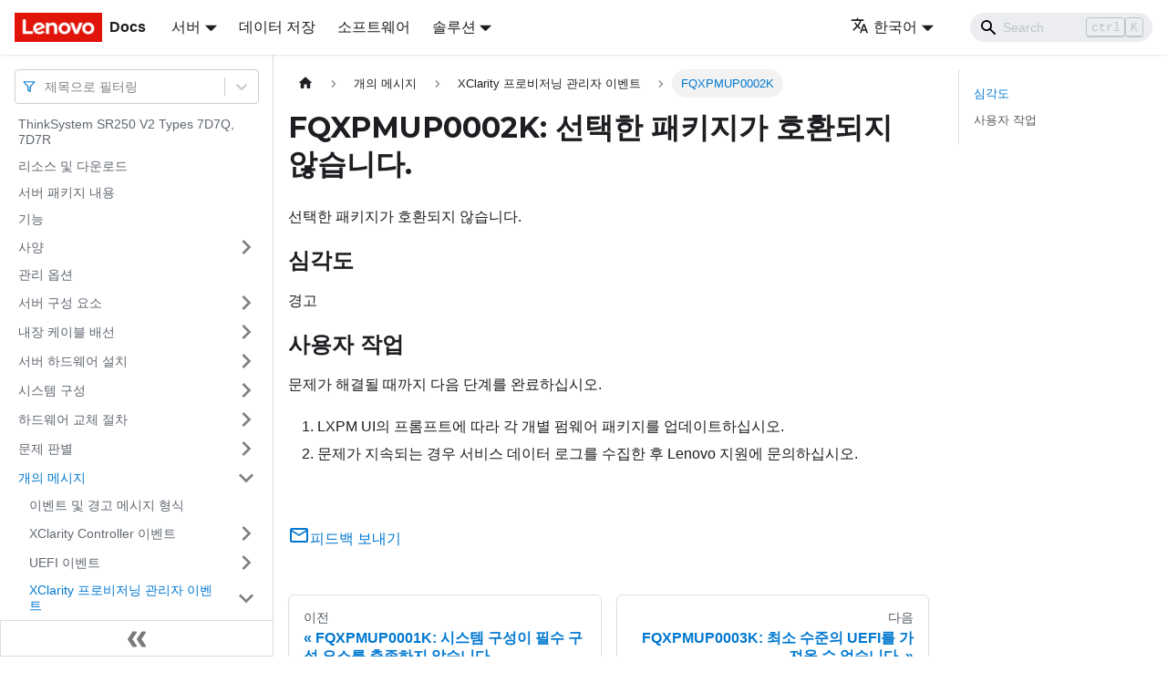

--- FILE ---
content_type: text/html; charset=UTF-8
request_url: https://pubs.lenovo.com/sr250-v2/ko/FQXPMUP0002K
body_size: 8444
content:
<!doctype html>
<html lang="ko" dir="ltr" class="docs-wrapper docs-doc-page docs-version-current plugin-docs plugin-id-default docs-doc-id-FQXPMUP0002K" data-has-hydrated="false">
<head>
<meta charset="UTF-8">

<title data-rh="true">FQXPMUP0002K: 선택한 패키지가 호환되지 않습니다. | ThinkSystem SR250 V2 | Lenovo Docs</title><meta data-rh="true" name="viewport" content="width=device-width,initial-scale=1"><meta data-rh="true" name="twitter:card" content="summary_large_image"><meta data-rh="true" property="og:image" content="https://pubs.lenovo.com/sr250-v2/ko/img/product_soc.png"><meta data-rh="true" name="twitter:image" content="https://pubs.lenovo.com/sr250-v2/ko/img/product_soc.png"><meta data-rh="true" property="og:url" content="https://pubs.lenovo.com/sr250-v2/ko/FQXPMUP0002K"><meta data-rh="true" name="docusaurus_locale" content="ko"><meta data-rh="true" name="docsearch:language" content="ko"><meta data-rh="true" name="keywords" content="SR250 V2, 7D7Q, 7D7R"><meta data-rh="true" name="og:site_name" content="Lenovo Documentation"><meta data-rh="true" name="robots" content="max-image-preview:large"><meta data-rh="true" name="docusaurus_version" content="current"><meta data-rh="true" name="docusaurus_tag" content="docs-default-current"><meta data-rh="true" name="docsearch:version" content="current"><meta data-rh="true" name="docsearch:docusaurus_tag" content="docs-default-current"><meta data-rh="true" property="og:title" content="FQXPMUP0002K: 선택한 패키지가 호환되지 않습니다. | ThinkSystem SR250 V2 | Lenovo Docs"><meta data-rh="true" name="description" content="선택한 패키지가 호환되지 않습니다."><meta data-rh="true" property="og:description" content="선택한 패키지가 호환되지 않습니다."><link data-rh="true" rel="icon" href="/sr250-v2/ko/img/favicon.ico"><link data-rh="true" rel="canonical" href="https://pubs.lenovo.com/sr250-v2/ko/FQXPMUP0002K"><link data-rh="true" rel="alternate" href="https://pubs.lenovo.com/sr250-v2/FQXPMUP0002K" hreflang="en"><link data-rh="true" rel="alternate" href="https://pubs.lenovo.com/sr250-v2/de/FQXPMUP0002K" hreflang="de"><link data-rh="true" rel="alternate" href="https://pubs.lenovo.com/sr250-v2/es/FQXPMUP0002K" hreflang="es"><link data-rh="true" rel="alternate" href="https://pubs.lenovo.com/sr250-v2/fr/FQXPMUP0002K" hreflang="fr"><link data-rh="true" rel="alternate" href="https://pubs.lenovo.com/sr250-v2/it/FQXPMUP0002K" hreflang="it"><link data-rh="true" rel="alternate" href="https://pubs.lenovo.com/sr250-v2/ja/FQXPMUP0002K" hreflang="ja"><link data-rh="true" rel="alternate" href="https://pubs.lenovo.com/sr250-v2/ko/FQXPMUP0002K" hreflang="ko"><link data-rh="true" rel="alternate" href="https://pubs.lenovo.com/sr250-v2/pt-BR/FQXPMUP0002K" hreflang="pt-BR"><link data-rh="true" rel="alternate" href="https://pubs.lenovo.com/sr250-v2/ru/FQXPMUP0002K" hreflang="ru"><link data-rh="true" rel="alternate" href="https://pubs.lenovo.com/sr250-v2/th/FQXPMUP0002K" hreflang="th"><link data-rh="true" rel="alternate" href="https://pubs.lenovo.com/sr250-v2/zh-CN/FQXPMUP0002K" hreflang="zh-CN"><link data-rh="true" rel="alternate" href="https://pubs.lenovo.com/sr250-v2/zh-TW/FQXPMUP0002K" hreflang="zh-TW"><link data-rh="true" rel="alternate" href="https://pubs.lenovo.com/sr250-v2/FQXPMUP0002K" hreflang="x-default"><link rel="preconnect" href="https://www.google-analytics.com">
<link rel="preconnect" href="https://www.googletagmanager.com">
<script async src="https://www.googletagmanager.com/gtag/js?id=G-XM7YNY3PYK"></script>
<script>function gtag(){dataLayer.push(arguments)}window.dataLayer=window.dataLayer||[],gtag("js",new Date),gtag("config","G-XM7YNY3PYK",{anonymize_ip:!0})</script>




<link rel="preconnect" href="https://fonts.googleapis.com">
<link rel="preconnect" href="https://fonts.gstatic.com" crossorigin="anonymous"><link rel="stylesheet" href="/sr250-v2/ko/assets/css/styles.fb44ca10.css">
<link rel="preload" href="/sr250-v2/ko/assets/js/runtime~main.5efacfc7.js" as="script">
<link rel="preload" href="/sr250-v2/ko/assets/js/main.23c894a0.js" as="script">
</head>
<body class="navigation-with-keyboard">
<script>!function(){function t(t){document.documentElement.setAttribute("data-theme",t)}var e=function(){var t=null;try{t=new URLSearchParams(window.location.search).get("docusaurus-theme")}catch(t){}return t}()||function(){var t=null;try{t=localStorage.getItem("theme")}catch(t){}return t}();t(null!==e?e:"light")}()</script><div id="__docusaurus">
<div role="region" aria-label="본문으로 건너뛰기"><a class="skipToContent_FR4N" href="#__docusaurus_skipToContent_fallback">본문으로 건너뛰기</a></div><nav aria-label="Main" class="navbar navbar--fixed-top navbarHideable_glH5"><div class="navbar__inner"><div class="navbar__items"><button aria-label="Toggle navigation bar" aria-expanded="false" class="navbar__toggle clean-btn" type="button"><svg width="30" height="30" viewBox="0 0 30 30" aria-hidden="true"><path stroke="currentColor" stroke-linecap="round" stroke-miterlimit="10" stroke-width="2" d="M4 7h22M4 15h22M4 23h22"></path></svg></button><a href="https://pubs.lenovo.com/ko/" target="_self" rel="noopener noreferrer" class="navbar__brand"><div class="navbar__logo"><img src="/sr250-v2/ko/img/lenovo.png" alt="Lenovo Logo" class="themedImage_zFba themedImage--light_SMtw" height="32" width="96"><img src="/sr250-v2/ko/img/lenovo.png" alt="Lenovo Logo" class="themedImage_zFba themedImage--dark_SHhT" height="32" width="96"></div><b class="navbar__title text--truncate">Docs</b></a><div class="navbar__item dropdown dropdown--hoverable"><a href="#" aria-haspopup="true" aria-expanded="false" role="button" class="navbar__link">서버</a><ul class="dropdown__menu"><li><a href="https://pubs.lenovo.com/ko/thinksystem" target="_self" rel="noopener noreferrer" class="dropdown__link externalLink-none">ThinkSystem<svg width="12" height="12" aria-hidden="true" viewBox="0 0 24 24" class="iconExternalLink_SHu7"><path fill="currentColor" d="M21 13v10h-21v-19h12v2h-10v15h17v-8h2zm3-12h-10.988l4.035 4-6.977 7.07 2.828 2.828 6.977-7.07 4.125 4.172v-11z"></path></svg></a></li><li><a href="https://pubs.lenovo.com/ko/thinkedge" target="_self" rel="noopener noreferrer" class="dropdown__link externalLink-none">ThinkEdge<svg width="12" height="12" aria-hidden="true" viewBox="0 0 24 24" class="iconExternalLink_SHu7"><path fill="currentColor" d="M21 13v10h-21v-19h12v2h-10v15h17v-8h2zm3-12h-10.988l4.035 4-6.977 7.07 2.828 2.828 6.977-7.07 4.125 4.172v-11z"></path></svg></a></li><li><a href="https://pubs.lenovo.com/ko/systemx" target="_self" rel="noopener noreferrer" class="dropdown__link externalLink-none">System x<svg width="12" height="12" aria-hidden="true" viewBox="0 0 24 24" class="iconExternalLink_SHu7"><path fill="currentColor" d="M21 13v10h-21v-19h12v2h-10v15h17v-8h2zm3-12h-10.988l4.035 4-6.977 7.07 2.828 2.828 6.977-7.07 4.125 4.172v-11z"></path></svg></a></li><li><a href="https://serveroption.lenovo.com/" target="_blank" rel="noopener noreferrer" class="dropdown__link">Option<svg width="12" height="12" aria-hidden="true" viewBox="0 0 24 24" class="iconExternalLink_SHu7"><path fill="currentColor" d="M21 13v10h-21v-19h12v2h-10v15h17v-8h2zm3-12h-10.988l4.035 4-6.977 7.07 2.828 2.828 6.977-7.07 4.125 4.172v-11z"></path></svg></a></li></ul></div><a href="https://datacentersupport.lenovo.com/storagepubs" target="_self" rel="noopener noreferrer" class="navbar__item navbar__link externalLink-none">데이터 저장<svg width="13.5" height="13.5" aria-hidden="true" viewBox="0 0 24 24" class="iconExternalLink_SHu7"><path fill="currentColor" d="M21 13v10h-21v-19h12v2h-10v15h17v-8h2zm3-12h-10.988l4.035 4-6.977 7.07 2.828 2.828 6.977-7.07 4.125 4.172v-11z"></path></svg></a><a href="https://pubs.lenovo.com/ko/software" target="_self" rel="noopener noreferrer" class="navbar__item navbar__link externalLink-none">소프트웨어<svg width="13.5" height="13.5" aria-hidden="true" viewBox="0 0 24 24" class="iconExternalLink_SHu7"><path fill="currentColor" d="M21 13v10h-21v-19h12v2h-10v15h17v-8h2zm3-12h-10.988l4.035 4-6.977 7.07 2.828 2.828 6.977-7.07 4.125 4.172v-11z"></path></svg></a><div class="navbar__item dropdown dropdown--hoverable"><a href="#" aria-haspopup="true" aria-expanded="false" role="button" class="navbar__link">솔루션</a><ul class="dropdown__menu"><li><a href="https://pubs.lenovo.com/ko/thinkagile" target="_self" rel="noopener noreferrer" class="dropdown__link externalLink-none">ThinkAgile<svg width="12" height="12" aria-hidden="true" viewBox="0 0 24 24" class="iconExternalLink_SHu7"><path fill="currentColor" d="M21 13v10h-21v-19h12v2h-10v15h17v-8h2zm3-12h-10.988l4.035 4-6.977 7.07 2.828 2.828 6.977-7.07 4.125 4.172v-11z"></path></svg></a></li><li><a href="https://pubs.lenovo.com/ko/water-cooling-solution" target="_self" rel="noopener noreferrer" class="dropdown__link externalLink-none">Water Cooling Solution<svg width="12" height="12" aria-hidden="true" viewBox="0 0 24 24" class="iconExternalLink_SHu7"><path fill="currentColor" d="M21 13v10h-21v-19h12v2h-10v15h17v-8h2zm3-12h-10.988l4.035 4-6.977 7.07 2.828 2.828 6.977-7.07 4.125 4.172v-11z"></path></svg></a></li></ul></div></div><div class="navbar__items navbar__items--right"><div class="navbar__item dropdown dropdown--hoverable dropdown--right"><a href="#" aria-haspopup="true" aria-expanded="false" role="button" class="navbar__link"><svg viewBox="0 0 24 24" width="20" height="20" aria-hidden="true" class="iconLanguage_DSK9"><path fill="currentColor" d="M12.87 15.07l-2.54-2.51.03-.03c1.74-1.94 2.98-4.17 3.71-6.53H17V4h-7V2H8v2H1v1.99h11.17C11.5 7.92 10.44 9.75 9 11.35 8.07 10.32 7.3 9.19 6.69 8h-2c.73 1.63 1.73 3.17 2.98 4.56l-5.09 5.02L4 19l5-5 3.11 3.11.76-2.04zM18.5 10h-2L12 22h2l1.12-3h4.75L21 22h2l-4.5-12zm-2.62 7l1.62-4.33L19.12 17h-3.24z"></path></svg>한국어</a><ul class="dropdown__menu"><li><a href="/sr250-v2/FQXPMUP0002K" target="_self" rel="noopener noreferrer" class="dropdown__link" lang="en">English</a></li><li><a href="/sr250-v2/de/FQXPMUP0002K" target="_self" rel="noopener noreferrer" class="dropdown__link" lang="de">Deutsch</a></li><li><a href="/sr250-v2/es/FQXPMUP0002K" target="_self" rel="noopener noreferrer" class="dropdown__link" lang="es">Español</a></li><li><a href="/sr250-v2/fr/FQXPMUP0002K" target="_self" rel="noopener noreferrer" class="dropdown__link" lang="fr">Français</a></li><li><a href="/sr250-v2/it/FQXPMUP0002K" target="_self" rel="noopener noreferrer" class="dropdown__link" lang="it">Italiano</a></li><li><a href="/sr250-v2/ja/FQXPMUP0002K" target="_self" rel="noopener noreferrer" class="dropdown__link" lang="ja">日本語</a></li><li><a href="/sr250-v2/ko/FQXPMUP0002K" target="_self" rel="noopener noreferrer" class="dropdown__link dropdown__link--active" lang="ko">한국어</a></li><li><a href="/sr250-v2/pt-BR/FQXPMUP0002K" target="_self" rel="noopener noreferrer" class="dropdown__link" lang="pt-BR">Português do Brasil</a></li><li><a href="/sr250-v2/ru/FQXPMUP0002K" target="_self" rel="noopener noreferrer" class="dropdown__link" lang="ru">Русский</a></li><li><a href="/sr250-v2/th/FQXPMUP0002K" target="_self" rel="noopener noreferrer" class="dropdown__link" lang="th">ภาษาไทย</a></li><li><a href="/sr250-v2/zh-CN/FQXPMUP0002K" target="_self" rel="noopener noreferrer" class="dropdown__link" lang="zh-CN">简体中文</a></li><li><a href="/sr250-v2/zh-TW/FQXPMUP0002K" target="_self" rel="noopener noreferrer" class="dropdown__link" lang="zh-TW">繁體中文</a></li></ul></div><div class="searchBox_BlU4"><div class="navbar__search searchBarContainer_h4SQ"><input placeholder="Search" aria-label="Search" class="navbar__search-input"><div class="loadingRing_kmHx searchBarLoadingRing_AT3w"><div></div><div></div><div></div><div></div></div></div></div></div></div><div role="presentation" class="navbar-sidebar__backdrop"></div></nav><div id="__docusaurus_skipToContent_fallback" class="main-wrapper mainWrapper_OJKY docsWrapper_a8OH"><button aria-label="맨 위로 스크롤하기" class="clean-btn theme-back-to-top-button backToTopButton_xZQ7" type="button"></button><div class="docPage_LEBb"><aside class="theme-doc-sidebar-container docSidebarContainer_TOXn"><div class="sidebarViewport_swqP"><div class="sidebar_TiFu sidebarWithHideableNavbar_b5mb"><a href="https://pubs.lenovo.com/ko/" target="_self" rel="noopener noreferrer" tabindex="-1" class="sidebarLogo_Jpyc"><img src="/sr250-v2/ko/img/lenovo.png" alt="Lenovo Logo" class="themedImage_zFba themedImage--light_SMtw" height="32" width="96"><img src="/sr250-v2/ko/img/lenovo.png" alt="Lenovo Logo" class="themedImage_zFba themedImage--dark_SHhT" height="32" width="96"><b>Docs</b></a><nav aria-label="Docs sidebar" class="menu thin-scrollbar menu_Y1UP"><style data-emotion="css b62m3t-container">.css-b62m3t-container{position:relative;box-sizing:border-box;}</style><div class="titleFilter_mcU3 css-b62m3t-container"><style data-emotion="css 7pg0cj-a11yText">.css-7pg0cj-a11yText{z-index:9999;border:0;clip:rect(1px, 1px, 1px, 1px);height:1px;width:1px;position:absolute;overflow:hidden;padding:0;white-space:nowrap;}</style><span id="react-select-98-live-region" class="css-7pg0cj-a11yText"></span><span aria-live="polite" aria-atomic="false" aria-relevant="additions text" role="log" class="css-7pg0cj-a11yText"></span><style data-emotion="css 13cymwt-control">.css-13cymwt-control{-webkit-align-items:center;-webkit-box-align:center;-ms-flex-align:center;align-items:center;cursor:default;display:-webkit-box;display:-webkit-flex;display:-ms-flexbox;display:flex;-webkit-box-flex-wrap:wrap;-webkit-flex-wrap:wrap;-ms-flex-wrap:wrap;flex-wrap:wrap;-webkit-box-pack:justify;-webkit-justify-content:space-between;justify-content:space-between;min-height:38px;outline:0!important;position:relative;-webkit-transition:all 100ms;transition:all 100ms;background-color:hsl(0, 0%, 100%);border-color:hsl(0, 0%, 80%);border-radius:4px;border-style:solid;border-width:1px;box-sizing:border-box;}.css-13cymwt-control:hover{border-color:hsl(0, 0%, 70%);}</style><div class="title-filter__control css-13cymwt-control"><svg stroke="currentColor" fill="none" stroke-width="2" viewBox="0 0 24 24" stroke-linecap="round" stroke-linejoin="round" class="titleFilterIcon_Fmk3" height="1em" width="1em" xmlns="http://www.w3.org/2000/svg"><polygon points="22 3 2 3 10 12.46 10 19 14 21 14 12.46 22 3"></polygon></svg> <style data-emotion="css hlgwow">.css-hlgwow{-webkit-align-items:center;-webkit-box-align:center;-ms-flex-align:center;align-items:center;display:grid;-webkit-flex:1;-ms-flex:1;flex:1;-webkit-box-flex-wrap:wrap;-webkit-flex-wrap:wrap;-ms-flex-wrap:wrap;flex-wrap:wrap;-webkit-overflow-scrolling:touch;position:relative;overflow:hidden;padding:2px 8px;box-sizing:border-box;}</style><div class="title-filter__value-container css-hlgwow"><style data-emotion="css 1jqq78o-placeholder">.css-1jqq78o-placeholder{grid-area:1/1/2/3;color:hsl(0, 0%, 50%);margin-left:2px;margin-right:2px;box-sizing:border-box;}</style><div class="title-filter__placeholder css-1jqq78o-placeholder" id="react-select-98-placeholder">제목으로 필터링</div><style data-emotion="css 19bb58m">.css-19bb58m{visibility:visible;-webkit-flex:1 1 auto;-ms-flex:1 1 auto;flex:1 1 auto;display:inline-grid;grid-area:1/1/2/3;grid-template-columns:0 min-content;margin:2px;padding-bottom:2px;padding-top:2px;color:hsl(0, 0%, 20%);box-sizing:border-box;}.css-19bb58m:after{content:attr(data-value) " ";visibility:hidden;white-space:pre;grid-area:1/2;font:inherit;min-width:2px;border:0;margin:0;outline:0;padding:0;}</style><div class="title-filter__input-container css-19bb58m" data-value=""><input class="title-filter__input" style="label:input;color:inherit;background:0;opacity:1;width:100%;grid-area:1 / 2;font:inherit;min-width:2px;border:0;margin:0;outline:0;padding:0" autocapitalize="none" autocomplete="off" autocorrect="off" id="react-select-98-input" spellcheck="false" tabindex="0" aria-autocomplete="list" aria-expanded="false" aria-haspopup="true" role="combobox" aria-activedescendant="" aria-describedby="react-select-98-placeholder"></div></div><style data-emotion="css 1wy0on6">.css-1wy0on6{-webkit-align-items:center;-webkit-box-align:center;-ms-flex-align:center;align-items:center;-webkit-align-self:stretch;-ms-flex-item-align:stretch;align-self:stretch;display:-webkit-box;display:-webkit-flex;display:-ms-flexbox;display:flex;-webkit-flex-shrink:0;-ms-flex-negative:0;flex-shrink:0;box-sizing:border-box;}</style><div class="title-filter__indicators css-1wy0on6"><style data-emotion="css 1u9des2-indicatorSeparator">.css-1u9des2-indicatorSeparator{-webkit-align-self:stretch;-ms-flex-item-align:stretch;align-self:stretch;width:1px;background-color:hsl(0, 0%, 80%);margin-bottom:8px;margin-top:8px;box-sizing:border-box;}</style><span class="title-filter__indicator-separator css-1u9des2-indicatorSeparator"></span><style data-emotion="css 1xc3v61-indicatorContainer">.css-1xc3v61-indicatorContainer{display:-webkit-box;display:-webkit-flex;display:-ms-flexbox;display:flex;-webkit-transition:color 150ms;transition:color 150ms;color:hsl(0, 0%, 80%);padding:8px;box-sizing:border-box;}.css-1xc3v61-indicatorContainer:hover{color:hsl(0, 0%, 60%);}</style><div class="title-filter__indicator title-filter__dropdown-indicator css-1xc3v61-indicatorContainer" aria-hidden="true"><style data-emotion="css 8mmkcg">.css-8mmkcg{display:inline-block;fill:currentColor;line-height:1;stroke:currentColor;stroke-width:0;}</style><svg height="20" width="20" viewBox="0 0 20 20" aria-hidden="true" focusable="false" class="css-8mmkcg"><path d="M4.516 7.548c0.436-0.446 1.043-0.481 1.576 0l3.908 3.747 3.908-3.747c0.533-0.481 1.141-0.446 1.574 0 0.436 0.445 0.408 1.197 0 1.615-0.406 0.418-4.695 4.502-4.695 4.502-0.217 0.223-0.502 0.335-0.787 0.335s-0.57-0.112-0.789-0.335c0 0-4.287-4.084-4.695-4.502s-0.436-1.17 0-1.615z"></path></svg></div></div></div></div><ul class="theme-doc-sidebar-menu menu__list"><li class="theme-doc-sidebar-item-link theme-doc-sidebar-item-link-level-1 menu__list-item"><a class="menu__link" href="/sr250-v2/ko/">ThinkSystem SR250 V2 Types 7D7Q, 7D7R</a></li><li class="theme-doc-sidebar-item-link theme-doc-sidebar-item-link-level-1 menu__list-item"><a class="menu__link" href="/sr250-v2/ko/pdf_files">리소스 및 다운로드</a></li><li class="theme-doc-sidebar-item-link theme-doc-sidebar-item-link-level-1 menu__list-item"><a class="menu__link" href="/sr250-v2/ko/server_package_contents">서버 패키지 내용</a></li><li class="theme-doc-sidebar-item-link theme-doc-sidebar-item-link-level-1 menu__list-item"><a class="menu__link" href="/sr250-v2/ko/server_features">기능</a></li><li class="theme-doc-sidebar-item-category theme-doc-sidebar-item-category-level-1 menu__list-item menu__list-item--collapsed"><div class="menu__list-item-collapsible"><a class="menu__link menu__link--sublist" aria-expanded="false" href="/sr250-v2/ko/server_specifications">사양</a><button aria-label="접을 수 있는 사이드바 분류 &#x27;사양&#x27; 접기(펼치기)" type="button" class="clean-btn menu__caret"></button></div></li><li class="theme-doc-sidebar-item-link theme-doc-sidebar-item-link-level-1 menu__list-item"><a class="menu__link" href="/sr250-v2/ko/management_options">관리 옵션</a></li><li class="theme-doc-sidebar-item-category theme-doc-sidebar-item-category-level-1 menu__list-item menu__list-item--collapsed"><div class="menu__list-item-collapsible"><a class="menu__link menu__link--sublist" aria-expanded="false" href="/sr250-v2/ko/server_components">서버 구성 요소</a><button aria-label="접을 수 있는 사이드바 분류 &#x27;서버 구성 요소&#x27; 접기(펼치기)" type="button" class="clean-btn menu__caret"></button></div></li><li class="theme-doc-sidebar-item-category theme-doc-sidebar-item-category-level-1 menu__list-item menu__list-item--collapsed"><div class="menu__list-item-collapsible"><a class="menu__link menu__link--sublist" aria-expanded="false" href="/sr250-v2/ko/internal_cable_routing">내장 케이블 배선</a><button aria-label="접을 수 있는 사이드바 분류 &#x27;내장 케이블 배선&#x27; 접기(펼치기)" type="button" class="clean-btn menu__caret"></button></div></li><li class="theme-doc-sidebar-item-category theme-doc-sidebar-item-category-level-1 menu__list-item menu__list-item--collapsed"><div class="menu__list-item-collapsible"><a class="menu__link menu__link--sublist" aria-expanded="false" href="/sr250-v2/ko/server_setup">서버 하드웨어 설치</a><button aria-label="접을 수 있는 사이드바 분류 &#x27;서버 하드웨어 설치&#x27; 접기(펼치기)" type="button" class="clean-btn menu__caret"></button></div></li><li class="theme-doc-sidebar-item-category theme-doc-sidebar-item-category-level-1 menu__list-item menu__list-item--collapsed"><div class="menu__list-item-collapsible"><a class="menu__link menu__link--sublist" aria-expanded="false" href="/sr250-v2/ko/managing_your_server">시스템 구성</a><button aria-label="접을 수 있는 사이드바 분류 &#x27;시스템 구성&#x27; 접기(펼치기)" type="button" class="clean-btn menu__caret"></button></div></li><li class="theme-doc-sidebar-item-category theme-doc-sidebar-item-category-level-1 menu__list-item menu__list-item--collapsed"><div class="menu__list-item-collapsible"><a class="menu__link menu__link--sublist" aria-expanded="false" href="/sr250-v2/ko/maintenance_manual_hardware_replacement_procedures">하드웨어 교체 절차</a><button aria-label="접을 수 있는 사이드바 분류 &#x27;하드웨어 교체 절차&#x27; 접기(펼치기)" type="button" class="clean-btn menu__caret"></button></div></li><li class="theme-doc-sidebar-item-category theme-doc-sidebar-item-category-level-1 menu__list-item menu__list-item--collapsed"><div class="menu__list-item-collapsible"><a class="menu__link menu__link--sublist" aria-expanded="false" href="/sr250-v2/ko/maintenance_manual_problem_determination">문제 판별</a><button aria-label="접을 수 있는 사이드바 분류 &#x27;문제 판별&#x27; 접기(펼치기)" type="button" class="clean-btn menu__caret"></button></div></li><li class="theme-doc-sidebar-item-category theme-doc-sidebar-item-category-level-1 menu__list-item"><div class="menu__list-item-collapsible"><a class="menu__link menu__link--sublist menu__link--active" aria-expanded="true" href="/sr250-v2/ko/messages_introduction">개의 메시지</a><button aria-label="접을 수 있는 사이드바 분류 &#x27;개의 메시지&#x27; 접기(펼치기)" type="button" class="clean-btn menu__caret"></button></div><ul style="display:block;overflow:visible;height:auto" class="menu__list"><li class="theme-doc-sidebar-item-link theme-doc-sidebar-item-link-level-2 menu__list-item"><a class="menu__link" tabindex="0" href="/sr250-v2/ko/event_alert_message_format">이벤트 및 경고 메시지 형식</a></li><li class="theme-doc-sidebar-item-category theme-doc-sidebar-item-category-level-2 menu__list-item menu__list-item--collapsed"><div class="menu__list-item-collapsible"><a class="menu__link menu__link--sublist" aria-expanded="false" tabindex="0" href="/sr250-v2/ko/xcc_error_messages">XClarity Controller 이벤트</a><button aria-label="접을 수 있는 사이드바 분류 &#x27;XClarity Controller 이벤트&#x27; 접기(펼치기)" type="button" class="clean-btn menu__caret"></button></div></li><li class="theme-doc-sidebar-item-category theme-doc-sidebar-item-category-level-2 menu__list-item menu__list-item--collapsed"><div class="menu__list-item-collapsible"><a class="menu__link menu__link--sublist" aria-expanded="false" tabindex="0" href="/sr250-v2/ko/uefi_error_messages">UEFI 이벤트</a><button aria-label="접을 수 있는 사이드바 분류 &#x27;UEFI 이벤트&#x27; 접기(펼치기)" type="button" class="clean-btn menu__caret"></button></div></li><li class="theme-doc-sidebar-item-category theme-doc-sidebar-item-category-level-2 menu__list-item"><div class="menu__list-item-collapsible"><a class="menu__link menu__link--sublist menu__link--active" aria-expanded="true" tabindex="0" href="/sr250-v2/ko/lxpm_error_messages">XClarity 프로비저닝 관리자 이벤트</a><button aria-label="접을 수 있는 사이드바 분류 &#x27;XClarity 프로비저닝 관리자 이벤트&#x27; 접기(펼치기)" type="button" class="clean-btn menu__caret"></button></div><ul style="display:block;overflow:visible;height:auto" class="menu__list"><li class="theme-doc-sidebar-item-link theme-doc-sidebar-item-link-level-3 menu__list-item"><a class="menu__link" tabindex="0" href="/sr250-v2/ko/lxpm_events_by_severity">심각도별로 조직된 LXPM 이벤트</a></li><li class="theme-doc-sidebar-item-link theme-doc-sidebar-item-link-level-3 menu__list-item"><a class="menu__link" tabindex="0" href="/sr250-v2/ko/FQXPMCL0001K">FQXPMCL0001K</a></li><li class="theme-doc-sidebar-item-link theme-doc-sidebar-item-link-level-3 menu__list-item"><a class="menu__link" tabindex="0" href="/sr250-v2/ko/FQXPMCL0003K">FQXPMCL0003K</a></li><li class="theme-doc-sidebar-item-link theme-doc-sidebar-item-link-level-3 menu__list-item"><a class="menu__link" tabindex="0" href="/sr250-v2/ko/FQXPMCL0004K">FQXPMCL0004K</a></li><li class="theme-doc-sidebar-item-link theme-doc-sidebar-item-link-level-3 menu__list-item"><a class="menu__link" tabindex="0" href="/sr250-v2/ko/FQXPMCL0005I">FQXPMCL0005I</a></li><li class="theme-doc-sidebar-item-link theme-doc-sidebar-item-link-level-3 menu__list-item"><a class="menu__link" tabindex="0" href="/sr250-v2/ko/FQXPMCL0005K">FQXPMCL0005K</a></li><li class="theme-doc-sidebar-item-link theme-doc-sidebar-item-link-level-3 menu__list-item"><a class="menu__link" tabindex="0" href="/sr250-v2/ko/FQXPMCL0006I">FQXPMCL0006I</a></li><li class="theme-doc-sidebar-item-link theme-doc-sidebar-item-link-level-3 menu__list-item"><a class="menu__link" tabindex="0" href="/sr250-v2/ko/FQXPMCL0006K">FQXPMCL0006K</a></li><li class="theme-doc-sidebar-item-link theme-doc-sidebar-item-link-level-3 menu__list-item"><a class="menu__link" tabindex="0" href="/sr250-v2/ko/FQXPMCL0007I">FQXPMCL0007I</a></li><li class="theme-doc-sidebar-item-link theme-doc-sidebar-item-link-level-3 menu__list-item"><a class="menu__link" tabindex="0" href="/sr250-v2/ko/FQXPMCL0007K">FQXPMCL0007K</a></li><li class="theme-doc-sidebar-item-link theme-doc-sidebar-item-link-level-3 menu__list-item"><a class="menu__link" tabindex="0" href="/sr250-v2/ko/FQXPMCL0008I">FQXPMCL0008I</a></li><li class="theme-doc-sidebar-item-link theme-doc-sidebar-item-link-level-3 menu__list-item"><a class="menu__link" tabindex="0" href="/sr250-v2/ko/FQXPMCL0008K">FQXPMCL0008K</a></li><li class="theme-doc-sidebar-item-link theme-doc-sidebar-item-link-level-3 menu__list-item"><a class="menu__link" tabindex="0" href="/sr250-v2/ko/FQXPMCL0009I">FQXPMCL0009I</a></li><li class="theme-doc-sidebar-item-link theme-doc-sidebar-item-link-level-3 menu__list-item"><a class="menu__link" tabindex="0" href="/sr250-v2/ko/FQXPMCL0009K">FQXPMCL0009K</a></li><li class="theme-doc-sidebar-item-link theme-doc-sidebar-item-link-level-3 menu__list-item"><a class="menu__link" tabindex="0" href="/sr250-v2/ko/FQXPMCL0010I">FQXPMCL0010I</a></li><li class="theme-doc-sidebar-item-link theme-doc-sidebar-item-link-level-3 menu__list-item"><a class="menu__link" tabindex="0" href="/sr250-v2/ko/FQXPMCL0010K">FQXPMCL0010K</a></li><li class="theme-doc-sidebar-item-link theme-doc-sidebar-item-link-level-3 menu__list-item"><a class="menu__link" tabindex="0" href="/sr250-v2/ko/FQXPMCL0011I">FQXPMCL0011I</a></li><li class="theme-doc-sidebar-item-link theme-doc-sidebar-item-link-level-3 menu__list-item"><a class="menu__link" tabindex="0" href="/sr250-v2/ko/FQXPMCL0011K">FQXPMCL0011K</a></li><li class="theme-doc-sidebar-item-link theme-doc-sidebar-item-link-level-3 menu__list-item"><a class="menu__link" tabindex="0" href="/sr250-v2/ko/FQXPMEM0001M">FQXPMEM0001M</a></li><li class="theme-doc-sidebar-item-link theme-doc-sidebar-item-link-level-3 menu__list-item"><a class="menu__link" tabindex="0" href="/sr250-v2/ko/FQXPMEM0002I">FQXPMEM0002I</a></li><li class="theme-doc-sidebar-item-link theme-doc-sidebar-item-link-level-3 menu__list-item"><a class="menu__link" tabindex="0" href="/sr250-v2/ko/FQXPMEM0003I">FQXPMEM0003I</a></li><li class="theme-doc-sidebar-item-link theme-doc-sidebar-item-link-level-3 menu__list-item"><a class="menu__link" tabindex="0" href="/sr250-v2/ko/FQXPMEM0004I">FQXPMEM0004I</a></li><li class="theme-doc-sidebar-item-link theme-doc-sidebar-item-link-level-3 menu__list-item"><a class="menu__link" tabindex="0" href="/sr250-v2/ko/FQXPMEM0005I">FQXPMEM0005I</a></li><li class="theme-doc-sidebar-item-link theme-doc-sidebar-item-link-level-3 menu__list-item"><a class="menu__link" tabindex="0" href="/sr250-v2/ko/FQXPMEM0006M">FQXPMEM0006M</a></li><li class="theme-doc-sidebar-item-link theme-doc-sidebar-item-link-level-3 menu__list-item"><a class="menu__link" tabindex="0" href="/sr250-v2/ko/FQXPMEM0007M">FQXPMEM0007M</a></li><li class="theme-doc-sidebar-item-link theme-doc-sidebar-item-link-level-3 menu__list-item"><a class="menu__link" tabindex="0" href="/sr250-v2/ko/FQXPMEM0008M">FQXPMEM0008M</a></li><li class="theme-doc-sidebar-item-link theme-doc-sidebar-item-link-level-3 menu__list-item"><a class="menu__link" tabindex="0" href="/sr250-v2/ko/FQXPMER0002I">FQXPMER0002I</a></li><li class="theme-doc-sidebar-item-link theme-doc-sidebar-item-link-level-3 menu__list-item"><a class="menu__link" tabindex="0" href="/sr250-v2/ko/FQXPMER0002M">FQXPMER0002M</a></li><li class="theme-doc-sidebar-item-link theme-doc-sidebar-item-link-level-3 menu__list-item"><a class="menu__link" tabindex="0" href="/sr250-v2/ko/FQXPMER0003I">FQXPMER0003I</a></li><li class="theme-doc-sidebar-item-link theme-doc-sidebar-item-link-level-3 menu__list-item"><a class="menu__link" tabindex="0" href="/sr250-v2/ko/FQXPMER0003M">FQXPMER0003M</a></li><li class="theme-doc-sidebar-item-link theme-doc-sidebar-item-link-level-3 menu__list-item"><a class="menu__link" tabindex="0" href="/sr250-v2/ko/FQXPMER0004I">FQXPMER0004I</a></li><li class="theme-doc-sidebar-item-link theme-doc-sidebar-item-link-level-3 menu__list-item"><a class="menu__link" tabindex="0" href="/sr250-v2/ko/FQXPMER0004M">FQXPMER0004M</a></li><li class="theme-doc-sidebar-item-link theme-doc-sidebar-item-link-level-3 menu__list-item"><a class="menu__link" tabindex="0" href="/sr250-v2/ko/FQXPMER0005I">FQXPMER0005I</a></li><li class="theme-doc-sidebar-item-link theme-doc-sidebar-item-link-level-3 menu__list-item"><a class="menu__link" tabindex="0" href="/sr250-v2/ko/FQXPMER0005M">FQXPMER0005M</a></li><li class="theme-doc-sidebar-item-link theme-doc-sidebar-item-link-level-3 menu__list-item"><a class="menu__link" tabindex="0" href="/sr250-v2/ko/FQXPMER0006I">FQXPMER0006I</a></li><li class="theme-doc-sidebar-item-link theme-doc-sidebar-item-link-level-3 menu__list-item"><a class="menu__link" tabindex="0" href="/sr250-v2/ko/FQXPMER0006M">FQXPMER0006M</a></li><li class="theme-doc-sidebar-item-link theme-doc-sidebar-item-link-level-3 menu__list-item"><a class="menu__link" tabindex="0" href="/sr250-v2/ko/FQXPMER0007I">FQXPMER0007I</a></li><li class="theme-doc-sidebar-item-link theme-doc-sidebar-item-link-level-3 menu__list-item"><a class="menu__link" tabindex="0" href="/sr250-v2/ko/FQXPMNM0001G">FQXPMNM0001G</a></li><li class="theme-doc-sidebar-item-link theme-doc-sidebar-item-link-level-3 menu__list-item"><a class="menu__link" tabindex="0" href="/sr250-v2/ko/FQXPMNM0002I">FQXPMNM0002I</a></li><li class="theme-doc-sidebar-item-link theme-doc-sidebar-item-link-level-3 menu__list-item"><a class="menu__link" tabindex="0" href="/sr250-v2/ko/FQXPMOS0001K">FQXPMOS0001K</a></li><li class="theme-doc-sidebar-item-link theme-doc-sidebar-item-link-level-3 menu__list-item"><a class="menu__link" tabindex="0" href="/sr250-v2/ko/FQXPMOS0004K">FQXPMOS0004K</a></li><li class="theme-doc-sidebar-item-link theme-doc-sidebar-item-link-level-3 menu__list-item"><a class="menu__link" tabindex="0" href="/sr250-v2/ko/FQXPMOS0005K">FQXPMOS0005K</a></li><li class="theme-doc-sidebar-item-link theme-doc-sidebar-item-link-level-3 menu__list-item"><a class="menu__link" tabindex="0" href="/sr250-v2/ko/FQXPMOS0006K">FQXPMOS0006K</a></li><li class="theme-doc-sidebar-item-link theme-doc-sidebar-item-link-level-3 menu__list-item"><a class="menu__link" tabindex="0" href="/sr250-v2/ko/FQXPMOS0007K">FQXPMOS0007K</a></li><li class="theme-doc-sidebar-item-link theme-doc-sidebar-item-link-level-3 menu__list-item"><a class="menu__link" tabindex="0" href="/sr250-v2/ko/FQXPMOS0008K">FQXPMOS0008K</a></li><li class="theme-doc-sidebar-item-link theme-doc-sidebar-item-link-level-3 menu__list-item"><a class="menu__link" tabindex="0" href="/sr250-v2/ko/FQXPMOS0009K">FQXPMOS0009K</a></li><li class="theme-doc-sidebar-item-link theme-doc-sidebar-item-link-level-3 menu__list-item"><a class="menu__link" tabindex="0" href="/sr250-v2/ko/FQXPMOS0028I">FQXPMOS0028I</a></li><li class="theme-doc-sidebar-item-link theme-doc-sidebar-item-link-level-3 menu__list-item"><a class="menu__link" tabindex="0" href="/sr250-v2/ko/FQXPMSD0001M">FQXPMSD0001M</a></li><li class="theme-doc-sidebar-item-link theme-doc-sidebar-item-link-level-3 menu__list-item"><a class="menu__link" tabindex="0" href="/sr250-v2/ko/FQXPMSD0002M">FQXPMSD0002M</a></li><li class="theme-doc-sidebar-item-link theme-doc-sidebar-item-link-level-3 menu__list-item"><a class="menu__link" tabindex="0" href="/sr250-v2/ko/FQXPMSD0003M">FQXPMSD0003M</a></li><li class="theme-doc-sidebar-item-link theme-doc-sidebar-item-link-level-3 menu__list-item"><a class="menu__link" tabindex="0" href="/sr250-v2/ko/FQXPMSD0004M">FQXPMSD0004M</a></li><li class="theme-doc-sidebar-item-link theme-doc-sidebar-item-link-level-3 menu__list-item"><a class="menu__link" tabindex="0" href="/sr250-v2/ko/FQXPMSD0005M">FQXPMSD0005M</a></li><li class="theme-doc-sidebar-item-link theme-doc-sidebar-item-link-level-3 menu__list-item"><a class="menu__link" tabindex="0" href="/sr250-v2/ko/FQXPMSD0006M">FQXPMSD0006M</a></li><li class="theme-doc-sidebar-item-link theme-doc-sidebar-item-link-level-3 menu__list-item"><a class="menu__link" tabindex="0" href="/sr250-v2/ko/FQXPMSD0007M">FQXPMSD0007M</a></li><li class="theme-doc-sidebar-item-link theme-doc-sidebar-item-link-level-3 menu__list-item"><a class="menu__link" tabindex="0" href="/sr250-v2/ko/FQXPMSD0008M">FQXPMSD0008M</a></li><li class="theme-doc-sidebar-item-link theme-doc-sidebar-item-link-level-3 menu__list-item"><a class="menu__link" tabindex="0" href="/sr250-v2/ko/FQXPMSD0009M">FQXPMSD0009M</a></li><li class="theme-doc-sidebar-item-link theme-doc-sidebar-item-link-level-3 menu__list-item"><a class="menu__link" tabindex="0" href="/sr250-v2/ko/FQXPMSD0010M">FQXPMSD0010M</a></li><li class="theme-doc-sidebar-item-link theme-doc-sidebar-item-link-level-3 menu__list-item"><a class="menu__link" tabindex="0" href="/sr250-v2/ko/FQXPMSD0011M">FQXPMSD0011M</a></li><li class="theme-doc-sidebar-item-link theme-doc-sidebar-item-link-level-3 menu__list-item"><a class="menu__link" tabindex="0" href="/sr250-v2/ko/FQXPMSR0001K">FQXPMSR0001K</a></li><li class="theme-doc-sidebar-item-link theme-doc-sidebar-item-link-level-3 menu__list-item"><a class="menu__link" tabindex="0" href="/sr250-v2/ko/FQXPMSR0011K">FQXPMSR0011K</a></li><li class="theme-doc-sidebar-item-link theme-doc-sidebar-item-link-level-3 menu__list-item"><a class="menu__link" tabindex="0" href="/sr250-v2/ko/FQXPMSR0012I">FQXPMSR0012I</a></li><li class="theme-doc-sidebar-item-link theme-doc-sidebar-item-link-level-3 menu__list-item"><a class="menu__link" tabindex="0" href="/sr250-v2/ko/FQXPMSR0021L">FQXPMSR0021L</a></li><li class="theme-doc-sidebar-item-link theme-doc-sidebar-item-link-level-3 menu__list-item"><a class="menu__link" tabindex="0" href="/sr250-v2/ko/FQXPMSR0022I">FQXPMSR0022I</a></li><li class="theme-doc-sidebar-item-link theme-doc-sidebar-item-link-level-3 menu__list-item"><a class="menu__link" tabindex="0" href="/sr250-v2/ko/FQXPMSR0031L">FQXPMSR0031L</a></li><li class="theme-doc-sidebar-item-link theme-doc-sidebar-item-link-level-3 menu__list-item"><a class="menu__link" tabindex="0" href="/sr250-v2/ko/FQXPMSR0032I">FQXPMSR0032I</a></li><li class="theme-doc-sidebar-item-link theme-doc-sidebar-item-link-level-3 menu__list-item"><a class="menu__link" tabindex="0" href="/sr250-v2/ko/FQXPMUP0001K">FQXPMUP0001K</a></li><li class="theme-doc-sidebar-item-link theme-doc-sidebar-item-link-level-3 menu__list-item"><a class="menu__link menu__link--active" aria-current="page" tabindex="0" href="/sr250-v2/ko/FQXPMUP0002K">FQXPMUP0002K</a></li><li class="theme-doc-sidebar-item-link theme-doc-sidebar-item-link-level-3 menu__list-item"><a class="menu__link" tabindex="0" href="/sr250-v2/ko/FQXPMUP0003K">FQXPMUP0003K</a></li><li class="theme-doc-sidebar-item-link theme-doc-sidebar-item-link-level-3 menu__list-item"><a class="menu__link" tabindex="0" href="/sr250-v2/ko/FQXPMUP0004K">FQXPMUP0004K</a></li><li class="theme-doc-sidebar-item-link theme-doc-sidebar-item-link-level-3 menu__list-item"><a class="menu__link" tabindex="0" href="/sr250-v2/ko/FQXPMUP0005K">FQXPMUP0005K</a></li><li class="theme-doc-sidebar-item-link theme-doc-sidebar-item-link-level-3 menu__list-item"><a class="menu__link" tabindex="0" href="/sr250-v2/ko/FQXPMUP0006K">FQXPMUP0006K</a></li><li class="theme-doc-sidebar-item-link theme-doc-sidebar-item-link-level-3 menu__list-item"><a class="menu__link" tabindex="0" href="/sr250-v2/ko/FQXPMUP0007K">FQXPMUP0007K</a></li><li class="theme-doc-sidebar-item-link theme-doc-sidebar-item-link-level-3 menu__list-item"><a class="menu__link" tabindex="0" href="/sr250-v2/ko/FQXPMUP0008K">FQXPMUP0008K</a></li><li class="theme-doc-sidebar-item-link theme-doc-sidebar-item-link-level-3 menu__list-item"><a class="menu__link" tabindex="0" href="/sr250-v2/ko/FQXPMUP0101I">FQXPMUP0101I</a></li><li class="theme-doc-sidebar-item-link theme-doc-sidebar-item-link-level-3 menu__list-item"><a class="menu__link" tabindex="0" href="/sr250-v2/ko/FQXPMUP0102I">FQXPMUP0102I</a></li><li class="theme-doc-sidebar-item-link theme-doc-sidebar-item-link-level-3 menu__list-item"><a class="menu__link" tabindex="0" href="/sr250-v2/ko/FQXPMUP0103I">FQXPMUP0103I</a></li><li class="theme-doc-sidebar-item-link theme-doc-sidebar-item-link-level-3 menu__list-item"><a class="menu__link" tabindex="0" href="/sr250-v2/ko/FQXPMUP0104I">FQXPMUP0104I</a></li><li class="theme-doc-sidebar-item-link theme-doc-sidebar-item-link-level-3 menu__list-item"><a class="menu__link" tabindex="0" href="/sr250-v2/ko/FQXPMUP0105I">FQXPMUP0105I</a></li><li class="theme-doc-sidebar-item-link theme-doc-sidebar-item-link-level-3 menu__list-item"><a class="menu__link" tabindex="0" href="/sr250-v2/ko/FQXPMUP0106I">FQXPMUP0106I</a></li><li class="theme-doc-sidebar-item-link theme-doc-sidebar-item-link-level-3 menu__list-item"><a class="menu__link" tabindex="0" href="/sr250-v2/ko/FQXPMUP0201M">FQXPMUP0201M</a></li><li class="theme-doc-sidebar-item-link theme-doc-sidebar-item-link-level-3 menu__list-item"><a class="menu__link" tabindex="0" href="/sr250-v2/ko/FQXPMUP0202M">FQXPMUP0202M</a></li><li class="theme-doc-sidebar-item-link theme-doc-sidebar-item-link-level-3 menu__list-item"><a class="menu__link" tabindex="0" href="/sr250-v2/ko/FQXPMUP0203M">FQXPMUP0203M</a></li><li class="theme-doc-sidebar-item-link theme-doc-sidebar-item-link-level-3 menu__list-item"><a class="menu__link" tabindex="0" href="/sr250-v2/ko/FQXPMUP0204M">FQXPMUP0204M</a></li><li class="theme-doc-sidebar-item-link theme-doc-sidebar-item-link-level-3 menu__list-item"><a class="menu__link" tabindex="0" href="/sr250-v2/ko/FQXPMUP0205M">FQXPMUP0205M</a></li><li class="theme-doc-sidebar-item-link theme-doc-sidebar-item-link-level-3 menu__list-item"><a class="menu__link" tabindex="0" href="/sr250-v2/ko/FQXPMUP0206M">FQXPMUP0206M</a></li><li class="theme-doc-sidebar-item-link theme-doc-sidebar-item-link-level-3 menu__list-item"><a class="menu__link" tabindex="0" href="/sr250-v2/ko/FQXPMUP0207M">FQXPMUP0207M</a></li><li class="theme-doc-sidebar-item-link theme-doc-sidebar-item-link-level-3 menu__list-item"><a class="menu__link" tabindex="0" href="/sr250-v2/ko/FQXPMUP0208M">FQXPMUP0208M</a></li><li class="theme-doc-sidebar-item-link theme-doc-sidebar-item-link-level-3 menu__list-item"><a class="menu__link" tabindex="0" href="/sr250-v2/ko/FQXPMVD0001H">FQXPMVD0001H</a></li><li class="theme-doc-sidebar-item-link theme-doc-sidebar-item-link-level-3 menu__list-item"><a class="menu__link" tabindex="0" href="/sr250-v2/ko/FQXPMVD0002H">FQXPMVD0002H</a></li><li class="theme-doc-sidebar-item-link theme-doc-sidebar-item-link-level-3 menu__list-item"><a class="menu__link" tabindex="0" href="/sr250-v2/ko/FQXPMVD0003I">FQXPMVD0003I</a></li><li class="theme-doc-sidebar-item-link theme-doc-sidebar-item-link-level-3 menu__list-item"><a class="menu__link" tabindex="0" href="/sr250-v2/ko/FQXPMVD0011K">FQXPMVD0011K</a></li><li class="theme-doc-sidebar-item-link theme-doc-sidebar-item-link-level-3 menu__list-item"><a class="menu__link" tabindex="0" href="/sr250-v2/ko/FQXPMVD0012K">FQXPMVD0012K</a></li></ul></li></ul></li><li class="theme-doc-sidebar-item-link theme-doc-sidebar-item-link-level-1 menu__list-item"><a class="menu__link" href="/sr250-v2/ko/service_bulletins">기술 팁</a></li><li class="theme-doc-sidebar-item-link theme-doc-sidebar-item-link-level-1 menu__list-item"><a class="menu__link" href="/sr250-v2/ko/security_advisories">보안 권고사항</a></li><li class="theme-doc-sidebar-item-category theme-doc-sidebar-item-category-level-1 menu__list-item menu__list-item--collapsed"><div class="menu__list-item-collapsible"><a class="menu__link menu__link--sublist" aria-expanded="false" href="/sr250-v2/ko/disassemble_for_recycle">재활용을 위한 하드웨어 분해</a><button aria-label="접을 수 있는 사이드바 분류 &#x27;재활용을 위한 하드웨어 분해&#x27; 접기(펼치기)" type="button" class="clean-btn menu__caret"></button></div></li><li class="theme-doc-sidebar-item-category theme-doc-sidebar-item-category-level-1 menu__list-item menu__list-item--collapsed"><div class="menu__list-item-collapsible"><a class="menu__link menu__link--sublist" aria-expanded="false" href="/sr250-v2/ko/getting_help_and_technical_assistance">도움말 및 기술 지원 얻기</a><button aria-label="접을 수 있는 사이드바 분류 &#x27;도움말 및 기술 지원 얻기&#x27; 접기(펼치기)" type="button" class="clean-btn menu__caret"></button></div></li></ul><div class="sidebar-resource-links"><hr><div><a href="https://lenovopress.lenovo.com/lp1549-thinksystem-sr250-v2" class="menu__link" target="_BLANK"><img height="24" width="24" src="https://pubs.lenovo.com/img/lenovopress.png"><span class="sidebarLinks-name">ThinkSystem SR250 V2 Server Product Guide</span><div><svg stroke="currentColor" fill="currentColor" stroke-width="0" viewBox="0 0 512 512" height="0.875rem" width="0.875rem" xmlns="http://www.w3.org/2000/svg"><path d="M432,320H400a16,16,0,0,0-16,16V448H64V128H208a16,16,0,0,0,16-16V80a16,16,0,0,0-16-16H48A48,48,0,0,0,0,112V464a48,48,0,0,0,48,48H400a48,48,0,0,0,48-48V336A16,16,0,0,0,432,320ZM488,0h-128c-21.37,0-32.05,25.91-17,41l35.73,35.73L135,320.37a24,24,0,0,0,0,34L157.67,377a24,24,0,0,0,34,0L435.28,133.32,471,169c15,15,41,4.5,41-17V24A24,24,0,0,0,488,0Z"></path></svg></div></a></div></div></nav><button type="button" title="사이드바 숨기기" aria-label="사이드바 숨기기" class="button button--secondary button--outline collapseSidebarButton_e0pa"><svg width="20" height="20" aria-hidden="true" class="collapseSidebarButtonIcon_KEWD"><g fill="#7a7a7a"><path d="M9.992 10.023c0 .2-.062.399-.172.547l-4.996 7.492a.982.982 0 01-.828.454H1c-.55 0-1-.453-1-1 0-.2.059-.403.168-.551l4.629-6.942L.168 3.078A.939.939 0 010 2.528c0-.548.45-.997 1-.997h2.996c.352 0 .649.18.828.45L9.82 9.472c.11.148.172.347.172.55zm0 0"></path><path d="M19.98 10.023c0 .2-.058.399-.168.547l-4.996 7.492a.987.987 0 01-.828.454h-3c-.547 0-.996-.453-.996-1 0-.2.059-.403.168-.551l4.625-6.942-4.625-6.945a.939.939 0 01-.168-.55 1 1 0 01.996-.997h3c.348 0 .649.18.828.45l4.996 7.492c.11.148.168.347.168.55zm0 0"></path></g></svg></button></div></div></aside><main class="docMainContainer_LQPs"><div class="container padding-top--md padding-bottom--lg"><div class="row"><div class="col docItemCol_z5aJ"><div class="docItemContainer_c0TR"><article><nav class="theme-doc-breadcrumbs breadcrumbsContainer_DwUf" aria-label="Breadcrumbs"><ul class="breadcrumbs" itemscope="" itemtype="https://schema.org/BreadcrumbList"><li class="breadcrumbs__item"><a aria-label="홈" class="breadcrumbs__link" href="/sr250-v2/ko/"><svg viewBox="0 0 24 24" class="breadcrumbHomeIcon_Ppp2"><path d="M10 19v-5h4v5c0 .55.45 1 1 1h3c.55 0 1-.45 1-1v-7h1.7c.46 0 .68-.57.33-.87L12.67 3.6c-.38-.34-.96-.34-1.34 0l-8.36 7.53c-.34.3-.13.87.33.87H5v7c0 .55.45 1 1 1h3c.55 0 1-.45 1-1z" fill="currentColor"></path></svg></a></li><li itemscope="" itemprop="itemListElement" itemtype="https://schema.org/ListItem" class="breadcrumbs__item"><a class="breadcrumbs__link" itemprop="item" href="/sr250-v2/ko/messages_introduction"><span itemprop="name">개의 메시지</span></a><meta itemprop="position" content="1"></li><li itemscope="" itemprop="itemListElement" itemtype="https://schema.org/ListItem" class="breadcrumbs__item"><a class="breadcrumbs__link" itemprop="item" href="/sr250-v2/ko/lxpm_error_messages"><span itemprop="name">XClarity 프로비저닝 관리자 이벤트</span></a><meta itemprop="position" content="2"></li><li itemscope="" itemprop="itemListElement" itemtype="https://schema.org/ListItem" class="breadcrumbs__item breadcrumbs__item--active"><span class="breadcrumbs__link" itemprop="name">FQXPMUP0002K</span><meta itemprop="position" content="3"></li></ul></nav><div class="tocCollapsible_lDR2 theme-doc-toc-mobile tocMobile_wf7e"><button type="button" class="clean-btn tocCollapsibleButton_X8Zw">이 페이지에서</button></div><div class="theme-doc-markdown markdown"><h1>FQXPMUP0002K: 선택한 패키지가 호환되지 않습니다.</h1><div class="body refbody"><p class="shortdesc">선택한 패키지가 호환되지 않습니다.</p><div class="section"></div><div class="section"><h2 class="anchor anchorWithHideOnScrollNavbar_M_dm" id="심각도">심각도<a href="#심각도" class="hash-link" aria-label="심각도에 대한 직접 링크" title="심각도에 대한 직접 링크">​</a></h2><p class="p">경고</p></div><div class="section"><h2 class="anchor anchorWithHideOnScrollNavbar_M_dm" id="사용자-작업">사용자 작업<a href="#사용자-작업" class="hash-link" aria-label="사용자 작업에 대한 직접 링크" title="사용자 작업에 대한 직접 링크">​</a></h2><p> 문제가 해결될 때까지 다음 단계를 완료하십시오. </p><ol class="ol"><li class="li">LXPM UI의 프롬프트에 따라 각 개별 펌웨어 패키지를 업데이트하십시오.</li><li class="li">문제가 지속되는 경우 서비스 데이터 로그를 수집한 후 Lenovo 지원에 문의하십시오.</li></ol></div></div><div></div></div><div class="feedback docusaurus-mt-lg" style="color:#ccc"><svg stroke="currentColor" fill="currentColor" stroke-width="0" viewBox="0 0 24 24" class="react-icons" height="1.5em" width="1.5em" xmlns="http://www.w3.org/2000/svg"><path fill="none" d="M0 0h24v24H0V0z"></path><path d="M20 4H4c-1.1 0-1.99.9-1.99 2L2 18c0 1.1.9 2 2 2h16c1.1 0 2-.9 2-2V6c0-1.1-.9-2-2-2zm0 14H4V8l8 5 8-5v10zm-8-7L4 6h16l-8 5z"></path></svg>피드백 보내기</div></article><nav class="pagination-nav docusaurus-mt-lg" aria-label="문서 페이지"><a class="pagination-nav__link pagination-nav__link--prev" href="/sr250-v2/ko/FQXPMUP0001K"><div class="pagination-nav__sublabel">이전</div><div class="pagination-nav__label">FQXPMUP0001K: 시스템 구성이 필수 구성 요소를 충족하지 않습니다.</div></a><a class="pagination-nav__link pagination-nav__link--next" href="/sr250-v2/ko/FQXPMUP0003K"><div class="pagination-nav__sublabel">다음</div><div class="pagination-nav__label">FQXPMUP0003K: 최소 수준의 UEFI를 가져올 수 없습니다.</div></a></nav></div></div><div class="col col--3"><div class="tableOfContents_h3R1 thin-scrollbar theme-doc-toc-desktop"><ul class="table-of-contents table-of-contents__left-border"><li><a href="#심각도" class="table-of-contents__link toc-highlight">심각도</a></li><li><a href="#사용자-작업" class="table-of-contents__link toc-highlight">사용자 작업</a></li></ul></div></div></div></div></main></div></div><footer class="footer footer--dark"><div class="container container-fluid"><div class="footer__bottom text--center"><div class="footer__copyright">© 2026 Lenovo. All rights reserved. <span class="lenovo-policy"><a href="https://www.lenovo.com/privacy/" target="_blank">Privacy Policy</a> | <a href="https://www.lenovo.com/us/en/legal/" target="_blank">Terms of Use</a></span></div></div></div></footer></div>
<script src="/sr250-v2/ko/assets/js/runtime~main.5efacfc7.js"></script>
<script src="/sr250-v2/ko/assets/js/main.23c894a0.js"></script>
</body>
</html>

--- FILE ---
content_type: application/javascript
request_url: https://pubs.lenovo.com/sr250-v2/ko/assets/js/e6c43cd1.33374c0e.js
body_size: 14
content:
"use strict";(self.webpackChunkdocs_importer=self.webpackChunkdocs_importer||[]).push([[38682],{83769:e=>{e.exports=JSON.parse('{"name":"docusaurus-plugin-content-docs","id":"default"}')}}]);

--- FILE ---
content_type: application/javascript
request_url: https://pubs.lenovo.com/sr250-v2/ko/assets/js/c0c9104e.1b870dc3.js
body_size: 1731
content:
"use strict";(self.webpackChunkdocs_importer=self.webpackChunkdocs_importer||[]).push([[76010],{1476:(e,t,r)=>{r.d(t,{Zo:()=>p,kt:()=>b});var n=r(72340);function o(e,t,r){return t in e?Object.defineProperty(e,t,{value:r,enumerable:!0,configurable:!0,writable:!0}):e[t]=r,e}function c(e,t){var r=Object.keys(e);if(Object.getOwnPropertySymbols){var n=Object.getOwnPropertySymbols(e);t&&(n=n.filter((function(t){return Object.getOwnPropertyDescriptor(e,t).enumerable}))),r.push.apply(r,n)}return r}function i(e){for(var t=1;t<arguments.length;t++){var r=null!=arguments[t]?arguments[t]:{};t%2?c(Object(r),!0).forEach((function(t){o(e,t,r[t])})):Object.getOwnPropertyDescriptors?Object.defineProperties(e,Object.getOwnPropertyDescriptors(r)):c(Object(r)).forEach((function(t){Object.defineProperty(e,t,Object.getOwnPropertyDescriptor(r,t))}))}return e}function l(e,t){if(null==e)return{};var r,n,o=function(e,t){if(null==e)return{};var r,n,o={},c=Object.keys(e);for(n=0;n<c.length;n++)r=c[n],t.indexOf(r)>=0||(o[r]=e[r]);return o}(e,t);if(Object.getOwnPropertySymbols){var c=Object.getOwnPropertySymbols(e);for(n=0;n<c.length;n++)r=c[n],t.indexOf(r)>=0||Object.prototype.propertyIsEnumerable.call(e,r)&&(o[r]=e[r])}return o}var a=n.createContext({}),s=function(e){var t=n.useContext(a),r=t;return e&&(r="function"==typeof e?e(t):i(i({},t),e)),r},p=function(e){var t=s(e.components);return n.createElement(a.Provider,{value:t},e.children)},u="mdxType",f={inlineCode:"code",wrapper:function(e){var t=e.children;return n.createElement(n.Fragment,{},t)}},y=n.forwardRef((function(e,t){var r=e.components,o=e.mdxType,c=e.originalType,a=e.parentName,p=l(e,["components","mdxType","originalType","parentName"]),u=s(r),y=o,b=u["".concat(a,".").concat(y)]||u[y]||f[y]||c;return r?n.createElement(b,i(i({ref:t},p),{},{components:r})):n.createElement(b,i({ref:t},p))}));function b(e,t){var r=arguments,o=t&&t.mdxType;if("string"==typeof e||o){var c=r.length,i=new Array(c);i[0]=y;var l={};for(var a in t)hasOwnProperty.call(t,a)&&(l[a]=t[a]);l.originalType=e,l[u]="string"==typeof e?e:o,i[1]=l;for(var s=2;s<c;s++)i[s]=r[s];return n.createElement.apply(null,i)}return n.createElement.apply(null,r)}y.displayName="MDXCreateElement"},43859:(e,t,r)=>{r.r(t),r.d(t,{assets:()=>p,contentTitle:()=>a,default:()=>b,frontMatter:()=>l,metadata:()=>s,toc:()=>u});r(72340);var n=r(1476);function o(e,t,r){return t in e?Object.defineProperty(e,t,{value:r,enumerable:!0,configurable:!0,writable:!0}):e[t]=r,e}function c(e,t){return t=null!=t?t:{},Object.getOwnPropertyDescriptors?Object.defineProperties(e,Object.getOwnPropertyDescriptors(t)):function(e,t){var r=Object.keys(e);if(Object.getOwnPropertySymbols){var n=Object.getOwnPropertySymbols(e);t&&(n=n.filter((function(t){return Object.getOwnPropertyDescriptor(e,t).enumerable}))),r.push.apply(r,n)}return r}(Object(t)).forEach((function(r){Object.defineProperty(e,r,Object.getOwnPropertyDescriptor(t,r))})),e}function i(e,t){if(null==e)return{};var r,n,o=function(e,t){if(null==e)return{};var r,n,o={},c=Object.keys(e);for(n=0;n<c.length;n++)r=c[n],t.indexOf(r)>=0||(o[r]=e[r]);return o}(e,t);if(Object.getOwnPropertySymbols){var c=Object.getOwnPropertySymbols(e);for(n=0;n<c.length;n++)r=c[n],t.indexOf(r)>=0||Object.prototype.propertyIsEnumerable.call(e,r)&&(o[r]=e[r])}return o}const l={slug:"/FQXPMUP0002K",title:"FQXPMUP0002K: \uc120\ud0dd\ud55c \ud328\ud0a4\uc9c0\uac00 \ud638\ud658\ub418\uc9c0 \uc54a\uc2b5\ub2c8\ub2e4.",hide_title:!0,description:"\uc120\ud0dd\ud55c \ud328\ud0a4\uc9c0\uac00 \ud638\ud658\ub418\uc9c0 \uc54a\uc2b5\ub2c8\ub2e4."},a="FQXPMUP0002K: \uc120\ud0dd\ud55c \ud328\ud0a4\uc9c0\uac00 \ud638\ud658\ub418\uc9c0 \uc54a\uc2b5\ub2c8\ub2e4.",s={unversionedId:"FQXPMUP0002K",id:"FQXPMUP0002K",title:"FQXPMUP0002K: \uc120\ud0dd\ud55c \ud328\ud0a4\uc9c0\uac00 \ud638\ud658\ub418\uc9c0 \uc54a\uc2b5\ub2c8\ub2e4.",description:"\uc120\ud0dd\ud55c \ud328\ud0a4\uc9c0\uac00 \ud638\ud658\ub418\uc9c0 \uc54a\uc2b5\ub2c8\ub2e4.",source:"@site/i18n/ko/docusaurus-plugin-content-docs/current/FQXPMUP0002K.mdx",sourceDirName:".",slug:"/FQXPMUP0002K",permalink:"/sr250-v2/ko/FQXPMUP0002K",draft:!1,tags:[],version:"current",frontMatter:{slug:"/FQXPMUP0002K",title:"FQXPMUP0002K: \uc120\ud0dd\ud55c \ud328\ud0a4\uc9c0\uac00 \ud638\ud658\ub418\uc9c0 \uc54a\uc2b5\ub2c8\ub2e4.",hide_title:!0,description:"\uc120\ud0dd\ud55c \ud328\ud0a4\uc9c0\uac00 \ud638\ud658\ub418\uc9c0 \uc54a\uc2b5\ub2c8\ub2e4."},sidebar:"docs",previous:{title:"FQXPMUP0001K: \uc2dc\uc2a4\ud15c \uad6c\uc131\uc774 \ud544\uc218 \uad6c\uc131 \uc694\uc18c\ub97c \ucda9\uc871\ud558\uc9c0 \uc54a\uc2b5\ub2c8\ub2e4.",permalink:"/sr250-v2/ko/FQXPMUP0001K"},next:{title:"FQXPMUP0003K: \ucd5c\uc18c \uc218\uc900\uc758 UEFI\ub97c \uac00\uc838\uc62c \uc218 \uc5c6\uc2b5\ub2c8\ub2e4.",permalink:"/sr250-v2/ko/FQXPMUP0003K"}},p={},u=[{value:"\uc2ec\uac01\ub3c4",id:"\uc2ec\uac01\ub3c4",level:2},{value:"\uc0ac\uc6a9\uc790 \uc791\uc5c5",id:"\uc0ac\uc6a9\uc790-\uc791\uc5c5",level:2}],f={toc:u},y="wrapper";function b(e){var{components:t}=e,r=i(e,["components"]);return(0,n.kt)(y,c(function(e){for(var t=1;t<arguments.length;t++){var r=null!=arguments[t]?arguments[t]:{},n=Object.keys(r);"function"==typeof Object.getOwnPropertySymbols&&(n=n.concat(Object.getOwnPropertySymbols(r).filter((function(e){return Object.getOwnPropertyDescriptor(r,e).enumerable})))),n.forEach((function(t){o(e,t,r[t])}))}return e}({},f,r),{components:t,mdxType:"MDXLayout"}),(0,n.kt)("h1",{id:"fqxpmup0002k-\uc120\ud0dd\ud55c-\ud328\ud0a4\uc9c0\uac00-\ud638\ud658\ub418\uc9c0-\uc54a\uc2b5\ub2c8\ub2e4"},"FQXPMUP0002K: \uc120\ud0dd\ud55c \ud328\ud0a4\uc9c0\uac00 \ud638\ud658\ub418\uc9c0 \uc54a\uc2b5\ub2c8\ub2e4."),(0,n.kt)("div",{className:"body refbody"},(0,n.kt)("p",{className:"shortdesc"},"\uc120\ud0dd\ud55c \ud328\ud0a4\uc9c0\uac00 \ud638\ud658\ub418\uc9c0 \uc54a\uc2b5\ub2c8\ub2e4."),(0,n.kt)("div",{className:"section"}),(0,n.kt)("div",{className:"section"},(0,n.kt)("h2",{id:"\uc2ec\uac01\ub3c4"},"\uc2ec\uac01\ub3c4"),(0,n.kt)("p",{className:"p"},"\uacbd\uace0")),(0,n.kt)("div",{className:"section"},(0,n.kt)("h2",{id:"\uc0ac\uc6a9\uc790-\uc791\uc5c5"},"\uc0ac\uc6a9\uc790 \uc791\uc5c5"),(0,n.kt)("p",null," \ubb38\uc81c\uac00 \ud574\uacb0\ub420 \ub54c\uae4c\uc9c0 \ub2e4\uc74c \ub2e8\uacc4\ub97c \uc644\ub8cc\ud558\uc2ed\uc2dc\uc624. "),(0,n.kt)("ol",{className:"ol"},(0,n.kt)("li",{className:"li"},"LXPM UI\uc758 \ud504\ub86c\ud504\ud2b8\uc5d0 \ub530\ub77c \uac01 \uac1c\ubcc4 \ud38c\uc6e8\uc5b4 \ud328\ud0a4\uc9c0\ub97c \uc5c5\ub370\uc774\ud2b8\ud558\uc2ed\uc2dc\uc624."),(0,n.kt)("li",{className:"li"},"\ubb38\uc81c\uac00 \uc9c0\uc18d\ub418\ub294 \uacbd\uc6b0 \uc11c\ube44\uc2a4 \ub370\uc774\ud130 \ub85c\uadf8\ub97c \uc218\uc9d1\ud55c \ud6c4 Lenovo \uc9c0\uc6d0\uc5d0 \ubb38\uc758\ud558\uc2ed\uc2dc\uc624.")))),(0,n.kt)("div",null))}b.isMDXComponent=!0}}]);

--- FILE ---
content_type: application/javascript
request_url: https://pubs.lenovo.com/sr250-v2/ko/assets/js/runtime~main.5efacfc7.js
body_size: 18593
content:
(()=>{"use strict";var e,c,d,b,a,f={},r={};function t(e){var c=r[e];if(void 0!==c)return c.exports;var d=r[e]={exports:{}};return f[e].call(d.exports,d,d.exports,t),d.exports}t.m=f,e=[],t.O=(c,d,b,a)=>{if(!d){var f=1/0;for(i=0;i<e.length;i++){d=e[i][0],b=e[i][1],a=e[i][2];for(var r=!0,o=0;o<d.length;o++)(!1&a||f>=a)&&Object.keys(t.O).every((e=>t.O[e](d[o])))?d.splice(o--,1):(r=!1,a<f&&(f=a));if(r){e.splice(i--,1);var n=b();void 0!==n&&(c=n)}}return c}a=a||0;for(var i=e.length;i>0&&e[i-1][2]>a;i--)e[i]=e[i-1];e[i]=[d,b,a]},t.n=e=>{var c=e&&e.__esModule?()=>e.default:()=>e;return t.d(c,{a:c}),c},d=Object.getPrototypeOf?e=>Object.getPrototypeOf(e):e=>e.__proto__,t.t=function(e,b){if(1&b&&(e=this(e)),8&b)return e;if("object"==typeof e&&e){if(4&b&&e.__esModule)return e;if(16&b&&"function"==typeof e.then)return e}var a=Object.create(null);t.r(a);var f={};c=c||[null,d({}),d([]),d(d)];for(var r=2&b&&e;"object"==typeof r&&!~c.indexOf(r);r=d(r))Object.getOwnPropertyNames(r).forEach((c=>f[c]=()=>e[c]));return f.default=()=>e,t.d(a,f),a},t.d=(e,c)=>{for(var d in c)t.o(c,d)&&!t.o(e,d)&&Object.defineProperty(e,d,{enumerable:!0,get:c[d]})},t.f={},t.e=e=>Promise.all(Object.keys(t.f).reduce(((c,d)=>(t.f[d](e,c),c)),[])),t.u=e=>"assets/js/"+({337:"9805dd62",510:"adec4cf6",632:"7e031779",676:"847173b3",705:"9d0bc451",719:"43924576",761:"88dd82b1",813:"f207da54",841:"89f0fe86",917:"1dd598ce",1050:"32e49075",1170:"41743aef",1441:"6798ad8e",1473:"74de69c0",1477:"484e2a25",1529:"35a6c2f9",1853:"f8e967d5",1921:"75202f1b",1981:"bd2bb023",2092:"006a31c2",2343:"e31db034",2579:"4065cf10",2733:"ceacd781",2774:"35afa521",3154:"ae349b5a",3220:"e75e29d3",3221:"2b049801",3611:"4902c2dc",3905:"e8724619",4006:"ac17928e",4140:"3937a924",4207:"7c5d5f17",4340:"a3cfd880",4401:"b7068906",4851:"7048b04f",4852:"648a3e91",4884:"7e362622",4897:"bc20b280",4974:"cd6e01a5",5127:"b7507ad6",5163:"975cd9ed",5184:"51ff4517",5215:"4c54ecff",5453:"0a920567",5489:"be6e840a",5581:"9c88bae0",5584:"794a3192",5677:"e22a5421",6015:"3fb8e7d5",6077:"6ba39f93",6316:"678f1301",6339:"4cb1f6e6",6356:"bf2d9b3c",6437:"ca8d641a",6442:"2a062a89",6631:"af5dfb6a",6641:"3352d3a2",6726:"faed783c",6733:"f95e663f",6844:"d3710327",7093:"fcf6fc55",7131:"d400d57a",7147:"932a6d7e",7312:"225f53cd",7334:"fffdff82",7370:"f0bc0a6e",7373:"74cd743a",7428:"78f59c2d",7460:"d5ecd359",7880:"5f62eeac",7929:"637fb50f",8027:"4980ce69",8183:"15de100c",8346:"4d82e970",8379:"ad643646",8441:"e405d235",8446:"b30b51a4",8540:"e4caf304",8569:"7521ae18",8603:"fbc7da8b",8830:"2b251636",8898:"302cf5e8",9008:"ebf782e7",9040:"04a7486a",9231:"382c8457",9396:"9fabedda",9411:"80e0abfe",9533:"fea1f515",9761:"c2f1ae07",10010:"a516cfdb",10071:"d65f1bca",10152:"2c5e961a",10230:"021cf035",10336:"d11482bf",10379:"834e7f94",10472:"91a9dc77",10585:"c112091c",10596:"7ed5f779",10802:"7ccf5a18",10920:"0751c049",10971:"864267cd",11025:"25f6b491",11094:"e02b2e59",11201:"333e5ab0",11301:"8bb5e365",11342:"af24ca3e",11555:"211919e4",11578:"18156f5e",11588:"f55039ee",11647:"e524dfc3",11732:"af28154b",11882:"9dffe791",12045:"1d875c0e",12295:"3a2dd39c",12679:"3f08dc55",12792:"dd1f9789",12860:"4fd56093",13132:"8eb895b1",13136:"719601a0",13160:"34385f41",13253:"7b540c1b",13312:"dc9cff52",13320:"e235d903",13378:"6d7e0c5a",13526:"085a9831",13899:"fb0ff94a",14304:"e59253a0",14444:"8653425a",14487:"31e1faa1",14525:"f14f0282",14682:"65005ea1",14830:"5c5c3191",15078:"4b886022",15379:"a528c6c6",15500:"88e6bbf9",15772:"f60290e0",15810:"e40f0592",16054:"667037e6",16127:"62f407d6",16144:"95e8028c",16422:"c4552f04",16630:"556ef33a",16658:"0ba92575",16661:"100f0083",16860:"594cddac",16879:"62398134",16953:"d6bfa1fb",17018:"a30f77da",17372:"b11b694f",17395:"e707171d",17647:"de1bbc65",17842:"3c2bd127",18e3:"29350ff0",18058:"7b572032",18168:"5988f4c3",18251:"d44246b3",18254:"7abe6cee",18369:"2d32c3de",18506:"3f139bde",18635:"741e1101",18759:"952a7a24",18876:"b58a200c",18940:"bdf761df",19030:"988a261f",19414:"38ade4cb",19565:"893173a7",19733:"0eac2790",19743:"fb199a64",19752:"4d73d34f",19998:"2cc75444",20112:"90ad2456",20291:"167d7bf0",20585:"0663d7ae",20616:"c4b45a86",20832:"84480802",20947:"e8d034ec",21708:"a0cda26c",21741:"8c2bc9a2",21795:"78bd298c",21846:"931660ac",21978:"c6399f3c",22296:"c2faec9d",22483:"c30c3cab",22605:"6fd8d9cc",22720:"a3871d1a",24015:"7e8aa6ed",24184:"6e08d7a0",24237:"c028a7c7",24325:"0071cd38",24691:"d307dc99",24722:"5acfd4c4",24755:"b2029d3c",24771:"4f41d3a7",24810:"c7c446e0",24884:"c7fd9372",25024:"4d3fa924",25190:"00b6c517",25264:"51856d09",25391:"ec6ea536",25416:"bc6dad9d",25576:"249cd979",25620:"91048e3e",25765:"bf42d93b",25870:"6e8357eb",25900:"b16acbc5",26165:"5ae3715d",26358:"46caf2bc",26422:"3a0a76ff",26560:"ff9c6202",26597:"711b2127",26616:"755e05ab",26946:"e8ccbfaf",27070:"ad3a86f7",27158:"87b6bf33",27202:"94ad31a6",27541:"10634981",27574:"0eb1491f",27841:"32c1417e",27904:"fdfc5ce6",27918:"17896441",27990:"6e6ea573",28122:"224de11b",28185:"d67281db",28287:"5c0cf792",28489:"0799b0a6",28663:"60fd6daa",28990:"97d9283b",28994:"7abfb1a5",29147:"784bd2f9",29216:"6e868342",29291:"f356d734",29351:"4e26683d",29394:"3d367b9d",29436:"3f9b2c78",29446:"6affa0e8",29447:"ae373bb1",29514:"1be78505",29661:"e813623f",29729:"3f22444e",30091:"72d0c6dc",30160:"02ba1a46",30195:"e75f31c5",30271:"e1f13a33",30289:"5db97648",30305:"a153e752",30369:"650136fa",30411:"e8819e6d",30441:"7e5128dd",30544:"6c3c1e26",30581:"eac6fd3e",30701:"6af20f97",30732:"364aa19b",30741:"64430c3a",30861:"68a7194a",31194:"13aa3c84",31244:"3db833d2",31434:"86750c19",31507:"0e7c9cc1",31659:"657c7b4c",31683:"b540e10e",31845:"f9956ea1",31941:"248120c3",32046:"c72acec0",32361:"c04ba101",32366:"b293b04e",32370:"aa739b1f",32398:"4639da19",32443:"eee440f0",32530:"f46d8e77",32883:"f42d9bb0",32922:"0879680c",33178:"663bce3e",33292:"3f4f3bfe",33433:"aa594937",33527:"fcb0553c",33542:"6f36ee70",33561:"1ebfc77a",33608:"0a3bdfd6",33697:"8984fcc7",33762:"5525703a",33901:"250987d1",34113:"acb8c810",34322:"a814c3b4",34355:"77f21651",34428:"3c16fb39",34525:"2857b387",34698:"1b0ba664",34741:"e36e468b",34877:"2688dac6",34949:"7f64519b",35024:"08260174",35071:"2e5d3b25",35315:"7b24343d",35330:"c4d8f406",35402:"33d22d21",35452:"1b342b9d",35488:"d43016ae",35889:"dbd70a88",35919:"e91f9495",35962:"ccfb76eb",36113:"0ab3d673",36130:"6e9c3446",36643:"fe863330",36941:"837c7016",36962:"8a91b29a",37018:"884c6b46",37113:"2edc8e22",37161:"10afd68b",37299:"fefddcf9",37362:"2c76cd17",37390:"9d680502",37462:"daae4365",37560:"075b6f9e",37957:"e22557e1",37962:"9b0d8200",38682:"e6c43cd1",38814:"b8514005",38887:"5e60a8bf",38892:"497ec824",38979:"d256d9e8",39070:"6d65eaef",39115:"b0195fd4",39272:"91d0f83b",39339:"5bbc1431",39379:"69e65968",39443:"f0397f81",39586:"3b8147fd",39834:"fe1ed689",39916:"070d5211",40125:"34f52422",40303:"95c11814",40483:"0ec15559",40574:"375fc4a2",40643:"526d0289",40722:"36683106",40773:"c7d314d6",40879:"6195cf5a",41037:"e01c9e08",41082:"4d53c4f6",41108:"afb79006",41196:"ac550d40",41259:"7b73eaab",41428:"5760a7cd",41483:"97730fdd",41736:"23d09f6e",42027:"fa4d7fe8",42229:"c5d587da",42231:"6baa6343",42355:"46f5829b",42416:"797465f0",42454:"eb5aaec8",42461:"6dd12e06",42515:"5e972048",43135:"a43c4fdf",43202:"6de72726",43536:"4738afb0",43652:"2f6cfda6",43738:"d4be1e19",43800:"ce73f939",44009:"4caa3051",44020:"d155fc40",44218:"1c0ddf0b",44434:"72e0356b",44529:"23a29adf",44735:"56466cba",44779:"9f3b138c",44977:"8bfa7cca",45050:"354cb9b0",45142:"d58d1f13",45155:"7837325f",45424:"b9dec6a7",45676:"56b180e4",45737:"92e7ae3b",46041:"6a0eb134",46075:"25b29a2d",46196:"a01807f2",46421:"f781de29",46655:"b3e95ffc",46673:"8d3b728f",46750:"94b10c9c",46761:"3a3b50dc",46899:"d0f2798f",47001:"1d17387b",47148:"abb9e21a",47178:"28b495b8",47693:"20365694",47889:"5a28f2b7",47966:"d8ed8881",48132:"beb973d9",48279:"abf6e9fb",48490:"8e390df8",48503:"fdeb8cdb",48520:"9abf435b",48526:"f5754de4",48624:"ea764b15",48931:"8b2891c5",49006:"b4eb73f8",49216:"591402bd",49438:"3464cc57",49685:"376f2d32",49691:"4128b9b9",49698:"95e91f6d",49939:"078bb86c",49944:"7e389d2c",49988:"d85249d4",50102:"8f5bbe8f",50175:"7d5549e6",50319:"339a2a71",50350:"ff0cddba",50362:"8ad5bc42",50625:"f0422b39",50848:"870c79d2",51032:"b0fc118a",51263:"c58934d9",51427:"56d09a81",51694:"5f03c86d",51713:"be827793",51788:"728858b9",51936:"57282793",52217:"4fd65d0f",52268:"05922309",52269:"45c6f6f3",52271:"4d801d05",52566:"08d819f6",52606:"485615ea",52639:"6a47f761",52666:"9af9205e",52798:"3638dee4",53061:"f1242517",53071:"2c338e95",53150:"f9105cc9",53311:"72394fb8",53384:"0f1ea7b6",53501:"142f3f92",53502:"869ddabf",54217:"a6dcb348",54405:"47ae7b03",54506:"25b37978",54510:"f8da9174",54623:"f5769518",54718:"2b944b78",54770:"45be63bd",54835:"cb5cb132",55195:"94c50a22",55265:"54ce10fc",55491:"1961c307",55710:"dc58f37d",55732:"1c99d102",55806:"7f620422",56132:"fd1e9f8b",56266:"56c8ff93",56274:"fadd8572",56431:"e688d868",56472:"5a38b3c8",56569:"5c51b553",56664:"a033bf5b",56836:"1bcd7068",57036:"2e079b84",57108:"9b2d9075",57123:"aec71e26",57172:"142bc04c",57306:"b2b88602",57940:"ff9c1897",57985:"000075a6",58174:"8c7b6248",58214:"890e1d16",58338:"74bd8305",58645:"c54c8689",58748:"a13b6b1e",58778:"4a0e4477",58868:"c3433288",58870:"53e06d1e",59020:"afe22fd9",59043:"dccf3185",59153:"90404f1b",59321:"3157d271",59380:"8a657b73",59605:"0d900bc6",59873:"c802503d",59907:"c1c3e2ae",60199:"f2e14ac5",60244:"71a365dc",60353:"4417cd02",60370:"7d9925ca",60778:"e66bbd4e",60794:"6b1ab9c3",60817:"92422e59",60832:"5df79e8e",60992:"b0f3eeb0",61444:"5668d156",61490:"533b8b73",61562:"37623508",61637:"0ec0f12c",61675:"1c72ef01",61698:"a69e00da",61837:"336422fc",62207:"99865a80",62218:"d26508e7",62266:"5980b153",62510:"be409027",62906:"9f3209e7",63129:"96f1c2e1",63162:"cb1936e0",63431:"827568dd",63440:"0c9237b8",63509:"88872d3e",63536:"43a90277",63713:"70ee764b",63760:"7e76d16f",63919:"69d925e1",63940:"1006300e",64129:"2a80262b",64317:"8e45dcd5",64334:"19ecfabe",64519:"270dbdbf",64605:"455f4c0b",64711:"42c4b476",65009:"47447c0a",65025:"0e8720fa",65298:"713ee748",65385:"23377cd1",65439:"e5147d75",65449:"a1b61c8e",65711:"93a49ab3",65954:"c76b2955",66029:"a800fa2a",66157:"4b1ba088",66454:"ddb9454f",66507:"db4d6535",66564:"684c074b",66566:"f8784656",66863:"295b8425",66875:"c8c775b3",67e3:"bff5a1b9",67234:"9e313cdb",67247:"5cecb16e",67379:"9881fb36",67421:"57ea78de",67847:"af8dba2b",67890:"2a9ac62e",67990:"c60c85b4",68133:"944d9a4d",68276:"303c5617",68317:"764c0c27",68442:"44db8d33",68443:"652902c6",68468:"63d6cf3f",68690:"151f1116",68702:"547a90db",68797:"acceaaea",68880:"95d0d4cf",69338:"fe5e8c45",69458:"dd931952",69774:"4a4e4cd0",69821:"19445a5c",69857:"2aee8476",69994:"901d420d",70090:"2e515cff",70135:"9519e8d5",70217:"147cd41d",70274:"0b6ffaa2",70336:"08583335",70341:"d7732559",70364:"663073ed",70604:"95088b45",70624:"984e6d33",70719:"af5aa240",70955:"97237e8e",71032:"907bbae0",71060:"842bf88c",71104:"5f1ce413",71152:"6459b61b",71510:"a3c1dc48",71649:"60f9e874",71873:"fd061937",71931:"c86d7d2f",71948:"c0a96527",71977:"67b0bcde",72028:"96626bf4",72041:"aea2dcab",72064:"9d3431fd",72169:"2f082632",72185:"6599e2fa",72226:"f69c714a",72471:"ff030e49",72673:"1b3f0b71",72678:"4a435514",72699:"b14d89f2",72706:"df339481",72743:"f16a265b",72760:"d1a68d7d",72852:"9b11de27",72978:"a1fc7c59",73033:"41fe8ad5",73169:"372b8020",73282:"b267d16e",73481:"ffa68388",73664:"5927e85d",73762:"7118353e",73806:"20a88658",73883:"d7f1706d",74024:"1ef3ea5b",74076:"d86446f2",74200:"397c72e2",74289:"b502e3ec",74389:"e0a2c957",74450:"43c78ac4",74484:"b4ae8ffa",74777:"cfdaa904",75023:"e09e50fc",75082:"b43fef43",75174:"6ba642eb",75251:"aec975d5",75260:"e718faae",75312:"40fbe789",75399:"71191f60",75486:"df65419e",75490:"f38fc916",75851:"2dd9e74d",75924:"3461d245",76010:"c0c9104e",76209:"b8d1dadd",76446:"ba62ca37",76672:"3b865f5c",76826:"b70d8f13",76909:"6e8f7516",76961:"b950ae84",76988:"643d2c3f",77042:"eb4bf57b",77152:"48b29c02",77217:"719ce1fe",77402:"de240989",77597:"03701eb5",77813:"9a45d1e0",77815:"097391f1",77824:"a06f29b4",78019:"39638d2b",78213:"3dd24e0b",78231:"21da4f17",78477:"227559cb",78594:"5644937e",78765:"743cdcb9",78837:"905c87c8",78928:"6a180f2b",79010:"4544b1c7",79159:"3246a5b2",79251:"3a3b966a",79456:"701501ea",79481:"08387e9c",79538:"d67a8f21",79559:"88c402d5",79620:"2b0fc7e6",79663:"c02fbdba",80003:"8152102b",80053:"935f2afb",80175:"e3d42e2c",80305:"1805c709",80784:"b11e9c0b",80822:"0e893e3a",81030:"a26a0305",81064:"0fedd1f4",81070:"04d63945",81141:"c17a3c48",81152:"ec6c63b0",81823:"9460c52d",81969:"1dba283d",82252:"fb194331",82292:"868c671d",82435:"ab49fec8",82829:"aaac553d",82891:"b6eeb592",82955:"8d5f79e6",83145:"43305b9e",83309:"96fc173e",83489:"458d03d0",83884:"076dc821",84071:"3d8ec39b",84082:"3208b242",84134:"decbb36c",84331:"9fa57d46",84356:"daf40432",84423:"dacb299f",84530:"72d58570",84708:"2cc2ecb6",84730:"874ebe17",84783:"80e79b53",84811:"062d25e0",84828:"e6af8030",85001:"8433f0a8",85020:"133215ff",85103:"3af3dbd2",85168:"fd83c5ec",85208:"f98e1dc2",85236:"3a01abe7",85322:"95005fd8",85366:"9a442109",85392:"29c6bea0",85485:"88566165",85488:"57a15d40",85508:"b31b67c3",85511:"2f454cab",85617:"8a2dba50",85645:"21a87b4d",85647:"321f943f",85676:"30663991",85966:"a53f513f",86159:"8e8b62e1",86221:"0726847e",86329:"a9479662",86345:"9ac19a37",86403:"e09f7c84",86419:"55608010",86592:"108203ed",86618:"d22b4f13",86790:"819eb061",86954:"037d3a85",87029:"98206da3",87097:"38908a49",87366:"14c5f4bd",87484:"7c153b78",87565:"5a3c1b6d",87793:"c070718c",87886:"3881d065",88051:"86708e97",88338:"cd7002bc",88411:"e0475e5e",88501:"3b1e2a94",88548:"557449dd",88620:"2c77f182",88834:"9ec94d54",88906:"e23c2c3d",88947:"8146ba62",89061:"f21f084d",89193:"85d383b6",89261:"a80f3048",89264:"8b914540",89442:"0052839c",89531:"932275dc",89656:"3f0e2a3e",89782:"4d7e5ee8",89812:"909a45d1",89878:"15e9a801",89923:"81b475dd",89942:"dfff3090",90056:"e69d1026",90074:"00803a24",90272:"994f55af",90453:"0abefa3b",90523:"3db1c00c",90742:"e3d1dcb6",90744:"8f2c0509",90790:"3501923e",90901:"9c639a7e",90933:"6d874c9e",90944:"bd85ab8a",91028:"b12a988a",91053:"935a6a2d",91274:"fae1b336",91385:"be2d794c",91515:"cffa4e51",91575:"b0ed8832",91683:"4a27befd",91754:"405bc96b",92005:"ae0ab865",92095:"75f8e469",92264:"020cdd04",92284:"2ea7374c",92293:"aecbd7f7",92317:"be3197fe",92417:"d17f75a8",92470:"be3c0014",92473:"64d0d16c",92578:"6c60bb9d",92692:"deb5e6db",92733:"2415493c",92835:"0cba73a6",92881:"ba5dce5f",92894:"83985e0a",93090:"7487cf23",93317:"75754326",93351:"de5f35c7",93715:"600cae71",93834:"bc04c072",93981:"118cdebc",94037:"8e6ce106",94263:"e3e5d4a7",94385:"406abeff",94783:"f8ee1096",94804:"d54b33c2",95158:"0f7f7948",95248:"ecb81a01",95251:"dfcf8cb4",95487:"a008e901",95620:"6a485661",95705:"7fdd836c",96084:"377c1ba2",96129:"f29b1684",96179:"48c6b976",96227:"33ac5c79",96338:"2fce3908",96548:"96d6e587",96989:"39936ade",97152:"a93262cc",97645:"8fd24371",97709:"f5be8764",97734:"14b6f957",97747:"3f2c9189",97920:"1a4e3797",97982:"2e7b3c69",98e3:"495d72aa",98047:"ce3648db",98351:"1b2c878f",98467:"fa4fcbcf",98475:"6724fde0",98476:"7f758a60",98502:"008db30e",98592:"651c8dfb",98642:"b121c77c",98688:"b334af42",98883:"26493ecb",98922:"85e70426",99402:"5c235181",99462:"89df45bb",99484:"b9d40233",99523:"cab2f030",99527:"06bc9c68",99533:"87c126ab",99673:"0ddc18bc",99729:"bd2060f0",99816:"f5e91a48",99892:"56974789"}[e]||e)+"."+{337:"bd9f66da",510:"d64c9b0d",632:"9df10e1e",676:"7565a0c0",705:"bfec44d5",719:"65e50541",761:"49425f0c",813:"2ddcdb5a",841:"c6612362",917:"36f61a11",1050:"ec7c9cd7",1170:"cb6add86",1441:"0fd18b1e",1473:"3da971d3",1477:"13ef945a",1529:"38023a73",1853:"385dda1a",1921:"f4931023",1981:"0446f9fc",2092:"e55135f8",2343:"888f584d",2579:"8d548ccf",2733:"1756d320",2774:"0375889c",3154:"780951df",3220:"581b449c",3221:"52857e22",3611:"11f9b427",3905:"5b1681b5",4006:"d67ba5f0",4140:"76a95947",4207:"fd1252df",4340:"eabad78a",4401:"fa6ddfa0",4851:"b8e553c2",4852:"30221e76",4884:"aba0aeb0",4897:"5f41bfd1",4974:"0dac5d03",5127:"991139fd",5163:"c45baf49",5184:"6b07244a",5215:"d9144a1d",5453:"668117e9",5489:"efe174be",5581:"d97b9cb5",5584:"e46266c2",5677:"3c652d67",6015:"38ef56a0",6077:"2a05c915",6316:"cf44aa81",6339:"be409a12",6356:"a22a8f55",6437:"bdbaf2be",6442:"4d37c5ea",6631:"37532f7e",6641:"0fbb01c3",6726:"e83804f8",6733:"f953dcd1",6844:"8db9cf29",7093:"53872b0f",7131:"45b379c2",7147:"33f6c141",7312:"2475dc51",7334:"23737ac3",7370:"2d2f2432",7373:"dd5b5c74",7428:"7c4143c3",7460:"43697272",7794:"4b703cc4",7880:"8194e4ce",7929:"52a747f3",8027:"b2e453db",8183:"931eaca8",8346:"fb7813ef",8379:"9ce15a3d",8441:"2bac0f4f",8446:"abdd454f",8540:"65eb11ac",8569:"a4d1959e",8603:"f489711b",8830:"d2293859",8898:"a05827b3",9008:"0554a1f8",9040:"6f1644ed",9231:"ceaedf84",9396:"4e0e4f39",9411:"7612b7d0",9533:"855a8867",9761:"1f5b6719",10010:"0aacd907",10071:"a2ce82c2",10152:"5ae56509",10230:"ae98948e",10336:"96a1538d",10379:"29fba3c5",10472:"92394d5c",10585:"1a02bc53",10596:"cfd0faab",10802:"bf2b3c0f",10920:"db66be4f",10971:"77112795",11025:"68571af0",11094:"7326b929",11201:"2d3dfa63",11301:"0e858948",11342:"4496bbf6",11555:"86c8d759",11578:"23343f90",11588:"e43c9591",11647:"78ef5e21",11732:"e5efad23",11882:"ee2b5181",12045:"a2dc5eac",12295:"133b2833",12679:"cba23508",12792:"dc65f995",12860:"f67d014b",13132:"0a9c072b",13136:"d79e7056",13160:"616f87c0",13253:"46cdaebb",13312:"79012e62",13320:"dc8cef37",13378:"6641060d",13526:"f5c7a91d",13899:"cb7cb927",14304:"a1f9abd1",14444:"5429f06e",14487:"68689ffd",14525:"323ee204",14682:"5fe12704",14830:"b7c9fbea",15078:"e329d9c5",15379:"40c64b6f",15500:"828acd2e",15772:"7c5d9bdf",15810:"c412a6b5",16054:"f8077204",16127:"79794112",16144:"4f742ed6",16422:"87a8afe8",16630:"c7bf48e6",16658:"1bdc2cc7",16661:"e05dc940",16860:"79f7526e",16879:"bc8a720f",16953:"45a14cec",17018:"3afd607d",17372:"fb5cd8ca",17395:"96eac4b8",17647:"f5ee09b0",17842:"fc009722",18e3:"b1ee1aa3",18058:"dfda841a",18168:"bd6c2184",18251:"5dc5ce45",18254:"3f19aa7f",18369:"a3698bd6",18506:"ed667394",18635:"480b81f4",18759:"498956f9",18876:"2499766d",18940:"534ce4e7",19030:"1a3821c3",19414:"fa46f5ca",19565:"33296860",19733:"6a7baa21",19743:"6011f5cf",19752:"abdc5a2b",19998:"2ead1ec5",20112:"95f30301",20291:"ea230a73",20585:"2afa7d7b",20616:"e59f242f",20832:"1308d7dc",20947:"d533f542",21708:"e463cca2",21741:"208b0810",21795:"dc081fa9",21846:"f5cd8ac5",21978:"660d17ac",22296:"7a80e7bd",22483:"a0e4532f",22605:"516b10c3",22720:"7cae2dd2",24015:"6cb50403",24184:"e6a471ba",24237:"e808af4d",24325:"2d150423",24691:"073baf48",24722:"1de7bd86",24755:"abe1a71c",24771:"d03e8a41",24810:"d2778506",24884:"6e695451",25024:"8f42d5a1",25190:"bc4bcc69",25264:"5befd505",25391:"0514b1b3",25416:"c22407dc",25576:"dd1666bf",25601:"2d010d64",25620:"e3d700ea",25765:"939b831e",25870:"4239090f",25900:"1115c2a5",26165:"051e546d",26358:"3a34e71f",26422:"ff44403b",26560:"20a664bd",26597:"b6ff8549",26616:"f21dd0b1",26946:"172dcf69",27070:"492acb88",27158:"f6c5feec",27202:"c5ef97de",27541:"aea0d54e",27574:"38cb64a9",27841:"3d431d4d",27904:"9923a283",27918:"aafadb85",27990:"37fc1d7c",28122:"6544d41e",28185:"4822cbdc",28287:"e00d755d",28489:"246d9448",28663:"4237bc87",28990:"c0c0fbc0",28994:"31e6b8ff",29147:"4e795032",29216:"a065bfc8",29291:"2c2476e0",29351:"3f0f711f",29394:"a0529ff6",29436:"21e25223",29446:"7f1bdfa8",29447:"9ce86103",29514:"99964dd0",29661:"3896efda",29729:"ddd07932",30091:"50f6aadd",30160:"2ae1440d",30195:"09ef613c",30271:"6d11b3cb",30289:"261100bb",30305:"0341cb47",30369:"f51af66c",30411:"0c45a12a",30441:"093e02ce",30544:"56122bf4",30581:"e43523e2",30701:"e30f8c53",30732:"21e5f48f",30741:"30608c2c",30861:"9cc9d8ae",31194:"2d7e4012",31244:"179ce3ed",31434:"f1fc469a",31507:"769c6c30",31659:"015ae1c0",31683:"12eee009",31845:"fa721cd0",31941:"3ba930fb",32046:"dad7c387",32361:"cc3a5fa1",32366:"e8c46c86",32370:"df6d7fc1",32398:"0b370c8a",32443:"47db1041",32530:"1da3c2e8",32883:"0f587836",32922:"2c044f41",33178:"1bd0bd2a",33292:"211d959c",33433:"15fa2ecd",33527:"2c50e16a",33542:"422de1af",33561:"3eca6b9d",33608:"8702e05e",33697:"86405f90",33762:"467ec6d6",33901:"9c3a82d5",34113:"4f7adeb6",34322:"c0ed3f0f",34355:"d1a0d056",34428:"ce9e3562",34525:"cd451cf9",34698:"b2401569",34741:"c9573eff",34877:"dcc6d88d",34949:"e6356713",35024:"2e0b9f62",35071:"c6b20d54",35315:"891cd74d",35330:"ce00cbc5",35402:"f9da7069",35452:"4238538d",35488:"d55f986d",35889:"934f83c4",35919:"e79a9a6f",35962:"328b0725",36113:"6c59f5b6",36130:"8656c70d",36643:"fed80d51",36941:"7ef1771a",36962:"ccc781d2",37018:"87e13bba",37113:"5dad7ed1",37161:"511ec3bc",37299:"72553e33",37362:"0b50b6d1",37390:"f68ee127",37462:"9b59c4d3",37560:"d503bdc3",37957:"68cade0a",37962:"da596aab",38682:"33374c0e",38814:"c97be47a",38887:"1487bf73",38892:"b7b8693c",38979:"472d00d6",39070:"018cc4ce",39115:"d9368a33",39272:"499aa4b9",39339:"2edf83ae",39379:"b2d82bee",39443:"2774076c",39586:"b87d87e5",39834:"1544d31a",39916:"1c8d4d79",40125:"f0d6bb9b",40303:"98cfdae8",40483:"624ad8dd",40574:"cbbcbbf5",40643:"42ba348a",40722:"017f3b2f",40773:"9e62dcb8",40879:"a42c2091",41037:"3c630885",41082:"a50ff896",41108:"c360c796",41196:"4dce4663",41259:"54246b56",41428:"900a693b",41483:"da2cfc9d",41736:"2281969e",42027:"6f9cf624",42229:"c11021d3",42231:"4aa2849b",42355:"2f95fc48",42416:"f8bb8984",42454:"18ae9df7",42461:"f4d2bc15",42515:"06615af4",42837:"e0913b05",43135:"2debdccc",43202:"c04151c9",43536:"a7bd0a19",43652:"b833f1db",43738:"e430d13d",43800:"6e7c73e6",44009:"4b20ad50",44020:"515aae15",44218:"28c0cd35",44434:"3f51de4b",44529:"ab76daba",44735:"dfffd5f6",44779:"4682a21c",44977:"9f23ece4",45050:"9413bc2c",45142:"58db15ef",45155:"03fd6c2e",45424:"24566ccf",45676:"65a84071",45737:"e50358e9",46041:"0a0645f9",46075:"b8bd3090",46196:"16d47e37",46421:"e6168def",46655:"e282b7c0",46673:"beaa8343",46750:"5678a7b6",46761:"ea81d7da",46899:"abde9363",47001:"f6c4e40c",47148:"ae4e9f20",47178:"528c25a7",47693:"7489caaf",47889:"c811809c",47966:"c23bdd8c",48132:"9e073d18",48279:"fbbfab7b",48490:"75e353ef",48503:"179797e9",48520:"a0b971de",48526:"c0e835af",48624:"af1badea",48931:"49f0a6a8",49006:"3ea599c3",49216:"3325a9d4",49438:"60570bfa",49685:"90e89d17",49691:"fd238dbd",49698:"b8524a78",49939:"4815ac63",49944:"470d6a71",49988:"0d23ac97",50102:"9c876608",50175:"4ea1d64d",50319:"78383421",50350:"d1d4202d",50362:"7722d78c",50625:"54904072",50848:"92ea4162",51032:"6dc40123",51263:"b435c0d3",51427:"7106dc68",51661:"c296a3f4",51694:"92c66fb0",51713:"a75bc781",51788:"88494ae6",51936:"29100518",52217:"24634e77",52268:"81af85bb",52269:"5441170f",52271:"9f2160c8",52566:"9e74d271",52606:"41e995ff",52639:"6c2160c4",52666:"f8b9a425",52798:"42dacca2",53061:"65a56164",53071:"da4e293e",53150:"9a7ca9a8",53311:"ecfc7b5c",53384:"208882a4",53501:"c9a926ad",53502:"e5cfce4d",54217:"ffa7799b",54405:"a92f3310",54506:"aab01304",54510:"ddaf0872",54623:"2f3e5b94",54718:"a0351e4e",54770:"352d7f78",54835:"97c510f5",55195:"8f4376fb",55265:"5b982189",55491:"ad508d44",55710:"cb24def2",55732:"b5a58397",55806:"8915bc71",56132:"e6529f4e",56266:"d3de08c5",56274:"11686057",56431:"924e8531",56472:"2f1aaab2",56569:"dfc8869f",56664:"8224c0fa",56836:"b46c4537",57036:"665f7ee8",57108:"62da777c",57123:"20d2e854",57172:"6ba30da1",57306:"07097f1f",57940:"c92e21fa",57985:"da206579",58174:"fe0be3ad",58214:"5c49ddeb",58338:"994f6a85",58645:"977452c3",58748:"d22ca2e7",58778:"652d3e0d",58868:"094d03b7",58870:"59f08c1c",59020:"5d8e60b7",59043:"f368ab34",59153:"271d9d04",59321:"ba315cb0",59380:"6dafebb9",59605:"b040c90f",59873:"1334ee55",59907:"792b4669",60199:"25e5191b",60244:"a692a13b",60353:"63422c66",60370:"c407ea90",60778:"8723d6b1",60794:"7de60902",60817:"19da1145",60832:"e88f671b",60992:"769f48bb",61444:"3cf02cd6",61490:"85e4984f",61562:"5fbde326",61637:"7c557818",61666:"6e542560",61675:"6d23c4bf",61698:"9ccd1d64",61837:"2124950b",62207:"f7554368",62218:"08ec4f93",62266:"dd13d445",62510:"60d82794",62906:"78e5e9e9",63129:"d543e493",63162:"ead1a89b",63431:"12ad77ca",63440:"5e94c485",63509:"0895b8a7",63536:"a4cbde51",63713:"b677efa2",63760:"6efb16a9",63919:"4d0c2401",63940:"fed2de72",64129:"b48995d5",64317:"83f081af",64334:"f49d3e2f",64519:"474c1f39",64605:"5081b4e5",64711:"36dd4951",65009:"28bcab24",65025:"f8ba00ea",65298:"457a5ad9",65385:"038e9894",65439:"cbb6b0e3",65449:"9b68f59c",65711:"0eb52b1d",65954:"7450690e",66029:"882ef0c2",66157:"20940241",66454:"887047bf",66507:"75c21055",66564:"2bc56210",66566:"c55cc085",66863:"a22836a2",66875:"b5bf68d2",67e3:"5fa6ec2b",67234:"d5761073",67247:"e68fa230",67379:"c4daaa1a",67421:"df3e1597",67847:"5ddbaff0",67890:"f6d89066",67990:"972a2694",68133:"5931bcec",68276:"db922cdb",68317:"5dadde38",68442:"1ca7828e",68443:"bf7b327c",68468:"f2a0e57d",68690:"c9845877",68702:"536b43a4",68797:"caff8672",68880:"1163bfa3",69338:"10f542d7",69458:"6fb8f5f8",69774:"6b360a2d",69821:"ad38cfb1",69857:"b17b6691",69994:"d222f709",70090:"f2654617",70135:"5e65f2c8",70217:"9b06b1a7",70274:"032d47e8",70336:"31922440",70341:"b33ff76e",70364:"3ea536df",70604:"2f1a41e5",70624:"72ce0223",70719:"10e8d5f9",70955:"88833a42",71032:"54961724",71060:"45220199",71104:"516ac48e",71152:"40c51fa8",71510:"980d4ca0",71649:"afa70c03",71873:"e24f1219",71931:"edbb7e5b",71948:"acf35eb2",71977:"0550c1a3",72028:"36cb72ed",72041:"e75df83b",72064:"90863148",72169:"19158f5e",72185:"7723f110",72226:"72a9785d",72471:"f8da55b2",72673:"ebae71e3",72678:"af88784d",72699:"7a008916",72706:"a02ed63c",72743:"1c556ce5",72760:"36da4358",72852:"cc5741c9",72978:"663ca6f1",73033:"ac999073",73169:"b50a501c",73282:"50b5c5fd",73481:"472865b4",73664:"1502c4db",73762:"cb9f1ed9",73806:"876ff3c7",73883:"aef19d46",74024:"152ca0f2",74076:"63ca5869",74200:"561e3748",74289:"aa712dcf",74389:"3850aecc",74450:"305882a8",74484:"8b499d10",74777:"ff2eeeb6",75023:"1918fc3f",75082:"22d53a2f",75174:"9767a888",75251:"a0703955",75260:"080a4bce",75312:"e3d0c812",75399:"bc2b2884",75486:"55963af1",75490:"a8ec86c7",75851:"7198ba06",75924:"8b34da86",76010:"1b870dc3",76209:"c41d34f7",76446:"c9ac7d07",76672:"5b30afe6",76826:"54ecbc88",76909:"73245336",76961:"35688549",76988:"b5f493f4",77042:"fab5f9f9",77152:"56c4239c",77217:"9046165c",77402:"4e474c3e",77597:"89416289",77813:"e205b7c5",77815:"67ca8bbf",77824:"5fcb1946",78019:"55ca602b",78213:"60c52e91",78231:"0b38fa37",78477:"82884f0e",78594:"dadf1185",78765:"ddf45a5d",78837:"d7bc5c6e",78928:"0ce229c9",79010:"7bc5b53e",79159:"3a21dc38",79251:"85b64e33",79456:"d822d608",79481:"209dab42",79538:"96b54163",79559:"58b77ff1",79620:"b3e79d54",79663:"86cc8e7a",80003:"9303e155",80053:"1688d43d",80175:"e7e5931e",80305:"93eec313",80784:"afda581f",80822:"a062f254",81030:"b9a3efbe",81064:"6962f3fa",81070:"0dbbc430",81141:"29271ee3",81152:"38a06af5",81823:"aea0cdd2",81969:"97ae5123",82252:"86601362",82292:"a96d3b5e",82435:"646c0ce7",82829:"64e6a28a",82891:"631eed58",82955:"6013b45c",83145:"438f705e",83309:"607e0c39",83489:"ebf4b72f",83884:"948684bb",84071:"3c268f0b",84082:"77d8b213",84134:"9540df20",84331:"fadedb13",84356:"03c517a2",84423:"d5c2df11",84530:"47cc87aa",84708:"5b3a6be4",84730:"8fe74c58",84783:"37d55b2e",84811:"5985dfc2",84828:"97459651",85001:"097cf42a",85020:"a66ab76a",85103:"69e9db46",85168:"d41c9d52",85208:"24e80014",85236:"805d423a",85322:"678b760b",85366:"74503216",85392:"a64edb1d",85485:"43c798e2",85488:"145e074b",85508:"a0a2746e",85511:"dfe8bdbd",85617:"9e895f41",85645:"e3f9e9d8",85647:"01d79ae6",85676:"2f00bf3d",85966:"d5c862e4",86159:"a4d7e6ee",86221:"b38799f8",86329:"528bedf7",86345:"50ea6df2",86403:"ca80ce42",86419:"eb180675",86592:"3bbfd7b8",86618:"02e394b3",86790:"d4217067",86954:"ae237189",87029:"e58e5610",87097:"9b8218b6",87366:"787c4602",87484:"e1a47166",87565:"4c1140f5",87793:"3de0ccb9",87886:"d10dd137",88051:"c254d1c5",88338:"05b7cbda",88411:"8f9e6455",88501:"d6b6f9e9",88548:"dfac2860",88620:"3c7738b0",88834:"97d0b9c5",88906:"bd1e4ba2",88947:"8e178e54",89061:"e2f497c0",89193:"c0a63242",89261:"33b4ad54",89264:"99053c90",89442:"7ad7ec3f",89531:"216be0a2",89639:"77df4d97",89656:"4fe35700",89782:"cff2604a",89812:"a5af4c5f",89878:"fc8ebd1e",89923:"d1f643a6",89942:"8cf6b89d",90056:"231f2454",90074:"9cf05325",90272:"6ccfea5a",90453:"82a4f9c2",90523:"27289f42",90742:"9c2748c3",90744:"7fa3389c",90790:"a2b1ce6a",90901:"4c01dfdc",90933:"133f16aa",90944:"e8393090",91028:"a449ca12",91053:"4757367f",91274:"fb84c255",91385:"539f6f59",91515:"8a51e876",91575:"44772c4e",91683:"140f6bb4",91754:"9ba22ffa",92005:"cde32017",92095:"f1bf1e04",92264:"2837a043",92284:"c3781299",92293:"c8c77b68",92317:"da4351c6",92417:"8ae02953",92470:"5e16ea56",92473:"6f44e138",92578:"c5d17101",92692:"b17e0bfb",92733:"ddf98330",92835:"d1e703b4",92881:"f7e4a396",92894:"ff570dd4",93090:"59e67b85",93317:"abf5bedb",93351:"8e00700e",93715:"319b0435",93834:"e1f725ad",93981:"8116ba6c",94037:"046e5f9f",94263:"355481f6",94385:"d9883745",94783:"149b69be",94804:"9000a1f8",95158:"5c4b3b8e",95248:"da3d5263",95251:"33413124",95487:"4fd02211",95620:"59ad55d7",95705:"16e9c94a",96084:"0a4c9243",96129:"788be238",96179:"623a1633",96227:"7d8b5963",96338:"bae0e557",96548:"c1d99157",96989:"1a928ba5",97152:"307f6d28",97645:"a1cd5d0e",97709:"2367ae54",97734:"f67f7a81",97747:"5ebd9808",97760:"39011ac4",97920:"6b010f31",97982:"79e496c4",98e3:"93b5a3ed",98047:"1b6535ad",98351:"7cd24d25",98467:"d69ce8e9",98475:"a7b98aa1",98476:"4f38a997",98502:"5439f356",98592:"30cfc270",98642:"bc136307",98688:"1aed2ffc",98883:"cc27d284",98922:"9ce2e4d9",99402:"850d3dff",99462:"75e03ea5",99484:"c94ab9aa",99523:"974d83e1",99527:"bc7cb1f7",99533:"55cf644c",99673:"d083c6f1",99729:"b9b06062",99816:"d15a676a",99892:"6c7fd0f0"}[e]+".js",t.miniCssF=e=>{},t.g=function(){if("object"==typeof globalThis)return globalThis;try{return this||new Function("return this")()}catch(e){if("object"==typeof window)return window}}(),t.o=(e,c)=>Object.prototype.hasOwnProperty.call(e,c),b={},a="docs-importer:",t.l=(e,c,d,f)=>{if(b[e])b[e].push(c);else{var r,o;if(void 0!==d)for(var n=document.getElementsByTagName("script"),i=0;i<n.length;i++){var u=n[i];if(u.getAttribute("src")==e||u.getAttribute("data-webpack")==a+d){r=u;break}}r||(o=!0,(r=document.createElement("script")).charset="utf-8",r.timeout=120,t.nc&&r.setAttribute("nonce",t.nc),r.setAttribute("data-webpack",a+d),r.src=e),b[e]=[c];var l=(c,d)=>{r.onerror=r.onload=null,clearTimeout(s);var a=b[e];if(delete b[e],r.parentNode&&r.parentNode.removeChild(r),a&&a.forEach((e=>e(d))),c)return c(d)},s=setTimeout(l.bind(null,void 0,{type:"timeout",target:r}),12e4);r.onerror=l.bind(null,r.onerror),r.onload=l.bind(null,r.onload),o&&document.head.appendChild(r)}},t.r=e=>{"undefined"!=typeof Symbol&&Symbol.toStringTag&&Object.defineProperty(e,Symbol.toStringTag,{value:"Module"}),Object.defineProperty(e,"__esModule",{value:!0})},t.p="/sr250-v2/ko/",t.gca=function(e){return e={10634981:"27541",17896441:"27918",20365694:"47693",30663991:"85676",36683106:"40722",37623508:"61562",43924576:"719",55608010:"86419",56974789:"99892",57282793:"51936",62398134:"16879",75754326:"93317",84480802:"20832",88566165:"85485","9805dd62":"337",adec4cf6:"510","7e031779":"632","847173b3":"676","9d0bc451":"705","88dd82b1":"761",f207da54:"813","89f0fe86":"841","1dd598ce":"917","32e49075":"1050","41743aef":"1170","6798ad8e":"1441","74de69c0":"1473","484e2a25":"1477","35a6c2f9":"1529",f8e967d5:"1853","75202f1b":"1921",bd2bb023:"1981","006a31c2":"2092",e31db034:"2343","4065cf10":"2579",ceacd781:"2733","35afa521":"2774",ae349b5a:"3154",e75e29d3:"3220","2b049801":"3221","4902c2dc":"3611",e8724619:"3905",ac17928e:"4006","3937a924":"4140","7c5d5f17":"4207",a3cfd880:"4340",b7068906:"4401","7048b04f":"4851","648a3e91":"4852","7e362622":"4884",bc20b280:"4897",cd6e01a5:"4974",b7507ad6:"5127","975cd9ed":"5163","51ff4517":"5184","4c54ecff":"5215","0a920567":"5453",be6e840a:"5489","9c88bae0":"5581","794a3192":"5584",e22a5421:"5677","3fb8e7d5":"6015","6ba39f93":"6077","678f1301":"6316","4cb1f6e6":"6339",bf2d9b3c:"6356",ca8d641a:"6437","2a062a89":"6442",af5dfb6a:"6631","3352d3a2":"6641",faed783c:"6726",f95e663f:"6733",d3710327:"6844",fcf6fc55:"7093",d400d57a:"7131","932a6d7e":"7147","225f53cd":"7312",fffdff82:"7334",f0bc0a6e:"7370","74cd743a":"7373","78f59c2d":"7428",d5ecd359:"7460","5f62eeac":"7880","637fb50f":"7929","4980ce69":"8027","15de100c":"8183","4d82e970":"8346",ad643646:"8379",e405d235:"8441",b30b51a4:"8446",e4caf304:"8540","7521ae18":"8569",fbc7da8b:"8603","2b251636":"8830","302cf5e8":"8898",ebf782e7:"9008","04a7486a":"9040","382c8457":"9231","9fabedda":"9396","80e0abfe":"9411",fea1f515:"9533",c2f1ae07:"9761",a516cfdb:"10010",d65f1bca:"10071","2c5e961a":"10152","021cf035":"10230",d11482bf:"10336","834e7f94":"10379","91a9dc77":"10472",c112091c:"10585","7ed5f779":"10596","7ccf5a18":"10802","0751c049":"10920","864267cd":"10971","25f6b491":"11025",e02b2e59:"11094","333e5ab0":"11201","8bb5e365":"11301",af24ca3e:"11342","211919e4":"11555","18156f5e":"11578",f55039ee:"11588",e524dfc3:"11647",af28154b:"11732","9dffe791":"11882","1d875c0e":"12045","3a2dd39c":"12295","3f08dc55":"12679",dd1f9789:"12792","4fd56093":"12860","8eb895b1":"13132","719601a0":"13136","34385f41":"13160","7b540c1b":"13253",dc9cff52:"13312",e235d903:"13320","6d7e0c5a":"13378","085a9831":"13526",fb0ff94a:"13899",e59253a0:"14304","8653425a":"14444","31e1faa1":"14487",f14f0282:"14525","65005ea1":"14682","5c5c3191":"14830","4b886022":"15078",a528c6c6:"15379","88e6bbf9":"15500",f60290e0:"15772",e40f0592:"15810","667037e6":"16054","62f407d6":"16127","95e8028c":"16144",c4552f04:"16422","556ef33a":"16630","0ba92575":"16658","100f0083":"16661","594cddac":"16860",d6bfa1fb:"16953",a30f77da:"17018",b11b694f:"17372",e707171d:"17395",de1bbc65:"17647","3c2bd127":"17842","29350ff0":"18000","7b572032":"18058","5988f4c3":"18168",d44246b3:"18251","7abe6cee":"18254","2d32c3de":"18369","3f139bde":"18506","741e1101":"18635","952a7a24":"18759",b58a200c:"18876",bdf761df:"18940","988a261f":"19030","38ade4cb":"19414","893173a7":"19565","0eac2790":"19733",fb199a64:"19743","4d73d34f":"19752","2cc75444":"19998","90ad2456":"20112","167d7bf0":"20291","0663d7ae":"20585",c4b45a86:"20616",e8d034ec:"20947",a0cda26c:"21708","8c2bc9a2":"21741","78bd298c":"21795","931660ac":"21846",c6399f3c:"21978",c2faec9d:"22296",c30c3cab:"22483","6fd8d9cc":"22605",a3871d1a:"22720","7e8aa6ed":"24015","6e08d7a0":"24184",c028a7c7:"24237","0071cd38":"24325",d307dc99:"24691","5acfd4c4":"24722",b2029d3c:"24755","4f41d3a7":"24771",c7c446e0:"24810",c7fd9372:"24884","4d3fa924":"25024","00b6c517":"25190","51856d09":"25264",ec6ea536:"25391",bc6dad9d:"25416","249cd979":"25576","91048e3e":"25620",bf42d93b:"25765","6e8357eb":"25870",b16acbc5:"25900","5ae3715d":"26165","46caf2bc":"26358","3a0a76ff":"26422",ff9c6202:"26560","711b2127":"26597","755e05ab":"26616",e8ccbfaf:"26946",ad3a86f7:"27070","87b6bf33":"27158","94ad31a6":"27202","0eb1491f":"27574","32c1417e":"27841",fdfc5ce6:"27904","6e6ea573":"27990","224de11b":"28122",d67281db:"28185","5c0cf792":"28287","0799b0a6":"28489","60fd6daa":"28663","97d9283b":"28990","7abfb1a5":"28994","784bd2f9":"29147","6e868342":"29216",f356d734:"29291","4e26683d":"29351","3d367b9d":"29394","3f9b2c78":"29436","6affa0e8":"29446",ae373bb1:"29447","1be78505":"29514",e813623f:"29661","3f22444e":"29729","72d0c6dc":"30091","02ba1a46":"30160",e75f31c5:"30195",e1f13a33:"30271","5db97648":"30289",a153e752:"30305","650136fa":"30369",e8819e6d:"30411","7e5128dd":"30441","6c3c1e26":"30544",eac6fd3e:"30581","6af20f97":"30701","364aa19b":"30732","64430c3a":"30741","68a7194a":"30861","13aa3c84":"31194","3db833d2":"31244","86750c19":"31434","0e7c9cc1":"31507","657c7b4c":"31659",b540e10e:"31683",f9956ea1:"31845","248120c3":"31941",c72acec0:"32046",c04ba101:"32361",b293b04e:"32366",aa739b1f:"32370","4639da19":"32398",eee440f0:"32443",f46d8e77:"32530",f42d9bb0:"32883","0879680c":"32922","663bce3e":"33178","3f4f3bfe":"33292",aa594937:"33433",fcb0553c:"33527","6f36ee70":"33542","1ebfc77a":"33561","0a3bdfd6":"33608","8984fcc7":"33697","5525703a":"33762","250987d1":"33901",acb8c810:"34113",a814c3b4:"34322","77f21651":"34355","3c16fb39":"34428","2857b387":"34525","1b0ba664":"34698",e36e468b:"34741","2688dac6":"34877","7f64519b":"34949","08260174":"35024","2e5d3b25":"35071","7b24343d":"35315",c4d8f406:"35330","33d22d21":"35402","1b342b9d":"35452",d43016ae:"35488",dbd70a88:"35889",e91f9495:"35919",ccfb76eb:"35962","0ab3d673":"36113","6e9c3446":"36130",fe863330:"36643","837c7016":"36941","8a91b29a":"36962","884c6b46":"37018","2edc8e22":"37113","10afd68b":"37161",fefddcf9:"37299","2c76cd17":"37362","9d680502":"37390",daae4365:"37462","075b6f9e":"37560",e22557e1:"37957","9b0d8200":"37962",e6c43cd1:"38682",b8514005:"38814","5e60a8bf":"38887","497ec824":"38892",d256d9e8:"38979","6d65eaef":"39070",b0195fd4:"39115","91d0f83b":"39272","5bbc1431":"39339","69e65968":"39379",f0397f81:"39443","3b8147fd":"39586",fe1ed689:"39834","070d5211":"39916","34f52422":"40125","95c11814":"40303","0ec15559":"40483","375fc4a2":"40574","526d0289":"40643",c7d314d6:"40773","6195cf5a":"40879",e01c9e08:"41037","4d53c4f6":"41082",afb79006:"41108",ac550d40:"41196","7b73eaab":"41259","5760a7cd":"41428","97730fdd":"41483","23d09f6e":"41736",fa4d7fe8:"42027",c5d587da:"42229","6baa6343":"42231","46f5829b":"42355","797465f0":"42416",eb5aaec8:"42454","6dd12e06":"42461","5e972048":"42515",a43c4fdf:"43135","6de72726":"43202","4738afb0":"43536","2f6cfda6":"43652",d4be1e19:"43738",ce73f939:"43800","4caa3051":"44009",d155fc40:"44020","1c0ddf0b":"44218","72e0356b":"44434","23a29adf":"44529","56466cba":"44735","9f3b138c":"44779","8bfa7cca":"44977","354cb9b0":"45050",d58d1f13:"45142","7837325f":"45155",b9dec6a7:"45424","56b180e4":"45676","92e7ae3b":"45737","6a0eb134":"46041","25b29a2d":"46075",a01807f2:"46196",f781de29:"46421",b3e95ffc:"46655","8d3b728f":"46673","94b10c9c":"46750","3a3b50dc":"46761",d0f2798f:"46899","1d17387b":"47001",abb9e21a:"47148","28b495b8":"47178","5a28f2b7":"47889",d8ed8881:"47966",beb973d9:"48132",abf6e9fb:"48279","8e390df8":"48490",fdeb8cdb:"48503","9abf435b":"48520",f5754de4:"48526",ea764b15:"48624","8b2891c5":"48931",b4eb73f8:"49006","591402bd":"49216","3464cc57":"49438","376f2d32":"49685","4128b9b9":"49691","95e91f6d":"49698","078bb86c":"49939","7e389d2c":"49944",d85249d4:"49988","8f5bbe8f":"50102","7d5549e6":"50175","339a2a71":"50319",ff0cddba:"50350","8ad5bc42":"50362",f0422b39:"50625","870c79d2":"50848",b0fc118a:"51032",c58934d9:"51263","56d09a81":"51427","5f03c86d":"51694",be827793:"51713","728858b9":"51788","4fd65d0f":"52217","05922309":"52268","45c6f6f3":"52269","4d801d05":"52271","08d819f6":"52566","485615ea":"52606","6a47f761":"52639","9af9205e":"52666","3638dee4":"52798",f1242517:"53061","2c338e95":"53071",f9105cc9:"53150","72394fb8":"53311","0f1ea7b6":"53384","142f3f92":"53501","869ddabf":"53502",a6dcb348:"54217","47ae7b03":"54405","25b37978":"54506",f8da9174:"54510",f5769518:"54623","2b944b78":"54718","45be63bd":"54770",cb5cb132:"54835","94c50a22":"55195","54ce10fc":"55265","1961c307":"55491",dc58f37d:"55710","1c99d102":"55732","7f620422":"55806",fd1e9f8b:"56132","56c8ff93":"56266",fadd8572:"56274",e688d868:"56431","5a38b3c8":"56472","5c51b553":"56569",a033bf5b:"56664","1bcd7068":"56836","2e079b84":"57036","9b2d9075":"57108",aec71e26:"57123","142bc04c":"57172",b2b88602:"57306",ff9c1897:"57940","000075a6":"57985","8c7b6248":"58174","890e1d16":"58214","74bd8305":"58338",c54c8689:"58645",a13b6b1e:"58748","4a0e4477":"58778",c3433288:"58868","53e06d1e":"58870",afe22fd9:"59020",dccf3185:"59043","90404f1b":"59153","3157d271":"59321","8a657b73":"59380","0d900bc6":"59605",c802503d:"59873",c1c3e2ae:"59907",f2e14ac5:"60199","71a365dc":"60244","4417cd02":"60353","7d9925ca":"60370",e66bbd4e:"60778","6b1ab9c3":"60794","92422e59":"60817","5df79e8e":"60832",b0f3eeb0:"60992","5668d156":"61444","533b8b73":"61490","0ec0f12c":"61637","1c72ef01":"61675",a69e00da:"61698","336422fc":"61837","99865a80":"62207",d26508e7:"62218","5980b153":"62266",be409027:"62510","9f3209e7":"62906","96f1c2e1":"63129",cb1936e0:"63162","827568dd":"63431","0c9237b8":"63440","88872d3e":"63509","43a90277":"63536","70ee764b":"63713","7e76d16f":"63760","69d925e1":"63919","1006300e":"63940","2a80262b":"64129","8e45dcd5":"64317","19ecfabe":"64334","270dbdbf":"64519","455f4c0b":"64605","42c4b476":"64711","47447c0a":"65009","0e8720fa":"65025","713ee748":"65298","23377cd1":"65385",e5147d75:"65439",a1b61c8e:"65449","93a49ab3":"65711",c76b2955:"65954",a800fa2a:"66029","4b1ba088":"66157",ddb9454f:"66454",db4d6535:"66507","684c074b":"66564",f8784656:"66566","295b8425":"66863",c8c775b3:"66875",bff5a1b9:"67000","9e313cdb":"67234","5cecb16e":"67247","9881fb36":"67379","57ea78de":"67421",af8dba2b:"67847","2a9ac62e":"67890",c60c85b4:"67990","944d9a4d":"68133","303c5617":"68276","764c0c27":"68317","44db8d33":"68442","652902c6":"68443","63d6cf3f":"68468","151f1116":"68690","547a90db":"68702",acceaaea:"68797","95d0d4cf":"68880",fe5e8c45:"69338",dd931952:"69458","4a4e4cd0":"69774","19445a5c":"69821","2aee8476":"69857","901d420d":"69994","2e515cff":"70090","9519e8d5":"70135","147cd41d":"70217","0b6ffaa2":"70274","08583335":"70336",d7732559:"70341","663073ed":"70364","95088b45":"70604","984e6d33":"70624",af5aa240:"70719","97237e8e":"70955","907bbae0":"71032","842bf88c":"71060","5f1ce413":"71104","6459b61b":"71152",a3c1dc48:"71510","60f9e874":"71649",fd061937:"71873",c86d7d2f:"71931",c0a96527:"71948","67b0bcde":"71977","96626bf4":"72028",aea2dcab:"72041","9d3431fd":"72064","2f082632":"72169","6599e2fa":"72185",f69c714a:"72226",ff030e49:"72471","1b3f0b71":"72673","4a435514":"72678",b14d89f2:"72699",df339481:"72706",f16a265b:"72743",d1a68d7d:"72760","9b11de27":"72852",a1fc7c59:"72978","41fe8ad5":"73033","372b8020":"73169",b267d16e:"73282",ffa68388:"73481","5927e85d":"73664","7118353e":"73762","20a88658":"73806",d7f1706d:"73883","1ef3ea5b":"74024",d86446f2:"74076","397c72e2":"74200",b502e3ec:"74289",e0a2c957:"74389","43c78ac4":"74450",b4ae8ffa:"74484",cfdaa904:"74777",e09e50fc:"75023",b43fef43:"75082","6ba642eb":"75174",aec975d5:"75251",e718faae:"75260","40fbe789":"75312","71191f60":"75399",df65419e:"75486",f38fc916:"75490","2dd9e74d":"75851","3461d245":"75924",c0c9104e:"76010",b8d1dadd:"76209",ba62ca37:"76446","3b865f5c":"76672",b70d8f13:"76826","6e8f7516":"76909",b950ae84:"76961","643d2c3f":"76988",eb4bf57b:"77042","48b29c02":"77152","719ce1fe":"77217",de240989:"77402","03701eb5":"77597","9a45d1e0":"77813","097391f1":"77815",a06f29b4:"77824","39638d2b":"78019","3dd24e0b":"78213","21da4f17":"78231","227559cb":"78477","5644937e":"78594","743cdcb9":"78765","905c87c8":"78837","6a180f2b":"78928","4544b1c7":"79010","3246a5b2":"79159","3a3b966a":"79251","701501ea":"79456","08387e9c":"79481",d67a8f21:"79538","88c402d5":"79559","2b0fc7e6":"79620",c02fbdba:"79663","8152102b":"80003","935f2afb":"80053",e3d42e2c:"80175","1805c709":"80305",b11e9c0b:"80784","0e893e3a":"80822",a26a0305:"81030","0fedd1f4":"81064","04d63945":"81070",c17a3c48:"81141",ec6c63b0:"81152","9460c52d":"81823","1dba283d":"81969",fb194331:"82252","868c671d":"82292",ab49fec8:"82435",aaac553d:"82829",b6eeb592:"82891","8d5f79e6":"82955","43305b9e":"83145","96fc173e":"83309","458d03d0":"83489","076dc821":"83884","3d8ec39b":"84071","3208b242":"84082",decbb36c:"84134","9fa57d46":"84331",daf40432:"84356",dacb299f:"84423","72d58570":"84530","2cc2ecb6":"84708","874ebe17":"84730","80e79b53":"84783","062d25e0":"84811",e6af8030:"84828","8433f0a8":"85001","133215ff":"85020","3af3dbd2":"85103",fd83c5ec:"85168",f98e1dc2:"85208","3a01abe7":"85236","95005fd8":"85322","9a442109":"85366","29c6bea0":"85392","57a15d40":"85488",b31b67c3:"85508","2f454cab":"85511","8a2dba50":"85617","21a87b4d":"85645","321f943f":"85647",a53f513f:"85966","8e8b62e1":"86159","0726847e":"86221",a9479662:"86329","9ac19a37":"86345",e09f7c84:"86403","108203ed":"86592",d22b4f13:"86618","819eb061":"86790","037d3a85":"86954","98206da3":"87029","38908a49":"87097","14c5f4bd":"87366","7c153b78":"87484","5a3c1b6d":"87565",c070718c:"87793","3881d065":"87886","86708e97":"88051",cd7002bc:"88338",e0475e5e:"88411","3b1e2a94":"88501","557449dd":"88548","2c77f182":"88620","9ec94d54":"88834",e23c2c3d:"88906","8146ba62":"88947",f21f084d:"89061","85d383b6":"89193",a80f3048:"89261","8b914540":"89264","0052839c":"89442","932275dc":"89531","3f0e2a3e":"89656","4d7e5ee8":"89782","909a45d1":"89812","15e9a801":"89878","81b475dd":"89923",dfff3090:"89942",e69d1026:"90056","00803a24":"90074","994f55af":"90272","0abefa3b":"90453","3db1c00c":"90523",e3d1dcb6:"90742","8f2c0509":"90744","3501923e":"90790","9c639a7e":"90901","6d874c9e":"90933",bd85ab8a:"90944",b12a988a:"91028","935a6a2d":"91053",fae1b336:"91274",be2d794c:"91385",cffa4e51:"91515",b0ed8832:"91575","4a27befd":"91683","405bc96b":"91754",ae0ab865:"92005","75f8e469":"92095","020cdd04":"92264","2ea7374c":"92284",aecbd7f7:"92293",be3197fe:"92317",d17f75a8:"92417",be3c0014:"92470","64d0d16c":"92473","6c60bb9d":"92578",deb5e6db:"92692","2415493c":"92733","0cba73a6":"92835",ba5dce5f:"92881","83985e0a":"92894","7487cf23":"93090",de5f35c7:"93351","600cae71":"93715",bc04c072:"93834","118cdebc":"93981","8e6ce106":"94037",e3e5d4a7:"94263","406abeff":"94385",f8ee1096:"94783",d54b33c2:"94804","0f7f7948":"95158",ecb81a01:"95248",dfcf8cb4:"95251",a008e901:"95487","6a485661":"95620","7fdd836c":"95705","377c1ba2":"96084",f29b1684:"96129","48c6b976":"96179","33ac5c79":"96227","2fce3908":"96338","96d6e587":"96548","39936ade":"96989",a93262cc:"97152","8fd24371":"97645",f5be8764:"97709","14b6f957":"97734","3f2c9189":"97747","1a4e3797":"97920","2e7b3c69":"97982","495d72aa":"98000",ce3648db:"98047","1b2c878f":"98351",fa4fcbcf:"98467","6724fde0":"98475","7f758a60":"98476","008db30e":"98502","651c8dfb":"98592",b121c77c:"98642",b334af42:"98688","26493ecb":"98883","85e70426":"98922","5c235181":"99402","89df45bb":"99462",b9d40233:"99484",cab2f030:"99523","06bc9c68":"99527","87c126ab":"99533","0ddc18bc":"99673",bd2060f0:"99729",f5e91a48:"99816"}[e]||e,t.p+t.u(e)},(()=>{var e={51303:0,40532:0};t.f.j=(c,d)=>{var b=t.o(e,c)?e[c]:void 0;if(0!==b)if(b)d.push(b[2]);else if(/^(40532|51303)$/.test(c))e[c]=0;else{var a=new Promise(((d,a)=>b=e[c]=[d,a]));d.push(b[2]=a);var f=t.p+t.u(c),r=new Error;t.l(f,(d=>{if(t.o(e,c)&&(0!==(b=e[c])&&(e[c]=void 0),b)){var a=d&&("load"===d.type?"missing":d.type),f=d&&d.target&&d.target.src;r.message="Loading chunk "+c+" failed.\n("+a+": "+f+")",r.name="ChunkLoadError",r.type=a,r.request=f,b[1](r)}}),"chunk-"+c,c)}},t.O.j=c=>0===e[c];var c=(c,d)=>{var b,a,f=d[0],r=d[1],o=d[2],n=0;if(f.some((c=>0!==e[c]))){for(b in r)t.o(r,b)&&(t.m[b]=r[b]);if(o)var i=o(t)}for(c&&c(d);n<f.length;n++)a=f[n],t.o(e,a)&&e[a]&&e[a][0](),e[a]=0;return t.O(i)},d=self.webpackChunkdocs_importer=self.webpackChunkdocs_importer||[];d.forEach(c.bind(null,0)),d.push=c.bind(null,d.push.bind(d))})()})();

--- FILE ---
content_type: application/javascript
request_url: https://pubs.lenovo.com/sr250-v2/ko/assets/js/main.23c894a0.js
body_size: 172548
content:
/*! For license information please see main.23c894a0.js.LICENSE.txt */
(self.webpackChunkdocs_importer=self.webpackChunkdocs_importer||[]).push([[40179],{23735:(e,t,n)=>{"use strict";function r(e){var t,n,o="";if("string"==typeof e||"number"==typeof e)o+=e;else if("object"==typeof e)if(Array.isArray(e))for(t=0;t<e.length;t++)e[t]&&(n=r(e[t]))&&(o&&(o+=" "),o+=n);else for(t in e)e[t]&&(o&&(o+=" "),o+=t);return o}n.d(t,{Z:()=>o});const o=function(){for(var e,t,n=0,o="";n<arguments.length;)(e=arguments[n++])&&(t=r(e))&&(o&&(o+=" "),o+=t);return o}},73346:(e,t,n)=>{"use strict";function r(e){var t,n,o="";if("string"==typeof e||"number"==typeof e)o+=e;else if("object"==typeof e)if(Array.isArray(e))for(t=0;t<e.length;t++)e[t]&&(n=r(e[t]))&&(o&&(o+=" "),o+=n);else for(t in e)e[t]&&(o&&(o+=" "),o+=t);return o}n.d(t,{Z:()=>o});const o=function(){for(var e,t,n=0,o="";n<arguments.length;)(e=arguments[n++])&&(t=r(e))&&(o&&(o+=" "),o+=t);return o}},33839:(e,t,n)=>{"use strict";function r(e){var t,n,o="";if("string"==typeof e||"number"==typeof e)o+=e;else if("object"==typeof e)if(Array.isArray(e))for(t=0;t<e.length;t++)e[t]&&(n=r(e[t]))&&(o&&(o+=" "),o+=n);else for(t in e)e[t]&&(o&&(o+=" "),o+=t);return o}n.d(t,{Z:()=>o});const o=function(){for(var e,t,n=0,o="";n<arguments.length;)(e=arguments[n++])&&(t=r(e))&&(o&&(o+=" "),o+=t);return o}},27328:(e,t,n)=>{"use strict";n.d(t,{lX:()=>P,q_:()=>X,ob:()=>f,PP:()=>x,Ep:()=>p});var r=n(26335);function o(e){return"/"===e.charAt(0)}function s(e,t){for(var n=t,r=n+1,o=e.length;r<o;n+=1,r+=1)e[n]=e[r];e.pop()}const a=function(e,t){void 0===t&&(t="");var n,r=e&&e.split("/")||[],a=t&&t.split("/")||[],i=e&&o(e),c=t&&o(t),d=i||c;if(e&&o(e)?a=r:r.length&&(a.pop(),a=a.concat(r)),!a.length)return"/";if(a.length){var u=a[a.length-1];n="."===u||".."===u||""===u}else n=!1;for(var l=0,p=a.length;p>=0;p--){var f=a[p];"."===f?s(a,p):".."===f?(s(a,p),l++):l&&(s(a,p),l--)}if(!d)for(;l--;l)a.unshift("..");!d||""===a[0]||a[0]&&o(a[0])||a.unshift("");var m=a.join("/");return n&&"/"!==m.substr(-1)&&(m+="/"),m};var i=n(94495);function c(e){return"/"===e.charAt(0)?e:"/"+e}function d(e){return"/"===e.charAt(0)?e.substr(1):e}function u(e,t){return function(e,t){return 0===e.toLowerCase().indexOf(t.toLowerCase())&&-1!=="/?#".indexOf(e.charAt(t.length))}(e,t)?e.substr(t.length):e}function l(e){return"/"===e.charAt(e.length-1)?e.slice(0,-1):e}function p(e){var t=e.pathname,n=e.search,r=e.hash,o=t||"/";return n&&"?"!==n&&(o+="?"===n.charAt(0)?n:"?"+n),r&&"#"!==r&&(o+="#"===r.charAt(0)?r:"#"+r),o}function f(e,t,n,o){var s;"string"==typeof e?(s=function(e){var t=e||"/",n="",r="",o=t.indexOf("#");-1!==o&&(r=t.substr(o),t=t.substr(0,o));var s=t.indexOf("?");return-1!==s&&(n=t.substr(s),t=t.substr(0,s)),{pathname:t,search:"?"===n?"":n,hash:"#"===r?"":r}}(e),s.state=t):(void 0===(s=(0,r.Z)({},e)).pathname&&(s.pathname=""),s.search?"?"!==s.search.charAt(0)&&(s.search="?"+s.search):s.search="",s.hash?"#"!==s.hash.charAt(0)&&(s.hash="#"+s.hash):s.hash="",void 0!==t&&void 0===s.state&&(s.state=t));try{s.pathname=decodeURI(s.pathname)}catch(i){throw i instanceof URIError?new URIError('Pathname "'+s.pathname+'" could not be decoded. This is likely caused by an invalid percent-encoding.'):i}return n&&(s.key=n),o?s.pathname?"/"!==s.pathname.charAt(0)&&(s.pathname=a(s.pathname,o.pathname)):s.pathname=o.pathname:s.pathname||(s.pathname="/"),s}function m(){var e=null;var t=[];return{setPrompt:function(t){return e=t,function(){e===t&&(e=null)}},confirmTransitionTo:function(t,n,r,o){if(null!=e){var s="function"==typeof e?e(t,n):e;"string"==typeof s?"function"==typeof r?r(s,o):o(!0):o(!1!==s)}else o(!0)},appendListener:function(e){var n=!0;function r(){n&&e.apply(void 0,arguments)}return t.push(r),function(){n=!1,t=t.filter((function(e){return e!==r}))}},notifyListeners:function(){for(var e=arguments.length,n=new Array(e),r=0;r<e;r++)n[r]=arguments[r];t.forEach((function(e){return e.apply(void 0,n)}))}}}var h=!("undefined"==typeof window||!window.document||!window.document.createElement);function b(e,t){t(window.confirm(e))}var v="popstate",k="hashchange";function _(){try{return window.history.state||{}}catch(e){return{}}}function P(e){void 0===e&&(e={}),h||(0,i.Z)(!1);var t,n=window.history,o=(-1===(t=window.navigator.userAgent).indexOf("Android 2.")&&-1===t.indexOf("Android 4.0")||-1===t.indexOf("Mobile Safari")||-1!==t.indexOf("Chrome")||-1!==t.indexOf("Windows Phone"))&&window.history&&"pushState"in window.history,s=!(-1===window.navigator.userAgent.indexOf("Trident")),a=e,d=a.forceRefresh,P=void 0!==d&&d,g=a.getUserConfirmation,S=void 0===g?b:g,F=a.keyLength,y=void 0===F?6:F,Q=e.basename?l(c(e.basename)):"";function X(e){var t=e||{},n=t.key,r=t.state,o=window.location,s=o.pathname+o.search+o.hash;return Q&&(s=u(s,Q)),f(s,r,n)}function I(){return Math.random().toString(36).substr(2,y)}var x=m();function w(e){(0,r.Z)(U,e),U.length=n.length,x.notifyListeners(U.location,U.action)}function M(e){(function(e){return void 0===e.state&&-1===navigator.userAgent.indexOf("CriOS")})(e)||N(X(e.state))}function E(){N(X(_()))}var O=!1;function N(e){if(O)O=!1,w();else{x.confirmTransitionTo(e,"POP",S,(function(t){t?w({action:"POP",location:e}):function(e){var t=U.location,n=A.indexOf(t.key);-1===n&&(n=0);var r=A.indexOf(e.key);-1===r&&(r=0);var o=n-r;o&&(O=!0,D(o))}(e)}))}}var C=X(_()),A=[C.key];function j(e){return Q+p(e)}function D(e){n.go(e)}var L=0;function T(e){1===(L+=e)&&1===e?(window.addEventListener(v,M),s&&window.addEventListener(k,E)):0===L&&(window.removeEventListener(v,M),s&&window.removeEventListener(k,E))}var R=!1;var U={length:n.length,action:"POP",location:C,createHref:j,push:function(e,t){var r="PUSH",s=f(e,t,I(),U.location);x.confirmTransitionTo(s,r,S,(function(e){if(e){var t=j(s),a=s.key,i=s.state;if(o)if(n.pushState({key:a,state:i},null,t),P)window.location.href=t;else{var c=A.indexOf(U.location.key),d=A.slice(0,c+1);d.push(s.key),A=d,w({action:r,location:s})}else window.location.href=t}}))},replace:function(e,t){var r="REPLACE",s=f(e,t,I(),U.location);x.confirmTransitionTo(s,r,S,(function(e){if(e){var t=j(s),a=s.key,i=s.state;if(o)if(n.replaceState({key:a,state:i},null,t),P)window.location.replace(t);else{var c=A.indexOf(U.location.key);-1!==c&&(A[c]=s.key),w({action:r,location:s})}else window.location.replace(t)}}))},go:D,goBack:function(){D(-1)},goForward:function(){D(1)},block:function(e){void 0===e&&(e=!1);var t=x.setPrompt(e);return R||(T(1),R=!0),function(){return R&&(R=!1,T(-1)),t()}},listen:function(e){var t=x.appendListener(e);return T(1),function(){T(-1),t()}}};return U}var g="hashchange",S={hashbang:{encodePath:function(e){return"!"===e.charAt(0)?e:"!/"+d(e)},decodePath:function(e){return"!"===e.charAt(0)?e.substr(1):e}},noslash:{encodePath:d,decodePath:c},slash:{encodePath:c,decodePath:c}};function F(e){var t=e.indexOf("#");return-1===t?e:e.slice(0,t)}function y(){var e=window.location.href,t=e.indexOf("#");return-1===t?"":e.substring(t+1)}function Q(e){window.location.replace(F(window.location.href)+"#"+e)}function X(e){void 0===e&&(e={}),h||(0,i.Z)(!1);var t=window.history,n=(window.navigator.userAgent.indexOf("Firefox"),e),o=n.getUserConfirmation,s=void 0===o?b:o,a=n.hashType,d=void 0===a?"slash":a,v=e.basename?l(c(e.basename)):"",k=S[d],_=k.encodePath,P=k.decodePath;function X(){var e=P(y());return v&&(e=u(e,v)),f(e)}var I=m();function x(e){(0,r.Z)(R,e),R.length=t.length,I.notifyListeners(R.location,R.action)}var w=!1,M=null;function E(){var e,t,n=y(),r=_(n);if(n!==r)Q(r);else{var o=X(),a=R.location;if(!w&&(t=o,(e=a).pathname===t.pathname&&e.search===t.search&&e.hash===t.hash))return;if(M===p(o))return;M=null,function(e){if(w)w=!1,x();else{var t="POP";I.confirmTransitionTo(e,t,s,(function(n){n?x({action:t,location:e}):function(e){var t=R.location,n=A.lastIndexOf(p(t));-1===n&&(n=0);var r=A.lastIndexOf(p(e));-1===r&&(r=0);var o=n-r;o&&(w=!0,j(o))}(e)}))}}(o)}}var O=y(),N=_(O);O!==N&&Q(N);var C=X(),A=[p(C)];function j(e){t.go(e)}var D=0;function L(e){1===(D+=e)&&1===e?window.addEventListener(g,E):0===D&&window.removeEventListener(g,E)}var T=!1;var R={length:t.length,action:"POP",location:C,createHref:function(e){var t=document.querySelector("base"),n="";return t&&t.getAttribute("href")&&(n=F(window.location.href)),n+"#"+_(v+p(e))},push:function(e,t){var n="PUSH",r=f(e,void 0,void 0,R.location);I.confirmTransitionTo(r,n,s,(function(e){if(e){var t=p(r),o=_(v+t);if(y()!==o){M=t,function(e){window.location.hash=e}(o);var s=A.lastIndexOf(p(R.location)),a=A.slice(0,s+1);a.push(t),A=a,x({action:n,location:r})}else x()}}))},replace:function(e,t){var n="REPLACE",r=f(e,void 0,void 0,R.location);I.confirmTransitionTo(r,n,s,(function(e){if(e){var t=p(r),o=_(v+t);y()!==o&&(M=t,Q(o));var s=A.indexOf(p(R.location));-1!==s&&(A[s]=t),x({action:n,location:r})}}))},go:j,goBack:function(){j(-1)},goForward:function(){j(1)},block:function(e){void 0===e&&(e=!1);var t=I.setPrompt(e);return T||(L(1),T=!0),function(){return T&&(T=!1,L(-1)),t()}},listen:function(e){var t=I.appendListener(e);return L(1),function(){L(-1),t()}}};return R}function I(e,t,n){return Math.min(Math.max(e,t),n)}function x(e){void 0===e&&(e={});var t=e,n=t.getUserConfirmation,o=t.initialEntries,s=void 0===o?["/"]:o,a=t.initialIndex,i=void 0===a?0:a,c=t.keyLength,d=void 0===c?6:c,u=m();function l(e){(0,r.Z)(P,e),P.length=P.entries.length,u.notifyListeners(P.location,P.action)}function h(){return Math.random().toString(36).substr(2,d)}var b=I(i,0,s.length-1),v=s.map((function(e){return f(e,void 0,"string"==typeof e?h():e.key||h())})),k=p;function _(e){var t=I(P.index+e,0,P.entries.length-1),r=P.entries[t];u.confirmTransitionTo(r,"POP",n,(function(e){e?l({action:"POP",location:r,index:t}):l()}))}var P={length:v.length,action:"POP",location:v[b],index:b,entries:v,createHref:k,push:function(e,t){var r="PUSH",o=f(e,t,h(),P.location);u.confirmTransitionTo(o,r,n,(function(e){if(e){var t=P.index+1,n=P.entries.slice(0);n.length>t?n.splice(t,n.length-t,o):n.push(o),l({action:r,location:o,index:t,entries:n})}}))},replace:function(e,t){var r="REPLACE",o=f(e,t,h(),P.location);u.confirmTransitionTo(o,r,n,(function(e){e&&(P.entries[P.index]=o,l({action:r,location:o}))}))},go:_,goBack:function(){_(-1)},goForward:function(){_(1)},canGo:function(e){var t=P.index+e;return t>=0&&t<P.entries.length},block:function(e){return void 0===e&&(e=!1),u.setPrompt(e)},listen:function(e){return u.appendListener(e)}};return P}},10483:(e,t,n)=>{"use strict";var r=n(72080),o={childContextTypes:!0,contextType:!0,contextTypes:!0,defaultProps:!0,displayName:!0,getDefaultProps:!0,getDerivedStateFromError:!0,getDerivedStateFromProps:!0,mixins:!0,propTypes:!0,type:!0},s={name:!0,length:!0,prototype:!0,caller:!0,callee:!0,arguments:!0,arity:!0},a={$$typeof:!0,compare:!0,defaultProps:!0,displayName:!0,propTypes:!0,type:!0},i={};function c(e){return r.isMemo(e)?a:i[e.$$typeof]||o}i[r.ForwardRef]={$$typeof:!0,render:!0,defaultProps:!0,displayName:!0,propTypes:!0},i[r.Memo]=a;var d=Object.defineProperty,u=Object.getOwnPropertyNames,l=Object.getOwnPropertySymbols,p=Object.getOwnPropertyDescriptor,f=Object.getPrototypeOf,m=Object.prototype;e.exports=function e(t,n,r){if("string"!=typeof n){if(m){var o=f(n);o&&o!==m&&e(t,o,r)}var a=u(n);l&&(a=a.concat(l(n)));for(var i=c(t),h=c(n),b=0;b<a.length;++b){var v=a[b];if(!(s[v]||r&&r[v]||h&&h[v]||i&&i[v])){var k=p(n,v);try{d(t,v,k)}catch(_){}}}}return t}},22755:e=>{"use strict";e.exports=function(e,t,n,r,o,s,a,i){if(!e){var c;if(void 0===t)c=new Error("Minified exception occurred; use the non-minified dev environment for the full error message and additional helpful warnings.");else{var d=[n,r,o,s,a,i],u=0;(c=new Error(t.replace(/%s/g,(function(){return d[u++]})))).name="Invariant Violation"}throw c.framesToPop=1,c}}},71347:e=>{e.exports=Array.isArray||function(e){return"[object Array]"==Object.prototype.toString.call(e)}},17487:function(e,t,n){var r,o;void 0===(o="function"==typeof(r=function(){return function(e){if(void 0===e)throw new Error("Lunr is not present. Please include / require Lunr before this script.");if(void 0===e.stemmerSupport)throw new Error("Lunr stemmer support is not present. Please include / require Lunr stemmer support before this script.");e.ko=function(){this.pipeline.reset(),this.pipeline.add(e.ko.trimmer,e.ko.stopWordFilter)},e.ko.wordCharacters="[A-Za-z\uac00-\ud7a3]",e.ko.trimmer=e.trimmerSupport.generateTrimmer(e.ko.wordCharacters),e.Pipeline.registerFunction(e.ko.trimmer,"trimmer-ko"),e.ko.stopWordFilter=e.generateStopWordFilter("\uc544 \ud734 \uc544\uc774\uad6c \uc544\uc774\ucfe0 \uc544\uc774\uace0 \uc5b4 \ub098 \uc6b0\ub9ac \uc800\ud76c \ub530\ub77c \uc758\ud574 \uc744 \ub97c \uc5d0 \uc758 \uac00 \uc73c\ub85c \ub85c \uc5d0\uac8c \ubfd0\uc774\ub2e4 \uc758\uac70\ud558\uc5ec \uadfc\uac70\ud558\uc5ec \uc785\uac01\ud558\uc5ec \uae30\uc900\uc73c\ub85c \uc608\ud558\uba74 \uc608\ub97c \ub4e4\uba74 \uc608\ub97c \ub4e4\uc790\uba74 \uc800 \uc18c\uc778 \uc18c\uc0dd \uc800\ud76c \uc9c0\ub9d0\uace0 \ud558\uc9c0\ub9c8 \ud558\uc9c0\ub9c8\ub77c \ub2e4\ub978 \ubb3c\ub860 \ub610\ud55c \uadf8\ub9ac\uace0 \ube44\uae38\uc218 \uc5c6\ub2e4 \ud574\uc11c\ub294 \uc548\ub41c\ub2e4 \ubfd0\ub9cc \uc544\ub2c8\ub77c \ub9cc\uc774 \uc544\ub2c8\ub2e4 \ub9cc\uc740 \uc544\ub2c8\ub2e4 \ub9c9\ub860\ud558\uace0 \uad00\uacc4\uc5c6\uc774 \uadf8\uce58\uc9c0 \uc54a\ub2e4 \uadf8\ub7ec\ub098 \uadf8\ub7f0\ub370 \ud558\uc9c0\ub9cc \ub4e0\uac04\uc5d0 \ub17c\ud558\uc9c0 \uc54a\ub2e4 \ub530\uc9c0\uc9c0 \uc54a\ub2e4 \uc124\uc0ac \ube44\ub85d \ub354\ub77c\ub3c4 \uc544\ub2c8\uba74 \ub9cc \ubabb\ud558\ub2e4 \ud558\ub294 \ud3b8\uc774 \ub0ab\ub2e4 \ubd88\ubb38\ud558\uace0 \ud5a5\ud558\uc5ec \ud5a5\ud574\uc11c \ud5a5\ud558\ub2e4 \ucabd\uc73c\ub85c \ud2c8\ud0c0 \uc774\uc6a9\ud558\uc5ec \ud0c0\ub2e4 \uc624\ub974\ub2e4 \uc81c\uc678\ud558\uace0 \uc774 \uc678\uc5d0 \uc774 \ubc16\uc5d0 \ud558\uc5ec\uc57c \ube44\ub85c\uc18c \ud55c\ub2e4\uba74 \ubab0\ub77c\ub3c4 \uc678\uc5d0\ub3c4 \uc774\uacf3 \uc5ec\uae30 \ubd80\ud130 \uae30\uc810\uc73c\ub85c \ub530\ub77c\uc11c \ud560 \uc0dd\uac01\uc774\ub2e4 \ud558\ub824\uace0\ud558\ub2e4 \uc774\ub9ac\ud558\uc5ec \uadf8\ub9ac\ud558\uc5ec \uadf8\ub807\uac8c \ud568\uc73c\ub85c\uc368 \ud558\uc9c0\ub9cc \uc77c\ub54c \ud560\ub54c \uc55e\uc5d0\uc11c \uc911\uc5d0\uc11c \ubcf4\ub294\ub370\uc11c \uc73c\ub85c\uc368 \ub85c\uc368 \uae4c\uc9c0 \ud574\uc57c\ud55c\ub2e4 \uc77c\uac83\uc774\ub2e4 \ubc18\ub4dc\uc2dc \ud560\uc904\uc54c\ub2e4 \ud560\uc218\uc788\ub2e4 \ud560\uc218\uc788\uc5b4 \uc784\uc5d0 \ud2c0\ub9bc\uc5c6\ub2e4 \ud55c\ub2e4\uba74 \ub4f1 \ub4f1\ub4f1 \uc81c \uaca8\uc6b0 \ub2e8\uc9c0 \ub2e4\ub9cc \ud560\ubfd0 \ub529\ub3d9 \ub315\uadf8 \ub300\ud574\uc11c \ub300\ud558\uc5ec \ub300\ud558\uba74 \ud6e8\uc52c \uc5bc\ub9c8\ub098 \uc5bc\ub9c8\ub9cc\ud07c \uc5bc\ub9c8\ud07c \ub0a8\uc9d3 \uc5ec \uc5bc\ub9c8\uac04 \uc57d\uac04 \ub2e4\uc18c \uc880 \uc870\uae08 \ub2e4\uc218 \uba87 \uc5bc\ub9c8 \uc9c0\ub9cc \ud558\ubb3c\uba70 \ub610\ud55c \uadf8\ub7ec\ub098 \uadf8\ub807\uc9c0\ub9cc \ud558\uc9c0\ub9cc \uc774\uc678\uc5d0\ub3c4 \ub300\ud574 \ub9d0\ud558\uc790\uba74 \ubfd0\uc774\ub2e4 \ub2e4\uc74c\uc5d0 \ubc18\ub300\ub85c \ubc18\ub300\ub85c \ub9d0\ud558\uc790\uba74 \uc774\uc640 \ubc18\ub300\ub85c \ubc14\uafb8\uc5b4\uc11c \ub9d0\ud558\uba74 \ubc14\uafb8\uc5b4\uc11c \ud55c\ub2e4\uba74 \ub9cc\uc57d \uadf8\ub807\uc9c0\uc54a\uc73c\uba74 \uae4c\uc545 \ud22d \ub531 \uc090\uac71\uac70\ub9ac\ub2e4 \ubcf4\ub4dc\ub4dd \ube44\uac71\uac70\ub9ac\ub2e4 \uaf48\ub2f9 \uc751\ub2f9 \ud574\uc57c\ud55c\ub2e4 \uc5d0 \uac00\uc11c \uac01 \uac01\uac01 \uc5ec\ub7ec\ubd84 \uac01\uc885 \uac01\uc790 \uc81c\uac01\uae30 \ud558\ub3c4\ub85d\ud558\ub2e4 \uc640 \uacfc \uadf8\ub7ec\ubbc0\ub85c \uadf8\ub798\uc11c \uace0\ub85c \ud55c \uae4c\ub2ed\uc5d0 \ud558\uae30 \ub54c\ubb38\uc5d0 \uac70\ub2c8\uc640 \uc774\uc9c0\ub9cc \ub300\ud558\uc5ec \uad00\ud558\uc5ec \uad00\ud55c \uacfc\uc5f0 \uc2e4\ub85c \uc544\ub2c8\ub098\ub2e4\ub97c\uac00 \uc0dd\uac01\ud55c\ub300\ub85c \uc9c4\uc9dc\ub85c \ud55c\uc801\uc774\uc788\ub2e4 \ud558\uace4\ud558\uc600\ub2e4 \ud558 \ud558\ud558 \ud5c8\ud5c8 \uc544\ud558 \uac70\ubc14 \uc640 \uc624 \uc65c \uc5b4\uc9f8\uc11c \ubb34\uc5c7\ub54c\ubb38\uc5d0 \uc5b4\ucc0c \ud558\uaca0\ub294\uac00 \ubb34\uc2a8 \uc5b4\ub514 \uc5b4\ub290\uacf3 \ub354\uad70\ub2e4\ub098 \ud558\ubb3c\uba70 \ub354\uc6b1\uc774\ub294 \uc5b4\ub290\ub54c \uc5b8\uc81c \uc57c \uc774\ubd10 \uc5b4\uc774 \uc5ec\ubcf4\uc2dc\uc624 \ud750\ud750 \ud765 \ud734 \ud5c9\ud5c9 \ud5d0\ub5a1\ud5d0\ub5a1 \uc601\ucc28 \uc5ec\ucc28 \uc5b4\uae30\uc5ec\ucc28 \ub059\ub059 \uc544\uc57c \uc557 \uc544\uc57c \ucf78\ucf78 \uc878\uc878 \uc88d\uc88d \ub69d\ub69d \uc8fc\ub8e9\uc8fc\ub8e9 \uc1a8 \uc6b0\ub974\ub974 \uadf8\ub798\ub3c4 \ub610 \uadf8\ub9ac\uace0 \ubc14\uafb8\uc5b4\ub9d0\ud558\uba74 \ubc14\uafb8\uc5b4\ub9d0\ud558\uc790\uba74 \ud639\uc740 \ud639\uc2dc \ub2f5\ub2e4 \ubc0f \uadf8\uc5d0 \ub530\ub974\ub294 \ub54c\uac00 \ub418\uc5b4 \uc989 \uc9c0\ub4e0\uc9c0 \uc124\ub839 \uac00\ub839 \ud558\ub354\ub77c\ub3c4 \ud560\uc9c0\ub77c\ub3c4 \uc77c\uc9c0\ub77c\ub3c4 \uc9c0\ub4e0\uc9c0 \uba87 \uac70\uc758 \ud558\ub9c8\ud130\uba74 \uc778\uc820 \uc774\uc820 \ub41c\ubc14\uc5d0\uc57c \ub41c\uc774\uc0c1 \ub9cc\ud07c\t\uc5b4\ucc0c\ub40f\ub4e0 \uadf8\uc704\uc5d0 \uac8c\ub2e4\uac00 \uc810\uc5d0\uc11c \ubcf4\uc544 \ube44\ucd94\uc5b4 \ubcf4\uc544 \uace0\ub824\ud558\uba74 \ud558\uac8c\ub420\uac83\uc774\ub2e4 \uc77c\uac83\uc774\ub2e4 \ube44\uad50\uc801 \uc880 \ubcf4\ub2e4\ub354 \ube44\ud558\uba74 \uc2dc\ud0a4\ub2e4 \ud558\uac8c\ud558\ub2e4 \ud560\ub9cc\ud558\ub2e4 \uc758\ud574\uc11c \uc5f0\uc774\uc11c \uc774\uc5b4\uc11c \uc787\ub530\ub77c \ub4a4\ub530\ub77c \ub4a4\uc774\uc5b4 \uacb0\uad6d \uc758\uc9c0\ud558\uc5ec \uae30\ub300\uc5ec \ud1b5\ud558\uc5ec \uc790\ub9c8\uc790 \ub354\uc6b1\ub354 \ubd88\uad6c\ud558\uace0 \uc5bc\ub9c8\ub4e0\uc9c0 \ub9c8\uc74c\ub300\ub85c \uc8fc\uc800\ud558\uc9c0 \uc54a\uace0 \uace7 \uc989\uc2dc \ubc14\ub85c \ub2f9\uc7a5 \ud558\uc790\ub9c8\uc790 \ubc16\uc5d0 \uc548\ub41c\ub2e4 \ud558\uba74\ub41c\ub2e4 \uadf8\ub798 \uadf8\ub807\uc9c0 \uc694\ucee8\ub300 \ub2e4\uc2dc \ub9d0\ud558\uc790\uba74 \ubc14\uafd4 \ub9d0\ud558\uba74 \uc989 \uad6c\uccb4\uc801\uc73c\ub85c \ub9d0\ud558\uc790\uba74 \uc2dc\uc791\ud558\uc5ec \uc2dc\ucd08\uc5d0 \uc774\uc0c1 \ud5c8 \ud5c9 \ud5c8\uac71 \ubc14\uc640\uac19\uc774 \ud574\ub3c4\uc88b\ub2e4 \ud574\ub3c4\ub41c\ub2e4 \uac8c\ub2e4\uac00 \ub354\uad6c\ub098 \ud558\ubb3c\uba70 \uc640\ub974\ub974 \ud30d \ud37d \ud384\ub801 \ub3d9\uc548 \uc774\ub798 \ud558\uace0\uc788\uc5c8\ub2e4 \uc774\uc5c8\ub2e4 \uc5d0\uc11c \ub85c\ubd80\ud130 \uae4c\uc9c0 \uc608\ud558\uba74 \ud588\uc5b4\uc694 \ud574\uc694 \ud568\uaed8 \uac19\uc774 \ub354\ubd88\uc5b4 \ub9c8\uc800 \ub9c8\uc800\ub3c4 \uc591\uc790 \ubaa8\ub450 \uc2b5\ub2c8\ub2e4 \uac00\uae4c\uc2a4\ub85c \ud558\ub824\uace0\ud558\ub2e4 \uc988\uc74c\ud558\uc5ec \ub2e4\ub978 \ub2e4\ub978 \ubc29\uba74\uc73c\ub85c \ud574\ubd10\uc694 \uc2b5\ub2c8\uae4c \ud588\uc5b4\uc694 \ub9d0\ud560\uac83\ub3c4 \uc5c6\uace0 \ubb34\ub98e\uc4f0\uace0 \uac1c\uc758\uce58\uc54a\uace0 \ud558\ub294\uac83\ub9cc \ubabb\ud558\ub2e4 \ud558\ub294\uac83\uc774 \ub0ab\ub2e4 \ub9e4 \ub9e4\ubc88 \ub4e4 \ubaa8 \uc5b4\ub290\uac83 \uc5b4\ub290 \ub85c\uc368 \uac16\uace0\ub9d0\ud558\uc790\uba74 \uc5b4\ub514 \uc5b4\ub290\ucabd \uc5b4\ub290\uac83 \uc5b4\ub290\ud574 \uc5b4\ub290 \ub144\ub3c4 \ub77c \ud574\ub3c4 \uc5b8\uc820\uac00 \uc5b4\ub5a4\uac83 \uc5b4\ub290\uac83 \uc800\uae30 \uc800\ucabd \uc800\uac83 \uadf8\ub54c \uadf8\ub7fc \uadf8\ub7ec\uba74 \uc694\ub9cc\ud55c\uac78 \uadf8\ub798 \uadf8\ub54c \uc800\uac83\ub9cc\ud07c \uadf8\uc800 \uc774\ub974\uae30\uae4c\uc9c0 \ud560 \uc904 \uc548\ub2e4 \ud560 \ud798\uc774 \uc788\ub2e4 \ub108 \ub108\ud76c \ub2f9\uc2e0 \uc5b4\ucc0c \uc124\ub9c8 \ucc28\ub77c\ub9ac \ud560\uc9c0\uc5b8\uc815 \ud560\uc9c0\ub77c\ub3c4 \ud560\ub9dd\uc815 \ud560\uc9c0\uc5b8\uc815 \uad6c\ud1a0\ud558\ub2e4 \uac8c\uc6b0\ub2e4 \ud1a0\ud558\ub2e4 \uba54\uc4f0\uac81\ub2e4 \uc606\uc0ac\ub78c \ud264 \uccc7 \uc758\uac70\ud558\uc5ec \uadfc\uac70\ud558\uc5ec \uc758\ud574 \ub530\ub77c \ud798\uc785\uc5b4 \uadf8 \ub2e4\uc74c \ubc84\uae08 \ub450\ubc88\uc9f8\ub85c \uae30\ud0c0 \uccab\ubc88\uc9f8\ub85c \ub098\uba38\uc9c0\ub294 \uadf8\uc911\uc5d0\uc11c \uacac\uc9c0\uc5d0\uc11c \ud615\uc2dd\uc73c\ub85c \uc4f0\uc5ec \uc785\uc7a5\uc5d0\uc11c \uc704\ud574\uc11c \ub2e8\uc9c0 \uc758\ud574\ub418\ub2e4 \ud558\ub3c4\ub85d\uc2dc\ud0a4\ub2e4 \ubfd0\ub9cc\uc544\ub2c8\ub77c \ubc18\ub300\ub85c \uc804\ud6c4 \uc804\uc790 \uc55e\uc758\uac83 \uc7a0\uc2dc \uc7a0\uae50 \ud558\uba74\uc11c \uadf8\ub807\uc9c0\ub9cc \ub2e4\uc74c\uc5d0 \uadf8\ub7ec\ud55c\uc989 \uadf8\ub7f0\uc989 \ub0a8\ub4e4 \uc544\ubb34\uac70\ub098 \uc5b4\ucc0c\ud558\ub4e0\uc9c0 \uac19\ub2e4 \ube44\uc2b7\ud558\ub2e4 \uc608\ucee8\ub300 \uc774\ub7f4\uc815\ub3c4\ub85c \uc5b4\ub5bb\uac8c \ub9cc\uc57d \ub9cc\uc77c \uc704\uc5d0\uc11c \uc11c\uc220\ud55c\ubc14\uc640\uac19\uc774 \uc778 \ub4ef\ud558\ub2e4 \ud558\uc9c0 \uc54a\ub294\ub2e4\uba74 \ub9cc\uc57d\uc5d0 \ubb34\uc5c7 \ubb34\uc2a8 \uc5b4\ub290 \uc5b4\ub5a4 \uc544\ub798\uc717 \uc870\ucc28 \ud55c\ub370 \uadf8\ub7fc\uc5d0\ub3c4 \ubd88\uad6c\ud558\uace0 \uc5ec\uc804\ud788 \uc2ec\uc9c0\uc5b4 \uae4c\uc9c0\ub3c4 \uc870\ucc28\ub3c4 \ud558\uc9c0 \uc54a\ub3c4\ub85d \uc54a\uae30 \uc704\ud558\uc5ec \ub54c \uc2dc\uac01 \ubb34\ub835 \uc2dc\uac04 \ub3d9\uc548 \uc5b4\ub54c \uc5b4\ub5a0\ud55c \ud558\uc5ec\uae08 \ub124 \uc608 \uc6b0\uc120 \ub204\uad6c \ub204\uac00 \uc54c\uaca0\ub294\uac00 \uc544\ubb34\ub3c4 \uc904\uc740\ubaa8\ub978\ub2e4 \uc904\uc740 \ubab0\ub78f\ub2e4 \ud558\ub294 \uae40\uc5d0 \uacb8\uc0ac\uacb8\uc0ac \ud558\ub294\ubc14 \uadf8\ub7f0 \uae4c\ub2ed\uc5d0 \ud55c \uc774\uc720\ub294 \uadf8\ub7ec\ub2c8 \uadf8\ub7ec\ub2c8\uae4c \ub54c\ubb38\uc5d0 \uadf8 \ub108\ud76c \uadf8\ub4e4 \ub108\ud76c\ub4e4 \ud0c0\uc778 \uac83 \uac83\ub4e4 \ub108 \uc704\ud558\uc5ec \uacf5\ub3d9\uc73c\ub85c \ub3d9\uc2dc\uc5d0 \ud558\uae30 \uc704\ud558\uc5ec \uc5b4\ucc0c\ud558\uc5ec \ubb34\uc5c7\ub54c\ubb38\uc5d0 \ubd95\ubd95 \uc719\uc719 \ub098 \uc6b0\ub9ac \uc5c9\uc5c9 \ud718\uc775 \uc719\uc719 \uc624\ud638 \uc544\ud558 \uc5b4\uca0b\ub4e0 \ub9cc \ubabb\ud558\ub2e4\t\ud558\uae30\ubcf4\ub2e4\ub294 \ucc28\ub77c\ub9ac \ud558\ub294 \ud3b8\uc774 \ub0ab\ub2e4 \ud750\ud750 \ub180\ub77c\ub2e4 \uc0c1\ub300\uc801\uc73c\ub85c \ub9d0\ud558\uc790\uba74 \ub9c8\uce58 \uc544\ub2c8\ub77c\uba74 \uc27f \uadf8\ub807\uc9c0 \uc54a\uc73c\uba74 \uadf8\ub807\uc9c0 \uc54a\ub2e4\uba74 \uc548 \uadf8\ub7ec\uba74 \uc544\ub2c8\uc5c8\ub2e4\uba74 \ud558\ub4e0\uc9c0 \uc544\ub2c8\uba74 \uc774\ub77c\uba74 \uc88b\uc544 \uc54c\uc558\uc5b4 \ud558\ub294\uac83\ub3c4 \uadf8\ub9cc\uc774\ub2e4 \uc5b4\uca54\uc218 \uc5c6\ub2e4 \ud558\ub098 \uc77c \uc77c\ubc18\uc801\uc73c\ub85c \uc77c\ub2e8 \ud55c\ucf20\uc73c\ub85c\ub294 \uc624\uc790\ub9c8\uc790 \uc774\ub807\uac8c\ub418\uba74 \uc774\uc640\uac19\ub2e4\uba74 \uc804\ubd80 \ud55c\ub9c8\ub514 \ud55c\ud56d\ubaa9 \uadfc\uac70\ub85c \ud558\uae30\uc5d0 \uc544\uc6b8\ub7ec \ud558\uc9c0 \uc54a\ub3c4\ub85d \uc54a\uae30 \uc704\ud574\uc11c \uc774\ub974\uae30\uae4c\uc9c0 \uc774 \ub418\ub2e4 \ub85c \uc778\ud558\uc5ec \uae4c\ub2ed\uc73c\ub85c \uc774\uc720\ub9cc\uc73c\ub85c \uc774\ub85c \uc778\ud558\uc5ec \uadf8\ub798\uc11c \uc774 \ub54c\ubb38\uc5d0 \uadf8\ub7ec\ubbc0\ub85c \uadf8\ub7f0 \uae4c\ub2ed\uc5d0 \uc54c \uc218 \uc788\ub2e4 \uacb0\ub860\uc744 \ub0bc \uc218 \uc788\ub2e4 \uc73c\ub85c \uc778\ud558\uc5ec \uc788\ub2e4 \uc5b4\ub5a4\uac83 \uad00\uacc4\uac00 \uc788\ub2e4 \uad00\ub828\uc774 \uc788\ub2e4 \uc5f0\uad00\ub418\ub2e4 \uc5b4\ub5a4\uac83\ub4e4 \uc5d0 \ub300\ud574 \uc774\ub9ac\ud558\uc5ec \uadf8\ub9ac\ud558\uc5ec \uc5ec\ubd80 \ud558\uae30\ubcf4\ub2e4\ub294 \ud558\ub290\ub2c8 \ud558\uba74 \ud560\uc218\ub85d \uc6b4\uc6b4 \uc774\ub7ec\uc774\ub7ec\ud558\ub2e4 \ud558\uad6c\ub098 \ud558\ub3c4\ub2e4 \ub2e4\uc2dc\ub9d0\ud558\uba74 \ub2e4\uc74c\uc73c\ub85c \uc5d0 \uc788\ub2e4 \uc5d0 \ub2ec\ub824 \uc788\ub2e4 \uc6b0\ub9ac \uc6b0\ub9ac\ub4e4 \uc624\ud788\ub824 \ud558\uae30\ub294\ud55c\ub370 \uc5b4\ub5bb\uac8c \uc5b4\ub5bb\ud574 \uc5b4\ucc0c\ub40f\uc5b4 \uc5b4\ub54c \uc5b4\uc9f8\uc11c \ubcf8\ub300\ub85c \uc790 \uc774 \uc774\ucabd \uc5ec\uae30 \uc774\uac83 \uc774\ubc88 \uc774\ub807\uac8c\ub9d0\ud558\uc790\uba74 \uc774\ub7f0 \uc774\ub7ec\ud55c \uc774\uc640 \uac19\uc740 \uc694\ub9cc\ud07c \uc694\ub9cc\ud55c \uac83 \uc5bc\ub9c8 \uc548 \ub418\ub294 \uac83 \uc774\ub9cc\ud07c \uc774 \uc815\ub3c4\uc758 \uc774\ub807\uac8c \ub9ce\uc740 \uac83 \uc774\uc640 \uac19\ub2e4 \uc774\ub54c \uc774\ub807\uad6c\ub098 \uac83\uacfc \uac19\uc774 \ub07c\uc775 \uc090\uac71 \ub530\uc704 \uc640 \uac19\uc740 \uc0ac\ub78c\ub4e4 \ubd80\ub958\uc758 \uc0ac\ub78c\ub4e4 \uc65c\ub0d0\ud558\uba74 \uc911\uc758\ud558\ub098 \uc624\uc9c1 \uc624\ub85c\uc9c0 \uc5d0 \ud55c\ud558\ub2e4 \ud558\uae30\ub9cc \ud558\uba74 \ub3c4\ucc29\ud558\ub2e4 \uae4c\uc9c0 \ubbf8\uce58\ub2e4 \ub3c4\ub2ec\ud558\ub2e4 \uc815\ub3c4\uc5d0 \uc774\ub974\ub2e4 \ud560 \uc9c0\uacbd\uc774\ub2e4 \uacb0\uacfc\uc5d0 \uc774\ub974\ub2e4 \uad00\ud574\uc11c\ub294 \uc5ec\ub7ec\ubd84 \ud558\uace0 \uc788\ub2e4 \ud55c \ud6c4 \ud63c\uc790 \uc790\uae30 \uc790\uae30\uc9d1 \uc790\uc2e0 \uc6b0\uc5d0 \uc885\ud569\ud55c\uac83\uacfc\uac19\uc774 \ucd1d\uc801\uc73c\ub85c \ubcf4\uba74 \ucd1d\uc801\uc73c\ub85c \ub9d0\ud558\uba74 \ucd1d\uc801\uc73c\ub85c \ub300\ub85c \ud558\ub2e4 \uc73c\ub85c\uc11c \ucc38 \uadf8\ub9cc\uc774\ub2e4 \ud560 \ub530\ub984\uc774\ub2e4 \ucff5 \ud0d5\ud0d5 \ucf85\ucf85 \ub465\ub465 \ubd10 \ubd10\ub77c \uc544\uc774\uc57c \uc544\ub2c8 \uc640\uc544 \uc751 \uc544\uc774 \ucc38\ub098 \ub144 \uc6d4 \uc77c \ub839 \uc601 \uc77c \uc774 \uc0bc \uc0ac \uc624 \uc721 \ub959 \uce60 \ud314 \uad6c \uc774\ucc9c\uc721 \uc774\ucc9c\uce60 \uc774\ucc9c\ud314 \uc774\ucc9c\uad6c \ud558\ub098 \ub458 \uc14b \ub137 \ub2e4\uc12f \uc5ec\uc12f \uc77c\uacf1 \uc5ec\ub35f \uc544\ud649 \ub839 \uc601".split(" ")),e.Pipeline.registerFunction(e.ko.stopWordFilter,"stopWordFilter-ko"),e.ko.stemmer=function(e){return"function"==typeof e.update?e.update((function(e){return e})):e},e.Pipeline.registerFunction(e.ko.stemmer,"stemmer-ko")}})?r.call(t,n,t,e):r)||(e.exports=o)},59815:function(e,t,n){var r,o;r=function(){return function(e){e.multiLanguage=function(){for(var t=Array.prototype.slice.call(arguments),n=t.join("-"),r="",o=[],s=[],a=0;a<t.length;++a)"en"==t[a]?(r+="\\w",o.unshift(e.stopWordFilter),o.push(e.stemmer),s.push(e.stemmer)):(r+=e[t[a]].wordCharacters,e[t[a]].stopWordFilter&&o.unshift(e[t[a]].stopWordFilter),e[t[a]].stemmer&&(o.push(e[t[a]].stemmer),s.push(e[t[a]].stemmer)));var i=e.trimmerSupport.generateTrimmer(r);return e.Pipeline.registerFunction(i,"lunr-multi-trimmer-"+n),o.unshift(i),function(){this.pipeline.reset(),this.pipeline.add.apply(this.pipeline,o),this.searchPipeline&&(this.searchPipeline.reset(),this.searchPipeline.add.apply(this.searchPipeline,s))}}}},void 0===(o="function"==typeof r?r.call(t,n,t,e):r)||(e.exports=o)},12225:function(e,t,n){var r,o;void 0===(o="function"==typeof(r=function(){return function(e){e.stemmerSupport={Among:function(e,t,n,r){if(this.toCharArray=function(e){for(var t=e.length,n=new Array(t),r=0;r<t;r++)n[r]=e.charCodeAt(r);return n},!e&&""!=e||!t&&0!=t||!n)throw"Bad Among initialisation: s:"+e+", substring_i: "+t+", result: "+n;this.s_size=e.length,this.s=this.toCharArray(e),this.substring_i=t,this.result=n,this.method=r},SnowballProgram:function(){var e;return{bra:0,ket:0,limit:0,cursor:0,limit_backward:0,setCurrent:function(t){e=t,this.cursor=0,this.limit=t.length,this.limit_backward=0,this.bra=this.cursor,this.ket=this.limit},getCurrent:function(){var t=e;return e=null,t},in_grouping:function(t,n,r){if(this.cursor<this.limit){var o=e.charCodeAt(this.cursor);if(o<=r&&o>=n&&t[(o-=n)>>3]&1<<(7&o))return this.cursor++,!0}return!1},in_grouping_b:function(t,n,r){if(this.cursor>this.limit_backward){var o=e.charCodeAt(this.cursor-1);if(o<=r&&o>=n&&t[(o-=n)>>3]&1<<(7&o))return this.cursor--,!0}return!1},out_grouping:function(t,n,r){if(this.cursor<this.limit){var o=e.charCodeAt(this.cursor);if(o>r||o<n)return this.cursor++,!0;if(!(t[(o-=n)>>3]&1<<(7&o)))return this.cursor++,!0}return!1},out_grouping_b:function(t,n,r){if(this.cursor>this.limit_backward){var o=e.charCodeAt(this.cursor-1);if(o>r||o<n)return this.cursor--,!0;if(!(t[(o-=n)>>3]&1<<(7&o)))return this.cursor--,!0}return!1},eq_s:function(t,n){if(this.limit-this.cursor<t)return!1;for(var r=0;r<t;r++)if(e.charCodeAt(this.cursor+r)!=n.charCodeAt(r))return!1;return this.cursor+=t,!0},eq_s_b:function(t,n){if(this.cursor-this.limit_backward<t)return!1;for(var r=0;r<t;r++)if(e.charCodeAt(this.cursor-t+r)!=n.charCodeAt(r))return!1;return this.cursor-=t,!0},find_among:function(t,n){for(var r=0,o=n,s=this.cursor,a=this.limit,i=0,c=0,d=!1;;){for(var u=r+(o-r>>1),l=0,p=i<c?i:c,f=t[u],m=p;m<f.s_size;m++){if(s+p==a){l=-1;break}if(l=e.charCodeAt(s+p)-f.s[m])break;p++}if(l<0?(o=u,c=p):(r=u,i=p),o-r<=1){if(r>0||o==r||d)break;d=!0}}for(;;){if(i>=(f=t[r]).s_size){if(this.cursor=s+f.s_size,!f.method)return f.result;var h=f.method();if(this.cursor=s+f.s_size,h)return f.result}if((r=f.substring_i)<0)return 0}},find_among_b:function(t,n){for(var r=0,o=n,s=this.cursor,a=this.limit_backward,i=0,c=0,d=!1;;){for(var u=r+(o-r>>1),l=0,p=i<c?i:c,f=(m=t[u]).s_size-1-p;f>=0;f--){if(s-p==a){l=-1;break}if(l=e.charCodeAt(s-1-p)-m.s[f])break;p++}if(l<0?(o=u,c=p):(r=u,i=p),o-r<=1){if(r>0||o==r||d)break;d=!0}}for(;;){var m;if(i>=(m=t[r]).s_size){if(this.cursor=s-m.s_size,!m.method)return m.result;var h=m.method();if(this.cursor=s-m.s_size,h)return m.result}if((r=m.substring_i)<0)return 0}},replace_s:function(t,n,r){var o=r.length-(n-t),s=e.substring(0,t),a=e.substring(n);return e=s+r+a,this.limit+=o,this.cursor>=n?this.cursor+=o:this.cursor>t&&(this.cursor=t),o},slice_check:function(){if(this.bra<0||this.bra>this.ket||this.ket>this.limit||this.limit>e.length)throw"faulty slice operation"},slice_from:function(e){this.slice_check(),this.replace_s(this.bra,this.ket,e)},slice_del:function(){this.slice_from("")},insert:function(e,t,n){var r=this.replace_s(e,t,n);e<=this.bra&&(this.bra+=r),e<=this.ket&&(this.ket+=r)},slice_to:function(){return this.slice_check(),e.substring(this.bra,this.ket)},eq_v_b:function(e){return this.eq_s_b(e.length,e)}}}},e.trimmerSupport={generateTrimmer:function(e){var t=new RegExp("^[^"+e+"]+"),n=new RegExp("[^"+e+"]+$");return function(e){return"function"==typeof e.update?e.update((function(e){return e.replace(t,"").replace(n,"")})):e.replace(t,"").replace(n,"")}}}}})?r.call(t,n,t,e):r)||(e.exports=o)},67032:(e,t,n)=>{var r,o;!function(){var s,a,i,c,d,u,l,p,f,m,h,b,v,k,_,P,g,S,F,y,Q,X,I,x,w,M,E,O,N,C,A=function(e){var t=new A.Builder;return t.pipeline.add(A.trimmer,A.stopWordFilter,A.stemmer),t.searchPipeline.add(A.stemmer),e.call(t,t),t.build()};A.version="2.3.9",A.utils={},A.utils.warn=(s=this,function(e){s.console&&console.warn&&console.warn(e)}),A.utils.asString=function(e){return null==e?"":e.toString()},A.utils.clone=function(e){if(null==e)return e;for(var t=Object.create(null),n=Object.keys(e),r=0;r<n.length;r++){var o=n[r],s=e[o];if(Array.isArray(s))t[o]=s.slice();else{if("string"!=typeof s&&"number"!=typeof s&&"boolean"!=typeof s)throw new TypeError("clone is not deep and does not support nested objects");t[o]=s}}return t},A.FieldRef=function(e,t,n){this.docRef=e,this.fieldName=t,this._stringValue=n},A.FieldRef.joiner="/",A.FieldRef.fromString=function(e){var t=e.indexOf(A.FieldRef.joiner);if(-1===t)throw"malformed field ref string";var n=e.slice(0,t),r=e.slice(t+1);return new A.FieldRef(r,n,e)},A.FieldRef.prototype.toString=function(){return null==this._stringValue&&(this._stringValue=this.fieldName+A.FieldRef.joiner+this.docRef),this._stringValue},A.Set=function(e){if(this.elements=Object.create(null),e){this.length=e.length;for(var t=0;t<this.length;t++)this.elements[e[t]]=!0}else this.length=0},A.Set.complete={intersect:function(e){return e},union:function(){return this},contains:function(){return!0}},A.Set.empty={intersect:function(){return this},union:function(e){return e},contains:function(){return!1}},A.Set.prototype.contains=function(e){return!!this.elements[e]},A.Set.prototype.intersect=function(e){var t,n,r,o=[];if(e===A.Set.complete)return this;if(e===A.Set.empty)return e;this.length<e.length?(t=this,n=e):(t=e,n=this),r=Object.keys(t.elements);for(var s=0;s<r.length;s++){var a=r[s];a in n.elements&&o.push(a)}return new A.Set(o)},A.Set.prototype.union=function(e){return e===A.Set.complete?A.Set.complete:e===A.Set.empty?this:new A.Set(Object.keys(this.elements).concat(Object.keys(e.elements)))},A.idf=function(e,t){var n=0;for(var r in e)"_index"!=r&&(n+=Object.keys(e[r]).length);var o=(t-n+.5)/(n+.5);return Math.log(1+Math.abs(o))},A.Token=function(e,t){this.str=e||"",this.metadata=t||{}},A.Token.prototype.toString=function(){return this.str},A.Token.prototype.update=function(e){return this.str=e(this.str,this.metadata),this},A.Token.prototype.clone=function(e){return e=e||function(e){return e},new A.Token(e(this.str,this.metadata),this.metadata)},A.tokenizer=function(e,t){if(null==e||null==e)return[];if(Array.isArray(e))return e.map((function(e){return new A.Token(A.utils.asString(e).toLowerCase(),A.utils.clone(t))}));for(var n=e.toString().toLowerCase(),r=n.length,o=[],s=0,a=0;s<=r;s++){var i=s-a;if(n.charAt(s).match(A.tokenizer.separator)||s==r){if(i>0){var c=A.utils.clone(t)||{};c.position=[a,i],c.index=o.length,o.push(new A.Token(n.slice(a,s),c))}a=s+1}}return o},A.tokenizer.separator=/[\s\-]+/,A.Pipeline=function(){this._stack=[]},A.Pipeline.registeredFunctions=Object.create(null),A.Pipeline.registerFunction=function(e,t){t in this.registeredFunctions&&A.utils.warn("Overwriting existing registered function: "+t),e.label=t,A.Pipeline.registeredFunctions[e.label]=e},A.Pipeline.warnIfFunctionNotRegistered=function(e){e.label&&e.label in this.registeredFunctions||A.utils.warn("Function is not registered with pipeline. This may cause problems when serialising the index.\n",e)},A.Pipeline.load=function(e){var t=new A.Pipeline;return e.forEach((function(e){var n=A.Pipeline.registeredFunctions[e];if(!n)throw new Error("Cannot load unregistered function: "+e);t.add(n)})),t},A.Pipeline.prototype.add=function(){Array.prototype.slice.call(arguments).forEach((function(e){A.Pipeline.warnIfFunctionNotRegistered(e),this._stack.push(e)}),this)},A.Pipeline.prototype.after=function(e,t){A.Pipeline.warnIfFunctionNotRegistered(t);var n=this._stack.indexOf(e);if(-1==n)throw new Error("Cannot find existingFn");n+=1,this._stack.splice(n,0,t)},A.Pipeline.prototype.before=function(e,t){A.Pipeline.warnIfFunctionNotRegistered(t);var n=this._stack.indexOf(e);if(-1==n)throw new Error("Cannot find existingFn");this._stack.splice(n,0,t)},A.Pipeline.prototype.remove=function(e){var t=this._stack.indexOf(e);-1!=t&&this._stack.splice(t,1)},A.Pipeline.prototype.run=function(e){for(var t=this._stack.length,n=0;n<t;n++){for(var r=this._stack[n],o=[],s=0;s<e.length;s++){var a=r(e[s],s,e);if(null!=a&&""!==a)if(Array.isArray(a))for(var i=0;i<a.length;i++)o.push(a[i]);else o.push(a)}e=o}return e},A.Pipeline.prototype.runString=function(e,t){var n=new A.Token(e,t);return this.run([n]).map((function(e){return e.toString()}))},A.Pipeline.prototype.reset=function(){this._stack=[]},A.Pipeline.prototype.toJSON=function(){return this._stack.map((function(e){return A.Pipeline.warnIfFunctionNotRegistered(e),e.label}))},A.Vector=function(e){this._magnitude=0,this.elements=e||[]},A.Vector.prototype.positionForIndex=function(e){if(0==this.elements.length)return 0;for(var t=0,n=this.elements.length/2,r=n-t,o=Math.floor(r/2),s=this.elements[2*o];r>1&&(s<e&&(t=o),s>e&&(n=o),s!=e);)r=n-t,o=t+Math.floor(r/2),s=this.elements[2*o];return s==e||s>e?2*o:s<e?2*(o+1):void 0},A.Vector.prototype.insert=function(e,t){this.upsert(e,t,(function(){throw"duplicate index"}))},A.Vector.prototype.upsert=function(e,t,n){this._magnitude=0;var r=this.positionForIndex(e);this.elements[r]==e?this.elements[r+1]=n(this.elements[r+1],t):this.elements.splice(r,0,e,t)},A.Vector.prototype.magnitude=function(){if(this._magnitude)return this._magnitude;for(var e=0,t=this.elements.length,n=1;n<t;n+=2){var r=this.elements[n];e+=r*r}return this._magnitude=Math.sqrt(e)},A.Vector.prototype.dot=function(e){for(var t=0,n=this.elements,r=e.elements,o=n.length,s=r.length,a=0,i=0,c=0,d=0;c<o&&d<s;)(a=n[c])<(i=r[d])?c+=2:a>i?d+=2:a==i&&(t+=n[c+1]*r[d+1],c+=2,d+=2);return t},A.Vector.prototype.similarity=function(e){return this.dot(e)/this.magnitude()||0},A.Vector.prototype.toArray=function(){for(var e=new Array(this.elements.length/2),t=1,n=0;t<this.elements.length;t+=2,n++)e[n]=this.elements[t];return e},A.Vector.prototype.toJSON=function(){return this.elements},A.stemmer=(a={ational:"ate",tional:"tion",enci:"ence",anci:"ance",izer:"ize",bli:"ble",alli:"al",entli:"ent",eli:"e",ousli:"ous",ization:"ize",ation:"ate",ator:"ate",alism:"al",iveness:"ive",fulness:"ful",ousness:"ous",aliti:"al",iviti:"ive",biliti:"ble",logi:"log"},i={icate:"ic",ative:"",alize:"al",iciti:"ic",ical:"ic",ful:"",ness:""},l="^("+(d="[^aeiou][^aeiouy]*")+")?"+(u=(c="[aeiouy]")+"[aeiou]*")+d+"("+u+")?$",p="^("+d+")?"+u+d+u+d,f="^("+d+")?"+c,m=new RegExp("^("+d+")?"+u+d),h=new RegExp(p),b=new RegExp(l),v=new RegExp(f),k=/^(.+?)(ss|i)es$/,_=/^(.+?)([^s])s$/,P=/^(.+?)eed$/,g=/^(.+?)(ed|ing)$/,S=/.$/,F=/(at|bl|iz)$/,y=new RegExp("([^aeiouylsz])\\1$"),Q=new RegExp("^"+d+c+"[^aeiouwxy]$"),X=/^(.+?[^aeiou])y$/,I=/^(.+?)(ational|tional|enci|anci|izer|bli|alli|entli|eli|ousli|ization|ation|ator|alism|iveness|fulness|ousness|aliti|iviti|biliti|logi)$/,x=/^(.+?)(icate|ative|alize|iciti|ical|ful|ness)$/,w=/^(.+?)(al|ance|ence|er|ic|able|ible|ant|ement|ment|ent|ou|ism|ate|iti|ous|ive|ize)$/,M=/^(.+?)(s|t)(ion)$/,E=/^(.+?)e$/,O=/ll$/,N=new RegExp("^"+d+c+"[^aeiouwxy]$"),C=function(e){var t,n,r,o,s,c,d;if(e.length<3)return e;if("y"==(r=e.substr(0,1))&&(e=r.toUpperCase()+e.substr(1)),s=_,(o=k).test(e)?e=e.replace(o,"$1$2"):s.test(e)&&(e=e.replace(s,"$1$2")),s=g,(o=P).test(e)){var u=o.exec(e);(o=m).test(u[1])&&(o=S,e=e.replace(o,""))}else s.test(e)&&(t=(u=s.exec(e))[1],(s=v).test(t)&&(c=y,d=Q,(s=F).test(e=t)?e+="e":c.test(e)?(o=S,e=e.replace(o,"")):d.test(e)&&(e+="e")));return(o=X).test(e)&&(e=(t=(u=o.exec(e))[1])+"i"),(o=I).test(e)&&(t=(u=o.exec(e))[1],n=u[2],(o=m).test(t)&&(e=t+a[n])),(o=x).test(e)&&(t=(u=o.exec(e))[1],n=u[2],(o=m).test(t)&&(e=t+i[n])),s=M,(o=w).test(e)?(t=(u=o.exec(e))[1],(o=h).test(t)&&(e=t)):s.test(e)&&(t=(u=s.exec(e))[1]+u[2],(s=h).test(t)&&(e=t)),(o=E).test(e)&&(t=(u=o.exec(e))[1],s=b,c=N,((o=h).test(t)||s.test(t)&&!c.test(t))&&(e=t)),s=h,(o=O).test(e)&&s.test(e)&&(o=S,e=e.replace(o,"")),"y"==r&&(e=r.toLowerCase()+e.substr(1)),e},function(e){return e.update(C)}),A.Pipeline.registerFunction(A.stemmer,"stemmer"),A.generateStopWordFilter=function(e){var t=e.reduce((function(e,t){return e[t]=t,e}),{});return function(e){if(e&&t[e.toString()]!==e.toString())return e}},A.stopWordFilter=A.generateStopWordFilter(["a","able","about","across","after","all","almost","also","am","among","an","and","any","are","as","at","be","because","been","but","by","can","cannot","could","dear","did","do","does","either","else","ever","every","for","from","get","got","had","has","have","he","her","hers","him","his","how","however","i","if","in","into","is","it","its","just","least","let","like","likely","may","me","might","most","must","my","neither","no","nor","not","of","off","often","on","only","or","other","our","own","rather","said","say","says","she","should","since","so","some","than","that","the","their","them","then","there","these","they","this","tis","to","too","twas","us","wants","was","we","were","what","when","where","which","while","who","whom","why","will","with","would","yet","you","your"]),A.Pipeline.registerFunction(A.stopWordFilter,"stopWordFilter"),A.trimmer=function(e){return e.update((function(e){return e.replace(/^\W+/,"").replace(/\W+$/,"")}))},A.Pipeline.registerFunction(A.trimmer,"trimmer"),A.TokenSet=function(){this.final=!1,this.edges={},this.id=A.TokenSet._nextId,A.TokenSet._nextId+=1},A.TokenSet._nextId=1,A.TokenSet.fromArray=function(e){for(var t=new A.TokenSet.Builder,n=0,r=e.length;n<r;n++)t.insert(e[n]);return t.finish(),t.root},A.TokenSet.fromClause=function(e){return"editDistance"in e?A.TokenSet.fromFuzzyString(e.term,e.editDistance):A.TokenSet.fromString(e.term)},A.TokenSet.fromFuzzyString=function(e,t){for(var n=new A.TokenSet,r=[{node:n,editsRemaining:t,str:e}];r.length;){var o=r.pop();if(o.str.length>0){var s,a=o.str.charAt(0);a in o.node.edges?s=o.node.edges[a]:(s=new A.TokenSet,o.node.edges[a]=s),1==o.str.length&&(s.final=!0),r.push({node:s,editsRemaining:o.editsRemaining,str:o.str.slice(1)})}if(0!=o.editsRemaining){if("*"in o.node.edges)var i=o.node.edges["*"];else{i=new A.TokenSet;o.node.edges["*"]=i}if(0==o.str.length&&(i.final=!0),r.push({node:i,editsRemaining:o.editsRemaining-1,str:o.str}),o.str.length>1&&r.push({node:o.node,editsRemaining:o.editsRemaining-1,str:o.str.slice(1)}),1==o.str.length&&(o.node.final=!0),o.str.length>=1){if("*"in o.node.edges)var c=o.node.edges["*"];else{c=new A.TokenSet;o.node.edges["*"]=c}1==o.str.length&&(c.final=!0),r.push({node:c,editsRemaining:o.editsRemaining-1,str:o.str.slice(1)})}if(o.str.length>1){var d,u=o.str.charAt(0),l=o.str.charAt(1);l in o.node.edges?d=o.node.edges[l]:(d=new A.TokenSet,o.node.edges[l]=d),1==o.str.length&&(d.final=!0),r.push({node:d,editsRemaining:o.editsRemaining-1,str:u+o.str.slice(2)})}}}return n},A.TokenSet.fromString=function(e){for(var t=new A.TokenSet,n=t,r=0,o=e.length;r<o;r++){var s=e[r],a=r==o-1;if("*"==s)t.edges[s]=t,t.final=a;else{var i=new A.TokenSet;i.final=a,t.edges[s]=i,t=i}}return n},A.TokenSet.prototype.toArray=function(){for(var e=[],t=[{prefix:"",node:this}];t.length;){var n=t.pop(),r=Object.keys(n.node.edges),o=r.length;n.node.final&&(n.prefix.charAt(0),e.push(n.prefix));for(var s=0;s<o;s++){var a=r[s];t.push({prefix:n.prefix.concat(a),node:n.node.edges[a]})}}return e},A.TokenSet.prototype.toString=function(){if(this._str)return this._str;for(var e=this.final?"1":"0",t=Object.keys(this.edges).sort(),n=t.length,r=0;r<n;r++){var o=t[r];e=e+o+this.edges[o].id}return e},A.TokenSet.prototype.intersect=function(e){for(var t=new A.TokenSet,n=void 0,r=[{qNode:e,output:t,node:this}];r.length;){n=r.pop();for(var o=Object.keys(n.qNode.edges),s=o.length,a=Object.keys(n.node.edges),i=a.length,c=0;c<s;c++)for(var d=o[c],u=0;u<i;u++){var l=a[u];if(l==d||"*"==d){var p=n.node.edges[l],f=n.qNode.edges[d],m=p.final&&f.final,h=void 0;l in n.output.edges?(h=n.output.edges[l]).final=h.final||m:((h=new A.TokenSet).final=m,n.output.edges[l]=h),r.push({qNode:f,output:h,node:p})}}}return t},A.TokenSet.Builder=function(){this.previousWord="",this.root=new A.TokenSet,this.uncheckedNodes=[],this.minimizedNodes={}},A.TokenSet.Builder.prototype.insert=function(e){var t,n=0;if(e<this.previousWord)throw new Error("Out of order word insertion");for(var r=0;r<e.length&&r<this.previousWord.length&&e[r]==this.previousWord[r];r++)n++;this.minimize(n),t=0==this.uncheckedNodes.length?this.root:this.uncheckedNodes[this.uncheckedNodes.length-1].child;for(r=n;r<e.length;r++){var o=new A.TokenSet,s=e[r];t.edges[s]=o,this.uncheckedNodes.push({parent:t,char:s,child:o}),t=o}t.final=!0,this.previousWord=e},A.TokenSet.Builder.prototype.finish=function(){this.minimize(0)},A.TokenSet.Builder.prototype.minimize=function(e){for(var t=this.uncheckedNodes.length-1;t>=e;t--){var n=this.uncheckedNodes[t],r=n.child.toString();r in this.minimizedNodes?n.parent.edges[n.char]=this.minimizedNodes[r]:(n.child._str=r,this.minimizedNodes[r]=n.child),this.uncheckedNodes.pop()}},A.Index=function(e){this.invertedIndex=e.invertedIndex,this.fieldVectors=e.fieldVectors,this.tokenSet=e.tokenSet,this.fields=e.fields,this.pipeline=e.pipeline},A.Index.prototype.search=function(e){return this.query((function(t){new A.QueryParser(e,t).parse()}))},A.Index.prototype.query=function(e){for(var t=new A.Query(this.fields),n=Object.create(null),r=Object.create(null),o=Object.create(null),s=Object.create(null),a=Object.create(null),i=0;i<this.fields.length;i++)r[this.fields[i]]=new A.Vector;e.call(t,t);for(i=0;i<t.clauses.length;i++){var c=t.clauses[i],d=null,u=A.Set.empty;d=c.usePipeline?this.pipeline.runString(c.term,{fields:c.fields}):[c.term];for(var l=0;l<d.length;l++){var p=d[l];c.term=p;var f=A.TokenSet.fromClause(c),m=this.tokenSet.intersect(f).toArray();if(0===m.length&&c.presence===A.Query.presence.REQUIRED){for(var h=0;h<c.fields.length;h++){s[E=c.fields[h]]=A.Set.empty}break}for(var b=0;b<m.length;b++){var v=m[b],k=this.invertedIndex[v],_=k._index;for(h=0;h<c.fields.length;h++){var P=k[E=c.fields[h]],g=Object.keys(P),S=v+"/"+E,F=new A.Set(g);if(c.presence==A.Query.presence.REQUIRED&&(u=u.union(F),void 0===s[E]&&(s[E]=A.Set.complete)),c.presence!=A.Query.presence.PROHIBITED){if(r[E].upsert(_,c.boost,(function(e,t){return e+t})),!o[S]){for(var y=0;y<g.length;y++){var Q,X=g[y],I=new A.FieldRef(X,E),x=P[X];void 0===(Q=n[I])?n[I]=new A.MatchData(v,E,x):Q.add(v,E,x)}o[S]=!0}}else void 0===a[E]&&(a[E]=A.Set.empty),a[E]=a[E].union(F)}}}if(c.presence===A.Query.presence.REQUIRED)for(h=0;h<c.fields.length;h++){s[E=c.fields[h]]=s[E].intersect(u)}}var w=A.Set.complete,M=A.Set.empty;for(i=0;i<this.fields.length;i++){var E;s[E=this.fields[i]]&&(w=w.intersect(s[E])),a[E]&&(M=M.union(a[E]))}var O=Object.keys(n),N=[],C=Object.create(null);if(t.isNegated()){O=Object.keys(this.fieldVectors);for(i=0;i<O.length;i++){I=O[i];var j=A.FieldRef.fromString(I);n[I]=new A.MatchData}}for(i=0;i<O.length;i++){var D=(j=A.FieldRef.fromString(O[i])).docRef;if(w.contains(D)&&!M.contains(D)){var L,T=this.fieldVectors[j],R=r[j.fieldName].similarity(T);if(void 0!==(L=C[D]))L.score+=R,L.matchData.combine(n[j]);else{var U={ref:D,score:R,matchData:n[j]};C[D]=U,N.push(U)}}}return N.sort((function(e,t){return t.score-e.score}))},A.Index.prototype.toJSON=function(){var e=Object.keys(this.invertedIndex).sort().map((function(e){return[e,this.invertedIndex[e]]}),this),t=Object.keys(this.fieldVectors).map((function(e){return[e,this.fieldVectors[e].toJSON()]}),this);return{version:A.version,fields:this.fields,fieldVectors:t,invertedIndex:e,pipeline:this.pipeline.toJSON()}},A.Index.load=function(e){var t={},n={},r=e.fieldVectors,o=Object.create(null),s=e.invertedIndex,a=new A.TokenSet.Builder,i=A.Pipeline.load(e.pipeline);e.version!=A.version&&A.utils.warn("Version mismatch when loading serialised index. Current version of lunr '"+A.version+"' does not match serialized index '"+e.version+"'");for(var c=0;c<r.length;c++){var d=(l=r[c])[0],u=l[1];n[d]=new A.Vector(u)}for(c=0;c<s.length;c++){var l,p=(l=s[c])[0],f=l[1];a.insert(p),o[p]=f}return a.finish(),t.fields=e.fields,t.fieldVectors=n,t.invertedIndex=o,t.tokenSet=a.root,t.pipeline=i,new A.Index(t)},A.Builder=function(){this._ref="id",this._fields=Object.create(null),this._documents=Object.create(null),this.invertedIndex=Object.create(null),this.fieldTermFrequencies={},this.fieldLengths={},this.tokenizer=A.tokenizer,this.pipeline=new A.Pipeline,this.searchPipeline=new A.Pipeline,this.documentCount=0,this._b=.75,this._k1=1.2,this.termIndex=0,this.metadataWhitelist=[]},A.Builder.prototype.ref=function(e){this._ref=e},A.Builder.prototype.field=function(e,t){if(/\//.test(e))throw new RangeError("Field '"+e+"' contains illegal character '/'");this._fields[e]=t||{}},A.Builder.prototype.b=function(e){this._b=e<0?0:e>1?1:e},A.Builder.prototype.k1=function(e){this._k1=e},A.Builder.prototype.add=function(e,t){var n=e[this._ref],r=Object.keys(this._fields);this._documents[n]=t||{},this.documentCount+=1;for(var o=0;o<r.length;o++){var s=r[o],a=this._fields[s].extractor,i=a?a(e):e[s],c=this.tokenizer(i,{fields:[s]}),d=this.pipeline.run(c),u=new A.FieldRef(n,s),l=Object.create(null);this.fieldTermFrequencies[u]=l,this.fieldLengths[u]=0,this.fieldLengths[u]+=d.length;for(var p=0;p<d.length;p++){var f=d[p];if(null==l[f]&&(l[f]=0),l[f]+=1,null==this.invertedIndex[f]){var m=Object.create(null);m._index=this.termIndex,this.termIndex+=1;for(var h=0;h<r.length;h++)m[r[h]]=Object.create(null);this.invertedIndex[f]=m}null==this.invertedIndex[f][s][n]&&(this.invertedIndex[f][s][n]=Object.create(null));for(var b=0;b<this.metadataWhitelist.length;b++){var v=this.metadataWhitelist[b],k=f.metadata[v];null==this.invertedIndex[f][s][n][v]&&(this.invertedIndex[f][s][n][v]=[]),this.invertedIndex[f][s][n][v].push(k)}}}},A.Builder.prototype.calculateAverageFieldLengths=function(){for(var e=Object.keys(this.fieldLengths),t=e.length,n={},r={},o=0;o<t;o++){var s=A.FieldRef.fromString(e[o]),a=s.fieldName;r[a]||(r[a]=0),r[a]+=1,n[a]||(n[a]=0),n[a]+=this.fieldLengths[s]}var i=Object.keys(this._fields);for(o=0;o<i.length;o++){var c=i[o];n[c]=n[c]/r[c]}this.averageFieldLength=n},A.Builder.prototype.createFieldVectors=function(){for(var e={},t=Object.keys(this.fieldTermFrequencies),n=t.length,r=Object.create(null),o=0;o<n;o++){for(var s=A.FieldRef.fromString(t[o]),a=s.fieldName,i=this.fieldLengths[s],c=new A.Vector,d=this.fieldTermFrequencies[s],u=Object.keys(d),l=u.length,p=this._fields[a].boost||1,f=this._documents[s.docRef].boost||1,m=0;m<l;m++){var h,b,v,k=u[m],_=d[k],P=this.invertedIndex[k]._index;void 0===r[k]?(h=A.idf(this.invertedIndex[k],this.documentCount),r[k]=h):h=r[k],b=h*((this._k1+1)*_)/(this._k1*(1-this._b+this._b*(i/this.averageFieldLength[a]))+_),b*=p,b*=f,v=Math.round(1e3*b)/1e3,c.insert(P,v)}e[s]=c}this.fieldVectors=e},A.Builder.prototype.createTokenSet=function(){this.tokenSet=A.TokenSet.fromArray(Object.keys(this.invertedIndex).sort())},A.Builder.prototype.build=function(){return this.calculateAverageFieldLengths(),this.createFieldVectors(),this.createTokenSet(),new A.Index({invertedIndex:this.invertedIndex,fieldVectors:this.fieldVectors,tokenSet:this.tokenSet,fields:Object.keys(this._fields),pipeline:this.searchPipeline})},A.Builder.prototype.use=function(e){var t=Array.prototype.slice.call(arguments,1);t.unshift(this),e.apply(this,t)},A.MatchData=function(e,t,n){for(var r=Object.create(null),o=Object.keys(n||{}),s=0;s<o.length;s++){var a=o[s];r[a]=n[a].slice()}this.metadata=Object.create(null),void 0!==e&&(this.metadata[e]=Object.create(null),this.metadata[e][t]=r)},A.MatchData.prototype.combine=function(e){for(var t=Object.keys(e.metadata),n=0;n<t.length;n++){var r=t[n],o=Object.keys(e.metadata[r]);null==this.metadata[r]&&(this.metadata[r]=Object.create(null));for(var s=0;s<o.length;s++){var a=o[s],i=Object.keys(e.metadata[r][a]);null==this.metadata[r][a]&&(this.metadata[r][a]=Object.create(null));for(var c=0;c<i.length;c++){var d=i[c];null==this.metadata[r][a][d]?this.metadata[r][a][d]=e.metadata[r][a][d]:this.metadata[r][a][d]=this.metadata[r][a][d].concat(e.metadata[r][a][d])}}}},A.MatchData.prototype.add=function(e,t,n){if(!(e in this.metadata))return this.metadata[e]=Object.create(null),void(this.metadata[e][t]=n);if(t in this.metadata[e])for(var r=Object.keys(n),o=0;o<r.length;o++){var s=r[o];s in this.metadata[e][t]?this.metadata[e][t][s]=this.metadata[e][t][s].concat(n[s]):this.metadata[e][t][s]=n[s]}else this.metadata[e][t]=n},A.Query=function(e){this.clauses=[],this.allFields=e},A.Query.wildcard=new String("*"),A.Query.wildcard.NONE=0,A.Query.wildcard.LEADING=1,A.Query.wildcard.TRAILING=2,A.Query.presence={OPTIONAL:1,REQUIRED:2,PROHIBITED:3},A.Query.prototype.clause=function(e){return"fields"in e||(e.fields=this.allFields),"boost"in e||(e.boost=1),"usePipeline"in e||(e.usePipeline=!0),"wildcard"in e||(e.wildcard=A.Query.wildcard.NONE),e.wildcard&A.Query.wildcard.LEADING&&e.term.charAt(0)!=A.Query.wildcard&&(e.term="*"+e.term),e.wildcard&A.Query.wildcard.TRAILING&&e.term.slice(-1)!=A.Query.wildcard&&(e.term=e.term+"*"),"presence"in e||(e.presence=A.Query.presence.OPTIONAL),this.clauses.push(e),this},A.Query.prototype.isNegated=function(){for(var e=0;e<this.clauses.length;e++)if(this.clauses[e].presence!=A.Query.presence.PROHIBITED)return!1;return!0},A.Query.prototype.term=function(e,t){if(Array.isArray(e))return e.forEach((function(e){this.term(e,A.utils.clone(t))}),this),this;var n=t||{};return n.term=e.toString(),this.clause(n),this},A.QueryParseError=function(e,t,n){this.name="QueryParseError",this.message=e,this.start=t,this.end=n},A.QueryParseError.prototype=new Error,A.QueryLexer=function(e){this.lexemes=[],this.str=e,this.length=e.length,this.pos=0,this.start=0,this.escapeCharPositions=[]},A.QueryLexer.prototype.run=function(){for(var e=A.QueryLexer.lexText;e;)e=e(this)},A.QueryLexer.prototype.sliceString=function(){for(var e=[],t=this.start,n=this.pos,r=0;r<this.escapeCharPositions.length;r++)n=this.escapeCharPositions[r],e.push(this.str.slice(t,n)),t=n+1;return e.push(this.str.slice(t,this.pos)),this.escapeCharPositions.length=0,e.join("")},A.QueryLexer.prototype.emit=function(e){this.lexemes.push({type:e,str:this.sliceString(),start:this.start,end:this.pos}),this.start=this.pos},A.QueryLexer.prototype.escapeCharacter=function(){this.escapeCharPositions.push(this.pos-1),this.pos+=1},A.QueryLexer.prototype.next=function(){if(this.pos>=this.length)return A.QueryLexer.EOS;var e=this.str.charAt(this.pos);return this.pos+=1,e},A.QueryLexer.prototype.width=function(){return this.pos-this.start},A.QueryLexer.prototype.ignore=function(){this.start==this.pos&&(this.pos+=1),this.start=this.pos},A.QueryLexer.prototype.backup=function(){this.pos-=1},A.QueryLexer.prototype.acceptDigitRun=function(){var e,t;do{t=(e=this.next()).charCodeAt(0)}while(t>47&&t<58);e!=A.QueryLexer.EOS&&this.backup()},A.QueryLexer.prototype.more=function(){return this.pos<this.length},A.QueryLexer.EOS="EOS",A.QueryLexer.FIELD="FIELD",A.QueryLexer.TERM="TERM",A.QueryLexer.EDIT_DISTANCE="EDIT_DISTANCE",A.QueryLexer.BOOST="BOOST",A.QueryLexer.PRESENCE="PRESENCE",A.QueryLexer.lexField=function(e){return e.backup(),e.emit(A.QueryLexer.FIELD),e.ignore(),A.QueryLexer.lexText},A.QueryLexer.lexTerm=function(e){if(e.width()>1&&(e.backup(),e.emit(A.QueryLexer.TERM)),e.ignore(),e.more())return A.QueryLexer.lexText},A.QueryLexer.lexEditDistance=function(e){return e.ignore(),e.acceptDigitRun(),e.emit(A.QueryLexer.EDIT_DISTANCE),A.QueryLexer.lexText},A.QueryLexer.lexBoost=function(e){return e.ignore(),e.acceptDigitRun(),e.emit(A.QueryLexer.BOOST),A.QueryLexer.lexText},A.QueryLexer.lexEOS=function(e){e.width()>0&&e.emit(A.QueryLexer.TERM)},A.QueryLexer.termSeparator=A.tokenizer.separator,A.QueryLexer.lexText=function(e){for(;;){var t=e.next();if(t==A.QueryLexer.EOS)return A.QueryLexer.lexEOS;if(92!=t.charCodeAt(0)){if(":"==t)return A.QueryLexer.lexField;if("~"==t)return e.backup(),e.width()>0&&e.emit(A.QueryLexer.TERM),A.QueryLexer.lexEditDistance;if("^"==t)return e.backup(),e.width()>0&&e.emit(A.QueryLexer.TERM),A.QueryLexer.lexBoost;if("+"==t&&1===e.width())return e.emit(A.QueryLexer.PRESENCE),A.QueryLexer.lexText;if("-"==t&&1===e.width())return e.emit(A.QueryLexer.PRESENCE),A.QueryLexer.lexText;if(t.match(A.QueryLexer.termSeparator))return A.QueryLexer.lexTerm}else e.escapeCharacter()}},A.QueryParser=function(e,t){this.lexer=new A.QueryLexer(e),this.query=t,this.currentClause={},this.lexemeIdx=0},A.QueryParser.prototype.parse=function(){this.lexer.run(),this.lexemes=this.lexer.lexemes;for(var e=A.QueryParser.parseClause;e;)e=e(this);return this.query},A.QueryParser.prototype.peekLexeme=function(){return this.lexemes[this.lexemeIdx]},A.QueryParser.prototype.consumeLexeme=function(){var e=this.peekLexeme();return this.lexemeIdx+=1,e},A.QueryParser.prototype.nextClause=function(){var e=this.currentClause;this.query.clause(e),this.currentClause={}},A.QueryParser.parseClause=function(e){var t=e.peekLexeme();if(null!=t)switch(t.type){case A.QueryLexer.PRESENCE:return A.QueryParser.parsePresence;case A.QueryLexer.FIELD:return A.QueryParser.parseField;case A.QueryLexer.TERM:return A.QueryParser.parseTerm;default:var n="expected either a field or a term, found "+t.type;throw t.str.length>=1&&(n+=" with value '"+t.str+"'"),new A.QueryParseError(n,t.start,t.end)}},A.QueryParser.parsePresence=function(e){var t=e.consumeLexeme();if(null!=t){switch(t.str){case"-":e.currentClause.presence=A.Query.presence.PROHIBITED;break;case"+":e.currentClause.presence=A.Query.presence.REQUIRED;break;default:var n="unrecognised presence operator'"+t.str+"'";throw new A.QueryParseError(n,t.start,t.end)}var r=e.peekLexeme();if(null==r){n="expecting term or field, found nothing";throw new A.QueryParseError(n,t.start,t.end)}switch(r.type){case A.QueryLexer.FIELD:return A.QueryParser.parseField;case A.QueryLexer.TERM:return A.QueryParser.parseTerm;default:n="expecting term or field, found '"+r.type+"'";throw new A.QueryParseError(n,r.start,r.end)}}},A.QueryParser.parseField=function(e){var t=e.consumeLexeme();if(null!=t){if(-1==e.query.allFields.indexOf(t.str)){var n=e.query.allFields.map((function(e){return"'"+e+"'"})).join(", "),r="unrecognised field '"+t.str+"', possible fields: "+n;throw new A.QueryParseError(r,t.start,t.end)}e.currentClause.fields=[t.str];var o=e.peekLexeme();if(null==o){r="expecting term, found nothing";throw new A.QueryParseError(r,t.start,t.end)}if(o.type===A.QueryLexer.TERM)return A.QueryParser.parseTerm;r="expecting term, found '"+o.type+"'";throw new A.QueryParseError(r,o.start,o.end)}},A.QueryParser.parseTerm=function(e){var t=e.consumeLexeme();if(null!=t){e.currentClause.term=t.str.toLowerCase(),-1!=t.str.indexOf("*")&&(e.currentClause.usePipeline=!1);var n=e.peekLexeme();if(null!=n)switch(n.type){case A.QueryLexer.TERM:return e.nextClause(),A.QueryParser.parseTerm;case A.QueryLexer.FIELD:return e.nextClause(),A.QueryParser.parseField;case A.QueryLexer.EDIT_DISTANCE:return A.QueryParser.parseEditDistance;case A.QueryLexer.BOOST:return A.QueryParser.parseBoost;case A.QueryLexer.PRESENCE:return e.nextClause(),A.QueryParser.parsePresence;default:var r="Unexpected lexeme type '"+n.type+"'";throw new A.QueryParseError(r,n.start,n.end)}else e.nextClause()}},A.QueryParser.parseEditDistance=function(e){var t=e.consumeLexeme();if(null!=t){var n=parseInt(t.str,10);if(isNaN(n)){var r="edit distance must be numeric";throw new A.QueryParseError(r,t.start,t.end)}e.currentClause.editDistance=n;var o=e.peekLexeme();if(null!=o)switch(o.type){case A.QueryLexer.TERM:return e.nextClause(),A.QueryParser.parseTerm;case A.QueryLexer.FIELD:return e.nextClause(),A.QueryParser.parseField;case A.QueryLexer.EDIT_DISTANCE:return A.QueryParser.parseEditDistance;case A.QueryLexer.BOOST:return A.QueryParser.parseBoost;case A.QueryLexer.PRESENCE:return e.nextClause(),A.QueryParser.parsePresence;default:r="Unexpected lexeme type '"+o.type+"'";throw new A.QueryParseError(r,o.start,o.end)}else e.nextClause()}},A.QueryParser.parseBoost=function(e){var t=e.consumeLexeme();if(null!=t){var n=parseInt(t.str,10);if(isNaN(n)){var r="boost must be numeric";throw new A.QueryParseError(r,t.start,t.end)}e.currentClause.boost=n;var o=e.peekLexeme();if(null!=o)switch(o.type){case A.QueryLexer.TERM:return e.nextClause(),A.QueryParser.parseTerm;case A.QueryLexer.FIELD:return e.nextClause(),A.QueryParser.parseField;case A.QueryLexer.EDIT_DISTANCE:return A.QueryParser.parseEditDistance;case A.QueryLexer.BOOST:return A.QueryParser.parseBoost;case A.QueryLexer.PRESENCE:return e.nextClause(),A.QueryParser.parsePresence;default:r="Unexpected lexeme type '"+o.type+"'";throw new A.QueryParseError(r,o.start,o.end)}else e.nextClause()}},void 0===(o="function"==typeof(r=function(){return A})?r.call(t,n,t,e):r)||(e.exports=o)}()},60209:function(e){e.exports=function(){"use strict";var e="function"==typeof Symbol&&"symbol"==typeof Symbol.iterator?function(e){return typeof e}:function(e){return e&&"function"==typeof Symbol&&e.constructor===Symbol&&e!==Symbol.prototype?"symbol":typeof e},t=function(e,t){if(!(e instanceof t))throw new TypeError("Cannot call a class as a function")},n=function(){function e(e,t){for(var n=0;n<t.length;n++){var r=t[n];r.enumerable=r.enumerable||!1,r.configurable=!0,"value"in r&&(r.writable=!0),Object.defineProperty(e,r.key,r)}}return function(t,n,r){return n&&e(t.prototype,n),r&&e(t,r),t}}(),r=Object.assign||function(e){for(var t=1;t<arguments.length;t++){var n=arguments[t];for(var r in n)Object.prototype.hasOwnProperty.call(n,r)&&(e[r]=n[r])}return e},o=function(){function e(n){var r=!(arguments.length>1&&void 0!==arguments[1])||arguments[1],o=arguments.length>2&&void 0!==arguments[2]?arguments[2]:[],s=arguments.length>3&&void 0!==arguments[3]?arguments[3]:5e3;t(this,e),this.ctx=n,this.iframes=r,this.exclude=o,this.iframesTimeout=s}return n(e,[{key:"getContexts",value:function(){var e=[];return(void 0!==this.ctx&&this.ctx?NodeList.prototype.isPrototypeOf(this.ctx)?Array.prototype.slice.call(this.ctx):Array.isArray(this.ctx)?this.ctx:"string"==typeof this.ctx?Array.prototype.slice.call(document.querySelectorAll(this.ctx)):[this.ctx]:[]).forEach((function(t){var n=e.filter((function(e){return e.contains(t)})).length>0;-1!==e.indexOf(t)||n||e.push(t)})),e}},{key:"getIframeContents",value:function(e,t){var n=arguments.length>2&&void 0!==arguments[2]?arguments[2]:function(){},r=void 0;try{var o=e.contentWindow;if(r=o.document,!o||!r)throw new Error("iframe inaccessible")}catch(s){n()}r&&t(r)}},{key:"isIframeBlank",value:function(e){var t="about:blank",n=e.getAttribute("src").trim();return e.contentWindow.location.href===t&&n!==t&&n}},{key:"observeIframeLoad",value:function(e,t,n){var r=this,o=!1,s=null,a=function a(){if(!o){o=!0,clearTimeout(s);try{r.isIframeBlank(e)||(e.removeEventListener("load",a),r.getIframeContents(e,t,n))}catch(i){n()}}};e.addEventListener("load",a),s=setTimeout(a,this.iframesTimeout)}},{key:"onIframeReady",value:function(e,t,n){try{"complete"===e.contentWindow.document.readyState?this.isIframeBlank(e)?this.observeIframeLoad(e,t,n):this.getIframeContents(e,t,n):this.observeIframeLoad(e,t,n)}catch(r){n()}}},{key:"waitForIframes",value:function(e,t){var n=this,r=0;this.forEachIframe(e,(function(){return!0}),(function(e){r++,n.waitForIframes(e.querySelector("html"),(function(){--r||t()}))}),(function(e){e||t()}))}},{key:"forEachIframe",value:function(t,n,r){var o=this,s=arguments.length>3&&void 0!==arguments[3]?arguments[3]:function(){},a=t.querySelectorAll("iframe"),i=a.length,c=0;a=Array.prototype.slice.call(a);var d=function(){--i<=0&&s(c)};i||d(),a.forEach((function(t){e.matches(t,o.exclude)?d():o.onIframeReady(t,(function(e){n(t)&&(c++,r(e)),d()}),d)}))}},{key:"createIterator",value:function(e,t,n){return document.createNodeIterator(e,t,n,!1)}},{key:"createInstanceOnIframe",value:function(t){return new e(t.querySelector("html"),this.iframes)}},{key:"compareNodeIframe",value:function(e,t,n){if(e.compareDocumentPosition(n)&Node.DOCUMENT_POSITION_PRECEDING){if(null===t)return!0;if(t.compareDocumentPosition(n)&Node.DOCUMENT_POSITION_FOLLOWING)return!0}return!1}},{key:"getIteratorNode",value:function(e){var t=e.previousNode();return{prevNode:t,node:(null===t||e.nextNode())&&e.nextNode()}}},{key:"checkIframeFilter",value:function(e,t,n,r){var o=!1,s=!1;return r.forEach((function(e,t){e.val===n&&(o=t,s=e.handled)})),this.compareNodeIframe(e,t,n)?(!1!==o||s?!1===o||s||(r[o].handled=!0):r.push({val:n,handled:!0}),!0):(!1===o&&r.push({val:n,handled:!1}),!1)}},{key:"handleOpenIframes",value:function(e,t,n,r){var o=this;e.forEach((function(e){e.handled||o.getIframeContents(e.val,(function(e){o.createInstanceOnIframe(e).forEachNode(t,n,r)}))}))}},{key:"iterateThroughNodes",value:function(e,t,n,r,o){for(var s=this,a=this.createIterator(t,e,r),i=[],c=[],d=void 0,u=void 0,l=function(){var e=s.getIteratorNode(a);return u=e.prevNode,d=e.node};l();)this.iframes&&this.forEachIframe(t,(function(e){return s.checkIframeFilter(d,u,e,i)}),(function(t){s.createInstanceOnIframe(t).forEachNode(e,(function(e){return c.push(e)}),r)})),c.push(d);c.forEach((function(e){n(e)})),this.iframes&&this.handleOpenIframes(i,e,n,r),o()}},{key:"forEachNode",value:function(e,t,n){var r=this,o=arguments.length>3&&void 0!==arguments[3]?arguments[3]:function(){},s=this.getContexts(),a=s.length;a||o(),s.forEach((function(s){var i=function(){r.iterateThroughNodes(e,s,t,n,(function(){--a<=0&&o()}))};r.iframes?r.waitForIframes(s,i):i()}))}}],[{key:"matches",value:function(e,t){var n="string"==typeof t?[t]:t,r=e.matches||e.matchesSelector||e.msMatchesSelector||e.mozMatchesSelector||e.oMatchesSelector||e.webkitMatchesSelector;if(r){var o=!1;return n.every((function(t){return!r.call(e,t)||(o=!0,!1)})),o}return!1}}]),e}(),s=function(){function s(e){t(this,s),this.ctx=e,this.ie=!1;var n=window.navigator.userAgent;(n.indexOf("MSIE")>-1||n.indexOf("Trident")>-1)&&(this.ie=!0)}return n(s,[{key:"log",value:function(t){var n=arguments.length>1&&void 0!==arguments[1]?arguments[1]:"debug",r=this.opt.log;this.opt.debug&&"object"===(void 0===r?"undefined":e(r))&&"function"==typeof r[n]&&r[n]("mark.js: "+t)}},{key:"escapeStr",value:function(e){return e.replace(/[\-\[\]\/\{\}\(\)\*\+\?\.\\\^\$\|]/g,"\\$&")}},{key:"createRegExp",value:function(e){return"disabled"!==this.opt.wildcards&&(e=this.setupWildcardsRegExp(e)),e=this.escapeStr(e),Object.keys(this.opt.synonyms).length&&(e=this.createSynonymsRegExp(e)),(this.opt.ignoreJoiners||this.opt.ignorePunctuation.length)&&(e=this.setupIgnoreJoinersRegExp(e)),this.opt.diacritics&&(e=this.createDiacriticsRegExp(e)),e=this.createMergedBlanksRegExp(e),(this.opt.ignoreJoiners||this.opt.ignorePunctuation.length)&&(e=this.createJoinersRegExp(e)),"disabled"!==this.opt.wildcards&&(e=this.createWildcardsRegExp(e)),e=this.createAccuracyRegExp(e)}},{key:"createSynonymsRegExp",value:function(e){var t=this.opt.synonyms,n=this.opt.caseSensitive?"":"i",r=this.opt.ignoreJoiners||this.opt.ignorePunctuation.length?"\0":"";for(var o in t)if(t.hasOwnProperty(o)){var s=t[o],a="disabled"!==this.opt.wildcards?this.setupWildcardsRegExp(o):this.escapeStr(o),i="disabled"!==this.opt.wildcards?this.setupWildcardsRegExp(s):this.escapeStr(s);""!==a&&""!==i&&(e=e.replace(new RegExp("("+this.escapeStr(a)+"|"+this.escapeStr(i)+")","gm"+n),r+"("+this.processSynomyms(a)+"|"+this.processSynomyms(i)+")"+r))}return e}},{key:"processSynomyms",value:function(e){return(this.opt.ignoreJoiners||this.opt.ignorePunctuation.length)&&(e=this.setupIgnoreJoinersRegExp(e)),e}},{key:"setupWildcardsRegExp",value:function(e){return(e=e.replace(/(?:\\)*\?/g,(function(e){return"\\"===e.charAt(0)?"?":"\x01"}))).replace(/(?:\\)*\*/g,(function(e){return"\\"===e.charAt(0)?"*":"\x02"}))}},{key:"createWildcardsRegExp",value:function(e){var t="withSpaces"===this.opt.wildcards;return e.replace(/\u0001/g,t?"[\\S\\s]?":"\\S?").replace(/\u0002/g,t?"[\\S\\s]*?":"\\S*")}},{key:"setupIgnoreJoinersRegExp",value:function(e){return e.replace(/[^(|)\\]/g,(function(e,t,n){var r=n.charAt(t+1);return/[(|)\\]/.test(r)||""===r?e:e+"\0"}))}},{key:"createJoinersRegExp",value:function(e){var t=[],n=this.opt.ignorePunctuation;return Array.isArray(n)&&n.length&&t.push(this.escapeStr(n.join(""))),this.opt.ignoreJoiners&&t.push("\\u00ad\\u200b\\u200c\\u200d"),t.length?e.split(/\u0000+/).join("["+t.join("")+"]*"):e}},{key:"createDiacriticsRegExp",value:function(e){var t=this.opt.caseSensitive?"":"i",n=this.opt.caseSensitive?["a\xe0\xe1\u1ea3\xe3\u1ea1\u0103\u1eb1\u1eaf\u1eb3\u1eb5\u1eb7\xe2\u1ea7\u1ea5\u1ea9\u1eab\u1ead\xe4\xe5\u0101\u0105","A\xc0\xc1\u1ea2\xc3\u1ea0\u0102\u1eb0\u1eae\u1eb2\u1eb4\u1eb6\xc2\u1ea6\u1ea4\u1ea8\u1eaa\u1eac\xc4\xc5\u0100\u0104","c\xe7\u0107\u010d","C\xc7\u0106\u010c","d\u0111\u010f","D\u0110\u010e","e\xe8\xe9\u1ebb\u1ebd\u1eb9\xea\u1ec1\u1ebf\u1ec3\u1ec5\u1ec7\xeb\u011b\u0113\u0119","E\xc8\xc9\u1eba\u1ebc\u1eb8\xca\u1ec0\u1ebe\u1ec2\u1ec4\u1ec6\xcb\u011a\u0112\u0118","i\xec\xed\u1ec9\u0129\u1ecb\xee\xef\u012b","I\xcc\xcd\u1ec8\u0128\u1eca\xce\xcf\u012a","l\u0142","L\u0141","n\xf1\u0148\u0144","N\xd1\u0147\u0143","o\xf2\xf3\u1ecf\xf5\u1ecd\xf4\u1ed3\u1ed1\u1ed5\u1ed7\u1ed9\u01a1\u1edf\u1ee1\u1edb\u1edd\u1ee3\xf6\xf8\u014d","O\xd2\xd3\u1ece\xd5\u1ecc\xd4\u1ed2\u1ed0\u1ed4\u1ed6\u1ed8\u01a0\u1ede\u1ee0\u1eda\u1edc\u1ee2\xd6\xd8\u014c","r\u0159","R\u0158","s\u0161\u015b\u0219\u015f","S\u0160\u015a\u0218\u015e","t\u0165\u021b\u0163","T\u0164\u021a\u0162","u\xf9\xfa\u1ee7\u0169\u1ee5\u01b0\u1eeb\u1ee9\u1eed\u1eef\u1ef1\xfb\xfc\u016f\u016b","U\xd9\xda\u1ee6\u0168\u1ee4\u01af\u1eea\u1ee8\u1eec\u1eee\u1ef0\xdb\xdc\u016e\u016a","y\xfd\u1ef3\u1ef7\u1ef9\u1ef5\xff","Y\xdd\u1ef2\u1ef6\u1ef8\u1ef4\u0178","z\u017e\u017c\u017a","Z\u017d\u017b\u0179"]:["a\xe0\xe1\u1ea3\xe3\u1ea1\u0103\u1eb1\u1eaf\u1eb3\u1eb5\u1eb7\xe2\u1ea7\u1ea5\u1ea9\u1eab\u1ead\xe4\xe5\u0101\u0105A\xc0\xc1\u1ea2\xc3\u1ea0\u0102\u1eb0\u1eae\u1eb2\u1eb4\u1eb6\xc2\u1ea6\u1ea4\u1ea8\u1eaa\u1eac\xc4\xc5\u0100\u0104","c\xe7\u0107\u010dC\xc7\u0106\u010c","d\u0111\u010fD\u0110\u010e","e\xe8\xe9\u1ebb\u1ebd\u1eb9\xea\u1ec1\u1ebf\u1ec3\u1ec5\u1ec7\xeb\u011b\u0113\u0119E\xc8\xc9\u1eba\u1ebc\u1eb8\xca\u1ec0\u1ebe\u1ec2\u1ec4\u1ec6\xcb\u011a\u0112\u0118","i\xec\xed\u1ec9\u0129\u1ecb\xee\xef\u012bI\xcc\xcd\u1ec8\u0128\u1eca\xce\xcf\u012a","l\u0142L\u0141","n\xf1\u0148\u0144N\xd1\u0147\u0143","o\xf2\xf3\u1ecf\xf5\u1ecd\xf4\u1ed3\u1ed1\u1ed5\u1ed7\u1ed9\u01a1\u1edf\u1ee1\u1edb\u1edd\u1ee3\xf6\xf8\u014dO\xd2\xd3\u1ece\xd5\u1ecc\xd4\u1ed2\u1ed0\u1ed4\u1ed6\u1ed8\u01a0\u1ede\u1ee0\u1eda\u1edc\u1ee2\xd6\xd8\u014c","r\u0159R\u0158","s\u0161\u015b\u0219\u015fS\u0160\u015a\u0218\u015e","t\u0165\u021b\u0163T\u0164\u021a\u0162","u\xf9\xfa\u1ee7\u0169\u1ee5\u01b0\u1eeb\u1ee9\u1eed\u1eef\u1ef1\xfb\xfc\u016f\u016bU\xd9\xda\u1ee6\u0168\u1ee4\u01af\u1eea\u1ee8\u1eec\u1eee\u1ef0\xdb\xdc\u016e\u016a","y\xfd\u1ef3\u1ef7\u1ef9\u1ef5\xffY\xdd\u1ef2\u1ef6\u1ef8\u1ef4\u0178","z\u017e\u017c\u017aZ\u017d\u017b\u0179"],r=[];return e.split("").forEach((function(o){n.every((function(n){if(-1!==n.indexOf(o)){if(r.indexOf(n)>-1)return!1;e=e.replace(new RegExp("["+n+"]","gm"+t),"["+n+"]"),r.push(n)}return!0}))})),e}},{key:"createMergedBlanksRegExp",value:function(e){return e.replace(/[\s]+/gim,"[\\s]+")}},{key:"createAccuracyRegExp",value:function(e){var t=this,n="!\"#$%&'()*+,-./:;<=>?@[\\]^_`{|}~\xa1\xbf",r=this.opt.accuracy,o="string"==typeof r?r:r.value,s="string"==typeof r?[]:r.limiters,a="";switch(s.forEach((function(e){a+="|"+t.escapeStr(e)})),o){case"partially":default:return"()("+e+")";case"complementary":return"()([^"+(a="\\s"+(a||this.escapeStr(n)))+"]*"+e+"[^"+a+"]*)";case"exactly":return"(^|\\s"+a+")("+e+")(?=$|\\s"+a+")"}}},{key:"getSeparatedKeywords",value:function(e){var t=this,n=[];return e.forEach((function(e){t.opt.separateWordSearch?e.split(" ").forEach((function(e){e.trim()&&-1===n.indexOf(e)&&n.push(e)})):e.trim()&&-1===n.indexOf(e)&&n.push(e)})),{keywords:n.sort((function(e,t){return t.length-e.length})),length:n.length}}},{key:"isNumeric",value:function(e){return Number(parseFloat(e))==e}},{key:"checkRanges",value:function(e){var t=this;if(!Array.isArray(e)||"[object Object]"!==Object.prototype.toString.call(e[0]))return this.log("markRanges() will only accept an array of objects"),this.opt.noMatch(e),[];var n=[],r=0;return e.sort((function(e,t){return e.start-t.start})).forEach((function(e){var o=t.callNoMatchOnInvalidRanges(e,r),s=o.start,a=o.end;o.valid&&(e.start=s,e.length=a-s,n.push(e),r=a)})),n}},{key:"callNoMatchOnInvalidRanges",value:function(e,t){var n=void 0,r=void 0,o=!1;return e&&void 0!==e.start?(r=(n=parseInt(e.start,10))+parseInt(e.length,10),this.isNumeric(e.start)&&this.isNumeric(e.length)&&r-t>0&&r-n>0?o=!0:(this.log("Ignoring invalid or overlapping range: "+JSON.stringify(e)),this.opt.noMatch(e))):(this.log("Ignoring invalid range: "+JSON.stringify(e)),this.opt.noMatch(e)),{start:n,end:r,valid:o}}},{key:"checkWhitespaceRanges",value:function(e,t,n){var r=void 0,o=!0,s=n.length,a=t-s,i=parseInt(e.start,10)-a;return(r=(i=i>s?s:i)+parseInt(e.length,10))>s&&(r=s,this.log("End range automatically set to the max value of "+s)),i<0||r-i<0||i>s||r>s?(o=!1,this.log("Invalid range: "+JSON.stringify(e)),this.opt.noMatch(e)):""===n.substring(i,r).replace(/\s+/g,"")&&(o=!1,this.log("Skipping whitespace only range: "+JSON.stringify(e)),this.opt.noMatch(e)),{start:i,end:r,valid:o}}},{key:"getTextNodes",value:function(e){var t=this,n="",r=[];this.iterator.forEachNode(NodeFilter.SHOW_TEXT,(function(e){r.push({start:n.length,end:(n+=e.textContent).length,node:e})}),(function(e){return t.matchesExclude(e.parentNode)?NodeFilter.FILTER_REJECT:NodeFilter.FILTER_ACCEPT}),(function(){e({value:n,nodes:r})}))}},{key:"matchesExclude",value:function(e){return o.matches(e,this.opt.exclude.concat(["script","style","title","head","html"]))}},{key:"wrapRangeInTextNode",value:function(e,t,n){var r=this.opt.element?this.opt.element:"mark",o=e.splitText(t),s=o.splitText(n-t),a=document.createElement(r);return a.setAttribute("data-markjs","true"),this.opt.className&&a.setAttribute("class",this.opt.className),a.textContent=o.textContent,o.parentNode.replaceChild(a,o),s}},{key:"wrapRangeInMappedTextNode",value:function(e,t,n,r,o){var s=this;e.nodes.every((function(a,i){var c=e.nodes[i+1];if(void 0===c||c.start>t){if(!r(a.node))return!1;var d=t-a.start,u=(n>a.end?a.end:n)-a.start,l=e.value.substr(0,a.start),p=e.value.substr(u+a.start);if(a.node=s.wrapRangeInTextNode(a.node,d,u),e.value=l+p,e.nodes.forEach((function(t,n){n>=i&&(e.nodes[n].start>0&&n!==i&&(e.nodes[n].start-=u),e.nodes[n].end-=u)})),n-=u,o(a.node.previousSibling,a.start),!(n>a.end))return!1;t=a.end}return!0}))}},{key:"wrapMatches",value:function(e,t,n,r,o){var s=this,a=0===t?0:t+1;this.getTextNodes((function(t){t.nodes.forEach((function(t){t=t.node;for(var o=void 0;null!==(o=e.exec(t.textContent))&&""!==o[a];)if(n(o[a],t)){var i=o.index;if(0!==a)for(var c=1;c<a;c++)i+=o[c].length;t=s.wrapRangeInTextNode(t,i,i+o[a].length),r(t.previousSibling),e.lastIndex=0}})),o()}))}},{key:"wrapMatchesAcrossElements",value:function(e,t,n,r,o){var s=this,a=0===t?0:t+1;this.getTextNodes((function(t){for(var i=void 0;null!==(i=e.exec(t.value))&&""!==i[a];){var c=i.index;if(0!==a)for(var d=1;d<a;d++)c+=i[d].length;var u=c+i[a].length;s.wrapRangeInMappedTextNode(t,c,u,(function(e){return n(i[a],e)}),(function(t,n){e.lastIndex=n,r(t)}))}o()}))}},{key:"wrapRangeFromIndex",value:function(e,t,n,r){var o=this;this.getTextNodes((function(s){var a=s.value.length;e.forEach((function(e,r){var i=o.checkWhitespaceRanges(e,a,s.value),c=i.start,d=i.end;i.valid&&o.wrapRangeInMappedTextNode(s,c,d,(function(n){return t(n,e,s.value.substring(c,d),r)}),(function(t){n(t,e)}))})),r()}))}},{key:"unwrapMatches",value:function(e){for(var t=e.parentNode,n=document.createDocumentFragment();e.firstChild;)n.appendChild(e.removeChild(e.firstChild));t.replaceChild(n,e),this.ie?this.normalizeTextNode(t):t.normalize()}},{key:"normalizeTextNode",value:function(e){if(e){if(3===e.nodeType)for(;e.nextSibling&&3===e.nextSibling.nodeType;)e.nodeValue+=e.nextSibling.nodeValue,e.parentNode.removeChild(e.nextSibling);else this.normalizeTextNode(e.firstChild);this.normalizeTextNode(e.nextSibling)}}},{key:"markRegExp",value:function(e,t){var n=this;this.opt=t,this.log('Searching with expression "'+e+'"');var r=0,o="wrapMatches",s=function(e){r++,n.opt.each(e)};this.opt.acrossElements&&(o="wrapMatchesAcrossElements"),this[o](e,this.opt.ignoreGroups,(function(e,t){return n.opt.filter(t,e,r)}),s,(function(){0===r&&n.opt.noMatch(e),n.opt.done(r)}))}},{key:"mark",value:function(e,t){var n=this;this.opt=t;var r=0,o="wrapMatches",s=this.getSeparatedKeywords("string"==typeof e?[e]:e),a=s.keywords,i=s.length,c=this.opt.caseSensitive?"":"i",d=function e(t){var s=new RegExp(n.createRegExp(t),"gm"+c),d=0;n.log('Searching with expression "'+s+'"'),n[o](s,1,(function(e,o){return n.opt.filter(o,t,r,d)}),(function(e){d++,r++,n.opt.each(e)}),(function(){0===d&&n.opt.noMatch(t),a[i-1]===t?n.opt.done(r):e(a[a.indexOf(t)+1])}))};this.opt.acrossElements&&(o="wrapMatchesAcrossElements"),0===i?this.opt.done(r):d(a[0])}},{key:"markRanges",value:function(e,t){var n=this;this.opt=t;var r=0,o=this.checkRanges(e);o&&o.length?(this.log("Starting to mark with the following ranges: "+JSON.stringify(o)),this.wrapRangeFromIndex(o,(function(e,t,r,o){return n.opt.filter(e,t,r,o)}),(function(e,t){r++,n.opt.each(e,t)}),(function(){n.opt.done(r)}))):this.opt.done(r)}},{key:"unmark",value:function(e){var t=this;this.opt=e;var n=this.opt.element?this.opt.element:"*";n+="[data-markjs]",this.opt.className&&(n+="."+this.opt.className),this.log('Removal selector "'+n+'"'),this.iterator.forEachNode(NodeFilter.SHOW_ELEMENT,(function(e){t.unwrapMatches(e)}),(function(e){var r=o.matches(e,n),s=t.matchesExclude(e);return!r||s?NodeFilter.FILTER_REJECT:NodeFilter.FILTER_ACCEPT}),this.opt.done)}},{key:"opt",set:function(e){this._opt=r({},{element:"",className:"",exclude:[],iframes:!1,iframesTimeout:5e3,separateWordSearch:!0,diacritics:!0,synonyms:{},accuracy:"partially",acrossElements:!1,caseSensitive:!1,ignoreJoiners:!1,ignoreGroups:0,ignorePunctuation:[],wildcards:"disabled",each:function(){},noMatch:function(){},filter:function(){return!0},done:function(){},debug:!1,log:window.console},e)},get:function(){return this._opt}},{key:"iterator",get:function(){return new o(this.ctx,this.opt.iframes,this.opt.exclude,this.opt.iframesTimeout)}}]),s}();function a(e){var t=this,n=new s(e);return this.mark=function(e,r){return n.mark(e,r),t},this.markRegExp=function(e,r){return n.markRegExp(e,r),t},this.markRanges=function(e,r){return n.markRanges(e,r),t},this.unmark=function(e){return n.unmark(e),t},this}return a}()},39037:(e,t,n)=>{"use strict";n.r(t)},27515:(e,t,n)=>{"use strict";n.r(t)},58472:function(e,t,n){var r,o;r=function(){var e,t,n={version:"0.2.0"},r=n.settings={minimum:.08,easing:"ease",positionUsing:"",speed:200,trickle:!0,trickleRate:.02,trickleSpeed:800,showSpinner:!0,barSelector:'[role="bar"]',spinnerSelector:'[role="spinner"]',parent:"body",template:'<div class="bar" role="bar"><div class="peg"></div></div><div class="spinner" role="spinner"><div class="spinner-icon"></div></div>'};function o(e,t,n){return e<t?t:e>n?n:e}function s(e){return 100*(-1+e)}function a(e,t,n){var o;return(o="translate3d"===r.positionUsing?{transform:"translate3d("+s(e)+"%,0,0)"}:"translate"===r.positionUsing?{transform:"translate("+s(e)+"%,0)"}:{"margin-left":s(e)+"%"}).transition="all "+t+"ms "+n,o}n.configure=function(e){var t,n;for(t in e)void 0!==(n=e[t])&&e.hasOwnProperty(t)&&(r[t]=n);return this},n.status=null,n.set=function(e){var t=n.isStarted();e=o(e,r.minimum,1),n.status=1===e?null:e;var s=n.render(!t),d=s.querySelector(r.barSelector),u=r.speed,l=r.easing;return s.offsetWidth,i((function(t){""===r.positionUsing&&(r.positionUsing=n.getPositioningCSS()),c(d,a(e,u,l)),1===e?(c(s,{transition:"none",opacity:1}),s.offsetWidth,setTimeout((function(){c(s,{transition:"all "+u+"ms linear",opacity:0}),setTimeout((function(){n.remove(),t()}),u)}),u)):setTimeout(t,u)})),this},n.isStarted=function(){return"number"==typeof n.status},n.start=function(){n.status||n.set(0);var e=function(){setTimeout((function(){n.status&&(n.trickle(),e())}),r.trickleSpeed)};return r.trickle&&e(),this},n.done=function(e){return e||n.status?n.inc(.3+.5*Math.random()).set(1):this},n.inc=function(e){var t=n.status;return t?("number"!=typeof e&&(e=(1-t)*o(Math.random()*t,.1,.95)),t=o(t+e,0,.994),n.set(t)):n.start()},n.trickle=function(){return n.inc(Math.random()*r.trickleRate)},e=0,t=0,n.promise=function(r){return r&&"resolved"!==r.state()?(0===t&&n.start(),e++,t++,r.always((function(){0==--t?(e=0,n.done()):n.set((e-t)/e)})),this):this},n.render=function(e){if(n.isRendered())return document.getElementById("nprogress");u(document.documentElement,"nprogress-busy");var t=document.createElement("div");t.id="nprogress",t.innerHTML=r.template;var o,a=t.querySelector(r.barSelector),i=e?"-100":s(n.status||0),d=document.querySelector(r.parent);return c(a,{transition:"all 0 linear",transform:"translate3d("+i+"%,0,0)"}),r.showSpinner||(o=t.querySelector(r.spinnerSelector))&&f(o),d!=document.body&&u(d,"nprogress-custom-parent"),d.appendChild(t),t},n.remove=function(){l(document.documentElement,"nprogress-busy"),l(document.querySelector(r.parent),"nprogress-custom-parent");var e=document.getElementById("nprogress");e&&f(e)},n.isRendered=function(){return!!document.getElementById("nprogress")},n.getPositioningCSS=function(){var e=document.body.style,t="WebkitTransform"in e?"Webkit":"MozTransform"in e?"Moz":"msTransform"in e?"ms":"OTransform"in e?"O":"";return t+"Perspective"in e?"translate3d":t+"Transform"in e?"translate":"margin"};var i=function(){var e=[];function t(){var n=e.shift();n&&n(t)}return function(n){e.push(n),1==e.length&&t()}}(),c=function(){var e=["Webkit","O","Moz","ms"],t={};function n(e){return e.replace(/^-ms-/,"ms-").replace(/-([\da-z])/gi,(function(e,t){return t.toUpperCase()}))}function r(t){var n=document.body.style;if(t in n)return t;for(var r,o=e.length,s=t.charAt(0).toUpperCase()+t.slice(1);o--;)if((r=e[o]+s)in n)return r;return t}function o(e){return e=n(e),t[e]||(t[e]=r(e))}function s(e,t,n){t=o(t),e.style[t]=n}return function(e,t){var n,r,o=arguments;if(2==o.length)for(n in t)void 0!==(r=t[n])&&t.hasOwnProperty(n)&&s(e,n,r);else s(e,o[1],o[2])}}();function d(e,t){return("string"==typeof e?e:p(e)).indexOf(" "+t+" ")>=0}function u(e,t){var n=p(e),r=n+t;d(n,t)||(e.className=r.substring(1))}function l(e,t){var n,r=p(e);d(e,t)&&(n=r.replace(" "+t+" "," "),e.className=n.substring(1,n.length-1))}function p(e){return(" "+(e.className||"")+" ").replace(/\s+/gi," ")}function f(e){e&&e.parentNode&&e.parentNode.removeChild(e)}return n},void 0===(o="function"==typeof r?r.call(t,n,t,e):r)||(e.exports=o)},68606:e=>{"use strict";var t=Object.getOwnPropertySymbols,n=Object.prototype.hasOwnProperty,r=Object.prototype.propertyIsEnumerable;e.exports=function(){try{if(!Object.assign)return!1;var e=new String("abc");if(e[5]="de","5"===Object.getOwnPropertyNames(e)[0])return!1;for(var t={},n=0;n<10;n++)t["_"+String.fromCharCode(n)]=n;if("0123456789"!==Object.getOwnPropertyNames(t).map((function(e){return t[e]})).join(""))return!1;var r={};return"abcdefghijklmnopqrst".split("").forEach((function(e){r[e]=e})),"abcdefghijklmnopqrst"===Object.keys(Object.assign({},r)).join("")}catch(o){return!1}}()?Object.assign:function(e,o){for(var s,a,i=function(e){if(null==e)throw new TypeError("Object.assign cannot be called with null or undefined");return Object(e)}(e),c=1;c<arguments.length;c++){for(var d in s=Object(arguments[c]))n.call(s,d)&&(i[d]=s[d]);if(t){a=t(s);for(var u=0;u<a.length;u++)r.call(s,a[u])&&(i[a[u]]=s[a[u]])}}return i}},32960:(e,t,n)=>{var r=n(71347);e.exports=f,e.exports.parse=s,e.exports.compile=function(e,t){return i(s(e,t),t)},e.exports.tokensToFunction=i,e.exports.tokensToRegExp=p;var o=new RegExp(["(\\\\.)","([\\/.])?(?:(?:\\:(\\w+)(?:\\(((?:\\\\.|[^\\\\()])+)\\))?|\\(((?:\\\\.|[^\\\\()])+)\\))([+*?])?|(\\*))"].join("|"),"g");function s(e,t){for(var n,r=[],s=0,a=0,i="",u=t&&t.delimiter||"/";null!=(n=o.exec(e));){var l=n[0],p=n[1],f=n.index;if(i+=e.slice(a,f),a=f+l.length,p)i+=p[1];else{var m=e[a],h=n[2],b=n[3],v=n[4],k=n[5],_=n[6],P=n[7];i&&(r.push(i),i="");var g=null!=h&&null!=m&&m!==h,S="+"===_||"*"===_,F="?"===_||"*"===_,y=n[2]||u,Q=v||k;r.push({name:b||s++,prefix:h||"",delimiter:y,optional:F,repeat:S,partial:g,asterisk:!!P,pattern:Q?d(Q):P?".*":"[^"+c(y)+"]+?"})}}return a<e.length&&(i+=e.substr(a)),i&&r.push(i),r}function a(e){return encodeURI(e).replace(/[\/?#]/g,(function(e){return"%"+e.charCodeAt(0).toString(16).toUpperCase()}))}function i(e,t){for(var n=new Array(e.length),o=0;o<e.length;o++)"object"==typeof e[o]&&(n[o]=new RegExp("^(?:"+e[o].pattern+")$",l(t)));return function(t,o){for(var s="",i=t||{},c=(o||{}).pretty?a:encodeURIComponent,d=0;d<e.length;d++){var u=e[d];if("string"!=typeof u){var l,p=i[u.name];if(null==p){if(u.optional){u.partial&&(s+=u.prefix);continue}throw new TypeError('Expected "'+u.name+'" to be defined')}if(r(p)){if(!u.repeat)throw new TypeError('Expected "'+u.name+'" to not repeat, but received `'+JSON.stringify(p)+"`");if(0===p.length){if(u.optional)continue;throw new TypeError('Expected "'+u.name+'" to not be empty')}for(var f=0;f<p.length;f++){if(l=c(p[f]),!n[d].test(l))throw new TypeError('Expected all "'+u.name+'" to match "'+u.pattern+'", but received `'+JSON.stringify(l)+"`");s+=(0===f?u.prefix:u.delimiter)+l}}else{if(l=u.asterisk?encodeURI(p).replace(/[?#]/g,(function(e){return"%"+e.charCodeAt(0).toString(16).toUpperCase()})):c(p),!n[d].test(l))throw new TypeError('Expected "'+u.name+'" to match "'+u.pattern+'", but received "'+l+'"');s+=u.prefix+l}}else s+=u}return s}}function c(e){return e.replace(/([.+*?=^!:${}()[\]|\/\\])/g,"\\$1")}function d(e){return e.replace(/([=!:$\/()])/g,"\\$1")}function u(e,t){return e.keys=t,e}function l(e){return e&&e.sensitive?"":"i"}function p(e,t,n){r(t)||(n=t||n,t=[]);for(var o=(n=n||{}).strict,s=!1!==n.end,a="",i=0;i<e.length;i++){var d=e[i];if("string"==typeof d)a+=c(d);else{var p=c(d.prefix),f="(?:"+d.pattern+")";t.push(d),d.repeat&&(f+="(?:"+p+f+")*"),a+=f=d.optional?d.partial?p+"("+f+")?":"(?:"+p+"("+f+"))?":p+"("+f+")"}}var m=c(n.delimiter||"/"),h=a.slice(-m.length)===m;return o||(a=(h?a.slice(0,-m.length):a)+"(?:"+m+"(?=$))?"),a+=s?"$":o&&h?"":"(?="+m+"|$)",u(new RegExp("^"+a,l(n)),t)}function f(e,t,n){return r(t)||(n=t||n,t=[]),n=n||{},e instanceof RegExp?function(e,t){var n=e.source.match(/\((?!\?)/g);if(n)for(var r=0;r<n.length;r++)t.push({name:r,prefix:null,delimiter:null,optional:!1,repeat:!1,partial:!1,asterisk:!1,pattern:null});return u(e,t)}(e,t):r(e)?function(e,t,n){for(var r=[],o=0;o<e.length;o++)r.push(f(e[o],t,n).source);return u(new RegExp("(?:"+r.join("|")+")",l(n)),t)}(e,t,n):function(e,t,n){return p(s(e,n),t,n)}(e,t,n)}},16219:(e,t,n)=>{"use strict";n.r(t),n.d(t,{default:()=>p});var r=n(36809),o=Object.assign||function(e){for(var t=1;t<arguments.length;t++){var n=arguments[t];for(var r in n)Object.prototype.hasOwnProperty.call(n,r)&&(e[r]=n[r])}return e},s=function(e){return"IMG"===e.tagName},a=function(e){return e&&1===e.nodeType},i=function(e){return".svg"===(e.currentSrc||e.src).substr(-4).toLowerCase()},c=function(e){try{return Array.isArray(e)?e.filter(s):function(e){return NodeList.prototype.isPrototypeOf(e)}(e)?[].slice.call(e).filter(s):a(e)?[e].filter(s):"string"==typeof e?[].slice.call(document.querySelectorAll(e)).filter(s):[]}catch(t){throw new TypeError("The provided selector is invalid.\nExpects a CSS selector, a Node element, a NodeList or an array.\nSee: https://github.com/francoischalifour/medium-zoom")}},d=function(e,t){var n=o({bubbles:!1,cancelable:!1,detail:void 0},t);if("function"==typeof window.CustomEvent)return new CustomEvent(e,n);var r=document.createEvent("CustomEvent");return r.initCustomEvent(e,n.bubbles,n.cancelable,n.detail),r};!function(e,t){void 0===t&&(t={});var n=t.insertAt;if(e&&"undefined"!=typeof document){var r=document.head||document.getElementsByTagName("head")[0],o=document.createElement("style");o.type="text/css","top"===n&&r.firstChild?r.insertBefore(o,r.firstChild):r.appendChild(o),o.styleSheet?o.styleSheet.cssText=e:o.appendChild(document.createTextNode(e))}}(".medium-zoom-overlay{position:fixed;top:0;right:0;bottom:0;left:0;opacity:0;transition:opacity .3s;will-change:opacity}.medium-zoom--opened .medium-zoom-overlay{cursor:pointer;cursor:zoom-out;opacity:1}.medium-zoom-image{cursor:pointer;cursor:zoom-in;transition:transform .3s cubic-bezier(.2,0,.2,1)!important}.medium-zoom-image--hidden{visibility:hidden}.medium-zoom-image--opened{position:relative;cursor:pointer;cursor:zoom-out;will-change:transform}");const u=function e(t){var n=arguments.length>1&&void 0!==arguments[1]?arguments[1]:{},r=window.Promise||function(e){function t(){}e(t,t)},s=function(){for(var e=arguments.length,t=Array(e),n=0;n<e;n++)t[n]=arguments[n];var r=t.reduce((function(e,t){return[].concat(e,c(t))}),[]);return r.filter((function(e){return-1===f.indexOf(e)})).forEach((function(e){f.push(e),e.classList.add("medium-zoom-image")})),m.forEach((function(e){var t=e.type,n=e.listener,o=e.options;r.forEach((function(e){e.addEventListener(t,n,o)}))})),P},u=function(){var e=(arguments.length>0&&void 0!==arguments[0]?arguments[0]:{}).target,t=function(){var e={width:document.documentElement.clientWidth,height:document.documentElement.clientHeight,left:0,top:0,right:0,bottom:0},t=void 0,n=void 0;if(v.container)if(v.container instanceof Object)t=(e=o({},e,v.container)).width-e.left-e.right-2*v.margin,n=e.height-e.top-e.bottom-2*v.margin;else{var r=(a(v.container)?v.container:document.querySelector(v.container)).getBoundingClientRect(),s=r.width,c=r.height,d=r.left,u=r.top;e=o({},e,{width:s,height:c,left:d,top:u})}t=t||e.width-2*v.margin,n=n||e.height-2*v.margin;var l=k.zoomedHd||k.original,p=i(l)?t:l.naturalWidth||t,f=i(l)?n:l.naturalHeight||n,m=l.getBoundingClientRect(),h=m.top,b=m.left,_=m.width,P=m.height,g=Math.min(Math.max(_,p),t)/_,S=Math.min(Math.max(P,f),n)/P,F=Math.min(g,S),y="scale("+F+") translate3d("+((t-_)/2-b+v.margin+e.left)/F+"px, "+((n-P)/2-h+v.margin+e.top)/F+"px, 0)";k.zoomed.style.transform=y,k.zoomedHd&&(k.zoomedHd.style.transform=y)};return new r((function(n){if(e&&-1===f.indexOf(e))n(P);else{if(k.zoomed)n(P);else{if(e)k.original=e;else{if(!(f.length>0))return void n(P);var r=f;k.original=r[0]}if(k.original.dispatchEvent(d("medium-zoom:open",{detail:{zoom:P}})),b=window.pageYOffset||document.documentElement.scrollTop||document.body.scrollTop||0,h=!0,k.zoomed=function(e){var t=e.getBoundingClientRect(),n=t.top,r=t.left,o=t.width,s=t.height,a=e.cloneNode(),i=window.pageYOffset||document.documentElement.scrollTop||document.body.scrollTop||0,c=window.pageXOffset||document.documentElement.scrollLeft||document.body.scrollLeft||0;return a.removeAttribute("id"),a.style.position="absolute",a.style.top=n+i+"px",a.style.left=r+c+"px",a.style.width=o+"px",a.style.height=s+"px",a.style.transform="",a}(k.original),document.body.appendChild(_),v.template){var o=a(v.template)?v.template:document.querySelector(v.template);k.template=document.createElement("div"),k.template.appendChild(o.content.cloneNode(!0)),document.body.appendChild(k.template)}if(k.original.parentElement&&"PICTURE"===k.original.parentElement.tagName&&k.original.currentSrc&&(k.zoomed.src=k.original.currentSrc),document.body.appendChild(k.zoomed),window.requestAnimationFrame((function(){document.body.classList.add("medium-zoom--opened")})),k.original.classList.add("medium-zoom-image--hidden"),k.zoomed.classList.add("medium-zoom-image--opened"),k.zoomed.addEventListener("click",l),k.zoomed.addEventListener("transitionend",(function e(){h=!1,k.zoomed.removeEventListener("transitionend",e),k.original.dispatchEvent(d("medium-zoom:opened",{detail:{zoom:P}})),n(P)})),k.original.getAttribute("data-zoom-src")){k.zoomedHd=k.zoomed.cloneNode(),k.zoomedHd.removeAttribute("srcset"),k.zoomedHd.removeAttribute("sizes"),k.zoomedHd.removeAttribute("loading"),k.zoomedHd.src=k.zoomed.getAttribute("data-zoom-src"),k.zoomedHd.onerror=function(){clearInterval(s),console.warn("Unable to reach the zoom image target "+k.zoomedHd.src),k.zoomedHd=null,t()};var s=setInterval((function(){k.zoomedHd.complete&&(clearInterval(s),k.zoomedHd.classList.add("medium-zoom-image--opened"),k.zoomedHd.addEventListener("click",l),document.body.appendChild(k.zoomedHd),t())}),10)}else if(k.original.hasAttribute("srcset")){k.zoomedHd=k.zoomed.cloneNode(),k.zoomedHd.removeAttribute("sizes"),k.zoomedHd.removeAttribute("loading");var i=k.zoomedHd.addEventListener("load",(function(){k.zoomedHd.removeEventListener("load",i),k.zoomedHd.classList.add("medium-zoom-image--opened"),k.zoomedHd.addEventListener("click",l),document.body.appendChild(k.zoomedHd),t()}))}else t()}}}))},l=function(){return new r((function(e){if(!h&&k.original){h=!0,document.body.classList.remove("medium-zoom--opened"),k.zoomed.style.transform="",k.zoomedHd&&(k.zoomedHd.style.transform=""),k.template&&(k.template.style.transition="opacity 150ms",k.template.style.opacity=0),k.original.dispatchEvent(d("medium-zoom:close",{detail:{zoom:P}})),k.zoomed.addEventListener("transitionend",(function t(){k.original.classList.remove("medium-zoom-image--hidden"),document.body.removeChild(k.zoomed),k.zoomedHd&&document.body.removeChild(k.zoomedHd),document.body.removeChild(_),k.zoomed.classList.remove("medium-zoom-image--opened"),k.template&&document.body.removeChild(k.template),h=!1,k.zoomed.removeEventListener("transitionend",t),k.original.dispatchEvent(d("medium-zoom:closed",{detail:{zoom:P}})),k.original=null,k.zoomed=null,k.zoomedHd=null,k.template=null,e(P)}))}else e(P)}))},p=function(){var e=(arguments.length>0&&void 0!==arguments[0]?arguments[0]:{}).target;return k.original?l():u({target:e})},f=[],m=[],h=!1,b=0,v=n,k={original:null,zoomed:null,zoomedHd:null,template:null};"[object Object]"===Object.prototype.toString.call(t)?v=t:(t||"string"==typeof t)&&s(t);var _=function(e){var t=document.createElement("div");return t.classList.add("medium-zoom-overlay"),t.style.background=e,t}((v=o({margin:0,background:"#fff",scrollOffset:40,container:null,template:null},v)).background);document.addEventListener("click",(function(e){var t=e.target;t!==_?-1!==f.indexOf(t)&&p({target:t}):l()})),document.addEventListener("keyup",(function(e){var t=e.key||e.keyCode;"Escape"!==t&&"Esc"!==t&&27!==t||l()})),document.addEventListener("scroll",(function(){if(!h&&k.original){var e=window.pageYOffset||document.documentElement.scrollTop||document.body.scrollTop||0;Math.abs(b-e)>v.scrollOffset&&setTimeout(l,150)}})),window.addEventListener("resize",l);var P={open:u,close:l,toggle:p,update:function(){var e=arguments.length>0&&void 0!==arguments[0]?arguments[0]:{},t=e;if(e.background&&(_.style.background=e.background),e.container&&e.container instanceof Object&&(t.container=o({},v.container,e.container)),e.template){var n=a(e.template)?e.template:document.querySelector(e.template);t.template=n}return v=o({},v,t),f.forEach((function(e){e.dispatchEvent(d("medium-zoom:update",{detail:{zoom:P}}))})),P},clone:function(){return e(o({},v,arguments.length>0&&void 0!==arguments[0]?arguments[0]:{}))},attach:s,detach:function(){for(var e=arguments.length,t=Array(e),n=0;n<e;n++)t[n]=arguments[n];k.zoomed&&l();var r=t.length>0?t.reduce((function(e,t){return[].concat(e,c(t))}),[]):f;return r.forEach((function(e){e.classList.remove("medium-zoom-image"),e.dispatchEvent(d("medium-zoom:detach",{detail:{zoom:P}}))})),f=f.filter((function(e){return-1===r.indexOf(e)})),P},on:function(e,t){var n=arguments.length>2&&void 0!==arguments[2]?arguments[2]:{};return f.forEach((function(r){r.addEventListener("medium-zoom:"+e,t,n)})),m.push({type:"medium-zoom:"+e,listener:t,options:n}),P},off:function(e,t){var n=arguments.length>2&&void 0!==arguments[2]?arguments[2]:{};return f.forEach((function(r){r.removeEventListener("medium-zoom:"+e,t,n)})),m=m.filter((function(n){return!(n.type==="medium-zoom:"+e&&n.listener.toString()===t.toString())})),P},getOptions:function(){return v},getImages:function(){return f},getZoomedImage:function(){return k.original}};return P},{themeConfig:l}=r.default,p=function(){if("undefined"==typeof window)return null;const{zoomSelector:e=".markdown img"}=l,{imageZoom:{selector:t=e,options:n}={}}=l;return setTimeout((()=>{u(t,n)}),1e3),{onRouteUpdate({location:e,previousLocation:r}){e&&e.hash&&e.hash.length||r&&e.pathname!==r.pathname&&setTimeout((()=>{u(t,n)}),1e3)}}}()},67335:(e,t,n)=>{"use strict";n.d(t,{Z:()=>s});var r=function(){var e=/(?:^|\s)lang(?:uage)?-([\w-]+)(?=\s|$)/i,t=0,n={},r={util:{encode:function e(t){return t instanceof o?new o(t.type,e(t.content),t.alias):Array.isArray(t)?t.map(e):t.replace(/&/g,"&amp;").replace(/</g,"&lt;").replace(/\u00a0/g," ")},type:function(e){return Object.prototype.toString.call(e).slice(8,-1)},objId:function(e){return e.__id||Object.defineProperty(e,"__id",{value:++t}),e.__id},clone:function e(t,n){var o,s;switch(n=n||{},r.util.type(t)){case"Object":if(s=r.util.objId(t),n[s])return n[s];for(var a in o={},n[s]=o,t)t.hasOwnProperty(a)&&(o[a]=e(t[a],n));return o;case"Array":return s=r.util.objId(t),n[s]?n[s]:(o=[],n[s]=o,t.forEach((function(t,r){o[r]=e(t,n)})),o);default:return t}},getLanguage:function(t){for(;t;){var n=e.exec(t.className);if(n)return n[1].toLowerCase();t=t.parentElement}return"none"},setLanguage:function(t,n){t.className=t.className.replace(RegExp(e,"gi"),""),t.classList.add("language-"+n)},isActive:function(e,t,n){for(var r="no-"+t;e;){var o=e.classList;if(o.contains(t))return!0;if(o.contains(r))return!1;e=e.parentElement}return!!n}},languages:{plain:n,plaintext:n,text:n,txt:n,extend:function(e,t){var n=r.util.clone(r.languages[e]);for(var o in t)n[o]=t[o];return n},insertBefore:function(e,t,n,o){var s=(o=o||r.languages)[e],a={};for(var i in s)if(s.hasOwnProperty(i)){if(i==t)for(var c in n)n.hasOwnProperty(c)&&(a[c]=n[c]);n.hasOwnProperty(i)||(a[i]=s[i])}var d=o[e];return o[e]=a,r.languages.DFS(r.languages,(function(t,n){n===d&&t!=e&&(this[t]=a)})),a},DFS:function e(t,n,o,s){s=s||{};var a=r.util.objId;for(var i in t)if(t.hasOwnProperty(i)){n.call(t,i,t[i],o||i);var c=t[i],d=r.util.type(c);"Object"!==d||s[a(c)]?"Array"!==d||s[a(c)]||(s[a(c)]=!0,e(c,n,i,s)):(s[a(c)]=!0,e(c,n,null,s))}}},plugins:{},highlight:function(e,t,n){var s={code:e,grammar:t,language:n};return r.hooks.run("before-tokenize",s),s.tokens=r.tokenize(s.code,s.grammar),r.hooks.run("after-tokenize",s),o.stringify(r.util.encode(s.tokens),s.language)},tokenize:function(e,t){var n=t.rest;if(n){for(var r in n)t[r]=n[r];delete t.rest}var o=new i;return c(o,o.head,e),a(e,o,t,o.head,0),function(e){var t=[],n=e.head.next;for(;n!==e.tail;)t.push(n.value),n=n.next;return t}(o)},hooks:{all:{},add:function(e,t){var n=r.hooks.all;n[e]=n[e]||[],n[e].push(t)},run:function(e,t){var n=r.hooks.all[e];if(n&&n.length)for(var o,s=0;o=n[s++];)o(t)}},Token:o};function o(e,t,n,r){this.type=e,this.content=t,this.alias=n,this.length=0|(r||"").length}function s(e,t,n,r){e.lastIndex=t;var o=e.exec(n);if(o&&r&&o[1]){var s=o[1].length;o.index+=s,o[0]=o[0].slice(s)}return o}function a(e,t,n,i,u,l){for(var p in n)if(n.hasOwnProperty(p)&&n[p]){var f=n[p];f=Array.isArray(f)?f:[f];for(var m=0;m<f.length;++m){if(l&&l.cause==p+","+m)return;var h=f[m],b=h.inside,v=!!h.lookbehind,k=!!h.greedy,_=h.alias;if(k&&!h.pattern.global){var P=h.pattern.toString().match(/[imsuy]*$/)[0];h.pattern=RegExp(h.pattern.source,P+"g")}for(var g=h.pattern||h,S=i.next,F=u;S!==t.tail&&!(l&&F>=l.reach);F+=S.value.length,S=S.next){var y=S.value;if(t.length>e.length)return;if(!(y instanceof o)){var Q,X=1;if(k){if(!(Q=s(g,F,e,v))||Q.index>=e.length)break;var I=Q.index,x=Q.index+Q[0].length,w=F;for(w+=S.value.length;I>=w;)w+=(S=S.next).value.length;if(F=w-=S.value.length,S.value instanceof o)continue;for(var M=S;M!==t.tail&&(w<x||"string"==typeof M.value);M=M.next)X++,w+=M.value.length;X--,y=e.slice(F,w),Q.index-=F}else if(!(Q=s(g,0,y,v)))continue;I=Q.index;var E=Q[0],O=y.slice(0,I),N=y.slice(I+E.length),C=F+y.length;l&&C>l.reach&&(l.reach=C);var A=S.prev;if(O&&(A=c(t,A,O),F+=O.length),d(t,A,X),S=c(t,A,new o(p,b?r.tokenize(E,b):E,_,E)),N&&c(t,S,N),X>1){var j={cause:p+","+m,reach:C};a(e,t,n,S.prev,F,j),l&&j.reach>l.reach&&(l.reach=j.reach)}}}}}}function i(){var e={value:null,prev:null,next:null},t={value:null,prev:e,next:null};e.next=t,this.head=e,this.tail=t,this.length=0}function c(e,t,n){var r=t.next,o={value:n,prev:t,next:r};return t.next=o,r.prev=o,e.length++,o}function d(e,t,n){for(var r=t.next,o=0;o<n&&r!==e.tail;o++)r=r.next;t.next=r,r.prev=t,e.length-=o}return o.stringify=function e(t,n){if("string"==typeof t)return t;if(Array.isArray(t)){var o="";return t.forEach((function(t){o+=e(t,n)})),o}var s={type:t.type,content:e(t.content,n),tag:"span",classes:["token",t.type],attributes:{},language:n},a=t.alias;a&&(Array.isArray(a)?Array.prototype.push.apply(s.classes,a):s.classes.push(a)),r.hooks.run("wrap",s);var i="";for(var c in s.attributes)i+=" "+c+'="'+(s.attributes[c]||"").replace(/"/g,"&quot;")+'"';return"<"+s.tag+' class="'+s.classes.join(" ")+'"'+i+">"+s.content+"</"+s.tag+">"},r}(),o=r;r.default=r,o.languages.markup={comment:{pattern:/<!--(?:(?!<!--)[\s\S])*?-->/,greedy:!0},prolog:{pattern:/<\?[\s\S]+?\?>/,greedy:!0},doctype:{pattern:/<!DOCTYPE(?:[^>"'[\]]|"[^"]*"|'[^']*')+(?:\[(?:[^<"'\]]|"[^"]*"|'[^']*'|<(?!!--)|<!--(?:[^-]|-(?!->))*-->)*\]\s*)?>/i,greedy:!0,inside:{"internal-subset":{pattern:/(^[^\[]*\[)[\s\S]+(?=\]>$)/,lookbehind:!0,greedy:!0,inside:null},string:{pattern:/"[^"]*"|'[^']*'/,greedy:!0},punctuation:/^<!|>$|[[\]]/,"doctype-tag":/^DOCTYPE/i,name:/[^\s<>'"]+/}},cdata:{pattern:/<!\[CDATA\[[\s\S]*?\]\]>/i,greedy:!0},tag:{pattern:/<\/?(?!\d)[^\s>\/=$<%]+(?:\s(?:\s*[^\s>\/=]+(?:\s*=\s*(?:"[^"]*"|'[^']*'|[^\s'">=]+(?=[\s>]))|(?=[\s/>])))+)?\s*\/?>/,greedy:!0,inside:{tag:{pattern:/^<\/?[^\s>\/]+/,inside:{punctuation:/^<\/?/,namespace:/^[^\s>\/:]+:/}},"special-attr":[],"attr-value":{pattern:/=\s*(?:"[^"]*"|'[^']*'|[^\s'">=]+)/,inside:{punctuation:[{pattern:/^=/,alias:"attr-equals"},/"|'/]}},punctuation:/\/?>/,"attr-name":{pattern:/[^\s>\/]+/,inside:{namespace:/^[^\s>\/:]+:/}}}},entity:[{pattern:/&[\da-z]{1,8};/i,alias:"named-entity"},/&#x?[\da-f]{1,8};/i]},o.languages.markup.tag.inside["attr-value"].inside.entity=o.languages.markup.entity,o.languages.markup.doctype.inside["internal-subset"].inside=o.languages.markup,o.hooks.add("wrap",(function(e){"entity"===e.type&&(e.attributes.title=e.content.replace(/&amp;/,"&"))})),Object.defineProperty(o.languages.markup.tag,"addInlined",{value:function(e,t){var n={};n["language-"+t]={pattern:/(^<!\[CDATA\[)[\s\S]+?(?=\]\]>$)/i,lookbehind:!0,inside:o.languages[t]},n.cdata=/^<!\[CDATA\[|\]\]>$/i;var r={"included-cdata":{pattern:/<!\[CDATA\[[\s\S]*?\]\]>/i,inside:n}};r["language-"+t]={pattern:/[\s\S]+/,inside:o.languages[t]};var s={};s[e]={pattern:RegExp(/(<__[^>]*>)(?:<!\[CDATA\[(?:[^\]]|\](?!\]>))*\]\]>|(?!<!\[CDATA\[)[\s\S])*?(?=<\/__>)/.source.replace(/__/g,(function(){return e})),"i"),lookbehind:!0,greedy:!0,inside:r},o.languages.insertBefore("markup","cdata",s)}}),Object.defineProperty(o.languages.markup.tag,"addAttribute",{value:function(e,t){o.languages.markup.tag.inside["special-attr"].push({pattern:RegExp(/(^|["'\s])/.source+"(?:"+e+")"+/\s*=\s*(?:"[^"]*"|'[^']*'|[^\s'">=]+(?=[\s>]))/.source,"i"),lookbehind:!0,inside:{"attr-name":/^[^\s=]+/,"attr-value":{pattern:/=[\s\S]+/,inside:{value:{pattern:/(^=\s*(["']|(?!["'])))\S[\s\S]*(?=\2$)/,lookbehind:!0,alias:[t,"language-"+t],inside:o.languages[t]},punctuation:[{pattern:/^=/,alias:"attr-equals"},/"|'/]}}}})}}),o.languages.html=o.languages.markup,o.languages.mathml=o.languages.markup,o.languages.svg=o.languages.markup,o.languages.xml=o.languages.extend("markup",{}),o.languages.ssml=o.languages.xml,o.languages.atom=o.languages.xml,o.languages.rss=o.languages.xml,function(e){var t="\\b(?:BASH|BASHOPTS|BASH_ALIASES|BASH_ARGC|BASH_ARGV|BASH_CMDS|BASH_COMPLETION_COMPAT_DIR|BASH_LINENO|BASH_REMATCH|BASH_SOURCE|BASH_VERSINFO|BASH_VERSION|COLORTERM|COLUMNS|COMP_WORDBREAKS|DBUS_SESSION_BUS_ADDRESS|DEFAULTS_PATH|DESKTOP_SESSION|DIRSTACK|DISPLAY|EUID|GDMSESSION|GDM_LANG|GNOME_KEYRING_CONTROL|GNOME_KEYRING_PID|GPG_AGENT_INFO|GROUPS|HISTCONTROL|HISTFILE|HISTFILESIZE|HISTSIZE|HOME|HOSTNAME|HOSTTYPE|IFS|INSTANCE|JOB|LANG|LANGUAGE|LC_ADDRESS|LC_ALL|LC_IDENTIFICATION|LC_MEASUREMENT|LC_MONETARY|LC_NAME|LC_NUMERIC|LC_PAPER|LC_TELEPHONE|LC_TIME|LESSCLOSE|LESSOPEN|LINES|LOGNAME|LS_COLORS|MACHTYPE|MAILCHECK|MANDATORY_PATH|NO_AT_BRIDGE|OLDPWD|OPTERR|OPTIND|ORBIT_SOCKETDIR|OSTYPE|PAPERSIZE|PATH|PIPESTATUS|PPID|PS1|PS2|PS3|PS4|PWD|RANDOM|REPLY|SECONDS|SELINUX_INIT|SESSION|SESSIONTYPE|SESSION_MANAGER|SHELL|SHELLOPTS|SHLVL|SSH_AUTH_SOCK|TERM|UID|UPSTART_EVENTS|UPSTART_INSTANCE|UPSTART_JOB|UPSTART_SESSION|USER|WINDOWID|XAUTHORITY|XDG_CONFIG_DIRS|XDG_CURRENT_DESKTOP|XDG_DATA_DIRS|XDG_GREETER_DATA_DIR|XDG_MENU_PREFIX|XDG_RUNTIME_DIR|XDG_SEAT|XDG_SEAT_PATH|XDG_SESSION_DESKTOP|XDG_SESSION_ID|XDG_SESSION_PATH|XDG_SESSION_TYPE|XDG_VTNR|XMODIFIERS)\\b",n={pattern:/(^(["']?)\w+\2)[ \t]+\S.*/,lookbehind:!0,alias:"punctuation",inside:null},r={bash:n,environment:{pattern:RegExp("\\$"+t),alias:"constant"},variable:[{pattern:/\$?\(\([\s\S]+?\)\)/,greedy:!0,inside:{variable:[{pattern:/(^\$\(\([\s\S]+)\)\)/,lookbehind:!0},/^\$\(\(/],number:/\b0x[\dA-Fa-f]+\b|(?:\b\d+(?:\.\d*)?|\B\.\d+)(?:[Ee]-?\d+)?/,operator:/--|\+\+|\*\*=?|<<=?|>>=?|&&|\|\||[=!+\-*/%<>^&|]=?|[?~:]/,punctuation:/\(\(?|\)\)?|,|;/}},{pattern:/\$\((?:\([^)]+\)|[^()])+\)|`[^`]+`/,greedy:!0,inside:{variable:/^\$\(|^`|\)$|`$/}},{pattern:/\$\{[^}]+\}/,greedy:!0,inside:{operator:/:[-=?+]?|[!\/]|##?|%%?|\^\^?|,,?/,punctuation:/[\[\]]/,environment:{pattern:RegExp("(\\{)"+t),lookbehind:!0,alias:"constant"}}},/\$(?:\w+|[#?*!@$])/],entity:/\\(?:[abceEfnrtv\\"]|O?[0-7]{1,3}|U[0-9a-fA-F]{8}|u[0-9a-fA-F]{4}|x[0-9a-fA-F]{1,2})/};e.languages.bash={shebang:{pattern:/^#!\s*\/.*/,alias:"important"},comment:{pattern:/(^|[^"{\\$])#.*/,lookbehind:!0},"function-name":[{pattern:/(\bfunction\s+)[\w-]+(?=(?:\s*\(?:\s*\))?\s*\{)/,lookbehind:!0,alias:"function"},{pattern:/\b[\w-]+(?=\s*\(\s*\)\s*\{)/,alias:"function"}],"for-or-select":{pattern:/(\b(?:for|select)\s+)\w+(?=\s+in\s)/,alias:"variable",lookbehind:!0},"assign-left":{pattern:/(^|[\s;|&]|[<>]\()\w+(?=\+?=)/,inside:{environment:{pattern:RegExp("(^|[\\s;|&]|[<>]\\()"+t),lookbehind:!0,alias:"constant"}},alias:"variable",lookbehind:!0},string:[{pattern:/((?:^|[^<])<<-?\s*)(\w+)\s[\s\S]*?(?:\r?\n|\r)\2/,lookbehind:!0,greedy:!0,inside:r},{pattern:/((?:^|[^<])<<-?\s*)(["'])(\w+)\2\s[\s\S]*?(?:\r?\n|\r)\3/,lookbehind:!0,greedy:!0,inside:{bash:n}},{pattern:/(^|[^\\](?:\\\\)*)"(?:\\[\s\S]|\$\([^)]+\)|\$(?!\()|`[^`]+`|[^"\\`$])*"/,lookbehind:!0,greedy:!0,inside:r},{pattern:/(^|[^$\\])'[^']*'/,lookbehind:!0,greedy:!0},{pattern:/\$'(?:[^'\\]|\\[\s\S])*'/,greedy:!0,inside:{entity:r.entity}}],environment:{pattern:RegExp("\\$?"+t),alias:"constant"},variable:r.variable,function:{pattern:/(^|[\s;|&]|[<>]\()(?:add|apropos|apt|apt-cache|apt-get|aptitude|aspell|automysqlbackup|awk|basename|bash|bc|bconsole|bg|bzip2|cal|cat|cfdisk|chgrp|chkconfig|chmod|chown|chroot|cksum|clear|cmp|column|comm|composer|cp|cron|crontab|csplit|curl|cut|date|dc|dd|ddrescue|debootstrap|df|diff|diff3|dig|dir|dircolors|dirname|dirs|dmesg|docker|docker-compose|du|egrep|eject|env|ethtool|expand|expect|expr|fdformat|fdisk|fg|fgrep|file|find|fmt|fold|format|free|fsck|ftp|fuser|gawk|git|gparted|grep|groupadd|groupdel|groupmod|groups|grub-mkconfig|gzip|halt|head|hg|history|host|hostname|htop|iconv|id|ifconfig|ifdown|ifup|import|install|ip|jobs|join|kill|killall|less|link|ln|locate|logname|logrotate|look|lpc|lpr|lprint|lprintd|lprintq|lprm|ls|lsof|lynx|make|man|mc|mdadm|mkconfig|mkdir|mke2fs|mkfifo|mkfs|mkisofs|mknod|mkswap|mmv|more|most|mount|mtools|mtr|mutt|mv|nano|nc|netstat|nice|nl|node|nohup|notify-send|npm|nslookup|op|open|parted|passwd|paste|pathchk|ping|pkill|pnpm|podman|podman-compose|popd|pr|printcap|printenv|ps|pushd|pv|quota|quotacheck|quotactl|ram|rar|rcp|reboot|remsync|rename|renice|rev|rm|rmdir|rpm|rsync|scp|screen|sdiff|sed|sendmail|seq|service|sftp|sh|shellcheck|shuf|shutdown|sleep|slocate|sort|split|ssh|stat|strace|su|sudo|sum|suspend|swapon|sync|tac|tail|tar|tee|time|timeout|top|touch|tr|traceroute|tsort|tty|umount|uname|unexpand|uniq|units|unrar|unshar|unzip|update-grub|uptime|useradd|userdel|usermod|users|uudecode|uuencode|v|vcpkg|vdir|vi|vim|virsh|vmstat|wait|watch|wc|wget|whereis|which|who|whoami|write|xargs|xdg-open|yarn|yes|zenity|zip|zsh|zypper)(?=$|[)\s;|&])/,lookbehind:!0},keyword:{pattern:/(^|[\s;|&]|[<>]\()(?:case|do|done|elif|else|esac|fi|for|function|if|in|select|then|until|while)(?=$|[)\s;|&])/,lookbehind:!0},builtin:{pattern:/(^|[\s;|&]|[<>]\()(?:\.|:|alias|bind|break|builtin|caller|cd|command|continue|declare|echo|enable|eval|exec|exit|export|getopts|hash|help|let|local|logout|mapfile|printf|pwd|read|readarray|readonly|return|set|shift|shopt|source|test|times|trap|type|typeset|ulimit|umask|unalias|unset)(?=$|[)\s;|&])/,lookbehind:!0,alias:"class-name"},boolean:{pattern:/(^|[\s;|&]|[<>]\()(?:false|true)(?=$|[)\s;|&])/,lookbehind:!0},"file-descriptor":{pattern:/\B&\d\b/,alias:"important"},operator:{pattern:/\d?<>|>\||\+=|=[=~]?|!=?|<<[<-]?|[&\d]?>>|\d[<>]&?|[<>][&=]?|&[>&]?|\|[&|]?/,inside:{"file-descriptor":{pattern:/^\d/,alias:"important"}}},punctuation:/\$?\(\(?|\)\)?|\.\.|[{}[\];\\]/,number:{pattern:/(^|\s)(?:[1-9]\d*|0)(?:[.,]\d+)?\b/,lookbehind:!0}},n.inside=e.languages.bash;for(var o=["comment","function-name","for-or-select","assign-left","string","environment","function","keyword","builtin","boolean","file-descriptor","operator","punctuation","number"],s=r.variable[1].inside,a=0;a<o.length;a++)s[o[a]]=e.languages.bash[o[a]];e.languages.shell=e.languages.bash}(o),o.languages.clike={comment:[{pattern:/(^|[^\\])\/\*[\s\S]*?(?:\*\/|$)/,lookbehind:!0,greedy:!0},{pattern:/(^|[^\\:])\/\/.*/,lookbehind:!0,greedy:!0}],string:{pattern:/(["'])(?:\\(?:\r\n|[\s\S])|(?!\1)[^\\\r\n])*\1/,greedy:!0},"class-name":{pattern:/(\b(?:class|extends|implements|instanceof|interface|new|trait)\s+|\bcatch\s+\()[\w.\\]+/i,lookbehind:!0,inside:{punctuation:/[.\\]/}},keyword:/\b(?:break|catch|continue|do|else|finally|for|function|if|in|instanceof|new|null|return|throw|try|while)\b/,boolean:/\b(?:false|true)\b/,function:/\b\w+(?=\()/,number:/\b0x[\da-f]+\b|(?:\b\d+(?:\.\d*)?|\B\.\d+)(?:e[+-]?\d+)?/i,operator:/[<>]=?|[!=]=?=?|--?|\+\+?|&&?|\|\|?|[?*/~^%]/,punctuation:/[{}[\];(),.:]/},o.languages.c=o.languages.extend("clike",{comment:{pattern:/\/\/(?:[^\r\n\\]|\\(?:\r\n?|\n|(?![\r\n])))*|\/\*[\s\S]*?(?:\*\/|$)/,greedy:!0},string:{pattern:/"(?:\\(?:\r\n|[\s\S])|[^"\\\r\n])*"/,greedy:!0},"class-name":{pattern:/(\b(?:enum|struct)\s+(?:__attribute__\s*\(\([\s\S]*?\)\)\s*)?)\w+|\b[a-z]\w*_t\b/,lookbehind:!0},keyword:/\b(?:_Alignas|_Alignof|_Atomic|_Bool|_Complex|_Generic|_Imaginary|_Noreturn|_Static_assert|_Thread_local|__attribute__|asm|auto|break|case|char|const|continue|default|do|double|else|enum|extern|float|for|goto|if|inline|int|long|register|return|short|signed|sizeof|static|struct|switch|typedef|typeof|union|unsigned|void|volatile|while)\b/,function:/\b[a-z_]\w*(?=\s*\()/i,number:/(?:\b0x(?:[\da-f]+(?:\.[\da-f]*)?|\.[\da-f]+)(?:p[+-]?\d+)?|(?:\b\d+(?:\.\d*)?|\B\.\d+)(?:e[+-]?\d+)?)[ful]{0,4}/i,operator:/>>=?|<<=?|->|([-+&|:])\1|[?:~]|[-+*/%&|^!=<>]=?/}),o.languages.insertBefore("c","string",{char:{pattern:/'(?:\\(?:\r\n|[\s\S])|[^'\\\r\n]){0,32}'/,greedy:!0}}),o.languages.insertBefore("c","string",{macro:{pattern:/(^[\t ]*)#\s*[a-z](?:[^\r\n\\/]|\/(?!\*)|\/\*(?:[^*]|\*(?!\/))*\*\/|\\(?:\r\n|[\s\S]))*/im,lookbehind:!0,greedy:!0,alias:"property",inside:{string:[{pattern:/^(#\s*include\s*)<[^>]+>/,lookbehind:!0},o.languages.c.string],char:o.languages.c.char,comment:o.languages.c.comment,"macro-name":[{pattern:/(^#\s*define\s+)\w+\b(?!\()/i,lookbehind:!0},{pattern:/(^#\s*define\s+)\w+\b(?=\()/i,lookbehind:!0,alias:"function"}],directive:{pattern:/^(#\s*)[a-z]+/,lookbehind:!0,alias:"keyword"},"directive-hash":/^#/,punctuation:/##|\\(?=[\r\n])/,expression:{pattern:/\S[\s\S]*/,inside:o.languages.c}}}}),o.languages.insertBefore("c","function",{constant:/\b(?:EOF|NULL|SEEK_CUR|SEEK_END|SEEK_SET|__DATE__|__FILE__|__LINE__|__TIMESTAMP__|__TIME__|__func__|stderr|stdin|stdout)\b/}),delete o.languages.c.boolean,function(e){var t=/\b(?:alignas|alignof|asm|auto|bool|break|case|catch|char|char16_t|char32_t|char8_t|class|co_await|co_return|co_yield|compl|concept|const|const_cast|consteval|constexpr|constinit|continue|decltype|default|delete|do|double|dynamic_cast|else|enum|explicit|export|extern|final|float|for|friend|goto|if|import|inline|int|int16_t|int32_t|int64_t|int8_t|long|module|mutable|namespace|new|noexcept|nullptr|operator|override|private|protected|public|register|reinterpret_cast|requires|return|short|signed|sizeof|static|static_assert|static_cast|struct|switch|template|this|thread_local|throw|try|typedef|typeid|typename|uint16_t|uint32_t|uint64_t|uint8_t|union|unsigned|using|virtual|void|volatile|wchar_t|while)\b/,n=/\b(?!<keyword>)\w+(?:\s*\.\s*\w+)*\b/.source.replace(/<keyword>/g,(function(){return t.source}));e.languages.cpp=e.languages.extend("c",{"class-name":[{pattern:RegExp(/(\b(?:class|concept|enum|struct|typename)\s+)(?!<keyword>)\w+/.source.replace(/<keyword>/g,(function(){return t.source}))),lookbehind:!0},/\b[A-Z]\w*(?=\s*::\s*\w+\s*\()/,/\b[A-Z_]\w*(?=\s*::\s*~\w+\s*\()/i,/\b\w+(?=\s*<(?:[^<>]|<(?:[^<>]|<[^<>]*>)*>)*>\s*::\s*\w+\s*\()/],keyword:t,number:{pattern:/(?:\b0b[01']+|\b0x(?:[\da-f']+(?:\.[\da-f']*)?|\.[\da-f']+)(?:p[+-]?[\d']+)?|(?:\b[\d']+(?:\.[\d']*)?|\B\.[\d']+)(?:e[+-]?[\d']+)?)[ful]{0,4}/i,greedy:!0},operator:/>>=?|<<=?|->|--|\+\+|&&|\|\||[?:~]|<=>|[-+*/%&|^!=<>]=?|\b(?:and|and_eq|bitand|bitor|not|not_eq|or|or_eq|xor|xor_eq)\b/,boolean:/\b(?:false|true)\b/}),e.languages.insertBefore("cpp","string",{module:{pattern:RegExp(/(\b(?:import|module)\s+)/.source+"(?:"+/"(?:\\(?:\r\n|[\s\S])|[^"\\\r\n])*"|<[^<>\r\n]*>/.source+"|"+/<mod-name>(?:\s*:\s*<mod-name>)?|:\s*<mod-name>/.source.replace(/<mod-name>/g,(function(){return n}))+")"),lookbehind:!0,greedy:!0,inside:{string:/^[<"][\s\S]+/,operator:/:/,punctuation:/\./}},"raw-string":{pattern:/R"([^()\\ ]{0,16})\([\s\S]*?\)\1"/,alias:"string",greedy:!0}}),e.languages.insertBefore("cpp","keyword",{"generic-function":{pattern:/\b(?!operator\b)[a-z_]\w*\s*<(?:[^<>]|<[^<>]*>)*>(?=\s*\()/i,inside:{function:/^\w+/,generic:{pattern:/<[\s\S]+/,alias:"class-name",inside:e.languages.cpp}}}}),e.languages.insertBefore("cpp","operator",{"double-colon":{pattern:/::/,alias:"punctuation"}}),e.languages.insertBefore("cpp","class-name",{"base-clause":{pattern:/(\b(?:class|struct)\s+\w+\s*:\s*)[^;{}"'\s]+(?:\s+[^;{}"'\s]+)*(?=\s*[;{])/,lookbehind:!0,greedy:!0,inside:e.languages.extend("cpp",{})}}),e.languages.insertBefore("inside","double-colon",{"class-name":/\b[a-z_]\w*\b(?!\s*::)/i},e.languages.cpp["base-clause"])}(o),function(e){var t=/(?:"(?:\\(?:\r\n|[\s\S])|[^"\\\r\n])*"|'(?:\\(?:\r\n|[\s\S])|[^'\\\r\n])*')/;e.languages.css={comment:/\/\*[\s\S]*?\*\//,atrule:{pattern:/@[\w-](?:[^;{\s]|\s+(?![\s{]))*(?:;|(?=\s*\{))/,inside:{rule:/^@[\w-]+/,"selector-function-argument":{pattern:/(\bselector\s*\(\s*(?![\s)]))(?:[^()\s]|\s+(?![\s)])|\((?:[^()]|\([^()]*\))*\))+(?=\s*\))/,lookbehind:!0,alias:"selector"},keyword:{pattern:/(^|[^\w-])(?:and|not|only|or)(?![\w-])/,lookbehind:!0}}},url:{pattern:RegExp("\\burl\\((?:"+t.source+"|"+/(?:[^\\\r\n()"']|\\[\s\S])*/.source+")\\)","i"),greedy:!0,inside:{function:/^url/i,punctuation:/^\(|\)$/,string:{pattern:RegExp("^"+t.source+"$"),alias:"url"}}},selector:{pattern:RegExp("(^|[{}\\s])[^{}\\s](?:[^{};\"'\\s]|\\s+(?![\\s{])|"+t.source+")*(?=\\s*\\{)"),lookbehind:!0},string:{pattern:t,greedy:!0},property:{pattern:/(^|[^-\w\xA0-\uFFFF])(?!\s)[-_a-z\xA0-\uFFFF](?:(?!\s)[-\w\xA0-\uFFFF])*(?=\s*:)/i,lookbehind:!0},important:/!important\b/i,function:{pattern:/(^|[^-a-z0-9])[-a-z0-9]+(?=\()/i,lookbehind:!0},punctuation:/[(){};:,]/},e.languages.css.atrule.inside.rest=e.languages.css;var n=e.languages.markup;n&&(n.tag.addInlined("style","css"),n.tag.addAttribute("style","css"))}(o),function(e){var t,n=/("|')(?:\\(?:\r\n|[\s\S])|(?!\1)[^\\\r\n])*\1/;e.languages.css.selector={pattern:e.languages.css.selector.pattern,lookbehind:!0,inside:t={"pseudo-element":/:(?:after|before|first-letter|first-line|selection)|::[-\w]+/,"pseudo-class":/:[-\w]+/,class:/\.[-\w]+/,id:/#[-\w]+/,attribute:{pattern:RegExp("\\[(?:[^[\\]\"']|"+n.source+")*\\]"),greedy:!0,inside:{punctuation:/^\[|\]$/,"case-sensitivity":{pattern:/(\s)[si]$/i,lookbehind:!0,alias:"keyword"},namespace:{pattern:/^(\s*)(?:(?!\s)[-*\w\xA0-\uFFFF])*\|(?!=)/,lookbehind:!0,inside:{punctuation:/\|$/}},"attr-name":{pattern:/^(\s*)(?:(?!\s)[-\w\xA0-\uFFFF])+/,lookbehind:!0},"attr-value":[n,{pattern:/(=\s*)(?:(?!\s)[-\w\xA0-\uFFFF])+(?=\s*$)/,lookbehind:!0}],operator:/[|~*^$]?=/}},"n-th":[{pattern:/(\(\s*)[+-]?\d*[\dn](?:\s*[+-]\s*\d+)?(?=\s*\))/,lookbehind:!0,inside:{number:/[\dn]+/,operator:/[+-]/}},{pattern:/(\(\s*)(?:even|odd)(?=\s*\))/i,lookbehind:!0}],combinator:/>|\+|~|\|\|/,punctuation:/[(),]/}},e.languages.css.atrule.inside["selector-function-argument"].inside=t,e.languages.insertBefore("css","property",{variable:{pattern:/(^|[^-\w\xA0-\uFFFF])--(?!\s)[-_a-z\xA0-\uFFFF](?:(?!\s)[-\w\xA0-\uFFFF])*/i,lookbehind:!0}});var r={pattern:/(\b\d+)(?:%|[a-z]+(?![\w-]))/,lookbehind:!0},o={pattern:/(^|[^\w.-])-?(?:\d+(?:\.\d+)?|\.\d+)/,lookbehind:!0};e.languages.insertBefore("css","function",{operator:{pattern:/(\s)[+\-*\/](?=\s)/,lookbehind:!0},hexcode:{pattern:/\B#[\da-f]{3,8}\b/i,alias:"color"},color:[{pattern:/(^|[^\w-])(?:AliceBlue|AntiqueWhite|Aqua|Aquamarine|Azure|Beige|Bisque|Black|BlanchedAlmond|Blue|BlueViolet|Brown|BurlyWood|CadetBlue|Chartreuse|Chocolate|Coral|CornflowerBlue|Cornsilk|Crimson|Cyan|DarkBlue|DarkCyan|DarkGoldenRod|DarkGr[ae]y|DarkGreen|DarkKhaki|DarkMagenta|DarkOliveGreen|DarkOrange|DarkOrchid|DarkRed|DarkSalmon|DarkSeaGreen|DarkSlateBlue|DarkSlateGr[ae]y|DarkTurquoise|DarkViolet|DeepPink|DeepSkyBlue|DimGr[ae]y|DodgerBlue|FireBrick|FloralWhite|ForestGreen|Fuchsia|Gainsboro|GhostWhite|Gold|GoldenRod|Gr[ae]y|Green|GreenYellow|HoneyDew|HotPink|IndianRed|Indigo|Ivory|Khaki|Lavender|LavenderBlush|LawnGreen|LemonChiffon|LightBlue|LightCoral|LightCyan|LightGoldenRodYellow|LightGr[ae]y|LightGreen|LightPink|LightSalmon|LightSeaGreen|LightSkyBlue|LightSlateGr[ae]y|LightSteelBlue|LightYellow|Lime|LimeGreen|Linen|Magenta|Maroon|MediumAquaMarine|MediumBlue|MediumOrchid|MediumPurple|MediumSeaGreen|MediumSlateBlue|MediumSpringGreen|MediumTurquoise|MediumVioletRed|MidnightBlue|MintCream|MistyRose|Moccasin|NavajoWhite|Navy|OldLace|Olive|OliveDrab|Orange|OrangeRed|Orchid|PaleGoldenRod|PaleGreen|PaleTurquoise|PaleVioletRed|PapayaWhip|PeachPuff|Peru|Pink|Plum|PowderBlue|Purple|Red|RosyBrown|RoyalBlue|SaddleBrown|Salmon|SandyBrown|SeaGreen|SeaShell|Sienna|Silver|SkyBlue|SlateBlue|SlateGr[ae]y|Snow|SpringGreen|SteelBlue|Tan|Teal|Thistle|Tomato|Transparent|Turquoise|Violet|Wheat|White|WhiteSmoke|Yellow|YellowGreen)(?![\w-])/i,lookbehind:!0},{pattern:/\b(?:hsl|rgb)\(\s*\d{1,3}\s*,\s*\d{1,3}%?\s*,\s*\d{1,3}%?\s*\)\B|\b(?:hsl|rgb)a\(\s*\d{1,3}\s*,\s*\d{1,3}%?\s*,\s*\d{1,3}%?\s*,\s*(?:0|0?\.\d+|1)\s*\)\B/i,inside:{unit:r,number:o,function:/[\w-]+(?=\()/,punctuation:/[(),]/}}],entity:/\\[\da-f]{1,8}/i,unit:r,number:o})}(o),o.languages.javascript=o.languages.extend("clike",{"class-name":[o.languages.clike["class-name"],{pattern:/(^|[^$\w\xA0-\uFFFF])(?!\s)[_$A-Z\xA0-\uFFFF](?:(?!\s)[$\w\xA0-\uFFFF])*(?=\.(?:constructor|prototype))/,lookbehind:!0}],keyword:[{pattern:/((?:^|\})\s*)catch\b/,lookbehind:!0},{pattern:/(^|[^.]|\.\.\.\s*)\b(?:as|assert(?=\s*\{)|async(?=\s*(?:function\b|\(|[$\w\xA0-\uFFFF]|$))|await|break|case|class|const|continue|debugger|default|delete|do|else|enum|export|extends|finally(?=\s*(?:\{|$))|for|from(?=\s*(?:['"]|$))|function|(?:get|set)(?=\s*(?:[#\[$\w\xA0-\uFFFF]|$))|if|implements|import|in|instanceof|interface|let|new|null|of|package|private|protected|public|return|static|super|switch|this|throw|try|typeof|undefined|var|void|while|with|yield)\b/,lookbehind:!0}],function:/#?(?!\s)[_$a-zA-Z\xA0-\uFFFF](?:(?!\s)[$\w\xA0-\uFFFF])*(?=\s*(?:\.\s*(?:apply|bind|call)\s*)?\()/,number:{pattern:RegExp(/(^|[^\w$])/.source+"(?:"+/NaN|Infinity/.source+"|"+/0[bB][01]+(?:_[01]+)*n?/.source+"|"+/0[oO][0-7]+(?:_[0-7]+)*n?/.source+"|"+/0[xX][\dA-Fa-f]+(?:_[\dA-Fa-f]+)*n?/.source+"|"+/\d+(?:_\d+)*n/.source+"|"+/(?:\d+(?:_\d+)*(?:\.(?:\d+(?:_\d+)*)?)?|\.\d+(?:_\d+)*)(?:[Ee][+-]?\d+(?:_\d+)*)?/.source+")"+/(?![\w$])/.source),lookbehind:!0},operator:/--|\+\+|\*\*=?|=>|&&=?|\|\|=?|[!=]==|<<=?|>>>?=?|[-+*/%&|^!=<>]=?|\.{3}|\?\?=?|\?\.?|[~:]/}),o.languages.javascript["class-name"][0].pattern=/(\b(?:class|extends|implements|instanceof|interface|new)\s+)[\w.\\]+/,o.languages.insertBefore("javascript","keyword",{regex:{pattern:/((?:^|[^$\w\xA0-\uFFFF."'\])\s]|\b(?:return|yield))\s*)\/(?:\[(?:[^\]\\\r\n]|\\.)*\]|\\.|[^/\\\[\r\n])+\/[dgimyus]{0,7}(?=(?:\s|\/\*(?:[^*]|\*(?!\/))*\*\/)*(?:$|[\r\n,.;:})\]]|\/\/))/,lookbehind:!0,greedy:!0,inside:{"regex-source":{pattern:/^(\/)[\s\S]+(?=\/[a-z]*$)/,lookbehind:!0,alias:"language-regex",inside:o.languages.regex},"regex-delimiter":/^\/|\/$/,"regex-flags":/^[a-z]+$/}},"function-variable":{pattern:/#?(?!\s)[_$a-zA-Z\xA0-\uFFFF](?:(?!\s)[$\w\xA0-\uFFFF])*(?=\s*[=:]\s*(?:async\s*)?(?:\bfunction\b|(?:\((?:[^()]|\([^()]*\))*\)|(?!\s)[_$a-zA-Z\xA0-\uFFFF](?:(?!\s)[$\w\xA0-\uFFFF])*)\s*=>))/,alias:"function"},parameter:[{pattern:/(function(?:\s+(?!\s)[_$a-zA-Z\xA0-\uFFFF](?:(?!\s)[$\w\xA0-\uFFFF])*)?\s*\(\s*)(?!\s)(?:[^()\s]|\s+(?![\s)])|\([^()]*\))+(?=\s*\))/,lookbehind:!0,inside:o.languages.javascript},{pattern:/(^|[^$\w\xA0-\uFFFF])(?!\s)[_$a-z\xA0-\uFFFF](?:(?!\s)[$\w\xA0-\uFFFF])*(?=\s*=>)/i,lookbehind:!0,inside:o.languages.javascript},{pattern:/(\(\s*)(?!\s)(?:[^()\s]|\s+(?![\s)])|\([^()]*\))+(?=\s*\)\s*=>)/,lookbehind:!0,inside:o.languages.javascript},{pattern:/((?:\b|\s|^)(?!(?:as|async|await|break|case|catch|class|const|continue|debugger|default|delete|do|else|enum|export|extends|finally|for|from|function|get|if|implements|import|in|instanceof|interface|let|new|null|of|package|private|protected|public|return|set|static|super|switch|this|throw|try|typeof|undefined|var|void|while|with|yield)(?![$\w\xA0-\uFFFF]))(?:(?!\s)[_$a-zA-Z\xA0-\uFFFF](?:(?!\s)[$\w\xA0-\uFFFF])*\s*)\(\s*|\]\s*\(\s*)(?!\s)(?:[^()\s]|\s+(?![\s)])|\([^()]*\))+(?=\s*\)\s*\{)/,lookbehind:!0,inside:o.languages.javascript}],constant:/\b[A-Z](?:[A-Z_]|\dx?)*\b/}),o.languages.insertBefore("javascript","string",{hashbang:{pattern:/^#!.*/,greedy:!0,alias:"comment"},"template-string":{pattern:/`(?:\\[\s\S]|\$\{(?:[^{}]|\{(?:[^{}]|\{[^}]*\})*\})+\}|(?!\$\{)[^\\`])*`/,greedy:!0,inside:{"template-punctuation":{pattern:/^`|`$/,alias:"string"},interpolation:{pattern:/((?:^|[^\\])(?:\\{2})*)\$\{(?:[^{}]|\{(?:[^{}]|\{[^}]*\})*\})+\}/,lookbehind:!0,inside:{"interpolation-punctuation":{pattern:/^\$\{|\}$/,alias:"punctuation"},rest:o.languages.javascript}},string:/[\s\S]+/}},"string-property":{pattern:/((?:^|[,{])[ \t]*)(["'])(?:\\(?:\r\n|[\s\S])|(?!\2)[^\\\r\n])*\2(?=\s*:)/m,lookbehind:!0,greedy:!0,alias:"property"}}),o.languages.insertBefore("javascript","operator",{"literal-property":{pattern:/((?:^|[,{])[ \t]*)(?!\s)[_$a-zA-Z\xA0-\uFFFF](?:(?!\s)[$\w\xA0-\uFFFF])*(?=\s*:)/m,lookbehind:!0,alias:"property"}}),o.languages.markup&&(o.languages.markup.tag.addInlined("script","javascript"),o.languages.markup.tag.addAttribute(/on(?:abort|blur|change|click|composition(?:end|start|update)|dblclick|error|focus(?:in|out)?|key(?:down|up)|load|mouse(?:down|enter|leave|move|out|over|up)|reset|resize|scroll|select|slotchange|submit|unload|wheel)/.source,"javascript")),o.languages.js=o.languages.javascript,function(e){var t=/#(?!\{).+/,n={pattern:/#\{[^}]+\}/,alias:"variable"};e.languages.coffeescript=e.languages.extend("javascript",{comment:t,string:[{pattern:/'(?:\\[\s\S]|[^\\'])*'/,greedy:!0},{pattern:/"(?:\\[\s\S]|[^\\"])*"/,greedy:!0,inside:{interpolation:n}}],keyword:/\b(?:and|break|by|catch|class|continue|debugger|delete|do|each|else|extend|extends|false|finally|for|if|in|instanceof|is|isnt|let|loop|namespace|new|no|not|null|of|off|on|or|own|return|super|switch|then|this|throw|true|try|typeof|undefined|unless|until|when|while|window|with|yes|yield)\b/,"class-member":{pattern:/@(?!\d)\w+/,alias:"variable"}}),e.languages.insertBefore("coffeescript","comment",{"multiline-comment":{pattern:/###[\s\S]+?###/,alias:"comment"},"block-regex":{pattern:/\/{3}[\s\S]*?\/{3}/,alias:"regex",inside:{comment:t,interpolation:n}}}),e.languages.insertBefore("coffeescript","string",{"inline-javascript":{pattern:/`(?:\\[\s\S]|[^\\`])*`/,inside:{delimiter:{pattern:/^`|`$/,alias:"punctuation"},script:{pattern:/[\s\S]+/,alias:"language-javascript",inside:e.languages.javascript}}},"multiline-string":[{pattern:/'''[\s\S]*?'''/,greedy:!0,alias:"string"},{pattern:/"""[\s\S]*?"""/,greedy:!0,alias:"string",inside:{interpolation:n}}]}),e.languages.insertBefore("coffeescript","keyword",{property:/(?!\d)\w+(?=\s*:(?!:))/}),delete e.languages.coffeescript["template-string"],e.languages.coffee=e.languages.coffeescript}(o),function(e){var t=/[*&][^\s[\]{},]+/,n=/!(?:<[\w\-%#;/?:@&=+$,.!~*'()[\]]+>|(?:[a-zA-Z\d-]*!)?[\w\-%#;/?:@&=+$.~*'()]+)?/,r="(?:"+n.source+"(?:[ \t]+"+t.source+")?|"+t.source+"(?:[ \t]+"+n.source+")?)",o=/(?:[^\s\x00-\x08\x0e-\x1f!"#%&'*,\-:>?@[\]`{|}\x7f-\x84\x86-\x9f\ud800-\udfff\ufffe\uffff]|[?:-]<PLAIN>)(?:[ \t]*(?:(?![#:])<PLAIN>|:<PLAIN>))*/.source.replace(/<PLAIN>/g,(function(){return/[^\s\x00-\x08\x0e-\x1f,[\]{}\x7f-\x84\x86-\x9f\ud800-\udfff\ufffe\uffff]/.source})),s=/"(?:[^"\\\r\n]|\\.)*"|'(?:[^'\\\r\n]|\\.)*'/.source;function a(e,t){t=(t||"").replace(/m/g,"")+"m";var n=/([:\-,[{]\s*(?:\s<<prop>>[ \t]+)?)(?:<<value>>)(?=[ \t]*(?:$|,|\]|\}|(?:[\r\n]\s*)?#))/.source.replace(/<<prop>>/g,(function(){return r})).replace(/<<value>>/g,(function(){return e}));return RegExp(n,t)}e.languages.yaml={scalar:{pattern:RegExp(/([\-:]\s*(?:\s<<prop>>[ \t]+)?[|>])[ \t]*(?:((?:\r?\n|\r)[ \t]+)\S[^\r\n]*(?:\2[^\r\n]+)*)/.source.replace(/<<prop>>/g,(function(){return r}))),lookbehind:!0,alias:"string"},comment:/#.*/,key:{pattern:RegExp(/((?:^|[:\-,[{\r\n?])[ \t]*(?:<<prop>>[ \t]+)?)<<key>>(?=\s*:\s)/.source.replace(/<<prop>>/g,(function(){return r})).replace(/<<key>>/g,(function(){return"(?:"+o+"|"+s+")"}))),lookbehind:!0,greedy:!0,alias:"atrule"},directive:{pattern:/(^[ \t]*)%.+/m,lookbehind:!0,alias:"important"},datetime:{pattern:a(/\d{4}-\d\d?-\d\d?(?:[tT]|[ \t]+)\d\d?:\d{2}:\d{2}(?:\.\d*)?(?:[ \t]*(?:Z|[-+]\d\d?(?::\d{2})?))?|\d{4}-\d{2}-\d{2}|\d\d?:\d{2}(?::\d{2}(?:\.\d*)?)?/.source),lookbehind:!0,alias:"number"},boolean:{pattern:a(/false|true/.source,"i"),lookbehind:!0,alias:"important"},null:{pattern:a(/null|~/.source,"i"),lookbehind:!0,alias:"important"},string:{pattern:a(s),lookbehind:!0,greedy:!0},number:{pattern:a(/[+-]?(?:0x[\da-f]+|0o[0-7]+|(?:\d+(?:\.\d*)?|\.\d+)(?:e[+-]?\d+)?|\.inf|\.nan)/.source,"i"),lookbehind:!0},tag:n,important:t,punctuation:/---|[:[\]{}\-,|>?]|\.\.\./},e.languages.yml=e.languages.yaml}(o),function(e){var t=/(?:\\.|[^\\\n\r]|(?:\n|\r\n?)(?![\r\n]))/.source;function n(e){return e=e.replace(/<inner>/g,(function(){return t})),RegExp(/((?:^|[^\\])(?:\\{2})*)/.source+"(?:"+e+")")}var r=/(?:\\.|``(?:[^`\r\n]|`(?!`))+``|`[^`\r\n]+`|[^\\|\r\n`])+/.source,o=/\|?__(?:\|__)+\|?(?:(?:\n|\r\n?)|(?![\s\S]))/.source.replace(/__/g,(function(){return r})),s=/\|?[ \t]*:?-{3,}:?[ \t]*(?:\|[ \t]*:?-{3,}:?[ \t]*)+\|?(?:\n|\r\n?)/.source;e.languages.markdown=e.languages.extend("markup",{}),e.languages.insertBefore("markdown","prolog",{"front-matter-block":{pattern:/(^(?:\s*[\r\n])?)---(?!.)[\s\S]*?[\r\n]---(?!.)/,lookbehind:!0,greedy:!0,inside:{punctuation:/^---|---$/,"front-matter":{pattern:/\S+(?:\s+\S+)*/,alias:["yaml","language-yaml"],inside:e.languages.yaml}}},blockquote:{pattern:/^>(?:[\t ]*>)*/m,alias:"punctuation"},table:{pattern:RegExp("^"+o+s+"(?:"+o+")*","m"),inside:{"table-data-rows":{pattern:RegExp("^("+o+s+")(?:"+o+")*$"),lookbehind:!0,inside:{"table-data":{pattern:RegExp(r),inside:e.languages.markdown},punctuation:/\|/}},"table-line":{pattern:RegExp("^("+o+")"+s+"$"),lookbehind:!0,inside:{punctuation:/\||:?-{3,}:?/}},"table-header-row":{pattern:RegExp("^"+o+"$"),inside:{"table-header":{pattern:RegExp(r),alias:"important",inside:e.languages.markdown},punctuation:/\|/}}}},code:[{pattern:/((?:^|\n)[ \t]*\n|(?:^|\r\n?)[ \t]*\r\n?)(?: {4}|\t).+(?:(?:\n|\r\n?)(?: {4}|\t).+)*/,lookbehind:!0,alias:"keyword"},{pattern:/^```[\s\S]*?^```$/m,greedy:!0,inside:{"code-block":{pattern:/^(```.*(?:\n|\r\n?))[\s\S]+?(?=(?:\n|\r\n?)^```$)/m,lookbehind:!0},"code-language":{pattern:/^(```).+/,lookbehind:!0},punctuation:/```/}}],title:[{pattern:/\S.*(?:\n|\r\n?)(?:==+|--+)(?=[ \t]*$)/m,alias:"important",inside:{punctuation:/==+$|--+$/}},{pattern:/(^\s*)#.+/m,lookbehind:!0,alias:"important",inside:{punctuation:/^#+|#+$/}}],hr:{pattern:/(^\s*)([*-])(?:[\t ]*\2){2,}(?=\s*$)/m,lookbehind:!0,alias:"punctuation"},list:{pattern:/(^\s*)(?:[*+-]|\d+\.)(?=[\t ].)/m,lookbehind:!0,alias:"punctuation"},"url-reference":{pattern:/!?\[[^\]]+\]:[\t ]+(?:\S+|<(?:\\.|[^>\\])+>)(?:[\t ]+(?:"(?:\\.|[^"\\])*"|'(?:\\.|[^'\\])*'|\((?:\\.|[^)\\])*\)))?/,inside:{variable:{pattern:/^(!?\[)[^\]]+/,lookbehind:!0},string:/(?:"(?:\\.|[^"\\])*"|'(?:\\.|[^'\\])*'|\((?:\\.|[^)\\])*\))$/,punctuation:/^[\[\]!:]|[<>]/},alias:"url"},bold:{pattern:n(/\b__(?:(?!_)<inner>|_(?:(?!_)<inner>)+_)+__\b|\*\*(?:(?!\*)<inner>|\*(?:(?!\*)<inner>)+\*)+\*\*/.source),lookbehind:!0,greedy:!0,inside:{content:{pattern:/(^..)[\s\S]+(?=..$)/,lookbehind:!0,inside:{}},punctuation:/\*\*|__/}},italic:{pattern:n(/\b_(?:(?!_)<inner>|__(?:(?!_)<inner>)+__)+_\b|\*(?:(?!\*)<inner>|\*\*(?:(?!\*)<inner>)+\*\*)+\*/.source),lookbehind:!0,greedy:!0,inside:{content:{pattern:/(^.)[\s\S]+(?=.$)/,lookbehind:!0,inside:{}},punctuation:/[*_]/}},strike:{pattern:n(/(~~?)(?:(?!~)<inner>)+\2/.source),lookbehind:!0,greedy:!0,inside:{content:{pattern:/(^~~?)[\s\S]+(?=\1$)/,lookbehind:!0,inside:{}},punctuation:/~~?/}},"code-snippet":{pattern:/(^|[^\\`])(?:``[^`\r\n]+(?:`[^`\r\n]+)*``(?!`)|`[^`\r\n]+`(?!`))/,lookbehind:!0,greedy:!0,alias:["code","keyword"]},url:{pattern:n(/!?\[(?:(?!\])<inner>)+\](?:\([^\s)]+(?:[\t ]+"(?:\\.|[^"\\])*")?\)|[ \t]?\[(?:(?!\])<inner>)+\])/.source),lookbehind:!0,greedy:!0,inside:{operator:/^!/,content:{pattern:/(^\[)[^\]]+(?=\])/,lookbehind:!0,inside:{}},variable:{pattern:/(^\][ \t]?\[)[^\]]+(?=\]$)/,lookbehind:!0},url:{pattern:/(^\]\()[^\s)]+/,lookbehind:!0},string:{pattern:/(^[ \t]+)"(?:\\.|[^"\\])*"(?=\)$)/,lookbehind:!0}}}}),["url","bold","italic","strike"].forEach((function(t){["url","bold","italic","strike","code-snippet"].forEach((function(n){t!==n&&(e.languages.markdown[t].inside.content.inside[n]=e.languages.markdown[n])}))})),e.hooks.add("after-tokenize",(function(e){"markdown"!==e.language&&"md"!==e.language||function e(t){if(t&&"string"!=typeof t)for(var n=0,r=t.length;n<r;n++){var o=t[n];if("code"===o.type){var s=o.content[1],a=o.content[3];if(s&&a&&"code-language"===s.type&&"code-block"===a.type&&"string"==typeof s.content){var i=s.content.replace(/\b#/g,"sharp").replace(/\b\+\+/g,"pp"),c="language-"+(i=(/[a-z][\w-]*/i.exec(i)||[""])[0].toLowerCase());a.alias?"string"==typeof a.alias?a.alias=[a.alias,c]:a.alias.push(c):a.alias=[c]}}else e(o.content)}}(e.tokens)})),e.hooks.add("wrap",(function(t){if("code-block"===t.type){for(var n="",r=0,o=t.classes.length;r<o;r++){var s=t.classes[r],d=/language-(.+)/.exec(s);if(d){n=d[1];break}}var u,l=e.languages[n];if(l)t.content=e.highlight((u=t.content,u.replace(a,"").replace(/&(\w{1,8}|#x?[\da-f]{1,8});/gi,(function(e,t){var n;if("#"===(t=t.toLowerCase())[0])return n="x"===t[1]?parseInt(t.slice(2),16):Number(t.slice(1)),c(n);var r=i[t];return r||e}))),l,n);else if(n&&"none"!==n&&e.plugins.autoloader){var p="md-"+(new Date).valueOf()+"-"+Math.floor(1e16*Math.random());t.attributes.id=p,e.plugins.autoloader.loadLanguages(n,(function(){var t=document.getElementById(p);t&&(t.innerHTML=e.highlight(t.textContent,e.languages[n],n))}))}}}));var a=RegExp(e.languages.markup.tag.pattern.source,"gi"),i={amp:"&",lt:"<",gt:">",quot:'"'},c=String.fromCodePoint||String.fromCharCode;e.languages.md=e.languages.markdown}(o),o.languages.graphql={comment:/#.*/,description:{pattern:/(?:"""(?:[^"]|(?!""")")*"""|"(?:\\.|[^\\"\r\n])*")(?=\s*[a-z_])/i,greedy:!0,alias:"string",inside:{"language-markdown":{pattern:/(^"(?:"")?)(?!\1)[\s\S]+(?=\1$)/,lookbehind:!0,inside:o.languages.markdown}}},string:{pattern:/"""(?:[^"]|(?!""")")*"""|"(?:\\.|[^\\"\r\n])*"/,greedy:!0},number:/(?:\B-|\b)\d+(?:\.\d+)?(?:e[+-]?\d+)?\b/i,boolean:/\b(?:false|true)\b/,variable:/\$[a-z_]\w*/i,directive:{pattern:/@[a-z_]\w*/i,alias:"function"},"attr-name":{pattern:/\b[a-z_]\w*(?=\s*(?:\((?:[^()"]|"(?:\\.|[^\\"\r\n])*")*\))?:)/i,greedy:!0},"atom-input":{pattern:/\b[A-Z]\w*Input\b/,alias:"class-name"},scalar:/\b(?:Boolean|Float|ID|Int|String)\b/,constant:/\b[A-Z][A-Z_\d]*\b/,"class-name":{pattern:/(\b(?:enum|implements|interface|on|scalar|type|union)\s+|&\s*|:\s*|\[)[A-Z_]\w*/,lookbehind:!0},fragment:{pattern:/(\bfragment\s+|\.{3}\s*(?!on\b))[a-zA-Z_]\w*/,lookbehind:!0,alias:"function"},"definition-mutation":{pattern:/(\bmutation\s+)[a-zA-Z_]\w*/,lookbehind:!0,alias:"function"},"definition-query":{pattern:/(\bquery\s+)[a-zA-Z_]\w*/,lookbehind:!0,alias:"function"},keyword:/\b(?:directive|enum|extend|fragment|implements|input|interface|mutation|on|query|repeatable|scalar|schema|subscription|type|union)\b/,operator:/[!=|&]|\.{3}/,"property-query":/\w+(?=\s*\()/,object:/\w+(?=\s*\{)/,punctuation:/[!(){}\[\]:=,]/,property:/\w+/},o.hooks.add("after-tokenize",(function(e){if("graphql"===e.language)for(var t=e.tokens.filter((function(e){return"string"!=typeof e&&"comment"!==e.type&&"scalar"!==e.type})),n=0;n<t.length;){var r=t[n++];if("keyword"===r.type&&"mutation"===r.content){var o=[];if(l(["definition-mutation","punctuation"])&&"("===u(1).content){n+=2;var s=p(/^\($/,/^\)$/);if(-1===s)continue;for(;n<s;n++){var a=u(0);"variable"===a.type&&(f(a,"variable-input"),o.push(a.content))}n=s+1}if(l(["punctuation","property-query"])&&"{"===u(0).content&&(n++,f(u(0),"property-mutation"),o.length>0)){var i=p(/^\{$/,/^\}$/);if(-1===i)continue;for(var c=n;c<i;c++){var d=t[c];"variable"===d.type&&o.indexOf(d.content)>=0&&f(d,"variable-input")}}}}function u(e){return t[n+e]}function l(e,t){t=t||0;for(var n=0;n<e.length;n++){var r=u(n+t);if(!r||r.type!==e[n])return!1}return!0}function p(e,r){for(var o=1,s=n;s<t.length;s++){var a=t[s],i=a.content;if("punctuation"===a.type&&"string"==typeof i)if(e.test(i))o++;else if(r.test(i)&&0===--o)return s}return-1}function f(e,t){var n=e.alias;n?Array.isArray(n)||(e.alias=n=[n]):e.alias=n=[],n.push(t)}})),o.languages.sql={comment:{pattern:/(^|[^\\])(?:\/\*[\s\S]*?\*\/|(?:--|\/\/|#).*)/,lookbehind:!0},variable:[{pattern:/@(["'`])(?:\\[\s\S]|(?!\1)[^\\])+\1/,greedy:!0},/@[\w.$]+/],string:{pattern:/(^|[^@\\])("|')(?:\\[\s\S]|(?!\2)[^\\]|\2\2)*\2/,greedy:!0,lookbehind:!0},identifier:{pattern:/(^|[^@\\])`(?:\\[\s\S]|[^`\\]|``)*`/,greedy:!0,lookbehind:!0,inside:{punctuation:/^`|`$/}},function:/\b(?:AVG|COUNT|FIRST|FORMAT|LAST|LCASE|LEN|MAX|MID|MIN|MOD|NOW|ROUND|SUM|UCASE)(?=\s*\()/i,keyword:/\b(?:ACTION|ADD|AFTER|ALGORITHM|ALL|ALTER|ANALYZE|ANY|APPLY|AS|ASC|AUTHORIZATION|AUTO_INCREMENT|BACKUP|BDB|BEGIN|BERKELEYDB|BIGINT|BINARY|BIT|BLOB|BOOL|BOOLEAN|BREAK|BROWSE|BTREE|BULK|BY|CALL|CASCADED?|CASE|CHAIN|CHAR(?:ACTER|SET)?|CHECK(?:POINT)?|CLOSE|CLUSTERED|COALESCE|COLLATE|COLUMNS?|COMMENT|COMMIT(?:TED)?|COMPUTE|CONNECT|CONSISTENT|CONSTRAINT|CONTAINS(?:TABLE)?|CONTINUE|CONVERT|CREATE|CROSS|CURRENT(?:_DATE|_TIME|_TIMESTAMP|_USER)?|CURSOR|CYCLE|DATA(?:BASES?)?|DATE(?:TIME)?|DAY|DBCC|DEALLOCATE|DEC|DECIMAL|DECLARE|DEFAULT|DEFINER|DELAYED|DELETE|DELIMITERS?|DENY|DESC|DESCRIBE|DETERMINISTIC|DISABLE|DISCARD|DISK|DISTINCT|DISTINCTROW|DISTRIBUTED|DO|DOUBLE|DROP|DUMMY|DUMP(?:FILE)?|DUPLICATE|ELSE(?:IF)?|ENABLE|ENCLOSED|END|ENGINE|ENUM|ERRLVL|ERRORS|ESCAPED?|EXCEPT|EXEC(?:UTE)?|EXISTS|EXIT|EXPLAIN|EXTENDED|FETCH|FIELDS|FILE|FILLFACTOR|FIRST|FIXED|FLOAT|FOLLOWING|FOR(?: EACH ROW)?|FORCE|FOREIGN|FREETEXT(?:TABLE)?|FROM|FULL|FUNCTION|GEOMETRY(?:COLLECTION)?|GLOBAL|GOTO|GRANT|GROUP|HANDLER|HASH|HAVING|HOLDLOCK|HOUR|IDENTITY(?:COL|_INSERT)?|IF|IGNORE|IMPORT|INDEX|INFILE|INNER|INNODB|INOUT|INSERT|INT|INTEGER|INTERSECT|INTERVAL|INTO|INVOKER|ISOLATION|ITERATE|JOIN|KEYS?|KILL|LANGUAGE|LAST|LEAVE|LEFT|LEVEL|LIMIT|LINENO|LINES|LINESTRING|LOAD|LOCAL|LOCK|LONG(?:BLOB|TEXT)|LOOP|MATCH(?:ED)?|MEDIUM(?:BLOB|INT|TEXT)|MERGE|MIDDLEINT|MINUTE|MODE|MODIFIES|MODIFY|MONTH|MULTI(?:LINESTRING|POINT|POLYGON)|NATIONAL|NATURAL|NCHAR|NEXT|NO|NONCLUSTERED|NULLIF|NUMERIC|OFF?|OFFSETS?|ON|OPEN(?:DATASOURCE|QUERY|ROWSET)?|OPTIMIZE|OPTION(?:ALLY)?|ORDER|OUT(?:ER|FILE)?|OVER|PARTIAL|PARTITION|PERCENT|PIVOT|PLAN|POINT|POLYGON|PRECEDING|PRECISION|PREPARE|PREV|PRIMARY|PRINT|PRIVILEGES|PROC(?:EDURE)?|PUBLIC|PURGE|QUICK|RAISERROR|READS?|REAL|RECONFIGURE|REFERENCES|RELEASE|RENAME|REPEAT(?:ABLE)?|REPLACE|REPLICATION|REQUIRE|RESIGNAL|RESTORE|RESTRICT|RETURN(?:ING|S)?|REVOKE|RIGHT|ROLLBACK|ROUTINE|ROW(?:COUNT|GUIDCOL|S)?|RTREE|RULE|SAVE(?:POINT)?|SCHEMA|SECOND|SELECT|SERIAL(?:IZABLE)?|SESSION(?:_USER)?|SET(?:USER)?|SHARE|SHOW|SHUTDOWN|SIMPLE|SMALLINT|SNAPSHOT|SOME|SONAME|SQL|START(?:ING)?|STATISTICS|STATUS|STRIPED|SYSTEM_USER|TABLES?|TABLESPACE|TEMP(?:ORARY|TABLE)?|TERMINATED|TEXT(?:SIZE)?|THEN|TIME(?:STAMP)?|TINY(?:BLOB|INT|TEXT)|TOP?|TRAN(?:SACTIONS?)?|TRIGGER|TRUNCATE|TSEQUAL|TYPES?|UNBOUNDED|UNCOMMITTED|UNDEFINED|UNION|UNIQUE|UNLOCK|UNPIVOT|UNSIGNED|UPDATE(?:TEXT)?|USAGE|USE|USER|USING|VALUES?|VAR(?:BINARY|CHAR|CHARACTER|YING)|VIEW|WAITFOR|WARNINGS|WHEN|WHERE|WHILE|WITH(?: ROLLUP|IN)?|WORK|WRITE(?:TEXT)?|YEAR)\b/i,boolean:/\b(?:FALSE|NULL|TRUE)\b/i,number:/\b0x[\da-f]+\b|\b\d+(?:\.\d*)?|\B\.\d+\b/i,operator:/[-+*\/=%^~]|&&?|\|\|?|!=?|<(?:=>?|<|>)?|>[>=]?|\b(?:AND|BETWEEN|DIV|ILIKE|IN|IS|LIKE|NOT|OR|REGEXP|RLIKE|SOUNDS LIKE|XOR)\b/i,punctuation:/[;[\]()`,.]/},function(e){var t=e.languages.javascript["template-string"],n=t.pattern.source,r=t.inside.interpolation,o=r.inside["interpolation-punctuation"],s=r.pattern.source;function a(t,r){if(e.languages[t])return{pattern:RegExp("((?:"+r+")\\s*)"+n),lookbehind:!0,greedy:!0,inside:{"template-punctuation":{pattern:/^`|`$/,alias:"string"},"embedded-code":{pattern:/[\s\S]+/,alias:t}}}}function i(e,t){return"___"+t.toUpperCase()+"_"+e+"___"}function c(t,n,r){var o={code:t,grammar:n,language:r};return e.hooks.run("before-tokenize",o),o.tokens=e.tokenize(o.code,o.grammar),e.hooks.run("after-tokenize",o),o.tokens}function d(t){var n={};n["interpolation-punctuation"]=o;var s=e.tokenize(t,n);if(3===s.length){var a=[1,1];a.push.apply(a,c(s[1],e.languages.javascript,"javascript")),s.splice.apply(s,a)}return new e.Token("interpolation",s,r.alias,t)}function u(t,n,r){var o=e.tokenize(t,{interpolation:{pattern:RegExp(s),lookbehind:!0}}),a=0,u={},l=c(o.map((function(e){if("string"==typeof e)return e;for(var n,o=e.content;-1!==t.indexOf(n=i(a++,r)););return u[n]=o,n})).join(""),n,r),p=Object.keys(u);return a=0,function e(t){for(var n=0;n<t.length;n++){if(a>=p.length)return;var r=t[n];if("string"==typeof r||"string"==typeof r.content){var o=p[a],s="string"==typeof r?r:r.content,i=s.indexOf(o);if(-1!==i){++a;var c=s.substring(0,i),l=d(u[o]),f=s.substring(i+o.length),m=[];if(c&&m.push(c),m.push(l),f){var h=[f];e(h),m.push.apply(m,h)}"string"==typeof r?(t.splice.apply(t,[n,1].concat(m)),n+=m.length-1):r.content=m}}else{var b=r.content;Array.isArray(b)?e(b):e([b])}}}(l),new e.Token(r,l,"language-"+r,t)}e.languages.javascript["template-string"]=[a("css",/\b(?:styled(?:\([^)]*\))?(?:\s*\.\s*\w+(?:\([^)]*\))*)*|css(?:\s*\.\s*(?:global|resolve))?|createGlobalStyle|keyframes)/.source),a("html",/\bhtml|\.\s*(?:inner|outer)HTML\s*\+?=/.source),a("svg",/\bsvg/.source),a("markdown",/\b(?:markdown|md)/.source),a("graphql",/\b(?:gql|graphql(?:\s*\.\s*experimental)?)/.source),a("sql",/\bsql/.source),t].filter(Boolean);var l={javascript:!0,js:!0,typescript:!0,ts:!0,jsx:!0,tsx:!0};function p(e){return"string"==typeof e?e:Array.isArray(e)?e.map(p).join(""):p(e.content)}e.hooks.add("after-tokenize",(function(t){t.language in l&&function t(n){for(var r=0,o=n.length;r<o;r++){var s=n[r];if("string"!=typeof s){var a=s.content;if(Array.isArray(a))if("template-string"===s.type){var i=a[1];if(3===a.length&&"string"!=typeof i&&"embedded-code"===i.type){var c=p(i),d=i.alias,l=Array.isArray(d)?d[0]:d,f=e.languages[l];if(!f)continue;a[1]=u(c,f,l)}}else t(a);else"string"!=typeof a&&t([a])}}}(t.tokens)}))}(o),function(e){e.languages.typescript=e.languages.extend("javascript",{"class-name":{pattern:/(\b(?:class|extends|implements|instanceof|interface|new|type)\s+)(?!keyof\b)(?!\s)[_$a-zA-Z\xA0-\uFFFF](?:(?!\s)[$\w\xA0-\uFFFF])*(?:\s*<(?:[^<>]|<(?:[^<>]|<[^<>]*>)*>)*>)?/,lookbehind:!0,greedy:!0,inside:null},builtin:/\b(?:Array|Function|Promise|any|boolean|console|never|number|string|symbol|unknown)\b/}),e.languages.typescript.keyword.push(/\b(?:abstract|declare|is|keyof|readonly|require)\b/,/\b(?:asserts|infer|interface|module|namespace|type)\b(?=\s*(?:[{_$a-zA-Z\xA0-\uFFFF]|$))/,/\btype\b(?=\s*(?:[\{*]|$))/),delete e.languages.typescript.parameter,delete e.languages.typescript["literal-property"];var t=e.languages.extend("typescript",{});delete t["class-name"],e.languages.typescript["class-name"].inside=t,e.languages.insertBefore("typescript","function",{decorator:{pattern:/@[$\w\xA0-\uFFFF]+/,inside:{at:{pattern:/^@/,alias:"operator"},function:/^[\s\S]+/}},"generic-function":{pattern:/#?(?!\s)[_$a-zA-Z\xA0-\uFFFF](?:(?!\s)[$\w\xA0-\uFFFF])*\s*<(?:[^<>]|<(?:[^<>]|<[^<>]*>)*>)*>(?=\s*\()/,greedy:!0,inside:{function:/^#?(?!\s)[_$a-zA-Z\xA0-\uFFFF](?:(?!\s)[$\w\xA0-\uFFFF])*/,generic:{pattern:/<[\s\S]+/,alias:"class-name",inside:t}}}}),e.languages.ts=e.languages.typescript}(o),function(e){function t(e,t){return RegExp(e.replace(/<ID>/g,(function(){return/(?!\s)[_$a-zA-Z\xA0-\uFFFF](?:(?!\s)[$\w\xA0-\uFFFF])*/.source})),t)}e.languages.insertBefore("javascript","function-variable",{"method-variable":{pattern:RegExp("(\\.\\s*)"+e.languages.javascript["function-variable"].pattern.source),lookbehind:!0,alias:["function-variable","method","function","property-access"]}}),e.languages.insertBefore("javascript","function",{method:{pattern:RegExp("(\\.\\s*)"+e.languages.javascript.function.source),lookbehind:!0,alias:["function","property-access"]}}),e.languages.insertBefore("javascript","constant",{"known-class-name":[{pattern:/\b(?:(?:Float(?:32|64)|(?:Int|Uint)(?:8|16|32)|Uint8Clamped)?Array|ArrayBuffer|BigInt|Boolean|DataView|Date|Error|Function|Intl|JSON|(?:Weak)?(?:Map|Set)|Math|Number|Object|Promise|Proxy|Reflect|RegExp|String|Symbol|WebAssembly)\b/,alias:"class-name"},{pattern:/\b(?:[A-Z]\w*)Error\b/,alias:"class-name"}]}),e.languages.insertBefore("javascript","keyword",{imports:{pattern:t(/(\bimport\b\s*)(?:<ID>(?:\s*,\s*(?:\*\s*as\s+<ID>|\{[^{}]*\}))?|\*\s*as\s+<ID>|\{[^{}]*\})(?=\s*\bfrom\b)/.source),lookbehind:!0,inside:e.languages.javascript},exports:{pattern:t(/(\bexport\b\s*)(?:\*(?:\s*as\s+<ID>)?(?=\s*\bfrom\b)|\{[^{}]*\})/.source),lookbehind:!0,inside:e.languages.javascript}}),e.languages.javascript.keyword.unshift({pattern:/\b(?:as|default|export|from|import)\b/,alias:"module"},{pattern:/\b(?:await|break|catch|continue|do|else|finally|for|if|return|switch|throw|try|while|yield)\b/,alias:"control-flow"},{pattern:/\bnull\b/,alias:["null","nil"]},{pattern:/\bundefined\b/,alias:"nil"}),e.languages.insertBefore("javascript","operator",{spread:{pattern:/\.{3}/,alias:"operator"},arrow:{pattern:/=>/,alias:"operator"}}),e.languages.insertBefore("javascript","punctuation",{"property-access":{pattern:t(/(\.\s*)#?<ID>/.source),lookbehind:!0},"maybe-class-name":{pattern:/(^|[^$\w\xA0-\uFFFF])[A-Z][$\w\xA0-\uFFFF]+/,lookbehind:!0},dom:{pattern:/\b(?:document|(?:local|session)Storage|location|navigator|performance|window)\b/,alias:"variable"},console:{pattern:/\bconsole(?=\s*\.)/,alias:"class-name"}});for(var n=["function","function-variable","method","method-variable","property-access"],r=0;r<n.length;r++){var o=n[r],s=e.languages.javascript[o];"RegExp"===e.util.type(s)&&(s=e.languages.javascript[o]={pattern:s});var a=s.inside||{};s.inside=a,a["maybe-class-name"]=/^[A-Z][\s\S]*/}}(o),function(e){var t=e.util.clone(e.languages.javascript),n=/(?:\s|\/\/.*(?!.)|\/\*(?:[^*]|\*(?!\/))\*\/)/.source,r=/(?:\{(?:\{(?:\{[^{}]*\}|[^{}])*\}|[^{}])*\})/.source,o=/(?:\{<S>*\.{3}(?:[^{}]|<BRACES>)*\})/.source;function s(e,t){return e=e.replace(/<S>/g,(function(){return n})).replace(/<BRACES>/g,(function(){return r})).replace(/<SPREAD>/g,(function(){return o})),RegExp(e,t)}o=s(o).source,e.languages.jsx=e.languages.extend("markup",t),e.languages.jsx.tag.pattern=s(/<\/?(?:[\w.:-]+(?:<S>+(?:[\w.:$-]+(?:=(?:"(?:\\[\s\S]|[^\\"])*"|'(?:\\[\s\S]|[^\\'])*'|[^\s{'"/>=]+|<BRACES>))?|<SPREAD>))*<S>*\/?)?>/.source),e.languages.jsx.tag.inside.tag.pattern=/^<\/?[^\s>\/]*/,e.languages.jsx.tag.inside["attr-value"].pattern=/=(?!\{)(?:"(?:\\[\s\S]|[^\\"])*"|'(?:\\[\s\S]|[^\\'])*'|[^\s'">]+)/,e.languages.jsx.tag.inside.tag.inside["class-name"]=/^[A-Z]\w*(?:\.[A-Z]\w*)*$/,e.languages.jsx.tag.inside.comment=t.comment,e.languages.insertBefore("inside","attr-name",{spread:{pattern:s(/<SPREAD>/.source),inside:e.languages.jsx}},e.languages.jsx.tag),e.languages.insertBefore("inside","special-attr",{script:{pattern:s(/=<BRACES>/.source),alias:"language-javascript",inside:{"script-punctuation":{pattern:/^=(?=\{)/,alias:"punctuation"},rest:e.languages.jsx}}},e.languages.jsx.tag);var a=function(e){return e?"string"==typeof e?e:"string"==typeof e.content?e.content:e.content.map(a).join(""):""},i=function(t){for(var n=[],r=0;r<t.length;r++){var o=t[r],s=!1;if("string"!=typeof o&&("tag"===o.type&&o.content[0]&&"tag"===o.content[0].type?"</"===o.content[0].content[0].content?n.length>0&&n[n.length-1].tagName===a(o.content[0].content[1])&&n.pop():"/>"===o.content[o.content.length-1].content||n.push({tagName:a(o.content[0].content[1]),openedBraces:0}):n.length>0&&"punctuation"===o.type&&"{"===o.content?n[n.length-1].openedBraces++:n.length>0&&n[n.length-1].openedBraces>0&&"punctuation"===o.type&&"}"===o.content?n[n.length-1].openedBraces--:s=!0),(s||"string"==typeof o)&&n.length>0&&0===n[n.length-1].openedBraces){var c=a(o);r<t.length-1&&("string"==typeof t[r+1]||"plain-text"===t[r+1].type)&&(c+=a(t[r+1]),t.splice(r+1,1)),r>0&&("string"==typeof t[r-1]||"plain-text"===t[r-1].type)&&(c=a(t[r-1])+c,t.splice(r-1,1),r--),t[r]=new e.Token("plain-text",c,null,c)}o.content&&"string"!=typeof o.content&&i(o.content)}};e.hooks.add("after-tokenize",(function(e){"jsx"!==e.language&&"tsx"!==e.language||i(e.tokens)}))}(o),function(e){e.languages.diff={coord:[/^(?:\*{3}|-{3}|\+{3}).*$/m,/^@@.*@@$/m,/^\d.*$/m]};var t={"deleted-sign":"-","deleted-arrow":"<","inserted-sign":"+","inserted-arrow":">",unchanged:" ",diff:"!"};Object.keys(t).forEach((function(n){var r=t[n],o=[];/^\w+$/.test(n)||o.push(/\w+/.exec(n)[0]),"diff"===n&&o.push("bold"),e.languages.diff[n]={pattern:RegExp("^(?:["+r+"].*(?:\r\n?|\n|(?![\\s\\S])))+","m"),alias:o,inside:{line:{pattern:/(.)(?=[\s\S]).*(?:\r\n?|\n)?/,lookbehind:!0},prefix:{pattern:/[\s\S]/,alias:/\w+/.exec(n)[0]}}}})),Object.defineProperty(e.languages.diff,"PREFIXES",{value:t})}(o),o.languages.git={comment:/^#.*/m,deleted:/^[-\u2013].*/m,inserted:/^\+.*/m,string:/("|')(?:\\.|(?!\1)[^\\\r\n])*\1/,command:{pattern:/^.*\$ git .*$/m,inside:{parameter:/\s--?\w+/}},coord:/^@@.*@@$/m,"commit-sha1":/^commit \w{40}$/m},o.languages.go=o.languages.extend("clike",{string:{pattern:/(^|[^\\])"(?:\\.|[^"\\\r\n])*"|`[^`]*`/,lookbehind:!0,greedy:!0},keyword:/\b(?:break|case|chan|const|continue|default|defer|else|fallthrough|for|func|go(?:to)?|if|import|interface|map|package|range|return|select|struct|switch|type|var)\b/,boolean:/\b(?:_|false|iota|nil|true)\b/,number:[/\b0(?:b[01_]+|o[0-7_]+)i?\b/i,/\b0x(?:[a-f\d_]+(?:\.[a-f\d_]*)?|\.[a-f\d_]+)(?:p[+-]?\d+(?:_\d+)*)?i?(?!\w)/i,/(?:\b\d[\d_]*(?:\.[\d_]*)?|\B\.\d[\d_]*)(?:e[+-]?[\d_]+)?i?(?!\w)/i],operator:/[*\/%^!=]=?|\+[=+]?|-[=-]?|\|[=|]?|&(?:=|&|\^=?)?|>(?:>=?|=)?|<(?:<=?|=|-)?|:=|\.\.\./,builtin:/\b(?:append|bool|byte|cap|close|complex|complex(?:64|128)|copy|delete|error|float(?:32|64)|u?int(?:8|16|32|64)?|imag|len|make|new|panic|print(?:ln)?|real|recover|rune|string|uintptr)\b/}),o.languages.insertBefore("go","string",{char:{pattern:/'(?:\\.|[^'\\\r\n]){0,10}'/,greedy:!0}}),delete o.languages.go["class-name"],function(e){function t(e,t){return"___"+e.toUpperCase()+t+"___"}Object.defineProperties(e.languages["markup-templating"]={},{buildPlaceholders:{value:function(n,r,o,s){if(n.language===r){var a=n.tokenStack=[];n.code=n.code.replace(o,(function(e){if("function"==typeof s&&!s(e))return e;for(var o,i=a.length;-1!==n.code.indexOf(o=t(r,i));)++i;return a[i]=e,o})),n.grammar=e.languages.markup}}},tokenizePlaceholders:{value:function(n,r){if(n.language===r&&n.tokenStack){n.grammar=e.languages[r];var o=0,s=Object.keys(n.tokenStack);!function a(i){for(var c=0;c<i.length&&!(o>=s.length);c++){var d=i[c];if("string"==typeof d||d.content&&"string"==typeof d.content){var u=s[o],l=n.tokenStack[u],p="string"==typeof d?d:d.content,f=t(r,u),m=p.indexOf(f);if(m>-1){++o;var h=p.substring(0,m),b=new e.Token(r,e.tokenize(l,n.grammar),"language-"+r,l),v=p.substring(m+f.length),k=[];h&&k.push.apply(k,a([h])),k.push(b),v&&k.push.apply(k,a([v])),"string"==typeof d?i.splice.apply(i,[c,1].concat(k)):d.content=k}}else d.content&&a(d.content)}return i}(n.tokens)}}}})}(o),function(e){e.languages.handlebars={comment:/\{\{![\s\S]*?\}\}/,delimiter:{pattern:/^\{\{\{?|\}\}\}?$/,alias:"punctuation"},string:/(["'])(?:\\.|(?!\1)[^\\\r\n])*\1/,number:/\b0x[\dA-Fa-f]+\b|(?:\b\d+(?:\.\d*)?|\B\.\d+)(?:[Ee][+-]?\d+)?/,boolean:/\b(?:false|true)\b/,block:{pattern:/^(\s*(?:~\s*)?)[#\/]\S+?(?=\s*(?:~\s*)?$|\s)/,lookbehind:!0,alias:"keyword"},brackets:{pattern:/\[[^\]]+\]/,inside:{punctuation:/\[|\]/,variable:/[\s\S]+/}},punctuation:/[!"#%&':()*+,.\/;<=>@\[\\\]^`{|}~]/,variable:/[^!"#%&'()*+,\/;<=>@\[\\\]^`{|}~\s]+/},e.hooks.add("before-tokenize",(function(t){e.languages["markup-templating"].buildPlaceholders(t,"handlebars",/\{\{\{[\s\S]+?\}\}\}|\{\{[\s\S]+?\}\}/g)})),e.hooks.add("after-tokenize",(function(t){e.languages["markup-templating"].tokenizePlaceholders(t,"handlebars")})),e.languages.hbs=e.languages.handlebars}(o),o.languages.json={property:{pattern:/(^|[^\\])"(?:\\.|[^\\"\r\n])*"(?=\s*:)/,lookbehind:!0,greedy:!0},string:{pattern:/(^|[^\\])"(?:\\.|[^\\"\r\n])*"(?!\s*:)/,lookbehind:!0,greedy:!0},comment:{pattern:/\/\/.*|\/\*[\s\S]*?(?:\*\/|$)/,greedy:!0},number:/-?\b\d+(?:\.\d+)?(?:e[+-]?\d+)?\b/i,punctuation:/[{}[\],]/,operator:/:/,boolean:/\b(?:false|true)\b/,null:{pattern:/\bnull\b/,alias:"keyword"}},o.languages.webmanifest=o.languages.json,o.languages.less=o.languages.extend("css",{comment:[/\/\*[\s\S]*?\*\//,{pattern:/(^|[^\\])\/\/.*/,lookbehind:!0}],atrule:{pattern:/@[\w-](?:\((?:[^(){}]|\([^(){}]*\))*\)|[^(){};\s]|\s+(?!\s))*?(?=\s*\{)/,inside:{punctuation:/[:()]/}},selector:{pattern:/(?:@\{[\w-]+\}|[^{};\s@])(?:@\{[\w-]+\}|\((?:[^(){}]|\([^(){}]*\))*\)|[^(){};@\s]|\s+(?!\s))*?(?=\s*\{)/,inside:{variable:/@+[\w-]+/}},property:/(?:@\{[\w-]+\}|[\w-])+(?:\+_?)?(?=\s*:)/,operator:/[+\-*\/]/}),o.languages.insertBefore("less","property",{variable:[{pattern:/@[\w-]+\s*:/,inside:{punctuation:/:/}},/@@?[\w-]+/],"mixin-usage":{pattern:/([{;]\s*)[.#](?!\d)[\w-].*?(?=[(;])/,lookbehind:!0,alias:"function"}}),o.languages.makefile={comment:{pattern:/(^|[^\\])#(?:\\(?:\r\n|[\s\S])|[^\\\r\n])*/,lookbehind:!0},string:{pattern:/(["'])(?:\\(?:\r\n|[\s\S])|(?!\1)[^\\\r\n])*\1/,greedy:!0},"builtin-target":{pattern:/\.[A-Z][^:#=\s]+(?=\s*:(?!=))/,alias:"builtin"},target:{pattern:/^(?:[^:=\s]|[ \t]+(?![\s:]))+(?=\s*:(?!=))/m,alias:"symbol",inside:{variable:/\$+(?:(?!\$)[^(){}:#=\s]+|(?=[({]))/}},variable:/\$+(?:(?!\$)[^(){}:#=\s]+|\([@*%<^+?][DF]\)|(?=[({]))/,keyword:/-include\b|\b(?:define|else|endef|endif|export|ifn?def|ifn?eq|include|override|private|sinclude|undefine|unexport|vpath)\b/,function:{pattern:/(\()(?:abspath|addsuffix|and|basename|call|dir|error|eval|file|filter(?:-out)?|findstring|firstword|flavor|foreach|guile|if|info|join|lastword|load|notdir|or|origin|patsubst|realpath|shell|sort|strip|subst|suffix|value|warning|wildcard|word(?:list|s)?)(?=[ \t])/,lookbehind:!0},operator:/(?:::|[?:+!])?=|[|@]/,punctuation:/[:;(){}]/},o.languages.objectivec=o.languages.extend("c",{string:{pattern:/@?"(?:\\(?:\r\n|[\s\S])|[^"\\\r\n])*"/,greedy:!0},keyword:/\b(?:asm|auto|break|case|char|const|continue|default|do|double|else|enum|extern|float|for|goto|if|in|inline|int|long|register|return|self|short|signed|sizeof|static|struct|super|switch|typedef|typeof|union|unsigned|void|volatile|while)\b|(?:@interface|@end|@implementation|@protocol|@class|@public|@protected|@private|@property|@try|@catch|@finally|@throw|@synthesize|@dynamic|@selector)\b/,operator:/-[->]?|\+\+?|!=?|<<?=?|>>?=?|==?|&&?|\|\|?|[~^%?*\/@]/}),delete o.languages.objectivec["class-name"],o.languages.objc=o.languages.objectivec,o.languages.ocaml={comment:{pattern:/\(\*[\s\S]*?\*\)/,greedy:!0},char:{pattern:/'(?:[^\\\r\n']|\\(?:.|[ox]?[0-9a-f]{1,3}))'/i,greedy:!0},string:[{pattern:/"(?:\\(?:[\s\S]|\r\n)|[^\\\r\n"])*"/,greedy:!0},{pattern:/\{([a-z_]*)\|[\s\S]*?\|\1\}/,greedy:!0}],number:[/\b(?:0b[01][01_]*|0o[0-7][0-7_]*)\b/i,/\b0x[a-f0-9][a-f0-9_]*(?:\.[a-f0-9_]*)?(?:p[+-]?\d[\d_]*)?(?!\w)/i,/\b\d[\d_]*(?:\.[\d_]*)?(?:e[+-]?\d[\d_]*)?(?!\w)/i],directive:{pattern:/\B#\w+/,alias:"property"},label:{pattern:/\B~\w+/,alias:"property"},"type-variable":{pattern:/\B'\w+/,alias:"function"},variant:{pattern:/`\w+/,alias:"symbol"},keyword:/\b(?:as|assert|begin|class|constraint|do|done|downto|else|end|exception|external|for|fun|function|functor|if|in|include|inherit|initializer|lazy|let|match|method|module|mutable|new|nonrec|object|of|open|private|rec|sig|struct|then|to|try|type|val|value|virtual|when|where|while|with)\b/,boolean:/\b(?:false|true)\b/,"operator-like-punctuation":{pattern:/\[[<>|]|[>|]\]|\{<|>\}/,alias:"punctuation"},operator:/\.[.~]|:[=>]|[=<>@^|&+\-*\/$%!?~][!$%&*+\-.\/:<=>?@^|~]*|\b(?:and|asr|land|lor|lsl|lsr|lxor|mod|or)\b/,punctuation:/;;|::|[(){}\[\].,:;#]|\b_\b/},o.languages.python={comment:{pattern:/(^|[^\\])#.*/,lookbehind:!0,greedy:!0},"string-interpolation":{pattern:/(?:f|fr|rf)(?:("""|''')[\s\S]*?\1|("|')(?:\\.|(?!\2)[^\\\r\n])*\2)/i,greedy:!0,inside:{interpolation:{pattern:/((?:^|[^{])(?:\{\{)*)\{(?!\{)(?:[^{}]|\{(?!\{)(?:[^{}]|\{(?!\{)(?:[^{}])+\})+\})+\}/,lookbehind:!0,inside:{"format-spec":{pattern:/(:)[^:(){}]+(?=\}$)/,lookbehind:!0},"conversion-option":{pattern:/![sra](?=[:}]$)/,alias:"punctuation"},rest:null}},string:/[\s\S]+/}},"triple-quoted-string":{pattern:/(?:[rub]|br|rb)?("""|''')[\s\S]*?\1/i,greedy:!0,alias:"string"},string:{pattern:/(?:[rub]|br|rb)?("|')(?:\\.|(?!\1)[^\\\r\n])*\1/i,greedy:!0},function:{pattern:/((?:^|\s)def[ \t]+)[a-zA-Z_]\w*(?=\s*\()/g,lookbehind:!0},"class-name":{pattern:/(\bclass\s+)\w+/i,lookbehind:!0},decorator:{pattern:/(^[\t ]*)@\w+(?:\.\w+)*/m,lookbehind:!0,alias:["annotation","punctuation"],inside:{punctuation:/\./}},keyword:/\b(?:_(?=\s*:)|and|as|assert|async|await|break|case|class|continue|def|del|elif|else|except|exec|finally|for|from|global|if|import|in|is|lambda|match|nonlocal|not|or|pass|print|raise|return|try|while|with|yield)\b/,builtin:/\b(?:__import__|abs|all|any|apply|ascii|basestring|bin|bool|buffer|bytearray|bytes|callable|chr|classmethod|cmp|coerce|compile|complex|delattr|dict|dir|divmod|enumerate|eval|execfile|file|filter|float|format|frozenset|getattr|globals|hasattr|hash|help|hex|id|input|int|intern|isinstance|issubclass|iter|len|list|locals|long|map|max|memoryview|min|next|object|oct|open|ord|pow|property|range|raw_input|reduce|reload|repr|reversed|round|set|setattr|slice|sorted|staticmethod|str|sum|super|tuple|type|unichr|unicode|vars|xrange|zip)\b/,boolean:/\b(?:False|None|True)\b/,number:/\b0(?:b(?:_?[01])+|o(?:_?[0-7])+|x(?:_?[a-f0-9])+)\b|(?:\b\d+(?:_\d+)*(?:\.(?:\d+(?:_\d+)*)?)?|\B\.\d+(?:_\d+)*)(?:e[+-]?\d+(?:_\d+)*)?j?(?!\w)/i,operator:/[-+%=]=?|!=|:=|\*\*?=?|\/\/?=?|<[<=>]?|>[=>]?|[&|^~]/,punctuation:/[{}[\];(),.:]/},o.languages.python["string-interpolation"].inside.interpolation.inside.rest=o.languages.python,o.languages.py=o.languages.python,o.languages.reason=o.languages.extend("clike",{string:{pattern:/"(?:\\(?:\r\n|[\s\S])|[^\\\r\n"])*"/,greedy:!0},"class-name":/\b[A-Z]\w*/,keyword:/\b(?:and|as|assert|begin|class|constraint|do|done|downto|else|end|exception|external|for|fun|function|functor|if|in|include|inherit|initializer|lazy|let|method|module|mutable|new|nonrec|object|of|open|or|private|rec|sig|struct|switch|then|to|try|type|val|virtual|when|while|with)\b/,operator:/\.{3}|:[:=]|\|>|->|=(?:==?|>)?|<=?|>=?|[|^?'#!~`]|[+\-*\/]\.?|\b(?:asr|land|lor|lsl|lsr|lxor|mod)\b/}),o.languages.insertBefore("reason","class-name",{char:{pattern:/'(?:\\x[\da-f]{2}|\\o[0-3][0-7][0-7]|\\\d{3}|\\.|[^'\\\r\n])'/,greedy:!0},constructor:/\b[A-Z]\w*\b(?!\s*\.)/,label:{pattern:/\b[a-z]\w*(?=::)/,alias:"symbol"}}),delete o.languages.reason.function,function(e){e.languages.sass=e.languages.extend("css",{comment:{pattern:/^([ \t]*)\/[\/*].*(?:(?:\r?\n|\r)\1[ \t].+)*/m,lookbehind:!0,greedy:!0}}),e.languages.insertBefore("sass","atrule",{"atrule-line":{pattern:/^(?:[ \t]*)[@+=].+/m,greedy:!0,inside:{atrule:/(?:@[\w-]+|[+=])/}}}),delete e.languages.sass.atrule;var t=/\$[-\w]+|#\{\$[-\w]+\}/,n=[/[+*\/%]|[=!]=|<=?|>=?|\b(?:and|not|or)\b/,{pattern:/(\s)-(?=\s)/,lookbehind:!0}];e.languages.insertBefore("sass","property",{"variable-line":{pattern:/^[ \t]*\$.+/m,greedy:!0,inside:{punctuation:/:/,variable:t,operator:n}},"property-line":{pattern:/^[ \t]*(?:[^:\s]+ *:.*|:[^:\s].*)/m,greedy:!0,inside:{property:[/[^:\s]+(?=\s*:)/,{pattern:/(:)[^:\s]+/,lookbehind:!0}],punctuation:/:/,variable:t,operator:n,important:e.languages.sass.important}}}),delete e.languages.sass.property,delete e.languages.sass.important,e.languages.insertBefore("sass","punctuation",{selector:{pattern:/^([ \t]*)\S(?:,[^,\r\n]+|[^,\r\n]*)(?:,[^,\r\n]+)*(?:,(?:\r?\n|\r)\1[ \t]+\S(?:,[^,\r\n]+|[^,\r\n]*)(?:,[^,\r\n]+)*)*/m,lookbehind:!0,greedy:!0}})}(o),o.languages.scss=o.languages.extend("css",{comment:{pattern:/(^|[^\\])(?:\/\*[\s\S]*?\*\/|\/\/.*)/,lookbehind:!0},atrule:{pattern:/@[\w-](?:\([^()]+\)|[^()\s]|\s+(?!\s))*?(?=\s+[{;])/,inside:{rule:/@[\w-]+/}},url:/(?:[-a-z]+-)?url(?=\()/i,selector:{pattern:/(?=\S)[^@;{}()]?(?:[^@;{}()\s]|\s+(?!\s)|#\{\$[-\w]+\})+(?=\s*\{(?:\}|\s|[^}][^:{}]*[:{][^}]))/,inside:{parent:{pattern:/&/,alias:"important"},placeholder:/%[-\w]+/,variable:/\$[-\w]+|#\{\$[-\w]+\}/}},property:{pattern:/(?:[-\w]|\$[-\w]|#\{\$[-\w]+\})+(?=\s*:)/,inside:{variable:/\$[-\w]+|#\{\$[-\w]+\}/}}}),o.languages.insertBefore("scss","atrule",{keyword:[/@(?:content|debug|each|else(?: if)?|extend|for|forward|function|if|import|include|mixin|return|use|warn|while)\b/i,{pattern:/( )(?:from|through)(?= )/,lookbehind:!0}]}),o.languages.insertBefore("scss","important",{variable:/\$[-\w]+|#\{\$[-\w]+\}/}),o.languages.insertBefore("scss","function",{"module-modifier":{pattern:/\b(?:as|hide|show|with)\b/i,alias:"keyword"},placeholder:{pattern:/%[-\w]+/,alias:"selector"},statement:{pattern:/\B!(?:default|optional)\b/i,alias:"keyword"},boolean:/\b(?:false|true)\b/,null:{pattern:/\bnull\b/,alias:"keyword"},operator:{pattern:/(\s)(?:[-+*\/%]|[=!]=|<=?|>=?|and|not|or)(?=\s)/,lookbehind:!0}}),o.languages.scss.atrule.inside.rest=o.languages.scss,function(e){var t={pattern:/(\b\d+)(?:%|[a-z]+)/,lookbehind:!0},n={pattern:/(^|[^\w.-])-?(?:\d+(?:\.\d+)?|\.\d+)/,lookbehind:!0},r={comment:{pattern:/(^|[^\\])(?:\/\*[\s\S]*?\*\/|\/\/.*)/,lookbehind:!0},url:{pattern:/\burl\((["']?).*?\1\)/i,greedy:!0},string:{pattern:/("|')(?:(?!\1)[^\\\r\n]|\\(?:\r\n|[\s\S]))*\1/,greedy:!0},interpolation:null,func:null,important:/\B!(?:important|optional)\b/i,keyword:{pattern:/(^|\s+)(?:(?:else|for|if|return|unless)(?=\s|$)|@[\w-]+)/,lookbehind:!0},hexcode:/#[\da-f]{3,6}/i,color:[/\b(?:AliceBlue|AntiqueWhite|Aqua|Aquamarine|Azure|Beige|Bisque|Black|BlanchedAlmond|Blue|BlueViolet|Brown|BurlyWood|CadetBlue|Chartreuse|Chocolate|Coral|CornflowerBlue|Cornsilk|Crimson|Cyan|DarkBlue|DarkCyan|DarkGoldenRod|DarkGr[ae]y|DarkGreen|DarkKhaki|DarkMagenta|DarkOliveGreen|DarkOrange|DarkOrchid|DarkRed|DarkSalmon|DarkSeaGreen|DarkSlateBlue|DarkSlateGr[ae]y|DarkTurquoise|DarkViolet|DeepPink|DeepSkyBlue|DimGr[ae]y|DodgerBlue|FireBrick|FloralWhite|ForestGreen|Fuchsia|Gainsboro|GhostWhite|Gold|GoldenRod|Gr[ae]y|Green|GreenYellow|HoneyDew|HotPink|IndianRed|Indigo|Ivory|Khaki|Lavender|LavenderBlush|LawnGreen|LemonChiffon|LightBlue|LightCoral|LightCyan|LightGoldenRodYellow|LightGr[ae]y|LightGreen|LightPink|LightSalmon|LightSeaGreen|LightSkyBlue|LightSlateGr[ae]y|LightSteelBlue|LightYellow|Lime|LimeGreen|Linen|Magenta|Maroon|MediumAquaMarine|MediumBlue|MediumOrchid|MediumPurple|MediumSeaGreen|MediumSlateBlue|MediumSpringGreen|MediumTurquoise|MediumVioletRed|MidnightBlue|MintCream|MistyRose|Moccasin|NavajoWhite|Navy|OldLace|Olive|OliveDrab|Orange|OrangeRed|Orchid|PaleGoldenRod|PaleGreen|PaleTurquoise|PaleVioletRed|PapayaWhip|PeachPuff|Peru|Pink|Plum|PowderBlue|Purple|Red|RosyBrown|RoyalBlue|SaddleBrown|Salmon|SandyBrown|SeaGreen|SeaShell|Sienna|Silver|SkyBlue|SlateBlue|SlateGr[ae]y|Snow|SpringGreen|SteelBlue|Tan|Teal|Thistle|Tomato|Transparent|Turquoise|Violet|Wheat|White|WhiteSmoke|Yellow|YellowGreen)\b/i,{pattern:/\b(?:hsl|rgb)\(\s*\d{1,3}\s*,\s*\d{1,3}%?\s*,\s*\d{1,3}%?\s*\)\B|\b(?:hsl|rgb)a\(\s*\d{1,3}\s*,\s*\d{1,3}%?\s*,\s*\d{1,3}%?\s*,\s*(?:0|0?\.\d+|1)\s*\)\B/i,inside:{unit:t,number:n,function:/[\w-]+(?=\()/,punctuation:/[(),]/}}],entity:/\\[\da-f]{1,8}/i,unit:t,boolean:/\b(?:false|true)\b/,operator:[/~|[+!\/%<>?=]=?|[-:]=|\*[*=]?|\.{2,3}|&&|\|\||\B-\B|\b(?:and|in|is(?: a| defined| not|nt)?|not|or)\b/],number:n,punctuation:/[{}()\[\];:,]/};r.interpolation={pattern:/\{[^\r\n}:]+\}/,alias:"variable",inside:{delimiter:{pattern:/^\{|\}$/,alias:"punctuation"},rest:r}},r.func={pattern:/[\w-]+\([^)]*\).*/,inside:{function:/^[^(]+/,rest:r}},e.languages.stylus={"atrule-declaration":{pattern:/(^[ \t]*)@.+/m,lookbehind:!0,inside:{atrule:/^@[\w-]+/,rest:r}},"variable-declaration":{pattern:/(^[ \t]*)[\w$-]+\s*.?=[ \t]*(?:\{[^{}]*\}|\S.*|$)/m,lookbehind:!0,inside:{variable:/^\S+/,rest:r}},statement:{pattern:/(^[ \t]*)(?:else|for|if|return|unless)[ \t].+/m,lookbehind:!0,inside:{keyword:/^\S+/,rest:r}},"property-declaration":{pattern:/((?:^|\{)([ \t]*))(?:[\w-]|\{[^}\r\n]+\})+(?:\s*:\s*|[ \t]+)(?!\s)[^{\r\n]*(?:;|[^{\r\n,]$(?!(?:\r?\n|\r)(?:\{|\2[ \t])))/m,lookbehind:!0,inside:{property:{pattern:/^[^\s:]+/,inside:{interpolation:r.interpolation}},rest:r}},selector:{pattern:/(^[ \t]*)(?:(?=\S)(?:[^{}\r\n:()]|::?[\w-]+(?:\([^)\r\n]*\)|(?![\w-]))|\{[^}\r\n]+\})+)(?:(?:\r?\n|\r)(?:\1(?:(?=\S)(?:[^{}\r\n:()]|::?[\w-]+(?:\([^)\r\n]*\)|(?![\w-]))|\{[^}\r\n]+\})+)))*(?:,$|\{|(?=(?:\r?\n|\r)(?:\{|\1[ \t])))/m,lookbehind:!0,inside:{interpolation:r.interpolation,comment:r.comment,punctuation:/[{},]/}},func:r.func,string:r.string,comment:{pattern:/(^|[^\\])(?:\/\*[\s\S]*?\*\/|\/\/.*)/,lookbehind:!0,greedy:!0},interpolation:r.interpolation,punctuation:/[{}()\[\];:.]/}}(o),function(e){var t=e.util.clone(e.languages.typescript);e.languages.tsx=e.languages.extend("jsx",t),delete e.languages.tsx.parameter,delete e.languages.tsx["literal-property"];var n=e.languages.tsx.tag;n.pattern=RegExp(/(^|[^\w$]|(?=<\/))/.source+"(?:"+n.pattern.source+")",n.pattern.flags),n.lookbehind=!0}(o),o.languages.wasm={comment:[/\(;[\s\S]*?;\)/,{pattern:/;;.*/,greedy:!0}],string:{pattern:/"(?:\\[\s\S]|[^"\\])*"/,greedy:!0},keyword:[{pattern:/\b(?:align|offset)=/,inside:{operator:/=/}},{pattern:/\b(?:(?:f32|f64|i32|i64)(?:\.(?:abs|add|and|ceil|clz|const|convert_[su]\/i(?:32|64)|copysign|ctz|demote\/f64|div(?:_[su])?|eqz?|extend_[su]\/i32|floor|ge(?:_[su])?|gt(?:_[su])?|le(?:_[su])?|load(?:(?:8|16|32)_[su])?|lt(?:_[su])?|max|min|mul|neg?|nearest|or|popcnt|promote\/f32|reinterpret\/[fi](?:32|64)|rem_[su]|rot[lr]|shl|shr_[su]|sqrt|store(?:8|16|32)?|sub|trunc(?:_[su]\/f(?:32|64))?|wrap\/i64|xor))?|memory\.(?:grow|size))\b/,inside:{punctuation:/\./}},/\b(?:anyfunc|block|br(?:_if|_table)?|call(?:_indirect)?|data|drop|elem|else|end|export|func|get_(?:global|local)|global|if|import|local|loop|memory|module|mut|nop|offset|param|result|return|select|set_(?:global|local)|start|table|tee_local|then|type|unreachable)\b/],variable:/\$[\w!#$%&'*+\-./:<=>?@\\^`|~]+/,number:/[+-]?\b(?:\d(?:_?\d)*(?:\.\d(?:_?\d)*)?(?:[eE][+-]?\d(?:_?\d)*)?|0x[\da-fA-F](?:_?[\da-fA-F])*(?:\.[\da-fA-F](?:_?[\da-fA-D])*)?(?:[pP][+-]?\d(?:_?\d)*)?)\b|\binf\b|\bnan(?::0x[\da-fA-F](?:_?[\da-fA-D])*)?\b/,punctuation:/[()]/};const s=o},83146:()=>{!function(e){var t="\\b(?:BASH|BASHOPTS|BASH_ALIASES|BASH_ARGC|BASH_ARGV|BASH_CMDS|BASH_COMPLETION_COMPAT_DIR|BASH_LINENO|BASH_REMATCH|BASH_SOURCE|BASH_VERSINFO|BASH_VERSION|COLORTERM|COLUMNS|COMP_WORDBREAKS|DBUS_SESSION_BUS_ADDRESS|DEFAULTS_PATH|DESKTOP_SESSION|DIRSTACK|DISPLAY|EUID|GDMSESSION|GDM_LANG|GNOME_KEYRING_CONTROL|GNOME_KEYRING_PID|GPG_AGENT_INFO|GROUPS|HISTCONTROL|HISTFILE|HISTFILESIZE|HISTSIZE|HOME|HOSTNAME|HOSTTYPE|IFS|INSTANCE|JOB|LANG|LANGUAGE|LC_ADDRESS|LC_ALL|LC_IDENTIFICATION|LC_MEASUREMENT|LC_MONETARY|LC_NAME|LC_NUMERIC|LC_PAPER|LC_TELEPHONE|LC_TIME|LESSCLOSE|LESSOPEN|LINES|LOGNAME|LS_COLORS|MACHTYPE|MAILCHECK|MANDATORY_PATH|NO_AT_BRIDGE|OLDPWD|OPTERR|OPTIND|ORBIT_SOCKETDIR|OSTYPE|PAPERSIZE|PATH|PIPESTATUS|PPID|PS1|PS2|PS3|PS4|PWD|RANDOM|REPLY|SECONDS|SELINUX_INIT|SESSION|SESSIONTYPE|SESSION_MANAGER|SHELL|SHELLOPTS|SHLVL|SSH_AUTH_SOCK|TERM|UID|UPSTART_EVENTS|UPSTART_INSTANCE|UPSTART_JOB|UPSTART_SESSION|USER|WINDOWID|XAUTHORITY|XDG_CONFIG_DIRS|XDG_CURRENT_DESKTOP|XDG_DATA_DIRS|XDG_GREETER_DATA_DIR|XDG_MENU_PREFIX|XDG_RUNTIME_DIR|XDG_SEAT|XDG_SEAT_PATH|XDG_SESSION_DESKTOP|XDG_SESSION_ID|XDG_SESSION_PATH|XDG_SESSION_TYPE|XDG_VTNR|XMODIFIERS)\\b",n={pattern:/(^(["']?)\w+\2)[ \t]+\S.*/,lookbehind:!0,alias:"punctuation",inside:null},r={bash:n,environment:{pattern:RegExp("\\$"+t),alias:"constant"},variable:[{pattern:/\$?\(\([\s\S]+?\)\)/,greedy:!0,inside:{variable:[{pattern:/(^\$\(\([\s\S]+)\)\)/,lookbehind:!0},/^\$\(\(/],number:/\b0x[\dA-Fa-f]+\b|(?:\b\d+(?:\.\d*)?|\B\.\d+)(?:[Ee]-?\d+)?/,operator:/--|\+\+|\*\*=?|<<=?|>>=?|&&|\|\||[=!+\-*/%<>^&|]=?|[?~:]/,punctuation:/\(\(?|\)\)?|,|;/}},{pattern:/\$\((?:\([^)]+\)|[^()])+\)|`[^`]+`/,greedy:!0,inside:{variable:/^\$\(|^`|\)$|`$/}},{pattern:/\$\{[^}]+\}/,greedy:!0,inside:{operator:/:[-=?+]?|[!\/]|##?|%%?|\^\^?|,,?/,punctuation:/[\[\]]/,environment:{pattern:RegExp("(\\{)"+t),lookbehind:!0,alias:"constant"}}},/\$(?:\w+|[#?*!@$])/],entity:/\\(?:[abceEfnrtv\\"]|O?[0-7]{1,3}|U[0-9a-fA-F]{8}|u[0-9a-fA-F]{4}|x[0-9a-fA-F]{1,2})/};e.languages.bash={shebang:{pattern:/^#!\s*\/.*/,alias:"important"},comment:{pattern:/(^|[^"{\\$])#.*/,lookbehind:!0},"function-name":[{pattern:/(\bfunction\s+)[\w-]+(?=(?:\s*\(?:\s*\))?\s*\{)/,lookbehind:!0,alias:"function"},{pattern:/\b[\w-]+(?=\s*\(\s*\)\s*\{)/,alias:"function"}],"for-or-select":{pattern:/(\b(?:for|select)\s+)\w+(?=\s+in\s)/,alias:"variable",lookbehind:!0},"assign-left":{pattern:/(^|[\s;|&]|[<>]\()\w+(?:\.\w+)*(?=\+?=)/,inside:{environment:{pattern:RegExp("(^|[\\s;|&]|[<>]\\()"+t),lookbehind:!0,alias:"constant"}},alias:"variable",lookbehind:!0},parameter:{pattern:/(^|\s)-{1,2}(?:\w+:[+-]?)?\w+(?:\.\w+)*(?=[=\s]|$)/,alias:"variable",lookbehind:!0},string:[{pattern:/((?:^|[^<])<<-?\s*)(\w+)\s[\s\S]*?(?:\r?\n|\r)\2/,lookbehind:!0,greedy:!0,inside:r},{pattern:/((?:^|[^<])<<-?\s*)(["'])(\w+)\2\s[\s\S]*?(?:\r?\n|\r)\3/,lookbehind:!0,greedy:!0,inside:{bash:n}},{pattern:/(^|[^\\](?:\\\\)*)"(?:\\[\s\S]|\$\([^)]+\)|\$(?!\()|`[^`]+`|[^"\\`$])*"/,lookbehind:!0,greedy:!0,inside:r},{pattern:/(^|[^$\\])'[^']*'/,lookbehind:!0,greedy:!0},{pattern:/\$'(?:[^'\\]|\\[\s\S])*'/,greedy:!0,inside:{entity:r.entity}}],environment:{pattern:RegExp("\\$?"+t),alias:"constant"},variable:r.variable,function:{pattern:/(^|[\s;|&]|[<>]\()(?:add|apropos|apt|apt-cache|apt-get|aptitude|aspell|automysqlbackup|awk|basename|bash|bc|bconsole|bg|bzip2|cal|cargo|cat|cfdisk|chgrp|chkconfig|chmod|chown|chroot|cksum|clear|cmp|column|comm|composer|cp|cron|crontab|csplit|curl|cut|date|dc|dd|ddrescue|debootstrap|df|diff|diff3|dig|dir|dircolors|dirname|dirs|dmesg|docker|docker-compose|du|egrep|eject|env|ethtool|expand|expect|expr|fdformat|fdisk|fg|fgrep|file|find|fmt|fold|format|free|fsck|ftp|fuser|gawk|git|gparted|grep|groupadd|groupdel|groupmod|groups|grub-mkconfig|gzip|halt|head|hg|history|host|hostname|htop|iconv|id|ifconfig|ifdown|ifup|import|install|ip|java|jobs|join|kill|killall|less|link|ln|locate|logname|logrotate|look|lpc|lpr|lprint|lprintd|lprintq|lprm|ls|lsof|lynx|make|man|mc|mdadm|mkconfig|mkdir|mke2fs|mkfifo|mkfs|mkisofs|mknod|mkswap|mmv|more|most|mount|mtools|mtr|mutt|mv|nano|nc|netstat|nice|nl|node|nohup|notify-send|npm|nslookup|op|open|parted|passwd|paste|pathchk|ping|pkill|pnpm|podman|podman-compose|popd|pr|printcap|printenv|ps|pushd|pv|quota|quotacheck|quotactl|ram|rar|rcp|reboot|remsync|rename|renice|rev|rm|rmdir|rpm|rsync|scp|screen|sdiff|sed|sendmail|seq|service|sftp|sh|shellcheck|shuf|shutdown|sleep|slocate|sort|split|ssh|stat|strace|su|sudo|sum|suspend|swapon|sync|sysctl|tac|tail|tar|tee|time|timeout|top|touch|tr|traceroute|tsort|tty|umount|uname|unexpand|uniq|units|unrar|unshar|unzip|update-grub|uptime|useradd|userdel|usermod|users|uudecode|uuencode|v|vcpkg|vdir|vi|vim|virsh|vmstat|wait|watch|wc|wget|whereis|which|who|whoami|write|xargs|xdg-open|yarn|yes|zenity|zip|zsh|zypper)(?=$|[)\s;|&])/,lookbehind:!0},keyword:{pattern:/(^|[\s;|&]|[<>]\()(?:case|do|done|elif|else|esac|fi|for|function|if|in|select|then|until|while)(?=$|[)\s;|&])/,lookbehind:!0},builtin:{pattern:/(^|[\s;|&]|[<>]\()(?:\.|:|alias|bind|break|builtin|caller|cd|command|continue|declare|echo|enable|eval|exec|exit|export|getopts|hash|help|let|local|logout|mapfile|printf|pwd|read|readarray|readonly|return|set|shift|shopt|source|test|times|trap|type|typeset|ulimit|umask|unalias|unset)(?=$|[)\s;|&])/,lookbehind:!0,alias:"class-name"},boolean:{pattern:/(^|[\s;|&]|[<>]\()(?:false|true)(?=$|[)\s;|&])/,lookbehind:!0},"file-descriptor":{pattern:/\B&\d\b/,alias:"important"},operator:{pattern:/\d?<>|>\||\+=|=[=~]?|!=?|<<[<-]?|[&\d]?>>|\d[<>]&?|[<>][&=]?|&[>&]?|\|[&|]?/,inside:{"file-descriptor":{pattern:/^\d/,alias:"important"}}},punctuation:/\$?\(\(?|\)\)?|\.\.|[{}[\];\\]/,number:{pattern:/(^|\s)(?:[1-9]\d*|0)(?:[.,]\d+)?\b/,lookbehind:!0}},n.inside=e.languages.bash;for(var o=["comment","function-name","for-or-select","assign-left","parameter","string","environment","function","keyword","builtin","boolean","file-descriptor","operator","punctuation","number"],s=r.variable[1].inside,a=0;a<o.length;a++)s[o[a]]=e.languages.bash[o[a]];e.languages.sh=e.languages.bash,e.languages.shell=e.languages.bash}(Prism)},85671:()=>{Prism.languages.hcl={comment:/(?:\/\/|#).*|\/\*[\s\S]*?(?:\*\/|$)/,heredoc:{pattern:/<<-?(\w+\b)[\s\S]*?^[ \t]*\1/m,greedy:!0,alias:"string"},keyword:[{pattern:/(?:data|resource)\s+(?:"(?:\\[\s\S]|[^\\"])*")(?=\s+"[\w-]+"\s+\{)/i,inside:{type:{pattern:/(resource|data|\s+)(?:"(?:\\[\s\S]|[^\\"])*")/i,lookbehind:!0,alias:"variable"}}},{pattern:/(?:backend|module|output|provider|provisioner|variable)\s+(?:[\w-]+|"(?:\\[\s\S]|[^\\"])*")\s+(?=\{)/i,inside:{type:{pattern:/(backend|module|output|provider|provisioner|variable)\s+(?:[\w-]+|"(?:\\[\s\S]|[^\\"])*")\s+/i,lookbehind:!0,alias:"variable"}}},/[\w-]+(?=\s+\{)/],property:[/[-\w\.]+(?=\s*=(?!=))/,/"(?:\\[\s\S]|[^\\"])+"(?=\s*[:=])/],string:{pattern:/"(?:[^\\$"]|\\[\s\S]|\$(?:(?=")|\$+(?!\$)|[^"${])|\$\{(?:[^{}"]|"(?:[^\\"]|\\[\s\S])*")*\})*"/,greedy:!0,inside:{interpolation:{pattern:/(^|[^$])\$\{(?:[^{}"]|"(?:[^\\"]|\\[\s\S])*")*\}/,lookbehind:!0,inside:{type:{pattern:/(\b(?:count|data|local|module|path|self|terraform|var)\b\.)[\w\*]+/i,lookbehind:!0,alias:"variable"},keyword:/\b(?:count|data|local|module|path|self|terraform|var)\b/i,function:/\w+(?=\()/,string:{pattern:/"(?:\\[\s\S]|[^\\"])*"/,greedy:!0},number:/\b0x[\da-f]+\b|\b\d+(?:\.\d*)?(?:e[+-]?\d+)?/i,punctuation:/[!\$#%&'()*+,.\/;<=>@\[\\\]^`{|}~?:]/}}}},number:/\b0x[\da-f]+\b|\b\d+(?:\.\d*)?(?:e[+-]?\d+)?/i,boolean:/\b(?:false|true)\b/i,punctuation:/[=\[\]{}]/}},69714:()=>{!function(e){var t=/\b(?:abstract|assert|boolean|break|byte|case|catch|char|class|const|continue|default|do|double|else|enum|exports|extends|final|finally|float|for|goto|if|implements|import|instanceof|int|interface|long|module|native|new|non-sealed|null|open|opens|package|permits|private|protected|provides|public|record(?!\s*[(){}[\]<>=%~.:,;?+\-*/&|^])|requires|return|sealed|short|static|strictfp|super|switch|synchronized|this|throw|throws|to|transient|transitive|try|uses|var|void|volatile|while|with|yield)\b/,n=/(?:[a-z]\w*\s*\.\s*)*(?:[A-Z]\w*\s*\.\s*)*/.source,r={pattern:RegExp(/(^|[^\w.])/.source+n+/[A-Z](?:[\d_A-Z]*[a-z]\w*)?\b/.source),lookbehind:!0,inside:{namespace:{pattern:/^[a-z]\w*(?:\s*\.\s*[a-z]\w*)*(?:\s*\.)?/,inside:{punctuation:/\./}},punctuation:/\./}};e.languages.java=e.languages.extend("clike",{string:{pattern:/(^|[^\\])"(?:\\.|[^"\\\r\n])*"/,lookbehind:!0,greedy:!0},"class-name":[r,{pattern:RegExp(/(^|[^\w.])/.source+n+/[A-Z]\w*(?=\s+\w+\s*[;,=()]|\s*(?:\[[\s,]*\]\s*)?::\s*new\b)/.source),lookbehind:!0,inside:r.inside},{pattern:RegExp(/(\b(?:class|enum|extends|implements|instanceof|interface|new|record|throws)\s+)/.source+n+/[A-Z]\w*\b/.source),lookbehind:!0,inside:r.inside}],keyword:t,function:[e.languages.clike.function,{pattern:/(::\s*)[a-z_]\w*/,lookbehind:!0}],number:/\b0b[01][01_]*L?\b|\b0x(?:\.[\da-f_p+-]+|[\da-f_]+(?:\.[\da-f_p+-]+)?)\b|(?:\b\d[\d_]*(?:\.[\d_]*)?|\B\.\d[\d_]*)(?:e[+-]?\d[\d_]*)?[dfl]?/i,operator:{pattern:/(^|[^.])(?:<<=?|>>>?=?|->|--|\+\+|&&|\|\||::|[?:~]|[-+*/%&|^!=<>]=?)/m,lookbehind:!0},constant:/\b[A-Z][A-Z_\d]+\b/}),e.languages.insertBefore("java","string",{"triple-quoted-string":{pattern:/"""[ \t]*[\r\n](?:(?:"|"")?(?:\\.|[^"\\]))*"""/,greedy:!0,alias:"string"},char:{pattern:/'(?:\\.|[^'\\\r\n]){1,6}'/,greedy:!0}}),e.languages.insertBefore("java","class-name",{annotation:{pattern:/(^|[^.])@\w+(?:\s*\.\s*\w+)*/,lookbehind:!0,alias:"punctuation"},generics:{pattern:/<(?:[\w\s,.?]|&(?!&)|<(?:[\w\s,.?]|&(?!&)|<(?:[\w\s,.?]|&(?!&)|<(?:[\w\s,.?]|&(?!&))*>)*>)*>)*>/,inside:{"class-name":r,keyword:t,punctuation:/[<>(),.:]/,operator:/[?&|]/}},import:[{pattern:RegExp(/(\bimport\s+)/.source+n+/(?:[A-Z]\w*|\*)(?=\s*;)/.source),lookbehind:!0,inside:{namespace:r.inside.namespace,punctuation:/\./,operator:/\*/,"class-name":/\w+/}},{pattern:RegExp(/(\bimport\s+static\s+)/.source+n+/(?:\w+|\*)(?=\s*;)/.source),lookbehind:!0,alias:"static",inside:{namespace:r.inside.namespace,static:/\b\w+$/,punctuation:/\./,operator:/\*/,"class-name":/\w+/}}],namespace:{pattern:RegExp(/(\b(?:exports|import(?:\s+static)?|module|open|opens|package|provides|requires|to|transitive|uses|with)\s+)(?!<keyword>)[a-z]\w*(?:\.[a-z]\w*)*\.?/.source.replace(/<keyword>/g,(function(){return t.source}))),lookbehind:!0,inside:{punctuation:/\./}}})}(Prism)},47780:()=>{Prism.languages.javascript=Prism.languages.extend("clike",{"class-name":[Prism.languages.clike["class-name"],{pattern:/(^|[^$\w\xA0-\uFFFF])(?!\s)[_$A-Z\xA0-\uFFFF](?:(?!\s)[$\w\xA0-\uFFFF])*(?=\.(?:constructor|prototype))/,lookbehind:!0}],keyword:[{pattern:/((?:^|\})\s*)catch\b/,lookbehind:!0},{pattern:/(^|[^.]|\.\.\.\s*)\b(?:as|assert(?=\s*\{)|async(?=\s*(?:function\b|\(|[$\w\xA0-\uFFFF]|$))|await|break|case|class|const|continue|debugger|default|delete|do|else|enum|export|extends|finally(?=\s*(?:\{|$))|for|from(?=\s*(?:['"]|$))|function|(?:get|set)(?=\s*(?:[#\[$\w\xA0-\uFFFF]|$))|if|implements|import|in|instanceof|interface|let|new|null|of|package|private|protected|public|return|static|super|switch|this|throw|try|typeof|undefined|var|void|while|with|yield)\b/,lookbehind:!0}],function:/#?(?!\s)[_$a-zA-Z\xA0-\uFFFF](?:(?!\s)[$\w\xA0-\uFFFF])*(?=\s*(?:\.\s*(?:apply|bind|call)\s*)?\()/,number:{pattern:RegExp(/(^|[^\w$])/.source+"(?:"+/NaN|Infinity/.source+"|"+/0[bB][01]+(?:_[01]+)*n?/.source+"|"+/0[oO][0-7]+(?:_[0-7]+)*n?/.source+"|"+/0[xX][\dA-Fa-f]+(?:_[\dA-Fa-f]+)*n?/.source+"|"+/\d+(?:_\d+)*n/.source+"|"+/(?:\d+(?:_\d+)*(?:\.(?:\d+(?:_\d+)*)?)?|\.\d+(?:_\d+)*)(?:[Ee][+-]?\d+(?:_\d+)*)?/.source+")"+/(?![\w$])/.source),lookbehind:!0},operator:/--|\+\+|\*\*=?|=>|&&=?|\|\|=?|[!=]==|<<=?|>>>?=?|[-+*/%&|^!=<>]=?|\.{3}|\?\?=?|\?\.?|[~:]/}),Prism.languages.javascript["class-name"][0].pattern=/(\b(?:class|extends|implements|instanceof|interface|new)\s+)[\w.\\]+/,Prism.languages.insertBefore("javascript","keyword",{regex:{pattern:RegExp(/((?:^|[^$\w\xA0-\uFFFF."'\])\s]|\b(?:return|yield))\s*)/.source+/\//.source+"(?:"+/(?:\[(?:[^\]\\\r\n]|\\.)*\]|\\.|[^/\\\[\r\n])+\/[dgimyus]{0,7}/.source+"|"+/(?:\[(?:[^[\]\\\r\n]|\\.|\[(?:[^[\]\\\r\n]|\\.|\[(?:[^[\]\\\r\n]|\\.)*\])*\])*\]|\\.|[^/\\\[\r\n])+\/[dgimyus]{0,7}v[dgimyus]{0,7}/.source+")"+/(?=(?:\s|\/\*(?:[^*]|\*(?!\/))*\*\/)*(?:$|[\r\n,.;:})\]]|\/\/))/.source),lookbehind:!0,greedy:!0,inside:{"regex-source":{pattern:/^(\/)[\s\S]+(?=\/[a-z]*$)/,lookbehind:!0,alias:"language-regex",inside:Prism.languages.regex},"regex-delimiter":/^\/|\/$/,"regex-flags":/^[a-z]+$/}},"function-variable":{pattern:/#?(?!\s)[_$a-zA-Z\xA0-\uFFFF](?:(?!\s)[$\w\xA0-\uFFFF])*(?=\s*[=:]\s*(?:async\s*)?(?:\bfunction\b|(?:\((?:[^()]|\([^()]*\))*\)|(?!\s)[_$a-zA-Z\xA0-\uFFFF](?:(?!\s)[$\w\xA0-\uFFFF])*)\s*=>))/,alias:"function"},parameter:[{pattern:/(function(?:\s+(?!\s)[_$a-zA-Z\xA0-\uFFFF](?:(?!\s)[$\w\xA0-\uFFFF])*)?\s*\(\s*)(?!\s)(?:[^()\s]|\s+(?![\s)])|\([^()]*\))+(?=\s*\))/,lookbehind:!0,inside:Prism.languages.javascript},{pattern:/(^|[^$\w\xA0-\uFFFF])(?!\s)[_$a-z\xA0-\uFFFF](?:(?!\s)[$\w\xA0-\uFFFF])*(?=\s*=>)/i,lookbehind:!0,inside:Prism.languages.javascript},{pattern:/(\(\s*)(?!\s)(?:[^()\s]|\s+(?![\s)])|\([^()]*\))+(?=\s*\)\s*=>)/,lookbehind:!0,inside:Prism.languages.javascript},{pattern:/((?:\b|\s|^)(?!(?:as|async|await|break|case|catch|class|const|continue|debugger|default|delete|do|else|enum|export|extends|finally|for|from|function|get|if|implements|import|in|instanceof|interface|let|new|null|of|package|private|protected|public|return|set|static|super|switch|this|throw|try|typeof|undefined|var|void|while|with|yield)(?![$\w\xA0-\uFFFF]))(?:(?!\s)[_$a-zA-Z\xA0-\uFFFF](?:(?!\s)[$\w\xA0-\uFFFF])*\s*)\(\s*|\]\s*\(\s*)(?!\s)(?:[^()\s]|\s+(?![\s)])|\([^()]*\))+(?=\s*\)\s*\{)/,lookbehind:!0,inside:Prism.languages.javascript}],constant:/\b[A-Z](?:[A-Z_]|\dx?)*\b/}),Prism.languages.insertBefore("javascript","string",{hashbang:{pattern:/^#!.*/,greedy:!0,alias:"comment"},"template-string":{pattern:/`(?:\\[\s\S]|\$\{(?:[^{}]|\{(?:[^{}]|\{[^}]*\})*\})+\}|(?!\$\{)[^\\`])*`/,greedy:!0,inside:{"template-punctuation":{pattern:/^`|`$/,alias:"string"},interpolation:{pattern:/((?:^|[^\\])(?:\\{2})*)\$\{(?:[^{}]|\{(?:[^{}]|\{[^}]*\})*\})+\}/,lookbehind:!0,inside:{"interpolation-punctuation":{pattern:/^\$\{|\}$/,alias:"punctuation"},rest:Prism.languages.javascript}},string:/[\s\S]+/}},"string-property":{pattern:/((?:^|[,{])[ \t]*)(["'])(?:\\(?:\r\n|[\s\S])|(?!\2)[^\\\r\n])*\2(?=\s*:)/m,lookbehind:!0,greedy:!0,alias:"property"}}),Prism.languages.insertBefore("javascript","operator",{"literal-property":{pattern:/((?:^|[,{])[ \t]*)(?!\s)[_$a-zA-Z\xA0-\uFFFF](?:(?!\s)[$\w\xA0-\uFFFF])*(?=\s*:)/m,lookbehind:!0,alias:"property"}}),Prism.languages.markup&&(Prism.languages.markup.tag.addInlined("script","javascript"),Prism.languages.markup.tag.addAttribute(/on(?:abort|blur|change|click|composition(?:end|start|update)|dblclick|error|focus(?:in|out)?|key(?:down|up)|load|mouse(?:down|enter|leave|move|out|over|up)|reset|resize|scroll|select|slotchange|submit|unload|wheel)/.source,"javascript")),Prism.languages.js=Prism.languages.javascript},98692:()=>{Prism.languages.json={property:{pattern:/(^|[^\\])"(?:\\.|[^\\"\r\n])*"(?=\s*:)/,lookbehind:!0,greedy:!0},string:{pattern:/(^|[^\\])"(?:\\.|[^\\"\r\n])*"(?!\s*:)/,lookbehind:!0,greedy:!0},comment:{pattern:/\/\/.*|\/\*[\s\S]*?(?:\*\/|$)/,greedy:!0},number:/-?\b\d+(?:\.\d+)?(?:e[+-]?\d+)?\b/i,punctuation:/[{}[\],]/,operator:/:/,boolean:/\b(?:false|true)\b/,null:{pattern:/\bnull\b/,alias:"keyword"}},Prism.languages.webmanifest=Prism.languages.json},53991:()=>{Prism.languages.log={string:{pattern:/"(?:[^"\\\r\n]|\\.)*"|'(?![st] | \w)(?:[^'\\\r\n]|\\.)*'/,greedy:!0},exception:{pattern:/(^|[^\w.])[a-z][\w.]*(?:Error|Exception):.*(?:(?:\r\n?|\n)[ \t]*(?:at[ \t].+|\.{3}.*|Caused by:.*))+(?:(?:\r\n?|\n)[ \t]*\.\.\. .*)?/,lookbehind:!0,greedy:!0,alias:["javastacktrace","language-javastacktrace"],inside:Prism.languages.javastacktrace||{keyword:/\bat\b/,function:/[a-z_][\w$]*(?=\()/,punctuation:/[.:()]/}},level:[{pattern:/\b(?:ALERT|CRIT|CRITICAL|EMERG|EMERGENCY|ERR|ERROR|FAILURE|FATAL|SEVERE)\b/,alias:["error","important"]},{pattern:/\b(?:WARN|WARNING|WRN)\b/,alias:["warning","important"]},{pattern:/\b(?:DISPLAY|INF|INFO|NOTICE|STATUS)\b/,alias:["info","keyword"]},{pattern:/\b(?:DBG|DEBUG|FINE)\b/,alias:["debug","keyword"]},{pattern:/\b(?:FINER|FINEST|TRACE|TRC|VERBOSE|VRB)\b/,alias:["trace","comment"]}],property:{pattern:/((?:^|[\]|])[ \t]*)[a-z_](?:[\w-]|\b\/\b)*(?:[. ]\(?\w(?:[\w-]|\b\/\b)*\)?)*:(?=\s)/im,lookbehind:!0},separator:{pattern:/(^|[^-+])-{3,}|={3,}|\*{3,}|- - /m,lookbehind:!0,alias:"comment"},url:/\b(?:file|ftp|https?):\/\/[^\s|,;'"]*[^\s|,;'">.]/,email:{pattern:/(^|\s)[-\w+.]+@[a-z][a-z0-9-]*(?:\.[a-z][a-z0-9-]*)+(?=\s)/,lookbehind:!0,alias:"url"},"ip-address":{pattern:/\b(?:\d{1,3}(?:\.\d{1,3}){3})\b/,alias:"constant"},"mac-address":{pattern:/\b[a-f0-9]{2}(?::[a-f0-9]{2}){5}\b/i,alias:"constant"},domain:{pattern:/(^|\s)[a-z][a-z0-9-]*(?:\.[a-z][a-z0-9-]*)*\.[a-z][a-z0-9-]+(?=\s)/,lookbehind:!0,alias:"constant"},uuid:{pattern:/\b[0-9a-f]{8}-[0-9a-f]{4}-[0-9a-f]{4}-[0-9a-f]{4}-[0-9a-f]{12}\b/i,alias:"constant"},hash:{pattern:/\b(?:[a-f0-9]{32}){1,2}\b/i,alias:"constant"},"file-path":{pattern:/\b[a-z]:[\\/][^\s|,;:(){}\[\]"']+|(^|[\s:\[\](>|])\.{0,2}\/\w[^\s|,;:(){}\[\]"']*/i,lookbehind:!0,greedy:!0,alias:"string"},date:{pattern:RegExp(/\b\d{4}[-/]\d{2}[-/]\d{2}(?:T(?=\d{1,2}:)|(?=\s\d{1,2}:))/.source+"|"+/\b\d{1,4}[-/ ](?:\d{1,2}|Apr|Aug|Dec|Feb|Jan|Jul|Jun|Mar|May|Nov|Oct|Sep)[-/ ]\d{2,4}T?\b/.source+"|"+/\b(?:(?:Fri|Mon|Sat|Sun|Thu|Tue|Wed)(?:\s{1,2}(?:Apr|Aug|Dec|Feb|Jan|Jul|Jun|Mar|May|Nov|Oct|Sep))?|Apr|Aug|Dec|Feb|Jan|Jul|Jun|Mar|May|Nov|Oct|Sep)\s{1,2}\d{1,2}\b/.source,"i"),alias:"number"},time:{pattern:/\b\d{1,2}:\d{1,2}:\d{1,2}(?:[.,:]\d+)?(?:\s?[+-]\d{2}:?\d{2}|Z)?\b/,alias:"number"},boolean:/\b(?:false|null|true)\b/i,number:{pattern:/(^|[^.\w])(?:0x[a-f0-9]+|0o[0-7]+|0b[01]+|v?\d[\da-f]*(?:\.\d+)*(?:e[+-]?\d+)?[a-z]{0,3}\b)\b(?!\.\w)/i,lookbehind:!0},operator:/[;:?<=>~/@!$%&+\-|^(){}*#]/,punctuation:/[\[\].,]/}},63819:()=>{Prism.languages.markup={comment:{pattern:/<!--(?:(?!<!--)[\s\S])*?-->/,greedy:!0},prolog:{pattern:/<\?[\s\S]+?\?>/,greedy:!0},doctype:{pattern:/<!DOCTYPE(?:[^>"'[\]]|"[^"]*"|'[^']*')+(?:\[(?:[^<"'\]]|"[^"]*"|'[^']*'|<(?!!--)|<!--(?:[^-]|-(?!->))*-->)*\]\s*)?>/i,greedy:!0,inside:{"internal-subset":{pattern:/(^[^\[]*\[)[\s\S]+(?=\]>$)/,lookbehind:!0,greedy:!0,inside:null},string:{pattern:/"[^"]*"|'[^']*'/,greedy:!0},punctuation:/^<!|>$|[[\]]/,"doctype-tag":/^DOCTYPE/i,name:/[^\s<>'"]+/}},cdata:{pattern:/<!\[CDATA\[[\s\S]*?\]\]>/i,greedy:!0},tag:{pattern:/<\/?(?!\d)[^\s>\/=$<%]+(?:\s(?:\s*[^\s>\/=]+(?:\s*=\s*(?:"[^"]*"|'[^']*'|[^\s'">=]+(?=[\s>]))|(?=[\s/>])))+)?\s*\/?>/,greedy:!0,inside:{tag:{pattern:/^<\/?[^\s>\/]+/,inside:{punctuation:/^<\/?/,namespace:/^[^\s>\/:]+:/}},"special-attr":[],"attr-value":{pattern:/=\s*(?:"[^"]*"|'[^']*'|[^\s'">=]+)/,inside:{punctuation:[{pattern:/^=/,alias:"attr-equals"},{pattern:/^(\s*)["']|["']$/,lookbehind:!0}]}},punctuation:/\/?>/,"attr-name":{pattern:/[^\s>\/]+/,inside:{namespace:/^[^\s>\/:]+:/}}}},entity:[{pattern:/&[\da-z]{1,8};/i,alias:"named-entity"},/&#x?[\da-f]{1,8};/i]},Prism.languages.markup.tag.inside["attr-value"].inside.entity=Prism.languages.markup.entity,Prism.languages.markup.doctype.inside["internal-subset"].inside=Prism.languages.markup,Prism.hooks.add("wrap",(function(e){"entity"===e.type&&(e.attributes.title=e.content.replace(/&amp;/,"&"))})),Object.defineProperty(Prism.languages.markup.tag,"addInlined",{value:function(e,t){var n={};n["language-"+t]={pattern:/(^<!\[CDATA\[)[\s\S]+?(?=\]\]>$)/i,lookbehind:!0,inside:Prism.languages[t]},n.cdata=/^<!\[CDATA\[|\]\]>$/i;var r={"included-cdata":{pattern:/<!\[CDATA\[[\s\S]*?\]\]>/i,inside:n}};r["language-"+t]={pattern:/[\s\S]+/,inside:Prism.languages[t]};var o={};o[e]={pattern:RegExp(/(<__[^>]*>)(?:<!\[CDATA\[(?:[^\]]|\](?!\]>))*\]\]>|(?!<!\[CDATA\[)[\s\S])*?(?=<\/__>)/.source.replace(/__/g,(function(){return e})),"i"),lookbehind:!0,greedy:!0,inside:r},Prism.languages.insertBefore("markup","cdata",o)}}),Object.defineProperty(Prism.languages.markup.tag,"addAttribute",{value:function(e,t){Prism.languages.markup.tag.inside["special-attr"].push({pattern:RegExp(/(^|["'\s])/.source+"(?:"+e+")"+/\s*=\s*(?:"[^"]*"|'[^']*'|[^\s'">=]+(?=[\s>]))/.source,"i"),lookbehind:!0,inside:{"attr-name":/^[^\s=]+/,"attr-value":{pattern:/=[\s\S]+/,inside:{value:{pattern:/(^=\s*(["']|(?!["'])))\S[\s\S]*(?=\2$)/,lookbehind:!0,alias:[t,"language-"+t],inside:Prism.languages[t]},punctuation:[{pattern:/^=/,alias:"attr-equals"},/"|'/]}}}})}}),Prism.languages.html=Prism.languages.markup,Prism.languages.mathml=Prism.languages.markup,Prism.languages.svg=Prism.languages.markup,Prism.languages.xml=Prism.languages.extend("markup",{}),Prism.languages.ssml=Prism.languages.xml,Prism.languages.atom=Prism.languages.xml,Prism.languages.rss=Prism.languages.xml},39259:()=>{!function(e){var t=e.languages.powershell={comment:[{pattern:/(^|[^`])<#[\s\S]*?#>/,lookbehind:!0},{pattern:/(^|[^`])#.*/,lookbehind:!0}],string:[{pattern:/"(?:`[\s\S]|[^`"])*"/,greedy:!0,inside:null},{pattern:/'(?:[^']|'')*'/,greedy:!0}],namespace:/\[[a-z](?:\[(?:\[[^\]]*\]|[^\[\]])*\]|[^\[\]])*\]/i,boolean:/\$(?:false|true)\b/i,variable:/\$\w+\b/,function:[/\b(?:Add|Approve|Assert|Backup|Block|Checkpoint|Clear|Close|Compare|Complete|Compress|Confirm|Connect|Convert|ConvertFrom|ConvertTo|Copy|Debug|Deny|Disable|Disconnect|Dismount|Edit|Enable|Enter|Exit|Expand|Export|Find|ForEach|Format|Get|Grant|Group|Hide|Import|Initialize|Install|Invoke|Join|Limit|Lock|Measure|Merge|Move|New|Open|Optimize|Out|Ping|Pop|Protect|Publish|Push|Read|Receive|Redo|Register|Remove|Rename|Repair|Request|Reset|Resize|Resolve|Restart|Restore|Resume|Revoke|Save|Search|Select|Send|Set|Show|Skip|Sort|Split|Start|Step|Stop|Submit|Suspend|Switch|Sync|Tee|Test|Trace|Unblock|Undo|Uninstall|Unlock|Unprotect|Unpublish|Unregister|Update|Use|Wait|Watch|Where|Write)-[a-z]+\b/i,/\b(?:ac|cat|chdir|clc|cli|clp|clv|compare|copy|cp|cpi|cpp|cvpa|dbp|del|diff|dir|ebp|echo|epal|epcsv|epsn|erase|fc|fl|ft|fw|gal|gbp|gc|gci|gcs|gdr|gi|gl|gm|gp|gps|group|gsv|gu|gv|gwmi|iex|ii|ipal|ipcsv|ipsn|irm|iwmi|iwr|kill|lp|ls|measure|mi|mount|move|mp|mv|nal|ndr|ni|nv|ogv|popd|ps|pushd|pwd|rbp|rd|rdr|ren|ri|rm|rmdir|rni|rnp|rp|rv|rvpa|rwmi|sal|saps|sasv|sbp|sc|select|set|shcm|si|sl|sleep|sls|sort|sp|spps|spsv|start|sv|swmi|tee|trcm|type|write)\b/i],keyword:/\b(?:Begin|Break|Catch|Class|Continue|Data|Define|Do|DynamicParam|Else|ElseIf|End|Exit|Filter|Finally|For|ForEach|From|Function|If|InlineScript|Parallel|Param|Process|Return|Sequence|Switch|Throw|Trap|Try|Until|Using|Var|While|Workflow)\b/i,operator:{pattern:/(^|\W)(?:!|-(?:b?(?:and|x?or)|as|(?:Not)?(?:Contains|In|Like|Match)|eq|ge|gt|is(?:Not)?|Join|le|lt|ne|not|Replace|sh[lr])\b|-[-=]?|\+[+=]?|[*\/%]=?)/i,lookbehind:!0},punctuation:/[|{}[\];(),.]/};t.string[0].inside={function:{pattern:/(^|[^`])\$\((?:\$\([^\r\n()]*\)|(?!\$\()[^\r\n)])*\)/,lookbehind:!0,inside:t},boolean:t.boolean,variable:t.variable}}(Prism)},72693:()=>{Prism.languages.python={comment:{pattern:/(^|[^\\])#.*/,lookbehind:!0,greedy:!0},"string-interpolation":{pattern:/(?:f|fr|rf)(?:("""|''')[\s\S]*?\1|("|')(?:\\.|(?!\2)[^\\\r\n])*\2)/i,greedy:!0,inside:{interpolation:{pattern:/((?:^|[^{])(?:\{\{)*)\{(?!\{)(?:[^{}]|\{(?!\{)(?:[^{}]|\{(?!\{)(?:[^{}])+\})+\})+\}/,lookbehind:!0,inside:{"format-spec":{pattern:/(:)[^:(){}]+(?=\}$)/,lookbehind:!0},"conversion-option":{pattern:/![sra](?=[:}]$)/,alias:"punctuation"},rest:null}},string:/[\s\S]+/}},"triple-quoted-string":{pattern:/(?:[rub]|br|rb)?("""|''')[\s\S]*?\1/i,greedy:!0,alias:"string"},string:{pattern:/(?:[rub]|br|rb)?("|')(?:\\.|(?!\1)[^\\\r\n])*\1/i,greedy:!0},function:{pattern:/((?:^|\s)def[ \t]+)[a-zA-Z_]\w*(?=\s*\()/g,lookbehind:!0},"class-name":{pattern:/(\bclass\s+)\w+/i,lookbehind:!0},decorator:{pattern:/(^[\t ]*)@\w+(?:\.\w+)*/m,lookbehind:!0,alias:["annotation","punctuation"],inside:{punctuation:/\./}},keyword:/\b(?:_(?=\s*:)|and|as|assert|async|await|break|case|class|continue|def|del|elif|else|except|exec|finally|for|from|global|if|import|in|is|lambda|match|nonlocal|not|or|pass|print|raise|return|try|while|with|yield)\b/,builtin:/\b(?:__import__|abs|all|any|apply|ascii|basestring|bin|bool|buffer|bytearray|bytes|callable|chr|classmethod|cmp|coerce|compile|complex|delattr|dict|dir|divmod|enumerate|eval|execfile|file|filter|float|format|frozenset|getattr|globals|hasattr|hash|help|hex|id|input|int|intern|isinstance|issubclass|iter|len|list|locals|long|map|max|memoryview|min|next|object|oct|open|ord|pow|property|range|raw_input|reduce|reload|repr|reversed|round|set|setattr|slice|sorted|staticmethod|str|sum|super|tuple|type|unichr|unicode|vars|xrange|zip)\b/,boolean:/\b(?:False|None|True)\b/,number:/\b0(?:b(?:_?[01])+|o(?:_?[0-7])+|x(?:_?[a-f0-9])+)\b|(?:\b\d+(?:_\d+)*(?:\.(?:\d+(?:_\d+)*)?)?|\B\.\d+(?:_\d+)*)(?:e[+-]?\d+(?:_\d+)*)?j?(?!\w)/i,operator:/[-+%=]=?|!=|:=|\*\*?=?|\/\/?=?|<[<=>]?|>[=>]?|[&|^~]/,punctuation:/[{}[\];(),.:]/},Prism.languages.python["string-interpolation"].inside.interpolation.inside.rest=Prism.languages.python,Prism.languages.py=Prism.languages.python},84760:(e,t,n)=>{var r={"./prism-bash":83146,"./prism-hcl":85671,"./prism-java":69714,"./prism-javascript":47780,"./prism-json":98692,"./prism-log":53991,"./prism-markup":63819,"./prism-powershell":39259,"./prism-python":72693};function o(e){var t=s(e);return n(t)}function s(e){if(!n.o(r,e)){var t=new Error("Cannot find module '"+e+"'");throw t.code="MODULE_NOT_FOUND",t}return r[e]}o.keys=function(){return Object.keys(r)},o.resolve=s,e.exports=o,o.id=84760},28638:(e,t,n)=>{"use strict";var r=n(25976);function o(){}function s(){}s.resetWarningCache=o,e.exports=function(){function e(e,t,n,o,s,a){if(a!==r){var i=new Error("Calling PropTypes validators directly is not supported by the `prop-types` package. Use PropTypes.checkPropTypes() to call them. Read more at http://fb.me/use-check-prop-types");throw i.name="Invariant Violation",i}}function t(){return e}e.isRequired=e;var n={array:e,bigint:e,bool:e,func:e,number:e,object:e,string:e,symbol:e,any:e,arrayOf:t,element:e,elementType:e,instanceOf:t,node:e,objectOf:t,oneOf:t,oneOfType:t,shape:t,exact:t,checkPropTypes:s,resetWarningCache:o};return n.PropTypes=n,n}},37229:(e,t,n)=>{e.exports=n(28638)()},25976:e=>{"use strict";e.exports="SECRET_DO_NOT_PASS_THIS_OR_YOU_WILL_BE_FIRED"},34956:(e,t,n)=>{"use strict";var r=n(72340),o=n(68606),s=n(35732);function a(e){for(var t="https://reactjs.org/docs/error-decoder.html?invariant="+e,n=1;n<arguments.length;n++)t+="&args[]="+encodeURIComponent(arguments[n]);return"Minified React error #"+e+"; visit "+t+" for the full message or use the non-minified dev environment for full errors and additional helpful warnings."}if(!r)throw Error(a(227));var i=new Set,c={};function d(e,t){u(e,t),u(e+"Capture",t)}function u(e,t){for(c[e]=t,e=0;e<t.length;e++)i.add(t[e])}var l=!("undefined"==typeof window||void 0===window.document||void 0===window.document.createElement),p=/^[:A-Z_a-z\u00C0-\u00D6\u00D8-\u00F6\u00F8-\u02FF\u0370-\u037D\u037F-\u1FFF\u200C-\u200D\u2070-\u218F\u2C00-\u2FEF\u3001-\uD7FF\uF900-\uFDCF\uFDF0-\uFFFD][:A-Z_a-z\u00C0-\u00D6\u00D8-\u00F6\u00F8-\u02FF\u0370-\u037D\u037F-\u1FFF\u200C-\u200D\u2070-\u218F\u2C00-\u2FEF\u3001-\uD7FF\uF900-\uFDCF\uFDF0-\uFFFD\-.0-9\u00B7\u0300-\u036F\u203F-\u2040]*$/,f=Object.prototype.hasOwnProperty,m={},h={};function b(e,t,n,r,o,s,a){this.acceptsBooleans=2===t||3===t||4===t,this.attributeName=r,this.attributeNamespace=o,this.mustUseProperty=n,this.propertyName=e,this.type=t,this.sanitizeURL=s,this.removeEmptyString=a}var v={};"children dangerouslySetInnerHTML defaultValue defaultChecked innerHTML suppressContentEditableWarning suppressHydrationWarning style".split(" ").forEach((function(e){v[e]=new b(e,0,!1,e,null,!1,!1)})),[["acceptCharset","accept-charset"],["className","class"],["htmlFor","for"],["httpEquiv","http-equiv"]].forEach((function(e){var t=e[0];v[t]=new b(t,1,!1,e[1],null,!1,!1)})),["contentEditable","draggable","spellCheck","value"].forEach((function(e){v[e]=new b(e,2,!1,e.toLowerCase(),null,!1,!1)})),["autoReverse","externalResourcesRequired","focusable","preserveAlpha"].forEach((function(e){v[e]=new b(e,2,!1,e,null,!1,!1)})),"allowFullScreen async autoFocus autoPlay controls default defer disabled disablePictureInPicture disableRemotePlayback formNoValidate hidden loop noModule noValidate open playsInline readOnly required reversed scoped seamless itemScope".split(" ").forEach((function(e){v[e]=new b(e,3,!1,e.toLowerCase(),null,!1,!1)})),["checked","multiple","muted","selected"].forEach((function(e){v[e]=new b(e,3,!0,e,null,!1,!1)})),["capture","download"].forEach((function(e){v[e]=new b(e,4,!1,e,null,!1,!1)})),["cols","rows","size","span"].forEach((function(e){v[e]=new b(e,6,!1,e,null,!1,!1)})),["rowSpan","start"].forEach((function(e){v[e]=new b(e,5,!1,e.toLowerCase(),null,!1,!1)}));var k=/[\-:]([a-z])/g;function _(e){return e[1].toUpperCase()}function P(e,t,n,r){var o=v.hasOwnProperty(t)?v[t]:null;(null!==o?0===o.type:!r&&(2<t.length&&("o"===t[0]||"O"===t[0])&&("n"===t[1]||"N"===t[1])))||(function(e,t,n,r){if(null==t||function(e,t,n,r){if(null!==n&&0===n.type)return!1;switch(typeof t){case"function":case"symbol":return!0;case"boolean":return!r&&(null!==n?!n.acceptsBooleans:"data-"!==(e=e.toLowerCase().slice(0,5))&&"aria-"!==e);default:return!1}}(e,t,n,r))return!0;if(r)return!1;if(null!==n)switch(n.type){case 3:return!t;case 4:return!1===t;case 5:return isNaN(t);case 6:return isNaN(t)||1>t}return!1}(t,n,o,r)&&(n=null),r||null===o?function(e){return!!f.call(h,e)||!f.call(m,e)&&(p.test(e)?h[e]=!0:(m[e]=!0,!1))}(t)&&(null===n?e.removeAttribute(t):e.setAttribute(t,""+n)):o.mustUseProperty?e[o.propertyName]=null===n?3!==o.type&&"":n:(t=o.attributeName,r=o.attributeNamespace,null===n?e.removeAttribute(t):(n=3===(o=o.type)||4===o&&!0===n?"":""+n,r?e.setAttributeNS(r,t,n):e.setAttribute(t,n))))}"accent-height alignment-baseline arabic-form baseline-shift cap-height clip-path clip-rule color-interpolation color-interpolation-filters color-profile color-rendering dominant-baseline enable-background fill-opacity fill-rule flood-color flood-opacity font-family font-size font-size-adjust font-stretch font-style font-variant font-weight glyph-name glyph-orientation-horizontal glyph-orientation-vertical horiz-adv-x horiz-origin-x image-rendering letter-spacing lighting-color marker-end marker-mid marker-start overline-position overline-thickness paint-order panose-1 pointer-events rendering-intent shape-rendering stop-color stop-opacity strikethrough-position strikethrough-thickness stroke-dasharray stroke-dashoffset stroke-linecap stroke-linejoin stroke-miterlimit stroke-opacity stroke-width text-anchor text-decoration text-rendering underline-position underline-thickness unicode-bidi unicode-range units-per-em v-alphabetic v-hanging v-ideographic v-mathematical vector-effect vert-adv-y vert-origin-x vert-origin-y word-spacing writing-mode xmlns:xlink x-height".split(" ").forEach((function(e){var t=e.replace(k,_);v[t]=new b(t,1,!1,e,null,!1,!1)})),"xlink:actuate xlink:arcrole xlink:role xlink:show xlink:title xlink:type".split(" ").forEach((function(e){var t=e.replace(k,_);v[t]=new b(t,1,!1,e,"http://www.w3.org/1999/xlink",!1,!1)})),["xml:base","xml:lang","xml:space"].forEach((function(e){var t=e.replace(k,_);v[t]=new b(t,1,!1,e,"http://www.w3.org/XML/1998/namespace",!1,!1)})),["tabIndex","crossOrigin"].forEach((function(e){v[e]=new b(e,1,!1,e.toLowerCase(),null,!1,!1)})),v.xlinkHref=new b("xlinkHref",1,!1,"xlink:href","http://www.w3.org/1999/xlink",!0,!1),["src","href","action","formAction"].forEach((function(e){v[e]=new b(e,1,!1,e.toLowerCase(),null,!0,!0)}));var g=r.__SECRET_INTERNALS_DO_NOT_USE_OR_YOU_WILL_BE_FIRED,S=60103,F=60106,y=60107,Q=60108,X=60114,I=60109,x=60110,w=60112,M=60113,E=60120,O=60115,N=60116,C=60121,A=60128,j=60129,D=60130,L=60131;if("function"==typeof Symbol&&Symbol.for){var T=Symbol.for;S=T("react.element"),F=T("react.portal"),y=T("react.fragment"),Q=T("react.strict_mode"),X=T("react.profiler"),I=T("react.provider"),x=T("react.context"),w=T("react.forward_ref"),M=T("react.suspense"),E=T("react.suspense_list"),O=T("react.memo"),N=T("react.lazy"),C=T("react.block"),T("react.scope"),A=T("react.opaque.id"),j=T("react.debug_trace_mode"),D=T("react.offscreen"),L=T("react.legacy_hidden")}var R,U="function"==typeof Symbol&&Symbol.iterator;function B(e){return null===e||"object"!=typeof e?null:"function"==typeof(e=U&&e[U]||e["@@iterator"])?e:null}function z(e){if(void 0===R)try{throw Error()}catch(n){var t=n.stack.trim().match(/\n( *(at )?)/);R=t&&t[1]||""}return"\n"+R+e}var $=!1;function W(e,t){if(!e||$)return"";$=!0;var n=Error.prepareStackTrace;Error.prepareStackTrace=void 0;try{if(t)if(t=function(){throw Error()},Object.defineProperty(t.prototype,"props",{set:function(){throw Error()}}),"object"==typeof Reflect&&Reflect.construct){try{Reflect.construct(t,[])}catch(c){var r=c}Reflect.construct(e,[],t)}else{try{t.call()}catch(c){r=c}e.call(t.prototype)}else{try{throw Error()}catch(c){r=c}e()}}catch(c){if(c&&r&&"string"==typeof c.stack){for(var o=c.stack.split("\n"),s=r.stack.split("\n"),a=o.length-1,i=s.length-1;1<=a&&0<=i&&o[a]!==s[i];)i--;for(;1<=a&&0<=i;a--,i--)if(o[a]!==s[i]){if(1!==a||1!==i)do{if(a--,0>--i||o[a]!==s[i])return"\n"+o[a].replace(" at new "," at ")}while(1<=a&&0<=i);break}}}finally{$=!1,Error.prepareStackTrace=n}return(e=e?e.displayName||e.name:"")?z(e):""}function G(e){switch(e.tag){case 5:return z(e.type);case 16:return z("Lazy");case 13:return z("Suspense");case 19:return z("SuspenseList");case 0:case 2:case 15:return e=W(e.type,!1);case 11:return e=W(e.type.render,!1);case 22:return e=W(e.type._render,!1);case 1:return e=W(e.type,!0);default:return""}}function H(e){if(null==e)return null;if("function"==typeof e)return e.displayName||e.name||null;if("string"==typeof e)return e;switch(e){case y:return"Fragment";case F:return"Portal";case X:return"Profiler";case Q:return"StrictMode";case M:return"Suspense";case E:return"SuspenseList"}if("object"==typeof e)switch(e.$$typeof){case x:return(e.displayName||"Context")+".Consumer";case I:return(e._context.displayName||"Context")+".Provider";case w:var t=e.render;return t=t.displayName||t.name||"",e.displayName||(""!==t?"ForwardRef("+t+")":"ForwardRef");case O:return H(e.type);case C:return H(e._render);case N:t=e._payload,e=e._init;try{return H(e(t))}catch(n){}}return null}function K(e){switch(typeof e){case"boolean":case"number":case"object":case"string":case"undefined":return e;default:return""}}function V(e){var t=e.type;return(e=e.nodeName)&&"input"===e.toLowerCase()&&("checkbox"===t||"radio"===t)}function Z(e){e._valueTracker||(e._valueTracker=function(e){var t=V(e)?"checked":"value",n=Object.getOwnPropertyDescriptor(e.constructor.prototype,t),r=""+e[t];if(!e.hasOwnProperty(t)&&void 0!==n&&"function"==typeof n.get&&"function"==typeof n.set){var o=n.get,s=n.set;return Object.defineProperty(e,t,{configurable:!0,get:function(){return o.call(this)},set:function(e){r=""+e,s.call(this,e)}}),Object.defineProperty(e,t,{enumerable:n.enumerable}),{getValue:function(){return r},setValue:function(e){r=""+e},stopTracking:function(){e._valueTracker=null,delete e[t]}}}}(e))}function q(e){if(!e)return!1;var t=e._valueTracker;if(!t)return!0;var n=t.getValue(),r="";return e&&(r=V(e)?e.checked?"true":"false":e.value),(e=r)!==n&&(t.setValue(e),!0)}function J(e){if(void 0===(e=e||("undefined"!=typeof document?document:void 0)))return null;try{return e.activeElement||e.body}catch(t){return e.body}}function Y(e,t){var n=t.checked;return o({},t,{defaultChecked:void 0,defaultValue:void 0,value:void 0,checked:null!=n?n:e._wrapperState.initialChecked})}function ee(e,t){var n=null==t.defaultValue?"":t.defaultValue,r=null!=t.checked?t.checked:t.defaultChecked;n=K(null!=t.value?t.value:n),e._wrapperState={initialChecked:r,initialValue:n,controlled:"checkbox"===t.type||"radio"===t.type?null!=t.checked:null!=t.value}}function te(e,t){null!=(t=t.checked)&&P(e,"checked",t,!1)}function ne(e,t){te(e,t);var n=K(t.value),r=t.type;if(null!=n)"number"===r?(0===n&&""===e.value||e.value!=n)&&(e.value=""+n):e.value!==""+n&&(e.value=""+n);else if("submit"===r||"reset"===r)return void e.removeAttribute("value");t.hasOwnProperty("value")?oe(e,t.type,n):t.hasOwnProperty("defaultValue")&&oe(e,t.type,K(t.defaultValue)),null==t.checked&&null!=t.defaultChecked&&(e.defaultChecked=!!t.defaultChecked)}function re(e,t,n){if(t.hasOwnProperty("value")||t.hasOwnProperty("defaultValue")){var r=t.type;if(!("submit"!==r&&"reset"!==r||void 0!==t.value&&null!==t.value))return;t=""+e._wrapperState.initialValue,n||t===e.value||(e.value=t),e.defaultValue=t}""!==(n=e.name)&&(e.name=""),e.defaultChecked=!!e._wrapperState.initialChecked,""!==n&&(e.name=n)}function oe(e,t,n){"number"===t&&J(e.ownerDocument)===e||(null==n?e.defaultValue=""+e._wrapperState.initialValue:e.defaultValue!==""+n&&(e.defaultValue=""+n))}function se(e,t){return e=o({children:void 0},t),(t=function(e){var t="";return r.Children.forEach(e,(function(e){null!=e&&(t+=e)})),t}(t.children))&&(e.children=t),e}function ae(e,t,n,r){if(e=e.options,t){t={};for(var o=0;o<n.length;o++)t["$"+n[o]]=!0;for(n=0;n<e.length;n++)o=t.hasOwnProperty("$"+e[n].value),e[n].selected!==o&&(e[n].selected=o),o&&r&&(e[n].defaultSelected=!0)}else{for(n=""+K(n),t=null,o=0;o<e.length;o++){if(e[o].value===n)return e[o].selected=!0,void(r&&(e[o].defaultSelected=!0));null!==t||e[o].disabled||(t=e[o])}null!==t&&(t.selected=!0)}}function ie(e,t){if(null!=t.dangerouslySetInnerHTML)throw Error(a(91));return o({},t,{value:void 0,defaultValue:void 0,children:""+e._wrapperState.initialValue})}function ce(e,t){var n=t.value;if(null==n){if(n=t.children,t=t.defaultValue,null!=n){if(null!=t)throw Error(a(92));if(Array.isArray(n)){if(!(1>=n.length))throw Error(a(93));n=n[0]}t=n}null==t&&(t=""),n=t}e._wrapperState={initialValue:K(n)}}function de(e,t){var n=K(t.value),r=K(t.defaultValue);null!=n&&((n=""+n)!==e.value&&(e.value=n),null==t.defaultValue&&e.defaultValue!==n&&(e.defaultValue=n)),null!=r&&(e.defaultValue=""+r)}function ue(e){var t=e.textContent;t===e._wrapperState.initialValue&&""!==t&&null!==t&&(e.value=t)}var le={html:"http://www.w3.org/1999/xhtml",mathml:"http://www.w3.org/1998/Math/MathML",svg:"http://www.w3.org/2000/svg"};function pe(e){switch(e){case"svg":return"http://www.w3.org/2000/svg";case"math":return"http://www.w3.org/1998/Math/MathML";default:return"http://www.w3.org/1999/xhtml"}}function fe(e,t){return null==e||"http://www.w3.org/1999/xhtml"===e?pe(t):"http://www.w3.org/2000/svg"===e&&"foreignObject"===t?"http://www.w3.org/1999/xhtml":e}var me,he,be=(he=function(e,t){if(e.namespaceURI!==le.svg||"innerHTML"in e)e.innerHTML=t;else{for((me=me||document.createElement("div")).innerHTML="<svg>"+t.valueOf().toString()+"</svg>",t=me.firstChild;e.firstChild;)e.removeChild(e.firstChild);for(;t.firstChild;)e.appendChild(t.firstChild)}},"undefined"!=typeof MSApp&&MSApp.execUnsafeLocalFunction?function(e,t,n,r){MSApp.execUnsafeLocalFunction((function(){return he(e,t)}))}:he);function ve(e,t){if(t){var n=e.firstChild;if(n&&n===e.lastChild&&3===n.nodeType)return void(n.nodeValue=t)}e.textContent=t}var ke={animationIterationCount:!0,borderImageOutset:!0,borderImageSlice:!0,borderImageWidth:!0,boxFlex:!0,boxFlexGroup:!0,boxOrdinalGroup:!0,columnCount:!0,columns:!0,flex:!0,flexGrow:!0,flexPositive:!0,flexShrink:!0,flexNegative:!0,flexOrder:!0,gridArea:!0,gridRow:!0,gridRowEnd:!0,gridRowSpan:!0,gridRowStart:!0,gridColumn:!0,gridColumnEnd:!0,gridColumnSpan:!0,gridColumnStart:!0,fontWeight:!0,lineClamp:!0,lineHeight:!0,opacity:!0,order:!0,orphans:!0,tabSize:!0,widows:!0,zIndex:!0,zoom:!0,fillOpacity:!0,floodOpacity:!0,stopOpacity:!0,strokeDasharray:!0,strokeDashoffset:!0,strokeMiterlimit:!0,strokeOpacity:!0,strokeWidth:!0},_e=["Webkit","ms","Moz","O"];function Pe(e,t,n){return null==t||"boolean"==typeof t||""===t?"":n||"number"!=typeof t||0===t||ke.hasOwnProperty(e)&&ke[e]?(""+t).trim():t+"px"}function ge(e,t){for(var n in e=e.style,t)if(t.hasOwnProperty(n)){var r=0===n.indexOf("--"),o=Pe(n,t[n],r);"float"===n&&(n="cssFloat"),r?e.setProperty(n,o):e[n]=o}}Object.keys(ke).forEach((function(e){_e.forEach((function(t){t=t+e.charAt(0).toUpperCase()+e.substring(1),ke[t]=ke[e]}))}));var Se=o({menuitem:!0},{area:!0,base:!0,br:!0,col:!0,embed:!0,hr:!0,img:!0,input:!0,keygen:!0,link:!0,meta:!0,param:!0,source:!0,track:!0,wbr:!0});function Fe(e,t){if(t){if(Se[e]&&(null!=t.children||null!=t.dangerouslySetInnerHTML))throw Error(a(137,e));if(null!=t.dangerouslySetInnerHTML){if(null!=t.children)throw Error(a(60));if("object"!=typeof t.dangerouslySetInnerHTML||!("__html"in t.dangerouslySetInnerHTML))throw Error(a(61))}if(null!=t.style&&"object"!=typeof t.style)throw Error(a(62))}}function ye(e,t){if(-1===e.indexOf("-"))return"string"==typeof t.is;switch(e){case"annotation-xml":case"color-profile":case"font-face":case"font-face-src":case"font-face-uri":case"font-face-format":case"font-face-name":case"missing-glyph":return!1;default:return!0}}function Qe(e){return(e=e.target||e.srcElement||window).correspondingUseElement&&(e=e.correspondingUseElement),3===e.nodeType?e.parentNode:e}var Xe=null,Ie=null,xe=null;function we(e){if(e=no(e)){if("function"!=typeof Xe)throw Error(a(280));var t=e.stateNode;t&&(t=oo(t),Xe(e.stateNode,e.type,t))}}function Me(e){Ie?xe?xe.push(e):xe=[e]:Ie=e}function Ee(){if(Ie){var e=Ie,t=xe;if(xe=Ie=null,we(e),t)for(e=0;e<t.length;e++)we(t[e])}}function Oe(e,t){return e(t)}function Ne(e,t,n,r,o){return e(t,n,r,o)}function Ce(){}var Ae=Oe,je=!1,De=!1;function Le(){null===Ie&&null===xe||(Ce(),Ee())}function Te(e,t){var n=e.stateNode;if(null===n)return null;var r=oo(n);if(null===r)return null;n=r[t];e:switch(t){case"onClick":case"onClickCapture":case"onDoubleClick":case"onDoubleClickCapture":case"onMouseDown":case"onMouseDownCapture":case"onMouseMove":case"onMouseMoveCapture":case"onMouseUp":case"onMouseUpCapture":case"onMouseEnter":(r=!r.disabled)||(r=!("button"===(e=e.type)||"input"===e||"select"===e||"textarea"===e)),e=!r;break e;default:e=!1}if(e)return null;if(n&&"function"!=typeof n)throw Error(a(231,t,typeof n));return n}var Re=!1;if(l)try{var Ue={};Object.defineProperty(Ue,"passive",{get:function(){Re=!0}}),window.addEventListener("test",Ue,Ue),window.removeEventListener("test",Ue,Ue)}catch(he){Re=!1}function Be(e,t,n,r,o,s,a,i,c){var d=Array.prototype.slice.call(arguments,3);try{t.apply(n,d)}catch(u){this.onError(u)}}var ze=!1,$e=null,We=!1,Ge=null,He={onError:function(e){ze=!0,$e=e}};function Ke(e,t,n,r,o,s,a,i,c){ze=!1,$e=null,Be.apply(He,arguments)}function Ve(e){var t=e,n=e;if(e.alternate)for(;t.return;)t=t.return;else{e=t;do{0!=(1026&(t=e).flags)&&(n=t.return),e=t.return}while(e)}return 3===t.tag?n:null}function Ze(e){if(13===e.tag){var t=e.memoizedState;if(null===t&&(null!==(e=e.alternate)&&(t=e.memoizedState)),null!==t)return t.dehydrated}return null}function qe(e){if(Ve(e)!==e)throw Error(a(188))}function Je(e){if(e=function(e){var t=e.alternate;if(!t){if(null===(t=Ve(e)))throw Error(a(188));return t!==e?null:e}for(var n=e,r=t;;){var o=n.return;if(null===o)break;var s=o.alternate;if(null===s){if(null!==(r=o.return)){n=r;continue}break}if(o.child===s.child){for(s=o.child;s;){if(s===n)return qe(o),e;if(s===r)return qe(o),t;s=s.sibling}throw Error(a(188))}if(n.return!==r.return)n=o,r=s;else{for(var i=!1,c=o.child;c;){if(c===n){i=!0,n=o,r=s;break}if(c===r){i=!0,r=o,n=s;break}c=c.sibling}if(!i){for(c=s.child;c;){if(c===n){i=!0,n=s,r=o;break}if(c===r){i=!0,r=s,n=o;break}c=c.sibling}if(!i)throw Error(a(189))}}if(n.alternate!==r)throw Error(a(190))}if(3!==n.tag)throw Error(a(188));return n.stateNode.current===n?e:t}(e),!e)return null;for(var t=e;;){if(5===t.tag||6===t.tag)return t;if(t.child)t.child.return=t,t=t.child;else{if(t===e)break;for(;!t.sibling;){if(!t.return||t.return===e)return null;t=t.return}t.sibling.return=t.return,t=t.sibling}}return null}function Ye(e,t){for(var n=e.alternate;null!==t;){if(t===e||t===n)return!0;t=t.return}return!1}var et,tt,nt,rt,ot=!1,st=[],at=null,it=null,ct=null,dt=new Map,ut=new Map,lt=[],pt="mousedown mouseup touchcancel touchend touchstart auxclick dblclick pointercancel pointerdown pointerup dragend dragstart drop compositionend compositionstart keydown keypress keyup input textInput copy cut paste click change contextmenu reset submit".split(" ");function ft(e,t,n,r,o){return{blockedOn:e,domEventName:t,eventSystemFlags:16|n,nativeEvent:o,targetContainers:[r]}}function mt(e,t){switch(e){case"focusin":case"focusout":at=null;break;case"dragenter":case"dragleave":it=null;break;case"mouseover":case"mouseout":ct=null;break;case"pointerover":case"pointerout":dt.delete(t.pointerId);break;case"gotpointercapture":case"lostpointercapture":ut.delete(t.pointerId)}}function ht(e,t,n,r,o,s){return null===e||e.nativeEvent!==s?(e=ft(t,n,r,o,s),null!==t&&(null!==(t=no(t))&&tt(t)),e):(e.eventSystemFlags|=r,t=e.targetContainers,null!==o&&-1===t.indexOf(o)&&t.push(o),e)}function bt(e){var t=to(e.target);if(null!==t){var n=Ve(t);if(null!==n)if(13===(t=n.tag)){if(null!==(t=Ze(n)))return e.blockedOn=t,void rt(e.lanePriority,(function(){s.unstable_runWithPriority(e.priority,(function(){nt(n)}))}))}else if(3===t&&n.stateNode.hydrate)return void(e.blockedOn=3===n.tag?n.stateNode.containerInfo:null)}e.blockedOn=null}function vt(e){if(null!==e.blockedOn)return!1;for(var t=e.targetContainers;0<t.length;){var n=Jt(e.domEventName,e.eventSystemFlags,t[0],e.nativeEvent);if(null!==n)return null!==(t=no(n))&&tt(t),e.blockedOn=n,!1;t.shift()}return!0}function kt(e,t,n){vt(e)&&n.delete(t)}function _t(){for(ot=!1;0<st.length;){var e=st[0];if(null!==e.blockedOn){null!==(e=no(e.blockedOn))&&et(e);break}for(var t=e.targetContainers;0<t.length;){var n=Jt(e.domEventName,e.eventSystemFlags,t[0],e.nativeEvent);if(null!==n){e.blockedOn=n;break}t.shift()}null===e.blockedOn&&st.shift()}null!==at&&vt(at)&&(at=null),null!==it&&vt(it)&&(it=null),null!==ct&&vt(ct)&&(ct=null),dt.forEach(kt),ut.forEach(kt)}function Pt(e,t){e.blockedOn===t&&(e.blockedOn=null,ot||(ot=!0,s.unstable_scheduleCallback(s.unstable_NormalPriority,_t)))}function gt(e){function t(t){return Pt(t,e)}if(0<st.length){Pt(st[0],e);for(var n=1;n<st.length;n++){var r=st[n];r.blockedOn===e&&(r.blockedOn=null)}}for(null!==at&&Pt(at,e),null!==it&&Pt(it,e),null!==ct&&Pt(ct,e),dt.forEach(t),ut.forEach(t),n=0;n<lt.length;n++)(r=lt[n]).blockedOn===e&&(r.blockedOn=null);for(;0<lt.length&&null===(n=lt[0]).blockedOn;)bt(n),null===n.blockedOn&&lt.shift()}function St(e,t){var n={};return n[e.toLowerCase()]=t.toLowerCase(),n["Webkit"+e]="webkit"+t,n["Moz"+e]="moz"+t,n}var Ft={animationend:St("Animation","AnimationEnd"),animationiteration:St("Animation","AnimationIteration"),animationstart:St("Animation","AnimationStart"),transitionend:St("Transition","TransitionEnd")},yt={},Qt={};function Xt(e){if(yt[e])return yt[e];if(!Ft[e])return e;var t,n=Ft[e];for(t in n)if(n.hasOwnProperty(t)&&t in Qt)return yt[e]=n[t];return e}l&&(Qt=document.createElement("div").style,"AnimationEvent"in window||(delete Ft.animationend.animation,delete Ft.animationiteration.animation,delete Ft.animationstart.animation),"TransitionEvent"in window||delete Ft.transitionend.transition);var It=Xt("animationend"),xt=Xt("animationiteration"),wt=Xt("animationstart"),Mt=Xt("transitionend"),Et=new Map,Ot=new Map,Nt=["abort","abort",It,"animationEnd",xt,"animationIteration",wt,"animationStart","canplay","canPlay","canplaythrough","canPlayThrough","durationchange","durationChange","emptied","emptied","encrypted","encrypted","ended","ended","error","error","gotpointercapture","gotPointerCapture","load","load","loadeddata","loadedData","loadedmetadata","loadedMetadata","loadstart","loadStart","lostpointercapture","lostPointerCapture","playing","playing","progress","progress","seeking","seeking","stalled","stalled","suspend","suspend","timeupdate","timeUpdate",Mt,"transitionEnd","waiting","waiting"];function Ct(e,t){for(var n=0;n<e.length;n+=2){var r=e[n],o=e[n+1];o="on"+(o[0].toUpperCase()+o.slice(1)),Ot.set(r,t),Et.set(r,o),d(o,[r])}}(0,s.unstable_now)();var At=8;function jt(e){if(0!=(1&e))return At=15,1;if(0!=(2&e))return At=14,2;if(0!=(4&e))return At=13,4;var t=24&e;return 0!==t?(At=12,t):0!=(32&e)?(At=11,32):0!==(t=192&e)?(At=10,t):0!=(256&e)?(At=9,256):0!==(t=3584&e)?(At=8,t):0!=(4096&e)?(At=7,4096):0!==(t=4186112&e)?(At=6,t):0!==(t=62914560&e)?(At=5,t):67108864&e?(At=4,67108864):0!=(134217728&e)?(At=3,134217728):0!==(t=805306368&e)?(At=2,t):0!=(1073741824&e)?(At=1,1073741824):(At=8,e)}function Dt(e,t){var n=e.pendingLanes;if(0===n)return At=0;var r=0,o=0,s=e.expiredLanes,a=e.suspendedLanes,i=e.pingedLanes;if(0!==s)r=s,o=At=15;else if(0!==(s=134217727&n)){var c=s&~a;0!==c?(r=jt(c),o=At):0!==(i&=s)&&(r=jt(i),o=At)}else 0!==(s=n&~a)?(r=jt(s),o=At):0!==i&&(r=jt(i),o=At);if(0===r)return 0;if(r=n&((0>(r=31-zt(r))?0:1<<r)<<1)-1,0!==t&&t!==r&&0==(t&a)){if(jt(t),o<=At)return t;At=o}if(0!==(t=e.entangledLanes))for(e=e.entanglements,t&=r;0<t;)o=1<<(n=31-zt(t)),r|=e[n],t&=~o;return r}function Lt(e){return 0!==(e=-1073741825&e.pendingLanes)?e:1073741824&e?1073741824:0}function Tt(e,t){switch(e){case 15:return 1;case 14:return 2;case 12:return 0===(e=Rt(24&~t))?Tt(10,t):e;case 10:return 0===(e=Rt(192&~t))?Tt(8,t):e;case 8:return 0===(e=Rt(3584&~t))&&(0===(e=Rt(4186112&~t))&&(e=512)),e;case 2:return 0===(t=Rt(805306368&~t))&&(t=268435456),t}throw Error(a(358,e))}function Rt(e){return e&-e}function Ut(e){for(var t=[],n=0;31>n;n++)t.push(e);return t}function Bt(e,t,n){e.pendingLanes|=t;var r=t-1;e.suspendedLanes&=r,e.pingedLanes&=r,(e=e.eventTimes)[t=31-zt(t)]=n}var zt=Math.clz32?Math.clz32:function(e){return 0===e?32:31-($t(e)/Wt|0)|0},$t=Math.log,Wt=Math.LN2;var Gt=s.unstable_UserBlockingPriority,Ht=s.unstable_runWithPriority,Kt=!0;function Vt(e,t,n,r){je||Ce();var o=qt,s=je;je=!0;try{Ne(o,e,t,n,r)}finally{(je=s)||Le()}}function Zt(e,t,n,r){Ht(Gt,qt.bind(null,e,t,n,r))}function qt(e,t,n,r){var o;if(Kt)if((o=0==(4&t))&&0<st.length&&-1<pt.indexOf(e))e=ft(null,e,t,n,r),st.push(e);else{var s=Jt(e,t,n,r);if(null===s)o&&mt(e,r);else{if(o){if(-1<pt.indexOf(e))return e=ft(s,e,t,n,r),void st.push(e);if(function(e,t,n,r,o){switch(t){case"focusin":return at=ht(at,e,t,n,r,o),!0;case"dragenter":return it=ht(it,e,t,n,r,o),!0;case"mouseover":return ct=ht(ct,e,t,n,r,o),!0;case"pointerover":var s=o.pointerId;return dt.set(s,ht(dt.get(s)||null,e,t,n,r,o)),!0;case"gotpointercapture":return s=o.pointerId,ut.set(s,ht(ut.get(s)||null,e,t,n,r,o)),!0}return!1}(s,e,t,n,r))return;mt(e,r)}Cr(e,t,r,null,n)}}}function Jt(e,t,n,r){var o=Qe(r);if(null!==(o=to(o))){var s=Ve(o);if(null===s)o=null;else{var a=s.tag;if(13===a){if(null!==(o=Ze(s)))return o;o=null}else if(3===a){if(s.stateNode.hydrate)return 3===s.tag?s.stateNode.containerInfo:null;o=null}else s!==o&&(o=null)}}return Cr(e,t,r,o,n),null}var Yt=null,en=null,tn=null;function nn(){if(tn)return tn;var e,t,n=en,r=n.length,o="value"in Yt?Yt.value:Yt.textContent,s=o.length;for(e=0;e<r&&n[e]===o[e];e++);var a=r-e;for(t=1;t<=a&&n[r-t]===o[s-t];t++);return tn=o.slice(e,1<t?1-t:void 0)}function rn(e){var t=e.keyCode;return"charCode"in e?0===(e=e.charCode)&&13===t&&(e=13):e=t,10===e&&(e=13),32<=e||13===e?e:0}function on(){return!0}function sn(){return!1}function an(e){function t(t,n,r,o,s){for(var a in this._reactName=t,this._targetInst=r,this.type=n,this.nativeEvent=o,this.target=s,this.currentTarget=null,e)e.hasOwnProperty(a)&&(t=e[a],this[a]=t?t(o):o[a]);return this.isDefaultPrevented=(null!=o.defaultPrevented?o.defaultPrevented:!1===o.returnValue)?on:sn,this.isPropagationStopped=sn,this}return o(t.prototype,{preventDefault:function(){this.defaultPrevented=!0;var e=this.nativeEvent;e&&(e.preventDefault?e.preventDefault():"unknown"!=typeof e.returnValue&&(e.returnValue=!1),this.isDefaultPrevented=on)},stopPropagation:function(){var e=this.nativeEvent;e&&(e.stopPropagation?e.stopPropagation():"unknown"!=typeof e.cancelBubble&&(e.cancelBubble=!0),this.isPropagationStopped=on)},persist:function(){},isPersistent:on}),t}var cn,dn,un,ln={eventPhase:0,bubbles:0,cancelable:0,timeStamp:function(e){return e.timeStamp||Date.now()},defaultPrevented:0,isTrusted:0},pn=an(ln),fn=o({},ln,{view:0,detail:0}),mn=an(fn),hn=o({},fn,{screenX:0,screenY:0,clientX:0,clientY:0,pageX:0,pageY:0,ctrlKey:0,shiftKey:0,altKey:0,metaKey:0,getModifierState:In,button:0,buttons:0,relatedTarget:function(e){return void 0===e.relatedTarget?e.fromElement===e.srcElement?e.toElement:e.fromElement:e.relatedTarget},movementX:function(e){return"movementX"in e?e.movementX:(e!==un&&(un&&"mousemove"===e.type?(cn=e.screenX-un.screenX,dn=e.screenY-un.screenY):dn=cn=0,un=e),cn)},movementY:function(e){return"movementY"in e?e.movementY:dn}}),bn=an(hn),vn=an(o({},hn,{dataTransfer:0})),kn=an(o({},fn,{relatedTarget:0})),_n=an(o({},ln,{animationName:0,elapsedTime:0,pseudoElement:0})),Pn=o({},ln,{clipboardData:function(e){return"clipboardData"in e?e.clipboardData:window.clipboardData}}),gn=an(Pn),Sn=an(o({},ln,{data:0})),Fn={Esc:"Escape",Spacebar:" ",Left:"ArrowLeft",Up:"ArrowUp",Right:"ArrowRight",Down:"ArrowDown",Del:"Delete",Win:"OS",Menu:"ContextMenu",Apps:"ContextMenu",Scroll:"ScrollLock",MozPrintableKey:"Unidentified"},yn={8:"Backspace",9:"Tab",12:"Clear",13:"Enter",16:"Shift",17:"Control",18:"Alt",19:"Pause",20:"CapsLock",27:"Escape",32:" ",33:"PageUp",34:"PageDown",35:"End",36:"Home",37:"ArrowLeft",38:"ArrowUp",39:"ArrowRight",40:"ArrowDown",45:"Insert",46:"Delete",112:"F1",113:"F2",114:"F3",115:"F4",116:"F5",117:"F6",118:"F7",119:"F8",120:"F9",121:"F10",122:"F11",123:"F12",144:"NumLock",145:"ScrollLock",224:"Meta"},Qn={Alt:"altKey",Control:"ctrlKey",Meta:"metaKey",Shift:"shiftKey"};function Xn(e){var t=this.nativeEvent;return t.getModifierState?t.getModifierState(e):!!(e=Qn[e])&&!!t[e]}function In(){return Xn}var xn=o({},fn,{key:function(e){if(e.key){var t=Fn[e.key]||e.key;if("Unidentified"!==t)return t}return"keypress"===e.type?13===(e=rn(e))?"Enter":String.fromCharCode(e):"keydown"===e.type||"keyup"===e.type?yn[e.keyCode]||"Unidentified":""},code:0,location:0,ctrlKey:0,shiftKey:0,altKey:0,metaKey:0,repeat:0,locale:0,getModifierState:In,charCode:function(e){return"keypress"===e.type?rn(e):0},keyCode:function(e){return"keydown"===e.type||"keyup"===e.type?e.keyCode:0},which:function(e){return"keypress"===e.type?rn(e):"keydown"===e.type||"keyup"===e.type?e.keyCode:0}}),wn=an(xn),Mn=an(o({},hn,{pointerId:0,width:0,height:0,pressure:0,tangentialPressure:0,tiltX:0,tiltY:0,twist:0,pointerType:0,isPrimary:0})),En=an(o({},fn,{touches:0,targetTouches:0,changedTouches:0,altKey:0,metaKey:0,ctrlKey:0,shiftKey:0,getModifierState:In})),On=an(o({},ln,{propertyName:0,elapsedTime:0,pseudoElement:0})),Nn=o({},hn,{deltaX:function(e){return"deltaX"in e?e.deltaX:"wheelDeltaX"in e?-e.wheelDeltaX:0},deltaY:function(e){return"deltaY"in e?e.deltaY:"wheelDeltaY"in e?-e.wheelDeltaY:"wheelDelta"in e?-e.wheelDelta:0},deltaZ:0,deltaMode:0}),Cn=an(Nn),An=[9,13,27,32],jn=l&&"CompositionEvent"in window,Dn=null;l&&"documentMode"in document&&(Dn=document.documentMode);var Ln=l&&"TextEvent"in window&&!Dn,Tn=l&&(!jn||Dn&&8<Dn&&11>=Dn),Rn=String.fromCharCode(32),Un=!1;function Bn(e,t){switch(e){case"keyup":return-1!==An.indexOf(t.keyCode);case"keydown":return 229!==t.keyCode;case"keypress":case"mousedown":case"focusout":return!0;default:return!1}}function zn(e){return"object"==typeof(e=e.detail)&&"data"in e?e.data:null}var $n=!1;var Wn={color:!0,date:!0,datetime:!0,"datetime-local":!0,email:!0,month:!0,number:!0,password:!0,range:!0,search:!0,tel:!0,text:!0,time:!0,url:!0,week:!0};function Gn(e){var t=e&&e.nodeName&&e.nodeName.toLowerCase();return"input"===t?!!Wn[e.type]:"textarea"===t}function Hn(e,t,n,r){Me(r),0<(t=jr(t,"onChange")).length&&(n=new pn("onChange","change",null,n,r),e.push({event:n,listeners:t}))}var Kn=null,Vn=null;function Zn(e){xr(e,0)}function qn(e){if(q(ro(e)))return e}function Jn(e,t){if("change"===e)return t}var Yn=!1;if(l){var er;if(l){var tr="oninput"in document;if(!tr){var nr=document.createElement("div");nr.setAttribute("oninput","return;"),tr="function"==typeof nr.oninput}er=tr}else er=!1;Yn=er&&(!document.documentMode||9<document.documentMode)}function rr(){Kn&&(Kn.detachEvent("onpropertychange",or),Vn=Kn=null)}function or(e){if("value"===e.propertyName&&qn(Vn)){var t=[];if(Hn(t,Vn,e,Qe(e)),e=Zn,je)e(t);else{je=!0;try{Oe(e,t)}finally{je=!1,Le()}}}}function sr(e,t,n){"focusin"===e?(rr(),Vn=n,(Kn=t).attachEvent("onpropertychange",or)):"focusout"===e&&rr()}function ar(e){if("selectionchange"===e||"keyup"===e||"keydown"===e)return qn(Vn)}function ir(e,t){if("click"===e)return qn(t)}function cr(e,t){if("input"===e||"change"===e)return qn(t)}var dr="function"==typeof Object.is?Object.is:function(e,t){return e===t&&(0!==e||1/e==1/t)||e!=e&&t!=t},ur=Object.prototype.hasOwnProperty;function lr(e,t){if(dr(e,t))return!0;if("object"!=typeof e||null===e||"object"!=typeof t||null===t)return!1;var n=Object.keys(e),r=Object.keys(t);if(n.length!==r.length)return!1;for(r=0;r<n.length;r++)if(!ur.call(t,n[r])||!dr(e[n[r]],t[n[r]]))return!1;return!0}function pr(e){for(;e&&e.firstChild;)e=e.firstChild;return e}function fr(e,t){var n,r=pr(e);for(e=0;r;){if(3===r.nodeType){if(n=e+r.textContent.length,e<=t&&n>=t)return{node:r,offset:t-e};e=n}e:{for(;r;){if(r.nextSibling){r=r.nextSibling;break e}r=r.parentNode}r=void 0}r=pr(r)}}function mr(e,t){return!(!e||!t)&&(e===t||(!e||3!==e.nodeType)&&(t&&3===t.nodeType?mr(e,t.parentNode):"contains"in e?e.contains(t):!!e.compareDocumentPosition&&!!(16&e.compareDocumentPosition(t))))}function hr(){for(var e=window,t=J();t instanceof e.HTMLIFrameElement;){try{var n="string"==typeof t.contentWindow.location.href}catch(r){n=!1}if(!n)break;t=J((e=t.contentWindow).document)}return t}function br(e){var t=e&&e.nodeName&&e.nodeName.toLowerCase();return t&&("input"===t&&("text"===e.type||"search"===e.type||"tel"===e.type||"url"===e.type||"password"===e.type)||"textarea"===t||"true"===e.contentEditable)}var vr=l&&"documentMode"in document&&11>=document.documentMode,kr=null,_r=null,Pr=null,gr=!1;function Sr(e,t,n){var r=n.window===n?n.document:9===n.nodeType?n:n.ownerDocument;gr||null==kr||kr!==J(r)||("selectionStart"in(r=kr)&&br(r)?r={start:r.selectionStart,end:r.selectionEnd}:r={anchorNode:(r=(r.ownerDocument&&r.ownerDocument.defaultView||window).getSelection()).anchorNode,anchorOffset:r.anchorOffset,focusNode:r.focusNode,focusOffset:r.focusOffset},Pr&&lr(Pr,r)||(Pr=r,0<(r=jr(_r,"onSelect")).length&&(t=new pn("onSelect","select",null,t,n),e.push({event:t,listeners:r}),t.target=kr)))}Ct("cancel cancel click click close close contextmenu contextMenu copy copy cut cut auxclick auxClick dblclick doubleClick dragend dragEnd dragstart dragStart drop drop focusin focus focusout blur input input invalid invalid keydown keyDown keypress keyPress keyup keyUp mousedown mouseDown mouseup mouseUp paste paste pause pause play play pointercancel pointerCancel pointerdown pointerDown pointerup pointerUp ratechange rateChange reset reset seeked seeked submit submit touchcancel touchCancel touchend touchEnd touchstart touchStart volumechange volumeChange".split(" "),0),Ct("drag drag dragenter dragEnter dragexit dragExit dragleave dragLeave dragover dragOver mousemove mouseMove mouseout mouseOut mouseover mouseOver pointermove pointerMove pointerout pointerOut pointerover pointerOver scroll scroll toggle toggle touchmove touchMove wheel wheel".split(" "),1),Ct(Nt,2);for(var Fr="change selectionchange textInput compositionstart compositionend compositionupdate".split(" "),yr=0;yr<Fr.length;yr++)Ot.set(Fr[yr],0);u("onMouseEnter",["mouseout","mouseover"]),u("onMouseLeave",["mouseout","mouseover"]),u("onPointerEnter",["pointerout","pointerover"]),u("onPointerLeave",["pointerout","pointerover"]),d("onChange","change click focusin focusout input keydown keyup selectionchange".split(" ")),d("onSelect","focusout contextmenu dragend focusin keydown keyup mousedown mouseup selectionchange".split(" ")),d("onBeforeInput",["compositionend","keypress","textInput","paste"]),d("onCompositionEnd","compositionend focusout keydown keypress keyup mousedown".split(" ")),d("onCompositionStart","compositionstart focusout keydown keypress keyup mousedown".split(" ")),d("onCompositionUpdate","compositionupdate focusout keydown keypress keyup mousedown".split(" "));var Qr="abort canplay canplaythrough durationchange emptied encrypted ended error loadeddata loadedmetadata loadstart pause play playing progress ratechange seeked seeking stalled suspend timeupdate volumechange waiting".split(" "),Xr=new Set("cancel close invalid load scroll toggle".split(" ").concat(Qr));function Ir(e,t,n){var r=e.type||"unknown-event";e.currentTarget=n,function(e,t,n,r,o,s,i,c,d){if(Ke.apply(this,arguments),ze){if(!ze)throw Error(a(198));var u=$e;ze=!1,$e=null,We||(We=!0,Ge=u)}}(r,t,void 0,e),e.currentTarget=null}function xr(e,t){t=0!=(4&t);for(var n=0;n<e.length;n++){var r=e[n],o=r.event;r=r.listeners;e:{var s=void 0;if(t)for(var a=r.length-1;0<=a;a--){var i=r[a],c=i.instance,d=i.currentTarget;if(i=i.listener,c!==s&&o.isPropagationStopped())break e;Ir(o,i,d),s=c}else for(a=0;a<r.length;a++){if(c=(i=r[a]).instance,d=i.currentTarget,i=i.listener,c!==s&&o.isPropagationStopped())break e;Ir(o,i,d),s=c}}}if(We)throw e=Ge,We=!1,Ge=null,e}function wr(e,t){var n=so(t),r=e+"__bubble";n.has(r)||(Nr(t,e,2,!1),n.add(r))}var Mr="_reactListening"+Math.random().toString(36).slice(2);function Er(e){e[Mr]||(e[Mr]=!0,i.forEach((function(t){Xr.has(t)||Or(t,!1,e,null),Or(t,!0,e,null)})))}function Or(e,t,n,r){var o=4<arguments.length&&void 0!==arguments[4]?arguments[4]:0,s=n;if("selectionchange"===e&&9!==n.nodeType&&(s=n.ownerDocument),null!==r&&!t&&Xr.has(e)){if("scroll"!==e)return;o|=2,s=r}var a=so(s),i=e+"__"+(t?"capture":"bubble");a.has(i)||(t&&(o|=4),Nr(s,e,o,t),a.add(i))}function Nr(e,t,n,r){var o=Ot.get(t);switch(void 0===o?2:o){case 0:o=Vt;break;case 1:o=Zt;break;default:o=qt}n=o.bind(null,t,n,e),o=void 0,!Re||"touchstart"!==t&&"touchmove"!==t&&"wheel"!==t||(o=!0),r?void 0!==o?e.addEventListener(t,n,{capture:!0,passive:o}):e.addEventListener(t,n,!0):void 0!==o?e.addEventListener(t,n,{passive:o}):e.addEventListener(t,n,!1)}function Cr(e,t,n,r,o){var s=r;if(0==(1&t)&&0==(2&t)&&null!==r)e:for(;;){if(null===r)return;var a=r.tag;if(3===a||4===a){var i=r.stateNode.containerInfo;if(i===o||8===i.nodeType&&i.parentNode===o)break;if(4===a)for(a=r.return;null!==a;){var c=a.tag;if((3===c||4===c)&&((c=a.stateNode.containerInfo)===o||8===c.nodeType&&c.parentNode===o))return;a=a.return}for(;null!==i;){if(null===(a=to(i)))return;if(5===(c=a.tag)||6===c){r=s=a;continue e}i=i.parentNode}}r=r.return}!function(e,t,n){if(De)return e(t,n);De=!0;try{return Ae(e,t,n)}finally{De=!1,Le()}}((function(){var r=s,o=Qe(n),a=[];e:{var i=Et.get(e);if(void 0!==i){var c=pn,d=e;switch(e){case"keypress":if(0===rn(n))break e;case"keydown":case"keyup":c=wn;break;case"focusin":d="focus",c=kn;break;case"focusout":d="blur",c=kn;break;case"beforeblur":case"afterblur":c=kn;break;case"click":if(2===n.button)break e;case"auxclick":case"dblclick":case"mousedown":case"mousemove":case"mouseup":case"mouseout":case"mouseover":case"contextmenu":c=bn;break;case"drag":case"dragend":case"dragenter":case"dragexit":case"dragleave":case"dragover":case"dragstart":case"drop":c=vn;break;case"touchcancel":case"touchend":case"touchmove":case"touchstart":c=En;break;case It:case xt:case wt:c=_n;break;case Mt:c=On;break;case"scroll":c=mn;break;case"wheel":c=Cn;break;case"copy":case"cut":case"paste":c=gn;break;case"gotpointercapture":case"lostpointercapture":case"pointercancel":case"pointerdown":case"pointermove":case"pointerout":case"pointerover":case"pointerup":c=Mn}var u=0!=(4&t),l=!u&&"scroll"===e,p=u?null!==i?i+"Capture":null:i;u=[];for(var f,m=r;null!==m;){var h=(f=m).stateNode;if(5===f.tag&&null!==h&&(f=h,null!==p&&(null!=(h=Te(m,p))&&u.push(Ar(m,h,f)))),l)break;m=m.return}0<u.length&&(i=new c(i,d,null,n,o),a.push({event:i,listeners:u}))}}if(0==(7&t)){if(c="mouseout"===e||"pointerout"===e,(!(i="mouseover"===e||"pointerover"===e)||0!=(16&t)||!(d=n.relatedTarget||n.fromElement)||!to(d)&&!d[Yr])&&(c||i)&&(i=o.window===o?o:(i=o.ownerDocument)?i.defaultView||i.parentWindow:window,c?(c=r,null!==(d=(d=n.relatedTarget||n.toElement)?to(d):null)&&(d!==(l=Ve(d))||5!==d.tag&&6!==d.tag)&&(d=null)):(c=null,d=r),c!==d)){if(u=bn,h="onMouseLeave",p="onMouseEnter",m="mouse","pointerout"!==e&&"pointerover"!==e||(u=Mn,h="onPointerLeave",p="onPointerEnter",m="pointer"),l=null==c?i:ro(c),f=null==d?i:ro(d),(i=new u(h,m+"leave",c,n,o)).target=l,i.relatedTarget=f,h=null,to(o)===r&&((u=new u(p,m+"enter",d,n,o)).target=f,u.relatedTarget=l,h=u),l=h,c&&d)e:{for(p=d,m=0,f=u=c;f;f=Dr(f))m++;for(f=0,h=p;h;h=Dr(h))f++;for(;0<m-f;)u=Dr(u),m--;for(;0<f-m;)p=Dr(p),f--;for(;m--;){if(u===p||null!==p&&u===p.alternate)break e;u=Dr(u),p=Dr(p)}u=null}else u=null;null!==c&&Lr(a,i,c,u,!1),null!==d&&null!==l&&Lr(a,l,d,u,!0)}if("select"===(c=(i=r?ro(r):window).nodeName&&i.nodeName.toLowerCase())||"input"===c&&"file"===i.type)var b=Jn;else if(Gn(i))if(Yn)b=cr;else{b=ar;var v=sr}else(c=i.nodeName)&&"input"===c.toLowerCase()&&("checkbox"===i.type||"radio"===i.type)&&(b=ir);switch(b&&(b=b(e,r))?Hn(a,b,n,o):(v&&v(e,i,r),"focusout"===e&&(v=i._wrapperState)&&v.controlled&&"number"===i.type&&oe(i,"number",i.value)),v=r?ro(r):window,e){case"focusin":(Gn(v)||"true"===v.contentEditable)&&(kr=v,_r=r,Pr=null);break;case"focusout":Pr=_r=kr=null;break;case"mousedown":gr=!0;break;case"contextmenu":case"mouseup":case"dragend":gr=!1,Sr(a,n,o);break;case"selectionchange":if(vr)break;case"keydown":case"keyup":Sr(a,n,o)}var k;if(jn)e:{switch(e){case"compositionstart":var _="onCompositionStart";break e;case"compositionend":_="onCompositionEnd";break e;case"compositionupdate":_="onCompositionUpdate";break e}_=void 0}else $n?Bn(e,n)&&(_="onCompositionEnd"):"keydown"===e&&229===n.keyCode&&(_="onCompositionStart");_&&(Tn&&"ko"!==n.locale&&($n||"onCompositionStart"!==_?"onCompositionEnd"===_&&$n&&(k=nn()):(en="value"in(Yt=o)?Yt.value:Yt.textContent,$n=!0)),0<(v=jr(r,_)).length&&(_=new Sn(_,e,null,n,o),a.push({event:_,listeners:v}),k?_.data=k:null!==(k=zn(n))&&(_.data=k))),(k=Ln?function(e,t){switch(e){case"compositionend":return zn(t);case"keypress":return 32!==t.which?null:(Un=!0,Rn);case"textInput":return(e=t.data)===Rn&&Un?null:e;default:return null}}(e,n):function(e,t){if($n)return"compositionend"===e||!jn&&Bn(e,t)?(e=nn(),tn=en=Yt=null,$n=!1,e):null;switch(e){case"paste":default:return null;case"keypress":if(!(t.ctrlKey||t.altKey||t.metaKey)||t.ctrlKey&&t.altKey){if(t.char&&1<t.char.length)return t.char;if(t.which)return String.fromCharCode(t.which)}return null;case"compositionend":return Tn&&"ko"!==t.locale?null:t.data}}(e,n))&&(0<(r=jr(r,"onBeforeInput")).length&&(o=new Sn("onBeforeInput","beforeinput",null,n,o),a.push({event:o,listeners:r}),o.data=k))}xr(a,t)}))}function Ar(e,t,n){return{instance:e,listener:t,currentTarget:n}}function jr(e,t){for(var n=t+"Capture",r=[];null!==e;){var o=e,s=o.stateNode;5===o.tag&&null!==s&&(o=s,null!=(s=Te(e,n))&&r.unshift(Ar(e,s,o)),null!=(s=Te(e,t))&&r.push(Ar(e,s,o))),e=e.return}return r}function Dr(e){if(null===e)return null;do{e=e.return}while(e&&5!==e.tag);return e||null}function Lr(e,t,n,r,o){for(var s=t._reactName,a=[];null!==n&&n!==r;){var i=n,c=i.alternate,d=i.stateNode;if(null!==c&&c===r)break;5===i.tag&&null!==d&&(i=d,o?null!=(c=Te(n,s))&&a.unshift(Ar(n,c,i)):o||null!=(c=Te(n,s))&&a.push(Ar(n,c,i))),n=n.return}0!==a.length&&e.push({event:t,listeners:a})}function Tr(){}var Rr=null,Ur=null;function Br(e,t){switch(e){case"button":case"input":case"select":case"textarea":return!!t.autoFocus}return!1}function zr(e,t){return"textarea"===e||"option"===e||"noscript"===e||"string"==typeof t.children||"number"==typeof t.children||"object"==typeof t.dangerouslySetInnerHTML&&null!==t.dangerouslySetInnerHTML&&null!=t.dangerouslySetInnerHTML.__html}var $r="function"==typeof setTimeout?setTimeout:void 0,Wr="function"==typeof clearTimeout?clearTimeout:void 0;function Gr(e){1===e.nodeType?e.textContent="":9===e.nodeType&&(null!=(e=e.body)&&(e.textContent=""))}function Hr(e){for(;null!=e;e=e.nextSibling){var t=e.nodeType;if(1===t||3===t)break}return e}function Kr(e){e=e.previousSibling;for(var t=0;e;){if(8===e.nodeType){var n=e.data;if("$"===n||"$!"===n||"$?"===n){if(0===t)return e;t--}else"/$"===n&&t++}e=e.previousSibling}return null}var Vr=0;var Zr=Math.random().toString(36).slice(2),qr="__reactFiber$"+Zr,Jr="__reactProps$"+Zr,Yr="__reactContainer$"+Zr,eo="__reactEvents$"+Zr;function to(e){var t=e[qr];if(t)return t;for(var n=e.parentNode;n;){if(t=n[Yr]||n[qr]){if(n=t.alternate,null!==t.child||null!==n&&null!==n.child)for(e=Kr(e);null!==e;){if(n=e[qr])return n;e=Kr(e)}return t}n=(e=n).parentNode}return null}function no(e){return!(e=e[qr]||e[Yr])||5!==e.tag&&6!==e.tag&&13!==e.tag&&3!==e.tag?null:e}function ro(e){if(5===e.tag||6===e.tag)return e.stateNode;throw Error(a(33))}function oo(e){return e[Jr]||null}function so(e){var t=e[eo];return void 0===t&&(t=e[eo]=new Set),t}var ao=[],io=-1;function co(e){return{current:e}}function uo(e){0>io||(e.current=ao[io],ao[io]=null,io--)}function lo(e,t){io++,ao[io]=e.current,e.current=t}var po={},fo=co(po),mo=co(!1),ho=po;function bo(e,t){var n=e.type.contextTypes;if(!n)return po;var r=e.stateNode;if(r&&r.__reactInternalMemoizedUnmaskedChildContext===t)return r.__reactInternalMemoizedMaskedChildContext;var o,s={};for(o in n)s[o]=t[o];return r&&((e=e.stateNode).__reactInternalMemoizedUnmaskedChildContext=t,e.__reactInternalMemoizedMaskedChildContext=s),s}function vo(e){return null!=(e=e.childContextTypes)}function ko(){uo(mo),uo(fo)}function _o(e,t,n){if(fo.current!==po)throw Error(a(168));lo(fo,t),lo(mo,n)}function Po(e,t,n){var r=e.stateNode;if(e=t.childContextTypes,"function"!=typeof r.getChildContext)return n;for(var s in r=r.getChildContext())if(!(s in e))throw Error(a(108,H(t)||"Unknown",s));return o({},n,r)}function go(e){return e=(e=e.stateNode)&&e.__reactInternalMemoizedMergedChildContext||po,ho=fo.current,lo(fo,e),lo(mo,mo.current),!0}function So(e,t,n){var r=e.stateNode;if(!r)throw Error(a(169));n?(e=Po(e,t,ho),r.__reactInternalMemoizedMergedChildContext=e,uo(mo),uo(fo),lo(fo,e)):uo(mo),lo(mo,n)}var Fo=null,yo=null,Qo=s.unstable_runWithPriority,Xo=s.unstable_scheduleCallback,Io=s.unstable_cancelCallback,xo=s.unstable_shouldYield,wo=s.unstable_requestPaint,Mo=s.unstable_now,Eo=s.unstable_getCurrentPriorityLevel,Oo=s.unstable_ImmediatePriority,No=s.unstable_UserBlockingPriority,Co=s.unstable_NormalPriority,Ao=s.unstable_LowPriority,jo=s.unstable_IdlePriority,Do={},Lo=void 0!==wo?wo:function(){},To=null,Ro=null,Uo=!1,Bo=Mo(),zo=1e4>Bo?Mo:function(){return Mo()-Bo};function $o(){switch(Eo()){case Oo:return 99;case No:return 98;case Co:return 97;case Ao:return 96;case jo:return 95;default:throw Error(a(332))}}function Wo(e){switch(e){case 99:return Oo;case 98:return No;case 97:return Co;case 96:return Ao;case 95:return jo;default:throw Error(a(332))}}function Go(e,t){return e=Wo(e),Qo(e,t)}function Ho(e,t,n){return e=Wo(e),Xo(e,t,n)}function Ko(){if(null!==Ro){var e=Ro;Ro=null,Io(e)}Vo()}function Vo(){if(!Uo&&null!==To){Uo=!0;var e=0;try{var t=To;Go(99,(function(){for(;e<t.length;e++){var n=t[e];do{n=n(!0)}while(null!==n)}})),To=null}catch(n){throw null!==To&&(To=To.slice(e+1)),Xo(Oo,Ko),n}finally{Uo=!1}}}var Zo=g.ReactCurrentBatchConfig;function qo(e,t){if(e&&e.defaultProps){for(var n in t=o({},t),e=e.defaultProps)void 0===t[n]&&(t[n]=e[n]);return t}return t}var Jo=co(null),Yo=null,es=null,ts=null;function ns(){ts=es=Yo=null}function rs(e){var t=Jo.current;uo(Jo),e.type._context._currentValue=t}function os(e,t){for(;null!==e;){var n=e.alternate;if((e.childLanes&t)===t){if(null===n||(n.childLanes&t)===t)break;n.childLanes|=t}else e.childLanes|=t,null!==n&&(n.childLanes|=t);e=e.return}}function ss(e,t){Yo=e,ts=es=null,null!==(e=e.dependencies)&&null!==e.firstContext&&(0!=(e.lanes&t)&&(ja=!0),e.firstContext=null)}function as(e,t){if(ts!==e&&!1!==t&&0!==t)if("number"==typeof t&&1073741823!==t||(ts=e,t=1073741823),t={context:e,observedBits:t,next:null},null===es){if(null===Yo)throw Error(a(308));es=t,Yo.dependencies={lanes:0,firstContext:t,responders:null}}else es=es.next=t;return e._currentValue}var is=!1;function cs(e){e.updateQueue={baseState:e.memoizedState,firstBaseUpdate:null,lastBaseUpdate:null,shared:{pending:null},effects:null}}function ds(e,t){e=e.updateQueue,t.updateQueue===e&&(t.updateQueue={baseState:e.baseState,firstBaseUpdate:e.firstBaseUpdate,lastBaseUpdate:e.lastBaseUpdate,shared:e.shared,effects:e.effects})}function us(e,t){return{eventTime:e,lane:t,tag:0,payload:null,callback:null,next:null}}function ls(e,t){if(null!==(e=e.updateQueue)){var n=(e=e.shared).pending;null===n?t.next=t:(t.next=n.next,n.next=t),e.pending=t}}function ps(e,t){var n=e.updateQueue,r=e.alternate;if(null!==r&&n===(r=r.updateQueue)){var o=null,s=null;if(null!==(n=n.firstBaseUpdate)){do{var a={eventTime:n.eventTime,lane:n.lane,tag:n.tag,payload:n.payload,callback:n.callback,next:null};null===s?o=s=a:s=s.next=a,n=n.next}while(null!==n);null===s?o=s=t:s=s.next=t}else o=s=t;return n={baseState:r.baseState,firstBaseUpdate:o,lastBaseUpdate:s,shared:r.shared,effects:r.effects},void(e.updateQueue=n)}null===(e=n.lastBaseUpdate)?n.firstBaseUpdate=t:e.next=t,n.lastBaseUpdate=t}function fs(e,t,n,r){var s=e.updateQueue;is=!1;var a=s.firstBaseUpdate,i=s.lastBaseUpdate,c=s.shared.pending;if(null!==c){s.shared.pending=null;var d=c,u=d.next;d.next=null,null===i?a=u:i.next=u,i=d;var l=e.alternate;if(null!==l){var p=(l=l.updateQueue).lastBaseUpdate;p!==i&&(null===p?l.firstBaseUpdate=u:p.next=u,l.lastBaseUpdate=d)}}if(null!==a){for(p=s.baseState,i=0,l=u=d=null;;){c=a.lane;var f=a.eventTime;if((r&c)===c){null!==l&&(l=l.next={eventTime:f,lane:0,tag:a.tag,payload:a.payload,callback:a.callback,next:null});e:{var m=e,h=a;switch(c=t,f=n,h.tag){case 1:if("function"==typeof(m=h.payload)){p=m.call(f,p,c);break e}p=m;break e;case 3:m.flags=-4097&m.flags|64;case 0:if(null==(c="function"==typeof(m=h.payload)?m.call(f,p,c):m))break e;p=o({},p,c);break e;case 2:is=!0}}null!==a.callback&&(e.flags|=32,null===(c=s.effects)?s.effects=[a]:c.push(a))}else f={eventTime:f,lane:c,tag:a.tag,payload:a.payload,callback:a.callback,next:null},null===l?(u=l=f,d=p):l=l.next=f,i|=c;if(null===(a=a.next)){if(null===(c=s.shared.pending))break;a=c.next,c.next=null,s.lastBaseUpdate=c,s.shared.pending=null}}null===l&&(d=p),s.baseState=d,s.firstBaseUpdate=u,s.lastBaseUpdate=l,Ui|=i,e.lanes=i,e.memoizedState=p}}function ms(e,t,n){if(e=t.effects,t.effects=null,null!==e)for(t=0;t<e.length;t++){var r=e[t],o=r.callback;if(null!==o){if(r.callback=null,r=n,"function"!=typeof o)throw Error(a(191,o));o.call(r)}}}var hs=(new r.Component).refs;function bs(e,t,n,r){n=null==(n=n(r,t=e.memoizedState))?t:o({},t,n),e.memoizedState=n,0===e.lanes&&(e.updateQueue.baseState=n)}var vs={isMounted:function(e){return!!(e=e._reactInternals)&&Ve(e)===e},enqueueSetState:function(e,t,n){e=e._reactInternals;var r=pc(),o=fc(e),s=us(r,o);s.payload=t,null!=n&&(s.callback=n),ls(e,s),mc(e,o,r)},enqueueReplaceState:function(e,t,n){e=e._reactInternals;var r=pc(),o=fc(e),s=us(r,o);s.tag=1,s.payload=t,null!=n&&(s.callback=n),ls(e,s),mc(e,o,r)},enqueueForceUpdate:function(e,t){e=e._reactInternals;var n=pc(),r=fc(e),o=us(n,r);o.tag=2,null!=t&&(o.callback=t),ls(e,o),mc(e,r,n)}};function ks(e,t,n,r,o,s,a){return"function"==typeof(e=e.stateNode).shouldComponentUpdate?e.shouldComponentUpdate(r,s,a):!t.prototype||!t.prototype.isPureReactComponent||(!lr(n,r)||!lr(o,s))}function _s(e,t,n){var r=!1,o=po,s=t.contextType;return"object"==typeof s&&null!==s?s=as(s):(o=vo(t)?ho:fo.current,s=(r=null!=(r=t.contextTypes))?bo(e,o):po),t=new t(n,s),e.memoizedState=null!==t.state&&void 0!==t.state?t.state:null,t.updater=vs,e.stateNode=t,t._reactInternals=e,r&&((e=e.stateNode).__reactInternalMemoizedUnmaskedChildContext=o,e.__reactInternalMemoizedMaskedChildContext=s),t}function Ps(e,t,n,r){e=t.state,"function"==typeof t.componentWillReceiveProps&&t.componentWillReceiveProps(n,r),"function"==typeof t.UNSAFE_componentWillReceiveProps&&t.UNSAFE_componentWillReceiveProps(n,r),t.state!==e&&vs.enqueueReplaceState(t,t.state,null)}function gs(e,t,n,r){var o=e.stateNode;o.props=n,o.state=e.memoizedState,o.refs=hs,cs(e);var s=t.contextType;"object"==typeof s&&null!==s?o.context=as(s):(s=vo(t)?ho:fo.current,o.context=bo(e,s)),fs(e,n,o,r),o.state=e.memoizedState,"function"==typeof(s=t.getDerivedStateFromProps)&&(bs(e,t,s,n),o.state=e.memoizedState),"function"==typeof t.getDerivedStateFromProps||"function"==typeof o.getSnapshotBeforeUpdate||"function"!=typeof o.UNSAFE_componentWillMount&&"function"!=typeof o.componentWillMount||(t=o.state,"function"==typeof o.componentWillMount&&o.componentWillMount(),"function"==typeof o.UNSAFE_componentWillMount&&o.UNSAFE_componentWillMount(),t!==o.state&&vs.enqueueReplaceState(o,o.state,null),fs(e,n,o,r),o.state=e.memoizedState),"function"==typeof o.componentDidMount&&(e.flags|=4)}var Ss=Array.isArray;function Fs(e,t,n){if(null!==(e=n.ref)&&"function"!=typeof e&&"object"!=typeof e){if(n._owner){if(n=n._owner){if(1!==n.tag)throw Error(a(309));var r=n.stateNode}if(!r)throw Error(a(147,e));var o=""+e;return null!==t&&null!==t.ref&&"function"==typeof t.ref&&t.ref._stringRef===o?t.ref:(t=function(e){var t=r.refs;t===hs&&(t=r.refs={}),null===e?delete t[o]:t[o]=e},t._stringRef=o,t)}if("string"!=typeof e)throw Error(a(284));if(!n._owner)throw Error(a(290,e))}return e}function ys(e,t){if("textarea"!==e.type)throw Error(a(31,"[object Object]"===Object.prototype.toString.call(t)?"object with keys {"+Object.keys(t).join(", ")+"}":t))}function Qs(e){function t(t,n){if(e){var r=t.lastEffect;null!==r?(r.nextEffect=n,t.lastEffect=n):t.firstEffect=t.lastEffect=n,n.nextEffect=null,n.flags=8}}function n(n,r){if(!e)return null;for(;null!==r;)t(n,r),r=r.sibling;return null}function r(e,t){for(e=new Map;null!==t;)null!==t.key?e.set(t.key,t):e.set(t.index,t),t=t.sibling;return e}function o(e,t){return(e=Gc(e,t)).index=0,e.sibling=null,e}function s(t,n,r){return t.index=r,e?null!==(r=t.alternate)?(r=r.index)<n?(t.flags=2,n):r:(t.flags=2,n):n}function i(t){return e&&null===t.alternate&&(t.flags=2),t}function c(e,t,n,r){return null===t||6!==t.tag?((t=Zc(n,e.mode,r)).return=e,t):((t=o(t,n)).return=e,t)}function d(e,t,n,r){return null!==t&&t.elementType===n.type?((r=o(t,n.props)).ref=Fs(e,t,n),r.return=e,r):((r=Hc(n.type,n.key,n.props,null,e.mode,r)).ref=Fs(e,t,n),r.return=e,r)}function u(e,t,n,r){return null===t||4!==t.tag||t.stateNode.containerInfo!==n.containerInfo||t.stateNode.implementation!==n.implementation?((t=qc(n,e.mode,r)).return=e,t):((t=o(t,n.children||[])).return=e,t)}function l(e,t,n,r,s){return null===t||7!==t.tag?((t=Kc(n,e.mode,r,s)).return=e,t):((t=o(t,n)).return=e,t)}function p(e,t,n){if("string"==typeof t||"number"==typeof t)return(t=Zc(""+t,e.mode,n)).return=e,t;if("object"==typeof t&&null!==t){switch(t.$$typeof){case S:return(n=Hc(t.type,t.key,t.props,null,e.mode,n)).ref=Fs(e,null,t),n.return=e,n;case F:return(t=qc(t,e.mode,n)).return=e,t}if(Ss(t)||B(t))return(t=Kc(t,e.mode,n,null)).return=e,t;ys(e,t)}return null}function f(e,t,n,r){var o=null!==t?t.key:null;if("string"==typeof n||"number"==typeof n)return null!==o?null:c(e,t,""+n,r);if("object"==typeof n&&null!==n){switch(n.$$typeof){case S:return n.key===o?n.type===y?l(e,t,n.props.children,r,o):d(e,t,n,r):null;case F:return n.key===o?u(e,t,n,r):null}if(Ss(n)||B(n))return null!==o?null:l(e,t,n,r,null);ys(e,n)}return null}function m(e,t,n,r,o){if("string"==typeof r||"number"==typeof r)return c(t,e=e.get(n)||null,""+r,o);if("object"==typeof r&&null!==r){switch(r.$$typeof){case S:return e=e.get(null===r.key?n:r.key)||null,r.type===y?l(t,e,r.props.children,o,r.key):d(t,e,r,o);case F:return u(t,e=e.get(null===r.key?n:r.key)||null,r,o)}if(Ss(r)||B(r))return l(t,e=e.get(n)||null,r,o,null);ys(t,r)}return null}function h(o,a,i,c){for(var d=null,u=null,l=a,h=a=0,b=null;null!==l&&h<i.length;h++){l.index>h?(b=l,l=null):b=l.sibling;var v=f(o,l,i[h],c);if(null===v){null===l&&(l=b);break}e&&l&&null===v.alternate&&t(o,l),a=s(v,a,h),null===u?d=v:u.sibling=v,u=v,l=b}if(h===i.length)return n(o,l),d;if(null===l){for(;h<i.length;h++)null!==(l=p(o,i[h],c))&&(a=s(l,a,h),null===u?d=l:u.sibling=l,u=l);return d}for(l=r(o,l);h<i.length;h++)null!==(b=m(l,o,h,i[h],c))&&(e&&null!==b.alternate&&l.delete(null===b.key?h:b.key),a=s(b,a,h),null===u?d=b:u.sibling=b,u=b);return e&&l.forEach((function(e){return t(o,e)})),d}function b(o,i,c,d){var u=B(c);if("function"!=typeof u)throw Error(a(150));if(null==(c=u.call(c)))throw Error(a(151));for(var l=u=null,h=i,b=i=0,v=null,k=c.next();null!==h&&!k.done;b++,k=c.next()){h.index>b?(v=h,h=null):v=h.sibling;var _=f(o,h,k.value,d);if(null===_){null===h&&(h=v);break}e&&h&&null===_.alternate&&t(o,h),i=s(_,i,b),null===l?u=_:l.sibling=_,l=_,h=v}if(k.done)return n(o,h),u;if(null===h){for(;!k.done;b++,k=c.next())null!==(k=p(o,k.value,d))&&(i=s(k,i,b),null===l?u=k:l.sibling=k,l=k);return u}for(h=r(o,h);!k.done;b++,k=c.next())null!==(k=m(h,o,b,k.value,d))&&(e&&null!==k.alternate&&h.delete(null===k.key?b:k.key),i=s(k,i,b),null===l?u=k:l.sibling=k,l=k);return e&&h.forEach((function(e){return t(o,e)})),u}return function(e,r,s,c){var d="object"==typeof s&&null!==s&&s.type===y&&null===s.key;d&&(s=s.props.children);var u="object"==typeof s&&null!==s;if(u)switch(s.$$typeof){case S:e:{for(u=s.key,d=r;null!==d;){if(d.key===u){if(7===d.tag){if(s.type===y){n(e,d.sibling),(r=o(d,s.props.children)).return=e,e=r;break e}}else if(d.elementType===s.type){n(e,d.sibling),(r=o(d,s.props)).ref=Fs(e,d,s),r.return=e,e=r;break e}n(e,d);break}t(e,d),d=d.sibling}s.type===y?((r=Kc(s.props.children,e.mode,c,s.key)).return=e,e=r):((c=Hc(s.type,s.key,s.props,null,e.mode,c)).ref=Fs(e,r,s),c.return=e,e=c)}return i(e);case F:e:{for(d=s.key;null!==r;){if(r.key===d){if(4===r.tag&&r.stateNode.containerInfo===s.containerInfo&&r.stateNode.implementation===s.implementation){n(e,r.sibling),(r=o(r,s.children||[])).return=e,e=r;break e}n(e,r);break}t(e,r),r=r.sibling}(r=qc(s,e.mode,c)).return=e,e=r}return i(e)}if("string"==typeof s||"number"==typeof s)return s=""+s,null!==r&&6===r.tag?(n(e,r.sibling),(r=o(r,s)).return=e,e=r):(n(e,r),(r=Zc(s,e.mode,c)).return=e,e=r),i(e);if(Ss(s))return h(e,r,s,c);if(B(s))return b(e,r,s,c);if(u&&ys(e,s),void 0===s&&!d)switch(e.tag){case 1:case 22:case 0:case 11:case 15:throw Error(a(152,H(e.type)||"Component"))}return n(e,r)}}var Xs=Qs(!0),Is=Qs(!1),xs={},ws=co(xs),Ms=co(xs),Es=co(xs);function Os(e){if(e===xs)throw Error(a(174));return e}function Ns(e,t){switch(lo(Es,t),lo(Ms,e),lo(ws,xs),e=t.nodeType){case 9:case 11:t=(t=t.documentElement)?t.namespaceURI:fe(null,"");break;default:t=fe(t=(e=8===e?t.parentNode:t).namespaceURI||null,e=e.tagName)}uo(ws),lo(ws,t)}function Cs(){uo(ws),uo(Ms),uo(Es)}function As(e){Os(Es.current);var t=Os(ws.current),n=fe(t,e.type);t!==n&&(lo(Ms,e),lo(ws,n))}function js(e){Ms.current===e&&(uo(ws),uo(Ms))}var Ds=co(0);function Ls(e){for(var t=e;null!==t;){if(13===t.tag){var n=t.memoizedState;if(null!==n&&(null===(n=n.dehydrated)||"$?"===n.data||"$!"===n.data))return t}else if(19===t.tag&&void 0!==t.memoizedProps.revealOrder){if(0!=(64&t.flags))return t}else if(null!==t.child){t.child.return=t,t=t.child;continue}if(t===e)break;for(;null===t.sibling;){if(null===t.return||t.return===e)return null;t=t.return}t.sibling.return=t.return,t=t.sibling}return null}var Ts=null,Rs=null,Us=!1;function Bs(e,t){var n=$c(5,null,null,0);n.elementType="DELETED",n.type="DELETED",n.stateNode=t,n.return=e,n.flags=8,null!==e.lastEffect?(e.lastEffect.nextEffect=n,e.lastEffect=n):e.firstEffect=e.lastEffect=n}function zs(e,t){switch(e.tag){case 5:var n=e.type;return null!==(t=1!==t.nodeType||n.toLowerCase()!==t.nodeName.toLowerCase()?null:t)&&(e.stateNode=t,!0);case 6:return null!==(t=""===e.pendingProps||3!==t.nodeType?null:t)&&(e.stateNode=t,!0);default:return!1}}function $s(e){if(Us){var t=Rs;if(t){var n=t;if(!zs(e,t)){if(!(t=Hr(n.nextSibling))||!zs(e,t))return e.flags=-1025&e.flags|2,Us=!1,void(Ts=e);Bs(Ts,n)}Ts=e,Rs=Hr(t.firstChild)}else e.flags=-1025&e.flags|2,Us=!1,Ts=e}}function Ws(e){for(e=e.return;null!==e&&5!==e.tag&&3!==e.tag&&13!==e.tag;)e=e.return;Ts=e}function Gs(e){if(e!==Ts)return!1;if(!Us)return Ws(e),Us=!0,!1;var t=e.type;if(5!==e.tag||"head"!==t&&"body"!==t&&!zr(t,e.memoizedProps))for(t=Rs;t;)Bs(e,t),t=Hr(t.nextSibling);if(Ws(e),13===e.tag){if(!(e=null!==(e=e.memoizedState)?e.dehydrated:null))throw Error(a(317));e:{for(e=e.nextSibling,t=0;e;){if(8===e.nodeType){var n=e.data;if("/$"===n){if(0===t){Rs=Hr(e.nextSibling);break e}t--}else"$"!==n&&"$!"!==n&&"$?"!==n||t++}e=e.nextSibling}Rs=null}}else Rs=Ts?Hr(e.stateNode.nextSibling):null;return!0}function Hs(){Rs=Ts=null,Us=!1}var Ks=[];function Vs(){for(var e=0;e<Ks.length;e++)Ks[e]._workInProgressVersionPrimary=null;Ks.length=0}var Zs=g.ReactCurrentDispatcher,qs=g.ReactCurrentBatchConfig,Js=0,Ys=null,ea=null,ta=null,na=!1,ra=!1;function oa(){throw Error(a(321))}function sa(e,t){if(null===t)return!1;for(var n=0;n<t.length&&n<e.length;n++)if(!dr(e[n],t[n]))return!1;return!0}function aa(e,t,n,r,o,s){if(Js=s,Ys=t,t.memoizedState=null,t.updateQueue=null,t.lanes=0,Zs.current=null===e||null===e.memoizedState?Oa:Na,e=n(r,o),ra){s=0;do{if(ra=!1,!(25>s))throw Error(a(301));s+=1,ta=ea=null,t.updateQueue=null,Zs.current=Ca,e=n(r,o)}while(ra)}if(Zs.current=Ea,t=null!==ea&&null!==ea.next,Js=0,ta=ea=Ys=null,na=!1,t)throw Error(a(300));return e}function ia(){var e={memoizedState:null,baseState:null,baseQueue:null,queue:null,next:null};return null===ta?Ys.memoizedState=ta=e:ta=ta.next=e,ta}function ca(){if(null===ea){var e=Ys.alternate;e=null!==e?e.memoizedState:null}else e=ea.next;var t=null===ta?Ys.memoizedState:ta.next;if(null!==t)ta=t,ea=e;else{if(null===e)throw Error(a(310));e={memoizedState:(ea=e).memoizedState,baseState:ea.baseState,baseQueue:ea.baseQueue,queue:ea.queue,next:null},null===ta?Ys.memoizedState=ta=e:ta=ta.next=e}return ta}function da(e,t){return"function"==typeof t?t(e):t}function ua(e){var t=ca(),n=t.queue;if(null===n)throw Error(a(311));n.lastRenderedReducer=e;var r=ea,o=r.baseQueue,s=n.pending;if(null!==s){if(null!==o){var i=o.next;o.next=s.next,s.next=i}r.baseQueue=o=s,n.pending=null}if(null!==o){o=o.next,r=r.baseState;var c=i=s=null,d=o;do{var u=d.lane;if((Js&u)===u)null!==c&&(c=c.next={lane:0,action:d.action,eagerReducer:d.eagerReducer,eagerState:d.eagerState,next:null}),r=d.eagerReducer===e?d.eagerState:e(r,d.action);else{var l={lane:u,action:d.action,eagerReducer:d.eagerReducer,eagerState:d.eagerState,next:null};null===c?(i=c=l,s=r):c=c.next=l,Ys.lanes|=u,Ui|=u}d=d.next}while(null!==d&&d!==o);null===c?s=r:c.next=i,dr(r,t.memoizedState)||(ja=!0),t.memoizedState=r,t.baseState=s,t.baseQueue=c,n.lastRenderedState=r}return[t.memoizedState,n.dispatch]}function la(e){var t=ca(),n=t.queue;if(null===n)throw Error(a(311));n.lastRenderedReducer=e;var r=n.dispatch,o=n.pending,s=t.memoizedState;if(null!==o){n.pending=null;var i=o=o.next;do{s=e(s,i.action),i=i.next}while(i!==o);dr(s,t.memoizedState)||(ja=!0),t.memoizedState=s,null===t.baseQueue&&(t.baseState=s),n.lastRenderedState=s}return[s,r]}function pa(e,t,n){var r=t._getVersion;r=r(t._source);var o=t._workInProgressVersionPrimary;if(null!==o?e=o===r:(e=e.mutableReadLanes,(e=(Js&e)===e)&&(t._workInProgressVersionPrimary=r,Ks.push(t))),e)return n(t._source);throw Ks.push(t),Error(a(350))}function fa(e,t,n,r){var o=Ni;if(null===o)throw Error(a(349));var s=t._getVersion,i=s(t._source),c=Zs.current,d=c.useState((function(){return pa(o,t,n)})),u=d[1],l=d[0];d=ta;var p=e.memoizedState,f=p.refs,m=f.getSnapshot,h=p.source;p=p.subscribe;var b=Ys;return e.memoizedState={refs:f,source:t,subscribe:r},c.useEffect((function(){f.getSnapshot=n,f.setSnapshot=u;var e=s(t._source);if(!dr(i,e)){e=n(t._source),dr(l,e)||(u(e),e=fc(b),o.mutableReadLanes|=e&o.pendingLanes),e=o.mutableReadLanes,o.entangledLanes|=e;for(var r=o.entanglements,a=e;0<a;){var c=31-zt(a),d=1<<c;r[c]|=e,a&=~d}}}),[n,t,r]),c.useEffect((function(){return r(t._source,(function(){var e=f.getSnapshot,n=f.setSnapshot;try{n(e(t._source));var r=fc(b);o.mutableReadLanes|=r&o.pendingLanes}catch(s){n((function(){throw s}))}}))}),[t,r]),dr(m,n)&&dr(h,t)&&dr(p,r)||((e={pending:null,dispatch:null,lastRenderedReducer:da,lastRenderedState:l}).dispatch=u=Ma.bind(null,Ys,e),d.queue=e,d.baseQueue=null,l=pa(o,t,n),d.memoizedState=d.baseState=l),l}function ma(e,t,n){return fa(ca(),e,t,n)}function ha(e){var t=ia();return"function"==typeof e&&(e=e()),t.memoizedState=t.baseState=e,e=(e=t.queue={pending:null,dispatch:null,lastRenderedReducer:da,lastRenderedState:e}).dispatch=Ma.bind(null,Ys,e),[t.memoizedState,e]}function ba(e,t,n,r){return e={tag:e,create:t,destroy:n,deps:r,next:null},null===(t=Ys.updateQueue)?(t={lastEffect:null},Ys.updateQueue=t,t.lastEffect=e.next=e):null===(n=t.lastEffect)?t.lastEffect=e.next=e:(r=n.next,n.next=e,e.next=r,t.lastEffect=e),e}function va(e){return e={current:e},ia().memoizedState=e}function ka(){return ca().memoizedState}function _a(e,t,n,r){var o=ia();Ys.flags|=e,o.memoizedState=ba(1|t,n,void 0,void 0===r?null:r)}function Pa(e,t,n,r){var o=ca();r=void 0===r?null:r;var s=void 0;if(null!==ea){var a=ea.memoizedState;if(s=a.destroy,null!==r&&sa(r,a.deps))return void ba(t,n,s,r)}Ys.flags|=e,o.memoizedState=ba(1|t,n,s,r)}function ga(e,t){return _a(516,4,e,t)}function Sa(e,t){return Pa(516,4,e,t)}function Fa(e,t){return Pa(4,2,e,t)}function ya(e,t){return"function"==typeof t?(e=e(),t(e),function(){t(null)}):null!=t?(e=e(),t.current=e,function(){t.current=null}):void 0}function Qa(e,t,n){return n=null!=n?n.concat([e]):null,Pa(4,2,ya.bind(null,t,e),n)}function Xa(){}function Ia(e,t){var n=ca();t=void 0===t?null:t;var r=n.memoizedState;return null!==r&&null!==t&&sa(t,r[1])?r[0]:(n.memoizedState=[e,t],e)}function xa(e,t){var n=ca();t=void 0===t?null:t;var r=n.memoizedState;return null!==r&&null!==t&&sa(t,r[1])?r[0]:(e=e(),n.memoizedState=[e,t],e)}function wa(e,t){var n=$o();Go(98>n?98:n,(function(){e(!0)})),Go(97<n?97:n,(function(){var n=qs.transition;qs.transition=1;try{e(!1),t()}finally{qs.transition=n}}))}function Ma(e,t,n){var r=pc(),o=fc(e),s={lane:o,action:n,eagerReducer:null,eagerState:null,next:null},a=t.pending;if(null===a?s.next=s:(s.next=a.next,a.next=s),t.pending=s,a=e.alternate,e===Ys||null!==a&&a===Ys)ra=na=!0;else{if(0===e.lanes&&(null===a||0===a.lanes)&&null!==(a=t.lastRenderedReducer))try{var i=t.lastRenderedState,c=a(i,n);if(s.eagerReducer=a,s.eagerState=c,dr(c,i))return}catch(d){}mc(e,o,r)}}var Ea={readContext:as,useCallback:oa,useContext:oa,useEffect:oa,useImperativeHandle:oa,useLayoutEffect:oa,useMemo:oa,useReducer:oa,useRef:oa,useState:oa,useDebugValue:oa,useDeferredValue:oa,useTransition:oa,useMutableSource:oa,useOpaqueIdentifier:oa,unstable_isNewReconciler:!1},Oa={readContext:as,useCallback:function(e,t){return ia().memoizedState=[e,void 0===t?null:t],e},useContext:as,useEffect:ga,useImperativeHandle:function(e,t,n){return n=null!=n?n.concat([e]):null,_a(4,2,ya.bind(null,t,e),n)},useLayoutEffect:function(e,t){return _a(4,2,e,t)},useMemo:function(e,t){var n=ia();return t=void 0===t?null:t,e=e(),n.memoizedState=[e,t],e},useReducer:function(e,t,n){var r=ia();return t=void 0!==n?n(t):t,r.memoizedState=r.baseState=t,e=(e=r.queue={pending:null,dispatch:null,lastRenderedReducer:e,lastRenderedState:t}).dispatch=Ma.bind(null,Ys,e),[r.memoizedState,e]},useRef:va,useState:ha,useDebugValue:Xa,useDeferredValue:function(e){var t=ha(e),n=t[0],r=t[1];return ga((function(){var t=qs.transition;qs.transition=1;try{r(e)}finally{qs.transition=t}}),[e]),n},useTransition:function(){var e=ha(!1),t=e[0];return va(e=wa.bind(null,e[1])),[e,t]},useMutableSource:function(e,t,n){var r=ia();return r.memoizedState={refs:{getSnapshot:t,setSnapshot:null},source:e,subscribe:n},fa(r,e,t,n)},useOpaqueIdentifier:function(){if(Us){var e=!1,t=function(e){return{$$typeof:A,toString:e,valueOf:e}}((function(){throw e||(e=!0,n("r:"+(Vr++).toString(36))),Error(a(355))})),n=ha(t)[1];return 0==(2&Ys.mode)&&(Ys.flags|=516,ba(5,(function(){n("r:"+(Vr++).toString(36))}),void 0,null)),t}return ha(t="r:"+(Vr++).toString(36)),t},unstable_isNewReconciler:!1},Na={readContext:as,useCallback:Ia,useContext:as,useEffect:Sa,useImperativeHandle:Qa,useLayoutEffect:Fa,useMemo:xa,useReducer:ua,useRef:ka,useState:function(){return ua(da)},useDebugValue:Xa,useDeferredValue:function(e){var t=ua(da),n=t[0],r=t[1];return Sa((function(){var t=qs.transition;qs.transition=1;try{r(e)}finally{qs.transition=t}}),[e]),n},useTransition:function(){var e=ua(da)[0];return[ka().current,e]},useMutableSource:ma,useOpaqueIdentifier:function(){return ua(da)[0]},unstable_isNewReconciler:!1},Ca={readContext:as,useCallback:Ia,useContext:as,useEffect:Sa,useImperativeHandle:Qa,useLayoutEffect:Fa,useMemo:xa,useReducer:la,useRef:ka,useState:function(){return la(da)},useDebugValue:Xa,useDeferredValue:function(e){var t=la(da),n=t[0],r=t[1];return Sa((function(){var t=qs.transition;qs.transition=1;try{r(e)}finally{qs.transition=t}}),[e]),n},useTransition:function(){var e=la(da)[0];return[ka().current,e]},useMutableSource:ma,useOpaqueIdentifier:function(){return la(da)[0]},unstable_isNewReconciler:!1},Aa=g.ReactCurrentOwner,ja=!1;function Da(e,t,n,r){t.child=null===e?Is(t,null,n,r):Xs(t,e.child,n,r)}function La(e,t,n,r,o){n=n.render;var s=t.ref;return ss(t,o),r=aa(e,t,n,r,s,o),null===e||ja?(t.flags|=1,Da(e,t,r,o),t.child):(t.updateQueue=e.updateQueue,t.flags&=-517,e.lanes&=~o,si(e,t,o))}function Ta(e,t,n,r,o,s){if(null===e){var a=n.type;return"function"!=typeof a||Wc(a)||void 0!==a.defaultProps||null!==n.compare||void 0!==n.defaultProps?((e=Hc(n.type,null,r,t,t.mode,s)).ref=t.ref,e.return=t,t.child=e):(t.tag=15,t.type=a,Ra(e,t,a,r,o,s))}return a=e.child,0==(o&s)&&(o=a.memoizedProps,(n=null!==(n=n.compare)?n:lr)(o,r)&&e.ref===t.ref)?si(e,t,s):(t.flags|=1,(e=Gc(a,r)).ref=t.ref,e.return=t,t.child=e)}function Ra(e,t,n,r,o,s){if(null!==e&&lr(e.memoizedProps,r)&&e.ref===t.ref){if(ja=!1,0==(s&o))return t.lanes=e.lanes,si(e,t,s);0!=(16384&e.flags)&&(ja=!0)}return za(e,t,n,r,s)}function Ua(e,t,n){var r=t.pendingProps,o=r.children,s=null!==e?e.memoizedState:null;if("hidden"===r.mode||"unstable-defer-without-hiding"===r.mode)if(0==(4&t.mode))t.memoizedState={baseLanes:0},Sc(t,n);else{if(0==(1073741824&n))return e=null!==s?s.baseLanes|n:n,t.lanes=t.childLanes=1073741824,t.memoizedState={baseLanes:e},Sc(t,e),null;t.memoizedState={baseLanes:0},Sc(t,null!==s?s.baseLanes:n)}else null!==s?(r=s.baseLanes|n,t.memoizedState=null):r=n,Sc(t,r);return Da(e,t,o,n),t.child}function Ba(e,t){var n=t.ref;(null===e&&null!==n||null!==e&&e.ref!==n)&&(t.flags|=128)}function za(e,t,n,r,o){var s=vo(n)?ho:fo.current;return s=bo(t,s),ss(t,o),n=aa(e,t,n,r,s,o),null===e||ja?(t.flags|=1,Da(e,t,n,o),t.child):(t.updateQueue=e.updateQueue,t.flags&=-517,e.lanes&=~o,si(e,t,o))}function $a(e,t,n,r,o){if(vo(n)){var s=!0;go(t)}else s=!1;if(ss(t,o),null===t.stateNode)null!==e&&(e.alternate=null,t.alternate=null,t.flags|=2),_s(t,n,r),gs(t,n,r,o),r=!0;else if(null===e){var a=t.stateNode,i=t.memoizedProps;a.props=i;var c=a.context,d=n.contextType;"object"==typeof d&&null!==d?d=as(d):d=bo(t,d=vo(n)?ho:fo.current);var u=n.getDerivedStateFromProps,l="function"==typeof u||"function"==typeof a.getSnapshotBeforeUpdate;l||"function"!=typeof a.UNSAFE_componentWillReceiveProps&&"function"!=typeof a.componentWillReceiveProps||(i!==r||c!==d)&&Ps(t,a,r,d),is=!1;var p=t.memoizedState;a.state=p,fs(t,r,a,o),c=t.memoizedState,i!==r||p!==c||mo.current||is?("function"==typeof u&&(bs(t,n,u,r),c=t.memoizedState),(i=is||ks(t,n,i,r,p,c,d))?(l||"function"!=typeof a.UNSAFE_componentWillMount&&"function"!=typeof a.componentWillMount||("function"==typeof a.componentWillMount&&a.componentWillMount(),"function"==typeof a.UNSAFE_componentWillMount&&a.UNSAFE_componentWillMount()),"function"==typeof a.componentDidMount&&(t.flags|=4)):("function"==typeof a.componentDidMount&&(t.flags|=4),t.memoizedProps=r,t.memoizedState=c),a.props=r,a.state=c,a.context=d,r=i):("function"==typeof a.componentDidMount&&(t.flags|=4),r=!1)}else{a=t.stateNode,ds(e,t),i=t.memoizedProps,d=t.type===t.elementType?i:qo(t.type,i),a.props=d,l=t.pendingProps,p=a.context,"object"==typeof(c=n.contextType)&&null!==c?c=as(c):c=bo(t,c=vo(n)?ho:fo.current);var f=n.getDerivedStateFromProps;(u="function"==typeof f||"function"==typeof a.getSnapshotBeforeUpdate)||"function"!=typeof a.UNSAFE_componentWillReceiveProps&&"function"!=typeof a.componentWillReceiveProps||(i!==l||p!==c)&&Ps(t,a,r,c),is=!1,p=t.memoizedState,a.state=p,fs(t,r,a,o);var m=t.memoizedState;i!==l||p!==m||mo.current||is?("function"==typeof f&&(bs(t,n,f,r),m=t.memoizedState),(d=is||ks(t,n,d,r,p,m,c))?(u||"function"!=typeof a.UNSAFE_componentWillUpdate&&"function"!=typeof a.componentWillUpdate||("function"==typeof a.componentWillUpdate&&a.componentWillUpdate(r,m,c),"function"==typeof a.UNSAFE_componentWillUpdate&&a.UNSAFE_componentWillUpdate(r,m,c)),"function"==typeof a.componentDidUpdate&&(t.flags|=4),"function"==typeof a.getSnapshotBeforeUpdate&&(t.flags|=256)):("function"!=typeof a.componentDidUpdate||i===e.memoizedProps&&p===e.memoizedState||(t.flags|=4),"function"!=typeof a.getSnapshotBeforeUpdate||i===e.memoizedProps&&p===e.memoizedState||(t.flags|=256),t.memoizedProps=r,t.memoizedState=m),a.props=r,a.state=m,a.context=c,r=d):("function"!=typeof a.componentDidUpdate||i===e.memoizedProps&&p===e.memoizedState||(t.flags|=4),"function"!=typeof a.getSnapshotBeforeUpdate||i===e.memoizedProps&&p===e.memoizedState||(t.flags|=256),r=!1)}return Wa(e,t,n,r,s,o)}function Wa(e,t,n,r,o,s){Ba(e,t);var a=0!=(64&t.flags);if(!r&&!a)return o&&So(t,n,!1),si(e,t,s);r=t.stateNode,Aa.current=t;var i=a&&"function"!=typeof n.getDerivedStateFromError?null:r.render();return t.flags|=1,null!==e&&a?(t.child=Xs(t,e.child,null,s),t.child=Xs(t,null,i,s)):Da(e,t,i,s),t.memoizedState=r.state,o&&So(t,n,!0),t.child}function Ga(e){var t=e.stateNode;t.pendingContext?_o(0,t.pendingContext,t.pendingContext!==t.context):t.context&&_o(0,t.context,!1),Ns(e,t.containerInfo)}var Ha,Ka,Va,Za,qa={dehydrated:null,retryLane:0};function Ja(e,t,n){var r,o=t.pendingProps,s=Ds.current,a=!1;return(r=0!=(64&t.flags))||(r=(null===e||null!==e.memoizedState)&&0!=(2&s)),r?(a=!0,t.flags&=-65):null!==e&&null===e.memoizedState||void 0===o.fallback||!0===o.unstable_avoidThisFallback||(s|=1),lo(Ds,1&s),null===e?(void 0!==o.fallback&&$s(t),e=o.children,s=o.fallback,a?(e=Ya(t,e,s,n),t.child.memoizedState={baseLanes:n},t.memoizedState=qa,e):"number"==typeof o.unstable_expectedLoadTime?(e=Ya(t,e,s,n),t.child.memoizedState={baseLanes:n},t.memoizedState=qa,t.lanes=33554432,e):((n=Vc({mode:"visible",children:e},t.mode,n,null)).return=t,t.child=n)):(e.memoizedState,a?(o=ti(e,t,o.children,o.fallback,n),a=t.child,s=e.child.memoizedState,a.memoizedState=null===s?{baseLanes:n}:{baseLanes:s.baseLanes|n},a.childLanes=e.childLanes&~n,t.memoizedState=qa,o):(n=ei(e,t,o.children,n),t.memoizedState=null,n))}function Ya(e,t,n,r){var o=e.mode,s=e.child;return t={mode:"hidden",children:t},0==(2&o)&&null!==s?(s.childLanes=0,s.pendingProps=t):s=Vc(t,o,0,null),n=Kc(n,o,r,null),s.return=e,n.return=e,s.sibling=n,e.child=s,n}function ei(e,t,n,r){var o=e.child;return e=o.sibling,n=Gc(o,{mode:"visible",children:n}),0==(2&t.mode)&&(n.lanes=r),n.return=t,n.sibling=null,null!==e&&(e.nextEffect=null,e.flags=8,t.firstEffect=t.lastEffect=e),t.child=n}function ti(e,t,n,r,o){var s=t.mode,a=e.child;e=a.sibling;var i={mode:"hidden",children:n};return 0==(2&s)&&t.child!==a?((n=t.child).childLanes=0,n.pendingProps=i,null!==(a=n.lastEffect)?(t.firstEffect=n.firstEffect,t.lastEffect=a,a.nextEffect=null):t.firstEffect=t.lastEffect=null):n=Gc(a,i),null!==e?r=Gc(e,r):(r=Kc(r,s,o,null)).flags|=2,r.return=t,n.return=t,n.sibling=r,t.child=n,r}function ni(e,t){e.lanes|=t;var n=e.alternate;null!==n&&(n.lanes|=t),os(e.return,t)}function ri(e,t,n,r,o,s){var a=e.memoizedState;null===a?e.memoizedState={isBackwards:t,rendering:null,renderingStartTime:0,last:r,tail:n,tailMode:o,lastEffect:s}:(a.isBackwards=t,a.rendering=null,a.renderingStartTime=0,a.last=r,a.tail=n,a.tailMode=o,a.lastEffect=s)}function oi(e,t,n){var r=t.pendingProps,o=r.revealOrder,s=r.tail;if(Da(e,t,r.children,n),0!=(2&(r=Ds.current)))r=1&r|2,t.flags|=64;else{if(null!==e&&0!=(64&e.flags))e:for(e=t.child;null!==e;){if(13===e.tag)null!==e.memoizedState&&ni(e,n);else if(19===e.tag)ni(e,n);else if(null!==e.child){e.child.return=e,e=e.child;continue}if(e===t)break e;for(;null===e.sibling;){if(null===e.return||e.return===t)break e;e=e.return}e.sibling.return=e.return,e=e.sibling}r&=1}if(lo(Ds,r),0==(2&t.mode))t.memoizedState=null;else switch(o){case"forwards":for(n=t.child,o=null;null!==n;)null!==(e=n.alternate)&&null===Ls(e)&&(o=n),n=n.sibling;null===(n=o)?(o=t.child,t.child=null):(o=n.sibling,n.sibling=null),ri(t,!1,o,n,s,t.lastEffect);break;case"backwards":for(n=null,o=t.child,t.child=null;null!==o;){if(null!==(e=o.alternate)&&null===Ls(e)){t.child=o;break}e=o.sibling,o.sibling=n,n=o,o=e}ri(t,!0,n,null,s,t.lastEffect);break;case"together":ri(t,!1,null,null,void 0,t.lastEffect);break;default:t.memoizedState=null}return t.child}function si(e,t,n){if(null!==e&&(t.dependencies=e.dependencies),Ui|=t.lanes,0!=(n&t.childLanes)){if(null!==e&&t.child!==e.child)throw Error(a(153));if(null!==t.child){for(n=Gc(e=t.child,e.pendingProps),t.child=n,n.return=t;null!==e.sibling;)e=e.sibling,(n=n.sibling=Gc(e,e.pendingProps)).return=t;n.sibling=null}return t.child}return null}function ai(e,t){if(!Us)switch(e.tailMode){case"hidden":t=e.tail;for(var n=null;null!==t;)null!==t.alternate&&(n=t),t=t.sibling;null===n?e.tail=null:n.sibling=null;break;case"collapsed":n=e.tail;for(var r=null;null!==n;)null!==n.alternate&&(r=n),n=n.sibling;null===r?t||null===e.tail?e.tail=null:e.tail.sibling=null:r.sibling=null}}function ii(e,t,n){var r=t.pendingProps;switch(t.tag){case 2:case 16:case 15:case 0:case 11:case 7:case 8:case 12:case 9:case 14:return null;case 1:case 17:return vo(t.type)&&ko(),null;case 3:return Cs(),uo(mo),uo(fo),Vs(),(r=t.stateNode).pendingContext&&(r.context=r.pendingContext,r.pendingContext=null),null!==e&&null!==e.child||(Gs(t)?t.flags|=4:r.hydrate||(t.flags|=256)),Ka(t),null;case 5:js(t);var s=Os(Es.current);if(n=t.type,null!==e&&null!=t.stateNode)Va(e,t,n,r,s),e.ref!==t.ref&&(t.flags|=128);else{if(!r){if(null===t.stateNode)throw Error(a(166));return null}if(e=Os(ws.current),Gs(t)){r=t.stateNode,n=t.type;var i=t.memoizedProps;switch(r[qr]=t,r[Jr]=i,n){case"dialog":wr("cancel",r),wr("close",r);break;case"iframe":case"object":case"embed":wr("load",r);break;case"video":case"audio":for(e=0;e<Qr.length;e++)wr(Qr[e],r);break;case"source":wr("error",r);break;case"img":case"image":case"link":wr("error",r),wr("load",r);break;case"details":wr("toggle",r);break;case"input":ee(r,i),wr("invalid",r);break;case"select":r._wrapperState={wasMultiple:!!i.multiple},wr("invalid",r);break;case"textarea":ce(r,i),wr("invalid",r)}for(var d in Fe(n,i),e=null,i)i.hasOwnProperty(d)&&(s=i[d],"children"===d?"string"==typeof s?r.textContent!==s&&(e=["children",s]):"number"==typeof s&&r.textContent!==""+s&&(e=["children",""+s]):c.hasOwnProperty(d)&&null!=s&&"onScroll"===d&&wr("scroll",r));switch(n){case"input":Z(r),re(r,i,!0);break;case"textarea":Z(r),ue(r);break;case"select":case"option":break;default:"function"==typeof i.onClick&&(r.onclick=Tr)}r=e,t.updateQueue=r,null!==r&&(t.flags|=4)}else{switch(d=9===s.nodeType?s:s.ownerDocument,e===le.html&&(e=pe(n)),e===le.html?"script"===n?((e=d.createElement("div")).innerHTML="<script><\/script>",e=e.removeChild(e.firstChild)):"string"==typeof r.is?e=d.createElement(n,{is:r.is}):(e=d.createElement(n),"select"===n&&(d=e,r.multiple?d.multiple=!0:r.size&&(d.size=r.size))):e=d.createElementNS(e,n),e[qr]=t,e[Jr]=r,Ha(e,t,!1,!1),t.stateNode=e,d=ye(n,r),n){case"dialog":wr("cancel",e),wr("close",e),s=r;break;case"iframe":case"object":case"embed":wr("load",e),s=r;break;case"video":case"audio":for(s=0;s<Qr.length;s++)wr(Qr[s],e);s=r;break;case"source":wr("error",e),s=r;break;case"img":case"image":case"link":wr("error",e),wr("load",e),s=r;break;case"details":wr("toggle",e),s=r;break;case"input":ee(e,r),s=Y(e,r),wr("invalid",e);break;case"option":s=se(e,r);break;case"select":e._wrapperState={wasMultiple:!!r.multiple},s=o({},r,{value:void 0}),wr("invalid",e);break;case"textarea":ce(e,r),s=ie(e,r),wr("invalid",e);break;default:s=r}Fe(n,s);var u=s;for(i in u)if(u.hasOwnProperty(i)){var l=u[i];"style"===i?ge(e,l):"dangerouslySetInnerHTML"===i?null!=(l=l?l.__html:void 0)&&be(e,l):"children"===i?"string"==typeof l?("textarea"!==n||""!==l)&&ve(e,l):"number"==typeof l&&ve(e,""+l):"suppressContentEditableWarning"!==i&&"suppressHydrationWarning"!==i&&"autoFocus"!==i&&(c.hasOwnProperty(i)?null!=l&&"onScroll"===i&&wr("scroll",e):null!=l&&P(e,i,l,d))}switch(n){case"input":Z(e),re(e,r,!1);break;case"textarea":Z(e),ue(e);break;case"option":null!=r.value&&e.setAttribute("value",""+K(r.value));break;case"select":e.multiple=!!r.multiple,null!=(i=r.value)?ae(e,!!r.multiple,i,!1):null!=r.defaultValue&&ae(e,!!r.multiple,r.defaultValue,!0);break;default:"function"==typeof s.onClick&&(e.onclick=Tr)}Br(n,r)&&(t.flags|=4)}null!==t.ref&&(t.flags|=128)}return null;case 6:if(e&&null!=t.stateNode)Za(e,t,e.memoizedProps,r);else{if("string"!=typeof r&&null===t.stateNode)throw Error(a(166));n=Os(Es.current),Os(ws.current),Gs(t)?(r=t.stateNode,n=t.memoizedProps,r[qr]=t,r.nodeValue!==n&&(t.flags|=4)):((r=(9===n.nodeType?n:n.ownerDocument).createTextNode(r))[qr]=t,t.stateNode=r)}return null;case 13:return uo(Ds),r=t.memoizedState,0!=(64&t.flags)?(t.lanes=n,t):(r=null!==r,n=!1,null===e?void 0!==t.memoizedProps.fallback&&Gs(t):n=null!==e.memoizedState,r&&!n&&0!=(2&t.mode)&&(null===e&&!0!==t.memoizedProps.unstable_avoidThisFallback||0!=(1&Ds.current)?0===Li&&(Li=3):(0!==Li&&3!==Li||(Li=4),null===Ni||0==(134217727&Ui)&&0==(134217727&Bi)||kc(Ni,Ai))),(r||n)&&(t.flags|=4),null);case 4:return Cs(),Ka(t),null===e&&Er(t.stateNode.containerInfo),null;case 10:return rs(t),null;case 19:if(uo(Ds),null===(r=t.memoizedState))return null;if(i=0!=(64&t.flags),null===(d=r.rendering))if(i)ai(r,!1);else{if(0!==Li||null!==e&&0!=(64&e.flags))for(e=t.child;null!==e;){if(null!==(d=Ls(e))){for(t.flags|=64,ai(r,!1),null!==(i=d.updateQueue)&&(t.updateQueue=i,t.flags|=4),null===r.lastEffect&&(t.firstEffect=null),t.lastEffect=r.lastEffect,r=n,n=t.child;null!==n;)e=r,(i=n).flags&=2,i.nextEffect=null,i.firstEffect=null,i.lastEffect=null,null===(d=i.alternate)?(i.childLanes=0,i.lanes=e,i.child=null,i.memoizedProps=null,i.memoizedState=null,i.updateQueue=null,i.dependencies=null,i.stateNode=null):(i.childLanes=d.childLanes,i.lanes=d.lanes,i.child=d.child,i.memoizedProps=d.memoizedProps,i.memoizedState=d.memoizedState,i.updateQueue=d.updateQueue,i.type=d.type,e=d.dependencies,i.dependencies=null===e?null:{lanes:e.lanes,firstContext:e.firstContext}),n=n.sibling;return lo(Ds,1&Ds.current|2),t.child}e=e.sibling}null!==r.tail&&zo()>Gi&&(t.flags|=64,i=!0,ai(r,!1),t.lanes=33554432)}else{if(!i)if(null!==(e=Ls(d))){if(t.flags|=64,i=!0,null!==(n=e.updateQueue)&&(t.updateQueue=n,t.flags|=4),ai(r,!0),null===r.tail&&"hidden"===r.tailMode&&!d.alternate&&!Us)return null!==(t=t.lastEffect=r.lastEffect)&&(t.nextEffect=null),null}else 2*zo()-r.renderingStartTime>Gi&&1073741824!==n&&(t.flags|=64,i=!0,ai(r,!1),t.lanes=33554432);r.isBackwards?(d.sibling=t.child,t.child=d):(null!==(n=r.last)?n.sibling=d:t.child=d,r.last=d)}return null!==r.tail?(n=r.tail,r.rendering=n,r.tail=n.sibling,r.lastEffect=t.lastEffect,r.renderingStartTime=zo(),n.sibling=null,t=Ds.current,lo(Ds,i?1&t|2:1&t),n):null;case 23:case 24:return Fc(),null!==e&&null!==e.memoizedState!=(null!==t.memoizedState)&&"unstable-defer-without-hiding"!==r.mode&&(t.flags|=4),null}throw Error(a(156,t.tag))}function ci(e){switch(e.tag){case 1:vo(e.type)&&ko();var t=e.flags;return 4096&t?(e.flags=-4097&t|64,e):null;case 3:if(Cs(),uo(mo),uo(fo),Vs(),0!=(64&(t=e.flags)))throw Error(a(285));return e.flags=-4097&t|64,e;case 5:return js(e),null;case 13:return uo(Ds),4096&(t=e.flags)?(e.flags=-4097&t|64,e):null;case 19:return uo(Ds),null;case 4:return Cs(),null;case 10:return rs(e),null;case 23:case 24:return Fc(),null;default:return null}}function di(e,t){try{var n="",r=t;do{n+=G(r),r=r.return}while(r);var o=n}catch(s){o="\nError generating stack: "+s.message+"\n"+s.stack}return{value:e,source:t,stack:o}}function ui(e,t){try{console.error(t.value)}catch(n){setTimeout((function(){throw n}))}}Ha=function(e,t){for(var n=t.child;null!==n;){if(5===n.tag||6===n.tag)e.appendChild(n.stateNode);else if(4!==n.tag&&null!==n.child){n.child.return=n,n=n.child;continue}if(n===t)break;for(;null===n.sibling;){if(null===n.return||n.return===t)return;n=n.return}n.sibling.return=n.return,n=n.sibling}},Ka=function(){},Va=function(e,t,n,r){var s=e.memoizedProps;if(s!==r){e=t.stateNode,Os(ws.current);var a,i=null;switch(n){case"input":s=Y(e,s),r=Y(e,r),i=[];break;case"option":s=se(e,s),r=se(e,r),i=[];break;case"select":s=o({},s,{value:void 0}),r=o({},r,{value:void 0}),i=[];break;case"textarea":s=ie(e,s),r=ie(e,r),i=[];break;default:"function"!=typeof s.onClick&&"function"==typeof r.onClick&&(e.onclick=Tr)}for(l in Fe(n,r),n=null,s)if(!r.hasOwnProperty(l)&&s.hasOwnProperty(l)&&null!=s[l])if("style"===l){var d=s[l];for(a in d)d.hasOwnProperty(a)&&(n||(n={}),n[a]="")}else"dangerouslySetInnerHTML"!==l&&"children"!==l&&"suppressContentEditableWarning"!==l&&"suppressHydrationWarning"!==l&&"autoFocus"!==l&&(c.hasOwnProperty(l)?i||(i=[]):(i=i||[]).push(l,null));for(l in r){var u=r[l];if(d=null!=s?s[l]:void 0,r.hasOwnProperty(l)&&u!==d&&(null!=u||null!=d))if("style"===l)if(d){for(a in d)!d.hasOwnProperty(a)||u&&u.hasOwnProperty(a)||(n||(n={}),n[a]="");for(a in u)u.hasOwnProperty(a)&&d[a]!==u[a]&&(n||(n={}),n[a]=u[a])}else n||(i||(i=[]),i.push(l,n)),n=u;else"dangerouslySetInnerHTML"===l?(u=u?u.__html:void 0,d=d?d.__html:void 0,null!=u&&d!==u&&(i=i||[]).push(l,u)):"children"===l?"string"!=typeof u&&"number"!=typeof u||(i=i||[]).push(l,""+u):"suppressContentEditableWarning"!==l&&"suppressHydrationWarning"!==l&&(c.hasOwnProperty(l)?(null!=u&&"onScroll"===l&&wr("scroll",e),i||d===u||(i=[])):"object"==typeof u&&null!==u&&u.$$typeof===A?u.toString():(i=i||[]).push(l,u))}n&&(i=i||[]).push("style",n);var l=i;(t.updateQueue=l)&&(t.flags|=4)}},Za=function(e,t,n,r){n!==r&&(t.flags|=4)};var li="function"==typeof WeakMap?WeakMap:Map;function pi(e,t,n){(n=us(-1,n)).tag=3,n.payload={element:null};var r=t.value;return n.callback=function(){Zi||(Zi=!0,qi=r),ui(0,t)},n}function fi(e,t,n){(n=us(-1,n)).tag=3;var r=e.type.getDerivedStateFromError;if("function"==typeof r){var o=t.value;n.payload=function(){return ui(0,t),r(o)}}var s=e.stateNode;return null!==s&&"function"==typeof s.componentDidCatch&&(n.callback=function(){"function"!=typeof r&&(null===Ji?Ji=new Set([this]):Ji.add(this),ui(0,t));var e=t.stack;this.componentDidCatch(t.value,{componentStack:null!==e?e:""})}),n}var mi="function"==typeof WeakSet?WeakSet:Set;function hi(e){var t=e.ref;if(null!==t)if("function"==typeof t)try{t(null)}catch(n){Rc(e,n)}else t.current=null}function bi(e,t){switch(t.tag){case 0:case 11:case 15:case 22:case 5:case 6:case 4:case 17:return;case 1:if(256&t.flags&&null!==e){var n=e.memoizedProps,r=e.memoizedState;t=(e=t.stateNode).getSnapshotBeforeUpdate(t.elementType===t.type?n:qo(t.type,n),r),e.__reactInternalSnapshotBeforeUpdate=t}return;case 3:return void(256&t.flags&&Gr(t.stateNode.containerInfo))}throw Error(a(163))}function vi(e,t,n){switch(n.tag){case 0:case 11:case 15:case 22:if(null!==(t=null!==(t=n.updateQueue)?t.lastEffect:null)){e=t=t.next;do{if(3==(3&e.tag)){var r=e.create;e.destroy=r()}e=e.next}while(e!==t)}if(null!==(t=null!==(t=n.updateQueue)?t.lastEffect:null)){e=t=t.next;do{var o=e;r=o.next,0!=(4&(o=o.tag))&&0!=(1&o)&&(Dc(n,e),jc(n,e)),e=r}while(e!==t)}return;case 1:return e=n.stateNode,4&n.flags&&(null===t?e.componentDidMount():(r=n.elementType===n.type?t.memoizedProps:qo(n.type,t.memoizedProps),e.componentDidUpdate(r,t.memoizedState,e.__reactInternalSnapshotBeforeUpdate))),void(null!==(t=n.updateQueue)&&ms(n,t,e));case 3:if(null!==(t=n.updateQueue)){if(e=null,null!==n.child)switch(n.child.tag){case 5:case 1:e=n.child.stateNode}ms(n,t,e)}return;case 5:return e=n.stateNode,void(null===t&&4&n.flags&&Br(n.type,n.memoizedProps)&&e.focus());case 6:case 4:case 12:case 19:case 17:case 20:case 21:case 23:case 24:return;case 13:return void(null===n.memoizedState&&(n=n.alternate,null!==n&&(n=n.memoizedState,null!==n&&(n=n.dehydrated,null!==n&&gt(n)))))}throw Error(a(163))}function ki(e,t){for(var n=e;;){if(5===n.tag){var r=n.stateNode;if(t)"function"==typeof(r=r.style).setProperty?r.setProperty("display","none","important"):r.display="none";else{r=n.stateNode;var o=n.memoizedProps.style;o=null!=o&&o.hasOwnProperty("display")?o.display:null,r.style.display=Pe("display",o)}}else if(6===n.tag)n.stateNode.nodeValue=t?"":n.memoizedProps;else if((23!==n.tag&&24!==n.tag||null===n.memoizedState||n===e)&&null!==n.child){n.child.return=n,n=n.child;continue}if(n===e)break;for(;null===n.sibling;){if(null===n.return||n.return===e)return;n=n.return}n.sibling.return=n.return,n=n.sibling}}function _i(e,t){if(yo&&"function"==typeof yo.onCommitFiberUnmount)try{yo.onCommitFiberUnmount(Fo,t)}catch(s){}switch(t.tag){case 0:case 11:case 14:case 15:case 22:if(null!==(e=t.updateQueue)&&null!==(e=e.lastEffect)){var n=e=e.next;do{var r=n,o=r.destroy;if(r=r.tag,void 0!==o)if(0!=(4&r))Dc(t,n);else{r=t;try{o()}catch(s){Rc(r,s)}}n=n.next}while(n!==e)}break;case 1:if(hi(t),"function"==typeof(e=t.stateNode).componentWillUnmount)try{e.props=t.memoizedProps,e.state=t.memoizedState,e.componentWillUnmount()}catch(s){Rc(t,s)}break;case 5:hi(t);break;case 4:Qi(e,t)}}function Pi(e){e.alternate=null,e.child=null,e.dependencies=null,e.firstEffect=null,e.lastEffect=null,e.memoizedProps=null,e.memoizedState=null,e.pendingProps=null,e.return=null,e.updateQueue=null}function gi(e){return 5===e.tag||3===e.tag||4===e.tag}function Si(e){e:{for(var t=e.return;null!==t;){if(gi(t))break e;t=t.return}throw Error(a(160))}var n=t;switch(t=n.stateNode,n.tag){case 5:var r=!1;break;case 3:case 4:t=t.containerInfo,r=!0;break;default:throw Error(a(161))}16&n.flags&&(ve(t,""),n.flags&=-17);e:t:for(n=e;;){for(;null===n.sibling;){if(null===n.return||gi(n.return)){n=null;break e}n=n.return}for(n.sibling.return=n.return,n=n.sibling;5!==n.tag&&6!==n.tag&&18!==n.tag;){if(2&n.flags)continue t;if(null===n.child||4===n.tag)continue t;n.child.return=n,n=n.child}if(!(2&n.flags)){n=n.stateNode;break e}}r?Fi(e,n,t):yi(e,n,t)}function Fi(e,t,n){var r=e.tag,o=5===r||6===r;if(o)e=o?e.stateNode:e.stateNode.instance,t?8===n.nodeType?n.parentNode.insertBefore(e,t):n.insertBefore(e,t):(8===n.nodeType?(t=n.parentNode).insertBefore(e,n):(t=n).appendChild(e),null!=(n=n._reactRootContainer)||null!==t.onclick||(t.onclick=Tr));else if(4!==r&&null!==(e=e.child))for(Fi(e,t,n),e=e.sibling;null!==e;)Fi(e,t,n),e=e.sibling}function yi(e,t,n){var r=e.tag,o=5===r||6===r;if(o)e=o?e.stateNode:e.stateNode.instance,t?n.insertBefore(e,t):n.appendChild(e);else if(4!==r&&null!==(e=e.child))for(yi(e,t,n),e=e.sibling;null!==e;)yi(e,t,n),e=e.sibling}function Qi(e,t){for(var n,r,o=t,s=!1;;){if(!s){s=o.return;e:for(;;){if(null===s)throw Error(a(160));switch(n=s.stateNode,s.tag){case 5:r=!1;break e;case 3:case 4:n=n.containerInfo,r=!0;break e}s=s.return}s=!0}if(5===o.tag||6===o.tag){e:for(var i=e,c=o,d=c;;)if(_i(i,d),null!==d.child&&4!==d.tag)d.child.return=d,d=d.child;else{if(d===c)break e;for(;null===d.sibling;){if(null===d.return||d.return===c)break e;d=d.return}d.sibling.return=d.return,d=d.sibling}r?(i=n,c=o.stateNode,8===i.nodeType?i.parentNode.removeChild(c):i.removeChild(c)):n.removeChild(o.stateNode)}else if(4===o.tag){if(null!==o.child){n=o.stateNode.containerInfo,r=!0,o.child.return=o,o=o.child;continue}}else if(_i(e,o),null!==o.child){o.child.return=o,o=o.child;continue}if(o===t)break;for(;null===o.sibling;){if(null===o.return||o.return===t)return;4===(o=o.return).tag&&(s=!1)}o.sibling.return=o.return,o=o.sibling}}function Xi(e,t){switch(t.tag){case 0:case 11:case 14:case 15:case 22:var n=t.updateQueue;if(null!==(n=null!==n?n.lastEffect:null)){var r=n=n.next;do{3==(3&r.tag)&&(e=r.destroy,r.destroy=void 0,void 0!==e&&e()),r=r.next}while(r!==n)}return;case 1:case 12:case 17:return;case 5:if(null!=(n=t.stateNode)){r=t.memoizedProps;var o=null!==e?e.memoizedProps:r;e=t.type;var s=t.updateQueue;if(t.updateQueue=null,null!==s){for(n[Jr]=r,"input"===e&&"radio"===r.type&&null!=r.name&&te(n,r),ye(e,o),t=ye(e,r),o=0;o<s.length;o+=2){var i=s[o],c=s[o+1];"style"===i?ge(n,c):"dangerouslySetInnerHTML"===i?be(n,c):"children"===i?ve(n,c):P(n,i,c,t)}switch(e){case"input":ne(n,r);break;case"textarea":de(n,r);break;case"select":e=n._wrapperState.wasMultiple,n._wrapperState.wasMultiple=!!r.multiple,null!=(s=r.value)?ae(n,!!r.multiple,s,!1):e!==!!r.multiple&&(null!=r.defaultValue?ae(n,!!r.multiple,r.defaultValue,!0):ae(n,!!r.multiple,r.multiple?[]:"",!1))}}}return;case 6:if(null===t.stateNode)throw Error(a(162));return void(t.stateNode.nodeValue=t.memoizedProps);case 3:return void((n=t.stateNode).hydrate&&(n.hydrate=!1,gt(n.containerInfo)));case 13:return null!==t.memoizedState&&(Wi=zo(),ki(t.child,!0)),void Ii(t);case 19:return void Ii(t);case 23:case 24:return void ki(t,null!==t.memoizedState)}throw Error(a(163))}function Ii(e){var t=e.updateQueue;if(null!==t){e.updateQueue=null;var n=e.stateNode;null===n&&(n=e.stateNode=new mi),t.forEach((function(t){var r=Bc.bind(null,e,t);n.has(t)||(n.add(t),t.then(r,r))}))}}function xi(e,t){return null!==e&&(null===(e=e.memoizedState)||null!==e.dehydrated)&&(null!==(t=t.memoizedState)&&null===t.dehydrated)}var wi=Math.ceil,Mi=g.ReactCurrentDispatcher,Ei=g.ReactCurrentOwner,Oi=0,Ni=null,Ci=null,Ai=0,ji=0,Di=co(0),Li=0,Ti=null,Ri=0,Ui=0,Bi=0,zi=0,$i=null,Wi=0,Gi=1/0;function Hi(){Gi=zo()+500}var Ki,Vi=null,Zi=!1,qi=null,Ji=null,Yi=!1,ec=null,tc=90,nc=[],rc=[],oc=null,sc=0,ac=null,ic=-1,cc=0,dc=0,uc=null,lc=!1;function pc(){return 0!=(48&Oi)?zo():-1!==ic?ic:ic=zo()}function fc(e){if(0==(2&(e=e.mode)))return 1;if(0==(4&e))return 99===$o()?1:2;if(0===cc&&(cc=Ri),0!==Zo.transition){0!==dc&&(dc=null!==$i?$i.pendingLanes:0),e=cc;var t=4186112&~dc;return 0===(t&=-t)&&(0===(t=(e=4186112&~e)&-e)&&(t=8192)),t}return e=$o(),0!=(4&Oi)&&98===e?e=Tt(12,cc):e=Tt(e=function(e){switch(e){case 99:return 15;case 98:return 10;case 97:case 96:return 8;case 95:return 2;default:return 0}}(e),cc),e}function mc(e,t,n){if(50<sc)throw sc=0,ac=null,Error(a(185));if(null===(e=hc(e,t)))return null;Bt(e,t,n),e===Ni&&(Bi|=t,4===Li&&kc(e,Ai));var r=$o();1===t?0!=(8&Oi)&&0==(48&Oi)?_c(e):(bc(e,n),0===Oi&&(Hi(),Ko())):(0==(4&Oi)||98!==r&&99!==r||(null===oc?oc=new Set([e]):oc.add(e)),bc(e,n)),$i=e}function hc(e,t){e.lanes|=t;var n=e.alternate;for(null!==n&&(n.lanes|=t),n=e,e=e.return;null!==e;)e.childLanes|=t,null!==(n=e.alternate)&&(n.childLanes|=t),n=e,e=e.return;return 3===n.tag?n.stateNode:null}function bc(e,t){for(var n=e.callbackNode,r=e.suspendedLanes,o=e.pingedLanes,s=e.expirationTimes,i=e.pendingLanes;0<i;){var c=31-zt(i),d=1<<c,u=s[c];if(-1===u){if(0==(d&r)||0!=(d&o)){u=t,jt(d);var l=At;s[c]=10<=l?u+250:6<=l?u+5e3:-1}}else u<=t&&(e.expiredLanes|=d);i&=~d}if(r=Dt(e,e===Ni?Ai:0),t=At,0===r)null!==n&&(n!==Do&&Io(n),e.callbackNode=null,e.callbackPriority=0);else{if(null!==n){if(e.callbackPriority===t)return;n!==Do&&Io(n)}15===t?(n=_c.bind(null,e),null===To?(To=[n],Ro=Xo(Oo,Vo)):To.push(n),n=Do):14===t?n=Ho(99,_c.bind(null,e)):(n=function(e){switch(e){case 15:case 14:return 99;case 13:case 12:case 11:case 10:return 98;case 9:case 8:case 7:case 6:case 4:case 5:return 97;case 3:case 2:case 1:return 95;case 0:return 90;default:throw Error(a(358,e))}}(t),n=Ho(n,vc.bind(null,e))),e.callbackPriority=t,e.callbackNode=n}}function vc(e){if(ic=-1,dc=cc=0,0!=(48&Oi))throw Error(a(327));var t=e.callbackNode;if(Ac()&&e.callbackNode!==t)return null;var n=Dt(e,e===Ni?Ai:0);if(0===n)return null;var r=n,o=Oi;Oi|=16;var s=Xc();for(Ni===e&&Ai===r||(Hi(),yc(e,r));;)try{wc();break}catch(c){Qc(e,c)}if(ns(),Mi.current=s,Oi=o,null!==Ci?r=0:(Ni=null,Ai=0,r=Li),0!=(Ri&Bi))yc(e,0);else if(0!==r){if(2===r&&(Oi|=64,e.hydrate&&(e.hydrate=!1,Gr(e.containerInfo)),0!==(n=Lt(e))&&(r=Ic(e,n))),1===r)throw t=Ti,yc(e,0),kc(e,n),bc(e,zo()),t;switch(e.finishedWork=e.current.alternate,e.finishedLanes=n,r){case 0:case 1:throw Error(a(345));case 2:case 5:Oc(e);break;case 3:if(kc(e,n),(62914560&n)===n&&10<(r=Wi+500-zo())){if(0!==Dt(e,0))break;if(((o=e.suspendedLanes)&n)!==n){pc(),e.pingedLanes|=e.suspendedLanes&o;break}e.timeoutHandle=$r(Oc.bind(null,e),r);break}Oc(e);break;case 4:if(kc(e,n),(4186112&n)===n)break;for(r=e.eventTimes,o=-1;0<n;){var i=31-zt(n);s=1<<i,(i=r[i])>o&&(o=i),n&=~s}if(n=o,10<(n=(120>(n=zo()-n)?120:480>n?480:1080>n?1080:1920>n?1920:3e3>n?3e3:4320>n?4320:1960*wi(n/1960))-n)){e.timeoutHandle=$r(Oc.bind(null,e),n);break}Oc(e);break;default:throw Error(a(329))}}return bc(e,zo()),e.callbackNode===t?vc.bind(null,e):null}function kc(e,t){for(t&=~zi,t&=~Bi,e.suspendedLanes|=t,e.pingedLanes&=~t,e=e.expirationTimes;0<t;){var n=31-zt(t),r=1<<n;e[n]=-1,t&=~r}}function _c(e){if(0!=(48&Oi))throw Error(a(327));if(Ac(),e===Ni&&0!=(e.expiredLanes&Ai)){var t=Ai,n=Ic(e,t);0!=(Ri&Bi)&&(n=Ic(e,t=Dt(e,t)))}else n=Ic(e,t=Dt(e,0));if(0!==e.tag&&2===n&&(Oi|=64,e.hydrate&&(e.hydrate=!1,Gr(e.containerInfo)),0!==(t=Lt(e))&&(n=Ic(e,t))),1===n)throw n=Ti,yc(e,0),kc(e,t),bc(e,zo()),n;return e.finishedWork=e.current.alternate,e.finishedLanes=t,Oc(e),bc(e,zo()),null}function Pc(e,t){var n=Oi;Oi|=1;try{return e(t)}finally{0===(Oi=n)&&(Hi(),Ko())}}function gc(e,t){var n=Oi;Oi&=-2,Oi|=8;try{return e(t)}finally{0===(Oi=n)&&(Hi(),Ko())}}function Sc(e,t){lo(Di,ji),ji|=t,Ri|=t}function Fc(){ji=Di.current,uo(Di)}function yc(e,t){e.finishedWork=null,e.finishedLanes=0;var n=e.timeoutHandle;if(-1!==n&&(e.timeoutHandle=-1,Wr(n)),null!==Ci)for(n=Ci.return;null!==n;){var r=n;switch(r.tag){case 1:null!=(r=r.type.childContextTypes)&&ko();break;case 3:Cs(),uo(mo),uo(fo),Vs();break;case 5:js(r);break;case 4:Cs();break;case 13:case 19:uo(Ds);break;case 10:rs(r);break;case 23:case 24:Fc()}n=n.return}Ni=e,Ci=Gc(e.current,null),Ai=ji=Ri=t,Li=0,Ti=null,zi=Bi=Ui=0}function Qc(e,t){for(;;){var n=Ci;try{if(ns(),Zs.current=Ea,na){for(var r=Ys.memoizedState;null!==r;){var o=r.queue;null!==o&&(o.pending=null),r=r.next}na=!1}if(Js=0,ta=ea=Ys=null,ra=!1,Ei.current=null,null===n||null===n.return){Li=1,Ti=t,Ci=null;break}e:{var s=e,a=n.return,i=n,c=t;if(t=Ai,i.flags|=2048,i.firstEffect=i.lastEffect=null,null!==c&&"object"==typeof c&&"function"==typeof c.then){var d=c;if(0==(2&i.mode)){var u=i.alternate;u?(i.updateQueue=u.updateQueue,i.memoizedState=u.memoizedState,i.lanes=u.lanes):(i.updateQueue=null,i.memoizedState=null)}var l=0!=(1&Ds.current),p=a;do{var f;if(f=13===p.tag){var m=p.memoizedState;if(null!==m)f=null!==m.dehydrated;else{var h=p.memoizedProps;f=void 0!==h.fallback&&(!0!==h.unstable_avoidThisFallback||!l)}}if(f){var b=p.updateQueue;if(null===b){var v=new Set;v.add(d),p.updateQueue=v}else b.add(d);if(0==(2&p.mode)){if(p.flags|=64,i.flags|=16384,i.flags&=-2981,1===i.tag)if(null===i.alternate)i.tag=17;else{var k=us(-1,1);k.tag=2,ls(i,k)}i.lanes|=1;break e}c=void 0,i=t;var _=s.pingCache;if(null===_?(_=s.pingCache=new li,c=new Set,_.set(d,c)):void 0===(c=_.get(d))&&(c=new Set,_.set(d,c)),!c.has(i)){c.add(i);var P=Uc.bind(null,s,d,i);d.then(P,P)}p.flags|=4096,p.lanes=t;break e}p=p.return}while(null!==p);c=Error((H(i.type)||"A React component")+" suspended while rendering, but no fallback UI was specified.\n\nAdd a <Suspense fallback=...> component higher in the tree to provide a loading indicator or placeholder to display.")}5!==Li&&(Li=2),c=di(c,i),p=a;do{switch(p.tag){case 3:s=c,p.flags|=4096,t&=-t,p.lanes|=t,ps(p,pi(0,s,t));break e;case 1:s=c;var g=p.type,S=p.stateNode;if(0==(64&p.flags)&&("function"==typeof g.getDerivedStateFromError||null!==S&&"function"==typeof S.componentDidCatch&&(null===Ji||!Ji.has(S)))){p.flags|=4096,t&=-t,p.lanes|=t,ps(p,fi(p,s,t));break e}}p=p.return}while(null!==p)}Ec(n)}catch(F){t=F,Ci===n&&null!==n&&(Ci=n=n.return);continue}break}}function Xc(){var e=Mi.current;return Mi.current=Ea,null===e?Ea:e}function Ic(e,t){var n=Oi;Oi|=16;var r=Xc();for(Ni===e&&Ai===t||yc(e,t);;)try{xc();break}catch(o){Qc(e,o)}if(ns(),Oi=n,Mi.current=r,null!==Ci)throw Error(a(261));return Ni=null,Ai=0,Li}function xc(){for(;null!==Ci;)Mc(Ci)}function wc(){for(;null!==Ci&&!xo();)Mc(Ci)}function Mc(e){var t=Ki(e.alternate,e,ji);e.memoizedProps=e.pendingProps,null===t?Ec(e):Ci=t,Ei.current=null}function Ec(e){var t=e;do{var n=t.alternate;if(e=t.return,0==(2048&t.flags)){if(null!==(n=ii(n,t,ji)))return void(Ci=n);if(24!==(n=t).tag&&23!==n.tag||null===n.memoizedState||0!=(1073741824&ji)||0==(4&n.mode)){for(var r=0,o=n.child;null!==o;)r|=o.lanes|o.childLanes,o=o.sibling;n.childLanes=r}null!==e&&0==(2048&e.flags)&&(null===e.firstEffect&&(e.firstEffect=t.firstEffect),null!==t.lastEffect&&(null!==e.lastEffect&&(e.lastEffect.nextEffect=t.firstEffect),e.lastEffect=t.lastEffect),1<t.flags&&(null!==e.lastEffect?e.lastEffect.nextEffect=t:e.firstEffect=t,e.lastEffect=t))}else{if(null!==(n=ci(t)))return n.flags&=2047,void(Ci=n);null!==e&&(e.firstEffect=e.lastEffect=null,e.flags|=2048)}if(null!==(t=t.sibling))return void(Ci=t);Ci=t=e}while(null!==t);0===Li&&(Li=5)}function Oc(e){var t=$o();return Go(99,Nc.bind(null,e,t)),null}function Nc(e,t){do{Ac()}while(null!==ec);if(0!=(48&Oi))throw Error(a(327));var n=e.finishedWork;if(null===n)return null;if(e.finishedWork=null,e.finishedLanes=0,n===e.current)throw Error(a(177));e.callbackNode=null;var r=n.lanes|n.childLanes,o=r,s=e.pendingLanes&~o;e.pendingLanes=o,e.suspendedLanes=0,e.pingedLanes=0,e.expiredLanes&=o,e.mutableReadLanes&=o,e.entangledLanes&=o,o=e.entanglements;for(var i=e.eventTimes,c=e.expirationTimes;0<s;){var d=31-zt(s),u=1<<d;o[d]=0,i[d]=-1,c[d]=-1,s&=~u}if(null!==oc&&0==(24&r)&&oc.has(e)&&oc.delete(e),e===Ni&&(Ci=Ni=null,Ai=0),1<n.flags?null!==n.lastEffect?(n.lastEffect.nextEffect=n,r=n.firstEffect):r=n:r=n.firstEffect,null!==r){if(o=Oi,Oi|=32,Ei.current=null,Rr=Kt,br(i=hr())){if("selectionStart"in i)c={start:i.selectionStart,end:i.selectionEnd};else e:if(c=(c=i.ownerDocument)&&c.defaultView||window,(u=c.getSelection&&c.getSelection())&&0!==u.rangeCount){c=u.anchorNode,s=u.anchorOffset,d=u.focusNode,u=u.focusOffset;try{c.nodeType,d.nodeType}catch(X){c=null;break e}var l=0,p=-1,f=-1,m=0,h=0,b=i,v=null;t:for(;;){for(var k;b!==c||0!==s&&3!==b.nodeType||(p=l+s),b!==d||0!==u&&3!==b.nodeType||(f=l+u),3===b.nodeType&&(l+=b.nodeValue.length),null!==(k=b.firstChild);)v=b,b=k;for(;;){if(b===i)break t;if(v===c&&++m===s&&(p=l),v===d&&++h===u&&(f=l),null!==(k=b.nextSibling))break;v=(b=v).parentNode}b=k}c=-1===p||-1===f?null:{start:p,end:f}}else c=null;c=c||{start:0,end:0}}else c=null;Ur={focusedElem:i,selectionRange:c},Kt=!1,uc=null,lc=!1,Vi=r;do{try{Cc()}catch(X){if(null===Vi)throw Error(a(330));Rc(Vi,X),Vi=Vi.nextEffect}}while(null!==Vi);uc=null,Vi=r;do{try{for(i=e;null!==Vi;){var _=Vi.flags;if(16&_&&ve(Vi.stateNode,""),128&_){var P=Vi.alternate;if(null!==P){var g=P.ref;null!==g&&("function"==typeof g?g(null):g.current=null)}}switch(1038&_){case 2:Si(Vi),Vi.flags&=-3;break;case 6:Si(Vi),Vi.flags&=-3,Xi(Vi.alternate,Vi);break;case 1024:Vi.flags&=-1025;break;case 1028:Vi.flags&=-1025,Xi(Vi.alternate,Vi);break;case 4:Xi(Vi.alternate,Vi);break;case 8:Qi(i,c=Vi);var S=c.alternate;Pi(c),null!==S&&Pi(S)}Vi=Vi.nextEffect}}catch(X){if(null===Vi)throw Error(a(330));Rc(Vi,X),Vi=Vi.nextEffect}}while(null!==Vi);if(g=Ur,P=hr(),_=g.focusedElem,i=g.selectionRange,P!==_&&_&&_.ownerDocument&&mr(_.ownerDocument.documentElement,_)){null!==i&&br(_)&&(P=i.start,void 0===(g=i.end)&&(g=P),"selectionStart"in _?(_.selectionStart=P,_.selectionEnd=Math.min(g,_.value.length)):(g=(P=_.ownerDocument||document)&&P.defaultView||window).getSelection&&(g=g.getSelection(),c=_.textContent.length,S=Math.min(i.start,c),i=void 0===i.end?S:Math.min(i.end,c),!g.extend&&S>i&&(c=i,i=S,S=c),c=fr(_,S),s=fr(_,i),c&&s&&(1!==g.rangeCount||g.anchorNode!==c.node||g.anchorOffset!==c.offset||g.focusNode!==s.node||g.focusOffset!==s.offset)&&((P=P.createRange()).setStart(c.node,c.offset),g.removeAllRanges(),S>i?(g.addRange(P),g.extend(s.node,s.offset)):(P.setEnd(s.node,s.offset),g.addRange(P))))),P=[];for(g=_;g=g.parentNode;)1===g.nodeType&&P.push({element:g,left:g.scrollLeft,top:g.scrollTop});for("function"==typeof _.focus&&_.focus(),_=0;_<P.length;_++)(g=P[_]).element.scrollLeft=g.left,g.element.scrollTop=g.top}Kt=!!Rr,Ur=Rr=null,e.current=n,Vi=r;do{try{for(_=e;null!==Vi;){var F=Vi.flags;if(36&F&&vi(_,Vi.alternate,Vi),128&F){P=void 0;var y=Vi.ref;if(null!==y){var Q=Vi.stateNode;Vi.tag,P=Q,"function"==typeof y?y(P):y.current=P}}Vi=Vi.nextEffect}}catch(X){if(null===Vi)throw Error(a(330));Rc(Vi,X),Vi=Vi.nextEffect}}while(null!==Vi);Vi=null,Lo(),Oi=o}else e.current=n;if(Yi)Yi=!1,ec=e,tc=t;else for(Vi=r;null!==Vi;)t=Vi.nextEffect,Vi.nextEffect=null,8&Vi.flags&&((F=Vi).sibling=null,F.stateNode=null),Vi=t;if(0===(r=e.pendingLanes)&&(Ji=null),1===r?e===ac?sc++:(sc=0,ac=e):sc=0,n=n.stateNode,yo&&"function"==typeof yo.onCommitFiberRoot)try{yo.onCommitFiberRoot(Fo,n,void 0,64==(64&n.current.flags))}catch(X){}if(bc(e,zo()),Zi)throw Zi=!1,e=qi,qi=null,e;return 0!=(8&Oi)||Ko(),null}function Cc(){for(;null!==Vi;){var e=Vi.alternate;lc||null===uc||(0!=(8&Vi.flags)?Ye(Vi,uc)&&(lc=!0):13===Vi.tag&&xi(e,Vi)&&Ye(Vi,uc)&&(lc=!0));var t=Vi.flags;0!=(256&t)&&bi(e,Vi),0==(512&t)||Yi||(Yi=!0,Ho(97,(function(){return Ac(),null}))),Vi=Vi.nextEffect}}function Ac(){if(90!==tc){var e=97<tc?97:tc;return tc=90,Go(e,Lc)}return!1}function jc(e,t){nc.push(t,e),Yi||(Yi=!0,Ho(97,(function(){return Ac(),null})))}function Dc(e,t){rc.push(t,e),Yi||(Yi=!0,Ho(97,(function(){return Ac(),null})))}function Lc(){if(null===ec)return!1;var e=ec;if(ec=null,0!=(48&Oi))throw Error(a(331));var t=Oi;Oi|=32;var n=rc;rc=[];for(var r=0;r<n.length;r+=2){var o=n[r],s=n[r+1],i=o.destroy;if(o.destroy=void 0,"function"==typeof i)try{i()}catch(d){if(null===s)throw Error(a(330));Rc(s,d)}}for(n=nc,nc=[],r=0;r<n.length;r+=2){o=n[r],s=n[r+1];try{var c=o.create;o.destroy=c()}catch(d){if(null===s)throw Error(a(330));Rc(s,d)}}for(c=e.current.firstEffect;null!==c;)e=c.nextEffect,c.nextEffect=null,8&c.flags&&(c.sibling=null,c.stateNode=null),c=e;return Oi=t,Ko(),!0}function Tc(e,t,n){ls(e,t=pi(0,t=di(n,t),1)),t=pc(),null!==(e=hc(e,1))&&(Bt(e,1,t),bc(e,t))}function Rc(e,t){if(3===e.tag)Tc(e,e,t);else for(var n=e.return;null!==n;){if(3===n.tag){Tc(n,e,t);break}if(1===n.tag){var r=n.stateNode;if("function"==typeof n.type.getDerivedStateFromError||"function"==typeof r.componentDidCatch&&(null===Ji||!Ji.has(r))){var o=fi(n,e=di(t,e),1);if(ls(n,o),o=pc(),null!==(n=hc(n,1)))Bt(n,1,o),bc(n,o);else if("function"==typeof r.componentDidCatch&&(null===Ji||!Ji.has(r)))try{r.componentDidCatch(t,e)}catch(s){}break}}n=n.return}}function Uc(e,t,n){var r=e.pingCache;null!==r&&r.delete(t),t=pc(),e.pingedLanes|=e.suspendedLanes&n,Ni===e&&(Ai&n)===n&&(4===Li||3===Li&&(62914560&Ai)===Ai&&500>zo()-Wi?yc(e,0):zi|=n),bc(e,t)}function Bc(e,t){var n=e.stateNode;null!==n&&n.delete(t),0===(t=0)&&(0==(2&(t=e.mode))?t=1:0==(4&t)?t=99===$o()?1:2:(0===cc&&(cc=Ri),0===(t=Rt(62914560&~cc))&&(t=4194304))),n=pc(),null!==(e=hc(e,t))&&(Bt(e,t,n),bc(e,n))}function zc(e,t,n,r){this.tag=e,this.key=n,this.sibling=this.child=this.return=this.stateNode=this.type=this.elementType=null,this.index=0,this.ref=null,this.pendingProps=t,this.dependencies=this.memoizedState=this.updateQueue=this.memoizedProps=null,this.mode=r,this.flags=0,this.lastEffect=this.firstEffect=this.nextEffect=null,this.childLanes=this.lanes=0,this.alternate=null}function $c(e,t,n,r){return new zc(e,t,n,r)}function Wc(e){return!(!(e=e.prototype)||!e.isReactComponent)}function Gc(e,t){var n=e.alternate;return null===n?((n=$c(e.tag,t,e.key,e.mode)).elementType=e.elementType,n.type=e.type,n.stateNode=e.stateNode,n.alternate=e,e.alternate=n):(n.pendingProps=t,n.type=e.type,n.flags=0,n.nextEffect=null,n.firstEffect=null,n.lastEffect=null),n.childLanes=e.childLanes,n.lanes=e.lanes,n.child=e.child,n.memoizedProps=e.memoizedProps,n.memoizedState=e.memoizedState,n.updateQueue=e.updateQueue,t=e.dependencies,n.dependencies=null===t?null:{lanes:t.lanes,firstContext:t.firstContext},n.sibling=e.sibling,n.index=e.index,n.ref=e.ref,n}function Hc(e,t,n,r,o,s){var i=2;if(r=e,"function"==typeof e)Wc(e)&&(i=1);else if("string"==typeof e)i=5;else e:switch(e){case y:return Kc(n.children,o,s,t);case j:i=8,o|=16;break;case Q:i=8,o|=1;break;case X:return(e=$c(12,n,t,8|o)).elementType=X,e.type=X,e.lanes=s,e;case M:return(e=$c(13,n,t,o)).type=M,e.elementType=M,e.lanes=s,e;case E:return(e=$c(19,n,t,o)).elementType=E,e.lanes=s,e;case D:return Vc(n,o,s,t);case L:return(e=$c(24,n,t,o)).elementType=L,e.lanes=s,e;default:if("object"==typeof e&&null!==e)switch(e.$$typeof){case I:i=10;break e;case x:i=9;break e;case w:i=11;break e;case O:i=14;break e;case N:i=16,r=null;break e;case C:i=22;break e}throw Error(a(130,null==e?e:typeof e,""))}return(t=$c(i,n,t,o)).elementType=e,t.type=r,t.lanes=s,t}function Kc(e,t,n,r){return(e=$c(7,e,r,t)).lanes=n,e}function Vc(e,t,n,r){return(e=$c(23,e,r,t)).elementType=D,e.lanes=n,e}function Zc(e,t,n){return(e=$c(6,e,null,t)).lanes=n,e}function qc(e,t,n){return(t=$c(4,null!==e.children?e.children:[],e.key,t)).lanes=n,t.stateNode={containerInfo:e.containerInfo,pendingChildren:null,implementation:e.implementation},t}function Jc(e,t,n){this.tag=t,this.containerInfo=e,this.finishedWork=this.pingCache=this.current=this.pendingChildren=null,this.timeoutHandle=-1,this.pendingContext=this.context=null,this.hydrate=n,this.callbackNode=null,this.callbackPriority=0,this.eventTimes=Ut(0),this.expirationTimes=Ut(-1),this.entangledLanes=this.finishedLanes=this.mutableReadLanes=this.expiredLanes=this.pingedLanes=this.suspendedLanes=this.pendingLanes=0,this.entanglements=Ut(0),this.mutableSourceEagerHydrationData=null}function Yc(e,t,n,r){var o=t.current,s=pc(),i=fc(o);e:if(n){t:{if(Ve(n=n._reactInternals)!==n||1!==n.tag)throw Error(a(170));var c=n;do{switch(c.tag){case 3:c=c.stateNode.context;break t;case 1:if(vo(c.type)){c=c.stateNode.__reactInternalMemoizedMergedChildContext;break t}}c=c.return}while(null!==c);throw Error(a(171))}if(1===n.tag){var d=n.type;if(vo(d)){n=Po(n,d,c);break e}}n=c}else n=po;return null===t.context?t.context=n:t.pendingContext=n,(t=us(s,i)).payload={element:e},null!==(r=void 0===r?null:r)&&(t.callback=r),ls(o,t),mc(o,i,s),i}function ed(e){return(e=e.current).child?(e.child.tag,e.child.stateNode):null}function td(e,t){if(null!==(e=e.memoizedState)&&null!==e.dehydrated){var n=e.retryLane;e.retryLane=0!==n&&n<t?n:t}}function nd(e,t){td(e,t),(e=e.alternate)&&td(e,t)}function rd(e,t,n){var r=null!=n&&null!=n.hydrationOptions&&n.hydrationOptions.mutableSources||null;if(n=new Jc(e,t,null!=n&&!0===n.hydrate),t=$c(3,null,null,2===t?7:1===t?3:0),n.current=t,t.stateNode=n,cs(t),e[Yr]=n.current,Er(8===e.nodeType?e.parentNode:e),r)for(e=0;e<r.length;e++){var o=(t=r[e])._getVersion;o=o(t._source),null==n.mutableSourceEagerHydrationData?n.mutableSourceEagerHydrationData=[t,o]:n.mutableSourceEagerHydrationData.push(t,o)}this._internalRoot=n}function od(e){return!(!e||1!==e.nodeType&&9!==e.nodeType&&11!==e.nodeType&&(8!==e.nodeType||" react-mount-point-unstable "!==e.nodeValue))}function sd(e,t,n,r,o){var s=n._reactRootContainer;if(s){var a=s._internalRoot;if("function"==typeof o){var i=o;o=function(){var e=ed(a);i.call(e)}}Yc(t,a,e,o)}else{if(s=n._reactRootContainer=function(e,t){if(t||(t=!(!(t=e?9===e.nodeType?e.documentElement:e.firstChild:null)||1!==t.nodeType||!t.hasAttribute("data-reactroot"))),!t)for(var n;n=e.lastChild;)e.removeChild(n);return new rd(e,0,t?{hydrate:!0}:void 0)}(n,r),a=s._internalRoot,"function"==typeof o){var c=o;o=function(){var e=ed(a);c.call(e)}}gc((function(){Yc(t,a,e,o)}))}return ed(a)}function ad(e,t){var n=2<arguments.length&&void 0!==arguments[2]?arguments[2]:null;if(!od(t))throw Error(a(200));return function(e,t,n){var r=3<arguments.length&&void 0!==arguments[3]?arguments[3]:null;return{$$typeof:F,key:null==r?null:""+r,children:e,containerInfo:t,implementation:n}}(e,t,null,n)}Ki=function(e,t,n){var r=t.lanes;if(null!==e)if(e.memoizedProps!==t.pendingProps||mo.current)ja=!0;else{if(0==(n&r)){switch(ja=!1,t.tag){case 3:Ga(t),Hs();break;case 5:As(t);break;case 1:vo(t.type)&&go(t);break;case 4:Ns(t,t.stateNode.containerInfo);break;case 10:r=t.memoizedProps.value;var o=t.type._context;lo(Jo,o._currentValue),o._currentValue=r;break;case 13:if(null!==t.memoizedState)return 0!=(n&t.child.childLanes)?Ja(e,t,n):(lo(Ds,1&Ds.current),null!==(t=si(e,t,n))?t.sibling:null);lo(Ds,1&Ds.current);break;case 19:if(r=0!=(n&t.childLanes),0!=(64&e.flags)){if(r)return oi(e,t,n);t.flags|=64}if(null!==(o=t.memoizedState)&&(o.rendering=null,o.tail=null,o.lastEffect=null),lo(Ds,Ds.current),r)break;return null;case 23:case 24:return t.lanes=0,Ua(e,t,n)}return si(e,t,n)}ja=0!=(16384&e.flags)}else ja=!1;switch(t.lanes=0,t.tag){case 2:if(r=t.type,null!==e&&(e.alternate=null,t.alternate=null,t.flags|=2),e=t.pendingProps,o=bo(t,fo.current),ss(t,n),o=aa(null,t,r,e,o,n),t.flags|=1,"object"==typeof o&&null!==o&&"function"==typeof o.render&&void 0===o.$$typeof){if(t.tag=1,t.memoizedState=null,t.updateQueue=null,vo(r)){var s=!0;go(t)}else s=!1;t.memoizedState=null!==o.state&&void 0!==o.state?o.state:null,cs(t);var i=r.getDerivedStateFromProps;"function"==typeof i&&bs(t,r,i,e),o.updater=vs,t.stateNode=o,o._reactInternals=t,gs(t,r,e,n),t=Wa(null,t,r,!0,s,n)}else t.tag=0,Da(null,t,o,n),t=t.child;return t;case 16:o=t.elementType;e:{switch(null!==e&&(e.alternate=null,t.alternate=null,t.flags|=2),e=t.pendingProps,o=(s=o._init)(o._payload),t.type=o,s=t.tag=function(e){if("function"==typeof e)return Wc(e)?1:0;if(null!=e){if((e=e.$$typeof)===w)return 11;if(e===O)return 14}return 2}(o),e=qo(o,e),s){case 0:t=za(null,t,o,e,n);break e;case 1:t=$a(null,t,o,e,n);break e;case 11:t=La(null,t,o,e,n);break e;case 14:t=Ta(null,t,o,qo(o.type,e),r,n);break e}throw Error(a(306,o,""))}return t;case 0:return r=t.type,o=t.pendingProps,za(e,t,r,o=t.elementType===r?o:qo(r,o),n);case 1:return r=t.type,o=t.pendingProps,$a(e,t,r,o=t.elementType===r?o:qo(r,o),n);case 3:if(Ga(t),r=t.updateQueue,null===e||null===r)throw Error(a(282));if(r=t.pendingProps,o=null!==(o=t.memoizedState)?o.element:null,ds(e,t),fs(t,r,null,n),(r=t.memoizedState.element)===o)Hs(),t=si(e,t,n);else{if((s=(o=t.stateNode).hydrate)&&(Rs=Hr(t.stateNode.containerInfo.firstChild),Ts=t,s=Us=!0),s){if(null!=(e=o.mutableSourceEagerHydrationData))for(o=0;o<e.length;o+=2)(s=e[o])._workInProgressVersionPrimary=e[o+1],Ks.push(s);for(n=Is(t,null,r,n),t.child=n;n;)n.flags=-3&n.flags|1024,n=n.sibling}else Da(e,t,r,n),Hs();t=t.child}return t;case 5:return As(t),null===e&&$s(t),r=t.type,o=t.pendingProps,s=null!==e?e.memoizedProps:null,i=o.children,zr(r,o)?i=null:null!==s&&zr(r,s)&&(t.flags|=16),Ba(e,t),Da(e,t,i,n),t.child;case 6:return null===e&&$s(t),null;case 13:return Ja(e,t,n);case 4:return Ns(t,t.stateNode.containerInfo),r=t.pendingProps,null===e?t.child=Xs(t,null,r,n):Da(e,t,r,n),t.child;case 11:return r=t.type,o=t.pendingProps,La(e,t,r,o=t.elementType===r?o:qo(r,o),n);case 7:return Da(e,t,t.pendingProps,n),t.child;case 8:case 12:return Da(e,t,t.pendingProps.children,n),t.child;case 10:e:{r=t.type._context,o=t.pendingProps,i=t.memoizedProps,s=o.value;var c=t.type._context;if(lo(Jo,c._currentValue),c._currentValue=s,null!==i)if(c=i.value,0===(s=dr(c,s)?0:0|("function"==typeof r._calculateChangedBits?r._calculateChangedBits(c,s):1073741823))){if(i.children===o.children&&!mo.current){t=si(e,t,n);break e}}else for(null!==(c=t.child)&&(c.return=t);null!==c;){var d=c.dependencies;if(null!==d){i=c.child;for(var u=d.firstContext;null!==u;){if(u.context===r&&0!=(u.observedBits&s)){1===c.tag&&((u=us(-1,n&-n)).tag=2,ls(c,u)),c.lanes|=n,null!==(u=c.alternate)&&(u.lanes|=n),os(c.return,n),d.lanes|=n;break}u=u.next}}else i=10===c.tag&&c.type===t.type?null:c.child;if(null!==i)i.return=c;else for(i=c;null!==i;){if(i===t){i=null;break}if(null!==(c=i.sibling)){c.return=i.return,i=c;break}i=i.return}c=i}Da(e,t,o.children,n),t=t.child}return t;case 9:return o=t.type,r=(s=t.pendingProps).children,ss(t,n),r=r(o=as(o,s.unstable_observedBits)),t.flags|=1,Da(e,t,r,n),t.child;case 14:return s=qo(o=t.type,t.pendingProps),Ta(e,t,o,s=qo(o.type,s),r,n);case 15:return Ra(e,t,t.type,t.pendingProps,r,n);case 17:return r=t.type,o=t.pendingProps,o=t.elementType===r?o:qo(r,o),null!==e&&(e.alternate=null,t.alternate=null,t.flags|=2),t.tag=1,vo(r)?(e=!0,go(t)):e=!1,ss(t,n),_s(t,r,o),gs(t,r,o,n),Wa(null,t,r,!0,e,n);case 19:return oi(e,t,n);case 23:case 24:return Ua(e,t,n)}throw Error(a(156,t.tag))},rd.prototype.render=function(e){Yc(e,this._internalRoot,null,null)},rd.prototype.unmount=function(){var e=this._internalRoot,t=e.containerInfo;Yc(null,e,null,(function(){t[Yr]=null}))},et=function(e){13===e.tag&&(mc(e,4,pc()),nd(e,4))},tt=function(e){13===e.tag&&(mc(e,67108864,pc()),nd(e,67108864))},nt=function(e){if(13===e.tag){var t=pc(),n=fc(e);mc(e,n,t),nd(e,n)}},rt=function(e,t){return t()},Xe=function(e,t,n){switch(t){case"input":if(ne(e,n),t=n.name,"radio"===n.type&&null!=t){for(n=e;n.parentNode;)n=n.parentNode;for(n=n.querySelectorAll("input[name="+JSON.stringify(""+t)+'][type="radio"]'),t=0;t<n.length;t++){var r=n[t];if(r!==e&&r.form===e.form){var o=oo(r);if(!o)throw Error(a(90));q(r),ne(r,o)}}}break;case"textarea":de(e,n);break;case"select":null!=(t=n.value)&&ae(e,!!n.multiple,t,!1)}},Oe=Pc,Ne=function(e,t,n,r,o){var s=Oi;Oi|=4;try{return Go(98,e.bind(null,t,n,r,o))}finally{0===(Oi=s)&&(Hi(),Ko())}},Ce=function(){0==(49&Oi)&&(function(){if(null!==oc){var e=oc;oc=null,e.forEach((function(e){e.expiredLanes|=24&e.pendingLanes,bc(e,zo())}))}Ko()}(),Ac())},Ae=function(e,t){var n=Oi;Oi|=2;try{return e(t)}finally{0===(Oi=n)&&(Hi(),Ko())}};var id={Events:[no,ro,oo,Me,Ee,Ac,{current:!1}]},cd={findFiberByHostInstance:to,bundleType:0,version:"17.0.2",rendererPackageName:"react-dom"},dd={bundleType:cd.bundleType,version:cd.version,rendererPackageName:cd.rendererPackageName,rendererConfig:cd.rendererConfig,overrideHookState:null,overrideHookStateDeletePath:null,overrideHookStateRenamePath:null,overrideProps:null,overridePropsDeletePath:null,overridePropsRenamePath:null,setSuspenseHandler:null,scheduleUpdate:null,currentDispatcherRef:g.ReactCurrentDispatcher,findHostInstanceByFiber:function(e){return null===(e=Je(e))?null:e.stateNode},findFiberByHostInstance:cd.findFiberByHostInstance||function(){return null},findHostInstancesForRefresh:null,scheduleRefresh:null,scheduleRoot:null,setRefreshHandler:null,getCurrentFiber:null};if("undefined"!=typeof __REACT_DEVTOOLS_GLOBAL_HOOK__){var ud=__REACT_DEVTOOLS_GLOBAL_HOOK__;if(!ud.isDisabled&&ud.supportsFiber)try{Fo=ud.inject(dd),yo=ud}catch(he){}}t.createPortal=ad,t.hydrate=function(e,t,n){if(!od(t))throw Error(a(200));return sd(null,e,t,!0,n)}},55280:(e,t,n)=>{"use strict";!function e(){if("undefined"!=typeof __REACT_DEVTOOLS_GLOBAL_HOOK__&&"function"==typeof __REACT_DEVTOOLS_GLOBAL_HOOK__.checkDCE)try{__REACT_DEVTOOLS_GLOBAL_HOOK__.checkDCE(e)}catch(t){console.error(t)}}(),e.exports=n(34956)},67674:e=>{var t="undefined"!=typeof Element,n="function"==typeof Map,r="function"==typeof Set,o="function"==typeof ArrayBuffer&&!!ArrayBuffer.isView;function s(e,a){if(e===a)return!0;if(e&&a&&"object"==typeof e&&"object"==typeof a){if(e.constructor!==a.constructor)return!1;var i,c,d,u;if(Array.isArray(e)){if((i=e.length)!=a.length)return!1;for(c=i;0!=c--;)if(!s(e[c],a[c]))return!1;return!0}if(n&&e instanceof Map&&a instanceof Map){if(e.size!==a.size)return!1;for(u=e.entries();!(c=u.next()).done;)if(!a.has(c.value[0]))return!1;for(u=e.entries();!(c=u.next()).done;)if(!s(c.value[1],a.get(c.value[0])))return!1;return!0}if(r&&e instanceof Set&&a instanceof Set){if(e.size!==a.size)return!1;for(u=e.entries();!(c=u.next()).done;)if(!a.has(c.value[0]))return!1;return!0}if(o&&ArrayBuffer.isView(e)&&ArrayBuffer.isView(a)){if((i=e.length)!=a.length)return!1;for(c=i;0!=c--;)if(e[c]!==a[c])return!1;return!0}if(e.constructor===RegExp)return e.source===a.source&&e.flags===a.flags;if(e.valueOf!==Object.prototype.valueOf&&"function"==typeof e.valueOf&&"function"==typeof a.valueOf)return e.valueOf()===a.valueOf();if(e.toString!==Object.prototype.toString&&"function"==typeof e.toString&&"function"==typeof a.toString)return e.toString()===a.toString();if((i=(d=Object.keys(e)).length)!==Object.keys(a).length)return!1;for(c=i;0!=c--;)if(!Object.prototype.hasOwnProperty.call(a,d[c]))return!1;if(t&&e instanceof Element)return!1;for(c=i;0!=c--;)if(("_owner"!==d[c]&&"__v"!==d[c]&&"__o"!==d[c]||!e.$$typeof)&&!s(e[d[c]],a[d[c]]))return!1;return!0}return e!=e&&a!=a}e.exports=function(e,t){try{return s(e,t)}catch(n){if((n.message||"").match(/stack|recursion/i))return console.warn("react-fast-compare cannot handle circular refs"),!1;throw n}}},43840:(e,t,n)=>{"use strict";n.d(t,{B6:()=>W,ql:()=>Y});var r=n(72340),o=n(37229),s=n.n(o),a=n(67674),i=n.n(a),c=n(22755),d=n.n(c),u=n(41700),l=n.n(u);function p(){return p=Object.assign||function(e){for(var t=1;t<arguments.length;t++){var n=arguments[t];for(var r in n)Object.prototype.hasOwnProperty.call(n,r)&&(e[r]=n[r])}return e},p.apply(this,arguments)}function f(e,t){e.prototype=Object.create(t.prototype),e.prototype.constructor=e,m(e,t)}function m(e,t){return m=Object.setPrototypeOf||function(e,t){return e.__proto__=t,e},m(e,t)}function h(e,t){if(null==e)return{};var n,r,o={},s=Object.keys(e);for(r=0;r<s.length;r++)t.indexOf(n=s[r])>=0||(o[n]=e[n]);return o}var b={BASE:"base",BODY:"body",HEAD:"head",HTML:"html",LINK:"link",META:"meta",NOSCRIPT:"noscript",SCRIPT:"script",STYLE:"style",TITLE:"title",FRAGMENT:"Symbol(react.fragment)"},v={rel:["amphtml","canonical","alternate"]},k={type:["application/ld+json"]},_={charset:"",name:["robots","description"],property:["og:type","og:title","og:url","og:image","og:image:alt","og:description","twitter:url","twitter:title","twitter:description","twitter:image","twitter:image:alt","twitter:card","twitter:site"]},P=Object.keys(b).map((function(e){return b[e]})),g={accesskey:"accessKey",charset:"charSet",class:"className",contenteditable:"contentEditable",contextmenu:"contextMenu","http-equiv":"httpEquiv",itemprop:"itemProp",tabindex:"tabIndex"},S=Object.keys(g).reduce((function(e,t){return e[g[t]]=t,e}),{}),F=function(e,t){for(var n=e.length-1;n>=0;n-=1){var r=e[n];if(Object.prototype.hasOwnProperty.call(r,t))return r[t]}return null},y=function(e){var t=F(e,b.TITLE),n=F(e,"titleTemplate");if(Array.isArray(t)&&(t=t.join("")),n&&t)return n.replace(/%s/g,(function(){return t}));var r=F(e,"defaultTitle");return t||r||void 0},Q=function(e){return F(e,"onChangeClientState")||function(){}},X=function(e,t){return t.filter((function(t){return void 0!==t[e]})).map((function(t){return t[e]})).reduce((function(e,t){return p({},e,t)}),{})},I=function(e,t){return t.filter((function(e){return void 0!==e[b.BASE]})).map((function(e){return e[b.BASE]})).reverse().reduce((function(t,n){if(!t.length)for(var r=Object.keys(n),o=0;o<r.length;o+=1){var s=r[o].toLowerCase();if(-1!==e.indexOf(s)&&n[s])return t.concat(n)}return t}),[])},x=function(e,t,n){var r={};return n.filter((function(t){return!!Array.isArray(t[e])||(void 0!==t[e]&&console&&"function"==typeof console.warn&&console.warn("Helmet: "+e+' should be of type "Array". Instead found type "'+typeof t[e]+'"'),!1)})).map((function(t){return t[e]})).reverse().reduce((function(e,n){var o={};n.filter((function(e){for(var n,s=Object.keys(e),a=0;a<s.length;a+=1){var i=s[a],c=i.toLowerCase();-1===t.indexOf(c)||"rel"===n&&"canonical"===e[n].toLowerCase()||"rel"===c&&"stylesheet"===e[c].toLowerCase()||(n=c),-1===t.indexOf(i)||"innerHTML"!==i&&"cssText"!==i&&"itemprop"!==i||(n=i)}if(!n||!e[n])return!1;var d=e[n].toLowerCase();return r[n]||(r[n]={}),o[n]||(o[n]={}),!r[n][d]&&(o[n][d]=!0,!0)})).reverse().forEach((function(t){return e.push(t)}));for(var s=Object.keys(o),a=0;a<s.length;a+=1){var i=s[a],c=p({},r[i],o[i]);r[i]=c}return e}),[]).reverse()},w=function(e,t){if(Array.isArray(e)&&e.length)for(var n=0;n<e.length;n+=1)if(e[n][t])return!0;return!1},M=function(e){return Array.isArray(e)?e.join(""):e},E=function(e,t){return Array.isArray(e)?e.reduce((function(e,n){return function(e,t){for(var n=Object.keys(e),r=0;r<n.length;r+=1)if(t[n[r]]&&t[n[r]].includes(e[n[r]]))return!0;return!1}(n,t)?e.priority.push(n):e.default.push(n),e}),{priority:[],default:[]}):{default:e}},O=function(e,t){var n;return p({},e,((n={})[t]=void 0,n))},N=[b.NOSCRIPT,b.SCRIPT,b.STYLE],C=function(e,t){return void 0===t&&(t=!0),!1===t?String(e):String(e).replace(/&/g,"&amp;").replace(/</g,"&lt;").replace(/>/g,"&gt;").replace(/"/g,"&quot;").replace(/'/g,"&#x27;")},A=function(e){return Object.keys(e).reduce((function(t,n){var r=void 0!==e[n]?n+'="'+e[n]+'"':""+n;return t?t+" "+r:r}),"")},j=function(e,t){return void 0===t&&(t={}),Object.keys(e).reduce((function(t,n){return t[g[n]||n]=e[n],t}),t)},D=function(e,t){return t.map((function(t,n){var o,s=((o={key:n})["data-rh"]=!0,o);return Object.keys(t).forEach((function(e){var n=g[e]||e;"innerHTML"===n||"cssText"===n?s.dangerouslySetInnerHTML={__html:t.innerHTML||t.cssText}:s[n]=t[e]})),r.createElement(e,s)}))},L=function(e,t,n){switch(e){case b.TITLE:return{toComponent:function(){return n=t.titleAttributes,(o={key:e=t.title})["data-rh"]=!0,s=j(n,o),[r.createElement(b.TITLE,s,e)];var e,n,o,s},toString:function(){return function(e,t,n,r){var o=A(n),s=M(t);return o?"<"+e+' data-rh="true" '+o+">"+C(s,r)+"</"+e+">":"<"+e+' data-rh="true">'+C(s,r)+"</"+e+">"}(e,t.title,t.titleAttributes,n)}};case"bodyAttributes":case"htmlAttributes":return{toComponent:function(){return j(t)},toString:function(){return A(t)}};default:return{toComponent:function(){return D(e,t)},toString:function(){return function(e,t,n){return t.reduce((function(t,r){var o=Object.keys(r).filter((function(e){return!("innerHTML"===e||"cssText"===e)})).reduce((function(e,t){var o=void 0===r[t]?t:t+'="'+C(r[t],n)+'"';return e?e+" "+o:o}),""),s=r.innerHTML||r.cssText||"",a=-1===N.indexOf(e);return t+"<"+e+' data-rh="true" '+o+(a?"/>":">"+s+"</"+e+">")}),"")}(e,t,n)}}}},T=function(e){var t=e.baseTag,n=e.bodyAttributes,r=e.encode,o=e.htmlAttributes,s=e.noscriptTags,a=e.styleTags,i=e.title,c=void 0===i?"":i,d=e.titleAttributes,u=e.linkTags,l=e.metaTags,p=e.scriptTags,f={toComponent:function(){},toString:function(){return""}};if(e.prioritizeSeoTags){var m=function(e){var t=e.linkTags,n=e.scriptTags,r=e.encode,o=E(e.metaTags,_),s=E(t,v),a=E(n,k);return{priorityMethods:{toComponent:function(){return[].concat(D(b.META,o.priority),D(b.LINK,s.priority),D(b.SCRIPT,a.priority))},toString:function(){return L(b.META,o.priority,r)+" "+L(b.LINK,s.priority,r)+" "+L(b.SCRIPT,a.priority,r)}},metaTags:o.default,linkTags:s.default,scriptTags:a.default}}(e);f=m.priorityMethods,u=m.linkTags,l=m.metaTags,p=m.scriptTags}return{priority:f,base:L(b.BASE,t,r),bodyAttributes:L("bodyAttributes",n,r),htmlAttributes:L("htmlAttributes",o,r),link:L(b.LINK,u,r),meta:L(b.META,l,r),noscript:L(b.NOSCRIPT,s,r),script:L(b.SCRIPT,p,r),style:L(b.STYLE,a,r),title:L(b.TITLE,{title:c,titleAttributes:d},r)}},R=[],U=function(e,t){var n=this;void 0===t&&(t="undefined"!=typeof document),this.instances=[],this.value={setHelmet:function(e){n.context.helmet=e},helmetInstances:{get:function(){return n.canUseDOM?R:n.instances},add:function(e){(n.canUseDOM?R:n.instances).push(e)},remove:function(e){var t=(n.canUseDOM?R:n.instances).indexOf(e);(n.canUseDOM?R:n.instances).splice(t,1)}}},this.context=e,this.canUseDOM=t,t||(e.helmet=T({baseTag:[],bodyAttributes:{},encodeSpecialCharacters:!0,htmlAttributes:{},linkTags:[],metaTags:[],noscriptTags:[],scriptTags:[],styleTags:[],title:"",titleAttributes:{}}))},B=r.createContext({}),z=s().shape({setHelmet:s().func,helmetInstances:s().shape({get:s().func,add:s().func,remove:s().func})}),$="undefined"!=typeof document,W=function(e){function t(n){var r;return(r=e.call(this,n)||this).helmetData=new U(r.props.context,t.canUseDOM),r}return f(t,e),t.prototype.render=function(){return r.createElement(B.Provider,{value:this.helmetData.value},this.props.children)},t}(r.Component);W.canUseDOM=$,W.propTypes={context:s().shape({helmet:s().shape()}),children:s().node.isRequired},W.defaultProps={context:{}},W.displayName="HelmetProvider";var G=function(e,t){var n,r=document.head||document.querySelector(b.HEAD),o=r.querySelectorAll(e+"[data-rh]"),s=[].slice.call(o),a=[];return t&&t.length&&t.forEach((function(t){var r=document.createElement(e);for(var o in t)Object.prototype.hasOwnProperty.call(t,o)&&("innerHTML"===o?r.innerHTML=t.innerHTML:"cssText"===o?r.styleSheet?r.styleSheet.cssText=t.cssText:r.appendChild(document.createTextNode(t.cssText)):r.setAttribute(o,void 0===t[o]?"":t[o]));r.setAttribute("data-rh","true"),s.some((function(e,t){return n=t,r.isEqualNode(e)}))?s.splice(n,1):a.push(r)})),s.forEach((function(e){return e.parentNode.removeChild(e)})),a.forEach((function(e){return r.appendChild(e)})),{oldTags:s,newTags:a}},H=function(e,t){var n=document.getElementsByTagName(e)[0];if(n){for(var r=n.getAttribute("data-rh"),o=r?r.split(","):[],s=[].concat(o),a=Object.keys(t),i=0;i<a.length;i+=1){var c=a[i],d=t[c]||"";n.getAttribute(c)!==d&&n.setAttribute(c,d),-1===o.indexOf(c)&&o.push(c);var u=s.indexOf(c);-1!==u&&s.splice(u,1)}for(var l=s.length-1;l>=0;l-=1)n.removeAttribute(s[l]);o.length===s.length?n.removeAttribute("data-rh"):n.getAttribute("data-rh")!==a.join(",")&&n.setAttribute("data-rh",a.join(","))}},K=function(e,t){var n=e.baseTag,r=e.htmlAttributes,o=e.linkTags,s=e.metaTags,a=e.noscriptTags,i=e.onChangeClientState,c=e.scriptTags,d=e.styleTags,u=e.title,l=e.titleAttributes;H(b.BODY,e.bodyAttributes),H(b.HTML,r),function(e,t){void 0!==e&&document.title!==e&&(document.title=M(e)),H(b.TITLE,t)}(u,l);var p={baseTag:G(b.BASE,n),linkTags:G(b.LINK,o),metaTags:G(b.META,s),noscriptTags:G(b.NOSCRIPT,a),scriptTags:G(b.SCRIPT,c),styleTags:G(b.STYLE,d)},f={},m={};Object.keys(p).forEach((function(e){var t=p[e],n=t.newTags,r=t.oldTags;n.length&&(f[e]=n),r.length&&(m[e]=p[e].oldTags)})),t&&t(),i(e,f,m)},V=null,Z=function(e){function t(){for(var t,n=arguments.length,r=new Array(n),o=0;o<n;o++)r[o]=arguments[o];return(t=e.call.apply(e,[this].concat(r))||this).rendered=!1,t}f(t,e);var n=t.prototype;return n.shouldComponentUpdate=function(e){return!l()(e,this.props)},n.componentDidUpdate=function(){this.emitChange()},n.componentWillUnmount=function(){this.props.context.helmetInstances.remove(this),this.emitChange()},n.emitChange=function(){var e,t,n=this.props.context,r=n.setHelmet,o=null,s=(e=n.helmetInstances.get().map((function(e){var t=p({},e.props);return delete t.context,t})),{baseTag:I(["href"],e),bodyAttributes:X("bodyAttributes",e),defer:F(e,"defer"),encode:F(e,"encodeSpecialCharacters"),htmlAttributes:X("htmlAttributes",e),linkTags:x(b.LINK,["rel","href"],e),metaTags:x(b.META,["name","charset","http-equiv","property","itemprop"],e),noscriptTags:x(b.NOSCRIPT,["innerHTML"],e),onChangeClientState:Q(e),scriptTags:x(b.SCRIPT,["src","innerHTML"],e),styleTags:x(b.STYLE,["cssText"],e),title:y(e),titleAttributes:X("titleAttributes",e),prioritizeSeoTags:w(e,"prioritizeSeoTags")});W.canUseDOM?(t=s,V&&cancelAnimationFrame(V),t.defer?V=requestAnimationFrame((function(){K(t,(function(){V=null}))})):(K(t),V=null)):T&&(o=T(s)),r(o)},n.init=function(){this.rendered||(this.rendered=!0,this.props.context.helmetInstances.add(this),this.emitChange())},n.render=function(){return this.init(),null},t}(r.Component);Z.propTypes={context:z.isRequired},Z.displayName="HelmetDispatcher";var q=["children"],J=["children"],Y=function(e){function t(){return e.apply(this,arguments)||this}f(t,e);var n=t.prototype;return n.shouldComponentUpdate=function(e){return!i()(O(this.props,"helmetData"),O(e,"helmetData"))},n.mapNestedChildrenToProps=function(e,t){if(!t)return null;switch(e.type){case b.SCRIPT:case b.NOSCRIPT:return{innerHTML:t};case b.STYLE:return{cssText:t};default:throw new Error("<"+e.type+" /> elements are self-closing and can not contain children. Refer to our API for more information.")}},n.flattenArrayTypeChildren=function(e){var t,n=e.child,r=e.arrayTypeChildren;return p({},r,((t={})[n.type]=[].concat(r[n.type]||[],[p({},e.newChildProps,this.mapNestedChildrenToProps(n,e.nestedChildren))]),t))},n.mapObjectTypeChildren=function(e){var t,n,r=e.child,o=e.newProps,s=e.newChildProps,a=e.nestedChildren;switch(r.type){case b.TITLE:return p({},o,((t={})[r.type]=a,t.titleAttributes=p({},s),t));case b.BODY:return p({},o,{bodyAttributes:p({},s)});case b.HTML:return p({},o,{htmlAttributes:p({},s)});default:return p({},o,((n={})[r.type]=p({},s),n))}},n.mapArrayTypeChildrenToProps=function(e,t){var n=p({},t);return Object.keys(e).forEach((function(t){var r;n=p({},n,((r={})[t]=e[t],r))})),n},n.warnOnInvalidChildren=function(e,t){return d()(P.some((function(t){return e.type===t})),"function"==typeof e.type?"You may be attempting to nest <Helmet> components within each other, which is not allowed. Refer to our API for more information.":"Only elements types "+P.join(", ")+" are allowed. Helmet does not support rendering <"+e.type+"> elements. Refer to our API for more information."),d()(!t||"string"==typeof t||Array.isArray(t)&&!t.some((function(e){return"string"!=typeof e})),"Helmet expects a string as a child of <"+e.type+">. Did you forget to wrap your children in braces? ( <"+e.type+">{``}</"+e.type+"> ) Refer to our API for more information."),!0},n.mapChildrenToProps=function(e,t){var n=this,o={};return r.Children.forEach(e,(function(e){if(e&&e.props){var r=e.props,s=r.children,a=h(r,q),i=Object.keys(a).reduce((function(e,t){return e[S[t]||t]=a[t],e}),{}),c=e.type;switch("symbol"==typeof c?c=c.toString():n.warnOnInvalidChildren(e,s),c){case b.FRAGMENT:t=n.mapChildrenToProps(s,t);break;case b.LINK:case b.META:case b.NOSCRIPT:case b.SCRIPT:case b.STYLE:o=n.flattenArrayTypeChildren({child:e,arrayTypeChildren:o,newChildProps:i,nestedChildren:s});break;default:t=n.mapObjectTypeChildren({child:e,newProps:t,newChildProps:i,nestedChildren:s})}}})),this.mapArrayTypeChildrenToProps(o,t)},n.render=function(){var e=this.props,t=e.children,n=h(e,J),o=p({},n),s=n.helmetData;return t&&(o=this.mapChildrenToProps(t,o)),!s||s instanceof U||(s=new U(s.context,s.instances)),s?r.createElement(Z,p({},o,{context:s.value,helmetData:void 0})):r.createElement(B.Consumer,null,(function(e){return r.createElement(Z,p({},o,{context:e}))}))},t}(r.Component);Y.propTypes={base:s().object,bodyAttributes:s().object,children:s().oneOfType([s().arrayOf(s().node),s().node]),defaultTitle:s().string,defer:s().bool,encodeSpecialCharacters:s().bool,htmlAttributes:s().object,link:s().arrayOf(s().object),meta:s().arrayOf(s().object),noscript:s().arrayOf(s().object),onChangeClientState:s().func,script:s().arrayOf(s().object),style:s().arrayOf(s().object),title:s().string,titleAttributes:s().object,titleTemplate:s().string,prioritizeSeoTags:s().bool,helmetData:s().object},Y.defaultProps={defer:!0,encodeSpecialCharacters:!0,prioritizeSeoTags:!1},Y.displayName="Helmet"},72104:(e,t)=>{"use strict";var n="function"==typeof Symbol&&Symbol.for,r=n?Symbol.for("react.element"):60103,o=n?Symbol.for("react.portal"):60106,s=n?Symbol.for("react.fragment"):60107,a=n?Symbol.for("react.strict_mode"):60108,i=n?Symbol.for("react.profiler"):60114,c=n?Symbol.for("react.provider"):60109,d=n?Symbol.for("react.context"):60110,u=n?Symbol.for("react.async_mode"):60111,l=n?Symbol.for("react.concurrent_mode"):60111,p=n?Symbol.for("react.forward_ref"):60112,f=n?Symbol.for("react.suspense"):60113,m=n?Symbol.for("react.suspense_list"):60120,h=n?Symbol.for("react.memo"):60115,b=n?Symbol.for("react.lazy"):60116,v=n?Symbol.for("react.block"):60121,k=n?Symbol.for("react.fundamental"):60117,_=n?Symbol.for("react.responder"):60118,P=n?Symbol.for("react.scope"):60119;function g(e){if("object"==typeof e&&null!==e){var t=e.$$typeof;switch(t){case r:switch(e=e.type){case u:case l:case s:case i:case a:case f:return e;default:switch(e=e&&e.$$typeof){case d:case p:case b:case h:case c:return e;default:return t}}case o:return t}}}function S(e){return g(e)===l}t.AsyncMode=u,t.ConcurrentMode=l,t.ContextConsumer=d,t.ContextProvider=c,t.Element=r,t.ForwardRef=p,t.Fragment=s,t.Lazy=b,t.Memo=h,t.Portal=o,t.Profiler=i,t.StrictMode=a,t.Suspense=f,t.isAsyncMode=function(e){return S(e)||g(e)===u},t.isConcurrentMode=S,t.isContextConsumer=function(e){return g(e)===d},t.isContextProvider=function(e){return g(e)===c},t.isElement=function(e){return"object"==typeof e&&null!==e&&e.$$typeof===r},t.isForwardRef=function(e){return g(e)===p},t.isFragment=function(e){return g(e)===s},t.isLazy=function(e){return g(e)===b},t.isMemo=function(e){return g(e)===h},t.isPortal=function(e){return g(e)===o},t.isProfiler=function(e){return g(e)===i},t.isStrictMode=function(e){return g(e)===a},t.isSuspense=function(e){return g(e)===f},t.isValidElementType=function(e){return"string"==typeof e||"function"==typeof e||e===s||e===l||e===i||e===a||e===f||e===m||"object"==typeof e&&null!==e&&(e.$$typeof===b||e.$$typeof===h||e.$$typeof===c||e.$$typeof===d||e.$$typeof===p||e.$$typeof===k||e.$$typeof===_||e.$$typeof===P||e.$$typeof===v)},t.typeOf=g},72080:(e,t,n)=>{"use strict";e.exports=n(72104)},95633:(e,t,n)=>{"use strict";function r(e,t){e.prototype=Object.create(t.prototype),e.prototype.constructor=e,e.__proto__=t}function o(e){if(void 0===e)throw new ReferenceError("this hasn't been initialised - super() hasn't been called");return e}function s(e,t,n){return t in e?Object.defineProperty(e,t,{value:n,enumerable:!0,configurable:!0,writable:!0}):e[t]=n,e}function a(){return a=Object.assign||function(e){for(var t=1;t<arguments.length;t++){var n=arguments[t];for(var r in n)Object.prototype.hasOwnProperty.call(n,r)&&(e[r]=n[r])}return e},a.apply(this,arguments)}var i=n(72340),c=n(37229),d=[],u=[];function l(e){var t=e(),n={loading:!0,loaded:null,error:null};return n.promise=t.then((function(e){return n.loading=!1,n.loaded=e,e})).catch((function(e){throw n.loading=!1,n.error=e,e})),n}function p(e){var t={loading:!1,loaded:{},error:null},n=[];try{Object.keys(e).forEach((function(r){var o=l(e[r]);o.loading?t.loading=!0:(t.loaded[r]=o.loaded,t.error=o.error),n.push(o.promise),o.promise.then((function(e){t.loaded[r]=e})).catch((function(e){t.error=e}))}))}catch(r){t.error=r}return t.promise=Promise.all(n).then((function(e){return t.loading=!1,e})).catch((function(e){throw t.loading=!1,e})),t}function f(e,t){return i.createElement((n=e)&&n.__esModule?n.default:n,t);var n}function m(e,t){var l,p;if(!t.loading)throw new Error("react-loadable requires a `loading` component");var m=a({loader:null,loading:null,delay:200,timeout:null,render:f,webpack:null,modules:null},t),h=null;function b(){return h||(h=e(m.loader)),h.promise}return d.push(b),"function"==typeof m.webpack&&u.push((function(){if((0,m.webpack)().every((function(e){return void 0!==e&&void 0!==n.m[e]})))return b()})),p=l=function(t){function n(n){var r;return s(o(o(r=t.call(this,n)||this)),"retry",(function(){r.setState({error:null,loading:!0,timedOut:!1}),h=e(m.loader),r._loadModule()})),b(),r.state={error:h.error,pastDelay:!1,timedOut:!1,loading:h.loading,loaded:h.loaded},r}r(n,t),n.preload=function(){return b()};var a=n.prototype;return a.UNSAFE_componentWillMount=function(){this._loadModule()},a.componentDidMount=function(){this._mounted=!0},a._loadModule=function(){var e=this;if(this.context.loadable&&Array.isArray(m.modules)&&m.modules.forEach((function(t){e.context.loadable.report(t)})),h.loading){var t=function(t){e._mounted&&e.setState(t)};"number"==typeof m.delay&&(0===m.delay?this.setState({pastDelay:!0}):this._delay=setTimeout((function(){t({pastDelay:!0})}),m.delay)),"number"==typeof m.timeout&&(this._timeout=setTimeout((function(){t({timedOut:!0})}),m.timeout));var n=function(){t({error:h.error,loaded:h.loaded,loading:h.loading}),e._clearTimeouts()};h.promise.then((function(){return n(),null})).catch((function(e){return n(),null}))}},a.componentWillUnmount=function(){this._mounted=!1,this._clearTimeouts()},a._clearTimeouts=function(){clearTimeout(this._delay),clearTimeout(this._timeout)},a.render=function(){return this.state.loading||this.state.error?i.createElement(m.loading,{isLoading:this.state.loading,pastDelay:this.state.pastDelay,timedOut:this.state.timedOut,error:this.state.error,retry:this.retry}):this.state.loaded?m.render(this.state.loaded,this.props):null},n}(i.Component),s(l,"contextTypes",{loadable:c.shape({report:c.func.isRequired})}),p}function h(e){return m(l,e)}h.Map=function(e){if("function"!=typeof e.render)throw new Error("LoadableMap requires a `render(loaded, props)` function");return m(p,e)};var b=function(e){function t(){return e.apply(this,arguments)||this}r(t,e);var n=t.prototype;return n.getChildContext=function(){return{loadable:{report:this.props.report}}},n.render=function(){return i.Children.only(this.props.children)},t}(i.Component);function v(e){for(var t=[];e.length;){var n=e.pop();t.push(n())}return Promise.all(t).then((function(){if(e.length)return v(e)}))}s(b,"propTypes",{report:c.func.isRequired}),s(b,"childContextTypes",{loadable:c.shape({report:c.func.isRequired}).isRequired}),h.Capture=b,h.preloadAll=function(){return new Promise((function(e,t){v(d).then(e,t)}))},h.preloadReady=function(){return new Promise((function(e,t){v(u).then(e,e)}))},e.exports=h},868:(e,t,n)=>{"use strict";n.d(t,{H:()=>i,f:()=>a});var r=n(32588),o=n(26335),s=n(72340);function a(e,t,n){return void 0===n&&(n=[]),e.some((function(e){var o=e.path?(0,r.LX)(t,e):n.length?n[n.length-1].match:r.F0.computeRootMatch(t);return o&&(n.push({route:e,match:o}),e.routes&&a(e.routes,t,n)),o})),n}function i(e,t,n){return void 0===t&&(t={}),void 0===n&&(n={}),e?s.createElement(r.rs,n,e.map((function(e,n){return s.createElement(r.AW,{key:e.key||n,path:e.path,exact:e.exact,strict:e.strict,render:function(n){return e.render?e.render((0,o.Z)({},n,{},t,{route:e})):s.createElement(e.component,(0,o.Z)({},n,t,{route:e}))}})}))):null}},9233:(e,t,n)=>{"use strict";n.d(t,{OL:()=>_,VK:()=>u,rU:()=>b});var r=n(32588),o=n(69056),s=n(72340),a=n(27328),i=n(26335),c=n(33638),d=n(94495),u=function(e){function t(){for(var t,n=arguments.length,r=new Array(n),o=0;o<n;o++)r[o]=arguments[o];return(t=e.call.apply(e,[this].concat(r))||this).history=(0,a.lX)(t.props),t}return(0,o.Z)(t,e),t.prototype.render=function(){return s.createElement(r.F0,{history:this.history,children:this.props.children})},t}(s.Component);s.Component;var l=function(e,t){return"function"==typeof e?e(t):e},p=function(e,t){return"string"==typeof e?(0,a.ob)(e,null,null,t):e},f=function(e){return e},m=s.forwardRef;void 0===m&&(m=f);var h=m((function(e,t){var n=e.innerRef,r=e.navigate,o=e.onClick,a=(0,c.Z)(e,["innerRef","navigate","onClick"]),d=a.target,u=(0,i.Z)({},a,{onClick:function(e){try{o&&o(e)}catch(t){throw e.preventDefault(),t}e.defaultPrevented||0!==e.button||d&&"_self"!==d||function(e){return!!(e.metaKey||e.altKey||e.ctrlKey||e.shiftKey)}(e)||(e.preventDefault(),r())}});return u.ref=f!==m&&t||n,s.createElement("a",u)}));var b=m((function(e,t){var n=e.component,o=void 0===n?h:n,u=e.replace,b=e.to,v=e.innerRef,k=(0,c.Z)(e,["component","replace","to","innerRef"]);return s.createElement(r.s6.Consumer,null,(function(e){e||(0,d.Z)(!1);var n=e.history,r=p(l(b,e.location),e.location),c=r?n.createHref(r):"",h=(0,i.Z)({},k,{href:c,navigate:function(){var t=l(b,e.location),r=(0,a.Ep)(e.location)===(0,a.Ep)(p(t));(u||r?n.replace:n.push)(t)}});return f!==m?h.ref=t||v:h.innerRef=v,s.createElement(o,h)}))})),v=function(e){return e},k=s.forwardRef;void 0===k&&(k=v);var _=k((function(e,t){var n=e["aria-current"],o=void 0===n?"page":n,a=e.activeClassName,u=void 0===a?"active":a,f=e.activeStyle,m=e.className,h=e.exact,_=e.isActive,P=e.location,g=e.sensitive,S=e.strict,F=e.style,y=e.to,Q=e.innerRef,X=(0,c.Z)(e,["aria-current","activeClassName","activeStyle","className","exact","isActive","location","sensitive","strict","style","to","innerRef"]);return s.createElement(r.s6.Consumer,null,(function(e){e||(0,d.Z)(!1);var n=P||e.location,a=p(l(y,n),n),c=a.pathname,I=c&&c.replace(/([.+*?=^!:${}()[\]|/\\])/g,"\\$1"),x=I?(0,r.LX)(n.pathname,{path:I,exact:h,sensitive:g,strict:S}):null,w=!!(_?_(x,n):x),M="function"==typeof m?m(w):m,E="function"==typeof F?F(w):F;w&&(M=function(){for(var e=arguments.length,t=new Array(e),n=0;n<e;n++)t[n]=arguments[n];return t.filter((function(e){return e})).join(" ")}(M,u),E=(0,i.Z)({},E,f));var O=(0,i.Z)({"aria-current":w&&o||null,className:M,style:E,to:a},X);return v!==k?O.ref=t||Q:O.innerRef=Q,s.createElement(b,O)}))}))},32588:(e,t,n)=>{"use strict";n.d(t,{AW:()=>y,F0:()=>_,LX:()=>F,TH:()=>N,k6:()=>O,rs:()=>M,s6:()=>k});var r=n(69056),o=n(72340),s=n(37229),a=n.n(s),i=n(27328),c=n(94495),d=n(26335),u=n(32960),l=n.n(u),p=(n(72080),n(33638)),f=(n(10483),1073741823),m="undefined"!=typeof globalThis?globalThis:"undefined"!=typeof window?window:void 0!==n.g?n.g:{};var h=o.createContext||function(e,t){var n,s,i="__create-react-context-"+function(){var e="__global_unique_id__";return m[e]=(m[e]||0)+1}()+"__",c=function(e){function n(){for(var t,n,r,o=arguments.length,s=new Array(o),a=0;a<o;a++)s[a]=arguments[a];return(t=e.call.apply(e,[this].concat(s))||this).emitter=(n=t.props.value,r=[],{on:function(e){r.push(e)},off:function(e){r=r.filter((function(t){return t!==e}))},get:function(){return n},set:function(e,t){n=e,r.forEach((function(e){return e(n,t)}))}}),t}(0,r.Z)(n,e);var o=n.prototype;return o.getChildContext=function(){var e;return(e={})[i]=this.emitter,e},o.componentWillReceiveProps=function(e){if(this.props.value!==e.value){var n,r=this.props.value,o=e.value;((s=r)===(a=o)?0!==s||1/s==1/a:s!=s&&a!=a)?n=0:(n="function"==typeof t?t(r,o):f,0!==(n|=0)&&this.emitter.set(e.value,n))}var s,a},o.render=function(){return this.props.children},n}(o.Component);c.childContextTypes=((n={})[i]=a().object.isRequired,n);var d=function(t){function n(){for(var e,n=arguments.length,r=new Array(n),o=0;o<n;o++)r[o]=arguments[o];return(e=t.call.apply(t,[this].concat(r))||this).observedBits=void 0,e.state={value:e.getValue()},e.onUpdate=function(t,n){0!=((0|e.observedBits)&n)&&e.setState({value:e.getValue()})},e}(0,r.Z)(n,t);var o=n.prototype;return o.componentWillReceiveProps=function(e){var t=e.observedBits;this.observedBits=null==t?f:t},o.componentDidMount=function(){this.context[i]&&this.context[i].on(this.onUpdate);var e=this.props.observedBits;this.observedBits=null==e?f:e},o.componentWillUnmount=function(){this.context[i]&&this.context[i].off(this.onUpdate)},o.getValue=function(){return this.context[i]?this.context[i].get():e},o.render=function(){return(e=this.props.children,Array.isArray(e)?e[0]:e)(this.state.value);var e},n}(o.Component);return d.contextTypes=((s={})[i]=a().object,s),{Provider:c,Consumer:d}},b=function(e){var t=h();return t.displayName=e,t},v=b("Router-History"),k=b("Router"),_=function(e){function t(t){var n;return(n=e.call(this,t)||this).state={location:t.history.location},n._isMounted=!1,n._pendingLocation=null,t.staticContext||(n.unlisten=t.history.listen((function(e){n._pendingLocation=e}))),n}(0,r.Z)(t,e),t.computeRootMatch=function(e){return{path:"/",url:"/",params:{},isExact:"/"===e}};var n=t.prototype;return n.componentDidMount=function(){var e=this;this._isMounted=!0,this.unlisten&&this.unlisten(),this.props.staticContext||(this.unlisten=this.props.history.listen((function(t){e._isMounted&&e.setState({location:t})}))),this._pendingLocation&&this.setState({location:this._pendingLocation})},n.componentWillUnmount=function(){this.unlisten&&(this.unlisten(),this._isMounted=!1,this._pendingLocation=null)},n.render=function(){return o.createElement(k.Provider,{value:{history:this.props.history,location:this.state.location,match:t.computeRootMatch(this.state.location.pathname),staticContext:this.props.staticContext}},o.createElement(v.Provider,{children:this.props.children||null,value:this.props.history}))},t}(o.Component);o.Component;o.Component;var P={},g=1e4,S=0;function F(e,t){void 0===t&&(t={}),("string"==typeof t||Array.isArray(t))&&(t={path:t});var n=t,r=n.path,o=n.exact,s=void 0!==o&&o,a=n.strict,i=void 0!==a&&a,c=n.sensitive,d=void 0!==c&&c;return[].concat(r).reduce((function(t,n){if(!n&&""!==n)return null;if(t)return t;var r=function(e,t){var n=""+t.end+t.strict+t.sensitive,r=P[n]||(P[n]={});if(r[e])return r[e];var o=[],s={regexp:l()(e,o,t),keys:o};return S<g&&(r[e]=s,S++),s}(n,{end:s,strict:i,sensitive:d}),o=r.regexp,a=r.keys,c=o.exec(e);if(!c)return null;var u=c[0],p=c.slice(1),f=e===u;return s&&!f?null:{path:n,url:"/"===n&&""===u?"/":u,isExact:f,params:a.reduce((function(e,t,n){return e[t.name]=p[n],e}),{})}}),null)}var y=function(e){function t(){return e.apply(this,arguments)||this}return(0,r.Z)(t,e),t.prototype.render=function(){var e=this;return o.createElement(k.Consumer,null,(function(t){t||(0,c.Z)(!1);var n=e.props.location||t.location,r=e.props.computedMatch?e.props.computedMatch:e.props.path?F(n.pathname,e.props):t.match,s=(0,d.Z)({},t,{location:n,match:r}),a=e.props,i=a.children,u=a.component,l=a.render;return Array.isArray(i)&&function(e){return 0===o.Children.count(e)}(i)&&(i=null),o.createElement(k.Provider,{value:s},s.match?i?"function"==typeof i?i(s):i:u?o.createElement(u,s):l?l(s):null:"function"==typeof i?i(s):null)}))},t}(o.Component);function Q(e){return"/"===e.charAt(0)?e:"/"+e}function X(e,t){if(!e)return t;var n=Q(e);return 0!==t.pathname.indexOf(n)?t:(0,d.Z)({},t,{pathname:t.pathname.substr(n.length)})}function I(e){return"string"==typeof e?e:(0,i.Ep)(e)}function x(e){return function(){(0,c.Z)(!1)}}function w(){}o.Component;var M=function(e){function t(){return e.apply(this,arguments)||this}return(0,r.Z)(t,e),t.prototype.render=function(){var e=this;return o.createElement(k.Consumer,null,(function(t){t||(0,c.Z)(!1);var n,r,s=e.props.location||t.location;return o.Children.forEach(e.props.children,(function(e){if(null==r&&o.isValidElement(e)){n=e;var a=e.props.path||e.props.from;r=a?F(s.pathname,(0,d.Z)({},e.props,{path:a})):t.match}})),r?o.cloneElement(n,{location:s,computedMatch:r}):null}))},t}(o.Component);var E=o.useContext;function O(){return E(v)}function N(){return E(k).location}},70539:(e,t,n)=>{"use strict";n(68606);var r=n(72340),o=60103;if(t.Fragment=60107,"function"==typeof Symbol&&Symbol.for){var s=Symbol.for;o=s("react.element"),t.Fragment=s("react.fragment")}var a=r.__SECRET_INTERNALS_DO_NOT_USE_OR_YOU_WILL_BE_FIRED.ReactCurrentOwner,i=Object.prototype.hasOwnProperty,c={key:!0,ref:!0,__self:!0,__source:!0};function d(e,t,n){var r,s={},d=null,u=null;for(r in void 0!==n&&(d=""+n),void 0!==t.key&&(d=""+t.key),void 0!==t.ref&&(u=t.ref),t)i.call(t,r)&&!c.hasOwnProperty(r)&&(s[r]=t[r]);if(e&&e.defaultProps)for(r in t=e.defaultProps)void 0===s[r]&&(s[r]=t[r]);return{$$typeof:o,type:e,key:d,ref:u,props:s,_owner:a.current}}t.jsx=d,t.jsxs=d},64228:(e,t,n)=>{"use strict";var r=n(68606),o=60103,s=60106;t.Fragment=60107,t.StrictMode=60108,t.Profiler=60114;var a=60109,i=60110,c=60112;t.Suspense=60113;var d=60115,u=60116;if("function"==typeof Symbol&&Symbol.for){var l=Symbol.for;o=l("react.element"),s=l("react.portal"),t.Fragment=l("react.fragment"),t.StrictMode=l("react.strict_mode"),t.Profiler=l("react.profiler"),a=l("react.provider"),i=l("react.context"),c=l("react.forward_ref"),t.Suspense=l("react.suspense"),d=l("react.memo"),u=l("react.lazy")}var p="function"==typeof Symbol&&Symbol.iterator;function f(e){for(var t="https://reactjs.org/docs/error-decoder.html?invariant="+e,n=1;n<arguments.length;n++)t+="&args[]="+encodeURIComponent(arguments[n]);return"Minified React error #"+e+"; visit "+t+" for the full message or use the non-minified dev environment for full errors and additional helpful warnings."}var m={isMounted:function(){return!1},enqueueForceUpdate:function(){},enqueueReplaceState:function(){},enqueueSetState:function(){}},h={};function b(e,t,n){this.props=e,this.context=t,this.refs=h,this.updater=n||m}function v(){}function k(e,t,n){this.props=e,this.context=t,this.refs=h,this.updater=n||m}b.prototype.isReactComponent={},b.prototype.setState=function(e,t){if("object"!=typeof e&&"function"!=typeof e&&null!=e)throw Error(f(85));this.updater.enqueueSetState(this,e,t,"setState")},b.prototype.forceUpdate=function(e){this.updater.enqueueForceUpdate(this,e,"forceUpdate")},v.prototype=b.prototype;var _=k.prototype=new v;_.constructor=k,r(_,b.prototype),_.isPureReactComponent=!0;var P={current:null},g=Object.prototype.hasOwnProperty,S={key:!0,ref:!0,__self:!0,__source:!0};function F(e,t,n){var r,s={},a=null,i=null;if(null!=t)for(r in void 0!==t.ref&&(i=t.ref),void 0!==t.key&&(a=""+t.key),t)g.call(t,r)&&!S.hasOwnProperty(r)&&(s[r]=t[r]);var c=arguments.length-2;if(1===c)s.children=n;else if(1<c){for(var d=Array(c),u=0;u<c;u++)d[u]=arguments[u+2];s.children=d}if(e&&e.defaultProps)for(r in c=e.defaultProps)void 0===s[r]&&(s[r]=c[r]);return{$$typeof:o,type:e,key:a,ref:i,props:s,_owner:P.current}}function y(e){return"object"==typeof e&&null!==e&&e.$$typeof===o}var Q=/\/+/g;function X(e,t){return"object"==typeof e&&null!==e&&null!=e.key?function(e){var t={"=":"=0",":":"=2"};return"$"+e.replace(/[=:]/g,(function(e){return t[e]}))}(""+e.key):t.toString(36)}function I(e,t,n,r,a){var i=typeof e;"undefined"!==i&&"boolean"!==i||(e=null);var c=!1;if(null===e)c=!0;else switch(i){case"string":case"number":c=!0;break;case"object":switch(e.$$typeof){case o:case s:c=!0}}if(c)return a=a(c=e),e=""===r?"."+X(c,0):r,Array.isArray(a)?(n="",null!=e&&(n=e.replace(Q,"$&/")+"/"),I(a,t,n,"",(function(e){return e}))):null!=a&&(y(a)&&(a=function(e,t){return{$$typeof:o,type:e.type,key:t,ref:e.ref,props:e.props,_owner:e._owner}}(a,n+(!a.key||c&&c.key===a.key?"":(""+a.key).replace(Q,"$&/")+"/")+e)),t.push(a)),1;if(c=0,r=""===r?".":r+":",Array.isArray(e))for(var d=0;d<e.length;d++){var u=r+X(i=e[d],d);c+=I(i,t,n,u,a)}else if(u=function(e){return null===e||"object"!=typeof e?null:"function"==typeof(e=p&&e[p]||e["@@iterator"])?e:null}(e),"function"==typeof u)for(e=u.call(e),d=0;!(i=e.next()).done;)c+=I(i=i.value,t,n,u=r+X(i,d++),a);else if("object"===i)throw t=""+e,Error(f(31,"[object Object]"===t?"object with keys {"+Object.keys(e).join(", ")+"}":t));return c}function x(e,t,n){if(null==e)return e;var r=[],o=0;return I(e,r,"","",(function(e){return t.call(n,e,o++)})),r}function w(e){if(-1===e._status){var t=e._result;t=t(),e._status=0,e._result=t,t.then((function(t){0===e._status&&(t=t.default,e._status=1,e._result=t)}),(function(t){0===e._status&&(e._status=2,e._result=t)}))}if(1===e._status)return e._result;throw e._result}var M={current:null};function E(){var e=M.current;if(null===e)throw Error(f(321));return e}var O={ReactCurrentDispatcher:M,ReactCurrentBatchConfig:{transition:0},ReactCurrentOwner:P,IsSomeRendererActing:{current:!1},assign:r};t.Children={map:x,forEach:function(e,t,n){x(e,(function(){t.apply(this,arguments)}),n)},count:function(e){var t=0;return x(e,(function(){t++})),t},toArray:function(e){return x(e,(function(e){return e}))||[]},only:function(e){if(!y(e))throw Error(f(143));return e}},t.Component=b,t.PureComponent=k,t.__SECRET_INTERNALS_DO_NOT_USE_OR_YOU_WILL_BE_FIRED=O,t.cloneElement=function(e,t,n){if(null==e)throw Error(f(267,e));var s=r({},e.props),a=e.key,i=e.ref,c=e._owner;if(null!=t){if(void 0!==t.ref&&(i=t.ref,c=P.current),void 0!==t.key&&(a=""+t.key),e.type&&e.type.defaultProps)var d=e.type.defaultProps;for(u in t)g.call(t,u)&&!S.hasOwnProperty(u)&&(s[u]=void 0===t[u]&&void 0!==d?d[u]:t[u])}var u=arguments.length-2;if(1===u)s.children=n;else if(1<u){d=Array(u);for(var l=0;l<u;l++)d[l]=arguments[l+2];s.children=d}return{$$typeof:o,type:e.type,key:a,ref:i,props:s,_owner:c}},t.createContext=function(e,t){return void 0===t&&(t=null),(e={$$typeof:i,_calculateChangedBits:t,_currentValue:e,_currentValue2:e,_threadCount:0,Provider:null,Consumer:null}).Provider={$$typeof:a,_context:e},e.Consumer=e},t.createElement=F,t.createFactory=function(e){var t=F.bind(null,e);return t.type=e,t},t.createRef=function(){return{current:null}},t.forwardRef=function(e){return{$$typeof:c,render:e}},t.isValidElement=y,t.lazy=function(e){return{$$typeof:u,_payload:{_status:-1,_result:e},_init:w}},t.memo=function(e,t){return{$$typeof:d,type:e,compare:void 0===t?null:t}},t.useCallback=function(e,t){return E().useCallback(e,t)},t.useContext=function(e,t){return E().useContext(e,t)},t.useDebugValue=function(){},t.useEffect=function(e,t){return E().useEffect(e,t)},t.useImperativeHandle=function(e,t,n){return E().useImperativeHandle(e,t,n)},t.useLayoutEffect=function(e,t){return E().useLayoutEffect(e,t)},t.useMemo=function(e,t){return E().useMemo(e,t)},t.useReducer=function(e,t,n){return E().useReducer(e,t,n)},t.useRef=function(e){return E().useRef(e)},t.useState=function(e){return E().useState(e)},t.version="17.0.2"},72340:(e,t,n)=>{"use strict";e.exports=n(64228)},59230:(e,t,n)=>{"use strict";e.exports=n(70539)},5566:(e,t)=>{"use strict";var n,r,o,s;if("object"==typeof performance&&"function"==typeof performance.now){var a=performance;t.unstable_now=function(){return a.now()}}else{var i=Date,c=i.now();t.unstable_now=function(){return i.now()-c}}if("undefined"==typeof window||"function"!=typeof MessageChannel){var d=null,u=null,l=function(){if(null!==d)try{var e=t.unstable_now();d(!0,e),d=null}catch(n){throw setTimeout(l,0),n}};n=function(e){null!==d?setTimeout(n,0,e):(d=e,setTimeout(l,0))},r=function(e,t){u=setTimeout(e,t)},o=function(){clearTimeout(u)},t.unstable_shouldYield=function(){return!1},s=t.unstable_forceFrameRate=function(){}}else{var p=window.setTimeout,f=window.clearTimeout;if("undefined"!=typeof console){var m=window.cancelAnimationFrame;"function"!=typeof window.requestAnimationFrame&&console.error("This browser doesn't support requestAnimationFrame. Make sure that you load a polyfill in older browsers. https://reactjs.org/link/react-polyfills"),"function"!=typeof m&&console.error("This browser doesn't support cancelAnimationFrame. Make sure that you load a polyfill in older browsers. https://reactjs.org/link/react-polyfills")}var h=!1,b=null,v=-1,k=5,_=0;t.unstable_shouldYield=function(){return t.unstable_now()>=_},s=function(){},t.unstable_forceFrameRate=function(e){0>e||125<e?console.error("forceFrameRate takes a positive int between 0 and 125, forcing frame rates higher than 125 fps is not supported"):k=0<e?Math.floor(1e3/e):5};var P=new MessageChannel,g=P.port2;P.port1.onmessage=function(){if(null!==b){var e=t.unstable_now();_=e+k;try{b(!0,e)?g.postMessage(null):(h=!1,b=null)}catch(n){throw g.postMessage(null),n}}else h=!1},n=function(e){b=e,h||(h=!0,g.postMessage(null))},r=function(e,n){v=p((function(){e(t.unstable_now())}),n)},o=function(){f(v),v=-1}}function S(e,t){var n=e.length;e.push(t);e:for(;;){var r=n-1>>>1,o=e[r];if(!(void 0!==o&&0<Q(o,t)))break e;e[r]=t,e[n]=o,n=r}}function F(e){return void 0===(e=e[0])?null:e}function y(e){var t=e[0];if(void 0!==t){var n=e.pop();if(n!==t){e[0]=n;e:for(var r=0,o=e.length;r<o;){var s=2*(r+1)-1,a=e[s],i=s+1,c=e[i];if(void 0!==a&&0>Q(a,n))void 0!==c&&0>Q(c,a)?(e[r]=c,e[i]=n,r=i):(e[r]=a,e[s]=n,r=s);else{if(!(void 0!==c&&0>Q(c,n)))break e;e[r]=c,e[i]=n,r=i}}}return t}return null}function Q(e,t){var n=e.sortIndex-t.sortIndex;return 0!==n?n:e.id-t.id}var X=[],I=[],x=1,w=null,M=3,E=!1,O=!1,N=!1;function C(e){for(var t=F(I);null!==t;){if(null===t.callback)y(I);else{if(!(t.startTime<=e))break;y(I),t.sortIndex=t.expirationTime,S(X,t)}t=F(I)}}function A(e){if(N=!1,C(e),!O)if(null!==F(X))O=!0,n(j);else{var t=F(I);null!==t&&r(A,t.startTime-e)}}function j(e,n){O=!1,N&&(N=!1,o()),E=!0;var s=M;try{for(C(n),w=F(X);null!==w&&(!(w.expirationTime>n)||e&&!t.unstable_shouldYield());){var a=w.callback;if("function"==typeof a){w.callback=null,M=w.priorityLevel;var i=a(w.expirationTime<=n);n=t.unstable_now(),"function"==typeof i?w.callback=i:w===F(X)&&y(X),C(n)}else y(X);w=F(X)}if(null!==w)var c=!0;else{var d=F(I);null!==d&&r(A,d.startTime-n),c=!1}return c}finally{w=null,M=s,E=!1}}var D=s;t.unstable_IdlePriority=5,t.unstable_ImmediatePriority=1,t.unstable_LowPriority=4,t.unstable_NormalPriority=3,t.unstable_Profiling=null,t.unstable_UserBlockingPriority=2,t.unstable_cancelCallback=function(e){e.callback=null},t.unstable_continueExecution=function(){O||E||(O=!0,n(j))},t.unstable_getCurrentPriorityLevel=function(){return M},t.unstable_getFirstCallbackNode=function(){return F(X)},t.unstable_next=function(e){switch(M){case 1:case 2:case 3:var t=3;break;default:t=M}var n=M;M=t;try{return e()}finally{M=n}},t.unstable_pauseExecution=function(){},t.unstable_requestPaint=D,t.unstable_runWithPriority=function(e,t){switch(e){case 1:case 2:case 3:case 4:case 5:break;default:e=3}var n=M;M=e;try{return t()}finally{M=n}},t.unstable_scheduleCallback=function(e,s,a){var i=t.unstable_now();switch("object"==typeof a&&null!==a?a="number"==typeof(a=a.delay)&&0<a?i+a:i:a=i,e){case 1:var c=-1;break;case 2:c=250;break;case 5:c=1073741823;break;case 4:c=1e4;break;default:c=5e3}return e={id:x++,callback:s,priorityLevel:e,startTime:a,expirationTime:c=a+c,sortIndex:-1},a>i?(e.sortIndex=a,S(I,e),null===F(X)&&e===F(I)&&(N?o():N=!0,r(A,a-i))):(e.sortIndex=c,S(X,e),O||E||(O=!0,n(j))),e},t.unstable_wrapCallback=function(e){var t=M;return function(){var n=M;M=t;try{return e.apply(this,arguments)}finally{M=n}}}},35732:(e,t,n)=>{"use strict";e.exports=n(5566)},41700:e=>{e.exports=function(e,t,n,r){var o=n?n.call(r,e,t):void 0;if(void 0!==o)return!!o;if(e===t)return!0;if("object"!=typeof e||!e||"object"!=typeof t||!t)return!1;var s=Object.keys(e),a=Object.keys(t);if(s.length!==a.length)return!1;for(var i=Object.prototype.hasOwnProperty.bind(t),c=0;c<s.length;c++){var d=s[c];if(!i(d))return!1;var u=e[d],l=t[d];if(!1===(o=n?n.call(r,u,l,d):void 0)||void 0===o&&u!==l)return!1}return!0}},64358:(e,t,n)=>{"use strict";n.d(t,{_:()=>s,t:()=>a});var r=n(59230),o=n(72340);const s=o.createContext(!1);function a({children:e}){const[t,n]=(0,o.useState)(!1);return(0,o.useEffect)((()=>{n(!0)}),[]),(0,r.jsx)(s.Provider,{value:t,children:e})}},39825:(e,t,n)=>{"use strict";var r=n(59230),o=n(72340),s=n(55280),a=n(9233),i=n(43840),c=n(72957);const d=[n(3776),n(39037),n(60249),n(92461),n(27515),n(16219)];var u=n(89484),l=n(32588),p=n(868);function f({children:e}){return(0,r.jsx)(r.Fragment,{children:e})}var m=n(32239),h=n(64573),b=n(21481),v=n(24223),k=n(96281),_=n(2030),P=n(73117),g=n(6352),S=n(304),F=n(5133);function y(e,t,n){return t in e?Object.defineProperty(e,t,{value:n,enumerable:!0,configurable:!0,writable:!0}):e[t]=n,e}function Q(){const{i18n:{defaultLocale:e,localeConfigs:t}}=(0,h.Z)(),n=(0,_.l)();return(0,r.jsxs)(m.Z,{children:[Object.entries(t).map((([e,{htmlLang:t}])=>(0,r.jsx)("link",{rel:"alternate",href:n.createUrl({locale:e,fullyQualified:!0}),hrefLang:t},e))),(0,r.jsx)("link",{rel:"alternate",href:n.createUrl({locale:e,fullyQualified:!0}),hrefLang:"x-default"})]})}function X({permalink:e}){const{siteConfig:{url:t}}=(0,h.Z)(),n=function(){const{siteConfig:{url:e,baseUrl:t,trailingSlash:n}}=(0,h.Z)(),{pathname:r}=(0,l.TH)();return e+(0,S.applyTrailingSlash)((0,b.Z)(r),{trailingSlash:n,baseUrl:t})}(),o=e?`${t}${e}`:n;return(0,r.jsxs)(m.Z,{children:[(0,r.jsx)("meta",{property:"og:url",content:o}),(0,r.jsx)("link",{rel:"canonical",href:o})]})}function I(){const{i18n:{currentLocale:e}}=(0,h.Z)(),{metadata:t,image:n}=(0,v.L)();return(0,r.jsxs)(r.Fragment,{children:[(0,r.jsxs)(m.Z,{children:[(0,r.jsx)("meta",{name:"twitter:card",content:"summary_large_image"}),(0,r.jsx)("body",{className:P.h})]}),n&&(0,r.jsx)(k.d,{image:n}),(0,r.jsx)(X,{}),(0,r.jsx)(Q,{}),(0,r.jsx)(F.Z,{tag:g.HX,locale:e}),(0,r.jsx)(m.Z,{children:t.map(((e,t)=>(0,r.jsx)("meta",function(e){for(var t=1;t<arguments.length;t++){var n=null!=arguments[t]?arguments[t]:{},r=Object.keys(n);"function"==typeof Object.getOwnPropertySymbols&&(r=r.concat(Object.getOwnPropertySymbols(n).filter((function(e){return Object.getOwnPropertyDescriptor(n,e).enumerable})))),r.forEach((function(t){y(e,t,n[t])}))}return e}({},e),t)))})]})}function x(e,t,n){return t in e?Object.defineProperty(e,t,{value:n,enumerable:!0,configurable:!0,writable:!0}):e[t]=n,e}function w(e){for(var t=1;t<arguments.length;t++){var n=null!=arguments[t]?arguments[t]:{},r=Object.keys(n);"function"==typeof Object.getOwnPropertySymbols&&(r=r.concat(Object.getOwnPropertySymbols(n).filter((function(e){return Object.getOwnPropertyDescriptor(n,e).enumerable})))),r.forEach((function(t){x(e,t,n[t])}))}return e}function M(e,t){return t=null!=t?t:{},Object.getOwnPropertyDescriptors?Object.defineProperties(e,Object.getOwnPropertyDescriptors(t)):function(e,t){var n=Object.keys(e);if(Object.getOwnPropertySymbols){var r=Object.getOwnPropertySymbols(e);t&&(r=r.filter((function(t){return Object.getOwnPropertyDescriptor(e,t).enumerable}))),n.push.apply(n,r)}return n}(Object(t)).forEach((function(n){Object.defineProperty(e,n,Object.getOwnPropertyDescriptor(t,n))})),e}const E=new Map;function O(e){if(E.has(e.pathname))return M(w({},e),{pathname:E.get(e.pathname)});if((0,p.f)(u.Z,e.pathname).some((({route:e})=>!0===e.exact)))return E.set(e.pathname,e.pathname),e;const t=e.pathname.trim().replace(/(?:\/index)?\.html$/,"")||"/";return E.set(e.pathname,t),M(w({},e),{pathname:t})}var N=n(64358),C=n(89171);function A(e,...t){const n=d.map((n=>{var r,o;const s=null!==(o=null===(r=n.default)||void 0===r?void 0:r[e])&&void 0!==o?o:n[e];return null==s?void 0:s(...t)}));return()=>n.forEach((e=>null==e?void 0:e()))}const j=function({children:e,location:t,previousLocation:n}){return(0,o.useLayoutEffect)((()=>{n!==t&&(!function({location:e,previousLocation:t}){if(!t)return;const n=e.pathname===t.pathname,r=e.hash===t.hash,o=e.search===t.search;if(n&&r&&!o)return;const{hash:s}=e;if(s){const e=decodeURIComponent(s.substring(1)),t=document.getElementById(e);null==t||t.scrollIntoView()}else window.scrollTo(0,0)}({location:t,previousLocation:n}),A("onRouteDidUpdate",{previousLocation:n,location:t}))}),[n,t]),e};function D(e){const t=Array.from(new Set([e,decodeURI(e)])).map((e=>(0,p.f)(u.Z,e))).flat();return Promise.all(t.map((e=>{var t,n;return null===(t=(n=e.route.component).preload)||void 0===t?void 0:t.call(n)})))}function L(e,t,n){return t in e?Object.defineProperty(e,t,{value:n,enumerable:!0,configurable:!0,writable:!0}):e[t]=n,e}class T extends o.Component{shouldComponentUpdate(e,t){if(e.location===this.props.location)return t.nextRouteHasLoaded;const n=e.location;return this.previousLocation=this.props.location,this.setState({nextRouteHasLoaded:!1}),this.routeUpdateCleanupCb=A("onRouteUpdate",{previousLocation:this.previousLocation,location:n}),D(n.pathname).then((()=>{this.routeUpdateCleanupCb(),this.setState({nextRouteHasLoaded:!0})})).catch((e=>{console.warn(e),window.location.reload()})),!1}render(){const{children:e,location:t}=this.props;return(0,r.jsx)(j,{previousLocation:this.previousLocation,location:t,children:(0,r.jsx)(l.AW,{location:t,render:()=>e})})}constructor(e){super(e),L(this,"previousLocation",void 0),L(this,"routeUpdateCleanupCb",void 0),this.previousLocation=null,this.routeUpdateCleanupCb=c.Z.canUseDOM?A("onRouteUpdate",{previousLocation:null,location:this.props.location}):()=>{},this.state={nextRouteHasLoaded:!0}}}const R=T,U="__docusaurus-base-url-issue-banner-container",B="__docusaurus-base-url-issue-banner",z="__docusaurus-base-url-issue-banner-suggestion-container",$="__DOCUSAURUS_INSERT_BASEURL_BANNER";function W(e){return`\nwindow['${$}'] = true;\n\ndocument.addEventListener('DOMContentLoaded', maybeInsertBanner);\n\nfunction maybeInsertBanner() {\n  var shouldInsert = window['${$}'];\n  shouldInsert && insertBanner();\n}\n\nfunction insertBanner() {\n  var bannerContainer = document.getElementById('${U}');\n  if (!bannerContainer) {\n    return;\n  }\n  var bannerHtml = ${JSON.stringify(function(e){return`\n<div id="${B}" style="border: thick solid red; background-color: rgb(255, 230, 179); margin: 20px; padding: 20px; font-size: 20px;">\n   <p style="font-weight: bold; font-size: 30px;">Your Docusaurus site did not load properly.</p>\n   <p>A very common reason is a wrong site <a href="https://docusaurus.io/docs/docusaurus.config.js/#baseUrl" style="font-weight: bold;">baseUrl configuration</a>.</p>\n   <p>Current configured baseUrl = <span style="font-weight: bold; color: red;">${e}</span> ${"/"===e?" (default value)":""}</p>\n   <p>We suggest trying baseUrl = <span id="${z}" style="font-weight: bold; color: green;"></span></p>\n</div>\n`}(e)).replace(/</g,"\\<")};\n  bannerContainer.innerHTML = bannerHtml;\n  var suggestionContainer = document.getElementById('${z}');\n  var actualHomePagePath = window.location.pathname;\n  var suggestedBaseUrl = actualHomePagePath.substr(-1) === '/'\n        ? actualHomePagePath\n        : actualHomePagePath + '/';\n  suggestionContainer.innerHTML = suggestedBaseUrl;\n}\n`}function G(){const{siteConfig:{baseUrl:e}}=(0,h.Z)();return(0,o.useLayoutEffect)((()=>{window[$]=!1}),[]),(0,r.jsxs)(r.Fragment,{children:[!c.Z.canUseDOM&&(0,r.jsx)(m.Z,{children:(0,r.jsx)("script",{children:W(e)})}),(0,r.jsx)("div",{id:U})]})}function H(){const{siteConfig:{baseUrl:e,baseUrlIssueBanner:t}}=(0,h.Z)(),{pathname:n}=(0,l.TH)();return t&&n===e?(0,r.jsx)(G,{}):null}function K(){const{siteConfig:{favicon:e,title:t,noIndex:n},i18n:{currentLocale:o,localeConfigs:s}}=(0,h.Z)(),a=(0,b.Z)(e),{htmlLang:i,direction:c}=s[o];return(0,r.jsxs)(m.Z,{children:[(0,r.jsx)("html",{lang:i,dir:c}),(0,r.jsx)("title",{children:t}),(0,r.jsx)("meta",{property:"og:title",content:t}),(0,r.jsx)("meta",{name:"viewport",content:"width=device-width, initial-scale=1.0"}),n&&(0,r.jsx)("meta",{name:"robots",content:"noindex, nofollow"}),e&&(0,r.jsx)("link",{rel:"icon",href:a})]})}var V=n(80657),Z=n(35306);function q(){const e=(0,Z.Z)();return(0,r.jsx)(m.Z,{children:(0,r.jsx)("html",{"data-has-hydrated":e})})}function J(){const e=(0,p.H)(u.Z),t=(0,l.TH)();return(0,r.jsx)(V.Z,{children:(0,r.jsx)(C.M,{children:(0,r.jsxs)(N.t,{children:[(0,r.jsxs)(f,{children:[(0,r.jsx)(K,{}),(0,r.jsx)(I,{}),(0,r.jsx)(H,{}),(0,r.jsx)(R,{location:O(t),children:e})]}),(0,r.jsx)(q,{})]})})})}var Y=n(16887);const ee=function(e){try{return document.createElement("link").relList.supports(e)}catch(t){return!1}}("prefetch")?function(e){return new Promise(((t,n)=>{var r;if("undefined"==typeof document)return void n();const o=document.createElement("link");var s;o.setAttribute("rel","prefetch"),o.setAttribute("href",e),o.onload=()=>t(),o.onerror=()=>n();const a=null!==(s=document.getElementsByTagName("head")[0])&&void 0!==s?s:null===(r=document.getElementsByName("script")[0])||void 0===r?void 0:r.parentNode;null==a||a.appendChild(o)}))}:function(e){return new Promise(((t,n)=>{const r=new XMLHttpRequest;r.open("GET",e,!0),r.withCredentials=!0,r.onload=()=>{200===r.status?t():n()},r.send(null)}))};var te=n(86384);const ne=new Set,re=new Set,oe=()=>{var e,t;return(null===(e=navigator.connection)||void 0===e?void 0:e.effectiveType.includes("2g"))||(null===(t=navigator.connection)||void 0===t?void 0:t.saveData)},se={prefetch(e){if(!(e=>!oe()&&!re.has(e)&&!ne.has(e))(e))return!1;ne.add(e);const t=(0,p.f)(u.Z,e).flatMap((e=>{return t=e.route.path,Object.entries(Y).filter((([e])=>e.replace(/-[^-]+$/,"")===t)).flatMap((([,e])=>Object.values((0,te.Z)(e))));var t}));return Promise.all(t.map((e=>{const t=n.gca(e);return t&&!t.includes("undefined")?ee(t).catch((()=>{})):Promise.resolve()})))},preload:e=>!!(e=>!oe()&&!re.has(e))(e)&&(re.add(e),D(e))},ae=Object.freeze(se);if(c.Z.canUseDOM){window.docusaurus=ae;const e=s.hydrate;D(window.location.pathname).then((()=>{e((0,r.jsx)(i.B6,{children:(0,r.jsx)(a.VK,{children:(0,r.jsx)(J,{})})}),document.getElementById("__docusaurus"))}))}},89171:(e,t,n)=>{"use strict";n.d(t,{_:()=>l,M:()=>p});var r=n(59230),o=n(72340),s=n(36809);const a=JSON.parse('{"docusaurus-plugin-google-gtag":{"default":{"trackingID":["G-XM7YNY3PYK"],"anonymizeIP":true,"id":"default"}},"docusaurus-plugin-content-docs":{"default":{"path":"/sr250-v2/ko/","versions":[{"name":"current","label":"Next","isLast":true,"path":"/sr250-v2/ko/","mainDocId":"introduction","docs":[{"id":"adapter_replacement","path":"/sr250-v2/ko/adapter_replacement","sidebar":"docs"},{"id":"air_baffle_replacement","path":"/sr250-v2/ko/air_baffle_replacement","sidebar":"docs"},{"id":"back_up_the_server_configuration","path":"/sr250-v2/ko/back_up_the_server_configuration","sidebar":"docs"},{"id":"backplane_replacement","path":"/sr250-v2/ko/backplane_replacement","sidebar":"docs"},{"id":"backplane_replacement_35","path":"/sr250-v2/ko/backplane_replacement_35","sidebar":"docs"},{"id":"backplate_assembly_backplane_replacement","path":"/sr250-v2/ko/backplate_assembly_backplane_replacement","sidebar":"docs"},{"id":"backplate_backplane_intro","path":"/sr250-v2/ko/backplate_backplane_intro","sidebar":"docs"},{"id":"battery_replacement","path":"/sr250-v2/ko/battery_replacement","sidebar":"docs"},{"id":"before_you_call","path":"/sr250-v2/ko/before_you_call","sidebar":"docs"},{"id":"bp_cable_routing","path":"/sr250-v2/ko/bp_cable_routing","sidebar":"docs"},{"id":"cable_the_server","path":"/sr250-v2/ko/cable_the_server","sidebar":"docs"},{"id":"collecting_log_data","path":"/sr250-v2/ko/collecting_log_data","sidebar":"docs"},{"id":"common_installation_issues","path":"/sr250-v2/ko/common_installation_issues"},{"id":"complete_the_parts_replacement","path":"/sr250-v2/ko/complete_the_parts_replacement","sidebar":"docs"},{"id":"configure_the_firmware","path":"/sr250-v2/ko/configure_the_firmware","sidebar":"docs"},{"id":"contacting_support","path":"/sr250-v2/ko/contacting_support","sidebar":"docs"},{"id":"disassemble_chassis","path":"/sr250-v2/ko/disassemble_chassis","sidebar":"docs"},{"id":"disassemble_for_recycle","path":"/sr250-v2/ko/disassemble_for_recycle","sidebar":"docs"},{"id":"disk_drive_replacement","path":"/sr250-v2/ko/disk_drive_replacement","sidebar":"docs"},{"id":"eight_25_hs_drive_cable_routing","path":"/sr250-v2/ko/eight_25_hs_drive_cable_routing","sidebar":"docs"},{"id":"enable_tpm","path":"/sr250-v2/ko/enable_tpm","sidebar":"docs"},{"id":"enable_uefi_secure_boot","path":"/sr250-v2/ko/enable_uefi_secure_boot","sidebar":"docs"},{"id":"event_alert_message_format","path":"/sr250-v2/ko/event_alert_message_format","sidebar":"docs"},{"id":"event_logs","path":"/sr250-v2/ko/event_logs","sidebar":"docs"},{"id":"fan_power_cable_routing","path":"/sr250-v2/ko/fan_power_cable_routing","sidebar":"docs"},{"id":"fan_replacement","path":"/sr250-v2/ko/fan_replacement","sidebar":"docs"},{"id":"fixed_power_supply_cable_routing","path":"/sr250-v2/ko/fixed_power_supply_cable_routing","sidebar":"docs"},{"id":"flash_power_module_cable_routing","path":"/sr250-v2/ko/flash_power_module_cable_routing","sidebar":"docs"},{"id":"flash_power_module_replacement","path":"/sr250-v2/ko/flash_power_module_replacement","sidebar":"docs"},{"id":"four_hs_drive_cable_routing","path":"/sr250-v2/ko/four_hs_drive_cable_routing","sidebar":"docs"},{"id":"four_ss_drive_cable_routing","path":"/sr250-v2/ko/four_ss_drive_cable_routing","sidebar":"docs"},{"id":"FQXPMCL0001K","path":"/sr250-v2/ko/FQXPMCL0001K","sidebar":"docs"},{"id":"FQXPMCL0003K","path":"/sr250-v2/ko/FQXPMCL0003K","sidebar":"docs"},{"id":"FQXPMCL0004K","path":"/sr250-v2/ko/FQXPMCL0004K","sidebar":"docs"},{"id":"FQXPMCL0005I","path":"/sr250-v2/ko/FQXPMCL0005I","sidebar":"docs"},{"id":"FQXPMCL0005K","path":"/sr250-v2/ko/FQXPMCL0005K","sidebar":"docs"},{"id":"FQXPMCL0006I","path":"/sr250-v2/ko/FQXPMCL0006I","sidebar":"docs"},{"id":"FQXPMCL0006K","path":"/sr250-v2/ko/FQXPMCL0006K","sidebar":"docs"},{"id":"FQXPMCL0007I","path":"/sr250-v2/ko/FQXPMCL0007I","sidebar":"docs"},{"id":"FQXPMCL0007K","path":"/sr250-v2/ko/FQXPMCL0007K","sidebar":"docs"},{"id":"FQXPMCL0008I","path":"/sr250-v2/ko/FQXPMCL0008I","sidebar":"docs"},{"id":"FQXPMCL0008K","path":"/sr250-v2/ko/FQXPMCL0008K","sidebar":"docs"},{"id":"FQXPMCL0009I","path":"/sr250-v2/ko/FQXPMCL0009I","sidebar":"docs"},{"id":"FQXPMCL0009K","path":"/sr250-v2/ko/FQXPMCL0009K","sidebar":"docs"},{"id":"FQXPMCL0010I","path":"/sr250-v2/ko/FQXPMCL0010I","sidebar":"docs"},{"id":"FQXPMCL0010K","path":"/sr250-v2/ko/FQXPMCL0010K","sidebar":"docs"},{"id":"FQXPMCL0011I","path":"/sr250-v2/ko/FQXPMCL0011I","sidebar":"docs"},{"id":"FQXPMCL0011K","path":"/sr250-v2/ko/FQXPMCL0011K","sidebar":"docs"},{"id":"FQXPMEM0001M","path":"/sr250-v2/ko/FQXPMEM0001M","sidebar":"docs"},{"id":"FQXPMEM0002I","path":"/sr250-v2/ko/FQXPMEM0002I","sidebar":"docs"},{"id":"FQXPMEM0003I","path":"/sr250-v2/ko/FQXPMEM0003I","sidebar":"docs"},{"id":"FQXPMEM0004I","path":"/sr250-v2/ko/FQXPMEM0004I","sidebar":"docs"},{"id":"FQXPMEM0005I","path":"/sr250-v2/ko/FQXPMEM0005I","sidebar":"docs"},{"id":"FQXPMEM0006M","path":"/sr250-v2/ko/FQXPMEM0006M","sidebar":"docs"},{"id":"FQXPMEM0007M","path":"/sr250-v2/ko/FQXPMEM0007M","sidebar":"docs"},{"id":"FQXPMEM0008M","path":"/sr250-v2/ko/FQXPMEM0008M","sidebar":"docs"},{"id":"FQXPMER0002I","path":"/sr250-v2/ko/FQXPMER0002I","sidebar":"docs"},{"id":"FQXPMER0002M","path":"/sr250-v2/ko/FQXPMER0002M","sidebar":"docs"},{"id":"FQXPMER0003I","path":"/sr250-v2/ko/FQXPMER0003I","sidebar":"docs"},{"id":"FQXPMER0003M","path":"/sr250-v2/ko/FQXPMER0003M","sidebar":"docs"},{"id":"FQXPMER0004I","path":"/sr250-v2/ko/FQXPMER0004I","sidebar":"docs"},{"id":"FQXPMER0004M","path":"/sr250-v2/ko/FQXPMER0004M","sidebar":"docs"},{"id":"FQXPMER0005I","path":"/sr250-v2/ko/FQXPMER0005I","sidebar":"docs"},{"id":"FQXPMER0005M","path":"/sr250-v2/ko/FQXPMER0005M","sidebar":"docs"},{"id":"FQXPMER0006I","path":"/sr250-v2/ko/FQXPMER0006I","sidebar":"docs"},{"id":"FQXPMER0006M","path":"/sr250-v2/ko/FQXPMER0006M","sidebar":"docs"},{"id":"FQXPMER0007I","path":"/sr250-v2/ko/FQXPMER0007I","sidebar":"docs"},{"id":"FQXPMNM0001G","path":"/sr250-v2/ko/FQXPMNM0001G","sidebar":"docs"},{"id":"FQXPMNM0002I","path":"/sr250-v2/ko/FQXPMNM0002I","sidebar":"docs"},{"id":"FQXPMOS0001K","path":"/sr250-v2/ko/FQXPMOS0001K","sidebar":"docs"},{"id":"FQXPMOS0004K","path":"/sr250-v2/ko/FQXPMOS0004K","sidebar":"docs"},{"id":"FQXPMOS0005K","path":"/sr250-v2/ko/FQXPMOS0005K","sidebar":"docs"},{"id":"FQXPMOS0006K","path":"/sr250-v2/ko/FQXPMOS0006K","sidebar":"docs"},{"id":"FQXPMOS0007K","path":"/sr250-v2/ko/FQXPMOS0007K","sidebar":"docs"},{"id":"FQXPMOS0008K","path":"/sr250-v2/ko/FQXPMOS0008K","sidebar":"docs"},{"id":"FQXPMOS0009K","path":"/sr250-v2/ko/FQXPMOS0009K","sidebar":"docs"},{"id":"FQXPMOS0028I","path":"/sr250-v2/ko/FQXPMOS0028I","sidebar":"docs"},{"id":"FQXPMSD0001M","path":"/sr250-v2/ko/FQXPMSD0001M","sidebar":"docs"},{"id":"FQXPMSD0002M","path":"/sr250-v2/ko/FQXPMSD0002M","sidebar":"docs"},{"id":"FQXPMSD0003M","path":"/sr250-v2/ko/FQXPMSD0003M","sidebar":"docs"},{"id":"FQXPMSD0004M","path":"/sr250-v2/ko/FQXPMSD0004M","sidebar":"docs"},{"id":"FQXPMSD0005M","path":"/sr250-v2/ko/FQXPMSD0005M","sidebar":"docs"},{"id":"FQXPMSD0006M","path":"/sr250-v2/ko/FQXPMSD0006M","sidebar":"docs"},{"id":"FQXPMSD0007M","path":"/sr250-v2/ko/FQXPMSD0007M","sidebar":"docs"},{"id":"FQXPMSD0008M","path":"/sr250-v2/ko/FQXPMSD0008M","sidebar":"docs"},{"id":"FQXPMSD0009M","path":"/sr250-v2/ko/FQXPMSD0009M","sidebar":"docs"},{"id":"FQXPMSD0010M","path":"/sr250-v2/ko/FQXPMSD0010M","sidebar":"docs"},{"id":"FQXPMSD0011M","path":"/sr250-v2/ko/FQXPMSD0011M","sidebar":"docs"},{"id":"FQXPMSR0001K","path":"/sr250-v2/ko/FQXPMSR0001K","sidebar":"docs"},{"id":"FQXPMSR0011K","path":"/sr250-v2/ko/FQXPMSR0011K","sidebar":"docs"},{"id":"FQXPMSR0012I","path":"/sr250-v2/ko/FQXPMSR0012I","sidebar":"docs"},{"id":"FQXPMSR0021L","path":"/sr250-v2/ko/FQXPMSR0021L","sidebar":"docs"},{"id":"FQXPMSR0022I","path":"/sr250-v2/ko/FQXPMSR0022I","sidebar":"docs"},{"id":"FQXPMSR0031L","path":"/sr250-v2/ko/FQXPMSR0031L","sidebar":"docs"},{"id":"FQXPMSR0032I","path":"/sr250-v2/ko/FQXPMSR0032I","sidebar":"docs"},{"id":"FQXPMUP0001K","path":"/sr250-v2/ko/FQXPMUP0001K","sidebar":"docs"},{"id":"FQXPMUP0002K","path":"/sr250-v2/ko/FQXPMUP0002K","sidebar":"docs"},{"id":"FQXPMUP0003K","path":"/sr250-v2/ko/FQXPMUP0003K","sidebar":"docs"},{"id":"FQXPMUP0004K","path":"/sr250-v2/ko/FQXPMUP0004K","sidebar":"docs"},{"id":"FQXPMUP0005K","path":"/sr250-v2/ko/FQXPMUP0005K","sidebar":"docs"},{"id":"FQXPMUP0006K","path":"/sr250-v2/ko/FQXPMUP0006K","sidebar":"docs"},{"id":"FQXPMUP0007K","path":"/sr250-v2/ko/FQXPMUP0007K","sidebar":"docs"},{"id":"FQXPMUP0008K","path":"/sr250-v2/ko/FQXPMUP0008K","sidebar":"docs"},{"id":"FQXPMUP0101I","path":"/sr250-v2/ko/FQXPMUP0101I","sidebar":"docs"},{"id":"FQXPMUP0102I","path":"/sr250-v2/ko/FQXPMUP0102I","sidebar":"docs"},{"id":"FQXPMUP0103I","path":"/sr250-v2/ko/FQXPMUP0103I","sidebar":"docs"},{"id":"FQXPMUP0104I","path":"/sr250-v2/ko/FQXPMUP0104I","sidebar":"docs"},{"id":"FQXPMUP0105I","path":"/sr250-v2/ko/FQXPMUP0105I","sidebar":"docs"},{"id":"FQXPMUP0106I","path":"/sr250-v2/ko/FQXPMUP0106I","sidebar":"docs"},{"id":"FQXPMUP0201M","path":"/sr250-v2/ko/FQXPMUP0201M","sidebar":"docs"},{"id":"FQXPMUP0202M","path":"/sr250-v2/ko/FQXPMUP0202M","sidebar":"docs"},{"id":"FQXPMUP0203M","path":"/sr250-v2/ko/FQXPMUP0203M","sidebar":"docs"},{"id":"FQXPMUP0204M","path":"/sr250-v2/ko/FQXPMUP0204M","sidebar":"docs"},{"id":"FQXPMUP0205M","path":"/sr250-v2/ko/FQXPMUP0205M","sidebar":"docs"},{"id":"FQXPMUP0206M","path":"/sr250-v2/ko/FQXPMUP0206M","sidebar":"docs"},{"id":"FQXPMUP0207M","path":"/sr250-v2/ko/FQXPMUP0207M","sidebar":"docs"},{"id":"FQXPMUP0208M","path":"/sr250-v2/ko/FQXPMUP0208M","sidebar":"docs"},{"id":"FQXPMVD0001H","path":"/sr250-v2/ko/FQXPMVD0001H","sidebar":"docs"},{"id":"FQXPMVD0002H","path":"/sr250-v2/ko/FQXPMVD0002H","sidebar":"docs"},{"id":"FQXPMVD0003I","path":"/sr250-v2/ko/FQXPMVD0003I","sidebar":"docs"},{"id":"FQXPMVD0011K","path":"/sr250-v2/ko/FQXPMVD0011K","sidebar":"docs"},{"id":"FQXPMVD0012K","path":"/sr250-v2/ko/FQXPMVD0012K","sidebar":"docs"},{"id":"FQXSFDD0001G","path":"/sr250-v2/ko/FQXSFDD0001G","sidebar":"docs"},{"id":"FQXSFDD0002M","path":"/sr250-v2/ko/FQXSFDD0002M","sidebar":"docs"},{"id":"FQXSFDD0003I","path":"/sr250-v2/ko/FQXSFDD0003I","sidebar":"docs"},{"id":"FQXSFDD0004M","path":"/sr250-v2/ko/FQXSFDD0004M","sidebar":"docs"},{"id":"FQXSFDD0005M","path":"/sr250-v2/ko/FQXSFDD0005M","sidebar":"docs"},{"id":"FQXSFDD0006M","path":"/sr250-v2/ko/FQXSFDD0006M","sidebar":"docs"},{"id":"FQXSFDD0007G","path":"/sr250-v2/ko/FQXSFDD0007G","sidebar":"docs"},{"id":"FQXSFIO0011M","path":"/sr250-v2/ko/FQXSFIO0011M","sidebar":"docs"},{"id":"FQXSFIO0012M","path":"/sr250-v2/ko/FQXSFIO0012M","sidebar":"docs"},{"id":"FQXSFMA0001I","path":"/sr250-v2/ko/FQXSFMA0001I","sidebar":"docs"},{"id":"FQXSFMA0001M","path":"/sr250-v2/ko/FQXSFMA0001M","sidebar":"docs"},{"id":"FQXSFMA0002I","path":"/sr250-v2/ko/FQXSFMA0002I","sidebar":"docs"},{"id":"FQXSFMA0002M","path":"/sr250-v2/ko/FQXSFMA0002M","sidebar":"docs"},{"id":"FQXSFMA0003K","path":"/sr250-v2/ko/FQXSFMA0003K","sidebar":"docs"},{"id":"FQXSFMA0004N","path":"/sr250-v2/ko/FQXSFMA0004N","sidebar":"docs"},{"id":"FQXSFMA0005N","path":"/sr250-v2/ko/FQXSFMA0005N","sidebar":"docs"},{"id":"FQXSFMA0006I","path":"/sr250-v2/ko/FQXSFMA0006I","sidebar":"docs"},{"id":"FQXSFMA0007I","path":"/sr250-v2/ko/FQXSFMA0007I","sidebar":"docs"},{"id":"FQXSFMA0008I","path":"/sr250-v2/ko/FQXSFMA0008I","sidebar":"docs"},{"id":"FQXSFMA0008M","path":"/sr250-v2/ko/FQXSFMA0008M","sidebar":"docs"},{"id":"FQXSFMA0011I","path":"/sr250-v2/ko/FQXSFMA0011I","sidebar":"docs"},{"id":"FQXSFMA0027K","path":"/sr250-v2/ko/FQXSFMA0027K","sidebar":"docs"},{"id":"FQXSFMA0029L","path":"/sr250-v2/ko/FQXSFMA0029L","sidebar":"docs"},{"id":"FQXSFMA0076M","path":"/sr250-v2/ko/FQXSFMA0076M","sidebar":"docs"},{"id":"FQXSFPU0016N","path":"/sr250-v2/ko/FQXSFPU0016N","sidebar":"docs"},{"id":"FQXSFPU0017G","path":"/sr250-v2/ko/FQXSFPU0017G","sidebar":"docs"},{"id":"FQXSFPU0018N","path":"/sr250-v2/ko/FQXSFPU0018N","sidebar":"docs"},{"id":"FQXSFPU0019N","path":"/sr250-v2/ko/FQXSFPU0019N","sidebar":"docs"},{"id":"FQXSFPU0020I","path":"/sr250-v2/ko/FQXSFPU0020I","sidebar":"docs"},{"id":"FQXSFPU0021G","path":"/sr250-v2/ko/FQXSFPU0021G","sidebar":"docs"},{"id":"FQXSFPU0021I","path":"/sr250-v2/ko/FQXSFPU0021I","sidebar":"docs"},{"id":"FQXSFPU0022G","path":"/sr250-v2/ko/FQXSFPU0022G","sidebar":"docs"},{"id":"FQXSFPU0023G","path":"/sr250-v2/ko/FQXSFPU0023G","sidebar":"docs"},{"id":"FQXSFPU0023I","path":"/sr250-v2/ko/FQXSFPU0023I","sidebar":"docs"},{"id":"FQXSFPU0025I","path":"/sr250-v2/ko/FQXSFPU0025I","sidebar":"docs"},{"id":"FQXSFPU0030N","path":"/sr250-v2/ko/FQXSFPU0030N","sidebar":"docs"},{"id":"FQXSFPU0031N","path":"/sr250-v2/ko/FQXSFPU0031N","sidebar":"docs"},{"id":"FQXSFPU0034L","path":"/sr250-v2/ko/FQXSFPU0034L","sidebar":"docs"},{"id":"FQXSFPU4033F","path":"/sr250-v2/ko/FQXSFPU4033F","sidebar":"docs"},{"id":"FQXSFPU4034I","path":"/sr250-v2/ko/FQXSFPU4034I","sidebar":"docs"},{"id":"FQXSFPU4035M","path":"/sr250-v2/ko/FQXSFPU4035M","sidebar":"docs"},{"id":"FQXSFPU4038I","path":"/sr250-v2/ko/FQXSFPU4038I","sidebar":"docs"},{"id":"FQXSFPU4040M","path":"/sr250-v2/ko/FQXSFPU4040M","sidebar":"docs"},{"id":"FQXSFPU4041I","path":"/sr250-v2/ko/FQXSFPU4041I","sidebar":"docs"},{"id":"FQXSFPU4042I","path":"/sr250-v2/ko/FQXSFPU4042I","sidebar":"docs"},{"id":"FQXSFPU4043G","path":"/sr250-v2/ko/FQXSFPU4043G","sidebar":"docs"},{"id":"FQXSFPU4044I","path":"/sr250-v2/ko/FQXSFPU4044I","sidebar":"docs"},{"id":"FQXSFPU4046I","path":"/sr250-v2/ko/FQXSFPU4046I","sidebar":"docs"},{"id":"FQXSFPU4047I","path":"/sr250-v2/ko/FQXSFPU4047I","sidebar":"docs"},{"id":"FQXSFPU4049I","path":"/sr250-v2/ko/FQXSFPU4049I","sidebar":"docs"},{"id":"FQXSFPU4050G","path":"/sr250-v2/ko/FQXSFPU4050G","sidebar":"docs"},{"id":"FQXSFPU4051G","path":"/sr250-v2/ko/FQXSFPU4051G","sidebar":"docs"},{"id":"FQXSFPU4052G","path":"/sr250-v2/ko/FQXSFPU4052G","sidebar":"docs"},{"id":"FQXSFPU4053G","path":"/sr250-v2/ko/FQXSFPU4053G","sidebar":"docs"},{"id":"FQXSFPU4054G","path":"/sr250-v2/ko/FQXSFPU4054G","sidebar":"docs"},{"id":"FQXSFPU4056M","path":"/sr250-v2/ko/FQXSFPU4056M","sidebar":"docs"},{"id":"FQXSFPU4059I","path":"/sr250-v2/ko/FQXSFPU4059I","sidebar":"docs"},{"id":"FQXSFPU4060I","path":"/sr250-v2/ko/FQXSFPU4060I","sidebar":"docs"},{"id":"FQXSFPU4061I","path":"/sr250-v2/ko/FQXSFPU4061I","sidebar":"docs"},{"id":"FQXSFPU4080I","path":"/sr250-v2/ko/FQXSFPU4080I","sidebar":"docs"},{"id":"FQXSFPU4081I","path":"/sr250-v2/ko/FQXSFPU4081I","sidebar":"docs"},{"id":"FQXSFPU4082I","path":"/sr250-v2/ko/FQXSFPU4082I","sidebar":"docs"},{"id":"FQXSFPU4083I","path":"/sr250-v2/ko/FQXSFPU4083I","sidebar":"docs"},{"id":"FQXSFPU4084I","path":"/sr250-v2/ko/FQXSFPU4084I","sidebar":"docs"},{"id":"FQXSFPU4085I","path":"/sr250-v2/ko/FQXSFPU4085I","sidebar":"docs"},{"id":"FQXSFPW0001L","path":"/sr250-v2/ko/FQXSFPW0001L","sidebar":"docs"},{"id":"FQXSFSM0002N","path":"/sr250-v2/ko/FQXSFSM0002N","sidebar":"docs"},{"id":"FQXSFSM0003N","path":"/sr250-v2/ko/FQXSFSM0003N","sidebar":"docs"},{"id":"FQXSFSM0004M","path":"/sr250-v2/ko/FQXSFSM0004M","sidebar":"docs"},{"id":"FQXSFSM0007I","path":"/sr250-v2/ko/FQXSFSM0007I","sidebar":"docs"},{"id":"FQXSFSM0008M","path":"/sr250-v2/ko/FQXSFSM0008M","sidebar":"docs"},{"id":"FQXSFSR0001M","path":"/sr250-v2/ko/FQXSFSR0001M","sidebar":"docs"},{"id":"FQXSFSR0002I","path":"/sr250-v2/ko/FQXSFSR0002I","sidebar":"docs"},{"id":"FQXSFSR0003G","path":"/sr250-v2/ko/FQXSFSR0003G","sidebar":"docs"},{"id":"FQXSFTR0001L","path":"/sr250-v2/ko/FQXSFTR0001L","sidebar":"docs"},{"id":"FQXSPBR4000I","path":"/sr250-v2/ko/FQXSPBR4000I","sidebar":"docs"},{"id":"FQXSPBR4001I","path":"/sr250-v2/ko/FQXSPBR4001I","sidebar":"docs"},{"id":"FQXSPBR4002I","path":"/sr250-v2/ko/FQXSPBR4002I","sidebar":"docs"},{"id":"FQXSPBR4003I","path":"/sr250-v2/ko/FQXSPBR4003I","sidebar":"docs"},{"id":"FQXSPBR4004I","path":"/sr250-v2/ko/FQXSPBR4004I","sidebar":"docs"},{"id":"FQXSPBR4005I","path":"/sr250-v2/ko/FQXSPBR4005I","sidebar":"docs"},{"id":"FQXSPBR4006I","path":"/sr250-v2/ko/FQXSPBR4006I","sidebar":"docs"},{"id":"FQXSPBR4007I","path":"/sr250-v2/ko/FQXSPBR4007I","sidebar":"docs"},{"id":"FQXSPBR4008I","path":"/sr250-v2/ko/FQXSPBR4008I","sidebar":"docs"},{"id":"FQXSPBR4009I","path":"/sr250-v2/ko/FQXSPBR4009I","sidebar":"docs"},{"id":"FQXSPBR400AI","path":"/sr250-v2/ko/FQXSPBR400AI","sidebar":"docs"},{"id":"FQXSPBR400BI","path":"/sr250-v2/ko/FQXSPBR400BI","sidebar":"docs"},{"id":"FQXSPBR400CI","path":"/sr250-v2/ko/FQXSPBR400CI","sidebar":"docs"},{"id":"FQXSPBR400DI","path":"/sr250-v2/ko/FQXSPBR400DI","sidebar":"docs"},{"id":"FQXSPBR400EI","path":"/sr250-v2/ko/FQXSPBR400EI","sidebar":"docs"},{"id":"FQXSPBR400FI","path":"/sr250-v2/ko/FQXSPBR400FI","sidebar":"docs"},{"id":"FQXSPCA0002M","path":"/sr250-v2/ko/FQXSPCA0002M","sidebar":"docs"},{"id":"FQXSPCA0007J","path":"/sr250-v2/ko/FQXSPCA0007J","sidebar":"docs"},{"id":"FQXSPCA0009M","path":"/sr250-v2/ko/FQXSPCA0009M","sidebar":"docs"},{"id":"FQXSPCA0011N","path":"/sr250-v2/ko/FQXSPCA0011N","sidebar":"docs"},{"id":"FQXSPCA0015J","path":"/sr250-v2/ko/FQXSPCA0015J","sidebar":"docs"},{"id":"FQXSPCA0017M","path":"/sr250-v2/ko/FQXSPCA0017M","sidebar":"docs"},{"id":"FQXSPCA0019N","path":"/sr250-v2/ko/FQXSPCA0019N","sidebar":"docs"},{"id":"FQXSPCA2002I","path":"/sr250-v2/ko/FQXSPCA2002I","sidebar":"docs"},{"id":"FQXSPCA2007I","path":"/sr250-v2/ko/FQXSPCA2007I","sidebar":"docs"},{"id":"FQXSPCA2009I","path":"/sr250-v2/ko/FQXSPCA2009I","sidebar":"docs"},{"id":"FQXSPCA2011I","path":"/sr250-v2/ko/FQXSPCA2011I","sidebar":"docs"},{"id":"FQXSPCA2015I","path":"/sr250-v2/ko/FQXSPCA2015I","sidebar":"docs"},{"id":"FQXSPCA2017I","path":"/sr250-v2/ko/FQXSPCA2017I","sidebar":"docs"},{"id":"FQXSPCA2019I","path":"/sr250-v2/ko/FQXSPCA2019I","sidebar":"docs"},{"id":"FQXSPCN4000I","path":"/sr250-v2/ko/FQXSPCN4000I","sidebar":"docs"},{"id":"FQXSPCN4001I","path":"/sr250-v2/ko/FQXSPCN4001I","sidebar":"docs"},{"id":"FQXSPCN4002I","path":"/sr250-v2/ko/FQXSPCN4002I","sidebar":"docs"},{"id":"FQXSPCN4003I","path":"/sr250-v2/ko/FQXSPCN4003I","sidebar":"docs"},{"id":"FQXSPCR2001I","path":"/sr250-v2/ko/FQXSPCR2001I","sidebar":"docs"},{"id":"FQXSPDM4000I","path":"/sr250-v2/ko/FQXSPDM4000I","sidebar":"docs"},{"id":"FQXSPDM4001I","path":"/sr250-v2/ko/FQXSPDM4001I","sidebar":"docs"},{"id":"FQXSPDM4002I","path":"/sr250-v2/ko/FQXSPDM4002I","sidebar":"docs"},{"id":"FQXSPDM4003I","path":"/sr250-v2/ko/FQXSPDM4003I","sidebar":"docs"},{"id":"FQXSPDM4004I","path":"/sr250-v2/ko/FQXSPDM4004I","sidebar":"docs"},{"id":"FQXSPDM4005I","path":"/sr250-v2/ko/FQXSPDM4005I","sidebar":"docs"},{"id":"FQXSPDM4006I","path":"/sr250-v2/ko/FQXSPDM4006I","sidebar":"docs"},{"id":"FQXSPDM4007I","path":"/sr250-v2/ko/FQXSPDM4007I","sidebar":"docs"},{"id":"FQXSPDM4008I","path":"/sr250-v2/ko/FQXSPDM4008I","sidebar":"docs"},{"id":"FQXSPDM4009I","path":"/sr250-v2/ko/FQXSPDM4009I","sidebar":"docs"},{"id":"FQXSPEA0001J","path":"/sr250-v2/ko/FQXSPEA0001J","sidebar":"docs"},{"id":"FQXSPEA0002M","path":"/sr250-v2/ko/FQXSPEA0002M","sidebar":"docs"},{"id":"FQXSPEA0003J","path":"/sr250-v2/ko/FQXSPEA0003J","sidebar":"docs"},{"id":"FQXSPEA2001I","path":"/sr250-v2/ko/FQXSPEA2001I","sidebar":"docs"},{"id":"FQXSPEA2002I","path":"/sr250-v2/ko/FQXSPEA2002I","sidebar":"docs"},{"id":"FQXSPEA2003I","path":"/sr250-v2/ko/FQXSPEA2003I","sidebar":"docs"},{"id":"FQXSPEM4000I","path":"/sr250-v2/ko/FQXSPEM4000I","sidebar":"docs"},{"id":"FQXSPEM4001I","path":"/sr250-v2/ko/FQXSPEM4001I","sidebar":"docs"},{"id":"FQXSPEM4002I","path":"/sr250-v2/ko/FQXSPEM4002I","sidebar":"docs"},{"id":"FQXSPEM4003I","path":"/sr250-v2/ko/FQXSPEM4003I","sidebar":"docs"},{"id":"FQXSPEM4004I","path":"/sr250-v2/ko/FQXSPEM4004I","sidebar":"docs"},{"id":"FQXSPEM4005I","path":"/sr250-v2/ko/FQXSPEM4005I","sidebar":"docs"},{"id":"FQXSPEM4006I","path":"/sr250-v2/ko/FQXSPEM4006I","sidebar":"docs"},{"id":"FQXSPEM4007I","path":"/sr250-v2/ko/FQXSPEM4007I","sidebar":"docs"},{"id":"FQXSPEM4008I","path":"/sr250-v2/ko/FQXSPEM4008I","sidebar":"docs"},{"id":"FQXSPEM4009I","path":"/sr250-v2/ko/FQXSPEM4009I","sidebar":"docs"},{"id":"FQXSPEM4010I","path":"/sr250-v2/ko/FQXSPEM4010I","sidebar":"docs"},{"id":"FQXSPEM4011I","path":"/sr250-v2/ko/FQXSPEM4011I","sidebar":"docs"},{"id":"FQXSPEM4012I","path":"/sr250-v2/ko/FQXSPEM4012I","sidebar":"docs"},{"id":"FQXSPEM4013I","path":"/sr250-v2/ko/FQXSPEM4013I","sidebar":"docs"},{"id":"FQXSPEM4014I","path":"/sr250-v2/ko/FQXSPEM4014I","sidebar":"docs"},{"id":"FQXSPEM4015I","path":"/sr250-v2/ko/FQXSPEM4015I","sidebar":"docs"},{"id":"FQXSPEM4016I","path":"/sr250-v2/ko/FQXSPEM4016I","sidebar":"docs"},{"id":"FQXSPEM4017I","path":"/sr250-v2/ko/FQXSPEM4017I","sidebar":"docs"},{"id":"FQXSPEM4018I","path":"/sr250-v2/ko/FQXSPEM4018I","sidebar":"docs"},{"id":"FQXSPEM4019I","path":"/sr250-v2/ko/FQXSPEM4019I","sidebar":"docs"},{"id":"FQXSPEM4020I","path":"/sr250-v2/ko/FQXSPEM4020I","sidebar":"docs"},{"id":"FQXSPEM4022I","path":"/sr250-v2/ko/FQXSPEM4022I","sidebar":"docs"},{"id":"FQXSPEM4023I","path":"/sr250-v2/ko/FQXSPEM4023I","sidebar":"docs"},{"id":"FQXSPEM4024I","path":"/sr250-v2/ko/FQXSPEM4024I","sidebar":"docs"},{"id":"FQXSPEM4025I","path":"/sr250-v2/ko/FQXSPEM4025I","sidebar":"docs"},{"id":"FQXSPEM4026I","path":"/sr250-v2/ko/FQXSPEM4026I","sidebar":"docs"},{"id":"FQXSPEM4027I","path":"/sr250-v2/ko/FQXSPEM4027I","sidebar":"docs"},{"id":"FQXSPEM4028I","path":"/sr250-v2/ko/FQXSPEM4028I","sidebar":"docs"},{"id":"FQXSPEM4029I","path":"/sr250-v2/ko/FQXSPEM4029I","sidebar":"docs"},{"id":"FQXSPEM4030I","path":"/sr250-v2/ko/FQXSPEM4030I","sidebar":"docs"},{"id":"FQXSPEM4031I","path":"/sr250-v2/ko/FQXSPEM4031I","sidebar":"docs"},{"id":"FQXSPEM4032I","path":"/sr250-v2/ko/FQXSPEM4032I","sidebar":"docs"},{"id":"FQXSPEM4033I","path":"/sr250-v2/ko/FQXSPEM4033I","sidebar":"docs"},{"id":"FQXSPFC4000I","path":"/sr250-v2/ko/FQXSPFC4000I","sidebar":"docs"},{"id":"FQXSPFC4001I","path":"/sr250-v2/ko/FQXSPFC4001I","sidebar":"docs"},{"id":"FQXSPFC4002I","path":"/sr250-v2/ko/FQXSPFC4002I","sidebar":"docs"},{"id":"FQXSPFC4003I","path":"/sr250-v2/ko/FQXSPFC4003I","sidebar":"docs"},{"id":"FQXSPFC4004I","path":"/sr250-v2/ko/FQXSPFC4004I","sidebar":"docs"},{"id":"FQXSPFC4005I","path":"/sr250-v2/ko/FQXSPFC4005I","sidebar":"docs"},{"id":"FQXSPFW0000N","path":"/sr250-v2/ko/FQXSPFW0000N","sidebar":"docs"},{"id":"FQXSPFW0002N","path":"/sr250-v2/ko/FQXSPFW0002N","sidebar":"docs"},{"id":"FQXSPIO0000I","path":"/sr250-v2/ko/FQXSPIO0000I","sidebar":"docs"},{"id":"FQXSPIO0001L","path":"/sr250-v2/ko/FQXSPIO0001L","sidebar":"docs"},{"id":"FQXSPIO0003N","path":"/sr250-v2/ko/FQXSPIO0003N","sidebar":"docs"},{"id":"FQXSPIO0004L","path":"/sr250-v2/ko/FQXSPIO0004L","sidebar":"docs"},{"id":"FQXSPIO0006N","path":"/sr250-v2/ko/FQXSPIO0006N","sidebar":"docs"},{"id":"FQXSPIO0007N","path":"/sr250-v2/ko/FQXSPIO0007N","sidebar":"docs"},{"id":"FQXSPIO0008N","path":"/sr250-v2/ko/FQXSPIO0008N","sidebar":"docs"},{"id":"FQXSPIO0010I","path":"/sr250-v2/ko/FQXSPIO0010I","sidebar":"docs"},{"id":"FQXSPIO0011N","path":"/sr250-v2/ko/FQXSPIO0011N","sidebar":"docs"},{"id":"FQXSPIO0013N","path":"/sr250-v2/ko/FQXSPIO0013N","sidebar":"docs"},{"id":"FQXSPIO0014J","path":"/sr250-v2/ko/FQXSPIO0014J","sidebar":"docs"},{"id":"FQXSPIO0015M","path":"/sr250-v2/ko/FQXSPIO0015M","sidebar":"docs"},{"id":"FQXSPIO2000J","path":"/sr250-v2/ko/FQXSPIO2000J","sidebar":"docs"},{"id":"FQXSPIO2001I","path":"/sr250-v2/ko/FQXSPIO2001I","sidebar":"docs"},{"id":"FQXSPIO2003I","path":"/sr250-v2/ko/FQXSPIO2003I","sidebar":"docs"},{"id":"FQXSPIO2004I","path":"/sr250-v2/ko/FQXSPIO2004I","sidebar":"docs"},{"id":"FQXSPIO2006I","path":"/sr250-v2/ko/FQXSPIO2006I","sidebar":"docs"},{"id":"FQXSPIO2007I","path":"/sr250-v2/ko/FQXSPIO2007I","sidebar":"docs"},{"id":"FQXSPIO2008I","path":"/sr250-v2/ko/FQXSPIO2008I","sidebar":"docs"},{"id":"FQXSPIO2010I","path":"/sr250-v2/ko/FQXSPIO2010I","sidebar":"docs"},{"id":"FQXSPIO4001I","path":"/sr250-v2/ko/FQXSPIO4001I","sidebar":"docs"},{"id":"FQXSPIO4002I","path":"/sr250-v2/ko/FQXSPIO4002I","sidebar":"docs"},{"id":"FQXSPMA0001I","path":"/sr250-v2/ko/FQXSPMA0001I","sidebar":"docs"},{"id":"FQXSPMA0002N","path":"/sr250-v2/ko/FQXSPMA0002N","sidebar":"docs"},{"id":"FQXSPMA0007L","path":"/sr250-v2/ko/FQXSPMA0007L","sidebar":"docs"},{"id":"FQXSPMA0008N","path":"/sr250-v2/ko/FQXSPMA0008N","sidebar":"docs"},{"id":"FQXSPMA0010J","path":"/sr250-v2/ko/FQXSPMA0010J","sidebar":"docs"},{"id":"FQXSPMA0011G","path":"/sr250-v2/ko/FQXSPMA0011G","sidebar":"docs"},{"id":"FQXSPMA0012M","path":"/sr250-v2/ko/FQXSPMA0012M","sidebar":"docs"},{"id":"FQXSPMA0022I","path":"/sr250-v2/ko/FQXSPMA0022I","sidebar":"docs"},{"id":"FQXSPMA0023I","path":"/sr250-v2/ko/FQXSPMA0023I","sidebar":"docs"},{"id":"FQXSPMA0024G","path":"/sr250-v2/ko/FQXSPMA0024G","sidebar":"docs"},{"id":"FQXSPMA0025I","path":"/sr250-v2/ko/FQXSPMA0025I","sidebar":"docs"},{"id":"FQXSPMA2007I","path":"/sr250-v2/ko/FQXSPMA2007I","sidebar":"docs"},{"id":"FQXSPMA2010I","path":"/sr250-v2/ko/FQXSPMA2010I","sidebar":"docs"},{"id":"FQXSPMA2012I","path":"/sr250-v2/ko/FQXSPMA2012I","sidebar":"docs"},{"id":"FQXSPMA2024I","path":"/sr250-v2/ko/FQXSPMA2024I","sidebar":"docs"},{"id":"FQXSPNM4000I","path":"/sr250-v2/ko/FQXSPNM4000I","sidebar":"docs"},{"id":"FQXSPNM4001I","path":"/sr250-v2/ko/FQXSPNM4001I","sidebar":"docs"},{"id":"FQXSPNM4002I","path":"/sr250-v2/ko/FQXSPNM4002I","sidebar":"docs"},{"id":"FQXSPNM4003I","path":"/sr250-v2/ko/FQXSPNM4003I","sidebar":"docs"},{"id":"FQXSPNM4004I","path":"/sr250-v2/ko/FQXSPNM4004I","sidebar":"docs"},{"id":"FQXSPNM4005I","path":"/sr250-v2/ko/FQXSPNM4005I","sidebar":"docs"},{"id":"FQXSPNM4006I","path":"/sr250-v2/ko/FQXSPNM4006I","sidebar":"docs"},{"id":"FQXSPNM4007I","path":"/sr250-v2/ko/FQXSPNM4007I","sidebar":"docs"},{"id":"FQXSPNM4008I","path":"/sr250-v2/ko/FQXSPNM4008I","sidebar":"docs"},{"id":"FQXSPNM4009I","path":"/sr250-v2/ko/FQXSPNM4009I","sidebar":"docs"},{"id":"FQXSPNM4010I","path":"/sr250-v2/ko/FQXSPNM4010I","sidebar":"docs"},{"id":"FQXSPNM4011I","path":"/sr250-v2/ko/FQXSPNM4011I","sidebar":"docs"},{"id":"FQXSPNM4012I","path":"/sr250-v2/ko/FQXSPNM4012I","sidebar":"docs"},{"id":"FQXSPNM4013I","path":"/sr250-v2/ko/FQXSPNM4013I","sidebar":"docs"},{"id":"FQXSPNM4014I","path":"/sr250-v2/ko/FQXSPNM4014I","sidebar":"docs"},{"id":"FQXSPNM4015I","path":"/sr250-v2/ko/FQXSPNM4015I","sidebar":"docs"},{"id":"FQXSPNM4016I","path":"/sr250-v2/ko/FQXSPNM4016I","sidebar":"docs"},{"id":"FQXSPNM4017I","path":"/sr250-v2/ko/FQXSPNM4017I","sidebar":"docs"},{"id":"FQXSPNM4018I","path":"/sr250-v2/ko/FQXSPNM4018I","sidebar":"docs"},{"id":"FQXSPNM4019I","path":"/sr250-v2/ko/FQXSPNM4019I","sidebar":"docs"},{"id":"FQXSPNM4020I","path":"/sr250-v2/ko/FQXSPNM4020I","sidebar":"docs"},{"id":"FQXSPNM4021I","path":"/sr250-v2/ko/FQXSPNM4021I","sidebar":"docs"},{"id":"FQXSPNM4022I","path":"/sr250-v2/ko/FQXSPNM4022I","sidebar":"docs"},{"id":"FQXSPNM4023I","path":"/sr250-v2/ko/FQXSPNM4023I","sidebar":"docs"},{"id":"FQXSPNM4024I","path":"/sr250-v2/ko/FQXSPNM4024I","sidebar":"docs"},{"id":"FQXSPNM4025I","path":"/sr250-v2/ko/FQXSPNM4025I","sidebar":"docs"},{"id":"FQXSPNM4026I","path":"/sr250-v2/ko/FQXSPNM4026I","sidebar":"docs"},{"id":"FQXSPNM4027I","path":"/sr250-v2/ko/FQXSPNM4027I","sidebar":"docs"},{"id":"FQXSPNM4028I","path":"/sr250-v2/ko/FQXSPNM4028I","sidebar":"docs"},{"id":"FQXSPNM4029I","path":"/sr250-v2/ko/FQXSPNM4029I","sidebar":"docs"},{"id":"FQXSPNM4030I","path":"/sr250-v2/ko/FQXSPNM4030I","sidebar":"docs"},{"id":"FQXSPNM4031I","path":"/sr250-v2/ko/FQXSPNM4031I","sidebar":"docs"},{"id":"FQXSPNM4032I","path":"/sr250-v2/ko/FQXSPNM4032I","sidebar":"docs"},{"id":"FQXSPNM4033I","path":"/sr250-v2/ko/FQXSPNM4033I","sidebar":"docs"},{"id":"FQXSPNM4034I","path":"/sr250-v2/ko/FQXSPNM4034I","sidebar":"docs"},{"id":"FQXSPNM4035I","path":"/sr250-v2/ko/FQXSPNM4035I","sidebar":"docs"},{"id":"FQXSPNM4036I","path":"/sr250-v2/ko/FQXSPNM4036I","sidebar":"docs"},{"id":"FQXSPNM4037I","path":"/sr250-v2/ko/FQXSPNM4037I","sidebar":"docs"},{"id":"FQXSPNM4038I","path":"/sr250-v2/ko/FQXSPNM4038I","sidebar":"docs"},{"id":"FQXSPNM4039I","path":"/sr250-v2/ko/FQXSPNM4039I","sidebar":"docs"},{"id":"FQXSPNM4040I","path":"/sr250-v2/ko/FQXSPNM4040I","sidebar":"docs"},{"id":"FQXSPNM4041I","path":"/sr250-v2/ko/FQXSPNM4041I","sidebar":"docs"},{"id":"FQXSPNM4042I","path":"/sr250-v2/ko/FQXSPNM4042I","sidebar":"docs"},{"id":"FQXSPNM4043I","path":"/sr250-v2/ko/FQXSPNM4043I","sidebar":"docs"},{"id":"FQXSPNM4044I","path":"/sr250-v2/ko/FQXSPNM4044I","sidebar":"docs"},{"id":"FQXSPNM4045I","path":"/sr250-v2/ko/FQXSPNM4045I","sidebar":"docs"},{"id":"FQXSPNM4046I","path":"/sr250-v2/ko/FQXSPNM4046I","sidebar":"docs"},{"id":"FQXSPNM4047I","path":"/sr250-v2/ko/FQXSPNM4047I","sidebar":"docs"},{"id":"FQXSPNM4048I","path":"/sr250-v2/ko/FQXSPNM4048I","sidebar":"docs"},{"id":"FQXSPNM4049I","path":"/sr250-v2/ko/FQXSPNM4049I","sidebar":"docs"},{"id":"FQXSPNM4050I","path":"/sr250-v2/ko/FQXSPNM4050I","sidebar":"docs"},{"id":"FQXSPNM4051I","path":"/sr250-v2/ko/FQXSPNM4051I","sidebar":"docs"},{"id":"FQXSPNM4052I","path":"/sr250-v2/ko/FQXSPNM4052I","sidebar":"docs"},{"id":"FQXSPNM4053I","path":"/sr250-v2/ko/FQXSPNM4053I","sidebar":"docs"},{"id":"FQXSPNM4054I","path":"/sr250-v2/ko/FQXSPNM4054I","sidebar":"docs"},{"id":"FQXSPNM4055I","path":"/sr250-v2/ko/FQXSPNM4055I","sidebar":"docs"},{"id":"FQXSPNM4056I","path":"/sr250-v2/ko/FQXSPNM4056I","sidebar":"docs"},{"id":"FQXSPNM4057I","path":"/sr250-v2/ko/FQXSPNM4057I","sidebar":"docs"},{"id":"FQXSPNM4058I","path":"/sr250-v2/ko/FQXSPNM4058I","sidebar":"docs"},{"id":"FQXSPNM4059I","path":"/sr250-v2/ko/FQXSPNM4059I","sidebar":"docs"},{"id":"FQXSPNM4060I","path":"/sr250-v2/ko/FQXSPNM4060I","sidebar":"docs"},{"id":"FQXSPOS4000I","path":"/sr250-v2/ko/FQXSPOS4000I","sidebar":"docs"},{"id":"FQXSPOS4001I","path":"/sr250-v2/ko/FQXSPOS4001I","sidebar":"docs"},{"id":"FQXSPOS4002I","path":"/sr250-v2/ko/FQXSPOS4002I","sidebar":"docs"},{"id":"FQXSPOS4003I","path":"/sr250-v2/ko/FQXSPOS4003I","sidebar":"docs"},{"id":"FQXSPOS4004I","path":"/sr250-v2/ko/FQXSPOS4004I","sidebar":"docs"},{"id":"FQXSPOS4005I","path":"/sr250-v2/ko/FQXSPOS4005I","sidebar":"docs"},{"id":"FQXSPOS4006I","path":"/sr250-v2/ko/FQXSPOS4006I","sidebar":"docs"},{"id":"FQXSPOS4007I","path":"/sr250-v2/ko/FQXSPOS4007I","sidebar":"docs"},{"id":"FQXSPOS4008I","path":"/sr250-v2/ko/FQXSPOS4008I","sidebar":"docs"},{"id":"FQXSPOS4009I","path":"/sr250-v2/ko/FQXSPOS4009I","sidebar":"docs"},{"id":"FQXSPOS4010I","path":"/sr250-v2/ko/FQXSPOS4010I","sidebar":"docs"},{"id":"FQXSPOS4011I","path":"/sr250-v2/ko/FQXSPOS4011I","sidebar":"docs"},{"id":"FQXSPPP4000I","path":"/sr250-v2/ko/FQXSPPP4000I","sidebar":"docs"},{"id":"FQXSPPP4001I","path":"/sr250-v2/ko/FQXSPPP4001I","sidebar":"docs"},{"id":"FQXSPPP4002I","path":"/sr250-v2/ko/FQXSPPP4002I","sidebar":"docs"},{"id":"FQXSPPP4003I","path":"/sr250-v2/ko/FQXSPPP4003I","sidebar":"docs"},{"id":"FQXSPPP4004I","path":"/sr250-v2/ko/FQXSPPP4004I","sidebar":"docs"},{"id":"FQXSPPP4005I","path":"/sr250-v2/ko/FQXSPPP4005I","sidebar":"docs"},{"id":"FQXSPPP4006I","path":"/sr250-v2/ko/FQXSPPP4006I","sidebar":"docs"},{"id":"FQXSPPP4007I","path":"/sr250-v2/ko/FQXSPPP4007I","sidebar":"docs"},{"id":"FQXSPPP4008I","path":"/sr250-v2/ko/FQXSPPP4008I","sidebar":"docs"},{"id":"FQXSPPP4009I","path":"/sr250-v2/ko/FQXSPPP4009I","sidebar":"docs"},{"id":"FQXSPPP4010I","path":"/sr250-v2/ko/FQXSPPP4010I","sidebar":"docs"},{"id":"FQXSPPP4011I","path":"/sr250-v2/ko/FQXSPPP4011I","sidebar":"docs"},{"id":"FQXSPPP4012I","path":"/sr250-v2/ko/FQXSPPP4012I","sidebar":"docs"},{"id":"FQXSPPP4013I","path":"/sr250-v2/ko/FQXSPPP4013I","sidebar":"docs"},{"id":"FQXSPPP4014I","path":"/sr250-v2/ko/FQXSPPP4014I","sidebar":"docs"},{"id":"FQXSPPP4015I","path":"/sr250-v2/ko/FQXSPPP4015I","sidebar":"docs"},{"id":"FQXSPPP4016I","path":"/sr250-v2/ko/FQXSPPP4016I","sidebar":"docs"},{"id":"FQXSPPP4017I","path":"/sr250-v2/ko/FQXSPPP4017I","sidebar":"docs"},{"id":"FQXSPPP4018I","path":"/sr250-v2/ko/FQXSPPP4018I","sidebar":"docs"},{"id":"FQXSPPP4019I","path":"/sr250-v2/ko/FQXSPPP4019I","sidebar":"docs"},{"id":"FQXSPPP4020I","path":"/sr250-v2/ko/FQXSPPP4020I","sidebar":"docs"},{"id":"FQXSPPP4021I","path":"/sr250-v2/ko/FQXSPPP4021I","sidebar":"docs"},{"id":"FQXSPPP4022I","path":"/sr250-v2/ko/FQXSPPP4022I","sidebar":"docs"},{"id":"FQXSPPP4023I","path":"/sr250-v2/ko/FQXSPPP4023I","sidebar":"docs"},{"id":"FQXSPPP4024I","path":"/sr250-v2/ko/FQXSPPP4024I","sidebar":"docs"},{"id":"FQXSPPP4025I","path":"/sr250-v2/ko/FQXSPPP4025I","sidebar":"docs"},{"id":"FQXSPPP4026I","path":"/sr250-v2/ko/FQXSPPP4026I","sidebar":"docs"},{"id":"FQXSPPP4027I","path":"/sr250-v2/ko/FQXSPPP4027I","sidebar":"docs"},{"id":"FQXSPPP4028I","path":"/sr250-v2/ko/FQXSPPP4028I","sidebar":"docs"},{"id":"FQXSPPP4029I","path":"/sr250-v2/ko/FQXSPPP4029I","sidebar":"docs"},{"id":"FQXSPPP4030I","path":"/sr250-v2/ko/FQXSPPP4030I","sidebar":"docs"},{"id":"FQXSPPP4031I","path":"/sr250-v2/ko/FQXSPPP4031I","sidebar":"docs"},{"id":"FQXSPPP4032I","path":"/sr250-v2/ko/FQXSPPP4032I","sidebar":"docs"},{"id":"FQXSPPP4033I","path":"/sr250-v2/ko/FQXSPPP4033I","sidebar":"docs"},{"id":"FQXSPPP4034I","path":"/sr250-v2/ko/FQXSPPP4034I","sidebar":"docs"},{"id":"FQXSPPP4035I","path":"/sr250-v2/ko/FQXSPPP4035I","sidebar":"docs"},{"id":"FQXSPPP4036I","path":"/sr250-v2/ko/FQXSPPP4036I","sidebar":"docs"},{"id":"FQXSPPP4037I","path":"/sr250-v2/ko/FQXSPPP4037I","sidebar":"docs"},{"id":"FQXSPPP4038I","path":"/sr250-v2/ko/FQXSPPP4038I","sidebar":"docs"},{"id":"FQXSPPP4039I","path":"/sr250-v2/ko/FQXSPPP4039I","sidebar":"docs"},{"id":"FQXSPPP4040I","path":"/sr250-v2/ko/FQXSPPP4040I","sidebar":"docs"},{"id":"FQXSPPP4041I","path":"/sr250-v2/ko/FQXSPPP4041I","sidebar":"docs"},{"id":"FQXSPPP4042I","path":"/sr250-v2/ko/FQXSPPP4042I","sidebar":"docs"},{"id":"FQXSPPP4043I","path":"/sr250-v2/ko/FQXSPPP4043I","sidebar":"docs"},{"id":"FQXSPPP4044I","path":"/sr250-v2/ko/FQXSPPP4044I","sidebar":"docs"},{"id":"FQXSPPP4045I","path":"/sr250-v2/ko/FQXSPPP4045I","sidebar":"docs"},{"id":"FQXSPPP4047I","path":"/sr250-v2/ko/FQXSPPP4047I","sidebar":"docs"},{"id":"FQXSPPP4048I","path":"/sr250-v2/ko/FQXSPPP4048I","sidebar":"docs"},{"id":"FQXSPPP4049I","path":"/sr250-v2/ko/FQXSPPP4049I","sidebar":"docs"},{"id":"FQXSPPP4050I","path":"/sr250-v2/ko/FQXSPPP4050I","sidebar":"docs"},{"id":"FQXSPPU0000I","path":"/sr250-v2/ko/FQXSPPU0000I","sidebar":"docs"},{"id":"FQXSPPU0001N","path":"/sr250-v2/ko/FQXSPPU0001N","sidebar":"docs"},{"id":"FQXSPPU0002G","path":"/sr250-v2/ko/FQXSPPU0002G","sidebar":"docs"},{"id":"FQXSPPU0003N","path":"/sr250-v2/ko/FQXSPPU0003N","sidebar":"docs"},{"id":"FQXSPPU0004M","path":"/sr250-v2/ko/FQXSPPU0004M","sidebar":"docs"},{"id":"FQXSPPU0009N","path":"/sr250-v2/ko/FQXSPPU0009N","sidebar":"docs"},{"id":"FQXSPPU0010G","path":"/sr250-v2/ko/FQXSPPU0010G","sidebar":"docs"},{"id":"FQXSPPU0011N","path":"/sr250-v2/ko/FQXSPPU0011N","sidebar":"docs"},{"id":"FQXSPPU2000I","path":"/sr250-v2/ko/FQXSPPU2000I","sidebar":"docs"},{"id":"FQXSPPU2001I","path":"/sr250-v2/ko/FQXSPPU2001I","sidebar":"docs"},{"id":"FQXSPPU2002I","path":"/sr250-v2/ko/FQXSPPU2002I","sidebar":"docs"},{"id":"FQXSPPW0001I","path":"/sr250-v2/ko/FQXSPPW0001I","sidebar":"docs"},{"id":"FQXSPPW0002L","path":"/sr250-v2/ko/FQXSPPW0002L","sidebar":"docs"},{"id":"FQXSPPW0003G","path":"/sr250-v2/ko/FQXSPPW0003G","sidebar":"docs"},{"id":"FQXSPPW0005I","path":"/sr250-v2/ko/FQXSPPW0005I","sidebar":"docs"},{"id":"FQXSPPW0006I","path":"/sr250-v2/ko/FQXSPPW0006I","sidebar":"docs"},{"id":"FQXSPPW0007L","path":"/sr250-v2/ko/FQXSPPW0007L","sidebar":"docs"},{"id":"FQXSPPW0008I","path":"/sr250-v2/ko/FQXSPPW0008I","sidebar":"docs"},{"id":"FQXSPPW0009I","path":"/sr250-v2/ko/FQXSPPW0009I","sidebar":"docs"},{"id":"FQXSPPW0031J","path":"/sr250-v2/ko/FQXSPPW0031J","sidebar":"docs"},{"id":"FQXSPPW0035M","path":"/sr250-v2/ko/FQXSPPW0035M","sidebar":"docs"},{"id":"FQXSPPW0047M","path":"/sr250-v2/ko/FQXSPPW0047M","sidebar":"docs"},{"id":"FQXSPPW0057J","path":"/sr250-v2/ko/FQXSPPW0057J","sidebar":"docs"},{"id":"FQXSPPW0061M","path":"/sr250-v2/ko/FQXSPPW0061M","sidebar":"docs"},{"id":"FQXSPPW0063M","path":"/sr250-v2/ko/FQXSPPW0063M","sidebar":"docs"},{"id":"FQXSPPW0101J","path":"/sr250-v2/ko/FQXSPPW0101J","sidebar":"docs"},{"id":"FQXSPPW0104J","path":"/sr250-v2/ko/FQXSPPW0104J","sidebar":"docs"},{"id":"FQXSPPW0110M","path":"/sr250-v2/ko/FQXSPPW0110M","sidebar":"docs"},{"id":"FQXSPPW2001I","path":"/sr250-v2/ko/FQXSPPW2001I","sidebar":"docs"},{"id":"FQXSPPW2002I","path":"/sr250-v2/ko/FQXSPPW2002I","sidebar":"docs"},{"id":"FQXSPPW2003I","path":"/sr250-v2/ko/FQXSPPW2003I","sidebar":"docs"},{"id":"FQXSPPW2006I","path":"/sr250-v2/ko/FQXSPPW2006I","sidebar":"docs"},{"id":"FQXSPPW2007I","path":"/sr250-v2/ko/FQXSPPW2007I","sidebar":"docs"},{"id":"FQXSPPW2008I","path":"/sr250-v2/ko/FQXSPPW2008I","sidebar":"docs"},{"id":"FQXSPPW2018I","path":"/sr250-v2/ko/FQXSPPW2018I","sidebar":"docs"},{"id":"FQXSPPW2031I","path":"/sr250-v2/ko/FQXSPPW2031I","sidebar":"docs"},{"id":"FQXSPPW2035I","path":"/sr250-v2/ko/FQXSPPW2035I","sidebar":"docs"},{"id":"FQXSPPW2047I","path":"/sr250-v2/ko/FQXSPPW2047I","sidebar":"docs"},{"id":"FQXSPPW2057I","path":"/sr250-v2/ko/FQXSPPW2057I","sidebar":"docs"},{"id":"FQXSPPW2061I","path":"/sr250-v2/ko/FQXSPPW2061I","sidebar":"docs"},{"id":"FQXSPPW2063I","path":"/sr250-v2/ko/FQXSPPW2063I","sidebar":"docs"},{"id":"FQXSPPW2101I","path":"/sr250-v2/ko/FQXSPPW2101I","sidebar":"docs"},{"id":"FQXSPPW2104I","path":"/sr250-v2/ko/FQXSPPW2104I","sidebar":"docs"},{"id":"FQXSPPW2110I","path":"/sr250-v2/ko/FQXSPPW2110I","sidebar":"docs"},{"id":"FQXSPPW4001I","path":"/sr250-v2/ko/FQXSPPW4001I","sidebar":"docs"},{"id":"FQXSPSD0000I","path":"/sr250-v2/ko/FQXSPSD0000I","sidebar":"docs"},{"id":"FQXSPSD0001I","path":"/sr250-v2/ko/FQXSPSD0001I","sidebar":"docs"},{"id":"FQXSPSD0001L","path":"/sr250-v2/ko/FQXSPSD0001L","sidebar":"docs"},{"id":"FQXSPSD0002G","path":"/sr250-v2/ko/FQXSPSD0002G","sidebar":"docs"},{"id":"FQXSPSD0002L","path":"/sr250-v2/ko/FQXSPSD0002L","sidebar":"docs"},{"id":"FQXSPSD0003G","path":"/sr250-v2/ko/FQXSPSD0003G","sidebar":"docs"},{"id":"FQXSPSD0003I","path":"/sr250-v2/ko/FQXSPSD0003I","sidebar":"docs"},{"id":"FQXSPSD0005I","path":"/sr250-v2/ko/FQXSPSD0005I","sidebar":"docs"},{"id":"FQXSPSD0005L","path":"/sr250-v2/ko/FQXSPSD0005L","sidebar":"docs"},{"id":"FQXSPSD0006L","path":"/sr250-v2/ko/FQXSPSD0006L","sidebar":"docs"},{"id":"FQXSPSD0007I","path":"/sr250-v2/ko/FQXSPSD0007I","sidebar":"docs"},{"id":"FQXSPSD0007L","path":"/sr250-v2/ko/FQXSPSD0007L","sidebar":"docs"},{"id":"FQXSPSD0008I","path":"/sr250-v2/ko/FQXSPSD0008I","sidebar":"docs"},{"id":"FQXSPSD0008L","path":"/sr250-v2/ko/FQXSPSD0008L","sidebar":"docs"},{"id":"FQXSPSD2000I","path":"/sr250-v2/ko/FQXSPSD2000I","sidebar":"docs"},{"id":"FQXSPSD2001I","path":"/sr250-v2/ko/FQXSPSD2001I","sidebar":"docs"},{"id":"FQXSPSD2002I","path":"/sr250-v2/ko/FQXSPSD2002I","sidebar":"docs"},{"id":"FQXSPSD2003I","path":"/sr250-v2/ko/FQXSPSD2003I","sidebar":"docs"},{"id":"FQXSPSD2005I","path":"/sr250-v2/ko/FQXSPSD2005I","sidebar":"docs"},{"id":"FQXSPSD2006I","path":"/sr250-v2/ko/FQXSPSD2006I","sidebar":"docs"},{"id":"FQXSPSD2007I","path":"/sr250-v2/ko/FQXSPSD2007I","sidebar":"docs"},{"id":"FQXSPSD2008I","path":"/sr250-v2/ko/FQXSPSD2008I","sidebar":"docs"},{"id":"FQXSPSD2010I","path":"/sr250-v2/ko/FQXSPSD2010I","sidebar":"docs"},{"id":"FQXSPSD2011I","path":"/sr250-v2/ko/FQXSPSD2011I","sidebar":"docs"},{"id":"FQXSPSD2012I","path":"/sr250-v2/ko/FQXSPSD2012I","sidebar":"docs"},{"id":"FQXSPSD2013I","path":"/sr250-v2/ko/FQXSPSD2013I","sidebar":"docs"},{"id":"FQXSPSD2014I","path":"/sr250-v2/ko/FQXSPSD2014I","sidebar":"docs"},{"id":"FQXSPSD2015I","path":"/sr250-v2/ko/FQXSPSD2015I","sidebar":"docs"},{"id":"FQXSPSE0000F","path":"/sr250-v2/ko/FQXSPSE0000F","sidebar":"docs"},{"id":"FQXSPSE2000I","path":"/sr250-v2/ko/FQXSPSE2000I","sidebar":"docs"},{"id":"FQXSPSE4000I","path":"/sr250-v2/ko/FQXSPSE4000I","sidebar":"docs"},{"id":"FQXSPSE4001I","path":"/sr250-v2/ko/FQXSPSE4001I","sidebar":"docs"},{"id":"FQXSPSE4002I","path":"/sr250-v2/ko/FQXSPSE4002I","sidebar":"docs"},{"id":"FQXSPSE4003I","path":"/sr250-v2/ko/FQXSPSE4003I","sidebar":"docs"},{"id":"FQXSPSE4004I","path":"/sr250-v2/ko/FQXSPSE4004I","sidebar":"docs"},{"id":"FQXSPSE4005I","path":"/sr250-v2/ko/FQXSPSE4005I","sidebar":"docs"},{"id":"FQXSPSE4006I","path":"/sr250-v2/ko/FQXSPSE4006I","sidebar":"docs"},{"id":"FQXSPSE4007I","path":"/sr250-v2/ko/FQXSPSE4007I","sidebar":"docs"},{"id":"FQXSPSE4008I","path":"/sr250-v2/ko/FQXSPSE4008I","sidebar":"docs"},{"id":"FQXSPSE4009I","path":"/sr250-v2/ko/FQXSPSE4009I","sidebar":"docs"},{"id":"FQXSPSE4010I","path":"/sr250-v2/ko/FQXSPSE4010I","sidebar":"docs"},{"id":"FQXSPSE4011I","path":"/sr250-v2/ko/FQXSPSE4011I","sidebar":"docs"},{"id":"FQXSPSE4012I","path":"/sr250-v2/ko/FQXSPSE4012I","sidebar":"docs"},{"id":"FQXSPSE4013I","path":"/sr250-v2/ko/FQXSPSE4013I","sidebar":"docs"},{"id":"FQXSPSE4014I","path":"/sr250-v2/ko/FQXSPSE4014I","sidebar":"docs"},{"id":"FQXSPSE4015I","path":"/sr250-v2/ko/FQXSPSE4015I","sidebar":"docs"},{"id":"FQXSPSE4016I","path":"/sr250-v2/ko/FQXSPSE4016I","sidebar":"docs"},{"id":"FQXSPSE4017I","path":"/sr250-v2/ko/FQXSPSE4017I","sidebar":"docs"},{"id":"FQXSPSE4018I","path":"/sr250-v2/ko/FQXSPSE4018I","sidebar":"docs"},{"id":"FQXSPSE4019I","path":"/sr250-v2/ko/FQXSPSE4019I","sidebar":"docs"},{"id":"FQXSPSE4020I","path":"/sr250-v2/ko/FQXSPSE4020I","sidebar":"docs"},{"id":"FQXSPSE4021I","path":"/sr250-v2/ko/FQXSPSE4021I","sidebar":"docs"},{"id":"FQXSPSE4022I","path":"/sr250-v2/ko/FQXSPSE4022I","sidebar":"docs"},{"id":"FQXSPSE4023I","path":"/sr250-v2/ko/FQXSPSE4023I","sidebar":"docs"},{"id":"FQXSPSE4024I","path":"/sr250-v2/ko/FQXSPSE4024I","sidebar":"docs"},{"id":"FQXSPSE4025I","path":"/sr250-v2/ko/FQXSPSE4025I","sidebar":"docs"},{"id":"FQXSPSE4026I","path":"/sr250-v2/ko/FQXSPSE4026I","sidebar":"docs"},{"id":"FQXSPSE4027I","path":"/sr250-v2/ko/FQXSPSE4027I","sidebar":"docs"},{"id":"FQXSPSE4028I","path":"/sr250-v2/ko/FQXSPSE4028I","sidebar":"docs"},{"id":"FQXSPSE4029I","path":"/sr250-v2/ko/FQXSPSE4029I","sidebar":"docs"},{"id":"FQXSPSE4030I","path":"/sr250-v2/ko/FQXSPSE4030I","sidebar":"docs"},{"id":"FQXSPSE4031I","path":"/sr250-v2/ko/FQXSPSE4031I","sidebar":"docs"},{"id":"FQXSPSE4032I","path":"/sr250-v2/ko/FQXSPSE4032I","sidebar":"docs"},{"id":"FQXSPSE4033I","path":"/sr250-v2/ko/FQXSPSE4033I","sidebar":"docs"},{"id":"FQXSPSE4034I","path":"/sr250-v2/ko/FQXSPSE4034I","sidebar":"docs"},{"id":"FQXSPSE4035I","path":"/sr250-v2/ko/FQXSPSE4035I","sidebar":"docs"},{"id":"FQXSPSE4036I","path":"/sr250-v2/ko/FQXSPSE4036I","sidebar":"docs"},{"id":"FQXSPSE4037I","path":"/sr250-v2/ko/FQXSPSE4037I","sidebar":"docs"},{"id":"FQXSPSE4038I","path":"/sr250-v2/ko/FQXSPSE4038I","sidebar":"docs"},{"id":"FQXSPSE4039I","path":"/sr250-v2/ko/FQXSPSE4039I","sidebar":"docs"},{"id":"FQXSPSE4040I","path":"/sr250-v2/ko/FQXSPSE4040I","sidebar":"docs"},{"id":"FQXSPSE4041I","path":"/sr250-v2/ko/FQXSPSE4041I","sidebar":"docs"},{"id":"FQXSPSE4042I","path":"/sr250-v2/ko/FQXSPSE4042I","sidebar":"docs"},{"id":"FQXSPSE4043I","path":"/sr250-v2/ko/FQXSPSE4043I","sidebar":"docs"},{"id":"FQXSPSE4044I","path":"/sr250-v2/ko/FQXSPSE4044I","sidebar":"docs"},{"id":"FQXSPSE4045I","path":"/sr250-v2/ko/FQXSPSE4045I","sidebar":"docs"},{"id":"FQXSPSE4046I","path":"/sr250-v2/ko/FQXSPSE4046I","sidebar":"docs"},{"id":"FQXSPSE4047I","path":"/sr250-v2/ko/FQXSPSE4047I","sidebar":"docs"},{"id":"FQXSPSE4048I","path":"/sr250-v2/ko/FQXSPSE4048I","sidebar":"docs"},{"id":"FQXSPSE4049I","path":"/sr250-v2/ko/FQXSPSE4049I","sidebar":"docs"},{"id":"FQXSPSE4050I","path":"/sr250-v2/ko/FQXSPSE4050I","sidebar":"docs"},{"id":"FQXSPSE4051I","path":"/sr250-v2/ko/FQXSPSE4051I","sidebar":"docs"},{"id":"FQXSPSE4052I","path":"/sr250-v2/ko/FQXSPSE4052I","sidebar":"docs"},{"id":"FQXSPSE4053I","path":"/sr250-v2/ko/FQXSPSE4053I","sidebar":"docs"},{"id":"FQXSPSE4054I","path":"/sr250-v2/ko/FQXSPSE4054I","sidebar":"docs"},{"id":"FQXSPSE4055I","path":"/sr250-v2/ko/FQXSPSE4055I","sidebar":"docs"},{"id":"FQXSPSE4056I","path":"/sr250-v2/ko/FQXSPSE4056I","sidebar":"docs"},{"id":"FQXSPSE4057I","path":"/sr250-v2/ko/FQXSPSE4057I","sidebar":"docs"},{"id":"FQXSPSE4058I","path":"/sr250-v2/ko/FQXSPSE4058I","sidebar":"docs"},{"id":"FQXSPSE4059I","path":"/sr250-v2/ko/FQXSPSE4059I","sidebar":"docs"},{"id":"FQXSPSE4060I","path":"/sr250-v2/ko/FQXSPSE4060I","sidebar":"docs"},{"id":"FQXSPSE4061I","path":"/sr250-v2/ko/FQXSPSE4061I","sidebar":"docs"},{"id":"FQXSPSE4062I","path":"/sr250-v2/ko/FQXSPSE4062I","sidebar":"docs"},{"id":"FQXSPSE4063I","path":"/sr250-v2/ko/FQXSPSE4063I","sidebar":"docs"},{"id":"FQXSPSE4064I","path":"/sr250-v2/ko/FQXSPSE4064I","sidebar":"docs"},{"id":"FQXSPSE4065I","path":"/sr250-v2/ko/FQXSPSE4065I","sidebar":"docs"},{"id":"FQXSPSE4066I","path":"/sr250-v2/ko/FQXSPSE4066I","sidebar":"docs"},{"id":"FQXSPSE4067I","path":"/sr250-v2/ko/FQXSPSE4067I","sidebar":"docs"},{"id":"FQXSPSR0001N","path":"/sr250-v2/ko/FQXSPSR0001N","sidebar":"docs"},{"id":"FQXSPSR2001I","path":"/sr250-v2/ko/FQXSPSR2001I","sidebar":"docs"},{"id":"FQXSPSS4000I","path":"/sr250-v2/ko/FQXSPSS4000I","sidebar":"docs"},{"id":"FQXSPSS4001I","path":"/sr250-v2/ko/FQXSPSS4001I","sidebar":"docs"},{"id":"FQXSPSS4002I","path":"/sr250-v2/ko/FQXSPSS4002I","sidebar":"docs"},{"id":"FQXSPSS4003I","path":"/sr250-v2/ko/FQXSPSS4003I","sidebar":"docs"},{"id":"FQXSPSS4004I","path":"/sr250-v2/ko/FQXSPSS4004I","sidebar":"docs"},{"id":"FQXSPSS4005I","path":"/sr250-v2/ko/FQXSPSS4005I","sidebar":"docs"},{"id":"FQXSPSS4006I","path":"/sr250-v2/ko/FQXSPSS4006I","sidebar":"docs"},{"id":"FQXSPSS4007I","path":"/sr250-v2/ko/FQXSPSS4007I","sidebar":"docs"},{"id":"FQXSPSS4008I","path":"/sr250-v2/ko/FQXSPSS4008I","sidebar":"docs"},{"id":"FQXSPSS4009I","path":"/sr250-v2/ko/FQXSPSS4009I","sidebar":"docs"},{"id":"FQXSPSS4010I","path":"/sr250-v2/ko/FQXSPSS4010I","sidebar":"docs"},{"id":"FQXSPSS4011I","path":"/sr250-v2/ko/FQXSPSS4011I","sidebar":"docs"},{"id":"FQXSPTR4000I","path":"/sr250-v2/ko/FQXSPTR4000I","sidebar":"docs"},{"id":"FQXSPTR4001I","path":"/sr250-v2/ko/FQXSPTR4001I","sidebar":"docs"},{"id":"FQXSPTR4002I","path":"/sr250-v2/ko/FQXSPTR4002I","sidebar":"docs"},{"id":"FQXSPTR4003I","path":"/sr250-v2/ko/FQXSPTR4003I","sidebar":"docs"},{"id":"FQXSPUN0009G","path":"/sr250-v2/ko/FQXSPUN0009G","sidebar":"docs"},{"id":"FQXSPUN0009I","path":"/sr250-v2/ko/FQXSPUN0009I","sidebar":"docs"},{"id":"FQXSPUN0017I","path":"/sr250-v2/ko/FQXSPUN0017I","sidebar":"docs"},{"id":"FQXSPUN0018J","path":"/sr250-v2/ko/FQXSPUN0018J","sidebar":"docs"},{"id":"FQXSPUN0019M","path":"/sr250-v2/ko/FQXSPUN0019M","sidebar":"docs"},{"id":"FQXSPUN0023N","path":"/sr250-v2/ko/FQXSPUN0023N","sidebar":"docs"},{"id":"FQXSPUN0026I","path":"/sr250-v2/ko/FQXSPUN0026I","sidebar":"docs"},{"id":"FQXSPUN0048I","path":"/sr250-v2/ko/FQXSPUN0048I","sidebar":"docs"},{"id":"FQXSPUN0050M","path":"/sr250-v2/ko/FQXSPUN0050M","sidebar":"docs"},{"id":"FQXSPUN0053M","path":"/sr250-v2/ko/FQXSPUN0053M","sidebar":"docs"},{"id":"FQXSPUN0054M","path":"/sr250-v2/ko/FQXSPUN0054M","sidebar":"docs"},{"id":"FQXSPUN0055M","path":"/sr250-v2/ko/FQXSPUN0055M","sidebar":"docs"},{"id":"FQXSPUN2009I","path":"/sr250-v2/ko/FQXSPUN2009I","sidebar":"docs"},{"id":"FQXSPUN2012I","path":"/sr250-v2/ko/FQXSPUN2012I","sidebar":"docs"},{"id":"FQXSPUN2018I","path":"/sr250-v2/ko/FQXSPUN2018I","sidebar":"docs"},{"id":"FQXSPUN2019I","path":"/sr250-v2/ko/FQXSPUN2019I","sidebar":"docs"},{"id":"FQXSPUN2023I","path":"/sr250-v2/ko/FQXSPUN2023I","sidebar":"docs"},{"id":"FQXSPUN2049I","path":"/sr250-v2/ko/FQXSPUN2049I","sidebar":"docs"},{"id":"FQXSPUN2050I","path":"/sr250-v2/ko/FQXSPUN2050I","sidebar":"docs"},{"id":"FQXSPUP0002I","path":"/sr250-v2/ko/FQXSPUP0002I","sidebar":"docs"},{"id":"FQXSPUP0007L","path":"/sr250-v2/ko/FQXSPUP0007L","sidebar":"docs"},{"id":"FQXSPUP4000I","path":"/sr250-v2/ko/FQXSPUP4000I","sidebar":"docs"},{"id":"FQXSPUP4001I","path":"/sr250-v2/ko/FQXSPUP4001I","sidebar":"docs"},{"id":"FQXSPUP4002I","path":"/sr250-v2/ko/FQXSPUP4002I","sidebar":"docs"},{"id":"FQXSPUP4003I","path":"/sr250-v2/ko/FQXSPUP4003I","sidebar":"docs"},{"id":"FQXSPUP4004I","path":"/sr250-v2/ko/FQXSPUP4004I","sidebar":"docs"},{"id":"FQXSPUP4005I","path":"/sr250-v2/ko/FQXSPUP4005I","sidebar":"docs"},{"id":"FQXSPUP4006I","path":"/sr250-v2/ko/FQXSPUP4006I","sidebar":"docs"},{"id":"FQXSPWD0000I","path":"/sr250-v2/ko/FQXSPWD0000I","sidebar":"docs"},{"id":"FQXSPWD0001I","path":"/sr250-v2/ko/FQXSPWD0001I","sidebar":"docs"},{"id":"FQXSPWD0002I","path":"/sr250-v2/ko/FQXSPWD0002I","sidebar":"docs"},{"id":"FQXSPWD0003I","path":"/sr250-v2/ko/FQXSPWD0003I","sidebar":"docs"},{"id":"FQXSPWD0004I","path":"/sr250-v2/ko/FQXSPWD0004I","sidebar":"docs"},{"id":"front_panel_cable_routing","path":"/sr250-v2/ko/front_panel_cable_routing","sidebar":"docs"},{"id":"general_problem_resolution_procedures","path":"/sr250-v2/ko/general_problem_resolution_procedures","sidebar":"docs"},{"id":"getting_help_and_technical_assistance","path":"/sr250-v2/ko/getting_help_and_technical_assistance","sidebar":"docs"},{"id":"hard_disk_drive_problems","path":"/sr250-v2/ko/hard_disk_drive_problems","sidebar":"docs"},{"id":"heat_sink_replacement","path":"/sr250-v2/ko/heat_sink_replacement","sidebar":"docs"},{"id":"hot_power_supply_cable_routing","path":"/sr250-v2/ko/hot_power_supply_cable_routing","sidebar":"docs"},{"id":"important_technical_info","path":"/sr250-v2/ko/important_technical_info","sidebar":"docs"},{"id":"install_a_disk_drive","path":"/sr250-v2/ko/install_a_disk_drive","sidebar":"docs"},{"id":"install_a_fan","path":"/sr250-v2/ko/install_a_fan","sidebar":"docs"},{"id":"install_a_hot_swap_drive","path":"/sr250-v2/ko/install_a_hot_swap_drive","sidebar":"docs"},{"id":"install_a_memory_module","path":"/sr250-v2/ko/install_a_memory_module","sidebar":"docs"},{"id":"install_a_processor","path":"/sr250-v2/ko/install_a_processor","sidebar":"docs"},{"id":"install_a_raid","path":"/sr250-v2/ko/install_a_raid","sidebar":"docs"},{"id":"install_a_solid_state_drive","path":"/sr250-v2/ko/install_a_solid_state_drive","sidebar":"docs"},{"id":"install_an_adapter","path":"/sr250-v2/ko/install_an_adapter","sidebar":"docs"},{"id":"install_front_io_assembly","path":"/sr250-v2/ko/install_front_io_assembly","sidebar":"docs"},{"id":"install_hot_swap_power_supply","path":"/sr250-v2/ko/install_hot_swap_power_supply","sidebar":"docs"},{"id":"install_operator_panel","path":"/sr250-v2/ko/install_operator_panel","sidebar":"docs"},{"id":"install_pcie_riser","path":"/sr250-v2/ko/install_pcie_riser","sidebar":"docs"},{"id":"install_power_supply","path":"/sr250-v2/ko/install_power_supply","sidebar":"docs"},{"id":"install_server_hardware_options","path":"/sr250-v2/ko/install_server_hardware_options","sidebar":"docs"},{"id":"install_the_air_baffle","path":"/sr250-v2/ko/install_the_air_baffle","sidebar":"docs"},{"id":"install_the_backplane","path":"/sr250-v2/ko/install_the_backplane","sidebar":"docs"},{"id":"install_the_backplane_35","path":"/sr250-v2/ko/install_the_backplane_35","sidebar":"docs"},{"id":"install_the_battery","path":"/sr250-v2/ko/install_the_battery","sidebar":"docs"},{"id":"install_the_disk_drive_backplate","path":"/sr250-v2/ko/install_the_disk_drive_backplate","sidebar":"docs"},{"id":"install_the_flash_power_module","path":"/sr250-v2/ko/install_the_flash_power_module","sidebar":"docs"},{"id":"install_the_heat_sink","path":"/sr250-v2/ko/install_the_heat_sink","sidebar":"docs"},{"id":"install_the_m2_adapter","path":"/sr250-v2/ko/install_the_m2_adapter","sidebar":"docs"},{"id":"install_the_m2_drive","path":"/sr250-v2/ko/install_the_m2_drive","sidebar":"docs"},{"id":"install_the_operating_system","path":"/sr250-v2/ko/install_the_operating_system","sidebar":"docs"},{"id":"install_the_power_distribution_board","path":"/sr250-v2/ko/install_the_power_distribution_board","sidebar":"docs"},{"id":"install_the_rack_latches","path":"/sr250-v2/ko/install_the_rack_latches","sidebar":"docs"},{"id":"install_the_security_bezel","path":"/sr250-v2/ko/install_the_security_bezel","sidebar":"docs"},{"id":"install_the_server_in_a_rack","path":"/sr250-v2/ko/install_the_server_in_a_rack","sidebar":"docs"},{"id":"install_the_system_board","path":"/sr250-v2/ko/install_the_system_board","sidebar":"docs"},{"id":"install_the_top_cover","path":"/sr250-v2/ko/install_the_top_cover","sidebar":"docs"},{"id":"install_the_vga_cable_4_drive_model","path":"/sr250-v2/ko/install_the_vga_cable_4_drive_model","sidebar":"docs"},{"id":"install_vga_cable_10_drive_model","path":"/sr250-v2/ko/install_vga_cable_10_drive_model","sidebar":"docs"},{"id":"intermittent_problems","path":"/sr250-v2/ko/intermittent_problems","sidebar":"docs"},{"id":"internal_cable_routing","path":"/sr250-v2/ko/internal_cable_routing","sidebar":"docs"},{"id":"introduction","path":"/sr250-v2/ko/","sidebar":"docs"},{"id":"keyboard_mouse_problems","path":"/sr250-v2/ko/keyboard_mouse_problems","sidebar":"docs"},{"id":"light_path_diagnostics","path":"/sr250-v2/ko/light_path_diagnostics","sidebar":"docs"},{"id":"lxpm_error_messages","path":"/sr250-v2/ko/lxpm_error_messages","sidebar":"docs"},{"id":"lxpm_events_by_severity","path":"/sr250-v2/ko/lxpm_events_by_severity","sidebar":"docs"},{"id":"m2_adapter_replacement","path":"/sr250-v2/ko/m2_adapter_replacement","sidebar":"docs"},{"id":"m2_cable_routing","path":"/sr250-v2/ko/m2_cable_routing","sidebar":"docs"},{"id":"m2_drive_replacement","path":"/sr250-v2/ko/m2_drive_replacement","sidebar":"docs"},{"id":"maintenance_manual_firmware_updates","path":"/sr250-v2/ko/maintenance_manual_firmware_updates","sidebar":"docs"},{"id":"maintenance_manual_handling_static_sensitive_devices","path":"/sr250-v2/ko/maintenance_manual_handling_static_sensitive_devices","sidebar":"docs"},{"id":"maintenance_manual_hardware_replacement_procedures","path":"/sr250-v2/ko/maintenance_manual_hardware_replacement_procedures","sidebar":"docs"},{"id":"maintenance_manual_installation_guidelines","path":"/sr250-v2/ko/maintenance_manual_installation_guidelines","sidebar":"docs"},{"id":"maintenance_manual_introduction","path":"/sr250-v2/ko/maintenance_manual_introduction"},{"id":"maintenance_manual_problem_determination","path":"/sr250-v2/ko/maintenance_manual_problem_determination","sidebar":"docs"},{"id":"maintenance_manual_reliability_guidelines","path":"/sr250-v2/ko/maintenance_manual_reliability_guidelines","sidebar":"docs"},{"id":"maintenance_manual_working_inside_the_server","path":"/sr250-v2/ko/maintenance_manual_working_inside_the_server","sidebar":"docs"},{"id":"management_options","path":"/sr250-v2/ko/management_options","sidebar":"docs"},{"id":"managing_your_server","path":"/sr250-v2/ko/managing_your_server","sidebar":"docs"},{"id":"memory_configuration","path":"/sr250-v2/ko/memory_configuration","sidebar":"docs"},{"id":"memory_module_installation_order","path":"/sr250-v2/ko/memory_module_installation_order","sidebar":"docs"},{"id":"memory_module_replacement","path":"/sr250-v2/ko/memory_module_replacement","sidebar":"docs"},{"id":"memory_problems","path":"/sr250-v2/ko/memory_problems","sidebar":"docs"},{"id":"messages_introduction","path":"/sr250-v2/ko/messages_introduction","sidebar":"docs"},{"id":"messages_reference_introduction","path":"/sr250-v2/ko/messages_reference_introduction"},{"id":"monitor_problems","path":"/sr250-v2/ko/monitor_problems","sidebar":"docs"},{"id":"network_problems","path":"/sr250-v2/ko/network_problems","sidebar":"docs"},{"id":"observable_problems","path":"/sr250-v2/ko/observable_problems","sidebar":"docs"},{"id":"operator_panel_replacement","path":"/sr250-v2/ko/operator_panel_replacement","sidebar":"docs"},{"id":"optional_device_problems","path":"/sr250-v2/ko/optional_device_problems","sidebar":"docs"},{"id":"particulate_contamination","path":"/sr250-v2/ko/particulate_contamination","sidebar":"docs"},{"id":"parts_list","path":"/sr250-v2/ko/parts_list","sidebar":"docs"},{"id":"pcie_riser","path":"/sr250-v2/ko/pcie_riser","sidebar":"docs"},{"id":"pcie_riser_replacement","path":"/sr250-v2/ko/pcie_riser_replacement","sidebar":"docs"},{"id":"pdf_files","path":"/sr250-v2/ko/pdf_files","sidebar":"docs"},{"id":"power_cords","path":"/sr250-v2/ko/power_cords","sidebar":"docs"},{"id":"power_distribution_board_replacement","path":"/sr250-v2/ko/power_distribution_board_replacement","sidebar":"docs"},{"id":"power_off_the_server","path":"/sr250-v2/ko/power_off_the_server","sidebar":"docs"},{"id":"power_on_the_server","path":"/sr250-v2/ko/power_on_the_server","sidebar":"docs"},{"id":"power_problems","path":"/sr250-v2/ko/power_problems","sidebar":"docs"},{"id":"power_supply_leds","path":"/sr250-v2/ko/power_supply_leds","sidebar":"docs"},{"id":"power_supply_replacement","path":"/sr250-v2/ko/power_supply_replacement","sidebar":"docs"},{"id":"processor_replacement","path":"/sr250-v2/ko/processor_replacement","sidebar":"docs"},{"id":"rack_latches_replacement","path":"/sr250-v2/ko/rack_latches_replacement","sidebar":"docs"},{"id":"raid_configuration","path":"/sr250-v2/ko/raid_configuration","sidebar":"docs"},{"id":"remove_a_disk_drive","path":"/sr250-v2/ko/remove_a_disk_drive","sidebar":"docs"},{"id":"remove_a_fan","path":"/sr250-v2/ko/remove_a_fan","sidebar":"docs"},{"id":"remove_a_hot_swap_drive","path":"/sr250-v2/ko/remove_a_hot_swap_drive","sidebar":"docs"},{"id":"remove_a_memory_module","path":"/sr250-v2/ko/remove_a_memory_module","sidebar":"docs"},{"id":"remove_a_processor","path":"/sr250-v2/ko/remove_a_processor","sidebar":"docs"},{"id":"remove_a_raid","path":"/sr250-v2/ko/remove_a_raid","sidebar":"docs"},{"id":"remove_a_solid_state_drive","path":"/sr250-v2/ko/remove_a_solid_state_drive","sidebar":"docs"},{"id":"remove_an_adapter","path":"/sr250-v2/ko/remove_an_adapter","sidebar":"docs"},{"id":"remove_front_io_assembly","path":"/sr250-v2/ko/remove_front_io_assembly","sidebar":"docs"},{"id":"remove_hot_swap_power_supply","path":"/sr250-v2/ko/remove_hot_swap_power_supply","sidebar":"docs"},{"id":"remove_operator_panel","path":"/sr250-v2/ko/remove_operator_panel","sidebar":"docs"},{"id":"remove_pcie_riser","path":"/sr250-v2/ko/remove_pcie_riser","sidebar":"docs"},{"id":"remove_power_supply","path":"/sr250-v2/ko/remove_power_supply","sidebar":"docs"},{"id":"remove_the_air_baffle","path":"/sr250-v2/ko/remove_the_air_baffle","sidebar":"docs"},{"id":"remove_the_backplane","path":"/sr250-v2/ko/remove_the_backplane","sidebar":"docs"},{"id":"remove_the_backplane_35","path":"/sr250-v2/ko/remove_the_backplane_35","sidebar":"docs"},{"id":"remove_the_battery","path":"/sr250-v2/ko/remove_the_battery","sidebar":"docs"},{"id":"remove_the_disk_drive_backplate","path":"/sr250-v2/ko/remove_the_disk_drive_backplate","sidebar":"docs"},{"id":"remove_the_flash_power_module","path":"/sr250-v2/ko/remove_the_flash_power_module","sidebar":"docs"},{"id":"remove_the_heat_sink","path":"/sr250-v2/ko/remove_the_heat_sink","sidebar":"docs"},{"id":"remove_the_m2_adapter","path":"/sr250-v2/ko/remove_the_m2_adapter","sidebar":"docs"},{"id":"remove_the_m2_drive","path":"/sr250-v2/ko/remove_the_m2_drive","sidebar":"docs"},{"id":"remove_the_power_distribution_board","path":"/sr250-v2/ko/remove_the_power_distribution_board","sidebar":"docs"},{"id":"remove_the_rack_latches","path":"/sr250-v2/ko/remove_the_rack_latches","sidebar":"docs"},{"id":"remove_the_security_bezel","path":"/sr250-v2/ko/remove_the_security_bezel","sidebar":"docs"},{"id":"remove_the_system_board","path":"/sr250-v2/ko/remove_the_system_board","sidebar":"docs"},{"id":"remove_the_top_cover","path":"/sr250-v2/ko/remove_the_top_cover","sidebar":"docs"},{"id":"remove_vga_cable_10_drive_model","path":"/sr250-v2/ko/remove_vga_cable_10_drive_model","sidebar":"docs"},{"id":"remove_vga_cable_4_drive_model","path":"/sr250-v2/ko/remove_vga_cable_4_drive_model","sidebar":"docs"},{"id":"resolving_ethernet_controller_problems","path":"/sr250-v2/ko/resolving_ethernet_controller_problems","sidebar":"docs"},{"id":"resolving_power_problems","path":"/sr250-v2/ko/resolving_power_problems","sidebar":"docs"},{"id":"safety_introduction","path":"/sr250-v2/ko/safety_introduction"},{"id":"security_advisories","path":"/sr250-v2/ko/security_advisories","sidebar":"docs"},{"id":"security_bezel_replacement","path":"/sr250-v2/ko/security_bezel_replacement","sidebar":"docs"},{"id":"serial-device_problems","path":"/sr250-v2/ko/serial-device_problems","sidebar":"docs"},{"id":"server_components","path":"/sr250-v2/ko/server_components","sidebar":"docs"},{"id":"server_features","path":"/sr250-v2/ko/server_features","sidebar":"docs"},{"id":"server_front_operator_panel","path":"/sr250-v2/ko/server_front_operator_panel","sidebar":"docs"},{"id":"server_front_view","path":"/sr250-v2/ko/server_front_view","sidebar":"docs"},{"id":"server_package_contents","path":"/sr250-v2/ko/server_package_contents","sidebar":"docs"},{"id":"server_rear_view","path":"/sr250-v2/ko/server_rear_view","sidebar":"docs"},{"id":"server_setup","path":"/sr250-v2/ko/server_setup","sidebar":"docs"},{"id":"server_setup_checklist","path":"/sr250-v2/ko/server_setup_checklist","sidebar":"docs"},{"id":"server_specifications","path":"/sr250-v2/ko/server_specifications","sidebar":"docs"},{"id":"service_bulletins","path":"/sr250-v2/ko/service_bulletins","sidebar":"docs"},{"id":"set_the_network_connection","path":"/sr250-v2/ko/set_the_network_connection","sidebar":"docs"},{"id":"set_tpm_policy","path":"/sr250-v2/ko/set_tpm_policy","sidebar":"docs"},{"id":"setup_guide_handling_static_sensitive_devices","path":"/sr250-v2/ko/setup_guide_handling_static_sensitive_devices","sidebar":"docs"},{"id":"setup_guide_installation_guidelines","path":"/sr250-v2/ko/setup_guide_installation_guidelines","sidebar":"docs"},{"id":"setup_guide_introduction","path":"/sr250-v2/ko/setup_guide_introduction"},{"id":"setup_guide_reliability_guidelines","path":"/sr250-v2/ko/setup_guide_reliability_guidelines","sidebar":"docs"},{"id":"setup_guide_working_inside_the_server","path":"/sr250-v2/ko/setup_guide_working_inside_the_server","sidebar":"docs"},{"id":"setup_install_a_disk_drive","path":"/sr250-v2/ko/setup_install_a_disk_drive","sidebar":"docs"},{"id":"setup_install_a_hot_swap_drive","path":"/sr250-v2/ko/setup_install_a_hot_swap_drive","sidebar":"docs"},{"id":"setup_install_a_memory_module","path":"/sr250-v2/ko/setup_install_a_memory_module","sidebar":"docs"},{"id":"setup_install_a_raid","path":"/sr250-v2/ko/setup_install_a_raid","sidebar":"docs"},{"id":"setup_install_a_solid_state_drive","path":"/sr250-v2/ko/setup_install_a_solid_state_drive","sidebar":"docs"},{"id":"setup_install_an_adapter","path":"/sr250-v2/ko/setup_install_an_adapter","sidebar":"docs"},{"id":"setup_install_hot_swap_power_supply","path":"/sr250-v2/ko/setup_install_hot_swap_power_supply","sidebar":"docs"},{"id":"setup_install_pcie_riser","path":"/sr250-v2/ko/setup_install_pcie_riser","sidebar":"docs"},{"id":"setup_install_the_air_baffle","path":"/sr250-v2/ko/setup_install_the_air_baffle","sidebar":"docs"},{"id":"setup_install_the_backplane","path":"/sr250-v2/ko/setup_install_the_backplane","sidebar":"docs"},{"id":"setup_install_the_backplane_35","path":"/sr250-v2/ko/setup_install_the_backplane_35","sidebar":"docs"},{"id":"setup_install_the_disk_drive_backplate","path":"/sr250-v2/ko/setup_install_the_disk_drive_backplate","sidebar":"docs"},{"id":"setup_install_the_flash_power_module","path":"/sr250-v2/ko/setup_install_the_flash_power_module","sidebar":"docs"},{"id":"setup_install_the_m2_adapter","path":"/sr250-v2/ko/setup_install_the_m2_adapter","sidebar":"docs"},{"id":"setup_install_the_m2_drive","path":"/sr250-v2/ko/setup_install_the_m2_drive","sidebar":"docs"},{"id":"setup_install_the_top_cover","path":"/sr250-v2/ko/setup_install_the_top_cover","sidebar":"docs"},{"id":"setup_remove_pcie_riser","path":"/sr250-v2/ko/setup_remove_pcie_riser","sidebar":"docs"},{"id":"setup_remove_the_air_baffle","path":"/sr250-v2/ko/setup_remove_the_air_baffle","sidebar":"docs"},{"id":"setup_remove_the_top_cover","path":"/sr250-v2/ko/setup_remove_the_top_cover","sidebar":"docs"},{"id":"software_problems","path":"/sr250-v2/ko/software_problems","sidebar":"docs"},{"id":"solid_state_drive_replacement","path":"/sr250-v2/ko/solid_state_drive_replacement","sidebar":"docs"},{"id":"start_problems","path":"/sr250-v2/ko/start_problems","sidebar":"docs"},{"id":"system_board_internal_connectors","path":"/sr250-v2/ko/system_board_internal_connectors","sidebar":"docs"},{"id":"system_board_layout","path":"/sr250-v2/ko/system_board_layout","sidebar":"docs"},{"id":"system_board_leds","path":"/sr250-v2/ko/system_board_leds","sidebar":"docs"},{"id":"system_board_leds_2","path":"/sr250-v2/ko/system_board_leds_2","sidebar":"docs"},{"id":"system_board_replacement","path":"/sr250-v2/ko/system_board_replacement","sidebar":"docs"},{"id":"system_board_switches_and_jumpers","path":"/sr250-v2/ko/system_board_switches_and_jumpers","sidebar":"docs"},{"id":"technical_rules_memory","path":"/sr250-v2/ko/technical_rules_memory","sidebar":"docs"},{"id":"technical_rules_pcie","path":"/sr250-v2/ko/technical_rules_pcie","sidebar":"docs"},{"id":"ten_25_hs_drive_cable_routing","path":"/sr250-v2/ko/ten_25_hs_drive_cable_routing","sidebar":"docs"},{"id":"top_cover_replacement","path":"/sr250-v2/ko/top_cover_replacement","sidebar":"docs"},{"id":"troubleshooting_by_symptom","path":"/sr250-v2/ko/troubleshooting_by_symptom","sidebar":"docs"},{"id":"uefi_error_messages","path":"/sr250-v2/ko/uefi_error_messages","sidebar":"docs"},{"id":"uefi_events_by_severity","path":"/sr250-v2/ko/uefi_events_by_severity","sidebar":"docs"},{"id":"update_the_firmware","path":"/sr250-v2/ko/update_the_firmware"},{"id":"updating_dmi_data","path":"/sr250-v2/ko/updating_dmi_data","sidebar":"docs"},{"id":"updating_machinetype_sn","path":"/sr250-v2/ko/updating_machinetype_sn","sidebar":"docs"},{"id":"updating_uuid","path":"/sr250-v2/ko/updating_uuid","sidebar":"docs"},{"id":"updating_vpd","path":"/sr250-v2/ko/updating_vpd","sidebar":"docs"},{"id":"validate_server_setup","path":"/sr250-v2/ko/validate_server_setup","sidebar":"docs"},{"id":"VGA_replacement","path":"/sr250-v2/ko/VGA_replacement","sidebar":"docs"},{"id":"xcc_call_home_events","path":"/sr250-v2/ko/xcc_call_home_events","sidebar":"docs"},{"id":"xcc_error_messages","path":"/sr250-v2/ko/xcc_error_messages","sidebar":"docs"},{"id":"xcc_events_by_severity","path":"/sr250-v2/ko/xcc_events_by_severity","sidebar":"docs"}],"draftIds":[],"sidebars":{"docs":{"link":{"path":"/sr250-v2/ko/","label":"ThinkSystem SR250 V2 Types 7D7Q, 7D7R"}}}}],"breadcrumbs":true}}}'),i=JSON.parse('{"defaultLocale":"en","locales":["en","de","es","fr","it","ja","ko","pt-BR","ru","th","zh-CN","zh-TW"],"path":"i18n","currentLocale":"ko","localeConfigs":{"en":{"label":"English","direction":"ltr","htmlLang":"en","calendar":"gregory","path":"en"},"de":{"label":"Deutsch","direction":"ltr","htmlLang":"de","calendar":"gregory","path":"de"},"es":{"label":"Espa\xf1ol","direction":"ltr","htmlLang":"es","calendar":"gregory","path":"es"},"fr":{"label":"Fran\xe7ais","direction":"ltr","htmlLang":"fr","calendar":"gregory","path":"fr"},"it":{"label":"Italiano","direction":"ltr","htmlLang":"it","calendar":"gregory","path":"it"},"ja":{"label":"\u65e5\u672c\u8a9e","direction":"ltr","htmlLang":"ja","calendar":"gregory","path":"ja"},"ko":{"label":"\ud55c\uad6d\uc5b4","direction":"ltr","htmlLang":"ko","calendar":"gregory","path":"ko"},"pt-BR":{"label":"Portugu\xeas do Brasil","direction":"ltr","htmlLang":"pt-BR","calendar":"gregory","path":"pt-BR"},"ru":{"label":"\u0420\u0443\u0441\u0441\u043a\u0438\u0439","direction":"ltr","htmlLang":"ru","calendar":"gregory","path":"ru"},"th":{"label":"\u0e20\u0e32\u0e29\u0e32\u0e44\u0e17\u0e22","direction":"ltr","htmlLang":"th","calendar":"gregory","path":"th"},"zh-CN":{"label":"\u7b80\u4f53\u4e2d\u6587","direction":"ltr","htmlLang":"zh-CN","calendar":"gregory","path":"zh-CN"},"zh-TW":{"label":"\u7e41\u9ad4\u4e2d\u6587","direction":"ltr","htmlLang":"zh-TW","calendar":"gregory","path":"zh-TW"}}}');var c=n(57529);const d=JSON.parse('{"docusaurusVersion":"2.4.3","siteVersion":"0.0.0","pluginVersions":{"docusaurus-plugin-content-docs":{"type":"package","name":"@docusaurus/plugin-content-docs","version":"2.4.3"},"docusaurus-plugin-content-pages":{"type":"package","name":"@docusaurus/plugin-content-pages","version":"2.4.3"},"docusaurus-plugin-google-gtag":{"type":"package","name":"@docusaurus/plugin-google-gtag","version":"2.4.3"},"docusaurus-plugin-sitemap":{"type":"package","name":"@docusaurus/plugin-sitemap","version":"2.4.3"},"docusaurus-theme-classic":{"type":"package","name":"@docusaurus/theme-classic","version":"2.4.3"},"docusaurus-plugin-image-zoom":{"type":"package","name":"plugin-image-zoom","version":"1.1.0"},"@easyops-cn/docusaurus-search-local":{"type":"package","name":"@easyops-cn/docusaurus-search-local","version":"0.40.1"}}}'),u={siteConfig:s.default,siteMetadata:d,globalData:a,i18n:i,codeTranslations:c},l=o.createContext(u);function p({children:e}){return(0,r.jsx)(l.Provider,{value:u,children:e})}},80657:(e,t,n)=>{"use strict";n.d(t,{Z:()=>m});var r=n(59230),o=n(72340),s=n(72957),a=n(32239),i=n(304),c=n(1482);function d({error:e,tryAgain:t}){return(0,r.jsxs)("div",{style:{display:"flex",flexDirection:"column",justifyContent:"center",alignItems:"flex-start",minHeight:"100vh",width:"100%",maxWidth:"80ch",fontSize:"20px",margin:"0 auto",padding:"1rem"},children:[(0,r.jsx)("h1",{style:{fontSize:"3rem"},children:"This page crashed"}),(0,r.jsx)("button",{type:"button",onClick:t,style:{margin:"1rem 0",fontSize:"2rem",cursor:"pointer",borderRadius:20,padding:"1rem"},children:"Try again"}),(0,r.jsx)(u,{error:e})]})}function u({error:e}){const t=(0,i.getErrorCausalChain)(e).map((e=>e.message)).join("\n\nCause:\n");return(0,r.jsx)("p",{style:{whiteSpace:"pre-wrap"},children:t})}function l({error:e,tryAgain:t}){return(0,r.jsxs)(m,{fallback:()=>(0,r.jsx)(d,{error:e,tryAgain:t}),children:[(0,r.jsx)(a.Z,{children:(0,r.jsx)("title",{children:"Page Error"})}),(0,r.jsx)(c.Z,{children:(0,r.jsx)(d,{error:e,tryAgain:t})})]})}function p(e,t,n){return t in e?Object.defineProperty(e,t,{value:n,enumerable:!0,configurable:!0,writable:!0}):e[t]=n,e}const f=e=>(0,r.jsx)(l,function(e){for(var t=1;t<arguments.length;t++){var n=null!=arguments[t]?arguments[t]:{},r=Object.keys(n);"function"==typeof Object.getOwnPropertySymbols&&(r=r.concat(Object.getOwnPropertySymbols(n).filter((function(e){return Object.getOwnPropertyDescriptor(n,e).enumerable})))),r.forEach((function(t){p(e,t,n[t])}))}return e}({},e));class m extends o.Component{componentDidCatch(e){s.Z.canUseDOM&&this.setState({error:e})}render(){const{children:e}=this.props,{error:t}=this.state;if(t){const e={error:t,tryAgain:()=>this.setState({error:null})};var n;return(null!==(n=this.props.fallback)&&void 0!==n?n:f)(e)}return null!=e?e:null}constructor(e){super(e),this.state={error:null}}}},72957:(e,t,n)=>{"use strict";n.d(t,{Z:()=>o});const r="undefined"!=typeof window&&"document"in window&&"createElement"in window.document,o={canUseDOM:r,canUseEventListeners:r&&("addEventListener"in window||"attachEvent"in window),canUseIntersectionObserver:r&&"IntersectionObserver"in window,canUseViewport:r&&"screen"in window}},32239:(e,t,n)=>{"use strict";n.d(t,{Z:()=>a});var r=n(59230),o=(n(72340),n(43840));function s(e,t,n){return t in e?Object.defineProperty(e,t,{value:n,enumerable:!0,configurable:!0,writable:!0}):e[t]=n,e}function a(e){return(0,r.jsx)(o.ql,function(e){for(var t=1;t<arguments.length;t++){var n=null!=arguments[t]?arguments[t]:{},r=Object.keys(n);"function"==typeof Object.getOwnPropertySymbols&&(r=r.concat(Object.getOwnPropertySymbols(n).filter((function(e){return Object.getOwnPropertyDescriptor(n,e).enumerable})))),r.forEach((function(t){s(e,t,n[t])}))}return e}({},e))}},99296:(e,t,n)=>{"use strict";n.d(t,{Z:()=>v});var r=n(59230),o=n(72340),s=n(9233),a=n(304),i=n(64573),c=n(35514),d=n(72957);const u=o.createContext({collectLink:()=>{}});var l=n(21481);function p(e,t,n){return t in e?Object.defineProperty(e,t,{value:n,enumerable:!0,configurable:!0,writable:!0}):e[t]=n,e}function f(e){for(var t=1;t<arguments.length;t++){var n=null!=arguments[t]?arguments[t]:{},r=Object.keys(n);"function"==typeof Object.getOwnPropertySymbols&&(r=r.concat(Object.getOwnPropertySymbols(n).filter((function(e){return Object.getOwnPropertyDescriptor(n,e).enumerable})))),r.forEach((function(t){p(e,t,n[t])}))}return e}function m(e,t){return t=null!=t?t:{},Object.getOwnPropertyDescriptors?Object.defineProperties(e,Object.getOwnPropertyDescriptors(t)):function(e,t){var n=Object.keys(e);if(Object.getOwnPropertySymbols){var r=Object.getOwnPropertySymbols(e);t&&(r=r.filter((function(t){return Object.getOwnPropertyDescriptor(e,t).enumerable}))),n.push.apply(n,r)}return n}(Object(t)).forEach((function(n){Object.defineProperty(e,n,Object.getOwnPropertyDescriptor(t,n))})),e}function h(e,t){if(null==e)return{};var n,r,o=function(e,t){if(null==e)return{};var n,r,o={},s=Object.keys(e);for(r=0;r<s.length;r++)n=s[r],t.indexOf(n)>=0||(o[n]=e[n]);return o}(e,t);if(Object.getOwnPropertySymbols){var s=Object.getOwnPropertySymbols(e);for(r=0;r<s.length;r++)n=s[r],t.indexOf(n)>=0||Object.prototype.propertyIsEnumerable.call(e,n)&&(o[n]=e[n])}return o}function b(e,t){var{isNavLink:n,to:p,href:b,activeClassName:v,isActive:k,"data-noBrokenLinkCheck":_,autoAddBaseUrl:P=!0}=e,g=h(e,["isNavLink","to","href","activeClassName","isActive","data-noBrokenLinkCheck","autoAddBaseUrl"]);const{siteConfig:{trailingSlash:S,baseUrl:F}}=(0,i.Z)(),{withBaseUrl:y}=(0,l.C)(),Q=(0,o.useContext)(u),X=(0,o.useRef)(null);(0,o.useImperativeHandle)(t,(()=>X.current));const I=p||b;const x=(0,c.Z)(I),w=null==I?void 0:I.replace("pathname://","");let M=void 0!==w?(E=w,P&&(e=>e.startsWith("/"))(E)?y(E):E):void 0;var E;M&&x&&(M=(0,a.applyTrailingSlash)(M,{trailingSlash:S,baseUrl:F}));const O=(0,o.useRef)(!1),N=n?s.OL:s.rU,C=d.Z.canUseIntersectionObserver,A=(0,o.useRef)(),j=()=>{O.current||null==M||(window.docusaurus.preload(M),O.current=!0)};var D;(0,o.useEffect)((()=>(!C&&x&&null!=M&&window.docusaurus.prefetch(M),()=>{C&&A.current&&A.current.disconnect()})),[A,M,C,x]);const L=null!==(D=null==M?void 0:M.startsWith("#"))&&void 0!==D&&D,T=!M||!x||L;return T||_||Q.collectLink(M),T?(0,r.jsx)("a",f({ref:X,href:M},I&&!x&&{target:"_blank",rel:"noopener noreferrer"},g)):(0,r.jsx)(N,f(m(f({},g),{onMouseEnter:j,onTouchStart:j,innerRef:e=>{X.current=e,C&&e&&x&&(A.current=new window.IntersectionObserver((t=>{t.forEach((t=>{e===t.target&&(t.isIntersecting||t.intersectionRatio>0)&&(A.current.unobserve(e),A.current.disconnect(),null!=M&&window.docusaurus.prefetch(M))}))})),A.current.observe(e))},to:M}),n&&{isActive:k,activeClassName:v}))}const v=o.forwardRef(b)},1743:(e,t,n)=>{"use strict";n.d(t,{Z:()=>d,I:()=>c});var r=n(59230),o=n(72340);function s(e,t){const n=e.split(/(\{\w+\})/).map(((e,n)=>{if(n%2==1){const n=null==t?void 0:t[e.slice(1,-1)];if(void 0!==n)return n}return e}));return n.some((e=>(0,o.isValidElement)(e)))?n.map(((e,t)=>(0,o.isValidElement)(e)?o.cloneElement(e,{key:t}):e)).filter((e=>""!==e)):n.join("")}var a=n(57529);function i({id:e,message:t}){if(void 0===e&&void 0===t)throw new Error("Docusaurus translation declarations must have at least a translation id or a default translation message");var n,r;return null!==(r=null!==(n=a[null!=e?e:t])&&void 0!==n?n:t)&&void 0!==r?r:e}function c({message:e,id:t},n){return s(i({message:e,id:t}),n)}function d({children:e,id:t,values:n}){if(e&&"string"!=typeof e)throw console.warn("Illegal <Translate> children",e),new Error("The Docusaurus <Translate> component only accept simple string values");const o=i({message:e,id:t});return(0,r.jsx)(r.Fragment,{children:s(o,n)})}},96810:(e,t,n)=>{"use strict";n.d(t,{m:()=>r});const r="default"},35514:(e,t,n)=>{"use strict";function r(e){return/^(?:\w*:|\/\/)/.test(e)}function o(e){return void 0!==e&&!r(e)}n.d(t,{Z:()=>o,b:()=>r})},21481:(e,t,n)=>{"use strict";n.d(t,{C:()=>a,Z:()=>i});var r=n(72340),o=n(64573),s=n(35514);function a(){const{siteConfig:{baseUrl:e,url:t}}=(0,o.Z)(),n=(0,r.useCallback)(((n,r)=>function(e,t,n,{forcePrependBaseUrl:r=!1,absolute:o=!1}={}){if(!n||n.startsWith("#")||(0,s.b)(n))return n;if(r)return t+n.replace(/^\//,"");if(n===t.replace(/\/$/,""))return t;const a=n.startsWith(t)?n:t+n.replace(/^\//,"");return o?e+a:a}(t,e,n,r)),[t,e]);return{withBaseUrl:n}}function i(e,t={}){const{withBaseUrl:n}=a();return n(e,t)}},64573:(e,t,n)=>{"use strict";n.d(t,{Z:()=>s});var r=n(72340),o=n(89171);function s(){return(0,r.useContext)(o._)}},35306:(e,t,n)=>{"use strict";n.d(t,{Z:()=>s});var r=n(72340),o=n(64358);function s(){return(0,r.useContext)(o._)}},86384:(e,t,n)=>{"use strict";n.d(t,{Z:()=>o});const r=e=>"object"==typeof e&&!!e&&Object.keys(e).length>0;function o(e){const t={};return function e(n,o){Object.entries(n).forEach((([n,s])=>{const a=o?`${o}.${n}`:n;r(s)?e(s,a):t[a]=s}))}(e),t}},73853:(e,t,n)=>{"use strict";n.d(t,{_:()=>a,z:()=>c});var r=n(59230),o=n(72340);function s(e,t,n){return t in e?Object.defineProperty(e,t,{value:n,enumerable:!0,configurable:!0,writable:!0}):e[t]=n,e}const a=o.createContext(null);function i({parent:e,value:t}){if(!e){if(!t)throw new Error("Unexpected: no Docusaurus route context found");if(!("plugin"in t))throw new Error("Unexpected: Docusaurus topmost route context has no `plugin` attribute");return t}const n=function(e){for(var t=1;t<arguments.length;t++){var n=null!=arguments[t]?arguments[t]:{},r=Object.keys(n);"function"==typeof Object.getOwnPropertySymbols&&(r=r.concat(Object.getOwnPropertySymbols(n).filter((function(e){return Object.getOwnPropertyDescriptor(n,e).enumerable})))),r.forEach((function(t){s(e,t,n[t])}))}return e}({},e.data,null==t?void 0:t.data);return{plugin:e.plugin,data:n}}function c({children:e,value:t}){const n=o.useContext(a),s=(0,o.useMemo)((()=>i({parent:n,value:t})),[n,t]);return(0,r.jsx)(a.Provider,{value:s,children:e})}},47693:(e,t,n)=>{"use strict";n.d(t,{Iw:()=>h,gA:()=>p,_r:()=>u,Jo:()=>b,zh:()=>l,yW:()=>m,gB:()=>f});var r=n(32588),o=n(64573),s=n(96810);function a(e,t={}){const n=function(){const{globalData:e}=(0,o.Z)();return e}()[e];if(!n&&t.failfast)throw new Error(`Docusaurus plugin global data not found for "${e}" plugin.`);return n}const i=e=>e.versions.find((e=>e.isLast));function c(e,t){const n=function(e,t){const n=i(e);return[...e.versions.filter((e=>e!==n)),n].find((e=>!!(0,r.LX)(t,{path:e.path,exact:!1,strict:!1})))}(e,t),o=null==n?void 0:n.docs.find((e=>!!(0,r.LX)(t,{path:e.path,exact:!0,strict:!1})));return{activeVersion:n,activeDoc:o,alternateDocVersions:o?function(t){const n={};return e.versions.forEach((e=>{e.docs.forEach((r=>{r.id===t&&(n[e.name]=r)}))})),n}(o.id):{}}}const d={},u=()=>{var e;return null!==(e=a("docusaurus-plugin-content-docs"))&&void 0!==e?e:d},l=e=>function(e,t=s.m,n={}){const r=a(e),o=null==r?void 0:r[t];if(!o&&n.failfast)throw new Error(`Docusaurus plugin global data not found for "${e}" plugin with id "${t}".`);return o}("docusaurus-plugin-content-docs",e,{failfast:!0});function p(e={}){const t=u(),{pathname:n}=(0,r.TH)();return function(e,t,n={}){const o=Object.entries(e).sort(((e,t)=>t[1].path.localeCompare(e[1].path))).find((([,e])=>!!(0,r.LX)(t,{path:e.path,exact:!1,strict:!1}))),s=o?{pluginId:o[0],pluginData:o[1]}:void 0;if(!s&&n.failfast)throw new Error(`Can't find active docs plugin for "${t}" pathname, while it was expected to be found. Maybe you tried to use a docs feature that can only be used on a docs-related page? Existing docs plugin paths are: ${Object.values(e).map((e=>e.path)).join(", ")}`);return s}(t,n,e)}function f(e){return l(e).versions}function m(e){const t=l(e);return i(t)}function h(e){const t=l(e),{pathname:n}=(0,r.TH)();return c(t,n)}function b(e){const t=l(e),{pathname:n}=(0,r.TH)();return function(e,t){const n=i(e);return{latestDocSuggestion:c(e,t).alternateDocVersions[n.name],latestVersionSuggestion:n}}(t,n)}},3776:(e,t,n)=>{"use strict";n.r(t),n.d(t,{default:()=>r});const r={onRouteDidUpdate({location:e,previousLocation:t}){!t||e.pathname===t.pathname&&e.search===t.search&&e.hash===t.hash||setTimeout((()=>{window.gtag("event","page_view",{page_title:document.title,page_location:window.location.href,page_path:e.pathname+e.search+e.hash})}))}}},92461:(e,t,n)=>{"use strict";n.r(t),n.d(t,{default:()=>s});var r=n(58472),o=n.n(r);o().configure({showSpinner:!1});const s={onRouteUpdate({location:e,previousLocation:t}){if(t&&e.pathname!==t.pathname){const e=window.setTimeout((()=>{o().start()}),200);return()=>window.clearTimeout(e)}},onRouteDidUpdate(){o().done()}}},60249:(e,t,n)=>{"use strict";n.r(t);var r=n(67335),o=n(36809);!function(e){const{themeConfig:{prism:t}}=o.default,{additionalLanguages:r}=t;globalThis.Prism=e,r.forEach((e=>{n(84760)(`./prism-${e}`)})),delete globalThis.Prism}(r.Z)},26654:(e,t,n)=>{"use strict";n.d(t,{Z:()=>s});var r=n(59230);n(72340);const o={iconExternalLink:"iconExternalLink_SHu7"};function s({width:e=13.5,height:t=13.5}){return(0,r.jsx)("svg",{width:e,height:t,"aria-hidden":"true",viewBox:"0 0 24 24",className:o.iconExternalLink,children:(0,r.jsx)("path",{fill:"currentColor",d:"M21 13v10h-21v-19h12v2h-10v15h17v-8h2zm3-12h-10.988l4.035 4-6.977 7.07 2.828 2.828 6.977-7.07 4.125 4.172v-11z"})})}},1482:(e,t,n)=>{"use strict";n.d(t,{Z:()=>Gn});var r=n(59230),o=n(72340),s=n(23735),a=n(80657),i=n(96281),c=n(32588),d=n(1743),u=n(76238);function l(e,t,n){return t in e?Object.defineProperty(e,t,{value:n,enumerable:!0,configurable:!0,writable:!0}):e[t]=n,e}function p(e){for(var t=1;t<arguments.length;t++){var n=null!=arguments[t]?arguments[t]:{},r=Object.keys(n);"function"==typeof Object.getOwnPropertySymbols&&(r=r.concat(Object.getOwnPropertySymbols(n).filter((function(e){return Object.getOwnPropertyDescriptor(n,e).enumerable})))),r.forEach((function(t){l(e,t,n[t])}))}return e}function f(e,t){return t=null!=t?t:{},Object.getOwnPropertyDescriptors?Object.defineProperties(e,Object.getOwnPropertyDescriptors(t)):function(e,t){var n=Object.keys(e);if(Object.getOwnPropertySymbols){var r=Object.getOwnPropertySymbols(e);t&&(r=r.filter((function(t){return Object.getOwnPropertyDescriptor(e,t).enumerable}))),n.push.apply(n,r)}return n}(Object(t)).forEach((function(n){Object.defineProperty(e,n,Object.getOwnPropertyDescriptor(t,n))})),e}const m="__docusaurus_skipToContent_fallback";function h(e){e.setAttribute("tabindex","-1"),e.focus(),e.removeAttribute("tabindex")}function b(){const e=(0,o.useRef)(null),{action:t}=(0,c.k6)(),n=(0,o.useCallback)((e=>{e.preventDefault();const t=null!==(n=document.querySelector("main:first-of-type"))&&void 0!==n?n:document.getElementById(m);var n;t&&h(t)}),[]);return(0,u.S)((({location:n})=>{e.current&&!n.hash&&"PUSH"===t&&h(e.current)})),{containerRef:e,onClick:n}}const v=(0,d.I)({id:"theme.common.skipToMainContent",description:"The skip to content label used for accessibility, allowing to rapidly navigate to main content with keyboard tab/enter navigation",message:"Skip to main content"});function k(e){var t;const n=null!==(t=e.children)&&void 0!==t?t:v,{containerRef:o,onClick:s}=b();return(0,r.jsx)("div",{ref:o,role:"region","aria-label":v,children:(0,r.jsx)("a",f(p({},e),{href:`#${m}`,onClick:s,children:n}))})}var _=n(2854),P=n(73117);const g={skipToContent:"skipToContent_FR4N"};function S(){return(0,r.jsx)(k,{className:g.skipToContent})}var F=n(24223),y=n(53773);function Q(e,t,n){return t in e?Object.defineProperty(e,t,{value:n,enumerable:!0,configurable:!0,writable:!0}):e[t]=n,e}function X(e,t){return t=null!=t?t:{},Object.getOwnPropertyDescriptors?Object.defineProperties(e,Object.getOwnPropertyDescriptors(t)):function(e,t){var n=Object.keys(e);if(Object.getOwnPropertySymbols){var r=Object.getOwnPropertySymbols(e);t&&(r=r.filter((function(t){return Object.getOwnPropertyDescriptor(e,t).enumerable}))),n.push.apply(n,r)}return n}(Object(t)).forEach((function(n){Object.defineProperty(e,n,Object.getOwnPropertyDescriptor(t,n))})),e}function I(e,t){if(null==e)return{};var n,r,o=function(e,t){if(null==e)return{};var n,r,o={},s=Object.keys(e);for(r=0;r<s.length;r++)n=s[r],t.indexOf(n)>=0||(o[n]=e[n]);return o}(e,t);if(Object.getOwnPropertySymbols){var s=Object.getOwnPropertySymbols(e);for(r=0;r<s.length;r++)n=s[r],t.indexOf(n)>=0||Object.prototype.propertyIsEnumerable.call(e,n)&&(o[n]=e[n])}return o}function x(e){var{width:t=21,height:n=21,color:o="currentColor",strokeWidth:s=1.2,className:a}=e,i=I(e,["width","height","color","strokeWidth","className"]);return(0,r.jsx)("svg",X(function(e){for(var t=1;t<arguments.length;t++){var n=null!=arguments[t]?arguments[t]:{},r=Object.keys(n);"function"==typeof Object.getOwnPropertySymbols&&(r=r.concat(Object.getOwnPropertySymbols(n).filter((function(e){return Object.getOwnPropertyDescriptor(n,e).enumerable})))),r.forEach((function(t){Q(e,t,n[t])}))}return e}({viewBox:"0 0 15 15",width:t,height:n},i),{children:(0,r.jsx)("g",{stroke:o,strokeWidth:s,children:(0,r.jsx)("path",{d:"M.75.75l13.5 13.5M14.25.75L.75 14.25"})})}))}const w={closeButton:"closeButton_nMJY"};function M(e,t,n){return t in e?Object.defineProperty(e,t,{value:n,enumerable:!0,configurable:!0,writable:!0}):e[t]=n,e}function E(e,t){return t=null!=t?t:{},Object.getOwnPropertyDescriptors?Object.defineProperties(e,Object.getOwnPropertyDescriptors(t)):function(e,t){var n=Object.keys(e);if(Object.getOwnPropertySymbols){var r=Object.getOwnPropertySymbols(e);t&&(r=r.filter((function(t){return Object.getOwnPropertyDescriptor(e,t).enumerable}))),n.push.apply(n,r)}return n}(Object(t)).forEach((function(n){Object.defineProperty(e,n,Object.getOwnPropertyDescriptor(t,n))})),e}function O(e){return(0,r.jsx)("button",E(function(e){for(var t=1;t<arguments.length;t++){var n=null!=arguments[t]?arguments[t]:{},r=Object.keys(n);"function"==typeof Object.getOwnPropertySymbols&&(r=r.concat(Object.getOwnPropertySymbols(n).filter((function(e){return Object.getOwnPropertyDescriptor(n,e).enumerable})))),r.forEach((function(t){M(e,t,n[t])}))}return e}({type:"button","aria-label":(0,d.I)({id:"theme.AnnouncementBar.closeButtonAriaLabel",message:"Close",description:"The ARIA label for close button of announcement bar"})},e),{className:(0,s.Z)("clean-btn close",w.closeButton,e.className),children:(0,r.jsx)(x,{width:14,height:14,strokeWidth:3.1})}))}var N=n(5264);const C={content:"content_zf74"};function A(e,t,n){return t in e?Object.defineProperty(e,t,{value:n,enumerable:!0,configurable:!0,writable:!0}):e[t]=n,e}function j(e,t){return t=null!=t?t:{},Object.getOwnPropertyDescriptors?Object.defineProperties(e,Object.getOwnPropertyDescriptors(t)):function(e,t){var n=Object.keys(e);if(Object.getOwnPropertySymbols){var r=Object.getOwnPropertySymbols(e);t&&(r=r.filter((function(t){return Object.getOwnPropertyDescriptor(e,t).enumerable}))),n.push.apply(n,r)}return n}(Object(t)).forEach((function(n){Object.defineProperty(e,n,Object.getOwnPropertyDescriptor(t,n))})),e}function D(e){const{announcementBar:t}=(0,F.L)(),{content:n}=t;return(0,r.jsx)("div",j(function(e){for(var t=1;t<arguments.length;t++){var n=null!=arguments[t]?arguments[t]:{},r=Object.keys(n);"function"==typeof Object.getOwnPropertySymbols&&(r=r.concat(Object.getOwnPropertySymbols(n).filter((function(e){return Object.getOwnPropertyDescriptor(n,e).enumerable})))),r.forEach((function(t){A(e,t,n[t])}))}return e}({},e),{className:(0,N.Z)(C.content,e.className),dangerouslySetInnerHTML:{__html:(0,d.I)({message:n,description:"Announcement bar content"})}}))}const L={announcementBar:"announcementBar_Bh6d",announcementBarPlaceholder:"announcementBarPlaceholder_C8Eh",announcementBarClose:"announcementBarClose_QNr_",announcementBarContent:"announcementBarContent_k5cj"};function T(){const{announcementBar:e}=(0,F.L)(),{isActive:t,close:n}=(0,y.nT)();if(!t)return null;const{backgroundColor:o,textColor:s,isCloseable:a}=e;return(0,r.jsxs)("div",{className:L.announcementBar,style:{backgroundColor:o,color:s},role:"banner",children:[a&&(0,r.jsx)("div",{className:L.announcementBarPlaceholder}),(0,r.jsx)(D,{className:L.announcementBarContent}),a&&(0,r.jsx)(O,{onClick:n,className:L.announcementBarClose})]})}var R=n(69554),U=n(57652);var B=n(59057),z=n(26615);function $(e,t,n){return t in e?Object.defineProperty(e,t,{value:n,enumerable:!0,configurable:!0,writable:!0}):e[t]=n,e}const W=o.createContext(null);function G({children:e}){const t=function(){const e=(0,R.e)(),t=(0,z.HY)(),[n,r]=(0,o.useState)(!1),s=null!==t.component,a=(0,B.D9)(s);return(0,o.useEffect)((()=>{s&&!a&&r(!0)}),[s,a]),(0,o.useEffect)((()=>{s?e.shown||r(!0):r(!1)}),[e.shown,s]),(0,o.useMemo)((()=>[n,r]),[n])}();return(0,r.jsx)(W.Provider,{value:t,children:e})}function H(e){if(e.component){const t=e.component;return(0,r.jsx)(t,function(e){for(var t=1;t<arguments.length;t++){var n=null!=arguments[t]?arguments[t]:{},r=Object.keys(n);"function"==typeof Object.getOwnPropertySymbols&&(r=r.concat(Object.getOwnPropertySymbols(n).filter((function(e){return Object.getOwnPropertyDescriptor(n,e).enumerable})))),r.forEach((function(t){$(e,t,n[t])}))}return e}({},e.props))}}function K(){const e=(0,o.useContext)(W);if(!e)throw new B.i6("NavbarSecondaryMenuDisplayProvider");const[t,n]=e,r=(0,o.useCallback)((()=>n(!1)),[n]),s=(0,z.HY)();return(0,o.useMemo)((()=>({shown:t,hide:r,content:H(s)})),[r,s,t])}function V({header:e,primaryMenu:t,secondaryMenu:n}){const{shown:o}=K();return(0,r.jsxs)("div",{className:"navbar-sidebar",children:[e,(0,r.jsxs)("div",{className:(0,s.Z)("navbar-sidebar__items",{"navbar-sidebar__items--show-secondary":o}),children:[(0,r.jsx)("div",{className:"navbar-sidebar__item menu",children:t}),(0,r.jsx)("div",{className:"navbar-sidebar__item menu",children:n})]})]})}var Z=n(66568),q=n(35306);function J(e,t,n){return t in e?Object.defineProperty(e,t,{value:n,enumerable:!0,configurable:!0,writable:!0}):e[t]=n,e}function Y(e,t){return t=null!=t?t:{},Object.getOwnPropertyDescriptors?Object.defineProperties(e,Object.getOwnPropertyDescriptors(t)):function(e,t){var n=Object.keys(e);if(Object.getOwnPropertySymbols){var r=Object.getOwnPropertySymbols(e);t&&(r=r.filter((function(t){return Object.getOwnPropertyDescriptor(e,t).enumerable}))),n.push.apply(n,r)}return n}(Object(t)).forEach((function(n){Object.defineProperty(e,n,Object.getOwnPropertyDescriptor(t,n))})),e}function ee(e){return(0,r.jsx)("svg",Y(function(e){for(var t=1;t<arguments.length;t++){var n=null!=arguments[t]?arguments[t]:{},r=Object.keys(n);"function"==typeof Object.getOwnPropertySymbols&&(r=r.concat(Object.getOwnPropertySymbols(n).filter((function(e){return Object.getOwnPropertyDescriptor(n,e).enumerable})))),r.forEach((function(t){J(e,t,n[t])}))}return e}({viewBox:"0 0 24 24",width:24,height:24},e),{children:(0,r.jsx)("path",{fill:"currentColor",d:"M12,9c1.65,0,3,1.35,3,3s-1.35,3-3,3s-3-1.35-3-3S10.35,9,12,9 M12,7c-2.76,0-5,2.24-5,5s2.24,5,5,5s5-2.24,5-5 S14.76,7,12,7L12,7z M2,13l2,0c0.55,0,1-0.45,1-1s-0.45-1-1-1l-2,0c-0.55,0-1,0.45-1,1S1.45,13,2,13z M20,13l2,0c0.55,0,1-0.45,1-1 s-0.45-1-1-1l-2,0c-0.55,0-1,0.45-1,1S19.45,13,20,13z M11,2v2c0,0.55,0.45,1,1,1s1-0.45,1-1V2c0-0.55-0.45-1-1-1S11,1.45,11,2z M11,20v2c0,0.55,0.45,1,1,1s1-0.45,1-1v-2c0-0.55-0.45-1-1-1C11.45,19,11,19.45,11,20z M5.99,4.58c-0.39-0.39-1.03-0.39-1.41,0 c-0.39,0.39-0.39,1.03,0,1.41l1.06,1.06c0.39,0.39,1.03,0.39,1.41,0s0.39-1.03,0-1.41L5.99,4.58z M18.36,16.95 c-0.39-0.39-1.03-0.39-1.41,0c-0.39,0.39-0.39,1.03,0,1.41l1.06,1.06c0.39,0.39,1.03,0.39,1.41,0c0.39-0.39,0.39-1.03,0-1.41 L18.36,16.95z M19.42,5.99c0.39-0.39,0.39-1.03,0-1.41c-0.39-0.39-1.03-0.39-1.41,0l-1.06,1.06c-0.39,0.39-0.39,1.03,0,1.41 s1.03,0.39,1.41,0L19.42,5.99z M7.05,18.36c0.39-0.39,0.39-1.03,0-1.41c-0.39-0.39-1.03-0.39-1.41,0l-1.06,1.06 c-0.39,0.39-0.39,1.03,0,1.41s1.03,0.39,1.41,0L7.05,18.36z"})}))}function te(e,t,n){return t in e?Object.defineProperty(e,t,{value:n,enumerable:!0,configurable:!0,writable:!0}):e[t]=n,e}function ne(e,t){return t=null!=t?t:{},Object.getOwnPropertyDescriptors?Object.defineProperties(e,Object.getOwnPropertyDescriptors(t)):function(e,t){var n=Object.keys(e);if(Object.getOwnPropertySymbols){var r=Object.getOwnPropertySymbols(e);t&&(r=r.filter((function(t){return Object.getOwnPropertyDescriptor(e,t).enumerable}))),n.push.apply(n,r)}return n}(Object(t)).forEach((function(n){Object.defineProperty(e,n,Object.getOwnPropertyDescriptor(t,n))})),e}function re(e){return(0,r.jsx)("svg",ne(function(e){for(var t=1;t<arguments.length;t++){var n=null!=arguments[t]?arguments[t]:{},r=Object.keys(n);"function"==typeof Object.getOwnPropertySymbols&&(r=r.concat(Object.getOwnPropertySymbols(n).filter((function(e){return Object.getOwnPropertyDescriptor(n,e).enumerable})))),r.forEach((function(t){te(e,t,n[t])}))}return e}({viewBox:"0 0 24 24",width:24,height:24},e),{children:(0,r.jsx)("path",{fill:"currentColor",d:"M9.37,5.51C9.19,6.15,9.1,6.82,9.1,7.5c0,4.08,3.32,7.4,7.4,7.4c0.68,0,1.35-0.09,1.99-0.27C17.45,17.19,14.93,19,12,19 c-3.86,0-7-3.14-7-7C5,9.07,6.81,6.55,9.37,5.51z M12,3c-4.97,0-9,4.03-9,9s4.03,9,9,9s9-4.03,9-9c0-0.46-0.04-0.92-0.1-1.36 c-0.98,1.37-2.58,2.26-4.4,2.26c-2.98,0-5.4-2.42-5.4-5.4c0-1.81,0.89-3.42,2.26-4.4C12.92,3.04,12.46,3,12,3L12,3z"})}))}const oe={toggle:"toggle_W5Ne",toggleButton:"toggleButton_tTAX",darkToggleIcon:"darkToggleIcon_uzR2",lightToggleIcon:"lightToggleIcon_AGNi",toggleButtonDisabled:"toggleButtonDisabled_WBO3"};function se({className:e,buttonClassName:t,value:n,onChange:o}){const a=(0,q.Z)(),i=(0,d.I)({message:"Switch between dark and light mode (currently {mode})",id:"theme.colorToggle.ariaLabel",description:"The ARIA label for the navbar color mode toggle"},{mode:"dark"===n?(0,d.I)({message:"dark mode",id:"theme.colorToggle.ariaLabel.mode.dark",description:"The name for the dark color mode"}):(0,d.I)({message:"light mode",id:"theme.colorToggle.ariaLabel.mode.light",description:"The name for the light color mode"})});return(0,r.jsx)("div",{className:(0,s.Z)(oe.toggle,e),children:(0,r.jsxs)("button",{className:(0,s.Z)("clean-btn",oe.toggleButton,!a&&oe.toggleButtonDisabled,t),type:"button",onClick:()=>o("dark"===n?"light":"dark"),disabled:!a,title:i,"aria-label":i,"aria-live":"polite",children:[(0,r.jsx)(ee,{className:(0,s.Z)(oe.toggleIcon,oe.lightToggleIcon)}),(0,r.jsx)(re,{className:(0,s.Z)(oe.toggleIcon,oe.darkToggleIcon)})]})})}const ae=o.memo(se),ie={darkNavbarColorModeToggle:"darkNavbarColorModeToggle_xYNC"};function ce({className:e}){const t=(0,F.L)().navbar.style,n=(0,F.L)().colorMode.disableSwitch,{colorMode:o,setColorMode:s}=(0,Z.I)();return n?null:(0,r.jsx)(ae,{className:e,buttonClassName:"dark"===t?ie.darkNavbarColorModeToggle:void 0,value:o,onChange:s})}var de=n(37297);function ue(){return(0,r.jsx)(de.Z,{className:"navbar__brand",imageClassName:"navbar__logo",titleClassName:"navbar__title text--truncate"})}function le(){const e=(0,R.e)();return(0,r.jsx)("button",{type:"button","aria-label":(0,d.I)({id:"theme.docs.sidebar.closeSidebarButtonAriaLabel",message:"Close navigation bar",description:"The ARIA label for close button of mobile sidebar"}),className:"clean-btn navbar-sidebar__close",onClick:()=>e.toggle(),children:(0,r.jsx)(x,{color:"var(--ifm-color-emphasis-600)"})})}function pe(){return(0,r.jsxs)("div",{className:"navbar-sidebar__brand",children:[(0,r.jsx)(ue,{}),(0,r.jsx)(ce,{className:"margin-right--md"}),(0,r.jsx)(le,{})]})}var fe=n(99296),me=n(21481),he=n(35514);function be(e,t){return void 0!==e&&void 0!==t&&new RegExp(e,"gi").test(t)}var ve=n(26654);function ke(e,t,n){return t in e?Object.defineProperty(e,t,{value:n,enumerable:!0,configurable:!0,writable:!0}):e[t]=n,e}function _e(e){for(var t=1;t<arguments.length;t++){var n=null!=arguments[t]?arguments[t]:{},r=Object.keys(n);"function"==typeof Object.getOwnPropertySymbols&&(r=r.concat(Object.getOwnPropertySymbols(n).filter((function(e){return Object.getOwnPropertyDescriptor(n,e).enumerable})))),r.forEach((function(t){ke(e,t,n[t])}))}return e}function Pe(e,t){if(null==e)return{};var n,r,o=function(e,t){if(null==e)return{};var n,r,o={},s=Object.keys(e);for(r=0;r<s.length;r++)n=s[r],t.indexOf(n)>=0||(o[n]=e[n]);return o}(e,t);if(Object.getOwnPropertySymbols){var s=Object.getOwnPropertySymbols(e);for(r=0;r<s.length;r++)n=s[r],t.indexOf(n)>=0||Object.prototype.propertyIsEnumerable.call(e,n)&&(o[n]=e[n])}return o}function ge(e){var{activeBasePath:t,activeBaseRegex:n,to:o,href:s,label:a,html:i,isDropdownLink:c,prependBaseUrlToHref:d}=e,u=Pe(e,["activeBasePath","activeBaseRegex","to","href","label","html","isDropdownLink","prependBaseUrlToHref"]);const l=(0,me.Z)(o),p=(0,me.Z)(t),f=(0,me.Z)(s,{forcePrependBaseUrl:!0}),m=a&&s&&!(0,he.Z)(s),h=i?{dangerouslySetInnerHTML:{__html:i}}:{children:(0,r.jsxs)(r.Fragment,{children:[a,m&&(0,r.jsx)(ve.Z,_e({},c&&{width:12,height:12}))]})};return s?(0,r.jsx)(fe.Z,_e({href:d?f:s},u,h)):(0,r.jsx)(fe.Z,_e({to:l,isNavLink:!0},(t||n)&&{isActive:(e,t)=>n?be(n,t.pathname):t.pathname.startsWith(p)},u,h))}function Se(e,t,n){return t in e?Object.defineProperty(e,t,{value:n,enumerable:!0,configurable:!0,writable:!0}):e[t]=n,e}function Fe(e){for(var t=1;t<arguments.length;t++){var n=null!=arguments[t]?arguments[t]:{},r=Object.keys(n);"function"==typeof Object.getOwnPropertySymbols&&(r=r.concat(Object.getOwnPropertySymbols(n).filter((function(e){return Object.getOwnPropertyDescriptor(n,e).enumerable})))),r.forEach((function(t){Se(e,t,n[t])}))}return e}function ye(e,t){return t=null!=t?t:{},Object.getOwnPropertyDescriptors?Object.defineProperties(e,Object.getOwnPropertyDescriptors(t)):function(e,t){var n=Object.keys(e);if(Object.getOwnPropertySymbols){var r=Object.getOwnPropertySymbols(e);t&&(r=r.filter((function(t){return Object.getOwnPropertyDescriptor(e,t).enumerable}))),n.push.apply(n,r)}return n}(Object(t)).forEach((function(n){Object.defineProperty(e,n,Object.getOwnPropertyDescriptor(t,n))})),e}function Qe(e,t){if(null==e)return{};var n,r,o=function(e,t){if(null==e)return{};var n,r,o={},s=Object.keys(e);for(r=0;r<s.length;r++)n=s[r],t.indexOf(n)>=0||(o[n]=e[n]);return o}(e,t);if(Object.getOwnPropertySymbols){var s=Object.getOwnPropertySymbols(e);for(r=0;r<s.length;r++)n=s[r],t.indexOf(n)>=0||Object.prototype.propertyIsEnumerable.call(e,n)&&(o[n]=e[n])}return o}function Xe(e){var{className:t,isDropdownItem:n=!1}=e,o=Qe(e,["className","isDropdownItem"]);const a=(0,r.jsx)(ge,Fe({className:(0,s.Z)(n?"dropdown__link":"navbar__item navbar__link",t),isDropdownLink:n},o));return n?(0,r.jsx)("li",{children:a}):a}function Ie(e){var{className:t,isDropdownItem:n}=e,o=Qe(e,["className","isDropdownItem"]);return(0,r.jsx)("li",{className:"menu__list-item",children:(0,r.jsx)(ge,Fe({className:(0,s.Z)("menu__link",t)},o))})}function xe(e){var{mobile:t=!1,position:n}=e,o=Qe(e,["mobile","position"]);const s=t?Ie:Xe;var a;return(0,r.jsx)(s,ye(Fe({},o),{activeClassName:null!==(a=o.activeClassName)&&void 0!==a?a:t?"menu__link--active":"navbar__link--active"}))}var we=n(50129),Me=n(77997),Ee=n(64573);function Oe(e,t,n){return t in e?Object.defineProperty(e,t,{value:n,enumerable:!0,configurable:!0,writable:!0}):e[t]=n,e}function Ne(e){for(var t=1;t<arguments.length;t++){var n=null!=arguments[t]?arguments[t]:{},r=Object.keys(n);"function"==typeof Object.getOwnPropertySymbols&&(r=r.concat(Object.getOwnPropertySymbols(n).filter((function(e){return Object.getOwnPropertyDescriptor(n,e).enumerable})))),r.forEach((function(t){Oe(e,t,n[t])}))}return e}function Ce(e,t){return t=null!=t?t:{},Object.getOwnPropertyDescriptors?Object.defineProperties(e,Object.getOwnPropertyDescriptors(t)):function(e,t){var n=Object.keys(e);if(Object.getOwnPropertySymbols){var r=Object.getOwnPropertySymbols(e);t&&(r=r.filter((function(t){return Object.getOwnPropertyDescriptor(e,t).enumerable}))),n.push.apply(n,r)}return n}(Object(t)).forEach((function(n){Object.defineProperty(e,n,Object.getOwnPropertyDescriptor(t,n))})),e}function Ae(e,t){if(null==e)return{};var n,r,o=function(e,t){if(null==e)return{};var n,r,o={},s=Object.keys(e);for(r=0;r<s.length;r++)n=s[r],t.indexOf(n)>=0||(o[n]=e[n]);return o}(e,t);if(Object.getOwnPropertySymbols){var s=Object.getOwnPropertySymbols(e);for(r=0;r<s.length;r++)n=s[r],t.indexOf(n)>=0||Object.prototype.propertyIsEnumerable.call(e,n)&&(o[n]=e[n])}return o}function je(e,t){return e.some((e=>function(e,t){return!!(0,Me.Mg)(e.to,t)||!!be(e.activeBaseRegex,t)||!(!e.activeBasePath||!t.startsWith(e.activeBasePath))}(e,t)))}function De(e){var{items:t,position:n,className:a,onClick:i}=e,c=Ae(e,["items","position","className","onClick"]);const d=(0,o.useRef)(null),[u,l]=(0,o.useState)(!1);var p;return(0,o.useEffect)((()=>{const e=e=>{d.current&&!d.current.contains(e.target)&&l(!1)};return document.addEventListener("mousedown",e),document.addEventListener("touchstart",e),document.addEventListener("focusin",e),()=>{document.removeEventListener("mousedown",e),document.removeEventListener("touchstart",e),document.removeEventListener("focusin",e)}}),[d]),(0,r.jsxs)("div",{ref:d,className:(0,s.Z)("navbar__item","dropdown","dropdown--hoverable",{"dropdown--right":"right"===n,"dropdown--show":u}),children:[(0,r.jsx)(ge,Ce(Ne({"aria-haspopup":"true","aria-expanded":u,role:"button",href:c.to?void 0:"#",className:(0,s.Z)("navbar__link",a)},c),{onClick:c.to?void 0:e=>e.preventDefault(),onKeyDown:e=>{"Enter"===e.key&&(e.preventDefault(),l(!u))},children:null!==(p=c.children)&&void 0!==p?p:c.label})),(0,r.jsx)("ul",{className:"dropdown__menu",children:t.map(((e,t)=>(0,o.createElement)(Ut,Ce(Ne({isDropdownItem:!0,activeClassName:"dropdown__link--active"},e),{key:t}))))})]})}function Le(e){var{items:t,className:n,position:a,onClick:i}=e,d=Ae(e,["items","className","position","onClick"]);const u=function(){const{siteConfig:{baseUrl:e}}=(0,Ee.Z)(),{pathname:t}=(0,c.TH)();return t.replace(e,"/")}(),l=je(t,u),{collapsed:p,toggleCollapsed:f,setCollapsed:m}=(0,we.u)({initialState:()=>!l});var h;return(0,o.useEffect)((()=>{l&&m(!l)}),[u,l,m]),(0,r.jsxs)("li",{className:(0,s.Z)("menu__list-item",{"menu__list-item--collapsed":p}),children:[(0,r.jsx)(ge,Ce(Ne({role:"button",className:(0,s.Z)("menu__link menu__link--sublist menu__link--sublist-caret",n)},d),{onClick:e=>{e.preventDefault(),f()},children:null!==(h=d.children)&&void 0!==h?h:d.label})),(0,r.jsx)(we.z,{lazy:!0,as:"ul",className:"menu__list",collapsed:p,children:t.map(((e,t)=>(0,o.createElement)(Ut,Ce(Ne({mobile:!0,isDropdownItem:!0,onClick:i,activeClassName:"menu__link--active"},e),{key:t}))))})]})}function Te(e){var{mobile:t=!1}=e,n=Ae(e,["mobile"]);const o=t?Le:De;return(0,r.jsx)(o,Ne({},n))}var Re=n(2030);function Ue(e,t,n){return t in e?Object.defineProperty(e,t,{value:n,enumerable:!0,configurable:!0,writable:!0}):e[t]=n,e}function Be(e,t){return t=null!=t?t:{},Object.getOwnPropertyDescriptors?Object.defineProperties(e,Object.getOwnPropertyDescriptors(t)):function(e,t){var n=Object.keys(e);if(Object.getOwnPropertySymbols){var r=Object.getOwnPropertySymbols(e);t&&(r=r.filter((function(t){return Object.getOwnPropertyDescriptor(e,t).enumerable}))),n.push.apply(n,r)}return n}(Object(t)).forEach((function(n){Object.defineProperty(e,n,Object.getOwnPropertyDescriptor(t,n))})),e}function ze(e,t){if(null==e)return{};var n,r,o=function(e,t){if(null==e)return{};var n,r,o={},s=Object.keys(e);for(r=0;r<s.length;r++)n=s[r],t.indexOf(n)>=0||(o[n]=e[n]);return o}(e,t);if(Object.getOwnPropertySymbols){var s=Object.getOwnPropertySymbols(e);for(r=0;r<s.length;r++)n=s[r],t.indexOf(n)>=0||Object.prototype.propertyIsEnumerable.call(e,n)&&(o[n]=e[n])}return o}function $e(e){var{width:t=20,height:n=20}=e,o=ze(e,["width","height"]);return(0,r.jsx)("svg",Be(function(e){for(var t=1;t<arguments.length;t++){var n=null!=arguments[t]?arguments[t]:{},r=Object.keys(n);"function"==typeof Object.getOwnPropertySymbols&&(r=r.concat(Object.getOwnPropertySymbols(n).filter((function(e){return Object.getOwnPropertyDescriptor(n,e).enumerable})))),r.forEach((function(t){Ue(e,t,n[t])}))}return e}({viewBox:"0 0 24 24",width:t,height:n,"aria-hidden":!0},o),{children:(0,r.jsx)("path",{fill:"currentColor",d:"M12.87 15.07l-2.54-2.51.03-.03c1.74-1.94 2.98-4.17 3.71-6.53H17V4h-7V2H8v2H1v1.99h11.17C11.5 7.92 10.44 9.75 9 11.35 8.07 10.32 7.3 9.19 6.69 8h-2c.73 1.63 1.73 3.17 2.98 4.56l-5.09 5.02L4 19l5-5 3.11 3.11.76-2.04zM18.5 10h-2L12 22h2l1.12-3h4.75L21 22h2l-4.5-12zm-2.62 7l1.62-4.33L19.12 17h-3.24z"})}))}const We="iconLanguage_DSK9";function Ge(e,t,n){return t in e?Object.defineProperty(e,t,{value:n,enumerable:!0,configurable:!0,writable:!0}):e[t]=n,e}function He(e,t){return t=null!=t?t:{},Object.getOwnPropertyDescriptors?Object.defineProperties(e,Object.getOwnPropertyDescriptors(t)):function(e,t){var n=Object.keys(e);if(Object.getOwnPropertySymbols){var r=Object.getOwnPropertySymbols(e);t&&(r=r.filter((function(t){return Object.getOwnPropertyDescriptor(e,t).enumerable}))),n.push.apply(n,r)}return n}(Object(t)).forEach((function(n){Object.defineProperty(e,n,Object.getOwnPropertyDescriptor(t,n))})),e}function Ke(e,t){if(null==e)return{};var n,r,o=function(e,t){if(null==e)return{};var n,r,o={},s=Object.keys(e);for(r=0;r<s.length;r++)n=s[r],t.indexOf(n)>=0||(o[n]=e[n]);return o}(e,t);if(Object.getOwnPropertySymbols){var s=Object.getOwnPropertySymbols(e);for(r=0;r<s.length;r++)n=s[r],t.indexOf(n)>=0||Object.prototype.propertyIsEnumerable.call(e,n)&&(o[n]=e[n])}return o}var Ve=n(99421),Ze=n(33839),qe=n(34172),Je=n(47693),Ye=n(91339),et=n(53431),tt=n(5069),nt=n(59813),rt=n(77025),ot=n(88710);const st='<svg width="20" height="20" viewBox="0 0 20 20"><path d="M17 6v12c0 .52-.2 1-1 1H4c-.7 0-1-.33-1-1V2c0-.55.42-1 1-1h8l5 5zM14 8h-3.13c-.51 0-.87-.34-.87-.87V4" stroke="currentColor" fill="none" fill-rule="evenodd" stroke-linejoin="round"></path></svg>',at='<svg width="20" height="20" viewBox="0 0 20 20"><path d="M13 13h4-4V8H7v5h6v4-4H7V8H3h4V3v5h6V3v5h4-4v5zm-6 0v4-4H3h4z" stroke="currentColor" fill="none" fill-rule="evenodd" stroke-linecap="round" stroke-linejoin="round"></path></svg>',it='<svg width="20" height="20" viewBox="0 0 20 20"><path d="M17 5H3h14zm0 5H3h14zm0 5H3h14z" stroke="currentColor" fill="none" fill-rule="evenodd" stroke-linejoin="round"></path></svg>',ct='<svg width="20" height="20" viewBox="0 0 20 20"><g stroke="currentColor" fill="none" fill-rule="evenodd" stroke-linecap="round" stroke-linejoin="round"><path d="M18 3v4c0 2-2 4-4 4H2"></path><path d="M8 17l-6-6 6-6"></path></g></svg>',dt='<svg width="40" height="40" viewBox="0 0 20 20" fill="none" fill-rule="evenodd" stroke="currentColor" stroke-linecap="round" stroke-linejoin="round"><path d="M15.5 4.8c2 3 1.7 7-1 9.7h0l4.3 4.3-4.3-4.3a7.8 7.8 0 01-9.8 1m-2.2-2.2A7.8 7.8 0 0113.2 2.4M2 18L18 2"></path></svg>',ut='<svg viewBox="0 0 24 54"><g stroke="currentColor" fill="none" fill-rule="evenodd" stroke-linecap="round" stroke-linejoin="round"><path d="M8 6v42M20 27H8.3"></path></g></svg>',lt='<svg viewBox="0 0 24 54"><g stroke="currentColor" fill="none" fill-rule="evenodd" stroke-linecap="round" stroke-linejoin="round"><path d="M8 6v21M20 27H8.3"></path></g></svg>',pt={searchBar:"searchBar_yAov",dropdownMenu:"dropdownMenu_uTr2",searchBarLeft:"searchBarLeft_SVyb",suggestion:"suggestion_lMGM",cursor:"cursor_txcq",hitTree:"hitTree_GMYz",hitIcon:"hitIcon_UkNG",hitPath:"hitPath_PurY",noResultsIcon:"noResultsIcon_NXYT",hitFooter:"hitFooter_E_oq",hitWrapper:"hitWrapper_tbfE",hitTitle:"hitTitle_gQbW",hitAction:"hitAction_SC2d",hideAction:"hideAction_vnuv",noResults:"noResults_KSB2",searchBarContainer:"searchBarContainer_h4SQ",searchBarLoadingRing:"searchBarLoadingRing_AT3w",searchClearButton:"searchClearButton_IwCg",searchIndexLoading:"searchIndexLoading_fGMU",searchHintContainer:"searchHintContainer_EUNu",searchHint:"searchHint_mdTP",focused:"focused_NBv_",input:"input_jkDi",hint:"hint_j6LZ",suggestions:"suggestions_l3nR",dataset:"dataset_pSlw",empty:"empty_TUGG"};function ft({document:e,type:t,page:n,metadata:r,tokens:o,isInterOfTree:s,isLastOfTree:a}){const i=0===t,c=1===t,d=[];s?d.push(ut):a&&d.push(lt);const u=d.map((e=>`<span class="${pt.hitTree}">${e}</span>`)),l=`<span class="${pt.hitIcon}">${i?st:c?at:it}</span>`,p=[`<span class="${pt.hitTitle}">${(0,ot.o)(e.t,(0,nt.m)(r,"t"),o)}</span>`];if(!s&&!a&&Ve.H6){var f;const t=n?(null!==(f=n.b)&&void 0!==f?f:[]).concat(n.t).concat(e.s&&e.s!==n.t?e.s:[]):e.b;p.push(`<span class="${pt.hitPath}">${(0,tt.e)(null!=t?t:[])}</span>`)}else i||p.push(`<span class="${pt.hitPath}">${(0,rt.C)(n.t||(e.u.startsWith("/docs/api-reference/")?"API Reference":""),o)}</span>`);const m=`<span class="${pt.hitAction}">${ct}</span>`;return[...u,l,`<span class="${pt.hitWrapper}">`,...p,"</span>",m].join("")}function mt(){return`<span class="${pt.noResults}"><span class="${pt.noResultsIcon}">${dt}</span><span>${(0,d.I)({id:"theme.SearchBar.noResultsText",message:"No results"})}</span></span>`}var ht=n(52581),bt=n(37239);async function vt(){const e=await Promise.all([n.e(89639),n.e(42837)]).then(n.t.bind(n,89639,23)),t=e.default;return t.noConflict?t.noConflict():e.noConflict&&e.noConflict(),t}const kt="_highlight";const _t=function({handleSearchBarToggle:e}){var t;const n=(0,q.Z)(),{siteConfig:{baseUrl:s},i18n:{currentLocale:a}}=(0,Ee.Z)(),i=(0,Je.gA)();let u=s;try{var l;const{preferredVersion:e}=(0,qe.J)(null!==(l=null==i?void 0:i.pluginId)&&void 0!==l?l:Ve.gQ);e&&!e.isLast&&(u=e.path+"/")}catch(L){if(Ve.l9&&!(L instanceof B.i6))throw L}const p=(0,c.k6)(),f=(0,c.TH)(),m=(0,o.useRef)(null),h=(0,o.useRef)(new Map),b=(0,o.useRef)(!1),[v,k]=(0,o.useState)(!1),[_,P]=(0,o.useState)(!1),[g,S]=(0,o.useState)(""),F=(0,o.useRef)(null),y=(0,o.useRef)(""),[Q,X]=(0,o.useState)("");(0,o.useEffect)((()=>{if(!Array.isArray(Ve.Kc))return;let e="";if(f.pathname.startsWith(u)){const t=f.pathname.substring(u.length);let n;for(const e of Ve.Kc){const r="string"==typeof e?e:e.path;if(t===r||t.startsWith(`${r}/`)){n=r;break}}n&&(e=n)}y.current!==e&&(h.current.delete(e),y.current=e),X(e)}),[f.pathname,u]);const I=!!Ve.hG&&Array.isArray(Ve.Kc)&&""===Q,x=(0,o.useCallback)((async()=>{var e;if(I||h.current.get(Q))return;h.current.set(Q,"loading"),null===(e=F.current)||void 0===e||e.autocomplete.destroy(),k(!0);const[{wrappedIndexes:t,zhDictionary:n},r]=await Promise.all([(0,Ye.w)(u,Q),vt()]);if(F.current=r(m.current,{hint:!1,autoselect:!0,openOnFocus:!0,cssClasses:{root:(0,Ze.Z)(pt.searchBar,{[pt.searchBarLeft]:"left"===Ve.pu}),noPrefix:!0,dropdownMenu:pt.dropdownMenu,input:pt.input,hint:pt.hint,suggestions:pt.suggestions,suggestion:pt.suggestion,cursor:pt.cursor,dataset:pt.dataset,empty:pt.empty}},[{source:(0,et.v)(t,n,Ve.qo),templates:{suggestion:ft,empty:mt,footer:({query:e,isEmpty:t})=>{if(t&&(!Q||!Ve.pQ))return;const n=(({query:e,isEmpty:t})=>{const n=document.createElement("a"),r=new URLSearchParams;let o;if(r.set("q",e),Q){const e=Q&&Array.isArray(Ve.Kc)?Ve.Kc.find((e=>"string"==typeof e?e===Q:e.path===Q)):Q,n=e?(0,bt._)(e,a).label:Q;o=Ve.pQ&&t?(0,d.I)({id:"theme.SearchBar.seeAllOutsideContext",message:"See results outside {context}"},{context:n}):(0,d.I)({id:"theme.SearchBar.searchInContext",message:"See all results in {context}"},{context:n})}else o=(0,d.I)({id:"theme.SearchBar.seeAll",message:"See all results"});if(!Q||!Array.isArray(Ve.Kc)||Ve.pQ&&t||r.set("ctx",Q),u!==s){if(!u.startsWith(s))throw new Error(`Version url '${u}' does not start with base url '${s}', this is a bug of \`@easyops-cn/docusaurus-search-local\`, please report it.`);r.set("version",u.substring(s.length))}const i=`${s}search?${r.toString()}`;return n.href=i,n.textContent=o,n.addEventListener("click",(e=>{var t;e.ctrlKey||e.metaKey||(e.preventDefault(),null===(t=F.current)||void 0===t||t.autocomplete.close(),p.push(i))})),n})({query:e,isEmpty:t}),r=document.createElement("div");return r.className=pt.hitFooter,r.appendChild(n),r}}}]).on("autocomplete:selected",(function(e,{document:{u:t,h:n},tokens:r}){var o;null===(o=m.current)||void 0===o||o.blur();let s=t;if(Ve.vc&&r.length>0){const e=new URLSearchParams;for(const t of r)e.append(kt,t);s+=`?${e.toString()}`}n&&(s+=n),p.push(s)})).on("autocomplete:closed",(()=>{var e;null===(e=m.current)||void 0===e||e.blur()})),h.current.set(Q,"done"),k(!1),b.current){const e=m.current;var o;if(e.value)null===(o=F.current)||void 0===o||o.autocomplete.open();e.focus()}}),[I,Q,u,s,p]);(0,o.useEffect)((()=>{if(!Ve.vc)return;const e=n?new URLSearchParams(f.search).getAll(kt):[];setTimeout((()=>{var t;const n=document.querySelector("article");if(!n)return;const r=new Ve.vc(n);r.unmark(),0!==e.length&&r.mark(e),S(e.join(" ")),null===(t=F.current)||void 0===t||t.autocomplete.setVal(e.join(" "))}))}),[n,f.search,f.pathname]);const[w,M]=(0,o.useState)(!1),E=(0,o.useCallback)((()=>{b.current=!0,x(),M(!0),null==e||e(!0)}),[e,x]),O=(0,o.useCallback)((()=>{M(!1),null==e||e(!1)}),[e]),N=(0,o.useCallback)((()=>{x()}),[x]),C=(0,o.useCallback)((e=>{S(e.target.value),e.target.value&&P(!0)}),[]);var A;const j=!!n&&/mac/i.test(null!==(A=null===(t=navigator.userAgentData)||void 0===t?void 0:t.platform)&&void 0!==A?A:navigator.platform);(0,o.useEffect)((()=>{if(!Ve.AY)return;const e=e=>{var t;!(j?e.metaKey:e.ctrlKey)||"k"!==e.key&&"K"!==e.key||(e.preventDefault(),null===(t=m.current)||void 0===t||t.focus(),E())};return document.addEventListener("keydown",e),()=>{document.removeEventListener("keydown",e)}}),[j,E]);const D=(0,o.useCallback)((()=>{var e;const t=new URLSearchParams(f.search);t.delete(kt);const n=t.toString(),r=f.pathname+(""!=n?`?${n}`:"")+f.hash;r!=f.pathname+f.search+f.hash&&p.push(r),S(""),null===(e=F.current)||void 0===e||e.autocomplete.setVal("")}),[f.pathname,f.search,f.hash,p]);return(0,r.jsxs)("div",{className:(0,Ze.Z)("navbar__search",pt.searchBarContainer,{[pt.searchIndexLoading]:v&&_,[pt.focused]:w}),hidden:I,children:[(0,r.jsx)("input",{placeholder:(0,d.I)({id:"theme.SearchBar.label",message:"Search",description:"The ARIA label and placeholder for search button"}),"aria-label":"Search",className:"navbar__search-input",onMouseEnter:N,onFocus:E,onBlur:O,onChange:C,ref:m,value:g}),(0,r.jsx)(ht.Z,{className:pt.searchBarLoadingRing}),Ve.AY&&Ve.t_&&(""!==g?(0,r.jsx)("button",{className:pt.searchClearButton,onClick:D,children:"\u2715"}):n&&(0,r.jsxs)("div",{className:pt.searchHintContainer,children:[(0,r.jsx)("kbd",{className:pt.searchHint,children:j?"\u2318":"ctrl"}),(0,r.jsx)("kbd",{className:pt.searchHint,children:"K"})]}))]})},Pt={searchBox:"searchBox_BlU4"};function gt({children:e,className:t}){return(0,r.jsx)("div",{className:(0,s.Z)(t,Pt.searchBox),children:e})}var St=n(92862);function Ft(e,t,n){return t in e?Object.defineProperty(e,t,{value:n,enumerable:!0,configurable:!0,writable:!0}):e[t]=n,e}function yt(e,t){return t=null!=t?t:{},Object.getOwnPropertyDescriptors?Object.defineProperties(e,Object.getOwnPropertyDescriptors(t)):function(e,t){var n=Object.keys(e);if(Object.getOwnPropertySymbols){var r=Object.getOwnPropertySymbols(e);t&&(r=r.filter((function(t){return Object.getOwnPropertyDescriptor(e,t).enumerable}))),n.push.apply(n,r)}return n}(Object(t)).forEach((function(n){Object.defineProperty(e,n,Object.getOwnPropertyDescriptor(t,n))})),e}function Qt(e,t){if(null==e)return{};var n,r,o=function(e,t){if(null==e)return{};var n,r,o={},s=Object.keys(e);for(r=0;r<s.length;r++)n=s[r],t.indexOf(n)>=0||(o[n]=e[n]);return o}(e,t);if(Object.getOwnPropertySymbols){var s=Object.getOwnPropertySymbols(e);for(r=0;r<s.length;r++)n=s[r],t.indexOf(n)>=0||Object.prototype.propertyIsEnumerable.call(e,n)&&(o[n]=e[n])}return o}function Xt(e,t,n){return t in e?Object.defineProperty(e,t,{value:n,enumerable:!0,configurable:!0,writable:!0}):e[t]=n,e}function It(e,t){return t=null!=t?t:{},Object.getOwnPropertyDescriptors?Object.defineProperties(e,Object.getOwnPropertyDescriptors(t)):function(e,t){var n=Object.keys(e);if(Object.getOwnPropertySymbols){var r=Object.getOwnPropertySymbols(e);t&&(r=r.filter((function(t){return Object.getOwnPropertyDescriptor(e,t).enumerable}))),n.push.apply(n,r)}return n}(Object(t)).forEach((function(n){Object.defineProperty(e,n,Object.getOwnPropertyDescriptor(t,n))})),e}function xt(e,t){if(null==e)return{};var n,r,o=function(e,t){if(null==e)return{};var n,r,o={},s=Object.keys(e);for(r=0;r<s.length;r++)n=s[r],t.indexOf(n)>=0||(o[n]=e[n]);return o}(e,t);if(Object.getOwnPropertySymbols){var s=Object.getOwnPropertySymbols(e);for(r=0;r<s.length;r++)n=s[r],t.indexOf(n)>=0||Object.prototype.propertyIsEnumerable.call(e,n)&&(o[n]=e[n])}return o}function wt(e,t,n){return t in e?Object.defineProperty(e,t,{value:n,enumerable:!0,configurable:!0,writable:!0}):e[t]=n,e}function Mt(e,t){return t=null!=t?t:{},Object.getOwnPropertyDescriptors?Object.defineProperties(e,Object.getOwnPropertyDescriptors(t)):function(e,t){var n=Object.keys(e);if(Object.getOwnPropertySymbols){var r=Object.getOwnPropertySymbols(e);t&&(r=r.filter((function(t){return Object.getOwnPropertyDescriptor(e,t).enumerable}))),n.push.apply(n,r)}return n}(Object(t)).forEach((function(n){Object.defineProperty(e,n,Object.getOwnPropertyDescriptor(t,n))})),e}function Et(e,t){if(null==e)return{};var n,r,o=function(e,t){if(null==e)return{};var n,r,o={},s=Object.keys(e);for(r=0;r<s.length;r++)n=s[r],t.indexOf(n)>=0||(o[n]=e[n]);return o}(e,t);if(Object.getOwnPropertySymbols){var s=Object.getOwnPropertySymbols(e);for(r=0;r<s.length;r++)n=s[r],t.indexOf(n)>=0||Object.prototype.propertyIsEnumerable.call(e,n)&&(o[n]=e[n])}return o}function Ot(e,t,n){return t in e?Object.defineProperty(e,t,{value:n,enumerable:!0,configurable:!0,writable:!0}):e[t]=n,e}function Nt(e){for(var t=1;t<arguments.length;t++){var n=null!=arguments[t]?arguments[t]:{},r=Object.keys(n);"function"==typeof Object.getOwnPropertySymbols&&(r=r.concat(Object.getOwnPropertySymbols(n).filter((function(e){return Object.getOwnPropertyDescriptor(n,e).enumerable})))),r.forEach((function(t){Ot(e,t,n[t])}))}return e}function Ct(e,t){return t=null!=t?t:{},Object.getOwnPropertyDescriptors?Object.defineProperties(e,Object.getOwnPropertyDescriptors(t)):function(e,t){var n=Object.keys(e);if(Object.getOwnPropertySymbols){var r=Object.getOwnPropertySymbols(e);t&&(r=r.filter((function(t){return Object.getOwnPropertyDescriptor(e,t).enumerable}))),n.push.apply(n,r)}return n}(Object(t)).forEach((function(n){Object.defineProperty(e,n,Object.getOwnPropertyDescriptor(t,n))})),e}function At(e,t){if(null==e)return{};var n,r,o=function(e,t){if(null==e)return{};var n,r,o={},s=Object.keys(e);for(r=0;r<s.length;r++)n=s[r],t.indexOf(n)>=0||(o[n]=e[n]);return o}(e,t);if(Object.getOwnPropertySymbols){var s=Object.getOwnPropertySymbols(e);for(r=0;r<s.length;r++)n=s[r],t.indexOf(n)>=0||Object.prototype.propertyIsEnumerable.call(e,n)&&(o[n]=e[n])}return o}const jt=e=>e.docs.find((t=>t.id===e.mainDocId));const Dt={default:xe,localeDropdown:function(e){var{mobile:t,dropdownItemsBefore:n,dropdownItemsAfter:o}=e,s=Ke(e,["mobile","dropdownItemsBefore","dropdownItemsAfter"]);const{i18n:{currentLocale:a,locales:i,localeConfigs:u}}=(0,Ee.Z)(),l=(0,Re.l)(),{search:p,hash:f}=(0,c.TH)(),m=[...n,...i.map((e=>{const n=`${`pathname://${l.createUrl({locale:e,fullyQualified:!1})}`}${p}${f}`;return{label:u[e].label,lang:u[e].htmlLang,to:n,target:"_self",autoAddBaseUrl:!1,className:e===a?t?"menu__link--active":"dropdown__link--active":""}})),...o],h=t?(0,d.I)({message:"Languages",id:"theme.navbar.mobileLanguageDropdown.label",description:"The label for the mobile language switcher dropdown"}):u[a].label;return(0,r.jsx)(Te,He(function(e){for(var t=1;t<arguments.length;t++){var n=null!=arguments[t]?arguments[t]:{},r=Object.keys(n);"function"==typeof Object.getOwnPropertySymbols&&(r=r.concat(Object.getOwnPropertySymbols(n).filter((function(e){return Object.getOwnPropertyDescriptor(n,e).enumerable})))),r.forEach((function(t){Ge(e,t,n[t])}))}return e}({},s),{mobile:!1,label:(0,r.jsxs)(r.Fragment,{children:[(0,r.jsx)($e,{className:We}),h]}),items:m}))},search:function({mobile:e,className:t}){return e?null:(0,r.jsx)(gt,{className:t,children:(0,r.jsx)(_t,{})})},dropdown:Te,html:function({value:e,className:t,mobile:n=!1,isDropdownItem:o=!1}){const a=o?"li":"div";return(0,r.jsx)(a,{className:(0,s.Z)({navbar__item:!n&&!o,"menu__list-item":n},t),dangerouslySetInnerHTML:{__html:e}})},doc:function(e){var{docId:t,label:n,docsPluginId:o}=e,s=Qt(e,["docId","label","docsPluginId"]);const{activeDoc:a}=(0,Je.Iw)(o),i=(0,St.vY)(t,o);return null===i?null:(0,r.jsx)(xe,yt(function(e){for(var t=1;t<arguments.length;t++){var n=null!=arguments[t]?arguments[t]:{},r=Object.keys(n);"function"==typeof Object.getOwnPropertySymbols&&(r=r.concat(Object.getOwnPropertySymbols(n).filter((function(e){return Object.getOwnPropertyDescriptor(n,e).enumerable})))),r.forEach((function(t){Ft(e,t,n[t])}))}return e}({exact:!0},s),{isActive:()=>(null==a?void 0:a.path)===i.path||!!(null==a?void 0:a.sidebar)&&a.sidebar===i.sidebar,label:null!=n?n:i.id,to:i.path}))},docSidebar:function(e){var{sidebarId:t,label:n,docsPluginId:o}=e,s=xt(e,["sidebarId","label","docsPluginId"]);const{activeDoc:a}=(0,Je.Iw)(o),i=(0,St.oz)(t,o).link;if(!i)throw new Error(`DocSidebarNavbarItem: Sidebar with ID "${t}" doesn't have anything to be linked to.`);return(0,r.jsx)(xe,It(function(e){for(var t=1;t<arguments.length;t++){var n=null!=arguments[t]?arguments[t]:{},r=Object.keys(n);"function"==typeof Object.getOwnPropertySymbols&&(r=r.concat(Object.getOwnPropertySymbols(n).filter((function(e){return Object.getOwnPropertyDescriptor(n,e).enumerable})))),r.forEach((function(t){Xt(e,t,n[t])}))}return e}({exact:!0},s),{isActive:()=>(null==a?void 0:a.sidebar)===t,label:null!=n?n:i.label,to:i.path}))},docsVersion:function(e){var{label:t,to:n,docsPluginId:o}=e,s=Et(e,["label","to","docsPluginId"]);const a=(0,St.lO)(o)[0],i=null!=t?t:a.label,c=null!=n?n:(e=>e.docs.find((t=>t.id===e.mainDocId)))(a).path;return(0,r.jsx)(xe,Mt(function(e){for(var t=1;t<arguments.length;t++){var n=null!=arguments[t]?arguments[t]:{},r=Object.keys(n);"function"==typeof Object.getOwnPropertySymbols&&(r=r.concat(Object.getOwnPropertySymbols(n).filter((function(e){return Object.getOwnPropertyDescriptor(n,e).enumerable})))),r.forEach((function(t){wt(e,t,n[t])}))}return e}({},s),{label:i,to:c}))},docsVersionDropdown:function(e){var{mobile:t,docsPluginId:n,dropdownActiveClassDisabled:o,dropdownItemsBefore:s,dropdownItemsAfter:a}=e,i=At(e,["mobile","docsPluginId","dropdownActiveClassDisabled","dropdownItemsBefore","dropdownItemsAfter"]);const{search:u,hash:l}=(0,c.TH)(),p=(0,Je.Iw)(n),f=(0,Je.gB)(n),{savePreferredVersionName:m}=(0,qe.J)(n),h=[...s,...f.map((e=>{var t;const n=null!==(t=p.alternateDocVersions[e.name])&&void 0!==t?t:jt(e);return{label:e.label,to:`${n.path}${u}${l}`,isActive:()=>e===p.activeVersion,onClick:()=>m(e.name)}})),...a],b=(0,St.lO)(n)[0],v=t&&h.length>1?(0,d.I)({id:"theme.navbar.mobileVersionsDropdown.label",message:"Versions",description:"The label for the navbar versions dropdown on mobile view"}):b.label,k=t&&h.length>1?void 0:jt(b).path;return h.length<=1?(0,r.jsx)(xe,Ct(Nt({},i),{mobile:t,label:v,to:k,isActive:o?()=>!1:void 0})):(0,r.jsx)(Te,Ct(Nt({},i),{mobile:t,label:v,to:k,items:h,isActive:o?()=>!1:void 0}))}},Lt=Dt;function Tt(e,t,n){return t in e?Object.defineProperty(e,t,{value:n,enumerable:!0,configurable:!0,writable:!0}):e[t]=n,e}function Rt(e,t){if(null==e)return{};var n,r,o=function(e,t){if(null==e)return{};var n,r,o={},s=Object.keys(e);for(r=0;r<s.length;r++)n=s[r],t.indexOf(n)>=0||(o[n]=e[n]);return o}(e,t);if(Object.getOwnPropertySymbols){var s=Object.getOwnPropertySymbols(e);for(r=0;r<s.length;r++)n=s[r],t.indexOf(n)>=0||Object.prototype.propertyIsEnumerable.call(e,n)&&(o[n]=e[n])}return o}function Ut(e){var{type:t}=e,n=Rt(e,["type"]);const o=function(e,t){return e&&"default"!==e?e:"items"in t?"dropdown":"default"}(t,n),s=Lt[o];if(!s)throw new Error(`No NavbarItem component found for type "${t}".`);return(0,r.jsx)(s,function(e){for(var t=1;t<arguments.length;t++){var n=null!=arguments[t]?arguments[t]:{},r=Object.keys(n);"function"==typeof Object.getOwnPropertySymbols&&(r=r.concat(Object.getOwnPropertySymbols(n).filter((function(e){return Object.getOwnPropertyDescriptor(n,e).enumerable})))),r.forEach((function(t){Tt(e,t,n[t])}))}return e}({},n))}function Bt(e,t,n){return t in e?Object.defineProperty(e,t,{value:n,enumerable:!0,configurable:!0,writable:!0}):e[t]=n,e}function zt(e,t){return t=null!=t?t:{},Object.getOwnPropertyDescriptors?Object.defineProperties(e,Object.getOwnPropertyDescriptors(t)):function(e,t){var n=Object.keys(e);if(Object.getOwnPropertySymbols){var r=Object.getOwnPropertySymbols(e);t&&(r=r.filter((function(t){return Object.getOwnPropertyDescriptor(e,t).enumerable}))),n.push.apply(n,r)}return n}(Object(t)).forEach((function(n){Object.defineProperty(e,n,Object.getOwnPropertyDescriptor(t,n))})),e}function $t(){const e=(0,R.e)(),t=(0,F.L)().navbar.items;return(0,r.jsx)("ul",{className:"menu__list",children:t.map(((t,n)=>(0,o.createElement)(Ut,zt(function(e){for(var t=1;t<arguments.length;t++){var n=null!=arguments[t]?arguments[t]:{},r=Object.keys(n);"function"==typeof Object.getOwnPropertySymbols&&(r=r.concat(Object.getOwnPropertySymbols(n).filter((function(e){return Object.getOwnPropertyDescriptor(n,e).enumerable})))),r.forEach((function(t){Bt(e,t,n[t])}))}return e}({mobile:!0},t),{onClick:()=>e.toggle(),key:n}))))})}function Wt(e,t,n){return t in e?Object.defineProperty(e,t,{value:n,enumerable:!0,configurable:!0,writable:!0}):e[t]=n,e}function Gt(e,t){return t=null!=t?t:{},Object.getOwnPropertyDescriptors?Object.defineProperties(e,Object.getOwnPropertyDescriptors(t)):function(e,t){var n=Object.keys(e);if(Object.getOwnPropertySymbols){var r=Object.getOwnPropertySymbols(e);t&&(r=r.filter((function(t){return Object.getOwnPropertyDescriptor(e,t).enumerable}))),n.push.apply(n,r)}return n}(Object(t)).forEach((function(n){Object.defineProperty(e,n,Object.getOwnPropertyDescriptor(t,n))})),e}function Ht(e){return(0,r.jsx)("button",Gt(function(e){for(var t=1;t<arguments.length;t++){var n=null!=arguments[t]?arguments[t]:{},r=Object.keys(n);"function"==typeof Object.getOwnPropertySymbols&&(r=r.concat(Object.getOwnPropertySymbols(n).filter((function(e){return Object.getOwnPropertyDescriptor(n,e).enumerable})))),r.forEach((function(t){Wt(e,t,n[t])}))}return e}({},e),{type:"button",className:"clean-btn navbar-sidebar__back",children:(0,r.jsx)(d.Z,{id:"theme.navbar.mobileSidebarSecondaryMenu.backButtonLabel",description:"The label of the back button to return to main menu, inside the mobile navbar sidebar secondary menu (notably used to display the docs sidebar)",children:"\u2190 Back to main menu"})}))}function Kt(){const e=0===(0,F.L)().navbar.items.length,t=K();return(0,r.jsxs)(r.Fragment,{children:[!e&&(0,r.jsx)(Ht,{onClick:()=>t.hide()}),t.content]})}function Vt(){const e=(0,R.e)();return function(e=!0){(0,o.useEffect)((()=>(document.body.style.overflow=e?"hidden":"visible",()=>{document.body.style.overflow="visible"})),[e])}(e.shown),e.shouldRender?(0,r.jsx)(V,{header:(0,r.jsx)(pe,{}),primaryMenu:(0,r.jsx)($t,{}),secondaryMenu:(0,r.jsx)(Kt,{})}):null}const Zt={navbarHideable:"navbarHideable_glH5",navbarHidden:"navbarHidden_dSvY"};function qt(e,t,n){return t in e?Object.defineProperty(e,t,{value:n,enumerable:!0,configurable:!0,writable:!0}):e[t]=n,e}function Jt(e,t){return t=null!=t?t:{},Object.getOwnPropertyDescriptors?Object.defineProperties(e,Object.getOwnPropertyDescriptors(t)):function(e,t){var n=Object.keys(e);if(Object.getOwnPropertySymbols){var r=Object.getOwnPropertySymbols(e);t&&(r=r.filter((function(t){return Object.getOwnPropertyDescriptor(e,t).enumerable}))),n.push.apply(n,r)}return n}(Object(t)).forEach((function(n){Object.defineProperty(e,n,Object.getOwnPropertyDescriptor(t,n))})),e}function Yt(e){return(0,r.jsx)("div",Jt(function(e){for(var t=1;t<arguments.length;t++){var n=null!=arguments[t]?arguments[t]:{},r=Object.keys(n);"function"==typeof Object.getOwnPropertySymbols&&(r=r.concat(Object.getOwnPropertySymbols(n).filter((function(e){return Object.getOwnPropertyDescriptor(n,e).enumerable})))),r.forEach((function(t){qt(e,t,n[t])}))}return e}({role:"presentation"},e),{className:(0,s.Z)("navbar-sidebar__backdrop",e.className)}))}function en({children:e}){const{navbar:{hideOnScroll:t,style:n}}=(0,F.L)(),a=(0,R.e)(),{navbarRef:i,isNavbarVisible:c}=function(e){const[t,n]=(0,o.useState)(e),r=(0,o.useRef)(!1),s=(0,o.useRef)(0),a=(0,o.useCallback)((e=>{null!==e&&(s.current=e.getBoundingClientRect().height)}),[]);return(0,U.RF)((({scrollY:t},o)=>{if(!e)return;if(t<s.current)return void n(!0);if(r.current)return void(r.current=!1);const a=null==o?void 0:o.scrollY,i=document.documentElement.scrollHeight-s.current,c=window.innerHeight;a&&t>=a?n(!1):t+c<i&&n(!0)})),(0,u.S)((t=>{if(!e)return;const o=t.location.hash;if(o?document.getElementById(o.substring(1)):void 0)return r.current=!0,void n(!1);n(!0)})),{navbarRef:a,isNavbarVisible:t}}(t);return(0,r.jsxs)("nav",{ref:i,"aria-label":(0,d.I)({id:"theme.NavBar.navAriaLabel",message:"Main",description:"The ARIA label for the main navigation"}),className:(0,s.Z)("navbar","navbar--fixed-top",t&&[Zt.navbarHideable,!c&&Zt.navbarHidden],{"navbar--dark":"dark"===n,"navbar--primary":"primary"===n,"navbar-sidebar--show":a.shown}),children:[e,(0,r.jsx)(Yt,{onClick:a.toggle}),(0,r.jsx)(Vt,{})]})}var tn=n(304);const nn={errorBoundaryError:"errorBoundaryError_eXXH"};function rn(e,t,n){return t in e?Object.defineProperty(e,t,{value:n,enumerable:!0,configurable:!0,writable:!0}):e[t]=n,e}function on(e,t){return t=null!=t?t:{},Object.getOwnPropertyDescriptors?Object.defineProperties(e,Object.getOwnPropertyDescriptors(t)):function(e,t){var n=Object.keys(e);if(Object.getOwnPropertySymbols){var r=Object.getOwnPropertySymbols(e);t&&(r=r.filter((function(t){return Object.getOwnPropertyDescriptor(e,t).enumerable}))),n.push.apply(n,r)}return n}(Object(t)).forEach((function(n){Object.defineProperty(e,n,Object.getOwnPropertyDescriptor(t,n))})),e}function sn(e){return(0,r.jsx)("button",on(function(e){for(var t=1;t<arguments.length;t++){var n=null!=arguments[t]?arguments[t]:{},r=Object.keys(n);"function"==typeof Object.getOwnPropertySymbols&&(r=r.concat(Object.getOwnPropertySymbols(n).filter((function(e){return Object.getOwnPropertyDescriptor(n,e).enumerable})))),r.forEach((function(t){rn(e,t,n[t])}))}return e}({type:"button"},e),{children:(0,r.jsx)(d.Z,{id:"theme.ErrorPageContent.tryAgain",description:"The label of the button to try again rendering when the React error boundary captures an error",children:"Try again"})}))}function an({error:e}){const t=(0,tn.getErrorCausalChain)(e).map((e=>e.message)).join("\n\nCause:\n");return(0,r.jsx)("p",{className:nn.errorBoundaryError,children:t})}class cn extends o.Component{componentDidCatch(e,t){throw this.props.onError(e,t)}render(){return this.props.children}}const dn="right";function un(e,t,n){return t in e?Object.defineProperty(e,t,{value:n,enumerable:!0,configurable:!0,writable:!0}):e[t]=n,e}function ln(e,t){return t=null!=t?t:{},Object.getOwnPropertyDescriptors?Object.defineProperties(e,Object.getOwnPropertyDescriptors(t)):function(e,t){var n=Object.keys(e);if(Object.getOwnPropertySymbols){var r=Object.getOwnPropertySymbols(e);t&&(r=r.filter((function(t){return Object.getOwnPropertyDescriptor(e,t).enumerable}))),n.push.apply(n,r)}return n}(Object(t)).forEach((function(n){Object.defineProperty(e,n,Object.getOwnPropertyDescriptor(t,n))})),e}function pn(e,t){if(null==e)return{};var n,r,o=function(e,t){if(null==e)return{};var n,r,o={},s=Object.keys(e);for(r=0;r<s.length;r++)n=s[r],t.indexOf(n)>=0||(o[n]=e[n]);return o}(e,t);if(Object.getOwnPropertySymbols){var s=Object.getOwnPropertySymbols(e);for(r=0;r<s.length;r++)n=s[r],t.indexOf(n)>=0||Object.prototype.propertyIsEnumerable.call(e,n)&&(o[n]=e[n])}return o}function fn(e){var{width:t=30,height:n=30,className:o}=e,s=pn(e,["width","height","className"]);return(0,r.jsx)("svg",ln(function(e){for(var t=1;t<arguments.length;t++){var n=null!=arguments[t]?arguments[t]:{},r=Object.keys(n);"function"==typeof Object.getOwnPropertySymbols&&(r=r.concat(Object.getOwnPropertySymbols(n).filter((function(e){return Object.getOwnPropertyDescriptor(n,e).enumerable})))),r.forEach((function(t){un(e,t,n[t])}))}return e}({className:o,width:t,height:n,viewBox:"0 0 30 30","aria-hidden":"true"},s),{children:(0,r.jsx)("path",{stroke:"currentColor",strokeLinecap:"round",strokeMiterlimit:"10",strokeWidth:"2",d:"M4 7h22M4 15h22M4 23h22"})}))}function mn(){const{toggle:e,shown:t}=(0,R.e)();return(0,r.jsx)("button",{onClick:e,"aria-label":(0,d.I)({id:"theme.docs.sidebar.toggleSidebarButtonAriaLabel",message:"Toggle navigation bar",description:"The ARIA label for hamburger menu button of mobile navigation"}),"aria-expanded":t,className:"navbar__toggle clean-btn",type:"button",children:(0,r.jsx)(fn,{})})}const hn={colorModeToggle:"colorModeToggle_TD29"};function bn(e,t,n){return t in e?Object.defineProperty(e,t,{value:n,enumerable:!0,configurable:!0,writable:!0}):e[t]=n,e}function vn(e){for(var t=1;t<arguments.length;t++){var n=null!=arguments[t]?arguments[t]:{},r=Object.keys(n);"function"==typeof Object.getOwnPropertySymbols&&(r=r.concat(Object.getOwnPropertySymbols(n).filter((function(e){return Object.getOwnPropertyDescriptor(n,e).enumerable})))),r.forEach((function(t){bn(e,t,n[t])}))}return e}function kn({items:e}){return(0,r.jsx)(r.Fragment,{children:e.map(((e,t)=>(0,r.jsx)(cn,{onError:t=>new Error(`A theme navbar item failed to render.\nPlease double-check the following navbar item (themeConfig.navbar.items) of your Docusaurus config:\n${JSON.stringify(e,null,2)}`,{cause:t}),children:(0,r.jsx)(Ut,vn({},e))},t)))})}function _n({left:e,right:t}){return(0,r.jsxs)("div",{className:"navbar__inner",children:[(0,r.jsx)("div",{className:"navbar__items",children:e}),(0,r.jsx)("div",{className:"navbar__items navbar__items--right",children:t})]})}function Pn(){const e=(0,R.e)(),t=(0,F.L)().navbar.items,[n,o]=function(e){function t(e){var t;return"left"===(null!==(t=e.position)&&void 0!==t?t:dn)}return[e.filter(t),e.filter((e=>!t(e)))]}(t),s=t.find((e=>"search"===e.type));return(0,r.jsx)(_n,{left:(0,r.jsxs)(r.Fragment,{children:[!e.disabled&&(0,r.jsx)(mn,{}),(0,r.jsx)(ue,{}),(0,r.jsx)(kn,{items:n})]}),right:(0,r.jsxs)(r.Fragment,{children:[(0,r.jsx)(kn,{items:o}),(0,r.jsx)(ce,{className:hn.colorModeToggle}),!s&&(0,r.jsx)(gt,{children:(0,r.jsx)(_t,{})})]})})}function gn(){return(0,r.jsx)(en,{children:(0,r.jsx)(Pn,{})})}function Sn(e,t,n){return t in e?Object.defineProperty(e,t,{value:n,enumerable:!0,configurable:!0,writable:!0}):e[t]=n,e}function Fn(e,t){return t=null!=t?t:{},Object.getOwnPropertyDescriptors?Object.defineProperties(e,Object.getOwnPropertyDescriptors(t)):function(e,t){var n=Object.keys(e);if(Object.getOwnPropertySymbols){var r=Object.getOwnPropertySymbols(e);t&&(r=r.filter((function(t){return Object.getOwnPropertyDescriptor(e,t).enumerable}))),n.push.apply(n,r)}return n}(Object(t)).forEach((function(n){Object.defineProperty(e,n,Object.getOwnPropertyDescriptor(t,n))})),e}function yn(e,t){if(null==e)return{};var n,r,o=function(e,t){if(null==e)return{};var n,r,o={},s=Object.keys(e);for(r=0;r<s.length;r++)n=s[r],t.indexOf(n)>=0||(o[n]=e[n]);return o}(e,t);if(Object.getOwnPropertySymbols){var s=Object.getOwnPropertySymbols(e);for(r=0;r<s.length;r++)n=s[r],t.indexOf(n)>=0||Object.prototype.propertyIsEnumerable.call(e,n)&&(o[n]=e[n])}return o}function Qn({item:e}){const{to:t,href:n,label:o,prependBaseUrlToHref:s}=e,a=yn(e,["to","href","label","prependBaseUrlToHref"]),i=(0,me.Z)(t),c=(0,me.Z)(n,{forcePrependBaseUrl:!0});return(0,r.jsxs)(fe.Z,Fn(function(e){for(var t=1;t<arguments.length;t++){var n=null!=arguments[t]?arguments[t]:{},r=Object.keys(n);"function"==typeof Object.getOwnPropertySymbols&&(r=r.concat(Object.getOwnPropertySymbols(n).filter((function(e){return Object.getOwnPropertyDescriptor(n,e).enumerable})))),r.forEach((function(t){Sn(e,t,n[t])}))}return e}({className:"footer__link-item"},n?{href:s?c:n}:{to:i},a),{children:[o,n&&!(0,he.Z)(n)&&(0,r.jsx)(ve.Z,{})]}))}function Xn({item:e}){var t;return e.html?(0,r.jsx)("li",{className:"footer__item",dangerouslySetInnerHTML:{__html:e.html}}):(0,r.jsx)("li",{className:"footer__item",children:(0,r.jsx)(Qn,{item:e})},null!==(t=e.href)&&void 0!==t?t:e.to)}function In({column:e}){return(0,r.jsxs)("div",{className:"col footer__col",children:[(0,r.jsx)("div",{className:"footer__title",children:e.title}),(0,r.jsx)("ul",{className:"footer__items clean-list",children:e.items.map(((e,t)=>(0,r.jsx)(Xn,{item:e},t)))})]})}function xn({columns:e}){return(0,r.jsx)("div",{className:"row footer__links",children:e.map(((e,t)=>(0,r.jsx)(In,{column:e},t)))})}function wn(){return(0,r.jsx)("span",{className:"footer__link-separator",children:"\xb7"})}function Mn({item:e}){return e.html?(0,r.jsx)("span",{className:"footer__link-item",dangerouslySetInnerHTML:{__html:e.html}}):(0,r.jsx)(Qn,{item:e})}function En({links:e}){return(0,r.jsx)("div",{className:"footer__links text--center",children:(0,r.jsx)("div",{className:"footer__links",children:e.map(((t,n)=>(0,r.jsxs)(o.Fragment,{children:[(0,r.jsx)(Mn,{item:t}),e.length!==n+1&&(0,r.jsx)(wn,{})]},n)))})})}function On({links:e}){return function(e){return"title"in e[0]}(e)?(0,r.jsx)(xn,{columns:e}):(0,r.jsx)(En,{links:e})}var Nn=n(34173);const Cn={footerLogoLink:"footerLogoLink_aq29"};function An({logo:e}){const{withBaseUrl:t}=(0,me.C)();var n;const o={light:t(e.src),dark:t(null!==(n=e.srcDark)&&void 0!==n?n:e.src)};return(0,r.jsx)(Nn.Z,{className:(0,s.Z)("footer__logo",e.className),alt:e.alt,sources:o,width:e.width,height:e.height,style:e.style})}function jn({logo:e}){return e.href?(0,r.jsx)(fe.Z,{href:e.href,className:Cn.footerLogoLink,target:e.target,children:(0,r.jsx)(An,{logo:e})}):(0,r.jsx)(An,{logo:e})}function Dn({copyright:e}){return(0,r.jsx)("div",{className:"footer__copyright",dangerouslySetInnerHTML:{__html:e}})}function Ln({style:e,links:t,logo:n,copyright:o}){return(0,r.jsx)("footer",{className:(0,s.Z)("footer",{"footer--dark":"dark"===e}),children:(0,r.jsxs)("div",{className:"container container-fluid",children:[t,(n||o)&&(0,r.jsxs)("div",{className:"footer__bottom text--center",children:[n&&(0,r.jsx)("div",{className:"margin-bottom--sm",children:n}),o]})]})})}function Tn(){const{footer:e}=(0,F.L)();if(!e)return null;const{copyright:t,links:n,logo:o,style:s}=e;return(0,r.jsx)(Ln,{style:s,links:n&&n.length>0&&(0,r.jsx)(On,{links:n}),logo:o&&(0,r.jsx)(jn,{logo:o}),copyright:t&&(0,r.jsx)(Dn,{copyright:t})})}const Rn=o.memo(Tn),Un=(0,B.Qc)([Z.S,y.pl,U.OC,qe.L5,i.VC,function({children:e}){return(0,r.jsx)(z.n2,{children:(0,r.jsx)(R.M,{children:(0,r.jsx)(G,{children:e})})})}]);function Bn({children:e}){return(0,r.jsx)(Un,{children:e})}function zn({error:e,tryAgain:t}){return(0,r.jsx)("main",{className:"container margin-vert--xl",children:(0,r.jsx)("div",{className:"row",children:(0,r.jsxs)("div",{className:"col col--6 col--offset-3",children:[(0,r.jsx)("h1",{className:"hero__title",children:(0,r.jsx)(d.Z,{id:"theme.ErrorPageContent.title",description:"The title of the fallback page when the page crashed",children:"This page crashed."})}),(0,r.jsx)("div",{className:"margin-vert--lg",children:(0,r.jsx)(sn,{onClick:t,className:"button button--primary shadow--lw"})}),(0,r.jsx)("hr",{}),(0,r.jsx)("div",{className:"margin-vert--md",children:(0,r.jsx)(an,{error:e})})]})})})}const $n={mainWrapper:"mainWrapper_OJKY"};function Wn(e,t,n){return t in e?Object.defineProperty(e,t,{value:n,enumerable:!0,configurable:!0,writable:!0}):e[t]=n,e}function Gn(e){const{children:t,noFooter:n,wrapperClassName:o,title:c,description:d}=e;return(0,P.t)(),(0,r.jsxs)(Bn,{children:[(0,r.jsx)(i.d,{title:c,description:d}),(0,r.jsx)(S,{}),(0,r.jsx)(T,{}),(0,r.jsx)(gn,{}),(0,r.jsx)("div",{id:m,className:(0,s.Z)(_.k.wrapper.main,$n.mainWrapper,o),children:(0,r.jsx)(a.Z,{fallback:e=>(0,r.jsx)(zn,function(e){for(var t=1;t<arguments.length;t++){var n=null!=arguments[t]?arguments[t]:{},r=Object.keys(n);"function"==typeof Object.getOwnPropertySymbols&&(r=r.concat(Object.getOwnPropertySymbols(n).filter((function(e){return Object.getOwnPropertyDescriptor(n,e).enumerable})))),r.forEach((function(t){Wn(e,t,n[t])}))}return e}({},e)),children:t})}),!n&&(0,r.jsx)(Rn,{})]})}},37297:(e,t,n)=>{"use strict";n.d(t,{Z:()=>f});var r=n(59230),o=(n(72340),n(99296)),s=n(21481),a=n(64573),i=n(24223),c=n(34173);function d(e,t,n){return t in e?Object.defineProperty(e,t,{value:n,enumerable:!0,configurable:!0,writable:!0}):e[t]=n,e}function u(e,t){return t=null!=t?t:{},Object.getOwnPropertyDescriptors?Object.defineProperties(e,Object.getOwnPropertyDescriptors(t)):function(e,t){var n=Object.keys(e);if(Object.getOwnPropertySymbols){var r=Object.getOwnPropertySymbols(e);t&&(r=r.filter((function(t){return Object.getOwnPropertyDescriptor(e,t).enumerable}))),n.push.apply(n,r)}return n}(Object(t)).forEach((function(n){Object.defineProperty(e,n,Object.getOwnPropertyDescriptor(t,n))})),e}function l(e,t){if(null==e)return{};var n,r,o=function(e,t){if(null==e)return{};var n,r,o={},s=Object.keys(e);for(r=0;r<s.length;r++)n=s[r],t.indexOf(n)>=0||(o[n]=e[n]);return o}(e,t);if(Object.getOwnPropertySymbols){var s=Object.getOwnPropertySymbols(e);for(r=0;r<s.length;r++)n=s[r],t.indexOf(n)>=0||Object.prototype.propertyIsEnumerable.call(e,n)&&(o[n]=e[n])}return o}function p({logo:e,alt:t,imageClassName:n}){const o={light:(0,s.Z)(e.src),dark:(0,s.Z)(e.srcDark||e.src)},a=(0,r.jsx)(c.Z,{className:e.className,sources:o,height:e.height,width:e.width,alt:t,style:e.style});return n?(0,r.jsx)("div",{className:n,children:a}):a}function f(e){const{siteConfig:{title:t}}=(0,a.Z)(),{navbar:{title:n,logo:c}}=(0,i.L)(),{imageClassName:f,titleClassName:m}=e,h=l(e,["imageClassName","titleClassName"]),b=(0,s.Z)((null==c?void 0:c.href)||"/"),v=n?"":t;var k;const _=null!==(k=null==c?void 0:c.alt)&&void 0!==k?k:v;return(0,r.jsxs)(o.Z,u(function(e){for(var t=1;t<arguments.length;t++){var n=null!=arguments[t]?arguments[t]:{},r=Object.keys(n);"function"==typeof Object.getOwnPropertySymbols&&(r=r.concat(Object.getOwnPropertySymbols(n).filter((function(e){return Object.getOwnPropertyDescriptor(n,e).enumerable})))),r.forEach((function(t){d(e,t,n[t])}))}return e}({to:b},h,(null==c?void 0:c.target)&&{target:c.target}),{children:[c&&(0,r.jsx)(p,{logo:c,alt:_,imageClassName:f}),null!=n&&(0,r.jsx)("b",{className:m,children:n})]}))}},5133:(e,t,n)=>{"use strict";n.d(t,{Z:()=>s});var r=n(59230),o=(n(72340),n(32239));function s({locale:e,version:t,tag:n}){const s=e;return(0,r.jsxs)(o.Z,{children:[e&&(0,r.jsx)("meta",{name:"docusaurus_locale",content:e}),t&&(0,r.jsx)("meta",{name:"docusaurus_version",content:t}),n&&(0,r.jsx)("meta",{name:"docusaurus_tag",content:n}),s&&(0,r.jsx)("meta",{name:"docsearch:language",content:s}),t&&(0,r.jsx)("meta",{name:"docsearch:version",content:t}),n&&(0,r.jsx)("meta",{name:"docsearch:docusaurus_tag",content:n})]})}},34173:(e,t,n)=>{"use strict";n.d(t,{Z:()=>u});var r=n(59230),o=(n(72340),n(23735)),s=n(35306),a=n(66568);const i={themedImage:"themedImage_zFba","themedImage--light":"themedImage--light_SMtw","themedImage--dark":"themedImage--dark_SHhT"};function c(e,t,n){return t in e?Object.defineProperty(e,t,{value:n,enumerable:!0,configurable:!0,writable:!0}):e[t]=n,e}function d(e,t){if(null==e)return{};var n,r,o=function(e,t){if(null==e)return{};var n,r,o={},s=Object.keys(e);for(r=0;r<s.length;r++)n=s[r],t.indexOf(n)>=0||(o[n]=e[n]);return o}(e,t);if(Object.getOwnPropertySymbols){var s=Object.getOwnPropertySymbols(e);for(r=0;r<s.length;r++)n=s[r],t.indexOf(n)>=0||Object.prototype.propertyIsEnumerable.call(e,n)&&(o[n]=e[n])}return o}function u(e){const t=(0,s.Z)(),{colorMode:n}=(0,a.I)(),{sources:u,className:l,alt:p}=e,f=d(e,["sources","className","alt"]),m=t?"dark"===n?["dark"]:["light"]:["light","dark"];return(0,r.jsx)(r.Fragment,{children:m.map((e=>(0,r.jsx)("img",function(e){for(var t=1;t<arguments.length;t++){var n=null!=arguments[t]?arguments[t]:{},r=Object.keys(n);"function"==typeof Object.getOwnPropertySymbols&&(r=r.concat(Object.getOwnPropertySymbols(n).filter((function(e){return Object.getOwnPropertyDescriptor(n,e).enumerable})))),r.forEach((function(t){c(e,t,n[t])}))}return e}({src:u[e],alt:p,className:(0,o.Z)(i.themedImage,i[`themedImage--${e}`],l)},f),e)))})}},50129:(e,t,n)=>{"use strict";n.d(t,{u:()=>p,z:()=>P});var r=n(59230),o=n(72340),s=n(72957),a=n(7578);function i(e,t,n){return t in e?Object.defineProperty(e,t,{value:n,enumerable:!0,configurable:!0,writable:!0}):e[t]=n,e}function c(e){for(var t=1;t<arguments.length;t++){var n=null!=arguments[t]?arguments[t]:{},r=Object.keys(n);"function"==typeof Object.getOwnPropertySymbols&&(r=r.concat(Object.getOwnPropertySymbols(n).filter((function(e){return Object.getOwnPropertyDescriptor(n,e).enumerable})))),r.forEach((function(t){i(e,t,n[t])}))}return e}function d(e,t){return t=null!=t?t:{},Object.getOwnPropertyDescriptors?Object.defineProperties(e,Object.getOwnPropertyDescriptors(t)):function(e,t){var n=Object.keys(e);if(Object.getOwnPropertySymbols){var r=Object.getOwnPropertySymbols(e);t&&(r=r.filter((function(t){return Object.getOwnPropertyDescriptor(e,t).enumerable}))),n.push.apply(n,r)}return n}(Object(t)).forEach((function(n){Object.defineProperty(e,n,Object.getOwnPropertyDescriptor(t,n))})),e}function u(e,t){if(null==e)return{};var n,r,o=function(e,t){if(null==e)return{};var n,r,o={},s=Object.keys(e);for(r=0;r<s.length;r++)n=s[r],t.indexOf(n)>=0||(o[n]=e[n]);return o}(e,t);if(Object.getOwnPropertySymbols){var s=Object.getOwnPropertySymbols(e);for(r=0;r<s.length;r++)n=s[r],t.indexOf(n)>=0||Object.prototype.propertyIsEnumerable.call(e,n)&&(o[n]=e[n])}return o}const l="ease-in-out";function p({initialState:e}){const[t,n]=(0,o.useState)(null!=e&&e),r=(0,o.useCallback)((()=>{n((e=>!e))}),[]);return{collapsed:t,setCollapsed:n,toggleCollapsed:r}}const f={display:"none",overflow:"hidden",height:"0px"},m={display:"block",overflow:"visible",height:"auto"};function h(e,t){const n=t?f:m;e.style.display=n.display,e.style.overflow=n.overflow,e.style.height=n.height}function b({collapsibleRef:e,collapsed:t,animation:n}){const r=(0,o.useRef)(!1);(0,o.useEffect)((()=>{const o=e.current;function s(){const e=o.scrollHeight;var t;const r=null!==(t=null==n?void 0:n.duration)&&void 0!==t?t:function(e){if((0,a.n)())return 1;const t=e/36;return Math.round(10*(4+15*t**.25+t/5))}(e);var s;return{transition:`height ${r}ms ${null!==(s=null==n?void 0:n.easing)&&void 0!==s?s:l}`,height:`${e}px`}}function i(){const e=s();o.style.transition=e.transition,o.style.height=e.height}if(!r.current)return h(o,t),void(r.current=!0);return o.style.willChange="height",function(){const e=requestAnimationFrame((()=>{t?(i(),requestAnimationFrame((()=>{o.style.height=f.height,o.style.overflow=f.overflow}))):(o.style.display="block",requestAnimationFrame((()=>{i()})))}));return()=>cancelAnimationFrame(e)}()}),[e,t,n])}function v(e){if(!s.Z.canUseDOM)return e?f:m}function k({as:e="div",collapsed:t,children:n,animation:s,onCollapseTransitionEnd:a,className:i,disableSSRStyle:c}){const d=(0,o.useRef)(null);return b({collapsibleRef:d,collapsed:t,animation:s}),(0,r.jsx)(e,{ref:d,style:c?void 0:v(t),onTransitionEnd:e=>{"height"===e.propertyName&&(h(d.current,t),null==a||a(t))},className:i,children:n})}function _(e){var{collapsed:t}=e,n=u(e,["collapsed"]);const[s,a]=(0,o.useState)(!t),[i,l]=(0,o.useState)(t);return(0,o.useLayoutEffect)((()=>{t||a(!0)}),[t]),(0,o.useLayoutEffect)((()=>{s&&l(t)}),[s,t]),s?(0,r.jsx)(k,d(c({},n),{collapsed:i})):null}function P(e){var{lazy:t}=e,n=u(e,["lazy"]);const o=t?_:k;return(0,r.jsx)(o,c({},n))}},53773:(e,t,n)=>{"use strict";n.d(t,{nT:()=>h,pl:()=>m});var r=n(59230),o=n(72340),s=n(35306),a=n(39687),i=n(59057),c=n(24223);const d=(0,a.WA)("docusaurus.announcement.dismiss"),u=(0,a.WA)("docusaurus.announcement.id"),l=()=>"true"===d.get(),p=e=>d.set(String(e)),f=o.createContext(null);function m({children:e}){const t=function(){const{announcementBar:e}=(0,c.L)(),t=(0,s.Z)(),[n,r]=(0,o.useState)((()=>!!t&&l()));(0,o.useEffect)((()=>{r(l())}),[]);const a=(0,o.useCallback)((()=>{p(!0),r(!0)}),[]);return(0,o.useEffect)((()=>{if(!e)return;const{id:t}=e;let n=u.get();"annoucement-bar"===n&&(n="announcement-bar");const o=t!==n;u.set(t),o&&p(!1),!o&&l()||r(!1)}),[e]),(0,o.useMemo)((()=>({isActive:!!e&&!n,close:a})),[e,n,a])}();return(0,r.jsx)(f.Provider,{value:t,children:e})}function h(){const e=(0,o.useContext)(f);if(!e)throw new i.i6("AnnouncementBarProvider");return e}},66568:(e,t,n)=>{"use strict";n.d(t,{I:()=>v,S:()=>b});var r=n(59230),o=n(72340),s=n(72957),a=n(59057),i=n(39687),c=n(24223);const d=o.createContext(void 0),u="theme",l=(0,i.WA)(u),p={light:"light",dark:"dark"},f=e=>e===p.dark?p.dark:p.light,m=e=>s.Z.canUseDOM?f(document.documentElement.getAttribute("data-theme")):f(e),h=e=>{l.set(f(e))};function b({children:e}){const t=function(){const{colorMode:{defaultMode:e,disableSwitch:t,respectPrefersColorScheme:n}}=(0,c.L)(),[r,s]=(0,o.useState)(m(e));(0,o.useEffect)((()=>{t&&l.del()}),[t]);const a=(0,o.useCallback)(((t,r={})=>{const{persist:o=!0}=r;t?(s(t),o&&h(t)):(s(n?window.matchMedia("(prefers-color-scheme: dark)").matches?p.dark:p.light:e),l.del())}),[n,e]);(0,o.useEffect)((()=>{document.documentElement.setAttribute("data-theme",f(r))}),[r]),(0,o.useEffect)((()=>{if(t)return;const e=e=>{if(e.key!==u)return;const t=l.get();null!==t&&a(f(t))};return window.addEventListener("storage",e),()=>window.removeEventListener("storage",e)}),[t,a]);const i=(0,o.useRef)(!1);return(0,o.useEffect)((()=>{if(t&&!n)return;const e=window.matchMedia("(prefers-color-scheme: dark)"),r=()=>{window.matchMedia("print").matches||i.current?i.current=window.matchMedia("print").matches:a(null)};return e.addListener(r),()=>e.removeListener(r)}),[a,t,n]),(0,o.useMemo)((()=>({colorMode:r,setColorMode:a,get isDarkTheme(){return r===p.dark},setLightTheme(){a(p.light)},setDarkTheme(){a(p.dark)}})),[r,a])}();return(0,r.jsx)(d.Provider,{value:t,children:e})}function v(){const e=(0,o.useContext)(d);if(null==e)throw new a.i6("ColorModeProvider","Please see https://docusaurus.io/docs/api/themes/configuration#use-color-mode.");return e}},34172:(e,t,n)=>{"use strict";n.d(t,{J:()=>g,L5:()=>_});var r=n(59230),o=n(72340),s=n(47693),a=n(96810),i=n(24223),c=n(92862),d=n(59057),u=n(39687);function l(e,t,n){return t in e?Object.defineProperty(e,t,{value:n,enumerable:!0,configurable:!0,writable:!0}):e[t]=n,e}function p(e,t){return t=null!=t?t:{},Object.getOwnPropertyDescriptors?Object.defineProperties(e,Object.getOwnPropertyDescriptors(t)):function(e,t){var n=Object.keys(e);if(Object.getOwnPropertySymbols){var r=Object.getOwnPropertySymbols(e);t&&(r=r.filter((function(t){return Object.getOwnPropertyDescriptor(e,t).enumerable}))),n.push.apply(n,r)}return n}(Object(t)).forEach((function(n){Object.defineProperty(e,n,Object.getOwnPropertyDescriptor(t,n))})),e}const f=e=>`docs-preferred-version-${e}`,m={save:(e,t,n)=>{(0,u.WA)(f(e),{persistence:t}).set(n)},read:(e,t)=>(0,u.WA)(f(e),{persistence:t}).get(),clear:(e,t)=>{(0,u.WA)(f(e),{persistence:t}).del()}},h=e=>Object.fromEntries(e.map((e=>[e,{preferredVersionName:null}])));const b=o.createContext(null);function v(){const e=(0,s._r)(),t=(0,i.L)().docs.versionPersistence,n=(0,o.useMemo)((()=>Object.keys(e)),[e]),[r,a]=(0,o.useState)((()=>h(n)));(0,o.useEffect)((()=>{a(function({pluginIds:e,versionPersistence:t,allDocsData:n}){function r(e){const r=m.read(e,t);return n[e].versions.some((e=>e.name===r))?{preferredVersionName:r}:(m.clear(e,t),{preferredVersionName:null})}return Object.fromEntries(e.map((e=>[e,r(e)])))}({allDocsData:e,versionPersistence:t,pluginIds:n}))}),[e,t,n]);const c=(0,o.useMemo)((()=>({savePreferredVersion:function(e,n){m.save(e,t,n),a((t=>p(function(e){for(var t=1;t<arguments.length;t++){var n=null!=arguments[t]?arguments[t]:{},r=Object.keys(n);"function"==typeof Object.getOwnPropertySymbols&&(r=r.concat(Object.getOwnPropertySymbols(n).filter((function(e){return Object.getOwnPropertyDescriptor(n,e).enumerable})))),r.forEach((function(t){l(e,t,n[t])}))}return e}({},t),{[e]:{preferredVersionName:n}})))}})),[t]);return[r,c]}function k({children:e}){const t=v();return(0,r.jsx)(b.Provider,{value:t,children:e})}function _({children:e}){return c.cE?(0,r.jsx)(k,{children:e}):(0,r.jsx)(r.Fragment,{children:e})}function P(){const e=(0,o.useContext)(b);if(!e)throw new d.i6("DocsPreferredVersionContextProvider");return e}function g(e=a.m){const t=(0,s.zh)(e),[n,r]=P(),{preferredVersionName:i}=n[e];var c;return{preferredVersion:null!==(c=t.versions.find((e=>e.name===i)))&&void 0!==c?c:null,savePreferredVersionName:(0,o.useCallback)((t=>{r.savePreferredVersion(e,t)}),[r,e])}}},50015:(e,t,n)=>{"use strict";n.d(t,{V:()=>d,b:()=>c});var r=n(59230),o=n(72340),s=n(59057);const a=Symbol("EmptyContext"),i=o.createContext(a);function c({children:e,name:t,items:n}){const s=(0,o.useMemo)((()=>t&&n?{name:t,items:n}:null),[t,n]);return(0,r.jsx)(i.Provider,{value:s,children:e})}function d(){const e=(0,o.useContext)(i);if(e===a)throw new s.i6("DocsSidebarProvider");return e}},69554:(e,t,n)=>{"use strict";n.d(t,{M:()=>f,e:()=>m});var r=n(59230),o=n(72340),s=n(26615),a=n(25353),i=n(32588),c=(n(38077),n(59057));function d(e){!function(e){const t=(0,i.k6)(),n=(0,c.zX)(e);(0,o.useEffect)((()=>t.block(((e,t)=>n(e,t)))),[t,n])}(((t,n)=>{if("POP"===n)return e(t,n)}))}var u=n(24223);const l=o.createContext(void 0);function p(){const e=function(){const e=(0,s.HY)(),{items:t}=(0,u.L)().navbar;return 0===t.length&&!e.component}(),t=(0,a.i)(),n=!e&&"mobile"===t,[r,i]=(0,o.useState)(!1);d((()=>{if(r)return i(!1),!1}));const c=(0,o.useCallback)((()=>{i((e=>!e))}),[]);return(0,o.useEffect)((()=>{"desktop"===t&&i(!1)}),[t]),(0,o.useMemo)((()=>({disabled:e,shouldRender:n,toggle:c,shown:r})),[e,n,c,r])}function f({children:e}){const t=p();return(0,r.jsx)(l.Provider,{value:t,children:e})}function m(){const e=o.useContext(l);if(void 0===e)throw new c.i6("NavbarMobileSidebarProvider");return e}},26615:(e,t,n)=>{"use strict";n.d(t,{HY:()=>c,Zo:()=>d,n2:()=>i});var r=n(59230),o=n(72340),s=n(59057);const a=o.createContext(null);function i({children:e}){const t=(0,o.useState)({component:null,props:null});return(0,r.jsx)(a.Provider,{value:t,children:e})}function c(){const e=(0,o.useContext)(a);if(!e)throw new s.i6("NavbarSecondaryMenuContentProvider");return e[0]}function d({component:e,props:t}){const n=(0,o.useContext)(a);if(!n)throw new s.i6("NavbarSecondaryMenuContentProvider");const[,r]=n,i=(0,s.Ql)(t);return(0,o.useEffect)((()=>{r({component:e,props:i})}),[r,e,i]),(0,o.useEffect)((()=>()=>r({component:null,props:null})),[r]),null}},73117:(e,t,n)=>{"use strict";n.d(t,{h:()=>o,t:()=>s});var r=n(72340);const o="navigation-with-keyboard";function s(){(0,r.useEffect)((()=>{function e(e){"keydown"===e.type&&"Tab"===e.key&&document.body.classList.add(o),"mousedown"===e.type&&document.body.classList.remove(o)}return document.addEventListener("keydown",e),document.addEventListener("mousedown",e),()=>{document.body.classList.remove(o),document.removeEventListener("keydown",e),document.removeEventListener("mousedown",e)}}),[])}},25353:(e,t,n)=>{"use strict";n.d(t,{i:()=>d});var r=n(72340),o=n(72957);const s={desktop:"desktop",mobile:"mobile",ssr:"ssr"},a=996;function i(){return o.Z.canUseDOM?window.innerWidth>a?s.desktop:s.mobile:s.ssr}const c=!1;function d(){const[e,t]=(0,r.useState)((()=>c?"ssr":i()));return(0,r.useEffect)((()=>{function e(){t(i())}const n=c?window.setTimeout(e,1e3):void 0;return window.addEventListener("resize",e),()=>{window.removeEventListener("resize",e),clearTimeout(n)}}),[]),e}},2854:(e,t,n)=>{"use strict";n.d(t,{k:()=>r});const r={page:{blogListPage:"blog-list-page",blogPostPage:"blog-post-page",blogTagsListPage:"blog-tags-list-page",blogTagPostListPage:"blog-tags-post-list-page",docsDocPage:"docs-doc-page",docsTagsListPage:"docs-tags-list-page",docsTagDocListPage:"docs-tags-doc-list-page",mdxPage:"mdx-page"},wrapper:{main:"main-wrapper",blogPages:"blog-wrapper",docsPages:"docs-wrapper",mdxPages:"mdx-wrapper"},common:{editThisPage:"theme-edit-this-page",lastUpdated:"theme-last-updated",backToTopButton:"theme-back-to-top-button",codeBlock:"theme-code-block",admonition:"theme-admonition",admonitionType:e=>`theme-admonition-${e}`},layout:{},docs:{docVersionBanner:"theme-doc-version-banner",docVersionBadge:"theme-doc-version-badge",docBreadcrumbs:"theme-doc-breadcrumbs",docMarkdown:"theme-doc-markdown",docTocMobile:"theme-doc-toc-mobile",docTocDesktop:"theme-doc-toc-desktop",docFooter:"theme-doc-footer",docFooterTagsRow:"theme-doc-footer-tags-row",docFooterEditMetaRow:"theme-doc-footer-edit-meta-row",docSidebarContainer:"theme-doc-sidebar-container",docSidebarMenu:"theme-doc-sidebar-menu",docSidebarItemCategory:"theme-doc-sidebar-item-category",docSidebarItemLink:"theme-doc-sidebar-item-link",docSidebarItemCategoryLevel:e=>`theme-doc-sidebar-item-category-level-${e}`,docSidebarItemLinkLevel:e=>`theme-doc-sidebar-item-link-level-${e}`},blog:{}}},7578:(e,t,n)=>{"use strict";function r(){return window.matchMedia("(prefers-reduced-motion: reduce)").matches}n.d(t,{n:()=>r})},92862:(e,t,n)=>{"use strict";n.d(t,{Wl:()=>p,_F:()=>h,cE:()=>l,hI:()=>g,lO:()=>k,vY:()=>P,oz:()=>_,s1:()=>v});var r=n(72340),o=n(32588),s=n(868),a=n(47693),i=n(34172),c=n(50015);function d(e){return Array.from(new Set(e))}var u=n(77997);const l=!!a._r;function p(e){if(e.href)return e.href;for(const t of e.items){if("link"===t.type)return t.href;if("category"===t.type){const e=p(t);if(e)return e}}}const f=(e,t)=>void 0!==e&&(0,u.Mg)(e,t),m=(e,t)=>e.some((e=>h(e,t)));function h(e,t){return"link"===e.type?f(e.href,t):"category"===e.type&&(f(e.href,t)||m(e.items,t))}function b({sidebarItems:e,pathname:t,onlyCategories:n=!1}){const r=[];return function e(o){for(const s of o)if("category"===s.type&&((0,u.Mg)(s.href,t)||e(s.items))||"link"===s.type&&(0,u.Mg)(s.href,t)){return n&&"category"!==s.type||r.unshift(s),!0}return!1}(e),r}function v(){var e;const t=(0,c.V)(),{pathname:n}=(0,o.TH)();return!1!==(null===(e=(0,a.gA)())||void 0===e?void 0:e.pluginData.breadcrumbs)&&t?b({sidebarItems:t.items,pathname:n}):null}function k(e){const{activeVersion:t}=(0,a.Iw)(e),{preferredVersion:n}=(0,i.J)(e),o=(0,a.yW)(e);return(0,r.useMemo)((()=>d([t,n,o].filter(Boolean))),[t,n,o])}function _(e,t){const n=k(t);return(0,r.useMemo)((()=>{const t=n.flatMap((e=>e.sidebars?Object.entries(e.sidebars):[])),r=t.find((t=>t[0]===e));if(!r)throw new Error(`Can't find any sidebar with id "${e}" in version${n.length>1?"s":""} ${n.map((e=>e.name)).join(", ")}".\nAvailable sidebar ids are:\n- ${t.map((e=>e[0])).join("\n- ")}`);return r[1]}),[e,n])}function P(e,t){const n=k(t);return(0,r.useMemo)((()=>{const t=n.flatMap((e=>e.docs)),r=t.find((t=>t.id===e));if(!r){if(n.flatMap((e=>e.draftIds)).includes(e))return null;throw new Error(`Couldn't find any doc with id "${e}" in version${n.length>1?"s":""} "${n.map((e=>e.name)).join(", ")}".\nAvailable doc ids are:\n- ${d(t.map((e=>e.id))).join("\n- ")}`)}return r}),[e,n])}function g({route:e,versionMetadata:t}){const n=(0,o.TH)(),r=e.routes,a=r.find((e=>(0,o.LX)(n.pathname,e)));if(!a)return null;const i=a.sidebar,c=i?t.docsSidebars[i]:void 0;return{docElement:(0,s.H)(r),sidebarName:i,sidebarItems:c}}},96281:(e,t,n)=>{"use strict";n.d(t,{FG:()=>f,d:()=>l,VC:()=>m});var r=n(59230),o=n(72340),s=n(73346),a=n(32239),i=n(73853);function c(){const e=o.useContext(i._);if(!e)throw new Error("Unexpected: no Docusaurus route context found");return e}var d=n(21481),u=n(64573);function l({title:e,description:t,keywords:n,image:o,children:s}){const i=function(e){const{siteConfig:t}=(0,u.Z)(),{title:n,titleDelimiter:r}=t;return(null==e?void 0:e.trim().length)?`${e.trim()} ${r} ${n}`:n}(e),{withBaseUrl:c}=(0,d.C)(),l=o?c(o,{absolute:!0}):void 0;return(0,r.jsxs)(a.Z,{children:[e&&(0,r.jsx)("title",{children:i}),e&&(0,r.jsx)("meta",{property:"og:title",content:i}),t&&(0,r.jsx)("meta",{name:"description",content:t}),t&&(0,r.jsx)("meta",{property:"og:description",content:t}),n&&(0,r.jsx)("meta",{name:"keywords",content:Array.isArray(n)?n.join(","):n}),l&&(0,r.jsx)("meta",{property:"og:image",content:l}),l&&(0,r.jsx)("meta",{name:"twitter:image",content:l}),s]})}const p=o.createContext(void 0);function f({className:e,children:t}){const n=o.useContext(p),i=(0,s.Z)(n,e);return(0,r.jsxs)(p.Provider,{value:i,children:[(0,r.jsx)(a.Z,{children:(0,r.jsx)("html",{className:i})}),t]})}function m({children:e}){const t=c(),n=`plugin-${t.plugin.name.replace(/docusaurus-(?:plugin|theme)-(?:content-)?/gi,"")}`;const o=`plugin-id-${t.plugin.id}`;return(0,r.jsx)(f,{className:(0,s.Z)(n,o),children:e})}},59057:(e,t,n)=>{"use strict";n.d(t,{D9:()=>i,Qc:()=>u,Ql:()=>d,i6:()=>c,zX:()=>a});var r=n(59230),o=n(72340);const s=n(72957).Z.canUseDOM?o.useLayoutEffect:o.useEffect;function a(e){const t=(0,o.useRef)(e);return s((()=>{t.current=e}),[e]),(0,o.useCallback)(((...e)=>t.current(...e)),[])}function i(e){const t=(0,o.useRef)();return s((()=>{t.current=e})),t.current}class c extends Error{constructor(e,t){var n,r,o,s;super(),this.name="ReactContextError",this.message=`Hook ${null!==(s=null===(o=this.stack)||void 0===o||null===(r=o.split("\n")[1])||void 0===r||null===(n=r.match(RegExp("at (?:\\w+\\.)?(?<name>\\w+)")))||void 0===n?void 0:n.groups.name)&&void 0!==s?s:""} is called outside the <${e}>. ${null!=t?t:""}`}}function d(e){const t=Object.entries(e);return t.sort(((e,t)=>e[0].localeCompare(t[0]))),(0,o.useMemo)((()=>e),t.flat())}function u(e){return({children:t})=>(0,r.jsx)(r.Fragment,{children:e.reduceRight(((e,t)=>(0,r.jsx)(t,{children:e})),t)})}},77997:(e,t,n)=>{"use strict";n.d(t,{Mg:()=>a,Ns:()=>i});var r=n(72340),o=n(89484),s=n(64573);function a(e,t){const n=e=>{var t;return null===(t=!e||e.endsWith("/")?e:`${e}/`)||void 0===t?void 0:t.toLowerCase()};return n(e)===n(t)}function i(){const{baseUrl:e}=(0,s.Z)().siteConfig;return(0,r.useMemo)((()=>function({baseUrl:e,routes:t}){function n(t){return t.path===e&&!0===t.exact}function r(t){return t.path===e&&!t.exact}return function e(t){if(0===t.length)return;return t.find(n)||e(t.filter(r).flatMap((e=>{var t;return null!==(t=e.routes)&&void 0!==t?t:[]})))}(t)}({routes:o.Z,baseUrl:e})),[e])}},57652:(e,t,n)=>{"use strict";n.d(t,{Ct:()=>f,OC:()=>d,RF:()=>p});var r=n(59230),o=n(72340),s=n(72957),a=n(35306),i=n(59057);const c=o.createContext(void 0);function d({children:e}){const t=function(){const e=(0,o.useRef)(!0);return(0,o.useMemo)((()=>({scrollEventsEnabledRef:e,enableScrollEvents:()=>{e.current=!0},disableScrollEvents:()=>{e.current=!1}})),[])}();return(0,r.jsx)(c.Provider,{value:t,children:e})}function u(){const e=(0,o.useContext)(c);if(null==e)throw new i.i6("ScrollControllerProvider");return e}const l=()=>s.Z.canUseDOM?{scrollX:window.pageXOffset,scrollY:window.pageYOffset}:null;function p(e,t=[]){const{scrollEventsEnabledRef:n}=u(),r=(0,o.useRef)(l()),s=(0,i.zX)(e);(0,o.useEffect)((()=>{const e=()=>{if(!n.current)return;const e=l();s(e,r.current),r.current=e},t={passive:!0};return e(),window.addEventListener("scroll",e,t),()=>window.removeEventListener("scroll",e,t)}),[s,n,...t])}function f(){const e=(0,o.useRef)(null),t=(0,a.Z)()&&"smooth"===getComputedStyle(document.documentElement).scrollBehavior;return{startScroll:n=>{e.current=t?function(e){return window.scrollTo({top:e,behavior:"smooth"}),()=>{}}(n):function(e){let t=null;const n=document.documentElement.scrollTop>e;return function r(){const o=document.documentElement.scrollTop;(n&&o>e||!n&&o<e)&&(t=requestAnimationFrame(r),window.scrollTo(0,Math.floor(.85*(o-e))+e))}(),()=>t&&cancelAnimationFrame(t)}(n)},cancelScroll:()=>{var t;return null===(t=e.current)||void 0===t?void 0:t.call(e)}}}},6352:(e,t,n)=>{"use strict";n.d(t,{HX:()=>r,os:()=>o});n(64573);const r="default";function o(e,t){return`docs-${e}-${t}`}},39687:(e,t,n)=>{"use strict";n.d(t,{WA:()=>c});n(72340),n(38077);const r="localStorage";function o({key:e,oldValue:t,newValue:n,storage:r}){if(t===n)return;const o=document.createEvent("StorageEvent");o.initStorageEvent("storage",!1,!1,e,t,n,window.location.href,r),window.dispatchEvent(o)}function s(e=r){if("undefined"==typeof window)throw new Error("Browser storage is not available on Node.js/Docusaurus SSR process.");if("none"===e)return null;try{return window[e]}catch(n){return t=n,a||(console.warn("Docusaurus browser storage is not available.\nPossible reasons: running Docusaurus in an iframe, in an incognito browser session, or using too strict browser privacy settings.",t),a=!0),null}var t}let a=!1;const i={get:()=>null,set:()=>{},del:()=>{},listen:()=>()=>{}};function c(e,t){if("undefined"==typeof window)return function(e){function t(){throw new Error(`Illegal storage API usage for storage key "${e}".\nDocusaurus storage APIs are not supposed to be called on the server-rendering process.\nPlease only call storage APIs in effects and event handlers.`)}return{get:t,set:t,del:t,listen:t}}(e);const n=s(null==t?void 0:t.persistence);return null===n?i:{get:()=>{try{return n.getItem(e)}catch(t){return console.error(`Docusaurus storage error, can't get key=${e}`,t),null}},set:t=>{try{const r=n.getItem(e);n.setItem(e,t),o({key:e,oldValue:r,newValue:t,storage:n})}catch(r){console.error(`Docusaurus storage error, can't set ${e}=${t}`,r)}},del:()=>{try{const t=n.getItem(e);n.removeItem(e),o({key:e,oldValue:t,newValue:null,storage:n})}catch(t){console.error(`Docusaurus storage error, can't delete key=${e}`,t)}},listen:t=>{try{const r=r=>{r.storageArea===n&&r.key===e&&t(r)};return window.addEventListener("storage",r),()=>window.removeEventListener("storage",r)}catch(r){return console.error(`Docusaurus storage error, can't listen for changes of key=${e}`,r),()=>{}}}}}},2030:(e,t,n)=>{"use strict";n.d(t,{l:()=>a});var r=n(64573),o=n(32588),s=n(304);function a(){const{siteConfig:{baseUrl:e,url:t,trailingSlash:n},i18n:{defaultLocale:a,currentLocale:i}}=(0,r.Z)(),{pathname:c}=(0,o.TH)(),d=(0,s.applyTrailingSlash)(c,{trailingSlash:n,baseUrl:e}),u=i===a?e:e.replace(`/${i}/`,"/"),l=d.replace(e,"");return{createUrl:function({locale:e,fullyQualified:n}){return`${n?t:""}${function(e){return e===a?`${u}`:`${u}${e}/`}(e)}${l}`}}}},76238:(e,t,n)=>{"use strict";n.d(t,{S:()=>a});var r=n(72340),o=n(32588),s=n(59057);function a(e){const t=(0,o.TH)(),n=(0,s.D9)(t),a=(0,s.zX)(e);(0,r.useEffect)((()=>{n&&t!==n&&a({location:t,previousLocation:n})}),[a,t,n])}},24223:(e,t,n)=>{"use strict";n.d(t,{L:()=>o});var r=n(64573);function o(){return(0,r.Z)().siteConfig.themeConfig}},18186:(e,t)=>{"use strict";Object.defineProperty(t,"__esModule",{value:!0}),t.default=function(e,t){const{trailingSlash:n,baseUrl:r}=t;if(e.startsWith("#"))return e;if(void 0===n)return e;const[o]=e.split(/[#?]/),s="/"===o||o===r?o:(a=o,n?function(e){return e.endsWith("/")?e:`${e}/`}(a):function(e){return e.endsWith("/")?e.slice(0,-1):e}(a));var a;return e.replace(o,s)}},36139:(e,t)=>{"use strict";Object.defineProperty(t,"__esModule",{value:!0}),t.getErrorCausalChain=void 0,t.getErrorCausalChain=function e(t){return t.cause?[t,...e(t.cause)]:[t]}},304:function(e,t,n){"use strict";var r=this&&this.__importDefault||function(e){return e&&e.__esModule?e:{default:e}};Object.defineProperty(t,"__esModule",{value:!0}),t.getErrorCausalChain=t.applyTrailingSlash=t.blogPostContainerID=void 0,t.blogPostContainerID="__blog-post-container";var o=n(18186);Object.defineProperty(t,"applyTrailingSlash",{enumerable:!0,get:function(){return r(o).default}});var s=n(36139);Object.defineProperty(t,"getErrorCausalChain",{enumerable:!0,get:function(){return s.getErrorCausalChain}})},52581:(e,t,n)=>{"use strict";n.d(t,{Z:()=>a});var r=n(59230),o=(n(72340),n(33839));const s={loadingRing:"loadingRing_kmHx","loading-ring":"loading-ring_ua6v"};function a({className:e}){return(0,r.jsxs)("div",{className:(0,o.Z)(s.loadingRing,e),children:[(0,r.jsx)("div",{}),(0,r.jsx)("div",{}),(0,r.jsx)("div",{}),(0,r.jsx)("div",{})]})}},91339:(e,t,n)=>{"use strict";n.d(t,{w:()=>i});var r=n(67032),o=n.n(r),s=n(99421);const a=new Map;function i(e,t){const n=`${e}${t}`;let r=a.get(n);return r||(r=async function(e,t){{const n=`${e}${s.J.replace("{dir}",t?`-${t.replace(/\//g,"-")}`:"")}`;if(new URL(n,location.origin).origin!==location.origin)throw new Error("Unexpected version url");const r=await(await fetch(n)).json(),a=r.map((({documents:e,index:t},n)=>({type:n,documents:e,index:o().Index.load(t)}))),i=r.reduce(((e,t)=>{for(const n of t.index.invertedIndex)RegExp("\\p{Unified_Ideograph}","u").test(n[0][0])&&e.add(n[0]);return e}),new Set);return{wrappedIndexes:a,zhDictionary:Array.from(i)}}return{wrappedIndexes:[],zhDictionary:[]}}(e,t),a.set(n,r)),r}},53431:(e,t,n)=>{"use strict";n.d(t,{v:()=>d});var r=n(67032),o=n.n(r);var s=n(99421);function a(e,t){const n=function(e,t){const n=[];return function e(r,o){if(0===r.length)return void n.push(o);const s=r[0];if(RegExp("\\p{Unified_Ideograph}","u").test(s)){const n=function(e,t){const n=[];return function e(r,o){let s=0,a=!1;for(const i of t)if(r.substr(0,i.length)===i){const t={missed:o.missed,term:o.term.concat({value:i})};r.length>i.length?e(r.substr(i.length),t):n.push(t),a=!0}else for(let t=i.length-1;t>s;t-=1){const c=i.substr(0,t);if(r.substr(0,t)===c){s=t;const i={missed:o.missed,term:o.term.concat({value:c,trailing:!0})};r.length>t?e(r.substr(t),i):n.push(i),a=!0;break}}a||(r.length>0?e(r.substr(1),{missed:o.missed+1,term:o.term}):o.term.length>0&&n.push(o))}(e,{missed:0,term:[]}),n.sort(((e,t)=>{const n=e.missed>0?1:0,r=t.missed>0?1:0;return n!==r?n-r:e.term.length-t.term.length})).map((e=>e.term))}(s,t);for(const t of n){const n=o.concat(...t);e(r.slice(1),n)}}else{const t=o.concat({value:s});e(r.slice(1),t)}}(e,[]),n}(e,t);if(0===n.length)return[{tokens:e,term:e.map((e=>({value:e,presence:o().Query.presence.REQUIRED,wildcard:o().Query.wildcard.LEADING|o().Query.wildcard.TRAILING})))}];for(const o of n)o[o.length-1].maybeTyping=!0;const r=[];for(const i of s.dK)if("en"===i)s._k||r.unshift(o().stopWordFilter);else{const e=o()[i];e.stopWordFilter&&r.unshift(e.stopWordFilter)}let a;if(r.length>0){const e=e=>r.reduce(((e,t)=>e.filter((e=>t(e.value)))),e);a=[];const t=[];for(const r of n){const n=e(r);a.push(n),n.length<r.length&&n.length>0&&t.push(n)}n.push(...t)}else a=n.slice();const c=[];for(const o of a)if(o.length>2)for(let e=o.length-1;e>=0;e-=1)c.push(o.slice(0,e).concat(o.slice(e+1)));return i(n).concat(i(c))}function i(e){return c(e).concat(c(e.filter((e=>{const t=e[e.length-1];return!t.trailing&&t.maybeTyping})),!0))}function c(e,t){return e.map((e=>({tokens:e.map((e=>e.value)),term:e.map((e=>({value:e.value,presence:o().Query.presence.REQUIRED,wildcard:(t?e.trailing||e.maybeTyping:e.trailing)?o().Query.wildcard.TRAILING:o().Query.wildcard.NONE})))})))}function d(e,t,n){return function(r,i){const c=function(e,t){if(1===t.length&&["ja","jp","th"].includes(t[0]))return o()[t[0]].tokenizer(e).map((e=>e.toString()));let n=/[^-\s]+/g;return t.includes("zh")&&(n=RegExp("\\w+|\\p{Unified_Ideograph}+","gu")),e.toLowerCase().match(n)||[]}(r,s.dK);if(0===c.length)return void i([]);const d=a(c,t),u=[];e:for(const{term:t,tokens:o}of d)for(const{documents:r,index:s,type:a}of e)if(u.push(...s.query((e=>{for(const n of t)e.term(n.value,{wildcard:n.wildcard,presence:n.presence})})).slice(0,n).filter((e=>!u.some((t=>t.document.i.toString()===e.ref)))).slice(0,n-u.length).map((t=>{const n=r.find((e=>e.i.toString()===t.ref));return{document:n,type:a,page:0!==a&&e[0].documents.find((e=>e.i===n.p)),metadata:t.matchData.metadata,tokens:o,score:t.score}}))),u.length>=n)break e;!function(e){e.forEach(((e,t)=>{e.index=t})),e.sort(((t,n)=>{let r=t.type>0&&t.page?e.findIndex((e=>e.document===t.page)):t.index,o=n.type>0&&n.page?e.findIndex((e=>e.document===n.page)):n.index;return-1===r&&(r=t.index),-1===o&&(o=n.index),r===o?0===t.type?-1:0===n.type?1:t.index-n.index:r-o}))}(u),function(e){e.forEach(((t,n)=>{n>0&&t.page&&e.some((e=>e.document===t.page))&&(n<e.length-1&&e[n+1].page===t.page?t.isInterOfTree=!0:t.isLastOfTree=!0)}))}(u),i(u)}}},5069:(e,t,n)=>{"use strict";function r(e){return e.join(" \u203a ")}n.d(t,{e:()=>r})},90741:(e,t,n)=>{"use strict";function r(e){return e.replace(/&/g,"&amp;").replace(/</g,"&lt;").replace(/>/g,"&gt;").replace(/"/g,"&quot;").replace(/'/g,"&#039;")}n.d(t,{X:()=>r})},59813:(e,t,n)=>{"use strict";function r(e,t){const n=[];for(const r of Object.values(e))r[t]&&n.push(...r[t].position);return n.sort(((e,t)=>e[0]-t[0]||t[1]-e[1]))}n.d(t,{m:()=>r})},77025:(e,t,n)=>{"use strict";n.d(t,{C:()=>o});var r=n(90741);function o(e,t,n){const s=[];for(const a of t){const n=e.toLowerCase().indexOf(a);if(n>=0){n>0&&s.push(o(e.substr(0,n),t)),s.push(`<mark>${(0,r.X)(e.substr(n,a.length))}</mark>`);const i=n+a.length;i<e.length&&s.push(o(e.substr(i),t));break}}return 0===s.length?n?`<mark>${(0,r.X)(e)}</mark>`:(0,r.X)(e):s.join("")}},88710:(e,t,n)=>{"use strict";n.d(t,{o:()=>c});var r=n(90741),o=n(77025);const s=RegExp("\\w+|\\p{Unified_Ideograph}","u");function a(e){const t=[];let n=0,r=e;for(;r.length>0;){const o=r.match(s);if(!o){t.push(r);break}o.index>0&&t.push(r.substring(0,o.index)),t.push(o[0]),n+=o.index+o[0].length,r=e.substring(n)}return t}var i=n(99421);function c(e,t,n,s=i.Hk){const{chunkIndex:c,chunks:d}=function(e,t,n){const s=[];let i=0,c=0,d=-1;for(;i<t.length;){const[u,l]=t[i];if(i+=1,!(u<c)){if(u>c){const t=a(e.substring(c,u)).map((e=>({html:(0,r.X)(e),textLength:e.length})));for(const e of t)s.push(e)}-1===d&&(d=s.length),c=u+l,s.push({html:(0,o.C)(e.substring(u,c),n,!0),textLength:l})}}if(c<e.length){const t=a(e.substring(c)).map((e=>({html:(0,r.X)(e),textLength:e.length})));for(const e of t)s.push(e)}return{chunkIndex:d,chunks:s}}(e,t,n),u=d.slice(0,c),l=d[c],p=[l.html],f=d.slice(c+1);let m=l.textLength,h=0,b=0,v=!1,k=!1;for(;m<s;)if((h<=b||0===f.length)&&u.length>0){const e=u.pop();m+e.textLength<=s?(p.unshift(e.html),h+=e.textLength,m+=e.textLength):(v=!0,u.length=0)}else{if(!(f.length>0))break;{const e=f.shift();m+e.textLength<=s?(p.push(e.html),b+=e.textLength,m+=e.textLength):(k=!0,f.length=0)}}return(v||u.length>0)&&p.unshift("\u2026"),(k||f.length>0)&&p.push("\u2026"),p.join("")}},37239:(e,t,n)=>{"use strict";function r(e,t){if("string"==typeof e)return{label:e,path:e};{const{label:n,path:r}=e;return"string"==typeof n?{label:n,path:r}:Object.prototype.hasOwnProperty.call(n,t)?{label:n[t],path:r}:{label:r,path:r}}}n.d(t,{_:()=>r})},99421:(e,t,n)=>{"use strict";n.d(t,{vc:()=>a(),gQ:()=>b,H6:()=>p,hG:()=>_,l9:()=>v,dK:()=>i,_k:()=>c,pu:()=>h,AY:()=>f,t_:()=>m,Kc:()=>k,J:()=>d,Hk:()=>l,qo:()=>u,pQ:()=>P});var r=n(67032),o=n.n(r),s=n(60209),a=n.n(s);n(12225)(o()),n(17487)(o()),n(59815)(o());const i=["en","ko"],c=!1,d="search-index{dir}.json?_=0bd4bebf",u=8,l=50,p=!0,f=!0,m=!0,h="right",b=void 0,v=!0,k=null,_=!1,P=!1},89484:(e,t,n)=>{"use strict";n.d(t,{Z:()=>m});n(72340);var r=n(59230),o=n(95633),s=n.n(o),a=n(16887);const i={"000075a6":[()=>n.e(57985).then(n.bind(n,23479)),"@site/i18n/ko/docusaurus-plugin-content-docs/current/FQXSPNM4047I.mdx",23479],"0052839c":[()=>n.e(89442).then(n.bind(n,85480)),"@site/i18n/ko/docusaurus-plugin-content-docs/current/backplate_assembly_backplane_replacement.mdx",85480],"006a31c2":[()=>Promise.all([n.e(40532),n.e(51661),n.e(2092)]).then(n.bind(n,78238)),"@site/i18n/ko/docusaurus-plugin-content-docs/current/complete_the_parts_replacement.mdx",78238],"0071cd38":[()=>n.e(24325).then(n.bind(n,71722)),"@site/i18n/ko/docusaurus-plugin-content-docs/current/FQXSPEM4013I.mdx",71722],"00803a24":[()=>Promise.all([n.e(40532),n.e(51661),n.e(97760),n.e(90074)]).then(n.bind(n,90006)),"@site/i18n/ko/docusaurus-plugin-content-docs/current/install_the_disk_drive_backplate.mdx",90006],"008db30e":[()=>n.e(98502).then(n.bind(n,80885)),"@site/i18n/ko/docusaurus-plugin-content-docs/current/power_distribution_board_replacement.mdx",80885],"00b6c517":[()=>n.e(25190).then(n.bind(n,60540)),"@site/i18n/ko/docusaurus-plugin-content-docs/current/disk_drive_replacement.mdx",60540],"020cdd04":[()=>Promise.all([n.e(40532),n.e(51661),n.e(92264)]).then(n.bind(n,81561)),"@site/i18n/ko/docusaurus-plugin-content-docs/current/enable_uefi_secure_boot.mdx",81561],"021cf035":[()=>n.e(10230).then(n.bind(n,59558)),"@site/i18n/ko/docusaurus-plugin-content-docs/current/FQXSFPU0021I.mdx",59558],"02ba1a46":[()=>n.e(30160).then(n.bind(n,23999)),"@site/i18n/ko/docusaurus-plugin-content-docs/current/FQXSPEM4030I.mdx",23999],"03701eb5":[()=>Promise.all([n.e(40532),n.e(77597)]).then(n.bind(n,37949)),"@site/i18n/ko/docusaurus-plugin-content-docs/current/FQXPMUP0204M.mdx",37949],"037d3a85":[()=>n.e(86954).then(n.bind(n,87033)),"@site/i18n/ko/docusaurus-plugin-content-docs/current/FQXSPSE4013I.mdx",87033],"04a7486a":[()=>n.e(9040).then(n.bind(n,40705)),"@site/i18n/ko/docusaurus-plugin-content-docs/current/m2_adapter_replacement.mdx",40705],"04d63945":[()=>n.e(81070).then(n.bind(n,19954)),"@site/i18n/ko/docusaurus-plugin-content-docs/current/FQXPMNM0001G.mdx",19954],"05922309":[()=>n.e(52268).then(n.bind(n,39405)),"@site/i18n/ko/docusaurus-plugin-content-docs/current/FQXSPEM4001I.mdx",39405],"062d25e0":[()=>n.e(84811).then(n.bind(n,41172)),"@site/i18n/ko/docusaurus-plugin-content-docs/current/FQXSPPP4050I.mdx",41172],"0663d7ae":[()=>n.e(20585).then(n.bind(n,15433)),"@site/i18n/ko/docusaurus-plugin-content-docs/current/FQXSPPP4021I.mdx",15433],"06bc9c68":[()=>Promise.all([n.e(40532),n.e(99527)]).then(n.bind(n,43539)),"@site/i18n/ko/docusaurus-plugin-content-docs/current/setup_guide_working_inside_the_server.mdx",43539],"070d5211":[()=>n.e(39916).then(n.bind(n,8627)),"@site/i18n/ko/docusaurus-plugin-content-docs/current/FQXSPSE4015I.mdx",8627],"0726847e":[()=>n.e(86221).then(n.bind(n,22526)),"@site/i18n/ko/docusaurus-plugin-content-docs/current/FQXPMER0003M.mdx",22526],"0751c049":[()=>n.e(10920).then(n.bind(n,55635)),"@site/i18n/ko/docusaurus-plugin-content-docs/current/FQXSFPU4034I.mdx",55635],"075b6f9e":[()=>n.e(37560).then(n.bind(n,1617)),"@site/i18n/ko/docusaurus-plugin-content-docs/current/FQXSPBR4006I.mdx",1617],"076dc821":[()=>Promise.all([n.e(51661),n.e(83884)]).then(n.bind(n,24701)),"@site/i18n/ko/docusaurus-plugin-content-docs/current/introduction.mdx",24701],"078bb86c":[()=>n.e(49939).then(n.t.bind(n,12776,19)),"/var/lib/jenkins/workspace/infocenter/sr250-v2/website_all/ko/.docusaurus/@easyops-cn/docusaurus-search-local/default/plugin-route-context-module-100.json",12776],"0799b0a6":[()=>n.e(28489).then(n.bind(n,28555)),"@site/i18n/ko/docusaurus-plugin-content-docs/current/FQXSPIO2000J.mdx",28555],"08260174":[()=>n.e(35024).then(n.bind(n,48613)),"@site/i18n/ko/docusaurus-plugin-content-docs/current/FQXSPPW2035I.mdx",48613],"08387e9c":[()=>n.e(79481).then(n.bind(n,89577)),"@site/i18n/ko/docusaurus-plugin-content-docs/current/FQXSPNM4010I.mdx",89577],"08583335":[()=>n.e(70336).then(n.bind(n,34745)),"@site/i18n/ko/docusaurus-plugin-content-docs/current/FQXSPBR400DI.mdx",34745],"085a9831":[()=>Promise.all([n.e(40532),n.e(51661),n.e(97760),n.e(13526)]).then(n.bind(n,69303)),"@site/i18n/ko/docusaurus-plugin-content-docs/current/remove_pcie_riser.mdx",69303],"0879680c":[()=>n.e(32922).then(n.bind(n,83721)),"@site/i18n/ko/docusaurus-plugin-content-docs/current/FQXSPEM4014I.mdx",83721],"08d819f6":[()=>n.e(52566).then(n.bind(n,9337)),"@site/i18n/ko/docusaurus-plugin-content-docs/current/FQXPMER0004I.mdx",9337],"097391f1":[()=>n.e(77815).then(n.bind(n,48321)),"@site/i18n/ko/docusaurus-plugin-content-docs/current/FQXSPEM4022I.mdx",48321],"0a3bdfd6":[()=>n.e(33608).then(n.bind(n,48857)),"@site/i18n/ko/docusaurus-plugin-content-docs/current/FQXSPWD0000I.mdx",48857],"0a920567":[()=>n.e(5453).then(n.bind(n,57264)),"@site/i18n/ko/docusaurus-plugin-content-docs/current/fan_replacement.mdx",57264],"0ab3d673":[()=>n.e(36113).then(n.bind(n,60814)),"@site/i18n/ko/docusaurus-plugin-content-docs/current/FQXSPSS4006I.mdx",60814],"0abefa3b":[()=>Promise.all([n.e(40532),n.e(51661),n.e(90453)]).then(n.bind(n,26558)),"@site/i18n/ko/docusaurus-plugin-content-docs/current/setup_install_the_m2_drive.mdx",26558],"0b6ffaa2":[()=>n.e(70274).then(n.bind(n,97695)),"@site/i18n/ko/docusaurus-plugin-content-docs/current/FQXSPSE4004I.mdx",97695],"0ba92575":[()=>n.e(16658).then(n.bind(n,77662)),"@site/i18n/ko/docusaurus-plugin-content-docs/current/particulate_contamination.mdx",77662],"0c9237b8":[()=>Promise.all([n.e(40532),n.e(63440)]).then(n.bind(n,28219)),"@site/i18n/ko/docusaurus-plugin-content-docs/current/remove_a_solid_state_drive.mdx",28219],"0cba73a6":[()=>n.e(92835).then(n.bind(n,39931)),"@site/i18n/ko/docusaurus-plugin-content-docs/current/FQXSFPU4051G.mdx",39931],"0d900bc6":[()=>n.e(59605).then(n.bind(n,51359)),"@site/i18n/ko/docusaurus-plugin-content-docs/current/FQXSPFW0000N.mdx",51359],"0ddc18bc":[()=>n.e(99673).then(n.bind(n,48262)),"@site/i18n/ko/docusaurus-plugin-content-docs/current/FQXSPNM4015I.mdx",48262],"0e7c9cc1":[()=>Promise.all([n.e(40532),n.e(31507)]).then(n.bind(n,69831)),"@site/i18n/ko/docusaurus-plugin-content-docs/current/FQXPMUP0206M.mdx",69831],"0e8720fa":[()=>n.e(65025).then(n.bind(n,20238)),"@site/i18n/ko/docusaurus-plugin-content-docs/current/uefi_events_by_severity.mdx",20238],"0e893e3a":[()=>n.e(80822).then(n.bind(n,3005)),"@site/i18n/ko/docusaurus-plugin-content-docs/current/FQXSPUN0009I.mdx",3005],"0eac2790":[()=>n.e(19733).then(n.bind(n,5878)),"@site/i18n/ko/docusaurus-plugin-content-docs/current/FQXSPSD2002I.mdx",5878],"0eb1491f":[()=>n.e(27574).then(n.bind(n,30716)),"@site/i18n/ko/docusaurus-plugin-content-docs/current/FQXSPBR4003I.mdx",30716],"0ec0f12c":[()=>n.e(61637).then(n.bind(n,47112)),"@site/i18n/ko/docusaurus-plugin-content-docs/current/FQXSPMA0025I.mdx",47112],"0ec15559":[()=>n.e(40483).then(n.bind(n,32176)),"@site/i18n/ko/docusaurus-plugin-content-docs/current/FQXSFMA0001I.mdx",32176],"0f1ea7b6":[()=>n.e(53384).then(n.bind(n,79717)),"@site/i18n/ko/docusaurus-plugin-content-docs/current/FQXSPSD2015I.mdx",79717],"0f7f7948":[()=>Promise.all([n.e(51661),n.e(95158)]).then(n.bind(n,89334)),"@site/i18n/ko/docusaurus-plugin-content-docs/current/contacting_support.mdx",89334],"0fedd1f4":[()=>Promise.all([n.e(40532),n.e(81064)]).then(n.bind(n,51578)),"@site/i18n/ko/docusaurus-plugin-content-docs/current/FQXPMUP0207M.mdx",51578],"1006300e":[()=>n.e(63940).then(n.bind(n,78605)),"@site/i18n/ko/docusaurus-plugin-content-docs/current/FQXSPUN0018J.mdx",78605],"100f0083":[()=>n.e(16661).then(n.bind(n,28860)),"@site/i18n/ko/docusaurus-plugin-content-docs/current/FQXSFPU0020I.mdx",28860],10634981:[()=>Promise.all([n.e(40532),n.e(27541)]).then(n.bind(n,88048)),"@site/i18n/ko/docusaurus-plugin-content-docs/current/FQXSFMA0004N.mdx",88048],"108203ed":[()=>n.e(86592).then(n.bind(n,14543)),"@site/i18n/ko/docusaurus-plugin-content-docs/current/FQXSPIO4001I.mdx",14543],"10afd68b":[()=>Promise.all([n.e(51661),n.e(37161)]).then(n.bind(n,52281)),"@site/i18n/ko/docusaurus-plugin-content-docs/current/service_bulletins.mdx",52281],"118cdebc":[()=>Promise.all([n.e(40532),n.e(51661),n.e(93981)]).then(n.bind(n,13344)),"@site/i18n/ko/docusaurus-plugin-content-docs/current/updating_machinetype_sn.mdx",13344],"133215ff":[()=>n.e(85020).then(n.bind(n,72262)),"@site/i18n/ko/docusaurus-plugin-content-docs/current/FQXSPSE4028I.mdx",72262],"13aa3c84":[()=>n.e(31194).then(n.bind(n,38658)),"@site/i18n/ko/docusaurus-plugin-content-docs/current/FQXSFPU4059I.mdx",38658],"142bc04c":[()=>n.e(57172).then(n.bind(n,98563)),"@site/i18n/ko/docusaurus-plugin-content-docs/current/FQXSPMA2024I.mdx",98563],"142f3f92":[()=>Promise.all([n.e(40532),n.e(51661),n.e(53501)]).then(n.bind(n,66253)),"@site/i18n/ko/docusaurus-plugin-content-docs/current/server_features.mdx",66253],"147cd41d":[()=>n.e(70217).then(n.bind(n,45808)),"@site/i18n/ko/docusaurus-plugin-content-docs/current/FQXSPPP4043I.mdx",45808],"14b6f957":[()=>n.e(97734).then(n.bind(n,50475)),"@site/i18n/ko/docusaurus-plugin-content-docs/current/FQXPMER0004M.mdx",50475],"14c5f4bd":[()=>n.e(87366).then(n.bind(n,56360)),"@site/i18n/ko/docusaurus-plugin-content-docs/current/FQXPMSD0009M.mdx",56360],"151f1116":[()=>n.e(68690).then(n.bind(n,14276)),"@site/i18n/ko/docusaurus-plugin-content-docs/current/FQXSPPP4037I.mdx",14276],"15de100c":[()=>Promise.all([n.e(40532),n.e(8183)]).then(n.bind(n,90299)),"@site/i18n/ko/docusaurus-plugin-content-docs/current/software_problems.mdx",90299],"15e9a801":[()=>n.e(89878).then(n.bind(n,57359)),"@site/i18n/ko/docusaurus-plugin-content-docs/current/FQXSPSD0006L.mdx",57359],"167d7bf0":[()=>n.e(20291).then(n.bind(n,87664)),"@site/i18n/ko/docusaurus-plugin-content-docs/current/FQXSPSE4033I.mdx",87664],17896441:[()=>Promise.all([n.e(40532),n.e(7794),n.e(27918)]).then(n.bind(n,16956)),"@theme/DocItem",16956],"1805c709":[()=>n.e(80305).then(n.bind(n,90250)),"@site/i18n/ko/docusaurus-plugin-content-docs/current/FQXSPNM4005I.mdx",90250],"18156f5e":[()=>Promise.all([n.e(40532),n.e(11578)]).then(n.bind(n,75924)),"@site/i18n/ko/docusaurus-plugin-content-docs/current/FQXPMEM0001M.mdx",75924],"19445a5c":[()=>Promise.all([n.e(40532),n.e(51661),n.e(97760),n.e(69821)]).then(n.bind(n,70262)),"@site/i18n/ko/docusaurus-plugin-content-docs/current/remove_a_processor.mdx",70262],"1961c307":[()=>Promise.all([n.e(40532),n.e(55491)]).then(n.bind(n,20797)),"@site/i18n/ko/docusaurus-plugin-content-docs/current/FQXPMOS0005K.mdx",20797],"19ecfabe":[()=>n.e(64334).then(n.bind(n,29458)),"@site/i18n/ko/docusaurus-plugin-content-docs/current/FQXSFPU4081I.mdx",29458],"1a4e3797":[()=>Promise.all([n.e(40532),n.e(97920)]).then(n.bind(n,89381)),"@theme/SearchPage",89381],"1b0ba664":[()=>n.e(34698).then(n.bind(n,8877)),"@site/i18n/ko/docusaurus-plugin-content-docs/current/FQXSPSD0003G.mdx",8877],"1b2c878f":[()=>Promise.all([n.e(40532),n.e(98351)]).then(n.bind(n,53645)),"@site/i18n/ko/docusaurus-plugin-content-docs/current/FQXSFMA0029L.mdx",53645],"1b342b9d":[()=>n.e(35452).then(n.bind(n,29067)),"@site/i18n/ko/docusaurus-plugin-content-docs/current/FQXSPOS4004I.mdx",29067],"1b3f0b71":[()=>Promise.all([n.e(40532),n.e(51661),n.e(97760),n.e(72673)]).then(n.bind(n,64481)),"@site/i18n/ko/docusaurus-plugin-content-docs/current/remove_the_backplane.mdx",64481],"1bcd7068":[()=>n.e(56836).then(n.bind(n,58999)),"@site/i18n/ko/docusaurus-plugin-content-docs/current/FQXSPCA0009M.mdx",58999],"1be78505":[()=>Promise.all([n.e(40532),n.e(51661),n.e(61666),n.e(29514)]).then(n.bind(n,83598)),"@theme/DocPage",83598],"1c0ddf0b":[()=>n.e(44218).then(n.bind(n,98798)),"@site/i18n/ko/docusaurus-plugin-content-docs/current/FQXSPUP0002I.mdx",98798],"1c72ef01":[()=>Promise.all([n.e(40532),n.e(51661),n.e(61675)]).then(n.bind(n,30866)),"@site/i18n/ko/docusaurus-plugin-content-docs/current/parts_list.mdx",30866],"1c99d102":[()=>Promise.all([n.e(40532),n.e(51661),n.e(97760),n.e(55732)]).then(n.bind(n,13442)),"@site/i18n/ko/docusaurus-plugin-content-docs/current/install_the_m2_adapter.mdx",13442],"1d17387b":[()=>n.e(47001).then(n.bind(n,23623)),"@site/i18n/ko/docusaurus-plugin-content-docs/current/FQXSPPW4001I.mdx",23623],"1d875c0e":[()=>n.e(12045).then(n.bind(n,99716)),"@site/i18n/ko/docusaurus-plugin-content-docs/current/FQXSPNM4060I.mdx",99716],"1dba283d":[()=>n.e(81969).then(n.bind(n,5532)),"@site/i18n/ko/docusaurus-plugin-content-docs/current/FQXSPSE4034I.mdx",5532],"1dd598ce":[()=>n.e(917).then(n.bind(n,23323)),"@site/i18n/ko/docusaurus-plugin-content-docs/current/FQXPMSR0021L.mdx",23323],"1ebfc77a":[()=>n.e(33561).then(n.bind(n,78813)),"@site/i18n/ko/docusaurus-plugin-content-docs/current/FQXSPSE4048I.mdx",78813],"1ef3ea5b":[()=>n.e(74024).then(n.bind(n,88794)),"@site/i18n/ko/docusaurus-plugin-content-docs/current/FQXSPPU2001I.mdx",88794],20365694:[()=>Promise.all([n.e(40532),n.e(51661),n.e(97760),n.e(47693)]).then(n.bind(n,19037)),"@site/i18n/ko/docusaurus-plugin-content-docs/current/install_the_m2_drive.mdx",19037],"20a88658":[()=>Promise.all([n.e(40532),n.e(51661),n.e(73806)]).then(n.bind(n,54098)),"@site/i18n/ko/docusaurus-plugin-content-docs/current/observable_problems.mdx",54098],"211919e4":[()=>Promise.all([n.e(40532),n.e(11555)]).then(n.bind(n,90463)),"@site/i18n/ko/docusaurus-plugin-content-docs/current/FQXPMVD0011K.mdx",90463],"21a87b4d":[()=>n.e(85645).then(n.bind(n,7045)),"@site/i18n/ko/docusaurus-plugin-content-docs/current/FQXSFPU4049I.mdx",7045],"21da4f17":[()=>n.e(78231).then(n.bind(n,89036)),"@site/i18n/ko/docusaurus-plugin-content-docs/current/system_board_internal_connectors.mdx",89036],"224de11b":[()=>n.e(28122).then(n.bind(n,54819)),"@site/i18n/ko/docusaurus-plugin-content-docs/current/FQXPMCL0010I.mdx",54819],"225f53cd":[()=>n.e(7312).then(n.bind(n,46287)),"@site/i18n/ko/docusaurus-plugin-content-docs/current/rack_latches_replacement.mdx",46287],"227559cb":[()=>n.e(78477).then(n.bind(n,13735)),"@site/i18n/ko/docusaurus-plugin-content-docs/current/FQXSPNM4027I.mdx",13735],"23377cd1":[()=>n.e(65385).then(n.bind(n,48173)),"@site/i18n/ko/docusaurus-plugin-content-docs/current/FQXSPWD0003I.mdx",48173],"23a29adf":[()=>n.e(44529).then(n.bind(n,80239)),"@site/i18n/ko/docusaurus-plugin-content-docs/current/FQXSPSE4024I.mdx",80239],"23d09f6e":[()=>Promise.all([n.e(40532),n.e(51661),n.e(41736)]).then(n.bind(n,86170)),"@site/i18n/ko/docusaurus-plugin-content-docs/current/configure_the_firmware.mdx",86170],"2415493c":[()=>n.e(92733).then(n.bind(n,95846)),"@site/i18n/ko/docusaurus-plugin-content-docs/current/FQXPMSD0004M.mdx",95846],"248120c3":[()=>n.e(31941).then(n.bind(n,41218)),"@site/i18n/ko/docusaurus-plugin-content-docs/current/FQXSPCA2019I.mdx",41218],"249cd979":[()=>n.e(25576).then(n.bind(n,63276)),"@site/i18n/ko/docusaurus-plugin-content-docs/current/operator_panel_replacement.mdx",63276],"250987d1":[()=>n.e(33901).then(n.bind(n,13507)),"@site/i18n/ko/docusaurus-plugin-content-docs/current/FQXSPNM4003I.mdx",13507],"25b29a2d":[()=>n.e(46075).then(n.bind(n,13465)),"@site/i18n/ko/docusaurus-plugin-content-docs/current/FQXSPPU0010G.mdx",13465],"25b37978":[()=>n.e(54506).then(n.bind(n,27080)),"@site/i18n/ko/docusaurus-plugin-content-docs/current/FQXSPUN0053M.mdx",27080],"25f6b491":[()=>n.e(11025).then(n.bind(n,36590)),"@site/i18n/ko/docusaurus-plugin-content-docs/current/FQXSPNM4002I.mdx",36590],"26493ecb":[()=>n.e(98883).then(n.bind(n,62723)),"@site/i18n/ko/docusaurus-plugin-content-docs/current/FQXSPPP4041I.mdx",62723],"2688dac6":[()=>n.e(34877).then(n.bind(n,6392)),"@site/i18n/ko/docusaurus-plugin-content-docs/current/FQXSPSE4060I.mdx",6392],"270dbdbf":[()=>n.e(64519).then(n.bind(n,49817)),"@site/i18n/ko/docusaurus-plugin-content-docs/current/FQXSPPW2031I.mdx",49817],"2857b387":[()=>Promise.all([n.e(40532),n.e(51661),n.e(34525)]).then(n.bind(n,45021)),"@site/i18n/ko/docusaurus-plugin-content-docs/current/setup_install_an_adapter.mdx",45021],"28b495b8":[()=>n.e(47178).then(n.bind(n,56725)),"@site/i18n/ko/docusaurus-plugin-content-docs/current/FQXSPSD0001L.mdx",56725],"29350ff0":[()=>n.e(18e3).then(n.bind(n,28645)),"@site/i18n/ko/docusaurus-plugin-content-docs/current/FQXSPSE4049I.mdx",28645],"295b8425":[()=>Promise.all([n.e(40532),n.e(51661),n.e(97760),n.e(66863)]).then(n.bind(n,93620)),"@site/i18n/ko/docusaurus-plugin-content-docs/current/install_the_power_distribution_board.mdx",93620],"29c6bea0":[()=>n.e(85392).then(n.bind(n,66751)),"@site/i18n/ko/docusaurus-plugin-content-docs/current/FQXSFMA0007I.mdx",66751],"2a062a89":[()=>n.e(6442).then(n.bind(n,30301)),"@site/i18n/ko/docusaurus-plugin-content-docs/current/FQXSPCA0019N.mdx",30301],"2a80262b":[()=>Promise.all([n.e(40532),n.e(64129)]).then(n.bind(n,51163)),"@site/i18n/ko/docusaurus-plugin-content-docs/current/FQXSFMA0027K.mdx",51163],"2a9ac62e":[()=>Promise.all([n.e(40532),n.e(67890)]).then(n.bind(n,54395)),"@site/i18n/ko/docusaurus-plugin-content-docs/current/FQXSFSM0004M.mdx",54395],"2aee8476":[()=>Promise.all([n.e(40532),n.e(51661),n.e(69857)]).then(n.bind(n,70645)),"@site/i18n/ko/docusaurus-plugin-content-docs/current/optional_device_problems.mdx",70645],"2b049801":[()=>n.e(3221).then(n.bind(n,59747)),"@site/i18n/ko/docusaurus-plugin-content-docs/current/system_board_leds_2.mdx",59747],"2b0fc7e6":[()=>n.e(79620).then(n.bind(n,92338)),"@site/i18n/ko/docusaurus-plugin-content-docs/current/bp_cable_routing.mdx",92338],"2b251636":[()=>Promise.all([n.e(40532),n.e(8830)]).then(n.bind(n,33007)),"@site/i18n/ko/docusaurus-plugin-content-docs/current/front_panel_cable_routing.mdx",33007],"2b944b78":[()=>n.e(54718).then(n.bind(n,87846)),"@site/i18n/ko/docusaurus-plugin-content-docs/current/FQXSPPP4042I.mdx",87846],"2c338e95":[()=>n.e(53071).then(n.bind(n,37760)),"@site/i18n/ko/docusaurus-plugin-content-docs/current/FQXSPIO0013N.mdx",37760],"2c5e961a":[()=>n.e(10152).then(n.bind(n,42936)),"@site/i18n/ko/docusaurus-plugin-content-docs/current/FQXPMEM0005I.mdx",42936],"2c76cd17":[()=>Promise.all([n.e(40532),n.e(51661),n.e(97760),n.e(37362)]).then(n.bind(n,29087)),"@site/i18n/ko/docusaurus-plugin-content-docs/current/remove_hot_swap_power_supply.mdx",29087],"2c77f182":[()=>n.e(88620).then(n.bind(n,20656)),"@site/i18n/ko/docusaurus-plugin-content-docs/current/messages_reference_introduction.mdx",20656],"2cc2ecb6":[()=>n.e(84708).then(n.bind(n,5610)),"@site/i18n/ko/docusaurus-plugin-content-docs/current/FQXSPPW2101I.mdx",5610],"2cc75444":[()=>Promise.all([n.e(51661),n.e(19998)]).then(n.bind(n,48033)),"@site/i18n/ko/docusaurus-plugin-content-docs/current/security_advisories.mdx",48033],"2d32c3de":[()=>n.e(18369).then(n.bind(n,59589)),"@site/i18n/ko/docusaurus-plugin-content-docs/current/FQXSFPU4041I.mdx",59589],"2dd9e74d":[()=>n.e(75851).then(n.bind(n,84133)),"@site/i18n/ko/docusaurus-plugin-content-docs/current/FQXSPSE4045I.mdx",84133],"2e079b84":[()=>n.e(57036).then(n.bind(n,48824)),"@site/i18n/ko/docusaurus-plugin-content-docs/current/FQXSPIO2006I.mdx",48824],"2e515cff":[()=>n.e(70090).then(n.bind(n,85559)),"@site/i18n/ko/docusaurus-plugin-content-docs/current/FQXSPSE4029I.mdx",85559],"2e5d3b25":[()=>Promise.all([n.e(40532),n.e(51661),n.e(35071)]).then(n.bind(n,25346)),"@site/i18n/ko/docusaurus-plugin-content-docs/current/setup_remove_the_top_cover.mdx",25346],"2e7b3c69":[()=>n.e(97982).then(n.bind(n,63503)),"@site/i18n/ko/docusaurus-plugin-content-docs/current/FQXSPUP4006I.mdx",63503],"2ea7374c":[()=>n.e(92284).then(n.bind(n,4718)),"@site/i18n/ko/docusaurus-plugin-content-docs/current/FQXSPSS4003I.mdx",4718],"2edc8e22":[()=>n.e(37113).then(n.bind(n,94709)),"@site/i18n/ko/docusaurus-plugin-content-docs/current/FQXSPIO2010I.mdx",94709],"2f082632":[()=>n.e(72169).then(n.bind(n,6347)),"@site/i18n/ko/docusaurus-plugin-content-docs/current/top_cover_replacement.mdx",6347],"2f454cab":[()=>n.e(85511).then(n.bind(n,28144)),"@site/i18n/ko/docusaurus-plugin-content-docs/current/FQXSPSD0002L.mdx",28144],"2f6cfda6":[()=>Promise.all([n.e(40532),n.e(51661),n.e(97760),n.e(43652)]).then(n.bind(n,94900)),"@site/i18n/ko/docusaurus-plugin-content-docs/current/install_power_supply.mdx",94900],"2fce3908":[()=>n.e(96338).then(n.bind(n,57535)),"@site/i18n/ko/docusaurus-plugin-content-docs/current/FQXSPIO0008N.mdx",57535],"302cf5e8":[()=>n.e(8898).then(n.bind(n,79413)),"@site/i18n/ko/docusaurus-plugin-content-docs/current/FQXSPPU2000I.mdx",79413],"303c5617":[()=>Promise.all([n.e(40532),n.e(68276)]).then(n.bind(n,16265)),"@site/i18n/ko/docusaurus-plugin-content-docs/current/FQXPMUP0006K.mdx",16265],30663991:[()=>n.e(85676).then(n.bind(n,39143)),"@site/i18n/ko/docusaurus-plugin-content-docs/current/FQXSPMA0001I.mdx",39143],"3157d271":[()=>n.e(59321).then(n.bind(n,98359)),"@site/i18n/ko/docusaurus-plugin-content-docs/current/FQXSPPP4029I.mdx",98359],"31e1faa1":[()=>n.e(14487).then(n.bind(n,64749)),"@site/i18n/ko/docusaurus-plugin-content-docs/current/FQXSPTR4000I.mdx",64749],"3208b242":[()=>Promise.all([n.e(40532),n.e(84082)]).then(n.bind(n,79886)),"@site/i18n/ko/docusaurus-plugin-content-docs/current/FQXSFDD0006M.mdx",79886],"321f943f":[()=>n.e(85647).then(n.bind(n,39564)),"@site/i18n/ko/docusaurus-plugin-content-docs/current/FQXPMUP0001K.mdx",39564],"3246a5b2":[()=>n.e(79159).then(n.bind(n,58758)),"@site/i18n/ko/docusaurus-plugin-content-docs/current/FQXSPUN0050M.mdx",58758],"32c1417e":[()=>n.e(27841).then(n.bind(n,99297)),"@site/i18n/ko/docusaurus-plugin-content-docs/current/xcc_events_by_severity.mdx",99297],"32e49075":[()=>n.e(1050).then(n.bind(n,19437)),"@site/i18n/ko/docusaurus-plugin-content-docs/current/FQXSPSS4008I.mdx",19437],"333e5ab0":[()=>n.e(11201).then(n.bind(n,21746)),"@site/i18n/ko/docusaurus-plugin-content-docs/current/FQXSFDD0005M.mdx",21746],"3352d3a2":[()=>n.e(6641).then(n.bind(n,30476)),"@site/i18n/ko/docusaurus-plugin-content-docs/current/FQXSPSE4003I.mdx",30476],"336422fc":[()=>n.e(61837).then(n.bind(n,8817)),"@site/i18n/ko/docusaurus-plugin-content-docs/current/FQXSPEA2003I.mdx",8817],"339a2a71":[()=>n.e(50319).then(n.bind(n,16865)),"@site/i18n/ko/docusaurus-plugin-content-docs/current/FQXPMCL0011I.mdx",16865],"33ac5c79":[()=>n.e(96227).then(n.bind(n,52830)),"@site/i18n/ko/docusaurus-plugin-content-docs/current/FQXSPPW0003G.mdx",52830],"33d22d21":[()=>n.e(35402).then(n.bind(n,20233)),"@site/i18n/ko/docusaurus-plugin-content-docs/current/FQXSPCA2007I.mdx",20233],"34385f41":[()=>n.e(13160).then(n.bind(n,74810)),"@site/i18n/ko/docusaurus-plugin-content-docs/current/FQXSPPW0101J.mdx",74810],"3461d245":[()=>Promise.all([n.e(40532),n.e(51661),n.e(75924)]).then(n.bind(n,73163)),"@site/i18n/ko/docusaurus-plugin-content-docs/current/maintenance_manual_installation_guidelines.mdx",73163],"3464cc57":[()=>n.e(49438).then(n.bind(n,88973)),"@site/i18n/ko/docusaurus-plugin-content-docs/current/FQXSPSS4009I.mdx",88973],"34f52422":[()=>n.e(40125).then(n.bind(n,79127)),"@site/i18n/ko/docusaurus-plugin-content-docs/current/FQXSPNM4013I.mdx",79127],"3501923e":[()=>n.e(90790).then(n.bind(n,55098)),"@site/i18n/ko/docusaurus-plugin-content-docs/current/updating_vpd.mdx",55098],"354cb9b0":[()=>n.e(45050).then(n.bind(n,13746)),"@site/i18n/ko/docusaurus-plugin-content-docs/current/FQXSPOS4008I.mdx",13746],"35a6c2f9":[()=>n.e(1529).then(n.bind(n,45210)),"@site/i18n/ko/docusaurus-plugin-content-docs/current/FQXPMSR0031L.mdx",45210],"35afa521":[()=>n.e(2774).then(n.bind(n,27589)),"@site/i18n/ko/docusaurus-plugin-content-docs/current/FQXPMSD0007M.mdx",27589],"3638dee4":[()=>Promise.all([n.e(40532),n.e(51661),n.e(97760),n.e(52798)]).then(n.bind(n,42701)),"@site/i18n/ko/docusaurus-plugin-content-docs/current/install_pcie_riser.mdx",42701],"364aa19b":[()=>Promise.all([n.e(40532),n.e(51661),n.e(30732)]).then(n.bind(n,5231)),"@site/i18n/ko/docusaurus-plugin-content-docs/current/update_the_firmware.mdx",5231],36683106:[()=>n.e(40722).then(n.bind(n,67920)),"@site/i18n/ko/docusaurus-plugin-content-docs/current/FQXSPPW2104I.mdx",67920],"372b8020":[()=>Promise.all([n.e(40532),n.e(51661),n.e(97760),n.e(73169)]).then(n.bind(n,99259)),"@site/i18n/ko/docusaurus-plugin-content-docs/current/install_the_backplane.mdx",99259],"375fc4a2":[()=>n.e(40574).then(n.bind(n,60649)),"@site/i18n/ko/docusaurus-plugin-content-docs/current/FQXSFDD0001G.mdx",60649],37623508:[()=>n.e(61562).then(n.bind(n,56375)),"@site/i18n/ko/docusaurus-plugin-content-docs/current/FQXSFPU4038I.mdx",56375],"376f2d32":[()=>n.e(49685).then(n.bind(n,73343)),"@site/i18n/ko/docusaurus-plugin-content-docs/current/FQXSPPP4006I.mdx",73343],"377c1ba2":[()=>n.e(96084).then(n.bind(n,54386)),"@site/i18n/ko/docusaurus-plugin-content-docs/current/FQXSPNM4058I.mdx",54386],"382c8457":[()=>n.e(9231).then(n.bind(n,37449)),"@site/i18n/ko/docusaurus-plugin-content-docs/current/FQXSPPP4026I.mdx",37449],"3881d065":[()=>n.e(87886).then(n.bind(n,92075)),"@site/i18n/ko/docusaurus-plugin-content-docs/current/FQXSPNM4032I.mdx",92075],"38908a49":[()=>n.e(87097).then(n.bind(n,68759)),"@site/i18n/ko/docusaurus-plugin-content-docs/current/FQXSPPU0002G.mdx",68759],"38ade4cb":[()=>Promise.all([n.e(40532),n.e(51661),n.e(19414)]).then(n.bind(n,5573)),"@site/i18n/ko/docusaurus-plugin-content-docs/current/setup_install_a_hot_swap_drive.mdx",5573],"3937a924":[()=>n.e(4140).then(n.bind(n,79756)),"@site/i18n/ko/docusaurus-plugin-content-docs/current/FQXSPSD0008I.mdx",79756],"39638d2b":[()=>Promise.all([n.e(40532),n.e(78019)]).then(n.bind(n,68570)),"@site/i18n/ko/docusaurus-plugin-content-docs/current/FQXPMUP0004K.mdx",68570],"397c72e2":[()=>Promise.all([n.e(40532),n.e(51661),n.e(74200)]).then(n.bind(n,89071)),"@site/i18n/ko/docusaurus-plugin-content-docs/current/getting_help_and_technical_assistance.mdx",89071],"39936ade":[()=>n.e(96989).then(n.bind(n,13275)),"@site/i18n/ko/docusaurus-plugin-content-docs/current/FQXSPIO2001I.mdx",13275],"3a01abe7":[()=>n.e(85236).then(n.bind(n,51471)),"@site/i18n/ko/docusaurus-plugin-content-docs/current/FQXSPSE2000I.mdx",51471],"3a0a76ff":[()=>n.e(26422).then(n.bind(n,21724)),"@site/i18n/ko/docusaurus-plugin-content-docs/current/FQXSPSE4036I.mdx",21724],"3a2dd39c":[()=>Promise.all([n.e(40532),n.e(12295)]).then(n.bind(n,41424)),"@site/i18n/ko/docusaurus-plugin-content-docs/current/technical_rules_pcie.mdx",41424],"3a3b50dc":[()=>Promise.all([n.e(40532),n.e(46761)]).then(n.bind(n,44096)),"@site/i18n/ko/docusaurus-plugin-content-docs/current/setup_guide_handling_static_sensitive_devices.mdx",44096],"3a3b966a":[()=>Promise.all([n.e(40532),n.e(79251)]).then(n.bind(n,81554)),"@site/i18n/ko/docusaurus-plugin-content-docs/current/set_tpm_policy.mdx",81554],"3af3dbd2":[()=>Promise.all([n.e(40532),n.e(85103)]).then(n.bind(n,35387)),"@site/i18n/ko/docusaurus-plugin-content-docs/current/FQXPMEM0007M.mdx",35387],"3b1e2a94":[()=>n.e(88501).then(n.bind(n,79075)),"@site/i18n/ko/docusaurus-plugin-content-docs/current/FQXSPMA0024G.mdx",79075],"3b8147fd":[()=>Promise.all([n.e(40532),n.e(51661),n.e(39586)]).then(n.bind(n,15244)),"@site/i18n/ko/docusaurus-plugin-content-docs/current/technical_rules_memory.mdx",15244],"3b865f5c":[()=>n.e(76672).then(n.bind(n,70671)),"@site/i18n/ko/docusaurus-plugin-content-docs/current/FQXSPSE4054I.mdx",70671],"3c16fb39":[()=>n.e(34428).then(n.bind(n,88351)),"@site/i18n/ko/docusaurus-plugin-content-docs/current/FQXSPPP4016I.mdx",88351],"3c2bd127":[()=>n.e(17842).then(n.bind(n,65340)),"@site/i18n/ko/docusaurus-plugin-content-docs/current/FQXSPPP4013I.mdx",65340],"3d367b9d":[()=>Promise.all([n.e(40532),n.e(51661),n.e(29394)]).then(n.bind(n,10759)),"@site/i18n/ko/docusaurus-plugin-content-docs/current/setup_guide_installation_guidelines.mdx",10759],"3d8ec39b":[()=>n.e(84071).then(n.bind(n,83750)),"@site/i18n/ko/docusaurus-plugin-content-docs/current/FQXSPUN0055M.mdx",83750],"3db1c00c":[()=>Promise.all([n.e(40532),n.e(51661),n.e(97760),n.e(90523)]).then(n.bind(n,23386)),"@site/i18n/ko/docusaurus-plugin-content-docs/current/install_the_system_board.mdx",23386],"3db833d2":[()=>n.e(31244).then(n.bind(n,18606)),"@site/i18n/ko/docusaurus-plugin-content-docs/current/FQXSPEM4027I.mdx",18606],"3dd24e0b":[()=>Promise.all([n.e(40532),n.e(78213)]).then(n.bind(n,47690)),"@site/i18n/ko/docusaurus-plugin-content-docs/current/internal_cable_routing.mdx",47690],"3f08dc55":[()=>n.e(12679).then(n.bind(n,63402)),"@site/i18n/ko/docusaurus-plugin-content-docs/current/resolving_ethernet_controller_problems.mdx",63402],"3f0e2a3e":[()=>n.e(89656).then(n.bind(n,1161)),"@site/i18n/ko/docusaurus-plugin-content-docs/current/FQXSFPU4083I.mdx",1161],"3f139bde":[()=>n.e(18506).then(n.bind(n,40219)),"@site/i18n/ko/docusaurus-plugin-content-docs/current/FQXSPSD0002G.mdx",40219],"3f22444e":[()=>n.e(29729).then(n.bind(n,73127)),"@site/i18n/ko/docusaurus-plugin-content-docs/current/FQXSPSR0001N.mdx",73127],"3f2c9189":[()=>n.e(97747).then(n.bind(n,83498)),"@site/i18n/ko/docusaurus-plugin-content-docs/current/FQXSPSE4067I.mdx",83498],"3f4f3bfe":[()=>n.e(33292).then(n.bind(n,33905)),"@site/i18n/ko/docusaurus-plugin-content-docs/current/FQXSPCA2017I.mdx",33905],"3f9b2c78":[()=>n.e(29436).then(n.bind(n,60675)),"@site/i18n/ko/docusaurus-plugin-content-docs/current/FQXSPSE4062I.mdx",60675],"3fb8e7d5":[()=>n.e(6015).then(n.bind(n,23625)),"@site/i18n/ko/docusaurus-plugin-content-docs/current/FQXSPUN2019I.mdx",23625],"405bc96b":[()=>n.e(91754).then(n.bind(n,87786)),"@site/i18n/ko/docusaurus-plugin-content-docs/current/cable_the_server.mdx",87786],"4065cf10":[()=>Promise.all([n.e(40532),n.e(2579)]).then(n.bind(n,99049)),"@site/i18n/ko/docusaurus-plugin-content-docs/current/FQXPMOS0004K.mdx",99049],"406abeff":[()=>n.e(94385).then(n.bind(n,61761)),"@site/i18n/ko/docusaurus-plugin-content-docs/current/FQXSFMA0002I.mdx",61761],"40fbe789":[()=>Promise.all([n.e(40532),n.e(51661),n.e(97760),n.e(75312)]).then(n.bind(n,40461)),"@site/i18n/ko/docusaurus-plugin-content-docs/current/remove_a_memory_module.mdx",40461],"4128b9b9":[()=>n.e(49691).then(n.bind(n,29650)),"@site/i18n/ko/docusaurus-plugin-content-docs/current/FQXSPSE4040I.mdx",29650],"41743aef":[()=>Promise.all([n.e(40532),n.e(51661),n.e(97760),n.e(1170)]).then(n.bind(n,14665)),"@site/i18n/ko/docusaurus-plugin-content-docs/current/remove_vga_cable_4_drive_model.mdx",14665],"41fe8ad5":[()=>Promise.all([n.e(40532),n.e(51661),n.e(97760),n.e(73033)]).then(n.bind(n,81884)),"@site/i18n/ko/docusaurus-plugin-content-docs/current/install_the_battery.mdx",81884],"42c4b476":[()=>n.e(64711).then(n.bind(n,62823)),"@site/i18n/ko/docusaurus-plugin-content-docs/current/security_bezel_replacement.mdx",62823],"43305b9e":[()=>Promise.all([n.e(40532),n.e(83145)]).then(n.bind(n,62781)),"@site/i18n/ko/docusaurus-plugin-content-docs/current/fan_power_cable_routing.mdx",62781],43924576:[()=>n.e(719).then(n.bind(n,9497)),"@site/i18n/ko/docusaurus-plugin-content-docs/current/FQXSPSE4017I.mdx",9497],"43a90277":[()=>n.e(63536).then(n.bind(n,3799)),"@site/i18n/ko/docusaurus-plugin-content-docs/current/FQXSPPP4033I.mdx",3799],"43c78ac4":[()=>n.e(74450).then(n.bind(n,66249)),"@site/i18n/ko/docusaurus-plugin-content-docs/current/FQXPMSR0032I.mdx",66249],"4417cd02":[()=>Promise.all([n.e(40532),n.e(60353)]).then(n.bind(n,19820)),"@site/i18n/ko/docusaurus-plugin-content-docs/current/FQXSFPU0034L.mdx",19820],"44db8d33":[()=>n.e(68442).then(n.bind(n,10080)),"@site/i18n/ko/docusaurus-plugin-content-docs/current/FQXSPSE4021I.mdx",10080],"4544b1c7":[()=>n.e(79010).then(n.bind(n,26072)),"@site/i18n/ko/docusaurus-plugin-content-docs/current/FQXSPSE4053I.mdx",26072],"455f4c0b":[()=>n.e(64605).then(n.bind(n,11286)),"@site/i18n/ko/docusaurus-plugin-content-docs/current/FQXPMCL0008I.mdx",11286],"458d03d0":[()=>Promise.all([n.e(40532),n.e(51661),n.e(97760),n.e(83489)]).then(n.bind(n,62818)),"@site/i18n/ko/docusaurus-plugin-content-docs/current/remove_the_security_bezel.mdx",62818],"45be63bd":[()=>Promise.all([n.e(40532),n.e(54770)]).then(n.bind(n,56368)),"@site/i18n/ko/docusaurus-plugin-content-docs/current/FQXSFIO0012M.mdx",56368],"45c6f6f3":[()=>n.e(52269).then(n.bind(n,53985)),"@site/i18n/ko/docusaurus-plugin-content-docs/current/FQXSPPP4019I.mdx",53985],"4639da19":[()=>Promise.all([n.e(40532),n.e(51661),n.e(97760),n.e(32398)]).then(n.bind(n,10663)),"@site/i18n/ko/docusaurus-plugin-content-docs/current/remove_an_adapter.mdx",10663],"46caf2bc":[()=>n.e(26358).then(n.bind(n,64170)),"@site/i18n/ko/docusaurus-plugin-content-docs/current/FQXSFPU0025I.mdx",64170],"46f5829b":[()=>n.e(42355).then(n.bind(n,29390)),"@site/i18n/ko/docusaurus-plugin-content-docs/current/FQXSPNM4042I.mdx",29390],"4738afb0":[()=>n.e(43536).then(n.bind(n,76048)),"@site/i18n/ko/docusaurus-plugin-content-docs/current/FQXSPEM4019I.mdx",76048],"47447c0a":[()=>n.e(65009).then(n.bind(n,927)),"@site/i18n/ko/docusaurus-plugin-content-docs/current/FQXSFPU0021G.mdx",927],"47ae7b03":[()=>n.e(54405).then(n.bind(n,59092)),"@site/i18n/ko/docusaurus-plugin-content-docs/current/FQXSPUN0048I.mdx",59092],"484e2a25":[()=>n.e(1477).then(n.bind(n,1811)),"@site/i18n/ko/docusaurus-plugin-content-docs/current/lxpm_error_messages.mdx",1811],"485615ea":[()=>n.e(52606).then(n.bind(n,8569)),"@site/i18n/ko/docusaurus-plugin-content-docs/current/FQXSPEM4023I.mdx",8569],"48b29c02":[()=>Promise.all([n.e(40532),n.e(77152)]).then(n.bind(n,72920)),"@site/i18n/ko/docusaurus-plugin-content-docs/current/FQXSFPU4056M.mdx",72920],"48c6b976":[()=>n.e(96179).then(n.bind(n,23726)),"@site/i18n/ko/docusaurus-plugin-content-docs/current/FQXSPSE4019I.mdx",23726],"4902c2dc":[()=>Promise.all([n.e(40532),n.e(3611)]).then(n.bind(n,27200)),"@site/i18n/ko/docusaurus-plugin-content-docs/current/FQXSFPU0030N.mdx",27200],"495d72aa":[()=>n.e(98e3).then(n.bind(n,54864)),"@site/i18n/ko/docusaurus-plugin-content-docs/current/FQXSPSE4056I.mdx",54864],"497ec824":[()=>n.e(38892).then(n.bind(n,51353)),"@site/i18n/ko/docusaurus-plugin-content-docs/current/FQXSPCN4002I.mdx",51353],"4980ce69":[()=>Promise.all([n.e(40532),n.e(51661),n.e(8027)]).then(n.bind(n,98712)),"@site/i18n/ko/docusaurus-plugin-content-docs/current/maintenance_manual_hardware_replacement_procedures.mdx",98712],"4a0e4477":[()=>n.e(58778).then(n.bind(n,70585)),"@site/i18n/ko/docusaurus-plugin-content-docs/current/FQXPMSD0001M.mdx",70585],"4a27befd":[()=>n.e(91683).then(n.bind(n,38567)),"@site/i18n/ko/docusaurus-plugin-content-docs/current/FQXSPIO0001L.mdx",38567],"4a435514":[()=>n.e(72678).then(n.bind(n,13921)),"@site/i18n/ko/docusaurus-plugin-content-docs/current/FQXSPNM4021I.mdx",13921],"4a4e4cd0":[()=>n.e(69774).then(n.bind(n,16423)),"@site/i18n/ko/docusaurus-plugin-content-docs/current/FQXSPPW2001I.mdx",16423],"4b1ba088":[()=>Promise.all([n.e(40532),n.e(51661),n.e(97760),n.e(66157)]).then(n.bind(n,86148)),"@site/i18n/ko/docusaurus-plugin-content-docs/current/install_operator_panel.mdx",86148],"4b886022":[()=>n.e(15078).then(n.bind(n,33273)),"@site/i18n/ko/docusaurus-plugin-content-docs/current/FQXSPMA0008N.mdx",33273],"4c54ecff":[()=>n.e(5215).then(n.bind(n,40757)),"@site/i18n/ko/docusaurus-plugin-content-docs/current/FQXSPIO0010I.mdx",40757],"4caa3051":[()=>n.e(44009).then(n.bind(n,72330)),"@site/i18n/ko/docusaurus-plugin-content-docs/current/FQXSPSE4007I.mdx",72330],"4cb1f6e6":[()=>n.e(6339).then(n.bind(n,33180)),"@site/i18n/ko/docusaurus-plugin-content-docs/current/FQXSPSD0005I.mdx",33180],"4d3fa924":[()=>n.e(25024).then(n.bind(n,38887)),"@site/i18n/ko/docusaurus-plugin-content-docs/current/FQXPMER0006I.mdx",38887],"4d53c4f6":[()=>Promise.all([n.e(40532),n.e(51661),n.e(41082)]).then(n.bind(n,68600)),"@site/i18n/ko/docusaurus-plugin-content-docs/current/intermittent_problems.mdx",68600],"4d73d34f":[()=>Promise.all([n.e(40532),n.e(19752)]).then(n.bind(n,24571)),"@site/i18n/ko/docusaurus-plugin-content-docs/current/FQXPMUP0007K.mdx",24571],"4d7e5ee8":[()=>Promise.all([n.e(40532),n.e(51661),n.e(89782)]).then(n.bind(n,83042)),"@site/i18n/ko/docusaurus-plugin-content-docs/current/setup_install_a_solid_state_drive.mdx",83042],"4d801d05":[()=>n.e(52271).then(n.bind(n,74701)),"@site/i18n/ko/docusaurus-plugin-content-docs/current/FQXSPIO2007I.mdx",74701],"4d82e970":[()=>n.e(8346).then(n.bind(n,61880)),"@site/i18n/ko/docusaurus-plugin-content-docs/current/xcc_call_home_events.mdx",61880],"4e26683d":[()=>n.e(29351).then(n.bind(n,47517)),"@site/i18n/ko/docusaurus-plugin-content-docs/current/FQXSFPU0017G.mdx",47517],"4f41d3a7":[()=>n.e(24771).then(n.bind(n,16430)),"@site/i18n/ko/docusaurus-plugin-content-docs/current/memory_module_replacement.mdx",16430],"4fd56093":[()=>Promise.all([n.e(40532),n.e(12860)]).then(n.bind(n,14424)),"@site/i18n/ko/docusaurus-plugin-content-docs/current/FQXPMVD0001H.mdx",14424],"4fd65d0f":[()=>n.e(52217).then(n.bind(n,90368)),"@site/i18n/ko/docusaurus-plugin-content-docs/current/FQXSFPU4044I.mdx",90368],"51856d09":[()=>n.e(25264).then(n.bind(n,72871)),"@site/i18n/ko/docusaurus-plugin-content-docs/current/server_front_operator_panel.mdx",72871],"51ff4517":[()=>n.e(5184).then(n.bind(n,12856)),"@site/i18n/ko/docusaurus-plugin-content-docs/current/FQXPMUP0104I.mdx",12856],"526d0289":[()=>n.e(40643).then(n.bind(n,15578)),"@site/i18n/ko/docusaurus-plugin-content-docs/current/FQXSPOS4005I.mdx",15578],"533b8b73":[()=>n.e(61490).then(n.bind(n,98446)),"@site/i18n/ko/docusaurus-plugin-content-docs/current/FQXSPPP4045I.mdx",98446],"53e06d1e":[()=>n.e(58870).then(n.bind(n,57840)),"@site/i18n/ko/docusaurus-plugin-content-docs/current/FQXPMOS0008K.mdx",57840],"547a90db":[()=>n.e(68702).then(n.bind(n,3267)),"@site/i18n/ko/docusaurus-plugin-content-docs/current/FQXSPEM4002I.mdx",3267],"54ce10fc":[()=>n.e(55265).then(n.bind(n,96511)),"@site/i18n/ko/docusaurus-plugin-content-docs/current/FQXPMER0005M.mdx",96511],"5525703a":[()=>n.e(33762).then(n.bind(n,53142)),"@site/i18n/ko/docusaurus-plugin-content-docs/current/messages_introduction.mdx",53142],55608010:[()=>Promise.all([n.e(40532),n.e(86419)]).then(n.bind(n,76979)),"@site/i18n/ko/docusaurus-plugin-content-docs/current/monitor_problems.mdx",76979],"556ef33a":[()=>n.e(16630).then(n.bind(n,77404)),"@site/i18n/ko/docusaurus-plugin-content-docs/current/FQXSFPU4084I.mdx",77404],"557449dd":[()=>n.e(88548).then(n.bind(n,63558)),"@site/i18n/ko/docusaurus-plugin-content-docs/current/FQXSPSE4011I.mdx",63558],"5644937e":[()=>n.e(78594).then(n.bind(n,36338)),"@site/i18n/ko/docusaurus-plugin-content-docs/current/FQXSPDM4009I.mdx",36338],"56466cba":[()=>n.e(44735).then(n.bind(n,43900)),"@site/i18n/ko/docusaurus-plugin-content-docs/current/FQXPMCL0008K.mdx",43900],"5668d156":[()=>n.e(61444).then(n.bind(n,91659)),"@site/i18n/ko/docusaurus-plugin-content-docs/current/FQXSPPP4038I.mdx",91659],56974789:[()=>n.e(99892).then(n.bind(n,82908)),"@site/i18n/ko/docusaurus-plugin-content-docs/current/FQXSPSE4006I.mdx",82908],"56b180e4":[()=>n.e(45676).then(n.bind(n,37981)),"@site/i18n/ko/docusaurus-plugin-content-docs/current/FQXSPSE4022I.mdx",37981],"56c8ff93":[()=>n.e(56266).then(n.bind(n,68947)),"@site/i18n/ko/docusaurus-plugin-content-docs/current/FQXSPEM4031I.mdx",68947],"56d09a81":[()=>n.e(51427).then(n.bind(n,83240)),"@site/i18n/ko/docusaurus-plugin-content-docs/current/FQXSPPU0000I.mdx",83240],57282793:[()=>n.e(51936).then(n.bind(n,78082)),"@site/i18n/ko/docusaurus-plugin-content-docs/current/FQXSPCN4003I.mdx",78082],"5760a7cd":[()=>n.e(41428).then(n.bind(n,23910)),"@site/i18n/ko/docusaurus-plugin-content-docs/current/FQXSPBR400EI.mdx",23910],"57a15d40":[()=>n.e(85488).then(n.bind(n,38497)),"@site/i18n/ko/docusaurus-plugin-content-docs/current/FQXPMCL0005K.mdx",38497],"57ea78de":[()=>n.e(67421).then(n.bind(n,79370)),"@site/i18n/ko/docusaurus-plugin-content-docs/current/FQXSPSD2005I.mdx",79370],"591402bd":[()=>n.e(49216).then(n.bind(n,6975)),"@site/i18n/ko/docusaurus-plugin-content-docs/current/FQXSPNM4040I.mdx",6975],"5927e85d":[()=>n.e(73664).then(n.bind(n,95395)),"@site/i18n/ko/docusaurus-plugin-content-docs/current/FQXSFPU4046I.mdx",95395],"594cddac":[()=>n.e(16860).then(n.bind(n,9984)),"@site/i18n/ko/docusaurus-plugin-content-docs/current/FQXPMCL0006K.mdx",9984],"5980b153":[()=>Promise.all([n.e(40532),n.e(62266)]).then(n.bind(n,28651)),"@site/i18n/ko/docusaurus-plugin-content-docs/current/FQXSFPW0001L.mdx",28651],"5988f4c3":[()=>Promise.all([n.e(40532),n.e(18168)]).then(n.bind(n,480)),"@site/i18n/ko/docusaurus-plugin-content-docs/current/server_front_view.mdx",480],"5a28f2b7":[()=>Promise.all([n.e(40532),n.e(51661),n.e(47889)]).then(n.bind(n,6678)),"@site/i18n/ko/docusaurus-plugin-content-docs/current/install_a_solid_state_drive.mdx",6678],"5a38b3c8":[()=>Promise.all([n.e(40532),n.e(51661),n.e(97760),n.e(56472)]).then(n.bind(n,87143)),"@site/i18n/ko/docusaurus-plugin-content-docs/current/remove_a_disk_drive.mdx",87143],"5a3c1b6d":[()=>n.e(87565).then(n.bind(n,91329)),"@site/i18n/ko/docusaurus-plugin-content-docs/current/serial-device_problems.mdx",91329],"5acfd4c4":[()=>n.e(24722).then(n.bind(n,60952)),"@site/i18n/ko/docusaurus-plugin-content-docs/current/FQXSPMA0011G.mdx",60952],"5ae3715d":[()=>n.e(26165).then(n.bind(n,30526)),"@site/i18n/ko/docusaurus-plugin-content-docs/current/FQXPMER0002I.mdx",30526],"5bbc1431":[()=>n.e(39339).then(n.bind(n,50560)),"@site/i18n/ko/docusaurus-plugin-content-docs/current/FQXSPUP0007L.mdx",50560],"5c0cf792":[()=>Promise.all([n.e(40532),n.e(51661),n.e(97760),n.e(28287)]).then(n.bind(n,77547)),"@site/i18n/ko/docusaurus-plugin-content-docs/current/remove_the_battery.mdx",77547],"5c235181":[()=>n.e(99402).then(n.bind(n,32637)),"@site/i18n/ko/docusaurus-plugin-content-docs/current/FQXSPPW0063M.mdx",32637],"5c51b553":[()=>n.e(56569).then(n.bind(n,64247)),"@site/i18n/ko/docusaurus-plugin-content-docs/current/FQXSPSD2001I.mdx",64247],"5c5c3191":[()=>n.e(14830).then(n.bind(n,45590)),"@site/i18n/ko/docusaurus-plugin-content-docs/current/FQXSPSE4005I.mdx",45590],"5cecb16e":[()=>n.e(67247).then(n.bind(n,35554)),"@site/i18n/ko/docusaurus-plugin-content-docs/current/FQXSPNM4028I.mdx",35554],"5db97648":[()=>Promise.all([n.e(40532),n.e(51661),n.e(30289)]).then(n.bind(n,96285)),"@site/i18n/ko/docusaurus-plugin-content-docs/current/setup_install_pcie_riser.mdx",96285],"5df79e8e":[()=>n.e(60832).then(n.bind(n,25638)),"@site/i18n/ko/docusaurus-plugin-content-docs/current/FQXSPUP4000I.mdx",25638],"5e60a8bf":[()=>n.e(38887).then(n.bind(n,6043)),"@site/i18n/ko/docusaurus-plugin-content-docs/current/FQXSFPU4060I.mdx",6043],"5e972048":[()=>n.e(42515).then(n.bind(n,10286)),"@site/i18n/ko/docusaurus-plugin-content-docs/current/FQXSPPP4035I.mdx",10286],"5f03c86d":[()=>Promise.all([n.e(51661),n.e(51694)]).then(n.bind(n,18131)),"@site/i18n/ko/docusaurus-plugin-content-docs/current/install_the_operating_system.mdx",18131],"5f1ce413":[()=>n.e(71104).then(n.bind(n,90857)),"@site/i18n/ko/docusaurus-plugin-content-docs/current/FQXSPFC4001I.mdx",90857],"5f62eeac":[()=>n.e(7880).then(n.bind(n,48735)),"@site/i18n/ko/docusaurus-plugin-content-docs/current/FQXSPSE4018I.mdx",48735],"600cae71":[()=>n.e(93715).then(n.bind(n,14895)),"@site/i18n/ko/docusaurus-plugin-content-docs/current/FQXSPPW0031J.mdx",14895],"60f9e874":[()=>n.e(71649).then(n.bind(n,81826)),"@site/i18n/ko/docusaurus-plugin-content-docs/current/FQXSPMA0010J.mdx",81826],"60fd6daa":[()=>Promise.all([n.e(40532),n.e(28663)]).then(n.bind(n,63685)),"@site/i18n/ko/docusaurus-plugin-content-docs/current/FQXSFMA0001M.mdx",63685],"6195cf5a":[()=>Promise.all([n.e(51661),n.e(40879)]).then(n.bind(n,72091)),"@site/i18n/ko/docusaurus-plugin-content-docs/current/before_you_call.mdx",72091],62398134:[()=>n.e(16879).then(n.bind(n,93570)),"@site/i18n/ko/docusaurus-plugin-content-docs/current/FQXSPNM4038I.mdx",93570],"62f407d6":[()=>n.e(16127).then(n.bind(n,22277)),"@site/i18n/ko/docusaurus-plugin-content-docs/current/FQXSPSE4038I.mdx",22277],"637fb50f":[()=>Promise.all([n.e(51661),n.e(7929)]).then(n.bind(n,18072)),"@site/i18n/ko/docusaurus-plugin-content-docs/current/raid_configuration.mdx",18072],"63d6cf3f":[()=>Promise.all([n.e(40532),n.e(68468)]).then(n.bind(n,35707)),"@site/i18n/ko/docusaurus-plugin-content-docs/current/FQXPMOS0001K.mdx",35707],"643d2c3f":[()=>Promise.all([n.e(40532),n.e(51661),n.e(97760),n.e(76988)]).then(n.bind(n,27628)),"@site/i18n/ko/docusaurus-plugin-content-docs/current/remove_the_m2_drive.mdx",27628],"64430c3a":[()=>Promise.all([n.e(40532),n.e(30741)]).then(n.bind(n,38026)),"@site/i18n/ko/docusaurus-plugin-content-docs/current/remove_the_backplane_35.mdx",38026],"6459b61b":[()=>Promise.all([n.e(40532),n.e(51661),n.e(71152)]).then(n.bind(n,65830)),"@site/i18n/ko/docusaurus-plugin-content-docs/current/setup_install_the_backplane_35.mdx",65830],"648a3e91":[()=>n.e(4852).then(n.bind(n,47634)),"@site/i18n/ko/docusaurus-plugin-content-docs/current/FQXPMSR0011K.mdx",47634],"64d0d16c":[()=>n.e(92473).then(n.bind(n,72877)),"@site/i18n/ko/docusaurus-plugin-content-docs/current/FQXSPEM4026I.mdx",72877],"65005ea1":[()=>n.e(14682).then(n.bind(n,18160)),"@site/i18n/ko/docusaurus-plugin-content-docs/current/FQXSPSD2012I.mdx",18160],"650136fa":[()=>n.e(30369).then(n.bind(n,17985)),"@site/i18n/ko/docusaurus-plugin-content-docs/current/FQXSPUP4003I.mdx",17985],"651c8dfb":[()=>n.e(98592).then(n.bind(n,88517)),"@site/i18n/ko/docusaurus-plugin-content-docs/current/FQXSPNM4051I.mdx",88517],"652902c6":[()=>n.e(68443).then(n.bind(n,33182)),"@site/i18n/ko/docusaurus-plugin-content-docs/current/FQXSPSD0005L.mdx",33182],"657c7b4c":[()=>Promise.all([n.e(40532),n.e(51661),n.e(31659)]).then(n.bind(n,70773)),"@site/i18n/ko/docusaurus-plugin-content-docs/current/common_installation_issues.mdx",70773],"6599e2fa":[()=>n.e(72185).then(n.bind(n,94746)),"@site/i18n/ko/docusaurus-plugin-content-docs/current/FQXSPPW2003I.mdx",94746],"663073ed":[()=>n.e(70364).then(n.bind(n,25340)),"@site/i18n/ko/docusaurus-plugin-content-docs/current/FQXPMER0006M.mdx",25340],"663bce3e":[()=>n.e(33178).then(n.bind(n,70199)),"@site/i18n/ko/docusaurus-plugin-content-docs/current/FQXSPSE4041I.mdx",70199],"667037e6":[()=>n.e(16054).then(n.bind(n,30443)),"@site/i18n/ko/docusaurus-plugin-content-docs/current/FQXSPSD2011I.mdx",30443],"6724fde0":[()=>Promise.all([n.e(40532),n.e(51661),n.e(98475)]).then(n.bind(n,21256)),"@site/i18n/ko/docusaurus-plugin-content-docs/current/updating_dmi_data.mdx",21256],"678f1301":[()=>n.e(6316).then(n.bind(n,28359)),"@site/i18n/ko/docusaurus-plugin-content-docs/current/FQXSPSD2008I.mdx",28359],"6798ad8e":[()=>n.e(1441).then(n.bind(n,85637)),"@site/i18n/ko/docusaurus-plugin-content-docs/current/FQXSPIO2004I.mdx",85637],"67b0bcde":[()=>Promise.all([n.e(40532),n.e(51661),n.e(97760),n.e(71977)]).then(n.bind(n,52446)),"@site/i18n/ko/docusaurus-plugin-content-docs/current/install_the_rack_latches.mdx",52446],"684c074b":[()=>Promise.all([n.e(40532),n.e(51661),n.e(97760),n.e(66564)]).then(n.bind(n,50385)),"@site/i18n/ko/docusaurus-plugin-content-docs/current/install_the_air_baffle.mdx",50385],"68a7194a":[()=>n.e(30861).then(n.bind(n,34703)),"@site/i18n/ko/docusaurus-plugin-content-docs/current/FQXSPSE4010I.mdx",34703],"69d925e1":[()=>Promise.all([n.e(51661),n.e(63919)]).then(n.bind(n,58922)),"@site/i18n/ko/docusaurus-plugin-content-docs/current/back_up_the_server_configuration.mdx",58922],"69e65968":[()=>n.e(39379).then(n.bind(n,84411)),"@site/i18n/ko/docusaurus-plugin-content-docs/current/FQXSFPU0022G.mdx",84411],"6a0eb134":[()=>n.e(46041).then(n.bind(n,30651)),"@site/i18n/ko/docusaurus-plugin-content-docs/current/FQXSFPU4050G.mdx",30651],"6a180f2b":[()=>n.e(78928).then(n.bind(n,40007)),"@site/i18n/ko/docusaurus-plugin-content-docs/current/FQXSFSM0007I.mdx",40007],"6a47f761":[()=>n.e(52639).then(n.bind(n,9325)),"@site/i18n/ko/docusaurus-plugin-content-docs/current/FQXSPEM4025I.mdx",9325],"6a485661":[()=>Promise.all([n.e(40532),n.e(51661),n.e(97760),n.e(95620)]).then(n.bind(n,16798)),"@site/i18n/ko/docusaurus-plugin-content-docs/current/install_a_memory_module.mdx",16798],"6af20f97":[()=>n.e(30701).then(n.bind(n,99539)),"@site/i18n/ko/docusaurus-plugin-content-docs/current/FQXSPDM4005I.mdx",99539],"6affa0e8":[()=>n.e(29446).then(n.bind(n,40655)),"@site/i18n/ko/docusaurus-plugin-content-docs/current/FQXSPDM4002I.mdx",40655],"6b1ab9c3":[()=>n.e(60794).then(n.bind(n,23633)),"@site/i18n/ko/docusaurus-plugin-content-docs/current/FQXSPDM4000I.mdx",23633],"6ba39f93":[()=>n.e(6077).then(n.bind(n,87710)),"@site/i18n/ko/docusaurus-plugin-content-docs/current/FQXSPPW0110M.mdx",87710],"6ba642eb":[()=>n.e(75174).then(n.bind(n,3742)),"@site/i18n/ko/docusaurus-plugin-content-docs/current/FQXSFDD0002M.mdx",3742],"6baa6343":[()=>Promise.all([n.e(40532),n.e(42231)]).then(n.bind(n,93517)),"@site/i18n/ko/docusaurus-plugin-content-docs/current/FQXPMUP0202M.mdx",93517],"6c3c1e26":[()=>n.e(30544).then(n.bind(n,31200)),"@site/i18n/ko/docusaurus-plugin-content-docs/current/FQXSFPU4054G.mdx",31200],"6c60bb9d":[()=>n.e(92578).then(n.bind(n,35991)),"@site/i18n/ko/docusaurus-plugin-content-docs/current/pdf_files.mdx",35991],"6d65eaef":[()=>n.e(39070).then(n.bind(n,79022)),"@site/i18n/ko/docusaurus-plugin-content-docs/current/FQXSPPP4012I.mdx",79022],"6d7e0c5a":[()=>n.e(13378).then(n.bind(n,74353)),"@site/i18n/ko/docusaurus-plugin-content-docs/current/FQXSPMA2010I.mdx",74353],"6d874c9e":[()=>n.e(90933).then(n.bind(n,45893)),"@site/i18n/ko/docusaurus-plugin-content-docs/current/FQXSPPP4039I.mdx",45893],"6dd12e06":[()=>n.e(42461).then(n.bind(n,97784)),"@site/i18n/ko/docusaurus-plugin-content-docs/current/flash_power_module_replacement.mdx",97784],"6de72726":[()=>n.e(43202).then(n.bind(n,95036)),"@site/i18n/ko/docusaurus-plugin-content-docs/current/FQXSPCN4000I.mdx",95036],"6e08d7a0":[()=>n.e(24184).then(n.bind(n,38935)),"@site/i18n/ko/docusaurus-plugin-content-docs/current/FQXSPNM4011I.mdx",38935],"6e6ea573":[()=>n.e(27990).then(n.bind(n,28278)),"@site/i18n/ko/docusaurus-plugin-content-docs/current/FQXSPSS4000I.mdx",28278],"6e8357eb":[()=>Promise.all([n.e(40532),n.e(51661),n.e(25870)]).then(n.bind(n,61952)),"@site/i18n/ko/docusaurus-plugin-content-docs/current/maintenance_manual_firmware_updates.mdx",61952],"6e868342":[()=>Promise.all([n.e(40532),n.e(29216)]).then(n.bind(n,22775)),"@site/i18n/ko/docusaurus-plugin-content-docs/current/FQXPMUP0005K.mdx",22775],"6e8f7516":[()=>n.e(76909).then(n.bind(n,90377)),"@site/i18n/ko/docusaurus-plugin-content-docs/current/FQXPMSD0011M.mdx",90377],"6e9c3446":[()=>n.e(36130).then(n.bind(n,58556)),"@site/i18n/ko/docusaurus-plugin-content-docs/current/FQXSFPU4053G.mdx",58556],"6f36ee70":[()=>n.e(33542).then(n.bind(n,99224)),"@site/i18n/ko/docusaurus-plugin-content-docs/current/FQXSPSE4064I.mdx",99224],"6fd8d9cc":[()=>n.e(22605).then(n.bind(n,66571)),"@site/i18n/ko/docusaurus-plugin-content-docs/current/general_problem_resolution_procedures.mdx",66571],"701501ea":[()=>n.e(79456).then(n.bind(n,65888)),"@site/i18n/ko/docusaurus-plugin-content-docs/current/FQXSPCA2009I.mdx",65888],"7048b04f":[()=>n.e(4851).then(n.bind(n,74972)),"@site/i18n/ko/docusaurus-plugin-content-docs/current/FQXSFPU4080I.mdx",74972],"70ee764b":[()=>n.e(63713).then(n.bind(n,24096)),"@site/i18n/ko/docusaurus-plugin-content-docs/current/FQXSPTR4002I.mdx",24096],"7118353e":[()=>n.e(73762).then(n.bind(n,13382)),"@site/i18n/ko/docusaurus-plugin-content-docs/current/FQXSPEM4024I.mdx",13382],"71191f60":[()=>n.e(75399).then(n.bind(n,58391)),"@site/i18n/ko/docusaurus-plugin-content-docs/current/FQXSPSE4001I.mdx",58391],"711b2127":[()=>n.e(26597).then(n.bind(n,70314)),"@site/i18n/ko/docusaurus-plugin-content-docs/current/FQXSPMA2007I.mdx",70314],"713ee748":[()=>Promise.all([n.e(40532),n.e(65298)]).then(n.bind(n,29357)),"@site/i18n/ko/docusaurus-plugin-content-docs/current/FQXSFPU4040M.mdx",29357],"719601a0":[()=>n.e(13136).then(n.bind(n,17358)),"@site/i18n/ko/docusaurus-plugin-content-docs/current/FQXSPPP4031I.mdx",17358],"719ce1fe":[()=>n.e(77217).then(n.bind(n,94184)),"@site/i18n/ko/docusaurus-plugin-content-docs/current/FQXSPBR4001I.mdx",94184],"71a365dc":[()=>n.e(60244).then(n.bind(n,33655)),"@site/i18n/ko/docusaurus-plugin-content-docs/current/FQXSPEA2002I.mdx",33655],"72394fb8":[()=>n.e(53311).then(n.bind(n,51057)),"@site/i18n/ko/docusaurus-plugin-content-docs/current/FQXSPPW0009I.mdx",51057],"728858b9":[()=>Promise.all([n.e(40532),n.e(51788)]).then(n.bind(n,54806)),"@site/i18n/ko/docusaurus-plugin-content-docs/current/power_supply_leds.mdx",54806],"72d0c6dc":[()=>n.e(30091).then(n.bind(n,43854)),"@site/i18n/ko/docusaurus-plugin-content-docs/current/FQXSPSE4002I.mdx",43854],"72d58570":[()=>Promise.all([n.e(40532),n.e(84530)]).then(n.bind(n,23068)),"@site/i18n/ko/docusaurus-plugin-content-docs/current/server_package_contents.mdx",23068],"72e0356b":[()=>n.e(44434).then(n.bind(n,596)),"@site/i18n/ko/docusaurus-plugin-content-docs/current/FQXSPBR4008I.mdx",596],"741e1101":[()=>n.e(18635).then(n.bind(n,21766)),"@site/i18n/ko/docusaurus-plugin-content-docs/current/FQXPMSD0008M.mdx",21766],"743cdcb9":[()=>n.e(78765).then(n.bind(n,61237)),"@site/i18n/ko/docusaurus-plugin-content-docs/current/FQXSPDM4004I.mdx",61237],"7487cf23":[()=>n.e(93090).then(n.bind(n,85018)),"@site/i18n/ko/docusaurus-plugin-content-docs/current/FQXSPWD0002I.mdx",85018],"74bd8305":[()=>Promise.all([n.e(40532),n.e(58338)]).then(n.bind(n,74218)),"@site/i18n/ko/docusaurus-plugin-content-docs/current/four_hs_drive_cable_routing.mdx",74218],"74cd743a":[()=>n.e(7373).then(n.bind(n,31714)),"@site/i18n/ko/docusaurus-plugin-content-docs/current/FQXSPBR4004I.mdx",31714],"74de69c0":[()=>n.e(1473).then(n.bind(n,32791)),"@site/i18n/ko/docusaurus-plugin-content-docs/current/FQXPMCL0007K.mdx",32791],"75202f1b":[()=>n.e(1921).then(n.bind(n,93522)),"@site/i18n/ko/docusaurus-plugin-content-docs/current/FQXSPBR4005I.mdx",93522],"7521ae18":[()=>n.e(8569).then(n.bind(n,83088)),"@site/i18n/ko/docusaurus-plugin-content-docs/current/FQXSFDD0007G.mdx",83088],"755e05ab":[()=>Promise.all([n.e(40532),n.e(51661),n.e(97760),n.e(26616)]).then(n.bind(n,10684)),"@site/i18n/ko/docusaurus-plugin-content-docs/current/remove_the_rack_latches.mdx",10684],75754326:[()=>n.e(93317).then(n.bind(n,65323)),"@site/i18n/ko/docusaurus-plugin-content-docs/current/FQXSPUN2012I.mdx",65323],"75f8e469":[()=>n.e(92095).then(n.bind(n,70087)),"@site/i18n/ko/docusaurus-plugin-content-docs/current/FQXSPSD2014I.mdx",70087],"764c0c27":[()=>n.e(68317).then(n.bind(n,2741)),"@site/i18n/ko/docusaurus-plugin-content-docs/current/FQXSPUP4002I.mdx",2741],"77f21651":[()=>n.e(34355).then(n.bind(n,53849)),"@site/i18n/ko/docusaurus-plugin-content-docs/current/FQXSFPU0023I.mdx",53849],"7837325f":[()=>n.e(45155).then(n.bind(n,23065)),"@site/i18n/ko/docusaurus-plugin-content-docs/current/FQXSPOS4002I.mdx",23065],"784bd2f9":[()=>n.e(29147).then(n.bind(n,41709)),"@site/i18n/ko/docusaurus-plugin-content-docs/current/FQXSPTR4001I.mdx",41709],"78bd298c":[()=>n.e(21795).then(n.bind(n,19242)),"@site/i18n/ko/docusaurus-plugin-content-docs/current/FQXSPPP4023I.mdx",19242],"78f59c2d":[()=>n.e(7428).then(n.bind(n,88913)),"@site/i18n/ko/docusaurus-plugin-content-docs/current/FQXSPPP4036I.mdx",88913],"794a3192":[()=>n.e(5584).then(n.bind(n,50866)),"@site/i18n/ko/docusaurus-plugin-content-docs/current/FQXSPPP4020I.mdx",50866],"797465f0":[()=>n.e(42416).then(n.bind(n,66045)),"@site/i18n/ko/docusaurus-plugin-content-docs/current/server_setup.mdx",66045],"7abe6cee":[()=>n.e(18254).then(n.bind(n,25427)),"@site/i18n/ko/docusaurus-plugin-content-docs/current/FQXSPWD0001I.mdx",25427],"7abfb1a5":[()=>Promise.all([n.e(40532),n.e(28994)]).then(n.bind(n,34740)),"@site/i18n/ko/docusaurus-plugin-content-docs/current/FQXPMOS0006K.mdx",34740],"7b24343d":[()=>n.e(35315).then(n.bind(n,59318)),"@site/i18n/ko/docusaurus-plugin-content-docs/current/FQXSFPU4085I.mdx",59318],"7b540c1b":[()=>n.e(13253).then(n.bind(n,86463)),"@site/i18n/ko/docusaurus-plugin-content-docs/current/FQXSPNM4048I.mdx",86463],"7b572032":[()=>n.e(18058).then(n.bind(n,49450)),"@site/i18n/ko/docusaurus-plugin-content-docs/current/FQXSFPU4043G.mdx",49450],"7b73eaab":[()=>n.e(41259).then(n.bind(n,26489)),"@site/i18n/ko/docusaurus-plugin-content-docs/current/FQXPMER0002M.mdx",26489],"7c153b78":[()=>n.e(87484).then(n.bind(n,37898)),"@site/i18n/ko/docusaurus-plugin-content-docs/current/FQXSPNM4057I.mdx",37898],"7c5d5f17":[()=>n.e(4207).then(n.bind(n,71450)),"@site/i18n/ko/docusaurus-plugin-content-docs/current/FQXSPOS4011I.mdx",71450],"7ccf5a18":[()=>n.e(10802).then(n.bind(n,47750)),"@site/i18n/ko/docusaurus-plugin-content-docs/current/FQXSPUP4005I.mdx",47750],"7d5549e6":[()=>n.e(50175).then(n.bind(n,26642)),"@site/i18n/ko/docusaurus-plugin-content-docs/current/FQXSPEM4012I.mdx",26642],"7d9925ca":[()=>n.e(60370).then(n.bind(n,44311)),"@site/i18n/ko/docusaurus-plugin-content-docs/current/FQXPMCL0007I.mdx",44311],"7e031779":[()=>n.e(632).then(n.bind(n,36786)),"@site/i18n/ko/docusaurus-plugin-content-docs/current/adapter_replacement.mdx",36786],"7e362622":[()=>n.e(4884).then(n.bind(n,2902)),"@site/i18n/ko/docusaurus-plugin-content-docs/current/FQXSPDM4003I.mdx",2902],"7e389d2c":[()=>n.e(49944).then(n.bind(n,92070)),"@site/i18n/ko/docusaurus-plugin-content-docs/current/FQXSPEM4032I.mdx",92070],"7e5128dd":[()=>Promise.all([n.e(40532),n.e(30441)]).then(n.bind(n,49374)),"@site/i18n/ko/docusaurus-plugin-content-docs/current/FQXSFPU4035M.mdx",49374],"7e76d16f":[()=>n.e(63760).then(n.bind(n,44205)),"@site/i18n/ko/docusaurus-plugin-content-docs/current/power_problems.mdx",44205],"7e8aa6ed":[()=>n.e(24015).then(n.bind(n,81676)),"@site/i18n/ko/docusaurus-plugin-content-docs/current/FQXSPBR4002I.mdx",81676],"7ed5f779":[()=>n.e(10596).then(n.bind(n,74957)),"@site/i18n/ko/docusaurus-plugin-content-docs/current/FQXSPEM4029I.mdx",74957],"7f620422":[()=>n.e(55806).then(n.bind(n,95253)),"@site/i18n/ko/docusaurus-plugin-content-docs/current/FQXSFSM0002N.mdx",95253],"7f64519b":[()=>n.e(34949).then(n.bind(n,77193)),"@site/i18n/ko/docusaurus-plugin-content-docs/current/FQXSFPU4052G.mdx",77193],"7f758a60":[()=>n.e(98476).then(n.bind(n,13288)),"@site/i18n/ko/docusaurus-plugin-content-docs/current/FQXSPSE4016I.mdx",13288],"7fdd836c":[()=>n.e(95705).then(n.bind(n,7513)),"@site/i18n/ko/docusaurus-plugin-content-docs/current/FQXSPEM4020I.mdx",7513],"80e0abfe":[()=>n.e(9411).then(n.bind(n,47482)),"@site/i18n/ko/docusaurus-plugin-content-docs/current/FQXSPSE4061I.mdx",47482],"80e79b53":[()=>n.e(84783).then(n.bind(n,69901)),"@site/i18n/ko/docusaurus-plugin-content-docs/current/FQXSPPP4001I.mdx",69901],"8146ba62":[()=>n.e(88947).then(n.bind(n,50101)),"@site/i18n/ko/docusaurus-plugin-content-docs/current/FQXSPWD0004I.mdx",50101],"8152102b":[()=>n.e(80003).then(n.bind(n,6114)),"@site/i18n/ko/docusaurus-plugin-content-docs/current/FQXSPEA0002M.mdx",6114],"819eb061":[()=>Promise.all([n.e(40532),n.e(86790)]).then(n.bind(n,15181)),"@site/i18n/ko/docusaurus-plugin-content-docs/current/FQXPMCL0010K.mdx",15181],"81b475dd":[()=>Promise.all([n.e(40532),n.e(51661),n.e(89923)]).then(n.bind(n,75745)),"@site/i18n/ko/docusaurus-plugin-content-docs/current/event_logs.mdx",75745],"827568dd":[()=>n.e(63431).then(n.bind(n,95077)),"@site/i18n/ko/docusaurus-plugin-content-docs/current/FQXSPNM4055I.mdx",95077],"834e7f94":[()=>n.e(10379).then(n.bind(n,84029)),"@site/i18n/ko/docusaurus-plugin-content-docs/current/FQXSPPP4025I.mdx",84029],"837c7016":[()=>n.e(36941).then(n.bind(n,55846)),"@site/i18n/ko/docusaurus-plugin-content-docs/current/FQXSFSR0002I.mdx",55846],"83985e0a":[()=>n.e(92894).then(n.bind(n,62120)),"@site/i18n/ko/docusaurus-plugin-content-docs/current/FQXSPSE4030I.mdx",62120],"842bf88c":[()=>Promise.all([n.e(51661),n.e(71060)]).then(n.bind(n,61908)),"@site/i18n/ko/docusaurus-plugin-content-docs/current/maintenance_manual_introduction.mdx",61908],"8433f0a8":[()=>n.e(85001).then(n.bind(n,1477)),"@site/i18n/ko/docusaurus-plugin-content-docs/current/FQXSPEM4015I.mdx",1477],84480802:[()=>n.e(20832).then(n.bind(n,73453)),"@site/i18n/ko/docusaurus-plugin-content-docs/current/FQXSPSE4066I.mdx",73453],"847173b3":[()=>n.e(676).then(n.bind(n,57368)),"@site/i18n/ko/docusaurus-plugin-content-docs/current/FQXSPEM4016I.mdx",57368],"85d383b6":[()=>n.e(89193).then(n.bind(n,24105)),"@site/i18n/ko/docusaurus-plugin-content-docs/current/FQXSPSE4031I.mdx",24105],"85e70426":[()=>n.e(98922).then(n.bind(n,28490)),"@site/i18n/ko/docusaurus-plugin-content-docs/current/FQXSPSE4042I.mdx",28490],"864267cd":[()=>n.e(10971).then(n.bind(n,71483)),"@site/i18n/ko/docusaurus-plugin-content-docs/current/FQXSPNM4035I.mdx",71483],"8653425a":[()=>n.e(14444).then(n.bind(n,38625)),"@site/i18n/ko/docusaurus-plugin-content-docs/current/FQXPMUP0106I.mdx",38625],"86708e97":[()=>n.e(88051).then(n.bind(n,54284)),"@site/i18n/ko/docusaurus-plugin-content-docs/current/FQXSPNM4014I.mdx",54284],"86750c19":[()=>n.e(31434).then(n.bind(n,1569)),"@site/i18n/ko/docusaurus-plugin-content-docs/current/FQXPMOS0028I.mdx",1569],"868c671d":[()=>Promise.all([n.e(40532),n.e(51661),n.e(97760),n.e(82292)]).then(n.bind(n,74774)),"@site/i18n/ko/docusaurus-plugin-content-docs/current/install_hot_swap_power_supply.mdx",74774],"869ddabf":[()=>Promise.all([n.e(40532),n.e(53502)]).then(n.bind(n,52963)),"@site/i18n/ko/docusaurus-plugin-content-docs/current/processor_replacement.mdx",52963],"870c79d2":[()=>n.e(50848).then(n.bind(n,3671)),"@site/i18n/ko/docusaurus-plugin-content-docs/current/FQXSPSE4051I.mdx",3671],"874ebe17":[()=>n.e(84730).then(n.bind(n,95787)),"@site/i18n/ko/docusaurus-plugin-content-docs/current/FQXSPNM4000I.mdx",95787],"87b6bf33":[()=>n.e(27158).then(n.bind(n,75238)),"@site/i18n/ko/docusaurus-plugin-content-docs/current/FQXSPNM4009I.mdx",75238],"87c126ab":[()=>n.e(99533).then(n.bind(n,31429)),"@site/i18n/ko/docusaurus-plugin-content-docs/current/FQXSPPP4028I.mdx",31429],"884c6b46":[()=>n.e(37018).then(n.bind(n,85096)),"@site/i18n/ko/docusaurus-plugin-content-docs/current/FQXSPPW0006I.mdx",85096],88566165:[()=>n.e(85485).then(n.bind(n,20172)),"@site/i18n/ko/docusaurus-plugin-content-docs/current/FQXSPPU2002I.mdx",20172],"88872d3e":[()=>n.e(63509).then(n.bind(n,93913)),"@site/i18n/ko/docusaurus-plugin-content-docs/current/FQXSPNM4041I.mdx",93913],"88c402d5":[()=>n.e(79559).then(n.bind(n,80145)),"@site/i18n/ko/docusaurus-plugin-content-docs/current/FQXSPEM4000I.mdx",80145],"88dd82b1":[()=>Promise.all([n.e(40532),n.e(761)]).then(n.bind(n,94598)),"@site/i18n/ko/docusaurus-plugin-content-docs/current/four_ss_drive_cable_routing.mdx",94598],"88e6bbf9":[()=>n.e(15500).then(n.bind(n,11028)),"@site/i18n/ko/docusaurus-plugin-content-docs/current/FQXSFTR0001L.mdx",11028],"890e1d16":[()=>n.e(58214).then(n.bind(n,17663)),"@site/i18n/ko/docusaurus-plugin-content-docs/current/backplane_replacement.mdx",17663],"893173a7":[()=>n.e(19565).then(n.bind(n,64094)),"@site/i18n/ko/docusaurus-plugin-content-docs/current/FQXSPIO4002I.mdx",64094],"8984fcc7":[()=>n.e(33697).then(n.bind(n,94274)),"@site/i18n/ko/docusaurus-plugin-content-docs/current/FQXSPSS4011I.mdx",94274],"89df45bb":[()=>Promise.all([n.e(40532),n.e(99462)]).then(n.bind(n,42927)),"@site/i18n/ko/docusaurus-plugin-content-docs/current/enable_tpm.mdx",42927],"89f0fe86":[()=>Promise.all([n.e(40532),n.e(51661),n.e(97760),n.e(841)]).then(n.bind(n,94735)),"@site/i18n/ko/docusaurus-plugin-content-docs/current/remove_a_raid.mdx",94735],"8a2dba50":[()=>n.e(85617).then(n.bind(n,70500)),"@site/i18n/ko/docusaurus-plugin-content-docs/current/troubleshooting_by_symptom.mdx",70500],"8a657b73":[()=>n.e(59380).then(n.bind(n,27797)),"@site/i18n/ko/docusaurus-plugin-content-docs/current/FQXSPCA2002I.mdx",27797],"8a91b29a":[()=>n.e(36962).then(n.bind(n,29630)),"@site/i18n/ko/docusaurus-plugin-content-docs/current/FQXSPIO0000I.mdx",29630],"8ad5bc42":[()=>n.e(50362).then(n.bind(n,13460)),"@site/i18n/ko/docusaurus-plugin-content-docs/current/FQXSPDM4006I.mdx",13460],"8b2891c5":[()=>n.e(48931).then(n.bind(n,63458)),"@site/i18n/ko/docusaurus-plugin-content-docs/current/FQXSPUN0009G.mdx",63458],"8b914540":[()=>n.e(89264).then(n.bind(n,85354)),"@site/i18n/ko/docusaurus-plugin-content-docs/current/FQXSPPP4018I.mdx",85354],"8bb5e365":[()=>n.e(11301).then(n.bind(n,29293)),"@site/i18n/ko/docusaurus-plugin-content-docs/current/FQXSPPP4017I.mdx",29293],"8bfa7cca":[()=>n.e(44977).then(n.bind(n,93698)),"@site/i18n/ko/docusaurus-plugin-content-docs/current/FQXSFPU4061I.mdx",93698],"8c2bc9a2":[()=>n.e(21741).then(n.bind(n,27308)),"@site/i18n/ko/docusaurus-plugin-content-docs/current/FQXSPEM4018I.mdx",27308],"8c7b6248":[()=>n.e(58174).then(n.bind(n,49280)),"@site/i18n/ko/docusaurus-plugin-content-docs/current/FQXSPPW2007I.mdx",49280],"8d3b728f":[()=>n.e(46673).then(n.bind(n,83315)),"@site/i18n/ko/docusaurus-plugin-content-docs/current/FQXSPFC4003I.mdx",83315],"8d5f79e6":[()=>n.e(82955).then(n.bind(n,47816)),"@site/i18n/ko/docusaurus-plugin-content-docs/current/FQXSPNM4017I.mdx",47816],"8e390df8":[()=>n.e(48490).then(n.bind(n,51686)),"@site/i18n/ko/docusaurus-plugin-content-docs/current/FQXSPFW0002N.mdx",51686],"8e45dcd5":[()=>n.e(64317).then(n.bind(n,56066)),"@site/i18n/ko/docusaurus-plugin-content-docs/current/FQXPMCL0006I.mdx",56066],"8e6ce106":[()=>Promise.all([n.e(40532),n.e(51661),n.e(97760),n.e(94037)]).then(n.bind(n,37036)),"@site/i18n/ko/docusaurus-plugin-content-docs/current/install_a_raid.mdx",37036],"8e8b62e1":[()=>n.e(86159).then(n.bind(n,83743)),"@site/i18n/ko/docusaurus-plugin-content-docs/current/FQXSPNM4016I.mdx",83743],"8eb895b1":[()=>n.e(13132).then(n.bind(n,6950)),"@site/i18n/ko/docusaurus-plugin-content-docs/current/FQXPMEM0004I.mdx",6950],"8f2c0509":[()=>n.e(90744).then(n.bind(n,5449)),"@site/i18n/ko/docusaurus-plugin-content-docs/current/FQXSPEM4011I.mdx",5449],"8f5bbe8f":[()=>n.e(50102).then(n.bind(n,44720)),"@site/i18n/ko/docusaurus-plugin-content-docs/current/FQXSPIO0004L.mdx",44720],"8fd24371":[()=>n.e(97645).then(n.bind(n,31326)),"@site/i18n/ko/docusaurus-plugin-content-docs/current/FQXSPDM4001I.mdx",31326],"901d420d":[()=>n.e(69994).then(n.bind(n,74429)),"@site/i18n/ko/docusaurus-plugin-content-docs/current/FQXSPSE4027I.mdx",74429],"90404f1b":[()=>n.e(59153).then(n.bind(n,8401)),"@site/i18n/ko/docusaurus-plugin-content-docs/current/FQXSPBR4007I.mdx",8401],"905c87c8":[()=>Promise.all([n.e(40532),n.e(78837)]).then(n.bind(n,47812)),"@site/i18n/ko/docusaurus-plugin-content-docs/current/eight_25_hs_drive_cable_routing.mdx",47812],"907bbae0":[()=>n.e(71032).then(n.bind(n,48356)),"@site/i18n/ko/docusaurus-plugin-content-docs/current/FQXSPNM4030I.mdx",48356],"909a45d1":[()=>n.e(89812).then(n.bind(n,82870)),"@site/i18n/ko/docusaurus-plugin-content-docs/current/FQXSPNM4019I.mdx",82870],"90ad2456":[()=>n.e(20112).then(n.bind(n,65213)),"@site/i18n/ko/docusaurus-plugin-content-docs/current/FQXSPSD0008L.mdx",65213],"91048e3e":[()=>Promise.all([n.e(40532),n.e(51661),n.e(25620)]).then(n.bind(n,83055)),"@site/i18n/ko/docusaurus-plugin-content-docs/current/setup_install_the_air_baffle.mdx",83055],"91a9dc77":[()=>n.e(10472).then(n.bind(n,80151)),"@site/i18n/ko/docusaurus-plugin-content-docs/current/FQXSPNM4001I.mdx",80151],"91d0f83b":[()=>n.e(39272).then(n.bind(n,63238)),"@site/i18n/ko/docusaurus-plugin-content-docs/current/battery_replacement.mdx",63238],"92422e59":[()=>n.e(60817).then(n.bind(n,45691)),"@site/i18n/ko/docusaurus-plugin-content-docs/current/FQXSPOS4009I.mdx",45691],"92e7ae3b":[()=>n.e(45737).then(n.bind(n,28259)),"@site/i18n/ko/docusaurus-plugin-content-docs/current/FQXSPNM4033I.mdx",28259],"931660ac":[()=>n.e(21846).then(n.bind(n,38830)),"@site/i18n/ko/docusaurus-plugin-content-docs/current/FQXSPNM4056I.mdx",38830],"932275dc":[()=>Promise.all([n.e(40532),n.e(51661),n.e(97760),n.e(89531)]).then(n.bind(n,59845)),"@site/i18n/ko/docusaurus-plugin-content-docs/current/install_vga_cable_10_drive_model.mdx",59845],"932a6d7e":[()=>n.e(7147).then(n.bind(n,77990)),"@site/i18n/ko/docusaurus-plugin-content-docs/current/FQXSPBR4009I.mdx",77990],"935a6a2d":[()=>n.e(91053).then(n.bind(n,18950)),"@site/i18n/ko/docusaurus-plugin-content-docs/current/FQXSPNM4026I.mdx",18950],"935f2afb":[()=>n.e(80053).then(n.t.bind(n,1109,19)),"~docs/default/version-current-metadata-prop-751.json",1109],"93a49ab3":[()=>n.e(65711).then(n.bind(n,35303)),"@site/i18n/ko/docusaurus-plugin-content-docs/current/FQXSPNM4023I.mdx",35303],"944d9a4d":[()=>n.e(68133).then(n.bind(n,2607)),"@site/i18n/ko/docusaurus-plugin-content-docs/current/FQXSPOS4007I.mdx",2607],"9460c52d":[()=>n.e(81823).then(n.bind(n,65647)),"@site/i18n/ko/docusaurus-plugin-content-docs/current/FQXSPPW0047M.mdx",65647],"94ad31a6":[()=>n.e(27202).then(n.bind(n,67039)),"@site/i18n/ko/docusaurus-plugin-content-docs/current/FQXPMSR0012I.mdx",67039],"94b10c9c":[()=>Promise.all([n.e(51661),n.e(46750)]).then(n.bind(n,75653)),"@site/i18n/ko/docusaurus-plugin-content-docs/current/collecting_log_data.mdx",75653],"94c50a22":[()=>n.e(55195).then(n.bind(n,64526)),"@site/i18n/ko/docusaurus-plugin-content-docs/current/FQXSPPW2047I.mdx",64526],"95005fd8":[()=>n.e(85322).then(n.bind(n,7914)),"@site/i18n/ko/docusaurus-plugin-content-docs/current/FQXPMOS0009K.mdx",7914],"95088b45":[()=>n.e(70604).then(n.bind(n,47441)),"@site/i18n/ko/docusaurus-plugin-content-docs/current/FQXSPIO0003N.mdx",47441],"9519e8d5":[()=>Promise.all([n.e(40532),n.e(51661),n.e(97760),n.e(70135)]).then(n.bind(n,39125)),"@site/i18n/ko/docusaurus-plugin-content-docs/current/remove_the_top_cover.mdx",39125],"952a7a24":[()=>n.e(18759).then(n.bind(n,66106)),"@site/i18n/ko/docusaurus-plugin-content-docs/current/FQXSPFC4000I.mdx",66106],"95c11814":[()=>n.e(40303).then(n.bind(n,21362)),"@site/i18n/ko/docusaurus-plugin-content-docs/current/FQXSPPP4014I.mdx",21362],"95d0d4cf":[()=>n.e(68880).then(n.bind(n,16209)),"@site/i18n/ko/docusaurus-plugin-content-docs/current/FQXSPSE4023I.mdx",16209],"95e8028c":[()=>n.e(16144).then(n.bind(n,74313)),"@site/i18n/ko/docusaurus-plugin-content-docs/current/FQXSFPU4042I.mdx",74313],"95e91f6d":[()=>n.e(49698).then(n.bind(n,82478)),"@site/i18n/ko/docusaurus-plugin-content-docs/current/FQXSPPU0004M.mdx",82478],"96626bf4":[()=>n.e(72028).then(n.bind(n,92184)),"@site/i18n/ko/docusaurus-plugin-content-docs/current/FQXSPSD2013I.mdx",92184],"96d6e587":[()=>n.e(96548).then(n.bind(n,97289)),"@site/i18n/ko/docusaurus-plugin-content-docs/current/FQXSPNM4054I.mdx",97289],"96f1c2e1":[()=>Promise.all([n.e(51661),n.e(63129)]).then(n.bind(n,71937)),"@site/i18n/ko/docusaurus-plugin-content-docs/current/keyboard_mouse_problems.mdx",71937],"96fc173e":[()=>n.e(83309).then(n.bind(n,47382)),"@site/i18n/ko/docusaurus-plugin-content-docs/current/FQXSPUP4004I.mdx",47382],"97237e8e":[()=>n.e(70955).then(n.bind(n,34021)),"@site/i18n/ko/docusaurus-plugin-content-docs/current/FQXSPPW0057J.mdx",34021],"975cd9ed":[()=>n.e(5163).then(n.bind(n,85476)),"@site/i18n/ko/docusaurus-plugin-content-docs/current/FQXSFSR0003G.mdx",85476],"97730fdd":[()=>n.e(41483).then(n.bind(n,66839)),"@site/i18n/ko/docusaurus-plugin-content-docs/current/FQXSPPW0061M.mdx",66839],"97d9283b":[()=>n.e(28990).then(n.bind(n,6693)),"@site/i18n/ko/docusaurus-plugin-content-docs/current/FQXSFMA0006I.mdx",6693],"9805dd62":[()=>Promise.all([n.e(40532),n.e(337)]).then(n.bind(n,29978)),"@site/i18n/ko/docusaurus-plugin-content-docs/current/FQXPMOS0007K.mdx",29978],"98206da3":[()=>n.e(87029).then(n.bind(n,8155)),"@site/i18n/ko/docusaurus-plugin-content-docs/current/system_board_layout.mdx",8155],"984e6d33":[()=>n.e(70624).then(n.bind(n,15247)),"@site/i18n/ko/docusaurus-plugin-content-docs/current/FQXSPPP4032I.mdx",15247],"9881fb36":[()=>n.e(67379).then(n.bind(n,77301)),"@site/i18n/ko/docusaurus-plugin-content-docs/current/FQXSPPP4030I.mdx",77301],"988a261f":[()=>n.e(19030).then(n.bind(n,41113)),"@site/i18n/ko/docusaurus-plugin-content-docs/current/FQXSPNM4039I.mdx",41113],"994f55af":[()=>n.e(90272).then(n.bind(n,88682)),"@site/i18n/ko/docusaurus-plugin-content-docs/current/FQXSPSE4014I.mdx",88682],"99865a80":[()=>n.e(62207).then(n.bind(n,72057)),"@site/i18n/ko/docusaurus-plugin-content-docs/current/FQXSPIO0014J.mdx",72057],"9a442109":[()=>n.e(85366).then(n.bind(n,97679)),"@site/i18n/ko/docusaurus-plugin-content-docs/current/event_alert_message_format.mdx",97679],"9a45d1e0":[()=>n.e(77813).then(n.bind(n,69454)),"@site/i18n/ko/docusaurus-plugin-content-docs/current/FQXSPEM4004I.mdx",69454],"9abf435b":[()=>n.e(48520).then(n.bind(n,73678)),"@site/i18n/ko/docusaurus-plugin-content-docs/current/FQXSPSE4025I.mdx",73678],"9ac19a37":[()=>n.e(86345).then(n.bind(n,634)),"@site/i18n/ko/docusaurus-plugin-content-docs/current/FQXPMER0007I.mdx",634],"9af9205e":[()=>n.e(52666).then(n.bind(n,12619)),"@site/i18n/ko/docusaurus-plugin-content-docs/current/FQXSPSE4059I.mdx",12619],"9b0d8200":[()=>n.e(37962).then(n.bind(n,63228)),"@site/i18n/ko/docusaurus-plugin-content-docs/current/FQXSPCA2015I.mdx",63228],"9b11de27":[()=>n.e(72852).then(n.bind(n,91826)),"@site/i18n/ko/docusaurus-plugin-content-docs/current/FQXPMCL0009I.mdx",91826],"9b2d9075":[()=>n.e(57108).then(n.bind(n,47704)),"@site/i18n/ko/docusaurus-plugin-content-docs/current/FQXSPNM4053I.mdx",47704],"9c639a7e":[()=>n.e(90901).then(n.bind(n,78332)),"@site/i18n/ko/docusaurus-plugin-content-docs/current/FQXSPPP4011I.mdx",78332],"9c88bae0":[()=>n.e(5581).then(n.bind(n,3314)),"@site/i18n/ko/docusaurus-plugin-content-docs/current/FQXSPSD0007I.mdx",3314],"9d0bc451":[()=>n.e(705).then(n.bind(n,54074)),"@site/i18n/ko/docusaurus-plugin-content-docs/current/FQXSFMA0076M.mdx",54074],"9d3431fd":[()=>Promise.all([n.e(40532),n.e(51661),n.e(72064)]).then(n.bind(n,81409)),"@site/i18n/ko/docusaurus-plugin-content-docs/current/setup_remove_pcie_riser.mdx",81409],"9d680502":[()=>n.e(37390).then(n.bind(n,37069)),"@site/i18n/ko/docusaurus-plugin-content-docs/current/FQXSFIO0011M.mdx",37069],"9dffe791":[()=>n.e(11882).then(n.bind(n,17151)),"@site/i18n/ko/docusaurus-plugin-content-docs/current/FQXSPSE4008I.mdx",17151],"9e313cdb":[()=>n.e(67234).then(n.bind(n,44940)),"@site/i18n/ko/docusaurus-plugin-content-docs/current/FQXSPEA2001I.mdx",44940],"9ec94d54":[()=>n.e(88834).then(n.bind(n,21357)),"@site/i18n/ko/docusaurus-plugin-content-docs/current/FQXSPNM4059I.mdx",21357],"9f3209e7":[()=>Promise.all([n.e(40532),n.e(51661),n.e(62906)]).then(n.bind(n,50855)),"@site/i18n/ko/docusaurus-plugin-content-docs/current/set_the_network_connection.mdx",50855],"9f3b138c":[()=>n.e(44779).then(n.bind(n,80926)),"@site/i18n/ko/docusaurus-plugin-content-docs/current/FQXSPNM4007I.mdx",80926],"9fa57d46":[()=>n.e(84331).then(n.bind(n,6784)),"@site/i18n/ko/docusaurus-plugin-content-docs/current/FQXSPEM4009I.mdx",6784],"9fabedda":[()=>Promise.all([n.e(40532),n.e(51661),n.e(97760),n.e(9396)]).then(n.bind(n,12955)),"@site/i18n/ko/docusaurus-plugin-content-docs/current/remove_the_system_board.mdx",12955],a008e901:[()=>n.e(95487).then(n.bind(n,34204)),"@site/i18n/ko/docusaurus-plugin-content-docs/current/FQXSPMA0022I.mdx",34204],a01807f2:[()=>Promise.all([n.e(40532),n.e(51661),n.e(97760),n.e(46196)]).then(n.bind(n,73254)),"@site/i18n/ko/docusaurus-plugin-content-docs/current/remove_the_flash_power_module.mdx",73254],a033bf5b:[()=>Promise.all([n.e(40532),n.e(51661),n.e(56664)]).then(n.bind(n,6591)),"@site/i18n/ko/docusaurus-plugin-content-docs/current/power_cords.mdx",6591],a06f29b4:[()=>Promise.all([n.e(40532),n.e(77824)]).then(n.bind(n,11952)),"@site/i18n/ko/docusaurus-plugin-content-docs/current/FQXSFMA0003K.mdx",11952],a0cda26c:[()=>Promise.all([n.e(40532),n.e(21708)]).then(n.bind(n,13249)),"@site/i18n/ko/docusaurus-plugin-content-docs/current/FQXPMCL0003K.mdx",13249],a13b6b1e:[()=>n.e(58748).then(n.bind(n,2160)),"@site/i18n/ko/docusaurus-plugin-content-docs/current/FQXSPSD0007L.mdx",2160],a153e752:[()=>n.e(30305).then(n.bind(n,1068)),"@site/i18n/ko/docusaurus-plugin-content-docs/current/managing_your_server.mdx",1068],a1b61c8e:[()=>n.e(65449).then(n.bind(n,41944)),"@site/i18n/ko/docusaurus-plugin-content-docs/current/FQXSPSE4065I.mdx",41944],a1fc7c59:[()=>n.e(72978).then(n.bind(n,78961)),"@site/i18n/ko/docusaurus-plugin-content-docs/current/FQXSPOS4006I.mdx",78961],a26a0305:[()=>n.e(81030).then(n.bind(n,15549)),"@site/i18n/ko/docusaurus-plugin-content-docs/current/FQXSPCA0002M.mdx",15549],a30f77da:[()=>n.e(17018).then(n.bind(n,23186)),"@site/i18n/ko/docusaurus-plugin-content-docs/current/FQXSPPW0104J.mdx",23186],a3871d1a:[()=>n.e(22720).then(n.bind(n,21528)),"@site/i18n/ko/docusaurus-plugin-content-docs/current/FQXSPPU0009N.mdx",21528],a3c1dc48:[()=>Promise.all([n.e(40532),n.e(51661),n.e(97760),n.e(71510)]).then(n.bind(n,28010)),"@site/i18n/ko/docusaurus-plugin-content-docs/current/remove_the_air_baffle.mdx",28010],a3cfd880:[()=>n.e(4340).then(n.bind(n,66120)),"@site/i18n/ko/docusaurus-plugin-content-docs/current/FQXSPBR400AI.mdx",66120],a43c4fdf:[()=>n.e(43135).then(n.bind(n,84094)),"@site/i18n/ko/docusaurus-plugin-content-docs/current/FQXSPSE4057I.mdx",84094],a516cfdb:[()=>n.e(10010).then(n.bind(n,33962)),"@site/i18n/ko/docusaurus-plugin-content-docs/current/FQXSPSE4020I.mdx",33962],a528c6c6:[()=>n.e(15379).then(n.bind(n,10453)),"@site/i18n/ko/docusaurus-plugin-content-docs/current/important_technical_info.mdx",10453],a53f513f:[()=>n.e(85966).then(n.bind(n,11275)),"@site/i18n/ko/docusaurus-plugin-content-docs/current/FQXSFMA0008M.mdx",11275],a69e00da:[()=>Promise.all([n.e(40532),n.e(61698)]).then(n.bind(n,77447)),"@site/i18n/ko/docusaurus-plugin-content-docs/current/install_the_backplane_35.mdx",77447],a6dcb348:[()=>n.e(54217).then(n.bind(n,42056)),"@site/i18n/ko/docusaurus-plugin-content-docs/current/FQXPMUP0105I.mdx",42056],a800fa2a:[()=>n.e(66029).then(n.bind(n,52280)),"@site/i18n/ko/docusaurus-plugin-content-docs/current/m2_drive_replacement.mdx",52280],a80f3048:[()=>n.e(89261).then(n.bind(n,51221)),"@site/i18n/ko/docusaurus-plugin-content-docs/current/FQXSPPP4000I.mdx",51221],a814c3b4:[()=>n.e(34322).then(n.bind(n,11226)),"@site/i18n/ko/docusaurus-plugin-content-docs/current/FQXSPNM4046I.mdx",11226],a93262cc:[()=>n.e(97152).then(n.bind(n,50323)),"@site/i18n/ko/docusaurus-plugin-content-docs/current/FQXSPUN2050I.mdx",50323],a9479662:[()=>Promise.all([n.e(40532),n.e(86329)]).then(n.bind(n,67483)),"@site/i18n/ko/docusaurus-plugin-content-docs/current/m2_cable_routing.mdx",67483],aa594937:[()=>n.e(33433).then(n.bind(n,32537)),"@site/i18n/ko/docusaurus-plugin-content-docs/current/FQXSPSD0000I.mdx",32537],aa739b1f:[()=>Promise.all([n.e(40532),n.e(51661),n.e(97760),n.e(32370)]).then(n.bind(n,92622)),"@site/i18n/ko/docusaurus-plugin-content-docs/current/install_the_top_cover.mdx",92622],aaac553d:[()=>n.e(82829).then(n.bind(n,54743)),"@site/i18n/ko/docusaurus-plugin-content-docs/current/FQXSPEM4017I.mdx",54743],ab49fec8:[()=>Promise.all([n.e(40532),n.e(51661),n.e(82435)]).then(n.bind(n,5783)),"@site/i18n/ko/docusaurus-plugin-content-docs/current/setup_install_the_m2_adapter.mdx",5783],abb9e21a:[()=>n.e(47148).then(n.bind(n,76537)),"@site/i18n/ko/docusaurus-plugin-content-docs/current/FQXSPEA0001J.mdx",76537],abf6e9fb:[()=>n.e(48279).then(n.bind(n,84421)),"@site/i18n/ko/docusaurus-plugin-content-docs/current/FQXSPSE4039I.mdx",84421],ac17928e:[()=>n.e(4006).then(n.bind(n,7421)),"@site/i18n/ko/docusaurus-plugin-content-docs/current/FQXSPNM4031I.mdx",7421],ac550d40:[()=>n.e(41196).then(n.bind(n,62379)),"@site/i18n/ko/docusaurus-plugin-content-docs/current/FQXSPEM4006I.mdx",62379],acb8c810:[()=>n.e(34113).then(n.bind(n,89664)),"@site/i18n/ko/docusaurus-plugin-content-docs/current/FQXSFMA0008I.mdx",89664],acceaaea:[()=>n.e(68797).then(n.bind(n,69974)),"@site/i18n/ko/docusaurus-plugin-content-docs/current/FQXSPBR400FI.mdx",69974],ad3a86f7:[()=>n.e(27070).then(n.bind(n,8371)),"@site/i18n/ko/docusaurus-plugin-content-docs/current/FQXPMNM0002I.mdx",8371],ad643646:[()=>n.e(8379).then(n.bind(n,52438)),"@site/i18n/ko/docusaurus-plugin-content-docs/current/FQXPMSD0002M.mdx",52438],adec4cf6:[()=>Promise.all([n.e(40532),n.e(51661),n.e(97760),n.e(510)]).then(n.bind(n,26283)),"@site/i18n/ko/docusaurus-plugin-content-docs/current/install_the_flash_power_module.mdx",26283],ae0ab865:[()=>n.e(92005).then(n.bind(n,38942)),"@site/i18n/ko/docusaurus-plugin-content-docs/current/FQXSPSE4058I.mdx",38942],ae349b5a:[()=>n.e(3154).then(n.bind(n,1770)),"@site/i18n/ko/docusaurus-plugin-content-docs/current/FQXSPPW0008I.mdx",1770],ae373bb1:[()=>n.e(29447).then(n.bind(n,98244)),"@site/i18n/ko/docusaurus-plugin-content-docs/current/FQXSPNM4037I.mdx",98244],aea2dcab:[()=>Promise.all([n.e(40532),n.e(51661),n.e(72041)]).then(n.bind(n,37472)),"@site/i18n/ko/docusaurus-plugin-content-docs/current/install_server_hardware_options.mdx",37472],aec71e26:[()=>n.e(57123).then(n.bind(n,33912)),"@site/i18n/ko/docusaurus-plugin-content-docs/current/FQXSPSE4035I.mdx",33912],aec975d5:[()=>n.e(75251).then(n.bind(n,10831)),"@site/i18n/ko/docusaurus-plugin-content-docs/current/FQXSPEM4003I.mdx",10831],aecbd7f7:[()=>n.e(92293).then(n.bind(n,19230)),"@site/i18n/ko/docusaurus-plugin-content-docs/current/validate_server_setup.mdx",19230],af24ca3e:[()=>Promise.all([n.e(40532),n.e(51661),n.e(11342)]).then(n.bind(n,88096)),"@site/i18n/ko/docusaurus-plugin-content-docs/current/hard_disk_drive_problems.mdx",88096],af28154b:[()=>n.e(11732).then(n.bind(n,55283)),"@site/i18n/ko/docusaurus-plugin-content-docs/current/FQXPMSD0010M.mdx",55283],af5aa240:[()=>n.e(70719).then(n.bind(n,8447)),"@site/i18n/ko/docusaurus-plugin-content-docs/current/FQXPMCL0005I.mdx",8447],af5dfb6a:[()=>n.e(6631).then(n.bind(n,95342)),"@site/i18n/ko/docusaurus-plugin-content-docs/current/FQXSFMA0005N.mdx",95342],af8dba2b:[()=>n.e(67847).then(n.bind(n,23369)),"@site/i18n/ko/docusaurus-plugin-content-docs/current/FQXSPNM4045I.mdx",23369],afb79006:[()=>n.e(41108).then(n.bind(n,30988)),"@site/i18n/ko/docusaurus-plugin-content-docs/current/FQXSPPW2018I.mdx",30988],afe22fd9:[()=>Promise.all([n.e(40532),n.e(51661),n.e(59020)]).then(n.bind(n,90023)),"@site/i18n/ko/docusaurus-plugin-content-docs/current/server_setup_checklist.mdx",90023],b0195fd4:[()=>n.e(39115).then(n.bind(n,35862)),"@site/i18n/ko/docusaurus-plugin-content-docs/current/FQXSPSE4026I.mdx",35862],b0ed8832:[()=>Promise.all([n.e(40532),n.e(51661),n.e(91575)]).then(n.bind(n,11661)),"@site/i18n/ko/docusaurus-plugin-content-docs/current/setup_install_the_top_cover.mdx",11661],b0f3eeb0:[()=>n.e(60992).then(n.bind(n,58823)),"@site/i18n/ko/docusaurus-plugin-content-docs/current/pcie_riser.mdx",58823],b0fc118a:[()=>n.e(51032).then(n.bind(n,28471)),"@site/i18n/ko/docusaurus-plugin-content-docs/current/FQXSPNM4050I.mdx",28471],b11b694f:[()=>Promise.all([n.e(40532),n.e(51661),n.e(17372)]).then(n.bind(n,34773)),"@site/i18n/ko/docusaurus-plugin-content-docs/current/start_problems.mdx",34773],b11e9c0b:[()=>n.e(80784).then(n.bind(n,20181)),"@site/i18n/ko/docusaurus-plugin-content-docs/current/FQXSPSE4047I.mdx",20181],b121c77c:[()=>n.e(98642).then(n.bind(n,53209)),"@site/i18n/ko/docusaurus-plugin-content-docs/current/FQXSPMA2012I.mdx",53209],b12a988a:[()=>Promise.all([n.e(40532),n.e(51661),n.e(97760),n.e(91028)]).then(n.bind(n,39372)),"@site/i18n/ko/docusaurus-plugin-content-docs/current/install_the_heat_sink.mdx",39372],b14d89f2:[()=>n.e(72699).then(n.bind(n,94210)),"@site/i18n/ko/docusaurus-plugin-content-docs/current/FQXSPPW2063I.mdx",94210],b16acbc5:[()=>n.e(25900).then(n.bind(n,18457)),"@site/i18n/ko/docusaurus-plugin-content-docs/current/power_supply_replacement.mdx",18457],b2029d3c:[()=>Promise.all([n.e(40532),n.e(51661),n.e(97760),n.e(24755)]).then(n.bind(n,84259)),"@site/i18n/ko/docusaurus-plugin-content-docs/current/install_an_adapter.mdx",84259],b267d16e:[()=>Promise.all([n.e(40532),n.e(51661),n.e(73282)]).then(n.bind(n,41759)),"@site/i18n/ko/docusaurus-plugin-content-docs/current/server_specifications.mdx",41759],b293b04e:[()=>Promise.all([n.e(40532),n.e(32366)]).then(n.bind(n,24795)),"@site/i18n/ko/docusaurus-plugin-content-docs/current/power_off_the_server.mdx",24795],b2b88602:[()=>n.e(57306).then(n.bind(n,80618)),"@site/i18n/ko/docusaurus-plugin-content-docs/current/FQXSPFC4004I.mdx",80618],b30b51a4:[()=>n.e(8446).then(n.bind(n,65569)),"@site/i18n/ko/docusaurus-plugin-content-docs/current/FQXSPUN0026I.mdx",65569],b31b67c3:[()=>n.e(85508).then(n.bind(n,87285)),"@site/i18n/ko/docusaurus-plugin-content-docs/current/FQXSPIO2003I.mdx",87285],b334af42:[()=>n.e(98688).then(n.bind(n,23611)),"@site/i18n/ko/docusaurus-plugin-content-docs/current/FQXSPSE4046I.mdx",23611],b3e95ffc:[()=>n.e(46655).then(n.bind(n,54035)),"@site/i18n/ko/docusaurus-plugin-content-docs/current/FQXSPPP4022I.mdx",54035],b43fef43:[()=>n.e(75082).then(n.bind(n,92100)),"@site/i18n/ko/docusaurus-plugin-content-docs/current/FQXSPIO0011N.mdx",92100],b4ae8ffa:[()=>Promise.all([n.e(40532),n.e(51661),n.e(74484)]).then(n.bind(n,3172)),"@site/i18n/ko/docusaurus-plugin-content-docs/current/setup_install_a_disk_drive.mdx",3172],b4eb73f8:[()=>n.e(49006).then(n.bind(n,69134)),"@site/i18n/ko/docusaurus-plugin-content-docs/current/FQXSPMA0007L.mdx",69134],b502e3ec:[()=>Promise.all([n.e(40532),n.e(74289)]).then(n.bind(n,9070)),"@site/i18n/ko/docusaurus-plugin-content-docs/current/memory_problems.mdx",9070],b540e10e:[()=>n.e(31683).then(n.bind(n,52635)),"@site/i18n/ko/docusaurus-plugin-content-docs/current/FQXSPFC4005I.mdx",52635],b58a200c:[()=>n.e(18876).then(n.bind(n,41317)),"@site/i18n/ko/docusaurus-plugin-content-docs/current/FQXSFSM0003N.mdx",41317],b6eeb592:[()=>n.e(82891).then(n.bind(n,93900)),"@site/i18n/ko/docusaurus-plugin-content-docs/current/FQXSPNM4008I.mdx",93900],b7068906:[()=>n.e(4401).then(n.bind(n,1037)),"@site/i18n/ko/docusaurus-plugin-content-docs/current/FQXSPPP4007I.mdx",1037],b70d8f13:[()=>n.e(76826).then(n.bind(n,29385)),"@site/i18n/ko/docusaurus-plugin-content-docs/current/server_components.mdx",29385],b7507ad6:[()=>n.e(5127).then(n.bind(n,37384)),"@site/i18n/ko/docusaurus-plugin-content-docs/current/FQXPMUP0102I.mdx",37384],b8514005:[()=>n.e(38814).then(n.bind(n,89024)),"@site/i18n/ko/docusaurus-plugin-content-docs/current/FQXSPCR2001I.mdx",89024],b8d1dadd:[()=>n.e(76209).then(n.bind(n,11636)),"@site/i18n/ko/docusaurus-plugin-content-docs/current/FQXSPUN0054M.mdx",11636],b950ae84:[()=>n.e(76961).then(n.bind(n,29288)),"@site/i18n/ko/docusaurus-plugin-content-docs/current/FQXSPNM4025I.mdx",29288],b9d40233:[()=>Promise.all([n.e(40532),n.e(51661),n.e(97760),n.e(99484)]).then(n.bind(n,20606)),"@site/i18n/ko/docusaurus-plugin-content-docs/current/remove_power_supply.mdx",20606],b9dec6a7:[()=>n.e(45424).then(n.bind(n,15241)),"@site/i18n/ko/docusaurus-plugin-content-docs/current/FQXSPNM4049I.mdx",15241],ba5dce5f:[()=>n.e(92881).then(n.bind(n,58797)),"@site/i18n/ko/docusaurus-plugin-content-docs/current/FQXSPUN0017I.mdx",58797],ba62ca37:[()=>n.e(76446).then(n.bind(n,77352)),"@site/i18n/ko/docusaurus-plugin-content-docs/current/FQXSPSE4032I.mdx",77352],bc04c072:[()=>n.e(93834).then(n.bind(n,49795)),"@site/i18n/ko/docusaurus-plugin-content-docs/current/FQXSFPU0019N.mdx",49795],bc20b280:[()=>n.e(4897).then(n.bind(n,2909)),"@site/i18n/ko/docusaurus-plugin-content-docs/current/FQXSPCA0017M.mdx",2909],bc6dad9d:[()=>n.e(25416).then(n.bind(n,17446)),"@site/i18n/ko/docusaurus-plugin-content-docs/current/disassemble_for_recycle.mdx",17446],bd2060f0:[()=>n.e(99729).then(n.bind(n,74985)),"@site/i18n/ko/docusaurus-plugin-content-docs/current/FQXSPPP4034I.mdx",74985],bd2bb023:[()=>n.e(1981).then(n.bind(n,16357)),"@site/i18n/ko/docusaurus-plugin-content-docs/current/FQXSPCN4001I.mdx",16357],bd85ab8a:[()=>Promise.all([n.e(40532),n.e(51661),n.e(97760),n.e(90944)]).then(n.bind(n,35964)),"@site/i18n/ko/docusaurus-plugin-content-docs/current/install_a_processor.mdx",35964],bdf761df:[()=>n.e(18940).then(n.bind(n,20035)),"@site/i18n/ko/docusaurus-plugin-content-docs/current/FQXSPPW0001I.mdx",20035],be2d794c:[()=>Promise.all([n.e(40532),n.e(51661),n.e(91385)]).then(n.bind(n,81545)),"@site/i18n/ko/docusaurus-plugin-content-docs/current/setup_install_the_disk_drive_backplate.mdx",81545],be3197fe:[()=>n.e(92317).then(n.bind(n,57833)),"@site/i18n/ko/docusaurus-plugin-content-docs/current/FQXPMSR0001K.mdx",57833],be3c0014:[()=>n.e(92470).then(n.bind(n,68209)),"@site/i18n/ko/docusaurus-plugin-content-docs/current/FQXSPNM4022I.mdx",68209],be409027:[()=>n.e(62510).then(n.bind(n,94156)),"@site/i18n/ko/docusaurus-plugin-content-docs/current/uefi_error_messages.mdx",94156],be6e840a:[()=>Promise.all([n.e(40532),n.e(5489)]).then(n.bind(n,60442)),"@site/i18n/ko/docusaurus-plugin-content-docs/current/ten_25_hs_drive_cable_routing.mdx",60442],be827793:[()=>n.e(51713).then(n.bind(n,17485)),"@site/i18n/ko/docusaurus-plugin-content-docs/current/FQXSPEM4008I.mdx",17485],beb973d9:[()=>n.e(48132).then(n.bind(n,14840)),"@site/i18n/ko/docusaurus-plugin-content-docs/current/server_rear_view.mdx",14840],bf2d9b3c:[()=>Promise.all([n.e(40532),n.e(6356)]).then(n.bind(n,39870)),"@site/i18n/ko/docusaurus-plugin-content-docs/current/FQXPMCL0001K.mdx",39870],bf42d93b:[()=>n.e(25765).then(n.bind(n,43794)),"@site/i18n/ko/docusaurus-plugin-content-docs/current/FQXSPBR400CI.mdx",43794],bff5a1b9:[()=>Promise.all([n.e(40532),n.e(51661),n.e(67e3)]).then(n.bind(n,35049)),"@site/i18n/ko/docusaurus-plugin-content-docs/current/xcc_error_messages.mdx",35049],c028a7c7:[()=>n.e(24237).then(n.bind(n,83951)),"@site/i18n/ko/docusaurus-plugin-content-docs/current/FQXPMEM0002I.mdx",83951],c02fbdba:[()=>n.e(79663).then(n.bind(n,92704)),"@site/i18n/ko/docusaurus-plugin-content-docs/current/FQXSPDM4007I.mdx",92704],c04ba101:[()=>n.e(32361).then(n.bind(n,27778)),"@site/i18n/ko/docusaurus-plugin-content-docs/current/FQXSPNM4036I.mdx",27778],c070718c:[()=>n.e(87793).then(n.bind(n,68492)),"@site/i18n/ko/docusaurus-plugin-content-docs/current/FQXSPPP4005I.mdx",68492],c0a96527:[()=>n.e(71948).then(n.bind(n,19781)),"@site/i18n/ko/docusaurus-plugin-content-docs/current/FQXSPCA0007J.mdx",19781],c0c9104e:[()=>n.e(76010).then(n.bind(n,43859)),"@site/i18n/ko/docusaurus-plugin-content-docs/current/FQXPMUP0002K.mdx",43859],c112091c:[()=>Promise.all([n.e(40532),n.e(51661),n.e(97760),n.e(10585)]).then(n.bind(n,35837)),"@site/i18n/ko/docusaurus-plugin-content-docs/current/install_front_io_assembly.mdx",35837],c17a3c48:[()=>n.e(81141).then(n.bind(n,37199)),"@site/i18n/ko/docusaurus-plugin-content-docs/current/FQXSPPP4015I.mdx",37199],c1c3e2ae:[()=>n.e(59907).then(n.bind(n,41040)),"@site/i18n/ko/docusaurus-plugin-content-docs/current/FQXSPUN2049I.mdx",41040],c2f1ae07:[()=>n.e(9761).then(n.bind(n,99289)),"@site/i18n/ko/docusaurus-plugin-content-docs/current/FQXSPSS4004I.mdx",99289],c2faec9d:[()=>Promise.all([n.e(40532),n.e(22296)]).then(n.bind(n,59903)),"@site/i18n/ko/docusaurus-plugin-content-docs/current/FQXPMUP0008K.mdx",59903],c30c3cab:[()=>n.e(22483).then(n.bind(n,52481)),"@site/i18n/ko/docusaurus-plugin-content-docs/current/FQXSFPU0023G.mdx",52481],c3433288:[()=>Promise.all([n.e(40532),n.e(58868)]).then(n.bind(n,40450)),"@site/i18n/ko/docusaurus-plugin-content-docs/current/FQXPMEM0006M.mdx",40450],c4552f04:[()=>n.e(16422).then(n.bind(n,42833)),"@site/i18n/ko/docusaurus-plugin-content-docs/current/FQXSPCA2011I.mdx",42833],c4b45a86:[()=>Promise.all([n.e(40532),n.e(51661),n.e(20616)]).then(n.bind(n,85445)),"@site/i18n/ko/docusaurus-plugin-content-docs/current/updating_uuid.mdx",85445],c4d8f406:[()=>Promise.all([n.e(40532),n.e(51661),n.e(97760),n.e(35330)]).then(n.bind(n,10127)),"@site/i18n/ko/docusaurus-plugin-content-docs/current/install_a_disk_drive.mdx",10127],c54c8689:[()=>n.e(58645).then(n.bind(n,3850)),"@site/i18n/ko/docusaurus-plugin-content-docs/current/FQXSPBR4000I.mdx",3850],c58934d9:[()=>Promise.all([n.e(40532),n.e(51263)]).then(n.bind(n,20683)),"@site/i18n/ko/docusaurus-plugin-content-docs/current/FQXPMUP0003K.mdx",20683],c5d587da:[()=>n.e(42229).then(n.bind(n,1152)),"@site/i18n/ko/docusaurus-plugin-content-docs/current/FQXPMCL0009K.mdx",1152],c60c85b4:[()=>n.e(67990).then(n.bind(n,14077)),"@site/i18n/ko/docusaurus-plugin-content-docs/current/FQXSPUP4001I.mdx",14077],c6399f3c:[()=>n.e(21978).then(n.bind(n,28279)),"@site/i18n/ko/docusaurus-plugin-content-docs/current/FQXSPSD0003I.mdx",28279],c72acec0:[()=>n.e(32046).then(n.bind(n,93724)),"@site/i18n/ko/docusaurus-plugin-content-docs/current/FQXSPPW0035M.mdx",93724],c76b2955:[()=>n.e(65954).then(n.bind(n,12019)),"@site/i18n/ko/docusaurus-plugin-content-docs/current/FQXSFPU0016N.mdx",12019],c7c446e0:[()=>n.e(24810).then(n.bind(n,75158)),"@site/i18n/ko/docusaurus-plugin-content-docs/current/network_problems.mdx",75158],c7d314d6:[()=>n.e(40773).then(n.bind(n,78068)),"@site/i18n/ko/docusaurus-plugin-content-docs/current/FQXSPSE4012I.mdx",78068],c7fd9372:[()=>Promise.all([n.e(40532),n.e(24884)]).then(n.bind(n,44207)),"@site/i18n/ko/docusaurus-plugin-content-docs/current/FQXPMCL0011K.mdx",44207],c802503d:[()=>n.e(59873).then(n.bind(n,22998)),"@site/i18n/ko/docusaurus-plugin-content-docs/current/FQXSFMA0011I.mdx",22998],c86d7d2f:[()=>n.e(71931).then(n.bind(n,70714)),"@site/i18n/ko/docusaurus-plugin-content-docs/current/FQXSPUN0019M.mdx",70714],c8c775b3:[()=>Promise.all([n.e(40532),n.e(51661),n.e(66875)]).then(n.bind(n,25577)),"@site/i18n/ko/docusaurus-plugin-content-docs/current/setup_install_a_raid.mdx",25577],ca8d641a:[()=>n.e(6437).then(n.bind(n,2898)),"@site/i18n/ko/docusaurus-plugin-content-docs/current/FQXSPSS4010I.mdx",2898],cab2f030:[()=>n.e(99523).then(n.bind(n,99779)),"@site/i18n/ko/docusaurus-plugin-content-docs/current/heat_sink_replacement.mdx",99779],cb1936e0:[()=>n.e(63162).then(n.bind(n,36710)),"@site/i18n/ko/docusaurus-plugin-content-docs/current/FQXSPIO0007N.mdx",36710],cb5cb132:[()=>n.e(54835).then(n.bind(n,77201)),"@site/i18n/ko/docusaurus-plugin-content-docs/current/FQXSPEM4007I.mdx",77201],ccfb76eb:[()=>n.e(35962).then(n.bind(n,55602)),"@site/i18n/ko/docusaurus-plugin-content-docs/current/pcie_riser_replacement.mdx",55602],cd6e01a5:[()=>n.e(4974).then(n.bind(n,11868)),"@site/i18n/ko/docusaurus-plugin-content-docs/current/install_the_server_in_a_rack.mdx",11868],cd7002bc:[()=>n.e(88338).then(n.bind(n,59239)),"@site/i18n/ko/docusaurus-plugin-content-docs/current/FQXSPPP4002I.mdx",59239],ce3648db:[()=>n.e(98047).then(n.bind(n,67468)),"@site/i18n/ko/docusaurus-plugin-content-docs/current/FQXSPPP4024I.mdx",67468],ce73f939:[()=>n.e(43800).then(n.bind(n,87958)),"@site/i18n/ko/docusaurus-plugin-content-docs/current/FQXSPSE4000I.mdx",87958],ceacd781:[()=>n.e(2733).then(n.bind(n,2375)),"@site/i18n/ko/docusaurus-plugin-content-docs/current/FQXPMSD0005M.mdx",2375],cfdaa904:[()=>n.e(74777).then(n.bind(n,28600)),"@site/i18n/ko/docusaurus-plugin-content-docs/current/FQXSPPW2008I.mdx",28600],cffa4e51:[()=>n.e(91515).then(n.bind(n,24444)),"@site/i18n/ko/docusaurus-plugin-content-docs/current/FQXPMER0003I.mdx",24444],d0f2798f:[()=>n.e(46899).then(n.bind(n,32346)),"@site/i18n/ko/docusaurus-plugin-content-docs/current/FQXSPUN2018I.mdx",32346],d11482bf:[()=>n.e(10336).then(n.bind(n,40161)),"@site/i18n/ko/docusaurus-plugin-content-docs/current/FQXSPSS4001I.mdx",40161],d155fc40:[()=>Promise.all([n.e(40532),n.e(51661),n.e(97760),n.e(44020)]).then(n.bind(n,98103)),"@site/i18n/ko/docusaurus-plugin-content-docs/current/install_a_hot_swap_drive.mdx",98103],d17f75a8:[()=>n.e(92417).then(n.bind(n,31038)),"@site/i18n/ko/docusaurus-plugin-content-docs/current/FQXSPIO0006N.mdx",31038],d1a68d7d:[()=>n.e(72760).then(n.bind(n,42910)),"@site/i18n/ko/docusaurus-plugin-content-docs/current/FQXSPPP4040I.mdx",42910],d22b4f13:[()=>n.e(86618).then(n.bind(n,72048)),"@site/i18n/ko/docusaurus-plugin-content-docs/current/power_on_the_server.mdx",72048],d256d9e8:[()=>n.e(38979).then(n.bind(n,55214)),"@site/i18n/ko/docusaurus-plugin-content-docs/current/FQXSPSE4050I.mdx",55214],d26508e7:[()=>n.e(62218).then(n.bind(n,64502)),"@site/i18n/ko/docusaurus-plugin-content-docs/current/FQXSPPW0007L.mdx",64502],d307dc99:[()=>n.e(24691).then(n.bind(n,63007)),"@site/i18n/ko/docusaurus-plugin-content-docs/current/safety_introduction.mdx",63007],d3710327:[()=>Promise.all([n.e(40532),n.e(51661),n.e(97760),n.e(6844)]).then(n.bind(n,84928)),"@site/i18n/ko/docusaurus-plugin-content-docs/current/remove_vga_cable_10_drive_model.mdx",84928],d400d57a:[()=>n.e(7131).then(n.bind(n,502)),"@site/i18n/ko/docusaurus-plugin-content-docs/current/FQXSPOS4003I.mdx",502],d43016ae:[()=>n.e(35488).then(n.bind(n,40251)),"@site/i18n/ko/docusaurus-plugin-content-docs/current/FQXSPSD0001I.mdx",40251],d44246b3:[()=>n.e(18251).then(n.bind(n,65137)),"@site/i18n/ko/docusaurus-plugin-content-docs/current/FQXSPMA0012M.mdx",65137],d4be1e19:[()=>n.e(43738).then(n.bind(n,50139)),"@site/i18n/ko/docusaurus-plugin-content-docs/current/FQXSPTR4003I.mdx",50139],d54b33c2:[()=>n.e(94804).then(n.bind(n,35246)),"@site/i18n/ko/docusaurus-plugin-content-docs/current/FQXSPUN2009I.mdx",35246],d58d1f13:[()=>n.e(45142).then(n.bind(n,56971)),"@site/i18n/ko/docusaurus-plugin-content-docs/current/FQXSPEM4010I.mdx",56971],d5ecd359:[()=>Promise.all([n.e(40532),n.e(51661),n.e(97760),n.e(7460)]).then(n.bind(n,94220)),"@site/i18n/ko/docusaurus-plugin-content-docs/current/remove_the_disk_drive_backplate.mdx",94220],d65f1bca:[()=>n.e(10071).then(n.bind(n,26565)),"@site/i18n/ko/docusaurus-plugin-content-docs/current/FQXSPFC4002I.mdx",26565],d67281db:[()=>n.e(28185).then(n.bind(n,75117)),"@site/i18n/ko/docusaurus-plugin-content-docs/current/FQXSPNM4043I.mdx",75117],d67a8f21:[()=>n.e(79538).then(n.bind(n,55368)),"@site/i18n/ko/docusaurus-plugin-content-docs/current/FQXPMSR0022I.mdx",55368],d6bfa1fb:[()=>Promise.all([n.e(40532),n.e(51661),n.e(16953)]).then(n.bind(n,64482)),"@site/i18n/ko/docusaurus-plugin-content-docs/current/setup_install_the_flash_power_module.mdx",64482],d7732559:[()=>n.e(70341).then(n.bind(n,79072)),"@site/i18n/ko/docusaurus-plugin-content-docs/current/FQXSPEA0003J.mdx",79072],d7f1706d:[()=>Promise.all([n.e(40532),n.e(73883)]).then(n.bind(n,49458)),"@site/i18n/ko/docusaurus-plugin-content-docs/current/disassemble_chassis.mdx",49458],d85249d4:[()=>Promise.all([n.e(40532),n.e(49988)]).then(n.bind(n,25759)),"@site/i18n/ko/docusaurus-plugin-content-docs/current/hot_power_supply_cable_routing.mdx",25759],d86446f2:[()=>Promise.all([n.e(40532),n.e(74076)]).then(n.bind(n,12909)),"@site/i18n/ko/docusaurus-plugin-content-docs/current/flash_power_module_cable_routing.mdx",12909],d8ed8881:[()=>n.e(47966).then(n.bind(n,85439)),"@site/i18n/ko/docusaurus-plugin-content-docs/current/FQXPMUP0101I.mdx",85439],daae4365:[()=>n.e(37462).then(n.bind(n,14032)),"@site/i18n/ko/docusaurus-plugin-content-docs/current/FQXSPPU0003N.mdx",14032],dacb299f:[()=>Promise.all([n.e(40532),n.e(51661),n.e(84423)]).then(n.bind(n,1349)),"@site/i18n/ko/docusaurus-plugin-content-docs/current/setup_install_hot_swap_power_supply.mdx",1349],daf40432:[()=>n.e(84356).then(n.bind(n,28370)),"@site/i18n/ko/docusaurus-plugin-content-docs/current/FQXSPPW0002L.mdx",28370],db4d6535:[()=>Promise.all([n.e(40532),n.e(66507)]).then(n.bind(n,31449)),"@site/i18n/ko/docusaurus-plugin-content-docs/current/FQXPMVD0002H.mdx",31449],dbd70a88:[()=>Promise.all([n.e(40532),n.e(51661),n.e(97760),n.e(35889)]).then(n.bind(n,73548)),"@site/i18n/ko/docusaurus-plugin-content-docs/current/remove_front_io_assembly.mdx",73548],dc58f37d:[()=>Promise.all([n.e(40532),n.e(55710)]).then(n.bind(n,33441)),"@site/i18n/ko/docusaurus-plugin-content-docs/current/resolving_power_problems.mdx",33441],dc9cff52:[()=>n.e(13312).then(n.bind(n,17968)),"@site/i18n/ko/docusaurus-plugin-content-docs/current/FQXSPPU0001N.mdx",17968],dccf3185:[()=>n.e(59043).then(n.bind(n,33587)),"@site/i18n/ko/docusaurus-plugin-content-docs/current/FQXPMUP0103I.mdx",33587],dd1f9789:[()=>n.e(12792).then(n.bind(n,21132)),"@site/i18n/ko/docusaurus-plugin-content-docs/current/FQXSPSS4007I.mdx",21132],dd931952:[()=>n.e(69458).then(n.bind(n,37456)),"@site/i18n/ko/docusaurus-plugin-content-docs/current/FQXSPCA0015J.mdx",37456],ddb9454f:[()=>Promise.all([n.e(51661),n.e(66454)]).then(n.bind(n,96443)),"@site/i18n/ko/docusaurus-plugin-content-docs/current/memory_configuration.mdx",96443],de1bbc65:[()=>n.e(17647).then(n.bind(n,91196)),"@site/i18n/ko/docusaurus-plugin-content-docs/current/FQXPMSD0003M.mdx",91196],de240989:[()=>n.e(77402).then(n.bind(n,17091)),"@site/i18n/ko/docusaurus-plugin-content-docs/current/FQXSPNM4012I.mdx",17091],de5f35c7:[()=>n.e(93351).then(n.bind(n,91694)),"@site/i18n/ko/docusaurus-plugin-content-docs/current/FQXSPEM4028I.mdx",91694],deb5e6db:[()=>n.e(92692).then(n.bind(n,81764)),"@site/i18n/ko/docusaurus-plugin-content-docs/current/FQXSPSE4009I.mdx",81764],decbb36c:[()=>n.e(84134).then(n.bind(n,30196)),"@site/i18n/ko/docusaurus-plugin-content-docs/current/FQXSPEM4005I.mdx",30196],df339481:[()=>n.e(72706).then(n.bind(n,17088)),"@site/i18n/ko/docusaurus-plugin-content-docs/current/FQXSPSD2003I.mdx",17088],df65419e:[()=>n.e(75486).then(n.bind(n,80389)),"@site/i18n/ko/docusaurus-plugin-content-docs/current/VGA_replacement.mdx",80389],dfcf8cb4:[()=>n.e(95251).then(n.bind(n,29588)),"@site/i18n/ko/docusaurus-plugin-content-docs/current/FQXSPSD2006I.mdx",29588],dfff3090:[()=>n.e(89942).then(n.bind(n,37453)),"@site/i18n/ko/docusaurus-plugin-content-docs/current/FQXSPSD2000I.mdx",37453],e01c9e08:[()=>n.e(41037).then(n.bind(n,47817)),"@site/i18n/ko/docusaurus-plugin-content-docs/current/FQXPMVD0003I.mdx",47817],e02b2e59:[()=>n.e(11094).then(n.bind(n,41003)),"@site/i18n/ko/docusaurus-plugin-content-docs/current/memory_module_installation_order.mdx",41003],e0475e5e:[()=>Promise.all([n.e(40532),n.e(51661),n.e(97760),n.e(88411)]).then(n.bind(n,99783)),"@site/i18n/ko/docusaurus-plugin-content-docs/current/remove_operator_panel.mdx",99783],e09e50fc:[()=>n.e(75023).then(n.bind(n,44937)),"@site/i18n/ko/docusaurus-plugin-content-docs/current/FQXSPNM4044I.mdx",44937],e09f7c84:[()=>n.e(86403).then(n.bind(n,25386)),"@site/i18n/ko/docusaurus-plugin-content-docs/current/FQXSPPW2006I.mdx",25386],e0a2c957:[()=>n.e(74389).then(n.bind(n,69196)),"@site/i18n/ko/docusaurus-plugin-content-docs/current/FQXSPNM4020I.mdx",69196],e1f13a33:[()=>n.e(30271).then(n.bind(n,79277)),"@site/i18n/ko/docusaurus-plugin-content-docs/current/system_board_leds.mdx",79277],e22557e1:[()=>Promise.all([n.e(40532),n.e(37957)]).then(n.bind(n,3398)),"@site/i18n/ko/docusaurus-plugin-content-docs/current/FQXPMUP0203M.mdx",3398],e22a5421:[()=>n.e(5677).then(n.bind(n,26568)),"@site/i18n/ko/docusaurus-plugin-content-docs/current/FQXSPPW2002I.mdx",26568],e235d903:[()=>Promise.all([n.e(40532),n.e(51661),n.e(13320)]).then(n.bind(n,3810)),"@site/i18n/ko/docusaurus-plugin-content-docs/current/setup_remove_the_air_baffle.mdx",3810],e23c2c3d:[()=>n.e(88906).then(n.bind(n,44626)),"@site/i18n/ko/docusaurus-plugin-content-docs/current/FQXSPOS4000I.mdx",44626],e31db034:[()=>Promise.all([n.e(40532),n.e(51661),n.e(2343)]).then(n.bind(n,45693)),"@site/i18n/ko/docusaurus-plugin-content-docs/current/management_options.mdx",45693],e36e468b:[()=>n.e(34741).then(n.bind(n,47032)),"@site/i18n/ko/docusaurus-plugin-content-docs/current/FQXSPOS4010I.mdx",47032],e3d1dcb6:[()=>Promise.all([n.e(40532),n.e(90742)]).then(n.bind(n,46150)),"@site/i18n/ko/docusaurus-plugin-content-docs/current/FQXPMUP0201M.mdx",46150],e3d42e2c:[()=>Promise.all([n.e(40532),n.e(51661),n.e(97760),n.e(80175)]).then(n.bind(n,91704)),"@site/i18n/ko/docusaurus-plugin-content-docs/current/remove_a_hot_swap_drive.mdx",91704],e3e5d4a7:[()=>Promise.all([n.e(40532),n.e(94263)]).then(n.bind(n,58984)),"@site/i18n/ko/docusaurus-plugin-content-docs/current/maintenance_manual_problem_determination.mdx",58984],e405d235:[()=>Promise.all([n.e(40532),n.e(51661),n.e(8441)]).then(n.bind(n,9287)),"@site/i18n/ko/docusaurus-plugin-content-docs/current/setup_install_the_backplane.mdx",9287],e40f0592:[()=>n.e(15810).then(n.bind(n,89229)),"@site/i18n/ko/docusaurus-plugin-content-docs/current/FQXSPSD2010I.mdx",89229],e4caf304:[()=>Promise.all([n.e(40532),n.e(51661),n.e(8540)]).then(n.bind(n,99355)),"@site/i18n/ko/docusaurus-plugin-content-docs/current/setup_install_a_memory_module.mdx",99355],e5147d75:[()=>n.e(65439).then(n.bind(n,94761)),"@site/i18n/ko/docusaurus-plugin-content-docs/current/FQXSPPP4009I.mdx",94761],e524dfc3:[()=>n.e(11647).then(n.bind(n,47822)),"@site/i18n/ko/docusaurus-plugin-content-docs/current/FQXSPBR400BI.mdx",47822],e59253a0:[()=>Promise.all([n.e(40532),n.e(14304)]).then(n.bind(n,6759)),"@site/i18n/ko/docusaurus-plugin-content-docs/current/maintenance_manual_working_inside_the_server.mdx",6759],e66bbd4e:[()=>n.e(60778).then(n.bind(n,22315)),"@site/i18n/ko/docusaurus-plugin-content-docs/current/FQXSPSE4052I.mdx",22315],e688d868:[()=>n.e(56431).then(n.bind(n,77812)),"@site/i18n/ko/docusaurus-plugin-content-docs/current/FQXPMVD0012K.mdx",77812],e69d1026:[()=>Promise.all([n.e(40532),n.e(51661),n.e(97760),n.e(90056)]).then(n.bind(n,51518)),"@site/i18n/ko/docusaurus-plugin-content-docs/current/remove_a_fan.mdx",51518],e6af8030:[()=>n.e(84828).then(n.bind(n,21920)),"@site/i18n/ko/docusaurus-plugin-content-docs/current/FQXSPPP4027I.mdx",21920],e6c43cd1:[()=>n.e(38682).then(n.t.bind(n,83769,19)),"/var/lib/jenkins/workspace/infocenter/sr250-v2/website_all/ko/.docusaurus/docusaurus-plugin-content-docs/default/plugin-route-context-module-100.json",83769],e707171d:[()=>n.e(17395).then(n.bind(n,96639)),"@site/i18n/ko/docusaurus-plugin-content-docs/current/FQXPMER0005I.mdx",96639],e718faae:[()=>n.e(75260).then(n.bind(n,3424)),"@site/i18n/ko/docusaurus-plugin-content-docs/current/FQXSPPP4010I.mdx",3424],e75e29d3:[()=>n.e(3220).then(n.bind(n,87358)),"@site/i18n/ko/docusaurus-plugin-content-docs/current/FQXSPDM4008I.mdx",87358],e75f31c5:[()=>Promise.all([n.e(40532),n.e(51661),n.e(97760),n.e(30195)]).then(n.bind(n,83989)),"@site/i18n/ko/docusaurus-plugin-content-docs/current/install_a_fan.mdx",83989],e813623f:[()=>n.e(29661).then(n.bind(n,28009)),"@site/i18n/ko/docusaurus-plugin-content-docs/current/FQXSFPU4082I.mdx",28009],e8724619:[()=>n.e(3905).then(n.bind(n,35950)),"@site/i18n/ko/docusaurus-plugin-content-docs/current/FQXSPNM4029I.mdx",35950],e8819e6d:[()=>n.e(30411).then(n.bind(n,75870)),"@site/i18n/ko/docusaurus-plugin-content-docs/current/FQXSFPU4047I.mdx",75870],e8ccbfaf:[()=>n.e(26946).then(n.bind(n,36321)),"@site/i18n/ko/docusaurus-plugin-content-docs/current/FQXSPNM4004I.mdx",36321],e8d034ec:[()=>Promise.all([n.e(40532),n.e(20947)]).then(n.bind(n,71796)),"@site/i18n/ko/docusaurus-plugin-content-docs/current/FQXSFPU0031N.mdx",71796],e91f9495:[()=>Promise.all([n.e(40532),n.e(51661),n.e(97760),n.e(35919)]).then(n.bind(n,44869)),"@site/i18n/ko/docusaurus-plugin-content-docs/current/install_the_vga_cable_4_drive_model.mdx",44869],ea764b15:[()=>n.e(48624).then(n.bind(n,24177)),"@site/i18n/ko/docusaurus-plugin-content-docs/current/lxpm_events_by_severity.mdx",24177],eac6fd3e:[()=>n.e(30581).then(n.bind(n,54077)),"@site/i18n/ko/docusaurus-plugin-content-docs/current/FQXSPIO0015M.mdx",54077],eb4bf57b:[()=>n.e(77042).then(n.bind(n,11424)),"@site/i18n/ko/docusaurus-plugin-content-docs/current/FQXSPSE0000F.mdx",11424],eb5aaec8:[()=>n.e(42454).then(n.bind(n,26524)),"@site/i18n/ko/docusaurus-plugin-content-docs/current/FQXSPPP4044I.mdx",26524],ebf782e7:[()=>n.e(9008).then(n.bind(n,68122)),"@site/i18n/ko/docusaurus-plugin-content-docs/current/FQXSFSM0008M.mdx",68122],ec6c63b0:[()=>Promise.all([n.e(51661),n.e(81152)]).then(n.bind(n,92719)),"@site/i18n/ko/docusaurus-plugin-content-docs/current/setup_guide_introduction.mdx",92719],ec6ea536:[()=>n.e(25391).then(n.bind(n,66445)),"@site/i18n/ko/docusaurus-plugin-content-docs/current/FQXSPPP4004I.mdx",66445],ecb81a01:[()=>Promise.all([n.e(40532),n.e(51661),n.e(97760),n.e(95248)]).then(n.bind(n,44629)),"@site/i18n/ko/docusaurus-plugin-content-docs/current/install_the_security_bezel.mdx",44629],eee440f0:[()=>n.e(32443).then(n.bind(n,93001)),"@site/i18n/ko/docusaurus-plugin-content-docs/current/FQXSPSR2001I.mdx",93001],f0397f81:[()=>n.e(39443).then(n.bind(n,39837)),"@site/i18n/ko/docusaurus-plugin-content-docs/current/backplane_replacement_35.mdx",39837],f0422b39:[()=>n.e(50625).then(n.bind(n,95679)),"@site/i18n/ko/docusaurus-plugin-content-docs/current/FQXSPEM4033I.mdx",95679],f0bc0a6e:[()=>n.e(7370).then(n.bind(n,61655)),"@site/i18n/ko/docusaurus-plugin-content-docs/current/FQXSPOS4001I.mdx",61655],f1242517:[()=>Promise.all([n.e(40532),n.e(51661),n.e(97760),n.e(53061)]).then(n.bind(n,45824)),"@site/i18n/ko/docusaurus-plugin-content-docs/current/remove_the_power_distribution_board.mdx",45824],f14f0282:[()=>n.e(14525).then(n.bind(n,43479)),"@site/i18n/ko/docusaurus-plugin-content-docs/current/FQXSPPP4008I.mdx",43479],f16a265b:[()=>n.e(72743).then(n.bind(n,12561)),"@site/i18n/ko/docusaurus-plugin-content-docs/current/FQXSPSE4063I.mdx",12561],f207da54:[()=>n.e(813).then(n.bind(n,77176)),"@site/i18n/ko/docusaurus-plugin-content-docs/current/FQXSPUN2023I.mdx",77176],f21f084d:[()=>Promise.all([n.e(40532),n.e(89061)]).then(n.bind(n,82010)),"@site/i18n/ko/docusaurus-plugin-content-docs/current/FQXPMUP0208M.mdx",82010],f29b1684:[()=>n.e(96129).then(n.bind(n,40632)),"@site/i18n/ko/docusaurus-plugin-content-docs/current/FQXSPPP4047I.mdx",40632],f2e14ac5:[()=>n.e(60199).then(n.bind(n,82346)),"@site/i18n/ko/docusaurus-plugin-content-docs/current/FQXSPPW0005I.mdx",82346],f356d734:[()=>n.e(29291).then(n.bind(n,47604)),"@site/i18n/ko/docusaurus-plugin-content-docs/current/FQXSFSR0001M.mdx",47604],f38fc916:[()=>n.e(75490).then(n.bind(n,33518)),"@site/i18n/ko/docusaurus-plugin-content-docs/current/FQXSPPU0011N.mdx",33518],f42d9bb0:[()=>Promise.all([n.e(40532),n.e(51661),n.e(97760),n.e(32883)]).then(n.bind(n,12843)),"@site/i18n/ko/docusaurus-plugin-content-docs/current/remove_the_heat_sink.mdx",12843],f46d8e77:[()=>n.e(32530).then(n.bind(n,21248)),"@site/i18n/ko/docusaurus-plugin-content-docs/current/FQXSPPW2057I.mdx",21248],f55039ee:[()=>n.e(11588).then(n.bind(n,97656)),"@site/i18n/ko/docusaurus-plugin-content-docs/current/FQXPMEM0003I.mdx",97656],f5754de4:[()=>Promise.all([n.e(40532),n.e(48526)]).then(n.bind(n,99914)),"@site/i18n/ko/docusaurus-plugin-content-docs/current/FQXSFPU0018N.mdx",99914],f5769518:[()=>n.e(54623).then(n.bind(n,17924)),"@site/i18n/ko/docusaurus-plugin-content-docs/current/FQXSPNM4024I.mdx",17924],f5be8764:[()=>Promise.all([n.e(40532),n.e(51661),n.e(97709)]).then(n.bind(n,50164)),"@site/i18n/ko/docusaurus-plugin-content-docs/current/system_board_switches_and_jumpers.mdx",50164],f5e91a48:[()=>n.e(99816).then(n.bind(n,36601)),"@site/i18n/ko/docusaurus-plugin-content-docs/current/FQXSPNM4034I.mdx",36601],f60290e0:[()=>n.e(15772).then(n.bind(n,71062)),"@site/i18n/ko/docusaurus-plugin-content-docs/current/FQXSPSE4037I.mdx",71062],f69c714a:[()=>Promise.all([n.e(40532),n.e(72226)]).then(n.bind(n,88731)),"@site/i18n/ko/docusaurus-plugin-content-docs/current/FQXPMCL0004K.mdx",88731],f781de29:[()=>n.e(46421).then(n.bind(n,65554)),"@site/i18n/ko/docusaurus-plugin-content-docs/current/FQXSPSE4043I.mdx",65554],f8784656:[()=>n.e(66566).then(n.bind(n,13226)),"@site/i18n/ko/docusaurus-plugin-content-docs/current/FQXSPPP4003I.mdx",13226],f8da9174:[()=>n.e(54510).then(n.bind(n,52827)),"@site/i18n/ko/docusaurus-plugin-content-docs/current/FQXSPSD2007I.mdx",52827],f8e967d5:[()=>Promise.all([n.e(40532),n.e(51661),n.e(97760),n.e(1853)]).then(n.bind(n,46458)),"@site/i18n/ko/docusaurus-plugin-content-docs/current/remove_the_m2_adapter.mdx",46458],f8ee1096:[()=>n.e(94783).then(n.bind(n,51680)),"@site/i18n/ko/docusaurus-plugin-content-docs/current/FQXSFDD0003I.mdx",51680],f9105cc9:[()=>n.e(53150).then(n.bind(n,83094)),"@site/i18n/ko/docusaurus-plugin-content-docs/current/FQXSPMA0002N.mdx",83094],f95e663f:[()=>n.e(6733).then(n.bind(n,78990)),"@site/i18n/ko/docusaurus-plugin-content-docs/current/FQXSPNM4006I.mdx",78990],f98e1dc2:[()=>n.e(85208).then(n.bind(n,85257)),"@site/i18n/ko/docusaurus-plugin-content-docs/current/light_path_diagnostics.mdx",85257],f9956ea1:[()=>n.e(31845).then(n.bind(n,67433)),"@site/i18n/ko/docusaurus-plugin-content-docs/current/setup_guide_reliability_guidelines.mdx",67433],fa4d7fe8:[()=>Promise.all([n.e(40532),n.e(42027)]).then(n.bind(n,46873)),"@site/i18n/ko/docusaurus-plugin-content-docs/current/FQXSFMA0002M.mdx",46873],fa4fcbcf:[()=>n.e(98467).then(n.bind(n,3281)),"@site/i18n/ko/docusaurus-plugin-content-docs/current/FQXPMSD0006M.mdx",3281],fadd8572:[()=>n.e(56274).then(n.bind(n,83473)),"@site/i18n/ko/docusaurus-plugin-content-docs/current/FQXSPSS4005I.mdx",83473],fae1b336:[()=>n.e(91274).then(n.bind(n,1350)),"@site/i18n/ko/docusaurus-plugin-content-docs/current/air_baffle_replacement.mdx",1350],faed783c:[()=>n.e(6726).then(n.bind(n,47768)),"@site/i18n/ko/docusaurus-plugin-content-docs/current/FQXSFDD0004M.mdx",47768],fb0ff94a:[()=>Promise.all([n.e(40532),n.e(13899)]).then(n.bind(n,11152)),"@site/i18n/ko/docusaurus-plugin-content-docs/current/system_board_replacement.mdx",11152],fb194331:[()=>n.e(82252).then(n.bind(n,33600)),"@site/i18n/ko/docusaurus-plugin-content-docs/current/FQXSPNM4018I.mdx",33600],fb199a64:[()=>n.e(19743).then(n.bind(n,64861)),"@site/i18n/ko/docusaurus-plugin-content-docs/current/FQXSPUN0023N.mdx",64861],fbc7da8b:[()=>n.e(8603).then(n.bind(n,45817)),"@site/i18n/ko/docusaurus-plugin-content-docs/current/FQXSPMA0023I.mdx",45817],fcb0553c:[()=>n.e(33527).then(n.bind(n,28034)),"@site/i18n/ko/docusaurus-plugin-content-docs/current/FQXSPSS4002I.mdx",28034],fcf6fc55:[()=>n.e(7093).then(n.bind(n,53707)),"@site/i18n/ko/docusaurus-plugin-content-docs/current/FQXSPIO2008I.mdx",53707],fd061937:[()=>Promise.all([n.e(40532),n.e(71873)]).then(n.bind(n,46792)),"@site/i18n/ko/docusaurus-plugin-content-docs/current/fixed_power_supply_cable_routing.mdx",46792],fd1e9f8b:[()=>n.e(56132).then(n.bind(n,80077)),"@site/i18n/ko/docusaurus-plugin-content-docs/current/maintenance_manual_reliability_guidelines.mdx",80077],fd83c5ec:[()=>Promise.all([n.e(40532),n.e(85168)]).then(n.bind(n,3232)),"@site/i18n/ko/docusaurus-plugin-content-docs/current/solid_state_drive_replacement.mdx",3232],fdeb8cdb:[()=>n.e(48503).then(n.bind(n,82330)),"@site/i18n/ko/docusaurus-plugin-content-docs/current/backplate_backplane_intro.mdx",82330],fdfc5ce6:[()=>Promise.all([n.e(40532),n.e(27904)]).then(n.bind(n,38913)),"@site/i18n/ko/docusaurus-plugin-content-docs/current/FQXPMEM0008M.mdx",38913],fe1ed689:[()=>Promise.all([n.e(40532),n.e(39834)]).then(n.bind(n,53441)),"@site/i18n/ko/docusaurus-plugin-content-docs/current/FQXSFPU4033F.mdx",53441],fe5e8c45:[()=>n.e(69338).then(n.bind(n,56427)),"@site/i18n/ko/docusaurus-plugin-content-docs/current/FQXSPCA0011N.mdx",56427],fe863330:[()=>Promise.all([n.e(40532),n.e(36643)]).then(n.bind(n,10265)),"@site/i18n/ko/docusaurus-plugin-content-docs/current/FQXPMUP0205M.mdx",10265],fea1f515:[()=>n.e(9533).then(n.bind(n,50216)),"@site/i18n/ko/docusaurus-plugin-content-docs/current/FQXSPPW2110I.mdx",50216],fefddcf9:[()=>n.e(37299).then(n.bind(n,3975)),"@site/i18n/ko/docusaurus-plugin-content-docs/current/FQXSPPW2061I.mdx",3975],ff030e49:[()=>n.e(72471).then(n.bind(n,61962)),"@site/i18n/ko/docusaurus-plugin-content-docs/current/FQXSPNM4052I.mdx",61962],ff0cddba:[()=>n.e(50350).then(n.bind(n,71031)),"@site/i18n/ko/docusaurus-plugin-content-docs/current/FQXSPSE4055I.mdx",71031],ff9c1897:[()=>Promise.all([n.e(40532),n.e(57940)]).then(n.bind(n,40198)),"@site/i18n/ko/docusaurus-plugin-content-docs/current/maintenance_manual_handling_static_sensitive_devices.mdx",40198],ff9c6202:[()=>n.e(26560).then(n.bind(n,92998)),"@site/i18n/ko/docusaurus-plugin-content-docs/current/FQXSPPP4048I.mdx",92998],ffa68388:[()=>n.e(73481).then(n.bind(n,97945)),"@site/i18n/ko/docusaurus-plugin-content-docs/current/FQXSPSE4044I.mdx",97945],fffdff82:[()=>n.e(7334).then(n.bind(n,62395)),"@site/i18n/ko/docusaurus-plugin-content-docs/current/FQXSPPP4049I.mdx",62395]};function c({error:e,retry:t,pastDelay:n}){return e?(0,r.jsxs)("div",{style:{textAlign:"center",color:"#fff",backgroundColor:"#fa383e",borderColor:"#fa383e",borderStyle:"solid",borderRadius:"0.25rem",borderWidth:"1px",boxSizing:"border-box",display:"block",padding:"1rem",flex:"0 0 50%",marginLeft:"25%",marginRight:"25%",marginTop:"5rem",maxWidth:"50%",width:"100%"},children:[(0,r.jsx)("p",{children:String(e)}),(0,r.jsx)("div",{children:(0,r.jsx)("button",{type:"button",onClick:t,children:"Retry"})})]}):n?(0,r.jsx)("div",{style:{display:"flex",justifyContent:"center",alignItems:"center",height:"100vh"},children:(0,r.jsx)("svg",{id:"loader",style:{width:128,height:110,position:"absolute",top:"calc(100vh - 64%)"},viewBox:"0 0 45 45",xmlns:"http://www.w3.org/2000/svg",stroke:"#61dafb",children:(0,r.jsxs)("g",{fill:"none",fillRule:"evenodd",transform:"translate(1 1)",strokeWidth:"2",children:[(0,r.jsxs)("circle",{cx:"22",cy:"22",r:"6",strokeOpacity:"0",children:[(0,r.jsx)("animate",{attributeName:"r",begin:"1.5s",dur:"3s",values:"6;22",calcMode:"linear",repeatCount:"indefinite"}),(0,r.jsx)("animate",{attributeName:"stroke-opacity",begin:"1.5s",dur:"3s",values:"1;0",calcMode:"linear",repeatCount:"indefinite"}),(0,r.jsx)("animate",{attributeName:"stroke-width",begin:"1.5s",dur:"3s",values:"2;0",calcMode:"linear",repeatCount:"indefinite"})]}),(0,r.jsxs)("circle",{cx:"22",cy:"22",r:"6",strokeOpacity:"0",children:[(0,r.jsx)("animate",{attributeName:"r",begin:"3s",dur:"3s",values:"6;22",calcMode:"linear",repeatCount:"indefinite"}),(0,r.jsx)("animate",{attributeName:"stroke-opacity",begin:"3s",dur:"3s",values:"1;0",calcMode:"linear",repeatCount:"indefinite"}),(0,r.jsx)("animate",{attributeName:"stroke-width",begin:"3s",dur:"3s",values:"2;0",calcMode:"linear",repeatCount:"indefinite"})]}),(0,r.jsx)("circle",{cx:"22",cy:"22",r:"8",children:(0,r.jsx)("animate",{attributeName:"r",begin:"0s",dur:"1.5s",values:"6;1;2;3;4;5;6",calcMode:"linear",repeatCount:"indefinite"})})]})})}):null}var d=n(86384),u=n(73853);function l(e,t,n){return t in e?Object.defineProperty(e,t,{value:n,enumerable:!0,configurable:!0,writable:!0}):e[t]=n,e}function p(e){for(var t=1;t<arguments.length;t++){var n=null!=arguments[t]?arguments[t]:{},r=Object.keys(n);"function"==typeof Object.getOwnPropertySymbols&&(r=r.concat(Object.getOwnPropertySymbols(n).filter((function(e){return Object.getOwnPropertyDescriptor(n,e).enumerable})))),r.forEach((function(t){l(e,t,n[t])}))}return e}function f(e,t){if("*"===e)return s()({loading:c,loader:()=>n.e(25601).then(n.bind(n,25601)),modules:["@theme/NotFound"],webpack:()=>[25601],render(e,t){const n=e.default;return(0,r.jsx)(u.z,{value:{plugin:{name:"native",id:"default"}},children:(0,r.jsx)(n,p({},t))})}});const o=a[`${e}-${t}`],l={},f=[],m=[],h=(0,d.Z)(o);return Object.entries(h).forEach((([e,t])=>{const n=i[t];n&&(l[e]=n[0],f.push(n[1]),m.push(n[2]))})),s().Map({loading:c,loader:l,modules:f,webpack:()=>m,render(t,n){const s=JSON.parse(JSON.stringify(o));Object.entries(t).forEach((([t,n])=>{const r=n.default;if(!r)throw new Error(`The page component at ${e} doesn't have a default export. This makes it impossible to render anything. Consider default-exporting a React component.`);"object"!=typeof r&&"function"!=typeof r||Object.keys(n).filter((e=>"default"!==e)).forEach((e=>{r[e]=n[e]}));let o=s;const a=t.split(".");a.slice(0,-1).forEach((e=>{o=o[e]})),o[a[a.length-1]]=r}));const a=s.__comp;delete s.__comp;const i=s.__context;return delete s.__context,(0,r.jsx)(u.z,{value:i,children:(0,r.jsx)(a,p({},s,n))})}})}const m=[{path:"/sr250-v2/ko/search",component:f("/sr250-v2/ko/search","773"),exact:!0},{path:"/sr250-v2/ko/",component:f("/sr250-v2/ko/","672"),routes:[{path:"/sr250-v2/ko/",component:f("/sr250-v2/ko/","d38"),exact:!0,sidebar:"docs"},{path:"/sr250-v2/ko/adapter_replacement",component:f("/sr250-v2/ko/adapter_replacement","7c0"),exact:!0,sidebar:"docs"},{path:"/sr250-v2/ko/air_baffle_replacement",component:f("/sr250-v2/ko/air_baffle_replacement","038"),exact:!0,sidebar:"docs"},{path:"/sr250-v2/ko/back_up_the_server_configuration",component:f("/sr250-v2/ko/back_up_the_server_configuration","97c"),exact:!0,sidebar:"docs"},{path:"/sr250-v2/ko/backplane_replacement",component:f("/sr250-v2/ko/backplane_replacement","a49"),exact:!0,sidebar:"docs"},{path:"/sr250-v2/ko/backplane_replacement_35",component:f("/sr250-v2/ko/backplane_replacement_35","bae"),exact:!0,sidebar:"docs"},{path:"/sr250-v2/ko/backplate_assembly_backplane_replacement",component:f("/sr250-v2/ko/backplate_assembly_backplane_replacement","f03"),exact:!0,sidebar:"docs"},{path:"/sr250-v2/ko/backplate_backplane_intro",component:f("/sr250-v2/ko/backplate_backplane_intro","400"),exact:!0,sidebar:"docs"},{path:"/sr250-v2/ko/battery_replacement",component:f("/sr250-v2/ko/battery_replacement","190"),exact:!0,sidebar:"docs"},{path:"/sr250-v2/ko/before_you_call",component:f("/sr250-v2/ko/before_you_call","f99"),exact:!0,sidebar:"docs"},{path:"/sr250-v2/ko/bp_cable_routing",component:f("/sr250-v2/ko/bp_cable_routing","178"),exact:!0,sidebar:"docs"},{path:"/sr250-v2/ko/cable_the_server",component:f("/sr250-v2/ko/cable_the_server","690"),exact:!0,sidebar:"docs"},{path:"/sr250-v2/ko/collecting_log_data",component:f("/sr250-v2/ko/collecting_log_data","970"),exact:!0,sidebar:"docs"},{path:"/sr250-v2/ko/common_installation_issues",component:f("/sr250-v2/ko/common_installation_issues","38a"),exact:!0},{path:"/sr250-v2/ko/complete_the_parts_replacement",component:f("/sr250-v2/ko/complete_the_parts_replacement","c08"),exact:!0,sidebar:"docs"},{path:"/sr250-v2/ko/configure_the_firmware",component:f("/sr250-v2/ko/configure_the_firmware","6fa"),exact:!0,sidebar:"docs"},{path:"/sr250-v2/ko/contacting_support",component:f("/sr250-v2/ko/contacting_support","df4"),exact:!0,sidebar:"docs"},{path:"/sr250-v2/ko/disassemble_chassis",component:f("/sr250-v2/ko/disassemble_chassis","d23"),exact:!0,sidebar:"docs"},{path:"/sr250-v2/ko/disassemble_for_recycle",component:f("/sr250-v2/ko/disassemble_for_recycle","28b"),exact:!0,sidebar:"docs"},{path:"/sr250-v2/ko/disk_drive_replacement",component:f("/sr250-v2/ko/disk_drive_replacement","10f"),exact:!0,sidebar:"docs"},{path:"/sr250-v2/ko/eight_25_hs_drive_cable_routing",component:f("/sr250-v2/ko/eight_25_hs_drive_cable_routing","c28"),exact:!0,sidebar:"docs"},{path:"/sr250-v2/ko/enable_tpm",component:f("/sr250-v2/ko/enable_tpm","266"),exact:!0,sidebar:"docs"},{path:"/sr250-v2/ko/enable_uefi_secure_boot",component:f("/sr250-v2/ko/enable_uefi_secure_boot","3f3"),exact:!0,sidebar:"docs"},{path:"/sr250-v2/ko/event_alert_message_format",component:f("/sr250-v2/ko/event_alert_message_format","798"),exact:!0,sidebar:"docs"},{path:"/sr250-v2/ko/event_logs",component:f("/sr250-v2/ko/event_logs","f2e"),exact:!0,sidebar:"docs"},{path:"/sr250-v2/ko/fan_power_cable_routing",component:f("/sr250-v2/ko/fan_power_cable_routing","c5a"),exact:!0,sidebar:"docs"},{path:"/sr250-v2/ko/fan_replacement",component:f("/sr250-v2/ko/fan_replacement","7cc"),exact:!0,sidebar:"docs"},{path:"/sr250-v2/ko/fixed_power_supply_cable_routing",component:f("/sr250-v2/ko/fixed_power_supply_cable_routing","3fe"),exact:!0,sidebar:"docs"},{path:"/sr250-v2/ko/flash_power_module_cable_routing",component:f("/sr250-v2/ko/flash_power_module_cable_routing","2ae"),exact:!0,sidebar:"docs"},{path:"/sr250-v2/ko/flash_power_module_replacement",component:f("/sr250-v2/ko/flash_power_module_replacement","b4d"),exact:!0,sidebar:"docs"},{path:"/sr250-v2/ko/four_hs_drive_cable_routing",component:f("/sr250-v2/ko/four_hs_drive_cable_routing","df9"),exact:!0,sidebar:"docs"},{path:"/sr250-v2/ko/four_ss_drive_cable_routing",component:f("/sr250-v2/ko/four_ss_drive_cable_routing","955"),exact:!0,sidebar:"docs"},{path:"/sr250-v2/ko/FQXPMCL0001K",component:f("/sr250-v2/ko/FQXPMCL0001K","43a"),exact:!0,sidebar:"docs"},{path:"/sr250-v2/ko/FQXPMCL0003K",component:f("/sr250-v2/ko/FQXPMCL0003K","91f"),exact:!0,sidebar:"docs"},{path:"/sr250-v2/ko/FQXPMCL0004K",component:f("/sr250-v2/ko/FQXPMCL0004K","c5a"),exact:!0,sidebar:"docs"},{path:"/sr250-v2/ko/FQXPMCL0005I",component:f("/sr250-v2/ko/FQXPMCL0005I","cb6"),exact:!0,sidebar:"docs"},{path:"/sr250-v2/ko/FQXPMCL0005K",component:f("/sr250-v2/ko/FQXPMCL0005K","4e4"),exact:!0,sidebar:"docs"},{path:"/sr250-v2/ko/FQXPMCL0006I",component:f("/sr250-v2/ko/FQXPMCL0006I","8e6"),exact:!0,sidebar:"docs"},{path:"/sr250-v2/ko/FQXPMCL0006K",component:f("/sr250-v2/ko/FQXPMCL0006K","60b"),exact:!0,sidebar:"docs"},{path:"/sr250-v2/ko/FQXPMCL0007I",component:f("/sr250-v2/ko/FQXPMCL0007I","c5e"),exact:!0,sidebar:"docs"},{path:"/sr250-v2/ko/FQXPMCL0007K",component:f("/sr250-v2/ko/FQXPMCL0007K","fa1"),exact:!0,sidebar:"docs"},{path:"/sr250-v2/ko/FQXPMCL0008I",component:f("/sr250-v2/ko/FQXPMCL0008I","c27"),exact:!0,sidebar:"docs"},{path:"/sr250-v2/ko/FQXPMCL0008K",component:f("/sr250-v2/ko/FQXPMCL0008K","891"),exact:!0,sidebar:"docs"},{path:"/sr250-v2/ko/FQXPMCL0009I",component:f("/sr250-v2/ko/FQXPMCL0009I","02b"),exact:!0,sidebar:"docs"},{path:"/sr250-v2/ko/FQXPMCL0009K",component:f("/sr250-v2/ko/FQXPMCL0009K","5c3"),exact:!0,sidebar:"docs"},{path:"/sr250-v2/ko/FQXPMCL0010I",component:f("/sr250-v2/ko/FQXPMCL0010I","846"),exact:!0,sidebar:"docs"},{path:"/sr250-v2/ko/FQXPMCL0010K",component:f("/sr250-v2/ko/FQXPMCL0010K","a4c"),exact:!0,sidebar:"docs"},{path:"/sr250-v2/ko/FQXPMCL0011I",component:f("/sr250-v2/ko/FQXPMCL0011I","baf"),exact:!0,sidebar:"docs"},{path:"/sr250-v2/ko/FQXPMCL0011K",component:f("/sr250-v2/ko/FQXPMCL0011K","40c"),exact:!0,sidebar:"docs"},{path:"/sr250-v2/ko/FQXPMEM0001M",component:f("/sr250-v2/ko/FQXPMEM0001M","97c"),exact:!0,sidebar:"docs"},{path:"/sr250-v2/ko/FQXPMEM0002I",component:f("/sr250-v2/ko/FQXPMEM0002I","e79"),exact:!0,sidebar:"docs"},{path:"/sr250-v2/ko/FQXPMEM0003I",component:f("/sr250-v2/ko/FQXPMEM0003I","38a"),exact:!0,sidebar:"docs"},{path:"/sr250-v2/ko/FQXPMEM0004I",component:f("/sr250-v2/ko/FQXPMEM0004I","148"),exact:!0,sidebar:"docs"},{path:"/sr250-v2/ko/FQXPMEM0005I",component:f("/sr250-v2/ko/FQXPMEM0005I","af1"),exact:!0,sidebar:"docs"},{path:"/sr250-v2/ko/FQXPMEM0006M",component:f("/sr250-v2/ko/FQXPMEM0006M","47d"),exact:!0,sidebar:"docs"},{path:"/sr250-v2/ko/FQXPMEM0007M",component:f("/sr250-v2/ko/FQXPMEM0007M","4ea"),exact:!0,sidebar:"docs"},{path:"/sr250-v2/ko/FQXPMEM0008M",component:f("/sr250-v2/ko/FQXPMEM0008M","ee5"),exact:!0,sidebar:"docs"},{path:"/sr250-v2/ko/FQXPMER0002I",component:f("/sr250-v2/ko/FQXPMER0002I","895"),exact:!0,sidebar:"docs"},{path:"/sr250-v2/ko/FQXPMER0002M",component:f("/sr250-v2/ko/FQXPMER0002M","090"),exact:!0,sidebar:"docs"},{path:"/sr250-v2/ko/FQXPMER0003I",component:f("/sr250-v2/ko/FQXPMER0003I","c63"),exact:!0,sidebar:"docs"},{path:"/sr250-v2/ko/FQXPMER0003M",component:f("/sr250-v2/ko/FQXPMER0003M","67f"),exact:!0,sidebar:"docs"},{path:"/sr250-v2/ko/FQXPMER0004I",component:f("/sr250-v2/ko/FQXPMER0004I","b60"),exact:!0,sidebar:"docs"},{path:"/sr250-v2/ko/FQXPMER0004M",component:f("/sr250-v2/ko/FQXPMER0004M","96a"),exact:!0,sidebar:"docs"},{path:"/sr250-v2/ko/FQXPMER0005I",component:f("/sr250-v2/ko/FQXPMER0005I","523"),exact:!0,sidebar:"docs"},{path:"/sr250-v2/ko/FQXPMER0005M",component:f("/sr250-v2/ko/FQXPMER0005M","023"),exact:!0,sidebar:"docs"},{path:"/sr250-v2/ko/FQXPMER0006I",component:f("/sr250-v2/ko/FQXPMER0006I","4af"),exact:!0,sidebar:"docs"},{path:"/sr250-v2/ko/FQXPMER0006M",component:f("/sr250-v2/ko/FQXPMER0006M","eab"),exact:!0,sidebar:"docs"},{path:"/sr250-v2/ko/FQXPMER0007I",component:f("/sr250-v2/ko/FQXPMER0007I","73e"),exact:!0,sidebar:"docs"},{path:"/sr250-v2/ko/FQXPMNM0001G",component:f("/sr250-v2/ko/FQXPMNM0001G","57f"),exact:!0,sidebar:"docs"},{path:"/sr250-v2/ko/FQXPMNM0002I",component:f("/sr250-v2/ko/FQXPMNM0002I","7cd"),exact:!0,sidebar:"docs"},{path:"/sr250-v2/ko/FQXPMOS0001K",component:f("/sr250-v2/ko/FQXPMOS0001K","617"),exact:!0,sidebar:"docs"},{path:"/sr250-v2/ko/FQXPMOS0004K",component:f("/sr250-v2/ko/FQXPMOS0004K","aa4"),exact:!0,sidebar:"docs"},{path:"/sr250-v2/ko/FQXPMOS0005K",component:f("/sr250-v2/ko/FQXPMOS0005K","39b"),exact:!0,sidebar:"docs"},{path:"/sr250-v2/ko/FQXPMOS0006K",component:f("/sr250-v2/ko/FQXPMOS0006K","2be"),exact:!0,sidebar:"docs"},{path:"/sr250-v2/ko/FQXPMOS0007K",component:f("/sr250-v2/ko/FQXPMOS0007K","ef8"),exact:!0,sidebar:"docs"},{path:"/sr250-v2/ko/FQXPMOS0008K",component:f("/sr250-v2/ko/FQXPMOS0008K","327"),exact:!0,sidebar:"docs"},{path:"/sr250-v2/ko/FQXPMOS0009K",component:f("/sr250-v2/ko/FQXPMOS0009K","029"),exact:!0,sidebar:"docs"},{path:"/sr250-v2/ko/FQXPMOS0028I",component:f("/sr250-v2/ko/FQXPMOS0028I","9c1"),exact:!0,sidebar:"docs"},{path:"/sr250-v2/ko/FQXPMSD0001M",component:f("/sr250-v2/ko/FQXPMSD0001M","297"),exact:!0,sidebar:"docs"},{path:"/sr250-v2/ko/FQXPMSD0002M",component:f("/sr250-v2/ko/FQXPMSD0002M","cb1"),exact:!0,sidebar:"docs"},{path:"/sr250-v2/ko/FQXPMSD0003M",component:f("/sr250-v2/ko/FQXPMSD0003M","cdd"),exact:!0,sidebar:"docs"},{path:"/sr250-v2/ko/FQXPMSD0004M",component:f("/sr250-v2/ko/FQXPMSD0004M","fdb"),exact:!0,sidebar:"docs"},{path:"/sr250-v2/ko/FQXPMSD0005M",component:f("/sr250-v2/ko/FQXPMSD0005M","b59"),exact:!0,sidebar:"docs"},{path:"/sr250-v2/ko/FQXPMSD0006M",component:f("/sr250-v2/ko/FQXPMSD0006M","9d0"),exact:!0,sidebar:"docs"},{path:"/sr250-v2/ko/FQXPMSD0007M",component:f("/sr250-v2/ko/FQXPMSD0007M","d0d"),exact:!0,sidebar:"docs"},{path:"/sr250-v2/ko/FQXPMSD0008M",component:f("/sr250-v2/ko/FQXPMSD0008M","df9"),exact:!0,sidebar:"docs"},{path:"/sr250-v2/ko/FQXPMSD0009M",component:f("/sr250-v2/ko/FQXPMSD0009M","94f"),exact:!0,sidebar:"docs"},{path:"/sr250-v2/ko/FQXPMSD0010M",component:f("/sr250-v2/ko/FQXPMSD0010M","149"),exact:!0,sidebar:"docs"},{path:"/sr250-v2/ko/FQXPMSD0011M",component:f("/sr250-v2/ko/FQXPMSD0011M","1eb"),exact:!0,sidebar:"docs"},{path:"/sr250-v2/ko/FQXPMSR0001K",component:f("/sr250-v2/ko/FQXPMSR0001K","013"),exact:!0,sidebar:"docs"},{path:"/sr250-v2/ko/FQXPMSR0011K",component:f("/sr250-v2/ko/FQXPMSR0011K","618"),exact:!0,sidebar:"docs"},{path:"/sr250-v2/ko/FQXPMSR0012I",component:f("/sr250-v2/ko/FQXPMSR0012I","f6d"),exact:!0,sidebar:"docs"},{path:"/sr250-v2/ko/FQXPMSR0021L",component:f("/sr250-v2/ko/FQXPMSR0021L","1c5"),exact:!0,sidebar:"docs"},{path:"/sr250-v2/ko/FQXPMSR0022I",component:f("/sr250-v2/ko/FQXPMSR0022I","5ff"),exact:!0,sidebar:"docs"},{path:"/sr250-v2/ko/FQXPMSR0031L",component:f("/sr250-v2/ko/FQXPMSR0031L","390"),exact:!0,sidebar:"docs"},{path:"/sr250-v2/ko/FQXPMSR0032I",component:f("/sr250-v2/ko/FQXPMSR0032I","d83"),exact:!0,sidebar:"docs"},{path:"/sr250-v2/ko/FQXPMUP0001K",component:f("/sr250-v2/ko/FQXPMUP0001K","3f3"),exact:!0,sidebar:"docs"},{path:"/sr250-v2/ko/FQXPMUP0002K",component:f("/sr250-v2/ko/FQXPMUP0002K","c47"),exact:!0,sidebar:"docs"},{path:"/sr250-v2/ko/FQXPMUP0003K",component:f("/sr250-v2/ko/FQXPMUP0003K","58c"),exact:!0,sidebar:"docs"},{path:"/sr250-v2/ko/FQXPMUP0004K",component:f("/sr250-v2/ko/FQXPMUP0004K","719"),exact:!0,sidebar:"docs"},{path:"/sr250-v2/ko/FQXPMUP0005K",component:f("/sr250-v2/ko/FQXPMUP0005K","281"),exact:!0,sidebar:"docs"},{path:"/sr250-v2/ko/FQXPMUP0006K",component:f("/sr250-v2/ko/FQXPMUP0006K","92a"),exact:!0,sidebar:"docs"},{path:"/sr250-v2/ko/FQXPMUP0007K",component:f("/sr250-v2/ko/FQXPMUP0007K","dd0"),exact:!0,sidebar:"docs"},{path:"/sr250-v2/ko/FQXPMUP0008K",component:f("/sr250-v2/ko/FQXPMUP0008K","35e"),exact:!0,sidebar:"docs"},{path:"/sr250-v2/ko/FQXPMUP0101I",component:f("/sr250-v2/ko/FQXPMUP0101I","686"),exact:!0,sidebar:"docs"},{path:"/sr250-v2/ko/FQXPMUP0102I",component:f("/sr250-v2/ko/FQXPMUP0102I","ef1"),exact:!0,sidebar:"docs"},{path:"/sr250-v2/ko/FQXPMUP0103I",component:f("/sr250-v2/ko/FQXPMUP0103I","f01"),exact:!0,sidebar:"docs"},{path:"/sr250-v2/ko/FQXPMUP0104I",component:f("/sr250-v2/ko/FQXPMUP0104I","750"),exact:!0,sidebar:"docs"},{path:"/sr250-v2/ko/FQXPMUP0105I",component:f("/sr250-v2/ko/FQXPMUP0105I","43d"),exact:!0,sidebar:"docs"},{path:"/sr250-v2/ko/FQXPMUP0106I",component:f("/sr250-v2/ko/FQXPMUP0106I","08b"),exact:!0,sidebar:"docs"},{path:"/sr250-v2/ko/FQXPMUP0201M",component:f("/sr250-v2/ko/FQXPMUP0201M","0f9"),exact:!0,sidebar:"docs"},{path:"/sr250-v2/ko/FQXPMUP0202M",component:f("/sr250-v2/ko/FQXPMUP0202M","f1d"),exact:!0,sidebar:"docs"},{path:"/sr250-v2/ko/FQXPMUP0203M",component:f("/sr250-v2/ko/FQXPMUP0203M","895"),exact:!0,sidebar:"docs"},{path:"/sr250-v2/ko/FQXPMUP0204M",component:f("/sr250-v2/ko/FQXPMUP0204M","cc0"),exact:!0,sidebar:"docs"},{path:"/sr250-v2/ko/FQXPMUP0205M",component:f("/sr250-v2/ko/FQXPMUP0205M","c4c"),exact:!0,sidebar:"docs"},{path:"/sr250-v2/ko/FQXPMUP0206M",component:f("/sr250-v2/ko/FQXPMUP0206M","bde"),exact:!0,sidebar:"docs"},{path:"/sr250-v2/ko/FQXPMUP0207M",component:f("/sr250-v2/ko/FQXPMUP0207M","3fa"),exact:!0,sidebar:"docs"},{path:"/sr250-v2/ko/FQXPMUP0208M",component:f("/sr250-v2/ko/FQXPMUP0208M","22d"),exact:!0,sidebar:"docs"},{path:"/sr250-v2/ko/FQXPMVD0001H",component:f("/sr250-v2/ko/FQXPMVD0001H","764"),exact:!0,sidebar:"docs"},{path:"/sr250-v2/ko/FQXPMVD0002H",component:f("/sr250-v2/ko/FQXPMVD0002H","0f5"),exact:!0,sidebar:"docs"},{path:"/sr250-v2/ko/FQXPMVD0003I",component:f("/sr250-v2/ko/FQXPMVD0003I","0ae"),exact:!0,sidebar:"docs"},{path:"/sr250-v2/ko/FQXPMVD0011K",component:f("/sr250-v2/ko/FQXPMVD0011K","8d3"),exact:!0,sidebar:"docs"},{path:"/sr250-v2/ko/FQXPMVD0012K",component:f("/sr250-v2/ko/FQXPMVD0012K","2da"),exact:!0,sidebar:"docs"},{path:"/sr250-v2/ko/FQXSFDD0001G",component:f("/sr250-v2/ko/FQXSFDD0001G","eb2"),exact:!0,sidebar:"docs"},{path:"/sr250-v2/ko/FQXSFDD0002M",component:f("/sr250-v2/ko/FQXSFDD0002M","bbb"),exact:!0,sidebar:"docs"},{path:"/sr250-v2/ko/FQXSFDD0003I",component:f("/sr250-v2/ko/FQXSFDD0003I","af6"),exact:!0,sidebar:"docs"},{path:"/sr250-v2/ko/FQXSFDD0004M",component:f("/sr250-v2/ko/FQXSFDD0004M","06b"),exact:!0,sidebar:"docs"},{path:"/sr250-v2/ko/FQXSFDD0005M",component:f("/sr250-v2/ko/FQXSFDD0005M","d71"),exact:!0,sidebar:"docs"},{path:"/sr250-v2/ko/FQXSFDD0006M",component:f("/sr250-v2/ko/FQXSFDD0006M","e04"),exact:!0,sidebar:"docs"},{path:"/sr250-v2/ko/FQXSFDD0007G",component:f("/sr250-v2/ko/FQXSFDD0007G","774"),exact:!0,sidebar:"docs"},{path:"/sr250-v2/ko/FQXSFIO0011M",component:f("/sr250-v2/ko/FQXSFIO0011M","859"),exact:!0,sidebar:"docs"},{path:"/sr250-v2/ko/FQXSFIO0012M",component:f("/sr250-v2/ko/FQXSFIO0012M","cd8"),exact:!0,sidebar:"docs"},{path:"/sr250-v2/ko/FQXSFMA0001I",component:f("/sr250-v2/ko/FQXSFMA0001I","356"),exact:!0,sidebar:"docs"},{path:"/sr250-v2/ko/FQXSFMA0001M",component:f("/sr250-v2/ko/FQXSFMA0001M","76f"),exact:!0,sidebar:"docs"},{path:"/sr250-v2/ko/FQXSFMA0002I",component:f("/sr250-v2/ko/FQXSFMA0002I","9c3"),exact:!0,sidebar:"docs"},{path:"/sr250-v2/ko/FQXSFMA0002M",component:f("/sr250-v2/ko/FQXSFMA0002M","603"),exact:!0,sidebar:"docs"},{path:"/sr250-v2/ko/FQXSFMA0003K",component:f("/sr250-v2/ko/FQXSFMA0003K","f64"),exact:!0,sidebar:"docs"},{path:"/sr250-v2/ko/FQXSFMA0004N",component:f("/sr250-v2/ko/FQXSFMA0004N","d1d"),exact:!0,sidebar:"docs"},{path:"/sr250-v2/ko/FQXSFMA0005N",component:f("/sr250-v2/ko/FQXSFMA0005N","2b3"),exact:!0,sidebar:"docs"},{path:"/sr250-v2/ko/FQXSFMA0006I",component:f("/sr250-v2/ko/FQXSFMA0006I","8f6"),exact:!0,sidebar:"docs"},{path:"/sr250-v2/ko/FQXSFMA0007I",component:f("/sr250-v2/ko/FQXSFMA0007I","fb8"),exact:!0,sidebar:"docs"},{path:"/sr250-v2/ko/FQXSFMA0008I",component:f("/sr250-v2/ko/FQXSFMA0008I","48e"),exact:!0,sidebar:"docs"},{path:"/sr250-v2/ko/FQXSFMA0008M",component:f("/sr250-v2/ko/FQXSFMA0008M","86d"),exact:!0,sidebar:"docs"},{path:"/sr250-v2/ko/FQXSFMA0011I",component:f("/sr250-v2/ko/FQXSFMA0011I","2b1"),exact:!0,sidebar:"docs"},{path:"/sr250-v2/ko/FQXSFMA0027K",component:f("/sr250-v2/ko/FQXSFMA0027K","a5b"),exact:!0,sidebar:"docs"},{path:"/sr250-v2/ko/FQXSFMA0029L",component:f("/sr250-v2/ko/FQXSFMA0029L","264"),exact:!0,sidebar:"docs"},{path:"/sr250-v2/ko/FQXSFMA0076M",component:f("/sr250-v2/ko/FQXSFMA0076M","58c"),exact:!0,sidebar:"docs"},{path:"/sr250-v2/ko/FQXSFPU0016N",component:f("/sr250-v2/ko/FQXSFPU0016N","572"),exact:!0,sidebar:"docs"},{path:"/sr250-v2/ko/FQXSFPU0017G",component:f("/sr250-v2/ko/FQXSFPU0017G","f70"),exact:!0,sidebar:"docs"},{path:"/sr250-v2/ko/FQXSFPU0018N",component:f("/sr250-v2/ko/FQXSFPU0018N","786"),exact:!0,sidebar:"docs"},{path:"/sr250-v2/ko/FQXSFPU0019N",component:f("/sr250-v2/ko/FQXSFPU0019N","5ad"),exact:!0,sidebar:"docs"},{path:"/sr250-v2/ko/FQXSFPU0020I",component:f("/sr250-v2/ko/FQXSFPU0020I","edf"),exact:!0,sidebar:"docs"},{path:"/sr250-v2/ko/FQXSFPU0021G",component:f("/sr250-v2/ko/FQXSFPU0021G","54a"),exact:!0,sidebar:"docs"},{path:"/sr250-v2/ko/FQXSFPU0021I",component:f("/sr250-v2/ko/FQXSFPU0021I","edc"),exact:!0,sidebar:"docs"},{path:"/sr250-v2/ko/FQXSFPU0022G",component:f("/sr250-v2/ko/FQXSFPU0022G","721"),exact:!0,sidebar:"docs"},{path:"/sr250-v2/ko/FQXSFPU0023G",component:f("/sr250-v2/ko/FQXSFPU0023G","9b9"),exact:!0,sidebar:"docs"},{path:"/sr250-v2/ko/FQXSFPU0023I",component:f("/sr250-v2/ko/FQXSFPU0023I","f4f"),exact:!0,sidebar:"docs"},{path:"/sr250-v2/ko/FQXSFPU0025I",component:f("/sr250-v2/ko/FQXSFPU0025I","310"),exact:!0,sidebar:"docs"},{path:"/sr250-v2/ko/FQXSFPU0030N",component:f("/sr250-v2/ko/FQXSFPU0030N","135"),exact:!0,sidebar:"docs"},{path:"/sr250-v2/ko/FQXSFPU0031N",component:f("/sr250-v2/ko/FQXSFPU0031N","cef"),exact:!0,sidebar:"docs"},{path:"/sr250-v2/ko/FQXSFPU0034L",component:f("/sr250-v2/ko/FQXSFPU0034L","e28"),exact:!0,sidebar:"docs"},{path:"/sr250-v2/ko/FQXSFPU4033F",component:f("/sr250-v2/ko/FQXSFPU4033F","332"),exact:!0,sidebar:"docs"},{path:"/sr250-v2/ko/FQXSFPU4034I",component:f("/sr250-v2/ko/FQXSFPU4034I","9f4"),exact:!0,sidebar:"docs"},{path:"/sr250-v2/ko/FQXSFPU4035M",component:f("/sr250-v2/ko/FQXSFPU4035M","9e8"),exact:!0,sidebar:"docs"},{path:"/sr250-v2/ko/FQXSFPU4038I",component:f("/sr250-v2/ko/FQXSFPU4038I","d13"),exact:!0,sidebar:"docs"},{path:"/sr250-v2/ko/FQXSFPU4040M",component:f("/sr250-v2/ko/FQXSFPU4040M","38d"),exact:!0,sidebar:"docs"},{path:"/sr250-v2/ko/FQXSFPU4041I",component:f("/sr250-v2/ko/FQXSFPU4041I","ab5"),exact:!0,sidebar:"docs"},{path:"/sr250-v2/ko/FQXSFPU4042I",component:f("/sr250-v2/ko/FQXSFPU4042I","8ab"),exact:!0,sidebar:"docs"},{path:"/sr250-v2/ko/FQXSFPU4043G",component:f("/sr250-v2/ko/FQXSFPU4043G","60e"),exact:!0,sidebar:"docs"},{path:"/sr250-v2/ko/FQXSFPU4044I",component:f("/sr250-v2/ko/FQXSFPU4044I","513"),exact:!0,sidebar:"docs"},{path:"/sr250-v2/ko/FQXSFPU4046I",component:f("/sr250-v2/ko/FQXSFPU4046I","e4a"),exact:!0,sidebar:"docs"},{path:"/sr250-v2/ko/FQXSFPU4047I",component:f("/sr250-v2/ko/FQXSFPU4047I","514"),exact:!0,sidebar:"docs"},{path:"/sr250-v2/ko/FQXSFPU4049I",component:f("/sr250-v2/ko/FQXSFPU4049I","051"),exact:!0,sidebar:"docs"},{path:"/sr250-v2/ko/FQXSFPU4050G",component:f("/sr250-v2/ko/FQXSFPU4050G","15c"),exact:!0,sidebar:"docs"},{path:"/sr250-v2/ko/FQXSFPU4051G",component:f("/sr250-v2/ko/FQXSFPU4051G","2c8"),exact:!0,sidebar:"docs"},{path:"/sr250-v2/ko/FQXSFPU4052G",component:f("/sr250-v2/ko/FQXSFPU4052G","6f9"),exact:!0,sidebar:"docs"},{path:"/sr250-v2/ko/FQXSFPU4053G",component:f("/sr250-v2/ko/FQXSFPU4053G","3b6"),exact:!0,sidebar:"docs"},{path:"/sr250-v2/ko/FQXSFPU4054G",component:f("/sr250-v2/ko/FQXSFPU4054G","82c"),exact:!0,sidebar:"docs"},{path:"/sr250-v2/ko/FQXSFPU4056M",component:f("/sr250-v2/ko/FQXSFPU4056M","a36"),exact:!0,sidebar:"docs"},{path:"/sr250-v2/ko/FQXSFPU4059I",component:f("/sr250-v2/ko/FQXSFPU4059I","5a5"),exact:!0,sidebar:"docs"},{path:"/sr250-v2/ko/FQXSFPU4060I",component:f("/sr250-v2/ko/FQXSFPU4060I","d15"),exact:!0,sidebar:"docs"},{path:"/sr250-v2/ko/FQXSFPU4061I",component:f("/sr250-v2/ko/FQXSFPU4061I","f24"),exact:!0,sidebar:"docs"},{path:"/sr250-v2/ko/FQXSFPU4080I",component:f("/sr250-v2/ko/FQXSFPU4080I","2d1"),exact:!0,sidebar:"docs"},{path:"/sr250-v2/ko/FQXSFPU4081I",component:f("/sr250-v2/ko/FQXSFPU4081I","eca"),exact:!0,sidebar:"docs"},{path:"/sr250-v2/ko/FQXSFPU4082I",component:f("/sr250-v2/ko/FQXSFPU4082I","67f"),exact:!0,sidebar:"docs"},{path:"/sr250-v2/ko/FQXSFPU4083I",component:f("/sr250-v2/ko/FQXSFPU4083I","3d9"),exact:!0,sidebar:"docs"},{path:"/sr250-v2/ko/FQXSFPU4084I",component:f("/sr250-v2/ko/FQXSFPU4084I","154"),exact:!0,sidebar:"docs"},{path:"/sr250-v2/ko/FQXSFPU4085I",component:f("/sr250-v2/ko/FQXSFPU4085I","822"),exact:!0,sidebar:"docs"},{path:"/sr250-v2/ko/FQXSFPW0001L",component:f("/sr250-v2/ko/FQXSFPW0001L","294"),exact:!0,sidebar:"docs"},{path:"/sr250-v2/ko/FQXSFSM0002N",component:f("/sr250-v2/ko/FQXSFSM0002N","956"),exact:!0,sidebar:"docs"},{path:"/sr250-v2/ko/FQXSFSM0003N",component:f("/sr250-v2/ko/FQXSFSM0003N","6dc"),exact:!0,sidebar:"docs"},{path:"/sr250-v2/ko/FQXSFSM0004M",component:f("/sr250-v2/ko/FQXSFSM0004M","be9"),exact:!0,sidebar:"docs"},{path:"/sr250-v2/ko/FQXSFSM0007I",component:f("/sr250-v2/ko/FQXSFSM0007I","a4b"),exact:!0,sidebar:"docs"},{path:"/sr250-v2/ko/FQXSFSM0008M",component:f("/sr250-v2/ko/FQXSFSM0008M","336"),exact:!0,sidebar:"docs"},{path:"/sr250-v2/ko/FQXSFSR0001M",component:f("/sr250-v2/ko/FQXSFSR0001M","607"),exact:!0,sidebar:"docs"},{path:"/sr250-v2/ko/FQXSFSR0002I",component:f("/sr250-v2/ko/FQXSFSR0002I","bf2"),exact:!0,sidebar:"docs"},{path:"/sr250-v2/ko/FQXSFSR0003G",component:f("/sr250-v2/ko/FQXSFSR0003G","592"),exact:!0,sidebar:"docs"},{path:"/sr250-v2/ko/FQXSFTR0001L",component:f("/sr250-v2/ko/FQXSFTR0001L","795"),exact:!0,sidebar:"docs"},{path:"/sr250-v2/ko/FQXSPBR4000I",component:f("/sr250-v2/ko/FQXSPBR4000I","706"),exact:!0,sidebar:"docs"},{path:"/sr250-v2/ko/FQXSPBR4001I",component:f("/sr250-v2/ko/FQXSPBR4001I","f79"),exact:!0,sidebar:"docs"},{path:"/sr250-v2/ko/FQXSPBR4002I",component:f("/sr250-v2/ko/FQXSPBR4002I","0c7"),exact:!0,sidebar:"docs"},{path:"/sr250-v2/ko/FQXSPBR4003I",component:f("/sr250-v2/ko/FQXSPBR4003I","722"),exact:!0,sidebar:"docs"},{path:"/sr250-v2/ko/FQXSPBR4004I",component:f("/sr250-v2/ko/FQXSPBR4004I","5eb"),exact:!0,sidebar:"docs"},{path:"/sr250-v2/ko/FQXSPBR4005I",component:f("/sr250-v2/ko/FQXSPBR4005I","f56"),exact:!0,sidebar:"docs"},{path:"/sr250-v2/ko/FQXSPBR4006I",component:f("/sr250-v2/ko/FQXSPBR4006I","c68"),exact:!0,sidebar:"docs"},{path:"/sr250-v2/ko/FQXSPBR4007I",component:f("/sr250-v2/ko/FQXSPBR4007I","90d"),exact:!0,sidebar:"docs"},{path:"/sr250-v2/ko/FQXSPBR4008I",component:f("/sr250-v2/ko/FQXSPBR4008I","dbc"),exact:!0,sidebar:"docs"},{path:"/sr250-v2/ko/FQXSPBR4009I",component:f("/sr250-v2/ko/FQXSPBR4009I","86e"),exact:!0,sidebar:"docs"},{path:"/sr250-v2/ko/FQXSPBR400AI",component:f("/sr250-v2/ko/FQXSPBR400AI","4fd"),exact:!0,sidebar:"docs"},{path:"/sr250-v2/ko/FQXSPBR400BI",component:f("/sr250-v2/ko/FQXSPBR400BI","1e1"),exact:!0,sidebar:"docs"},{path:"/sr250-v2/ko/FQXSPBR400CI",component:f("/sr250-v2/ko/FQXSPBR400CI","fb4"),exact:!0,sidebar:"docs"},{path:"/sr250-v2/ko/FQXSPBR400DI",component:f("/sr250-v2/ko/FQXSPBR400DI","dbc"),exact:!0,sidebar:"docs"},{path:"/sr250-v2/ko/FQXSPBR400EI",component:f("/sr250-v2/ko/FQXSPBR400EI","004"),exact:!0,sidebar:"docs"},{path:"/sr250-v2/ko/FQXSPBR400FI",component:f("/sr250-v2/ko/FQXSPBR400FI","c5c"),exact:!0,sidebar:"docs"},{path:"/sr250-v2/ko/FQXSPCA0002M",component:f("/sr250-v2/ko/FQXSPCA0002M","ac7"),exact:!0,sidebar:"docs"},{path:"/sr250-v2/ko/FQXSPCA0007J",component:f("/sr250-v2/ko/FQXSPCA0007J","0d6"),exact:!0,sidebar:"docs"},{path:"/sr250-v2/ko/FQXSPCA0009M",component:f("/sr250-v2/ko/FQXSPCA0009M","20d"),exact:!0,sidebar:"docs"},{path:"/sr250-v2/ko/FQXSPCA0011N",component:f("/sr250-v2/ko/FQXSPCA0011N","aca"),exact:!0,sidebar:"docs"},{path:"/sr250-v2/ko/FQXSPCA0015J",component:f("/sr250-v2/ko/FQXSPCA0015J","31e"),exact:!0,sidebar:"docs"},{path:"/sr250-v2/ko/FQXSPCA0017M",component:f("/sr250-v2/ko/FQXSPCA0017M","622"),exact:!0,sidebar:"docs"},{path:"/sr250-v2/ko/FQXSPCA0019N",component:f("/sr250-v2/ko/FQXSPCA0019N","dbf"),exact:!0,sidebar:"docs"},{path:"/sr250-v2/ko/FQXSPCA2002I",component:f("/sr250-v2/ko/FQXSPCA2002I","e10"),exact:!0,sidebar:"docs"},{path:"/sr250-v2/ko/FQXSPCA2007I",component:f("/sr250-v2/ko/FQXSPCA2007I","291"),exact:!0,sidebar:"docs"},{path:"/sr250-v2/ko/FQXSPCA2009I",component:f("/sr250-v2/ko/FQXSPCA2009I","47d"),exact:!0,sidebar:"docs"},{path:"/sr250-v2/ko/FQXSPCA2011I",component:f("/sr250-v2/ko/FQXSPCA2011I","e31"),exact:!0,sidebar:"docs"},{path:"/sr250-v2/ko/FQXSPCA2015I",component:f("/sr250-v2/ko/FQXSPCA2015I","d2d"),exact:!0,sidebar:"docs"},{path:"/sr250-v2/ko/FQXSPCA2017I",component:f("/sr250-v2/ko/FQXSPCA2017I","f41"),exact:!0,sidebar:"docs"},{path:"/sr250-v2/ko/FQXSPCA2019I",component:f("/sr250-v2/ko/FQXSPCA2019I","3c5"),exact:!0,sidebar:"docs"},{path:"/sr250-v2/ko/FQXSPCN4000I",component:f("/sr250-v2/ko/FQXSPCN4000I","c4f"),exact:!0,sidebar:"docs"},{path:"/sr250-v2/ko/FQXSPCN4001I",component:f("/sr250-v2/ko/FQXSPCN4001I","bd8"),exact:!0,sidebar:"docs"},{path:"/sr250-v2/ko/FQXSPCN4002I",component:f("/sr250-v2/ko/FQXSPCN4002I","455"),exact:!0,sidebar:"docs"},{path:"/sr250-v2/ko/FQXSPCN4003I",component:f("/sr250-v2/ko/FQXSPCN4003I","64e"),exact:!0,sidebar:"docs"},{path:"/sr250-v2/ko/FQXSPCR2001I",component:f("/sr250-v2/ko/FQXSPCR2001I","848"),exact:!0,sidebar:"docs"},{path:"/sr250-v2/ko/FQXSPDM4000I",component:f("/sr250-v2/ko/FQXSPDM4000I","c0b"),exact:!0,sidebar:"docs"},{path:"/sr250-v2/ko/FQXSPDM4001I",component:f("/sr250-v2/ko/FQXSPDM4001I","965"),exact:!0,sidebar:"docs"},{path:"/sr250-v2/ko/FQXSPDM4002I",component:f("/sr250-v2/ko/FQXSPDM4002I","9eb"),exact:!0,sidebar:"docs"},{path:"/sr250-v2/ko/FQXSPDM4003I",component:f("/sr250-v2/ko/FQXSPDM4003I","8ab"),exact:!0,sidebar:"docs"},{path:"/sr250-v2/ko/FQXSPDM4004I",component:f("/sr250-v2/ko/FQXSPDM4004I","c1a"),exact:!0,sidebar:"docs"},{path:"/sr250-v2/ko/FQXSPDM4005I",component:f("/sr250-v2/ko/FQXSPDM4005I","553"),exact:!0,sidebar:"docs"},{path:"/sr250-v2/ko/FQXSPDM4006I",component:f("/sr250-v2/ko/FQXSPDM4006I","efe"),exact:!0,sidebar:"docs"},{path:"/sr250-v2/ko/FQXSPDM4007I",component:f("/sr250-v2/ko/FQXSPDM4007I","d19"),exact:!0,sidebar:"docs"},{path:"/sr250-v2/ko/FQXSPDM4008I",component:f("/sr250-v2/ko/FQXSPDM4008I","d94"),exact:!0,sidebar:"docs"},{path:"/sr250-v2/ko/FQXSPDM4009I",component:f("/sr250-v2/ko/FQXSPDM4009I","ae7"),exact:!0,sidebar:"docs"},{path:"/sr250-v2/ko/FQXSPEA0001J",component:f("/sr250-v2/ko/FQXSPEA0001J","41d"),exact:!0,sidebar:"docs"},{path:"/sr250-v2/ko/FQXSPEA0002M",component:f("/sr250-v2/ko/FQXSPEA0002M","469"),exact:!0,sidebar:"docs"},{path:"/sr250-v2/ko/FQXSPEA0003J",component:f("/sr250-v2/ko/FQXSPEA0003J","afb"),exact:!0,sidebar:"docs"},{path:"/sr250-v2/ko/FQXSPEA2001I",component:f("/sr250-v2/ko/FQXSPEA2001I","aa9"),exact:!0,sidebar:"docs"},{path:"/sr250-v2/ko/FQXSPEA2002I",component:f("/sr250-v2/ko/FQXSPEA2002I","2d9"),exact:!0,sidebar:"docs"},{path:"/sr250-v2/ko/FQXSPEA2003I",component:f("/sr250-v2/ko/FQXSPEA2003I","e3b"),exact:!0,sidebar:"docs"},{path:"/sr250-v2/ko/FQXSPEM4000I",component:f("/sr250-v2/ko/FQXSPEM4000I","aef"),exact:!0,sidebar:"docs"},{path:"/sr250-v2/ko/FQXSPEM4001I",component:f("/sr250-v2/ko/FQXSPEM4001I","efd"),exact:!0,sidebar:"docs"},{path:"/sr250-v2/ko/FQXSPEM4002I",component:f("/sr250-v2/ko/FQXSPEM4002I","3ad"),exact:!0,sidebar:"docs"},{path:"/sr250-v2/ko/FQXSPEM4003I",component:f("/sr250-v2/ko/FQXSPEM4003I","79e"),exact:!0,sidebar:"docs"},{path:"/sr250-v2/ko/FQXSPEM4004I",component:f("/sr250-v2/ko/FQXSPEM4004I","f4e"),exact:!0,sidebar:"docs"},{path:"/sr250-v2/ko/FQXSPEM4005I",component:f("/sr250-v2/ko/FQXSPEM4005I","f44"),exact:!0,sidebar:"docs"},{path:"/sr250-v2/ko/FQXSPEM4006I",component:f("/sr250-v2/ko/FQXSPEM4006I","b25"),exact:!0,sidebar:"docs"},{path:"/sr250-v2/ko/FQXSPEM4007I",component:f("/sr250-v2/ko/FQXSPEM4007I","c34"),exact:!0,sidebar:"docs"},{path:"/sr250-v2/ko/FQXSPEM4008I",component:f("/sr250-v2/ko/FQXSPEM4008I","b8b"),exact:!0,sidebar:"docs"},{path:"/sr250-v2/ko/FQXSPEM4009I",component:f("/sr250-v2/ko/FQXSPEM4009I","ea1"),exact:!0,sidebar:"docs"},{path:"/sr250-v2/ko/FQXSPEM4010I",component:f("/sr250-v2/ko/FQXSPEM4010I","9ed"),exact:!0,sidebar:"docs"},{path:"/sr250-v2/ko/FQXSPEM4011I",component:f("/sr250-v2/ko/FQXSPEM4011I","cf2"),exact:!0,sidebar:"docs"},{path:"/sr250-v2/ko/FQXSPEM4012I",component:f("/sr250-v2/ko/FQXSPEM4012I","bf8"),exact:!0,sidebar:"docs"},{path:"/sr250-v2/ko/FQXSPEM4013I",component:f("/sr250-v2/ko/FQXSPEM4013I","e7c"),exact:!0,sidebar:"docs"},{path:"/sr250-v2/ko/FQXSPEM4014I",component:f("/sr250-v2/ko/FQXSPEM4014I","beb"),exact:!0,sidebar:"docs"},{path:"/sr250-v2/ko/FQXSPEM4015I",component:f("/sr250-v2/ko/FQXSPEM4015I","d5d"),exact:!0,sidebar:"docs"},{path:"/sr250-v2/ko/FQXSPEM4016I",component:f("/sr250-v2/ko/FQXSPEM4016I","88c"),exact:!0,sidebar:"docs"},{path:"/sr250-v2/ko/FQXSPEM4017I",component:f("/sr250-v2/ko/FQXSPEM4017I","51e"),exact:!0,sidebar:"docs"},{path:"/sr250-v2/ko/FQXSPEM4018I",component:f("/sr250-v2/ko/FQXSPEM4018I","346"),exact:!0,sidebar:"docs"},{path:"/sr250-v2/ko/FQXSPEM4019I",component:f("/sr250-v2/ko/FQXSPEM4019I","9df"),exact:!0,sidebar:"docs"},{path:"/sr250-v2/ko/FQXSPEM4020I",component:f("/sr250-v2/ko/FQXSPEM4020I","8ba"),exact:!0,sidebar:"docs"},{path:"/sr250-v2/ko/FQXSPEM4022I",component:f("/sr250-v2/ko/FQXSPEM4022I","e0a"),exact:!0,sidebar:"docs"},{path:"/sr250-v2/ko/FQXSPEM4023I",component:f("/sr250-v2/ko/FQXSPEM4023I","bd2"),exact:!0,sidebar:"docs"},{path:"/sr250-v2/ko/FQXSPEM4024I",component:f("/sr250-v2/ko/FQXSPEM4024I","eaf"),exact:!0,sidebar:"docs"},{path:"/sr250-v2/ko/FQXSPEM4025I",component:f("/sr250-v2/ko/FQXSPEM4025I","abf"),exact:!0,sidebar:"docs"},{path:"/sr250-v2/ko/FQXSPEM4026I",component:f("/sr250-v2/ko/FQXSPEM4026I","cfe"),exact:!0,sidebar:"docs"},{path:"/sr250-v2/ko/FQXSPEM4027I",component:f("/sr250-v2/ko/FQXSPEM4027I","784"),exact:!0,sidebar:"docs"},{path:"/sr250-v2/ko/FQXSPEM4028I",component:f("/sr250-v2/ko/FQXSPEM4028I","d0c"),exact:!0,sidebar:"docs"},{path:"/sr250-v2/ko/FQXSPEM4029I",component:f("/sr250-v2/ko/FQXSPEM4029I","240"),exact:!0,sidebar:"docs"},{path:"/sr250-v2/ko/FQXSPEM4030I",component:f("/sr250-v2/ko/FQXSPEM4030I","2d1"),exact:!0,sidebar:"docs"},{path:"/sr250-v2/ko/FQXSPEM4031I",component:f("/sr250-v2/ko/FQXSPEM4031I","24f"),exact:!0,sidebar:"docs"},{path:"/sr250-v2/ko/FQXSPEM4032I",component:f("/sr250-v2/ko/FQXSPEM4032I","9f8"),exact:!0,sidebar:"docs"},{path:"/sr250-v2/ko/FQXSPEM4033I",component:f("/sr250-v2/ko/FQXSPEM4033I","06f"),exact:!0,sidebar:"docs"},{path:"/sr250-v2/ko/FQXSPFC4000I",component:f("/sr250-v2/ko/FQXSPFC4000I","603"),exact:!0,sidebar:"docs"},{path:"/sr250-v2/ko/FQXSPFC4001I",component:f("/sr250-v2/ko/FQXSPFC4001I","e3e"),exact:!0,sidebar:"docs"},{path:"/sr250-v2/ko/FQXSPFC4002I",component:f("/sr250-v2/ko/FQXSPFC4002I","9e3"),exact:!0,sidebar:"docs"},{path:"/sr250-v2/ko/FQXSPFC4003I",component:f("/sr250-v2/ko/FQXSPFC4003I","c2d"),exact:!0,sidebar:"docs"},{path:"/sr250-v2/ko/FQXSPFC4004I",component:f("/sr250-v2/ko/FQXSPFC4004I","025"),exact:!0,sidebar:"docs"},{path:"/sr250-v2/ko/FQXSPFC4005I",component:f("/sr250-v2/ko/FQXSPFC4005I","a14"),exact:!0,sidebar:"docs"},{path:"/sr250-v2/ko/FQXSPFW0000N",component:f("/sr250-v2/ko/FQXSPFW0000N","d6f"),exact:!0,sidebar:"docs"},{path:"/sr250-v2/ko/FQXSPFW0002N",component:f("/sr250-v2/ko/FQXSPFW0002N","928"),exact:!0,sidebar:"docs"},{path:"/sr250-v2/ko/FQXSPIO0000I",component:f("/sr250-v2/ko/FQXSPIO0000I","6fb"),exact:!0,sidebar:"docs"},{path:"/sr250-v2/ko/FQXSPIO0001L",component:f("/sr250-v2/ko/FQXSPIO0001L","ddf"),exact:!0,sidebar:"docs"},{path:"/sr250-v2/ko/FQXSPIO0003N",component:f("/sr250-v2/ko/FQXSPIO0003N","d28"),exact:!0,sidebar:"docs"},{path:"/sr250-v2/ko/FQXSPIO0004L",component:f("/sr250-v2/ko/FQXSPIO0004L","6be"),exact:!0,sidebar:"docs"},{path:"/sr250-v2/ko/FQXSPIO0006N",component:f("/sr250-v2/ko/FQXSPIO0006N","8e3"),exact:!0,sidebar:"docs"},{path:"/sr250-v2/ko/FQXSPIO0007N",component:f("/sr250-v2/ko/FQXSPIO0007N","214"),exact:!0,sidebar:"docs"},{path:"/sr250-v2/ko/FQXSPIO0008N",component:f("/sr250-v2/ko/FQXSPIO0008N","e99"),exact:!0,sidebar:"docs"},{path:"/sr250-v2/ko/FQXSPIO0010I",component:f("/sr250-v2/ko/FQXSPIO0010I","e17"),exact:!0,sidebar:"docs"},{path:"/sr250-v2/ko/FQXSPIO0011N",component:f("/sr250-v2/ko/FQXSPIO0011N","b08"),exact:!0,sidebar:"docs"},{path:"/sr250-v2/ko/FQXSPIO0013N",component:f("/sr250-v2/ko/FQXSPIO0013N","b3f"),exact:!0,sidebar:"docs"},{path:"/sr250-v2/ko/FQXSPIO0014J",component:f("/sr250-v2/ko/FQXSPIO0014J","f73"),exact:!0,sidebar:"docs"},{path:"/sr250-v2/ko/FQXSPIO0015M",component:f("/sr250-v2/ko/FQXSPIO0015M","246"),exact:!0,sidebar:"docs"},{path:"/sr250-v2/ko/FQXSPIO2000J",component:f("/sr250-v2/ko/FQXSPIO2000J","0ec"),exact:!0,sidebar:"docs"},{path:"/sr250-v2/ko/FQXSPIO2001I",component:f("/sr250-v2/ko/FQXSPIO2001I","b2b"),exact:!0,sidebar:"docs"},{path:"/sr250-v2/ko/FQXSPIO2003I",component:f("/sr250-v2/ko/FQXSPIO2003I","0af"),exact:!0,sidebar:"docs"},{path:"/sr250-v2/ko/FQXSPIO2004I",component:f("/sr250-v2/ko/FQXSPIO2004I","906"),exact:!0,sidebar:"docs"},{path:"/sr250-v2/ko/FQXSPIO2006I",component:f("/sr250-v2/ko/FQXSPIO2006I","a86"),exact:!0,sidebar:"docs"},{path:"/sr250-v2/ko/FQXSPIO2007I",component:f("/sr250-v2/ko/FQXSPIO2007I","c8e"),exact:!0,sidebar:"docs"},{path:"/sr250-v2/ko/FQXSPIO2008I",component:f("/sr250-v2/ko/FQXSPIO2008I","2bc"),exact:!0,sidebar:"docs"},{path:"/sr250-v2/ko/FQXSPIO2010I",component:f("/sr250-v2/ko/FQXSPIO2010I","a85"),exact:!0,sidebar:"docs"},{path:"/sr250-v2/ko/FQXSPIO4001I",component:f("/sr250-v2/ko/FQXSPIO4001I","b18"),exact:!0,sidebar:"docs"},{path:"/sr250-v2/ko/FQXSPIO4002I",component:f("/sr250-v2/ko/FQXSPIO4002I","861"),exact:!0,sidebar:"docs"},{path:"/sr250-v2/ko/FQXSPMA0001I",component:f("/sr250-v2/ko/FQXSPMA0001I","2a9"),exact:!0,sidebar:"docs"},{path:"/sr250-v2/ko/FQXSPMA0002N",component:f("/sr250-v2/ko/FQXSPMA0002N","beb"),exact:!0,sidebar:"docs"},{path:"/sr250-v2/ko/FQXSPMA0007L",component:f("/sr250-v2/ko/FQXSPMA0007L","b29"),exact:!0,sidebar:"docs"},{path:"/sr250-v2/ko/FQXSPMA0008N",component:f("/sr250-v2/ko/FQXSPMA0008N","894"),exact:!0,sidebar:"docs"},{path:"/sr250-v2/ko/FQXSPMA0010J",component:f("/sr250-v2/ko/FQXSPMA0010J","894"),exact:!0,sidebar:"docs"},{path:"/sr250-v2/ko/FQXSPMA0011G",component:f("/sr250-v2/ko/FQXSPMA0011G","6b8"),exact:!0,sidebar:"docs"},{path:"/sr250-v2/ko/FQXSPMA0012M",component:f("/sr250-v2/ko/FQXSPMA0012M","9eb"),exact:!0,sidebar:"docs"},{path:"/sr250-v2/ko/FQXSPMA0022I",component:f("/sr250-v2/ko/FQXSPMA0022I","d0a"),exact:!0,sidebar:"docs"},{path:"/sr250-v2/ko/FQXSPMA0023I",component:f("/sr250-v2/ko/FQXSPMA0023I","248"),exact:!0,sidebar:"docs"},{path:"/sr250-v2/ko/FQXSPMA0024G",component:f("/sr250-v2/ko/FQXSPMA0024G","7c1"),exact:!0,sidebar:"docs"},{path:"/sr250-v2/ko/FQXSPMA0025I",component:f("/sr250-v2/ko/FQXSPMA0025I","2a8"),exact:!0,sidebar:"docs"},{path:"/sr250-v2/ko/FQXSPMA2007I",component:f("/sr250-v2/ko/FQXSPMA2007I","a74"),exact:!0,sidebar:"docs"},{path:"/sr250-v2/ko/FQXSPMA2010I",component:f("/sr250-v2/ko/FQXSPMA2010I","9eb"),exact:!0,sidebar:"docs"},{path:"/sr250-v2/ko/FQXSPMA2012I",component:f("/sr250-v2/ko/FQXSPMA2012I","2f6"),exact:!0,sidebar:"docs"},{path:"/sr250-v2/ko/FQXSPMA2024I",component:f("/sr250-v2/ko/FQXSPMA2024I","211"),exact:!0,sidebar:"docs"},{path:"/sr250-v2/ko/FQXSPNM4000I",component:f("/sr250-v2/ko/FQXSPNM4000I","0aa"),exact:!0,sidebar:"docs"},{path:"/sr250-v2/ko/FQXSPNM4001I",component:f("/sr250-v2/ko/FQXSPNM4001I","a78"),exact:!0,sidebar:"docs"},{path:"/sr250-v2/ko/FQXSPNM4002I",component:f("/sr250-v2/ko/FQXSPNM4002I","1d7"),exact:!0,sidebar:"docs"},{path:"/sr250-v2/ko/FQXSPNM4003I",component:f("/sr250-v2/ko/FQXSPNM4003I","31b"),exact:!0,sidebar:"docs"},{path:"/sr250-v2/ko/FQXSPNM4004I",component:f("/sr250-v2/ko/FQXSPNM4004I","b5f"),exact:!0,sidebar:"docs"},{path:"/sr250-v2/ko/FQXSPNM4005I",component:f("/sr250-v2/ko/FQXSPNM4005I","db2"),exact:!0,sidebar:"docs"},{path:"/sr250-v2/ko/FQXSPNM4006I",component:f("/sr250-v2/ko/FQXSPNM4006I","223"),exact:!0,sidebar:"docs"},{path:"/sr250-v2/ko/FQXSPNM4007I",component:f("/sr250-v2/ko/FQXSPNM4007I","f13"),exact:!0,sidebar:"docs"},{path:"/sr250-v2/ko/FQXSPNM4008I",component:f("/sr250-v2/ko/FQXSPNM4008I","8a3"),exact:!0,sidebar:"docs"},{path:"/sr250-v2/ko/FQXSPNM4009I",component:f("/sr250-v2/ko/FQXSPNM4009I","fe7"),exact:!0,sidebar:"docs"},{path:"/sr250-v2/ko/FQXSPNM4010I",component:f("/sr250-v2/ko/FQXSPNM4010I","97c"),exact:!0,sidebar:"docs"},{path:"/sr250-v2/ko/FQXSPNM4011I",component:f("/sr250-v2/ko/FQXSPNM4011I","dd8"),exact:!0,sidebar:"docs"},{path:"/sr250-v2/ko/FQXSPNM4012I",component:f("/sr250-v2/ko/FQXSPNM4012I","dc3"),exact:!0,sidebar:"docs"},{path:"/sr250-v2/ko/FQXSPNM4013I",component:f("/sr250-v2/ko/FQXSPNM4013I","b97"),exact:!0,sidebar:"docs"},{path:"/sr250-v2/ko/FQXSPNM4014I",component:f("/sr250-v2/ko/FQXSPNM4014I","de4"),exact:!0,sidebar:"docs"},{path:"/sr250-v2/ko/FQXSPNM4015I",component:f("/sr250-v2/ko/FQXSPNM4015I","75f"),exact:!0,sidebar:"docs"},{path:"/sr250-v2/ko/FQXSPNM4016I",component:f("/sr250-v2/ko/FQXSPNM4016I","1fd"),exact:!0,sidebar:"docs"},{path:"/sr250-v2/ko/FQXSPNM4017I",component:f("/sr250-v2/ko/FQXSPNM4017I","75c"),exact:!0,sidebar:"docs"},{path:"/sr250-v2/ko/FQXSPNM4018I",component:f("/sr250-v2/ko/FQXSPNM4018I","d3a"),exact:!0,sidebar:"docs"},{path:"/sr250-v2/ko/FQXSPNM4019I",component:f("/sr250-v2/ko/FQXSPNM4019I","fea"),exact:!0,sidebar:"docs"},{path:"/sr250-v2/ko/FQXSPNM4020I",component:f("/sr250-v2/ko/FQXSPNM4020I","69b"),exact:!0,sidebar:"docs"},{path:"/sr250-v2/ko/FQXSPNM4021I",component:f("/sr250-v2/ko/FQXSPNM4021I","a84"),exact:!0,sidebar:"docs"},{path:"/sr250-v2/ko/FQXSPNM4022I",component:f("/sr250-v2/ko/FQXSPNM4022I","962"),exact:!0,sidebar:"docs"},{path:"/sr250-v2/ko/FQXSPNM4023I",component:f("/sr250-v2/ko/FQXSPNM4023I","305"),exact:!0,sidebar:"docs"},{path:"/sr250-v2/ko/FQXSPNM4024I",component:f("/sr250-v2/ko/FQXSPNM4024I","fba"),exact:!0,sidebar:"docs"},{path:"/sr250-v2/ko/FQXSPNM4025I",component:f("/sr250-v2/ko/FQXSPNM4025I","7b8"),exact:!0,sidebar:"docs"},{path:"/sr250-v2/ko/FQXSPNM4026I",component:f("/sr250-v2/ko/FQXSPNM4026I","e2f"),exact:!0,sidebar:"docs"},{path:"/sr250-v2/ko/FQXSPNM4027I",component:f("/sr250-v2/ko/FQXSPNM4027I","68a"),exact:!0,sidebar:"docs"},{path:"/sr250-v2/ko/FQXSPNM4028I",component:f("/sr250-v2/ko/FQXSPNM4028I","c95"),exact:!0,sidebar:"docs"},{path:"/sr250-v2/ko/FQXSPNM4029I",component:f("/sr250-v2/ko/FQXSPNM4029I","dfa"),exact:!0,sidebar:"docs"},{path:"/sr250-v2/ko/FQXSPNM4030I",component:f("/sr250-v2/ko/FQXSPNM4030I","a42"),exact:!0,sidebar:"docs"},{path:"/sr250-v2/ko/FQXSPNM4031I",component:f("/sr250-v2/ko/FQXSPNM4031I","a84"),exact:!0,sidebar:"docs"},{path:"/sr250-v2/ko/FQXSPNM4032I",component:f("/sr250-v2/ko/FQXSPNM4032I","a27"),exact:!0,sidebar:"docs"},{path:"/sr250-v2/ko/FQXSPNM4033I",component:f("/sr250-v2/ko/FQXSPNM4033I","722"),exact:!0,sidebar:"docs"},{path:"/sr250-v2/ko/FQXSPNM4034I",component:f("/sr250-v2/ko/FQXSPNM4034I","b00"),exact:!0,sidebar:"docs"},{path:"/sr250-v2/ko/FQXSPNM4035I",component:f("/sr250-v2/ko/FQXSPNM4035I","f11"),exact:!0,sidebar:"docs"},{path:"/sr250-v2/ko/FQXSPNM4036I",component:f("/sr250-v2/ko/FQXSPNM4036I","739"),exact:!0,sidebar:"docs"},{path:"/sr250-v2/ko/FQXSPNM4037I",component:f("/sr250-v2/ko/FQXSPNM4037I","ba9"),exact:!0,sidebar:"docs"},{path:"/sr250-v2/ko/FQXSPNM4038I",component:f("/sr250-v2/ko/FQXSPNM4038I","873"),exact:!0,sidebar:"docs"},{path:"/sr250-v2/ko/FQXSPNM4039I",component:f("/sr250-v2/ko/FQXSPNM4039I","6c3"),exact:!0,sidebar:"docs"},{path:"/sr250-v2/ko/FQXSPNM4040I",component:f("/sr250-v2/ko/FQXSPNM4040I","3b0"),exact:!0,sidebar:"docs"},{path:"/sr250-v2/ko/FQXSPNM4041I",component:f("/sr250-v2/ko/FQXSPNM4041I","e92"),exact:!0,sidebar:"docs"},{path:"/sr250-v2/ko/FQXSPNM4042I",component:f("/sr250-v2/ko/FQXSPNM4042I","0e5"),exact:!0,sidebar:"docs"},{path:"/sr250-v2/ko/FQXSPNM4043I",component:f("/sr250-v2/ko/FQXSPNM4043I","3ed"),exact:!0,sidebar:"docs"},{path:"/sr250-v2/ko/FQXSPNM4044I",component:f("/sr250-v2/ko/FQXSPNM4044I","86b"),exact:!0,sidebar:"docs"},{path:"/sr250-v2/ko/FQXSPNM4045I",component:f("/sr250-v2/ko/FQXSPNM4045I","722"),exact:!0,sidebar:"docs"},{path:"/sr250-v2/ko/FQXSPNM4046I",component:f("/sr250-v2/ko/FQXSPNM4046I","789"),exact:!0,sidebar:"docs"},{path:"/sr250-v2/ko/FQXSPNM4047I",component:f("/sr250-v2/ko/FQXSPNM4047I","131"),exact:!0,sidebar:"docs"},{path:"/sr250-v2/ko/FQXSPNM4048I",component:f("/sr250-v2/ko/FQXSPNM4048I","71f"),exact:!0,sidebar:"docs"},{path:"/sr250-v2/ko/FQXSPNM4049I",component:f("/sr250-v2/ko/FQXSPNM4049I","d91"),exact:!0,sidebar:"docs"},{path:"/sr250-v2/ko/FQXSPNM4050I",component:f("/sr250-v2/ko/FQXSPNM4050I","726"),exact:!0,sidebar:"docs"},{path:"/sr250-v2/ko/FQXSPNM4051I",component:f("/sr250-v2/ko/FQXSPNM4051I","32f"),exact:!0,sidebar:"docs"},{path:"/sr250-v2/ko/FQXSPNM4052I",component:f("/sr250-v2/ko/FQXSPNM4052I","0a3"),exact:!0,sidebar:"docs"},{path:"/sr250-v2/ko/FQXSPNM4053I",component:f("/sr250-v2/ko/FQXSPNM4053I","8c1"),exact:!0,sidebar:"docs"},{path:"/sr250-v2/ko/FQXSPNM4054I",component:f("/sr250-v2/ko/FQXSPNM4054I","0b3"),exact:!0,sidebar:"docs"},{path:"/sr250-v2/ko/FQXSPNM4055I",component:f("/sr250-v2/ko/FQXSPNM4055I","3da"),exact:!0,sidebar:"docs"},{path:"/sr250-v2/ko/FQXSPNM4056I",component:f("/sr250-v2/ko/FQXSPNM4056I","3d7"),exact:!0,sidebar:"docs"},{path:"/sr250-v2/ko/FQXSPNM4057I",component:f("/sr250-v2/ko/FQXSPNM4057I","e8a"),exact:!0,sidebar:"docs"},{path:"/sr250-v2/ko/FQXSPNM4058I",component:f("/sr250-v2/ko/FQXSPNM4058I","134"),exact:!0,sidebar:"docs"},{path:"/sr250-v2/ko/FQXSPNM4059I",component:f("/sr250-v2/ko/FQXSPNM4059I","6b5"),exact:!0,sidebar:"docs"},{path:"/sr250-v2/ko/FQXSPNM4060I",component:f("/sr250-v2/ko/FQXSPNM4060I","e70"),exact:!0,sidebar:"docs"},{path:"/sr250-v2/ko/FQXSPOS4000I",component:f("/sr250-v2/ko/FQXSPOS4000I","454"),exact:!0,sidebar:"docs"},{path:"/sr250-v2/ko/FQXSPOS4001I",component:f("/sr250-v2/ko/FQXSPOS4001I","02f"),exact:!0,sidebar:"docs"},{path:"/sr250-v2/ko/FQXSPOS4002I",component:f("/sr250-v2/ko/FQXSPOS4002I","ad6"),exact:!0,sidebar:"docs"},{path:"/sr250-v2/ko/FQXSPOS4003I",component:f("/sr250-v2/ko/FQXSPOS4003I","ea7"),exact:!0,sidebar:"docs"},{path:"/sr250-v2/ko/FQXSPOS4004I",component:f("/sr250-v2/ko/FQXSPOS4004I","40c"),exact:!0,sidebar:"docs"},{path:"/sr250-v2/ko/FQXSPOS4005I",component:f("/sr250-v2/ko/FQXSPOS4005I","d32"),exact:!0,sidebar:"docs"},{path:"/sr250-v2/ko/FQXSPOS4006I",component:f("/sr250-v2/ko/FQXSPOS4006I","655"),exact:!0,sidebar:"docs"},{path:"/sr250-v2/ko/FQXSPOS4007I",component:f("/sr250-v2/ko/FQXSPOS4007I","e9b"),exact:!0,sidebar:"docs"},{path:"/sr250-v2/ko/FQXSPOS4008I",component:f("/sr250-v2/ko/FQXSPOS4008I","da5"),exact:!0,sidebar:"docs"},{path:"/sr250-v2/ko/FQXSPOS4009I",component:f("/sr250-v2/ko/FQXSPOS4009I","3e7"),exact:!0,sidebar:"docs"},{path:"/sr250-v2/ko/FQXSPOS4010I",component:f("/sr250-v2/ko/FQXSPOS4010I","245"),exact:!0,sidebar:"docs"},{path:"/sr250-v2/ko/FQXSPOS4011I",component:f("/sr250-v2/ko/FQXSPOS4011I","388"),exact:!0,sidebar:"docs"},{path:"/sr250-v2/ko/FQXSPPP4000I",component:f("/sr250-v2/ko/FQXSPPP4000I","d00"),exact:!0,sidebar:"docs"},{path:"/sr250-v2/ko/FQXSPPP4001I",component:f("/sr250-v2/ko/FQXSPPP4001I","5b0"),exact:!0,sidebar:"docs"},{path:"/sr250-v2/ko/FQXSPPP4002I",component:f("/sr250-v2/ko/FQXSPPP4002I","180"),exact:!0,sidebar:"docs"},{path:"/sr250-v2/ko/FQXSPPP4003I",component:f("/sr250-v2/ko/FQXSPPP4003I","0d1"),exact:!0,sidebar:"docs"},{path:"/sr250-v2/ko/FQXSPPP4004I",component:f("/sr250-v2/ko/FQXSPPP4004I","b03"),exact:!0,sidebar:"docs"},{path:"/sr250-v2/ko/FQXSPPP4005I",component:f("/sr250-v2/ko/FQXSPPP4005I","027"),exact:!0,sidebar:"docs"},{path:"/sr250-v2/ko/FQXSPPP4006I",component:f("/sr250-v2/ko/FQXSPPP4006I","a55"),exact:!0,sidebar:"docs"},{path:"/sr250-v2/ko/FQXSPPP4007I",component:f("/sr250-v2/ko/FQXSPPP4007I","547"),exact:!0,sidebar:"docs"},{path:"/sr250-v2/ko/FQXSPPP4008I",component:f("/sr250-v2/ko/FQXSPPP4008I","8db"),exact:!0,sidebar:"docs"},{path:"/sr250-v2/ko/FQXSPPP4009I",component:f("/sr250-v2/ko/FQXSPPP4009I","df5"),exact:!0,sidebar:"docs"},{path:"/sr250-v2/ko/FQXSPPP4010I",component:f("/sr250-v2/ko/FQXSPPP4010I","164"),exact:!0,sidebar:"docs"},{path:"/sr250-v2/ko/FQXSPPP4011I",component:f("/sr250-v2/ko/FQXSPPP4011I","ae8"),exact:!0,sidebar:"docs"},{path:"/sr250-v2/ko/FQXSPPP4012I",component:f("/sr250-v2/ko/FQXSPPP4012I","0bf"),exact:!0,sidebar:"docs"},{path:"/sr250-v2/ko/FQXSPPP4013I",component:f("/sr250-v2/ko/FQXSPPP4013I","a8c"),exact:!0,sidebar:"docs"},{path:"/sr250-v2/ko/FQXSPPP4014I",component:f("/sr250-v2/ko/FQXSPPP4014I","efa"),exact:!0,sidebar:"docs"},{path:"/sr250-v2/ko/FQXSPPP4015I",component:f("/sr250-v2/ko/FQXSPPP4015I","f33"),exact:!0,sidebar:"docs"},{path:"/sr250-v2/ko/FQXSPPP4016I",component:f("/sr250-v2/ko/FQXSPPP4016I","eb6"),exact:!0,sidebar:"docs"},{path:"/sr250-v2/ko/FQXSPPP4017I",component:f("/sr250-v2/ko/FQXSPPP4017I","340"),exact:!0,sidebar:"docs"},{path:"/sr250-v2/ko/FQXSPPP4018I",component:f("/sr250-v2/ko/FQXSPPP4018I","e04"),exact:!0,sidebar:"docs"},{path:"/sr250-v2/ko/FQXSPPP4019I",component:f("/sr250-v2/ko/FQXSPPP4019I","d78"),exact:!0,sidebar:"docs"},{path:"/sr250-v2/ko/FQXSPPP4020I",component:f("/sr250-v2/ko/FQXSPPP4020I","6c3"),exact:!0,sidebar:"docs"},{path:"/sr250-v2/ko/FQXSPPP4021I",component:f("/sr250-v2/ko/FQXSPPP4021I","1c8"),exact:!0,sidebar:"docs"},{path:"/sr250-v2/ko/FQXSPPP4022I",component:f("/sr250-v2/ko/FQXSPPP4022I","a08"),exact:!0,sidebar:"docs"},{path:"/sr250-v2/ko/FQXSPPP4023I",component:f("/sr250-v2/ko/FQXSPPP4023I","a83"),exact:!0,sidebar:"docs"},{path:"/sr250-v2/ko/FQXSPPP4024I",component:f("/sr250-v2/ko/FQXSPPP4024I","d0d"),exact:!0,sidebar:"docs"},{path:"/sr250-v2/ko/FQXSPPP4025I",component:f("/sr250-v2/ko/FQXSPPP4025I","9fd"),exact:!0,sidebar:"docs"},{path:"/sr250-v2/ko/FQXSPPP4026I",component:f("/sr250-v2/ko/FQXSPPP4026I","cbc"),exact:!0,sidebar:"docs"},{path:"/sr250-v2/ko/FQXSPPP4027I",component:f("/sr250-v2/ko/FQXSPPP4027I","d87"),exact:!0,sidebar:"docs"},{path:"/sr250-v2/ko/FQXSPPP4028I",component:f("/sr250-v2/ko/FQXSPPP4028I","e23"),exact:!0,sidebar:"docs"},{path:"/sr250-v2/ko/FQXSPPP4029I",component:f("/sr250-v2/ko/FQXSPPP4029I","d26"),exact:!0,sidebar:"docs"},{path:"/sr250-v2/ko/FQXSPPP4030I",component:f("/sr250-v2/ko/FQXSPPP4030I","f99"),exact:!0,sidebar:"docs"},{path:"/sr250-v2/ko/FQXSPPP4031I",component:f("/sr250-v2/ko/FQXSPPP4031I","489"),exact:!0,sidebar:"docs"},{path:"/sr250-v2/ko/FQXSPPP4032I",component:f("/sr250-v2/ko/FQXSPPP4032I","fc0"),exact:!0,sidebar:"docs"},{path:"/sr250-v2/ko/FQXSPPP4033I",component:f("/sr250-v2/ko/FQXSPPP4033I","07d"),exact:!0,sidebar:"docs"},{path:"/sr250-v2/ko/FQXSPPP4034I",component:f("/sr250-v2/ko/FQXSPPP4034I","4fb"),exact:!0,sidebar:"docs"},{path:"/sr250-v2/ko/FQXSPPP4035I",component:f("/sr250-v2/ko/FQXSPPP4035I","198"),exact:!0,sidebar:"docs"},{path:"/sr250-v2/ko/FQXSPPP4036I",component:f("/sr250-v2/ko/FQXSPPP4036I","ec7"),exact:!0,sidebar:"docs"},{path:"/sr250-v2/ko/FQXSPPP4037I",component:f("/sr250-v2/ko/FQXSPPP4037I","d92"),exact:!0,sidebar:"docs"},{path:"/sr250-v2/ko/FQXSPPP4038I",component:f("/sr250-v2/ko/FQXSPPP4038I","016"),exact:!0,sidebar:"docs"},{path:"/sr250-v2/ko/FQXSPPP4039I",component:f("/sr250-v2/ko/FQXSPPP4039I","1ff"),exact:!0,sidebar:"docs"},{path:"/sr250-v2/ko/FQXSPPP4040I",component:f("/sr250-v2/ko/FQXSPPP4040I","ccb"),exact:!0,sidebar:"docs"},{path:"/sr250-v2/ko/FQXSPPP4041I",component:f("/sr250-v2/ko/FQXSPPP4041I","efa"),exact:!0,sidebar:"docs"},{path:"/sr250-v2/ko/FQXSPPP4042I",component:f("/sr250-v2/ko/FQXSPPP4042I","16a"),exact:!0,sidebar:"docs"},{path:"/sr250-v2/ko/FQXSPPP4043I",component:f("/sr250-v2/ko/FQXSPPP4043I","da4"),exact:!0,sidebar:"docs"},{path:"/sr250-v2/ko/FQXSPPP4044I",component:f("/sr250-v2/ko/FQXSPPP4044I","7fe"),exact:!0,sidebar:"docs"},{path:"/sr250-v2/ko/FQXSPPP4045I",component:f("/sr250-v2/ko/FQXSPPP4045I","711"),exact:!0,sidebar:"docs"},{path:"/sr250-v2/ko/FQXSPPP4047I",component:f("/sr250-v2/ko/FQXSPPP4047I","1f4"),exact:!0,sidebar:"docs"},{path:"/sr250-v2/ko/FQXSPPP4048I",component:f("/sr250-v2/ko/FQXSPPP4048I","eac"),exact:!0,sidebar:"docs"},{path:"/sr250-v2/ko/FQXSPPP4049I",component:f("/sr250-v2/ko/FQXSPPP4049I","79d"),exact:!0,sidebar:"docs"},{path:"/sr250-v2/ko/FQXSPPP4050I",component:f("/sr250-v2/ko/FQXSPPP4050I","06e"),exact:!0,sidebar:"docs"},{path:"/sr250-v2/ko/FQXSPPU0000I",component:f("/sr250-v2/ko/FQXSPPU0000I","26a"),exact:!0,sidebar:"docs"},{path:"/sr250-v2/ko/FQXSPPU0001N",component:f("/sr250-v2/ko/FQXSPPU0001N","ba8"),exact:!0,sidebar:"docs"},{path:"/sr250-v2/ko/FQXSPPU0002G",component:f("/sr250-v2/ko/FQXSPPU0002G","00f"),exact:!0,sidebar:"docs"},{path:"/sr250-v2/ko/FQXSPPU0003N",component:f("/sr250-v2/ko/FQXSPPU0003N","a0a"),exact:!0,sidebar:"docs"},{path:"/sr250-v2/ko/FQXSPPU0004M",component:f("/sr250-v2/ko/FQXSPPU0004M","f10"),exact:!0,sidebar:"docs"},{path:"/sr250-v2/ko/FQXSPPU0009N",component:f("/sr250-v2/ko/FQXSPPU0009N","ee3"),exact:!0,sidebar:"docs"},{path:"/sr250-v2/ko/FQXSPPU0010G",component:f("/sr250-v2/ko/FQXSPPU0010G","40a"),exact:!0,sidebar:"docs"},{path:"/sr250-v2/ko/FQXSPPU0011N",component:f("/sr250-v2/ko/FQXSPPU0011N","c77"),exact:!0,sidebar:"docs"},{path:"/sr250-v2/ko/FQXSPPU2000I",component:f("/sr250-v2/ko/FQXSPPU2000I","e38"),exact:!0,sidebar:"docs"},{path:"/sr250-v2/ko/FQXSPPU2001I",component:f("/sr250-v2/ko/FQXSPPU2001I","c82"),exact:!0,sidebar:"docs"},{path:"/sr250-v2/ko/FQXSPPU2002I",component:f("/sr250-v2/ko/FQXSPPU2002I","092"),exact:!0,sidebar:"docs"},{path:"/sr250-v2/ko/FQXSPPW0001I",component:f("/sr250-v2/ko/FQXSPPW0001I","c42"),exact:!0,sidebar:"docs"},{path:"/sr250-v2/ko/FQXSPPW0002L",component:f("/sr250-v2/ko/FQXSPPW0002L","e5b"),exact:!0,sidebar:"docs"},{path:"/sr250-v2/ko/FQXSPPW0003G",component:f("/sr250-v2/ko/FQXSPPW0003G","a7d"),exact:!0,sidebar:"docs"},{path:"/sr250-v2/ko/FQXSPPW0005I",component:f("/sr250-v2/ko/FQXSPPW0005I","e13"),exact:!0,sidebar:"docs"},{path:"/sr250-v2/ko/FQXSPPW0006I",component:f("/sr250-v2/ko/FQXSPPW0006I","80d"),exact:!0,sidebar:"docs"},{path:"/sr250-v2/ko/FQXSPPW0007L",component:f("/sr250-v2/ko/FQXSPPW0007L","e0d"),exact:!0,sidebar:"docs"},{path:"/sr250-v2/ko/FQXSPPW0008I",component:f("/sr250-v2/ko/FQXSPPW0008I","a5b"),exact:!0,sidebar:"docs"},{path:"/sr250-v2/ko/FQXSPPW0009I",component:f("/sr250-v2/ko/FQXSPPW0009I","68e"),exact:!0,sidebar:"docs"},{path:"/sr250-v2/ko/FQXSPPW0031J",component:f("/sr250-v2/ko/FQXSPPW0031J","1dd"),exact:!0,sidebar:"docs"},{path:"/sr250-v2/ko/FQXSPPW0035M",component:f("/sr250-v2/ko/FQXSPPW0035M","9f1"),exact:!0,sidebar:"docs"},{path:"/sr250-v2/ko/FQXSPPW0047M",component:f("/sr250-v2/ko/FQXSPPW0047M","de0"),exact:!0,sidebar:"docs"},{path:"/sr250-v2/ko/FQXSPPW0057J",component:f("/sr250-v2/ko/FQXSPPW0057J","32e"),exact:!0,sidebar:"docs"},{path:"/sr250-v2/ko/FQXSPPW0061M",component:f("/sr250-v2/ko/FQXSPPW0061M","1d0"),exact:!0,sidebar:"docs"},{path:"/sr250-v2/ko/FQXSPPW0063M",component:f("/sr250-v2/ko/FQXSPPW0063M","c87"),exact:!0,sidebar:"docs"},{path:"/sr250-v2/ko/FQXSPPW0101J",component:f("/sr250-v2/ko/FQXSPPW0101J","ba6"),exact:!0,sidebar:"docs"},{path:"/sr250-v2/ko/FQXSPPW0104J",component:f("/sr250-v2/ko/FQXSPPW0104J","5cd"),exact:!0,sidebar:"docs"},{path:"/sr250-v2/ko/FQXSPPW0110M",component:f("/sr250-v2/ko/FQXSPPW0110M","a32"),exact:!0,sidebar:"docs"},{path:"/sr250-v2/ko/FQXSPPW2001I",component:f("/sr250-v2/ko/FQXSPPW2001I","e0e"),exact:!0,sidebar:"docs"},{path:"/sr250-v2/ko/FQXSPPW2002I",component:f("/sr250-v2/ko/FQXSPPW2002I","5bb"),exact:!0,sidebar:"docs"},{path:"/sr250-v2/ko/FQXSPPW2003I",component:f("/sr250-v2/ko/FQXSPPW2003I","81a"),exact:!0,sidebar:"docs"},{path:"/sr250-v2/ko/FQXSPPW2006I",component:f("/sr250-v2/ko/FQXSPPW2006I","c0a"),exact:!0,sidebar:"docs"},{path:"/sr250-v2/ko/FQXSPPW2007I",component:f("/sr250-v2/ko/FQXSPPW2007I","814"),exact:!0,sidebar:"docs"},{path:"/sr250-v2/ko/FQXSPPW2008I",component:f("/sr250-v2/ko/FQXSPPW2008I","e15"),exact:!0,sidebar:"docs"},{path:"/sr250-v2/ko/FQXSPPW2018I",component:f("/sr250-v2/ko/FQXSPPW2018I","c2d"),exact:!0,sidebar:"docs"},{path:"/sr250-v2/ko/FQXSPPW2031I",component:f("/sr250-v2/ko/FQXSPPW2031I","fcd"),exact:!0,sidebar:"docs"},{path:"/sr250-v2/ko/FQXSPPW2035I",component:f("/sr250-v2/ko/FQXSPPW2035I","1aa"),exact:!0,sidebar:"docs"},{path:"/sr250-v2/ko/FQXSPPW2047I",component:f("/sr250-v2/ko/FQXSPPW2047I","7d5"),exact:!0,sidebar:"docs"},{path:"/sr250-v2/ko/FQXSPPW2057I",component:f("/sr250-v2/ko/FQXSPPW2057I","0ff"),exact:!0,sidebar:"docs"},{path:"/sr250-v2/ko/FQXSPPW2061I",component:f("/sr250-v2/ko/FQXSPPW2061I","032"),exact:!0,sidebar:"docs"},{path:"/sr250-v2/ko/FQXSPPW2063I",component:f("/sr250-v2/ko/FQXSPPW2063I","cf4"),exact:!0,sidebar:"docs"},{path:"/sr250-v2/ko/FQXSPPW2101I",component:f("/sr250-v2/ko/FQXSPPW2101I","af6"),exact:!0,sidebar:"docs"},{path:"/sr250-v2/ko/FQXSPPW2104I",component:f("/sr250-v2/ko/FQXSPPW2104I","8d5"),exact:!0,sidebar:"docs"},{path:"/sr250-v2/ko/FQXSPPW2110I",component:f("/sr250-v2/ko/FQXSPPW2110I","96b"),exact:!0,sidebar:"docs"},{path:"/sr250-v2/ko/FQXSPPW4001I",component:f("/sr250-v2/ko/FQXSPPW4001I","f44"),exact:!0,sidebar:"docs"},{path:"/sr250-v2/ko/FQXSPSD0000I",component:f("/sr250-v2/ko/FQXSPSD0000I","8ff"),exact:!0,sidebar:"docs"},{path:"/sr250-v2/ko/FQXSPSD0001I",component:f("/sr250-v2/ko/FQXSPSD0001I","578"),exact:!0,sidebar:"docs"},{path:"/sr250-v2/ko/FQXSPSD0001L",component:f("/sr250-v2/ko/FQXSPSD0001L","a77"),exact:!0,sidebar:"docs"},{path:"/sr250-v2/ko/FQXSPSD0002G",component:f("/sr250-v2/ko/FQXSPSD0002G","9ea"),exact:!0,sidebar:"docs"},{path:"/sr250-v2/ko/FQXSPSD0002L",component:f("/sr250-v2/ko/FQXSPSD0002L","9dd"),exact:!0,sidebar:"docs"},{path:"/sr250-v2/ko/FQXSPSD0003G",component:f("/sr250-v2/ko/FQXSPSD0003G","611"),exact:!0,sidebar:"docs"},{path:"/sr250-v2/ko/FQXSPSD0003I",component:f("/sr250-v2/ko/FQXSPSD0003I","7a8"),exact:!0,sidebar:"docs"},{path:"/sr250-v2/ko/FQXSPSD0005I",component:f("/sr250-v2/ko/FQXSPSD0005I","d28"),exact:!0,sidebar:"docs"},{path:"/sr250-v2/ko/FQXSPSD0005L",component:f("/sr250-v2/ko/FQXSPSD0005L","5b4"),exact:!0,sidebar:"docs"},{path:"/sr250-v2/ko/FQXSPSD0006L",component:f("/sr250-v2/ko/FQXSPSD0006L","348"),exact:!0,sidebar:"docs"},{path:"/sr250-v2/ko/FQXSPSD0007I",component:f("/sr250-v2/ko/FQXSPSD0007I","00b"),exact:!0,sidebar:"docs"},{path:"/sr250-v2/ko/FQXSPSD0007L",component:f("/sr250-v2/ko/FQXSPSD0007L","be8"),exact:!0,sidebar:"docs"},{path:"/sr250-v2/ko/FQXSPSD0008I",component:f("/sr250-v2/ko/FQXSPSD0008I","355"),exact:!0,sidebar:"docs"},{path:"/sr250-v2/ko/FQXSPSD0008L",component:f("/sr250-v2/ko/FQXSPSD0008L","49b"),exact:!0,sidebar:"docs"},{path:"/sr250-v2/ko/FQXSPSD2000I",component:f("/sr250-v2/ko/FQXSPSD2000I","2af"),exact:!0,sidebar:"docs"},{path:"/sr250-v2/ko/FQXSPSD2001I",component:f("/sr250-v2/ko/FQXSPSD2001I","e59"),exact:!0,sidebar:"docs"},{path:"/sr250-v2/ko/FQXSPSD2002I",component:f("/sr250-v2/ko/FQXSPSD2002I","c8e"),exact:!0,sidebar:"docs"},{path:"/sr250-v2/ko/FQXSPSD2003I",component:f("/sr250-v2/ko/FQXSPSD2003I","080"),exact:!0,sidebar:"docs"},{path:"/sr250-v2/ko/FQXSPSD2005I",component:f("/sr250-v2/ko/FQXSPSD2005I","c54"),exact:!0,sidebar:"docs"},{path:"/sr250-v2/ko/FQXSPSD2006I",component:f("/sr250-v2/ko/FQXSPSD2006I","39a"),exact:!0,sidebar:"docs"},{path:"/sr250-v2/ko/FQXSPSD2007I",component:f("/sr250-v2/ko/FQXSPSD2007I","c3a"),exact:!0,sidebar:"docs"},{path:"/sr250-v2/ko/FQXSPSD2008I",component:f("/sr250-v2/ko/FQXSPSD2008I","d9c"),exact:!0,sidebar:"docs"},{path:"/sr250-v2/ko/FQXSPSD2010I",component:f("/sr250-v2/ko/FQXSPSD2010I","6e3"),exact:!0,sidebar:"docs"},{path:"/sr250-v2/ko/FQXSPSD2011I",component:f("/sr250-v2/ko/FQXSPSD2011I","227"),exact:!0,sidebar:"docs"},{path:"/sr250-v2/ko/FQXSPSD2012I",component:f("/sr250-v2/ko/FQXSPSD2012I","370"),exact:!0,sidebar:"docs"},{path:"/sr250-v2/ko/FQXSPSD2013I",component:f("/sr250-v2/ko/FQXSPSD2013I","7c3"),exact:!0,sidebar:"docs"},{path:"/sr250-v2/ko/FQXSPSD2014I",component:f("/sr250-v2/ko/FQXSPSD2014I","c5c"),exact:!0,sidebar:"docs"},{path:"/sr250-v2/ko/FQXSPSD2015I",component:f("/sr250-v2/ko/FQXSPSD2015I","bcd"),exact:!0,sidebar:"docs"},{path:"/sr250-v2/ko/FQXSPSE0000F",component:f("/sr250-v2/ko/FQXSPSE0000F","478"),exact:!0,sidebar:"docs"},{path:"/sr250-v2/ko/FQXSPSE2000I",component:f("/sr250-v2/ko/FQXSPSE2000I","17f"),exact:!0,sidebar:"docs"},{path:"/sr250-v2/ko/FQXSPSE4000I",component:f("/sr250-v2/ko/FQXSPSE4000I","20c"),exact:!0,sidebar:"docs"},{path:"/sr250-v2/ko/FQXSPSE4001I",component:f("/sr250-v2/ko/FQXSPSE4001I","b4a"),exact:!0,sidebar:"docs"},{path:"/sr250-v2/ko/FQXSPSE4002I",component:f("/sr250-v2/ko/FQXSPSE4002I","483"),exact:!0,sidebar:"docs"},{path:"/sr250-v2/ko/FQXSPSE4003I",component:f("/sr250-v2/ko/FQXSPSE4003I","429"),exact:!0,sidebar:"docs"},{path:"/sr250-v2/ko/FQXSPSE4004I",component:f("/sr250-v2/ko/FQXSPSE4004I","0f5"),exact:!0,sidebar:"docs"},{path:"/sr250-v2/ko/FQXSPSE4005I",component:f("/sr250-v2/ko/FQXSPSE4005I","126"),exact:!0,sidebar:"docs"},{path:"/sr250-v2/ko/FQXSPSE4006I",component:f("/sr250-v2/ko/FQXSPSE4006I","4d8"),exact:!0,sidebar:"docs"},{path:"/sr250-v2/ko/FQXSPSE4007I",component:f("/sr250-v2/ko/FQXSPSE4007I","0be"),exact:!0,sidebar:"docs"},{path:"/sr250-v2/ko/FQXSPSE4008I",component:f("/sr250-v2/ko/FQXSPSE4008I","b44"),exact:!0,sidebar:"docs"},{path:"/sr250-v2/ko/FQXSPSE4009I",component:f("/sr250-v2/ko/FQXSPSE4009I","f4f"),exact:!0,sidebar:"docs"},{path:"/sr250-v2/ko/FQXSPSE4010I",component:f("/sr250-v2/ko/FQXSPSE4010I","c02"),exact:!0,sidebar:"docs"},{path:"/sr250-v2/ko/FQXSPSE4011I",component:f("/sr250-v2/ko/FQXSPSE4011I","31d"),exact:!0,sidebar:"docs"},{path:"/sr250-v2/ko/FQXSPSE4012I",component:f("/sr250-v2/ko/FQXSPSE4012I","65a"),exact:!0,sidebar:"docs"},{path:"/sr250-v2/ko/FQXSPSE4013I",component:f("/sr250-v2/ko/FQXSPSE4013I","0b1"),exact:!0,sidebar:"docs"},{path:"/sr250-v2/ko/FQXSPSE4014I",component:f("/sr250-v2/ko/FQXSPSE4014I","a5e"),exact:!0,sidebar:"docs"},{path:"/sr250-v2/ko/FQXSPSE4015I",component:f("/sr250-v2/ko/FQXSPSE4015I","004"),exact:!0,sidebar:"docs"},{path:"/sr250-v2/ko/FQXSPSE4016I",component:f("/sr250-v2/ko/FQXSPSE4016I","929"),exact:!0,sidebar:"docs"},{path:"/sr250-v2/ko/FQXSPSE4017I",component:f("/sr250-v2/ko/FQXSPSE4017I","248"),exact:!0,sidebar:"docs"},{path:"/sr250-v2/ko/FQXSPSE4018I",component:f("/sr250-v2/ko/FQXSPSE4018I","d1b"),exact:!0,sidebar:"docs"},{path:"/sr250-v2/ko/FQXSPSE4019I",component:f("/sr250-v2/ko/FQXSPSE4019I","824"),exact:!0,sidebar:"docs"},{path:"/sr250-v2/ko/FQXSPSE4020I",component:f("/sr250-v2/ko/FQXSPSE4020I","881"),exact:!0,sidebar:"docs"},{path:"/sr250-v2/ko/FQXSPSE4021I",component:f("/sr250-v2/ko/FQXSPSE4021I","1d4"),exact:!0,sidebar:"docs"},{path:"/sr250-v2/ko/FQXSPSE4022I",component:f("/sr250-v2/ko/FQXSPSE4022I","546"),exact:!0,sidebar:"docs"},{path:"/sr250-v2/ko/FQXSPSE4023I",component:f("/sr250-v2/ko/FQXSPSE4023I","833"),exact:!0,sidebar:"docs"},{path:"/sr250-v2/ko/FQXSPSE4024I",component:f("/sr250-v2/ko/FQXSPSE4024I","455"),exact:!0,sidebar:"docs"},{path:"/sr250-v2/ko/FQXSPSE4025I",component:f("/sr250-v2/ko/FQXSPSE4025I","86e"),exact:!0,sidebar:"docs"},{path:"/sr250-v2/ko/FQXSPSE4026I",component:f("/sr250-v2/ko/FQXSPSE4026I","70b"),exact:!0,sidebar:"docs"},{path:"/sr250-v2/ko/FQXSPSE4027I",component:f("/sr250-v2/ko/FQXSPSE4027I","a82"),exact:!0,sidebar:"docs"},{path:"/sr250-v2/ko/FQXSPSE4028I",component:f("/sr250-v2/ko/FQXSPSE4028I","239"),exact:!0,sidebar:"docs"},{path:"/sr250-v2/ko/FQXSPSE4029I",component:f("/sr250-v2/ko/FQXSPSE4029I","5c5"),exact:!0,sidebar:"docs"},{path:"/sr250-v2/ko/FQXSPSE4030I",component:f("/sr250-v2/ko/FQXSPSE4030I","b9c"),exact:!0,sidebar:"docs"},{path:"/sr250-v2/ko/FQXSPSE4031I",component:f("/sr250-v2/ko/FQXSPSE4031I","658"),exact:!0,sidebar:"docs"},{path:"/sr250-v2/ko/FQXSPSE4032I",component:f("/sr250-v2/ko/FQXSPSE4032I","783"),exact:!0,sidebar:"docs"},{path:"/sr250-v2/ko/FQXSPSE4033I",component:f("/sr250-v2/ko/FQXSPSE4033I","0c2"),exact:!0,sidebar:"docs"},{path:"/sr250-v2/ko/FQXSPSE4034I",component:f("/sr250-v2/ko/FQXSPSE4034I","068"),exact:!0,sidebar:"docs"},{path:"/sr250-v2/ko/FQXSPSE4035I",component:f("/sr250-v2/ko/FQXSPSE4035I","cef"),exact:!0,sidebar:"docs"},{path:"/sr250-v2/ko/FQXSPSE4036I",component:f("/sr250-v2/ko/FQXSPSE4036I","5be"),exact:!0,sidebar:"docs"},{path:"/sr250-v2/ko/FQXSPSE4037I",component:f("/sr250-v2/ko/FQXSPSE4037I","2e1"),exact:!0,sidebar:"docs"},{path:"/sr250-v2/ko/FQXSPSE4038I",component:f("/sr250-v2/ko/FQXSPSE4038I","712"),exact:!0,sidebar:"docs"},{path:"/sr250-v2/ko/FQXSPSE4039I",component:f("/sr250-v2/ko/FQXSPSE4039I","0a3"),exact:!0,sidebar:"docs"},{path:"/sr250-v2/ko/FQXSPSE4040I",component:f("/sr250-v2/ko/FQXSPSE4040I","87f"),exact:!0,sidebar:"docs"},{path:"/sr250-v2/ko/FQXSPSE4041I",component:f("/sr250-v2/ko/FQXSPSE4041I","22b"),exact:!0,sidebar:"docs"},{path:"/sr250-v2/ko/FQXSPSE4042I",component:f("/sr250-v2/ko/FQXSPSE4042I","74e"),exact:!0,sidebar:"docs"},{path:"/sr250-v2/ko/FQXSPSE4043I",component:f("/sr250-v2/ko/FQXSPSE4043I","8f5"),exact:!0,sidebar:"docs"},{path:"/sr250-v2/ko/FQXSPSE4044I",component:f("/sr250-v2/ko/FQXSPSE4044I","318"),exact:!0,sidebar:"docs"},{path:"/sr250-v2/ko/FQXSPSE4045I",component:f("/sr250-v2/ko/FQXSPSE4045I","02a"),exact:!0,sidebar:"docs"},{path:"/sr250-v2/ko/FQXSPSE4046I",component:f("/sr250-v2/ko/FQXSPSE4046I","1b3"),exact:!0,sidebar:"docs"},{path:"/sr250-v2/ko/FQXSPSE4047I",component:f("/sr250-v2/ko/FQXSPSE4047I","b54"),exact:!0,sidebar:"docs"},{path:"/sr250-v2/ko/FQXSPSE4048I",component:f("/sr250-v2/ko/FQXSPSE4048I","b48"),exact:!0,sidebar:"docs"},{path:"/sr250-v2/ko/FQXSPSE4049I",component:f("/sr250-v2/ko/FQXSPSE4049I","db7"),exact:!0,sidebar:"docs"},{path:"/sr250-v2/ko/FQXSPSE4050I",component:f("/sr250-v2/ko/FQXSPSE4050I","d6e"),exact:!0,sidebar:"docs"},{path:"/sr250-v2/ko/FQXSPSE4051I",component:f("/sr250-v2/ko/FQXSPSE4051I","45b"),exact:!0,sidebar:"docs"},{path:"/sr250-v2/ko/FQXSPSE4052I",component:f("/sr250-v2/ko/FQXSPSE4052I","c46"),exact:!0,sidebar:"docs"},{path:"/sr250-v2/ko/FQXSPSE4053I",component:f("/sr250-v2/ko/FQXSPSE4053I","e5f"),exact:!0,sidebar:"docs"},{path:"/sr250-v2/ko/FQXSPSE4054I",component:f("/sr250-v2/ko/FQXSPSE4054I","c3b"),exact:!0,sidebar:"docs"},{path:"/sr250-v2/ko/FQXSPSE4055I",component:f("/sr250-v2/ko/FQXSPSE4055I","d14"),exact:!0,sidebar:"docs"},{path:"/sr250-v2/ko/FQXSPSE4056I",component:f("/sr250-v2/ko/FQXSPSE4056I","ee8"),exact:!0,sidebar:"docs"},{path:"/sr250-v2/ko/FQXSPSE4057I",component:f("/sr250-v2/ko/FQXSPSE4057I","5ff"),exact:!0,sidebar:"docs"},{path:"/sr250-v2/ko/FQXSPSE4058I",component:f("/sr250-v2/ko/FQXSPSE4058I","d5e"),exact:!0,sidebar:"docs"},{path:"/sr250-v2/ko/FQXSPSE4059I",component:f("/sr250-v2/ko/FQXSPSE4059I","638"),exact:!0,sidebar:"docs"},{path:"/sr250-v2/ko/FQXSPSE4060I",component:f("/sr250-v2/ko/FQXSPSE4060I","e43"),exact:!0,sidebar:"docs"},{path:"/sr250-v2/ko/FQXSPSE4061I",component:f("/sr250-v2/ko/FQXSPSE4061I","0fe"),exact:!0,sidebar:"docs"},{path:"/sr250-v2/ko/FQXSPSE4062I",component:f("/sr250-v2/ko/FQXSPSE4062I","00e"),exact:!0,sidebar:"docs"},{path:"/sr250-v2/ko/FQXSPSE4063I",component:f("/sr250-v2/ko/FQXSPSE4063I","cb0"),exact:!0,sidebar:"docs"},{path:"/sr250-v2/ko/FQXSPSE4064I",component:f("/sr250-v2/ko/FQXSPSE4064I","e2c"),exact:!0,sidebar:"docs"},{path:"/sr250-v2/ko/FQXSPSE4065I",component:f("/sr250-v2/ko/FQXSPSE4065I","26f"),exact:!0,sidebar:"docs"},{path:"/sr250-v2/ko/FQXSPSE4066I",component:f("/sr250-v2/ko/FQXSPSE4066I","cf6"),exact:!0,sidebar:"docs"},{path:"/sr250-v2/ko/FQXSPSE4067I",component:f("/sr250-v2/ko/FQXSPSE4067I","6bf"),exact:!0,sidebar:"docs"},{path:"/sr250-v2/ko/FQXSPSR0001N",component:f("/sr250-v2/ko/FQXSPSR0001N","70b"),exact:!0,sidebar:"docs"},{path:"/sr250-v2/ko/FQXSPSR2001I",component:f("/sr250-v2/ko/FQXSPSR2001I","329"),exact:!0,sidebar:"docs"},{path:"/sr250-v2/ko/FQXSPSS4000I",component:f("/sr250-v2/ko/FQXSPSS4000I","78c"),exact:!0,sidebar:"docs"},{path:"/sr250-v2/ko/FQXSPSS4001I",component:f("/sr250-v2/ko/FQXSPSS4001I","988"),exact:!0,sidebar:"docs"},{path:"/sr250-v2/ko/FQXSPSS4002I",component:f("/sr250-v2/ko/FQXSPSS4002I","5f5"),exact:!0,sidebar:"docs"},{path:"/sr250-v2/ko/FQXSPSS4003I",component:f("/sr250-v2/ko/FQXSPSS4003I","ec6"),exact:!0,sidebar:"docs"},{path:"/sr250-v2/ko/FQXSPSS4004I",component:f("/sr250-v2/ko/FQXSPSS4004I","8cd"),exact:!0,sidebar:"docs"},{path:"/sr250-v2/ko/FQXSPSS4005I",component:f("/sr250-v2/ko/FQXSPSS4005I","c08"),exact:!0,sidebar:"docs"},{path:"/sr250-v2/ko/FQXSPSS4006I",component:f("/sr250-v2/ko/FQXSPSS4006I","54a"),exact:!0,sidebar:"docs"},{path:"/sr250-v2/ko/FQXSPSS4007I",component:f("/sr250-v2/ko/FQXSPSS4007I","704"),exact:!0,sidebar:"docs"},{path:"/sr250-v2/ko/FQXSPSS4008I",component:f("/sr250-v2/ko/FQXSPSS4008I","29a"),exact:!0,sidebar:"docs"},{path:"/sr250-v2/ko/FQXSPSS4009I",component:f("/sr250-v2/ko/FQXSPSS4009I","069"),exact:!0,sidebar:"docs"},{path:"/sr250-v2/ko/FQXSPSS4010I",component:f("/sr250-v2/ko/FQXSPSS4010I","f1b"),exact:!0,sidebar:"docs"},{path:"/sr250-v2/ko/FQXSPSS4011I",component:f("/sr250-v2/ko/FQXSPSS4011I","892"),exact:!0,sidebar:"docs"},{path:"/sr250-v2/ko/FQXSPTR4000I",component:f("/sr250-v2/ko/FQXSPTR4000I","f77"),exact:!0,sidebar:"docs"},{path:"/sr250-v2/ko/FQXSPTR4001I",component:f("/sr250-v2/ko/FQXSPTR4001I","d5c"),exact:!0,sidebar:"docs"},{path:"/sr250-v2/ko/FQXSPTR4002I",component:f("/sr250-v2/ko/FQXSPTR4002I","40b"),exact:!0,sidebar:"docs"},{path:"/sr250-v2/ko/FQXSPTR4003I",component:f("/sr250-v2/ko/FQXSPTR4003I","2e3"),exact:!0,sidebar:"docs"},{path:"/sr250-v2/ko/FQXSPUN0009G",component:f("/sr250-v2/ko/FQXSPUN0009G","9b6"),exact:!0,sidebar:"docs"},{path:"/sr250-v2/ko/FQXSPUN0009I",component:f("/sr250-v2/ko/FQXSPUN0009I","54e"),exact:!0,sidebar:"docs"},{path:"/sr250-v2/ko/FQXSPUN0017I",component:f("/sr250-v2/ko/FQXSPUN0017I","9e2"),exact:!0,sidebar:"docs"},{path:"/sr250-v2/ko/FQXSPUN0018J",component:f("/sr250-v2/ko/FQXSPUN0018J","9a9"),exact:!0,sidebar:"docs"},{path:"/sr250-v2/ko/FQXSPUN0019M",component:f("/sr250-v2/ko/FQXSPUN0019M","2e6"),exact:!0,sidebar:"docs"},{path:"/sr250-v2/ko/FQXSPUN0023N",component:f("/sr250-v2/ko/FQXSPUN0023N","11f"),exact:!0,sidebar:"docs"},{path:"/sr250-v2/ko/FQXSPUN0026I",component:f("/sr250-v2/ko/FQXSPUN0026I","668"),exact:!0,sidebar:"docs"},{path:"/sr250-v2/ko/FQXSPUN0048I",component:f("/sr250-v2/ko/FQXSPUN0048I","a7f"),exact:!0,sidebar:"docs"},{path:"/sr250-v2/ko/FQXSPUN0050M",component:f("/sr250-v2/ko/FQXSPUN0050M","b90"),exact:!0,sidebar:"docs"},{path:"/sr250-v2/ko/FQXSPUN0053M",component:f("/sr250-v2/ko/FQXSPUN0053M","c98"),exact:!0,sidebar:"docs"},{path:"/sr250-v2/ko/FQXSPUN0054M",component:f("/sr250-v2/ko/FQXSPUN0054M","121"),exact:!0,sidebar:"docs"},{path:"/sr250-v2/ko/FQXSPUN0055M",component:f("/sr250-v2/ko/FQXSPUN0055M","748"),exact:!0,sidebar:"docs"},{path:"/sr250-v2/ko/FQXSPUN2009I",component:f("/sr250-v2/ko/FQXSPUN2009I","93b"),exact:!0,sidebar:"docs"},{path:"/sr250-v2/ko/FQXSPUN2012I",component:f("/sr250-v2/ko/FQXSPUN2012I","00c"),exact:!0,sidebar:"docs"},{path:"/sr250-v2/ko/FQXSPUN2018I",component:f("/sr250-v2/ko/FQXSPUN2018I","b92"),exact:!0,sidebar:"docs"},{path:"/sr250-v2/ko/FQXSPUN2019I",component:f("/sr250-v2/ko/FQXSPUN2019I","368"),exact:!0,sidebar:"docs"},{path:"/sr250-v2/ko/FQXSPUN2023I",component:f("/sr250-v2/ko/FQXSPUN2023I","c17"),exact:!0,sidebar:"docs"},{path:"/sr250-v2/ko/FQXSPUN2049I",component:f("/sr250-v2/ko/FQXSPUN2049I","1b7"),exact:!0,sidebar:"docs"},{path:"/sr250-v2/ko/FQXSPUN2050I",component:f("/sr250-v2/ko/FQXSPUN2050I","a37"),exact:!0,sidebar:"docs"},{path:"/sr250-v2/ko/FQXSPUP0002I",component:f("/sr250-v2/ko/FQXSPUP0002I","04e"),exact:!0,sidebar:"docs"},{path:"/sr250-v2/ko/FQXSPUP0007L",component:f("/sr250-v2/ko/FQXSPUP0007L","481"),exact:!0,sidebar:"docs"},{path:"/sr250-v2/ko/FQXSPUP4000I",component:f("/sr250-v2/ko/FQXSPUP4000I","739"),exact:!0,sidebar:"docs"},{path:"/sr250-v2/ko/FQXSPUP4001I",component:f("/sr250-v2/ko/FQXSPUP4001I","c22"),exact:!0,sidebar:"docs"},{path:"/sr250-v2/ko/FQXSPUP4002I",component:f("/sr250-v2/ko/FQXSPUP4002I","a96"),exact:!0,sidebar:"docs"},{path:"/sr250-v2/ko/FQXSPUP4003I",component:f("/sr250-v2/ko/FQXSPUP4003I","4c9"),exact:!0,sidebar:"docs"},{path:"/sr250-v2/ko/FQXSPUP4004I",component:f("/sr250-v2/ko/FQXSPUP4004I","46e"),exact:!0,sidebar:"docs"},{path:"/sr250-v2/ko/FQXSPUP4005I",component:f("/sr250-v2/ko/FQXSPUP4005I","8e6"),exact:!0,sidebar:"docs"},{path:"/sr250-v2/ko/FQXSPUP4006I",component:f("/sr250-v2/ko/FQXSPUP4006I","095"),exact:!0,sidebar:"docs"},{path:"/sr250-v2/ko/FQXSPWD0000I",component:f("/sr250-v2/ko/FQXSPWD0000I","a9c"),exact:!0,sidebar:"docs"},{path:"/sr250-v2/ko/FQXSPWD0001I",component:f("/sr250-v2/ko/FQXSPWD0001I","c99"),exact:!0,sidebar:"docs"},{path:"/sr250-v2/ko/FQXSPWD0002I",component:f("/sr250-v2/ko/FQXSPWD0002I","7db"),exact:!0,sidebar:"docs"},{path:"/sr250-v2/ko/FQXSPWD0003I",component:f("/sr250-v2/ko/FQXSPWD0003I","6bd"),exact:!0,sidebar:"docs"},{path:"/sr250-v2/ko/FQXSPWD0004I",component:f("/sr250-v2/ko/FQXSPWD0004I","5b3"),exact:!0,sidebar:"docs"},{path:"/sr250-v2/ko/front_panel_cable_routing",component:f("/sr250-v2/ko/front_panel_cable_routing","718"),exact:!0,sidebar:"docs"},{path:"/sr250-v2/ko/general_problem_resolution_procedures",component:f("/sr250-v2/ko/general_problem_resolution_procedures","f14"),exact:!0,sidebar:"docs"},{path:"/sr250-v2/ko/getting_help_and_technical_assistance",component:f("/sr250-v2/ko/getting_help_and_technical_assistance","31c"),exact:!0,sidebar:"docs"},{path:"/sr250-v2/ko/hard_disk_drive_problems",component:f("/sr250-v2/ko/hard_disk_drive_problems","3ff"),exact:!0,sidebar:"docs"},{path:"/sr250-v2/ko/heat_sink_replacement",component:f("/sr250-v2/ko/heat_sink_replacement","2f2"),exact:!0,sidebar:"docs"},{path:"/sr250-v2/ko/hot_power_supply_cable_routing",component:f("/sr250-v2/ko/hot_power_supply_cable_routing","6fb"),exact:!0,sidebar:"docs"},{path:"/sr250-v2/ko/important_technical_info",component:f("/sr250-v2/ko/important_technical_info","13e"),exact:!0,sidebar:"docs"},{path:"/sr250-v2/ko/install_a_disk_drive",component:f("/sr250-v2/ko/install_a_disk_drive","fef"),exact:!0,sidebar:"docs"},{path:"/sr250-v2/ko/install_a_fan",component:f("/sr250-v2/ko/install_a_fan","1db"),exact:!0,sidebar:"docs"},{path:"/sr250-v2/ko/install_a_hot_swap_drive",component:f("/sr250-v2/ko/install_a_hot_swap_drive","6ad"),exact:!0,sidebar:"docs"},{path:"/sr250-v2/ko/install_a_memory_module",component:f("/sr250-v2/ko/install_a_memory_module","a7f"),exact:!0,sidebar:"docs"},{path:"/sr250-v2/ko/install_a_processor",component:f("/sr250-v2/ko/install_a_processor","8c3"),exact:!0,sidebar:"docs"},{path:"/sr250-v2/ko/install_a_raid",component:f("/sr250-v2/ko/install_a_raid","300"),exact:!0,sidebar:"docs"},{path:"/sr250-v2/ko/install_a_solid_state_drive",component:f("/sr250-v2/ko/install_a_solid_state_drive","cca"),exact:!0,sidebar:"docs"},{path:"/sr250-v2/ko/install_an_adapter",component:f("/sr250-v2/ko/install_an_adapter","c40"),exact:!0,sidebar:"docs"},{path:"/sr250-v2/ko/install_front_io_assembly",component:f("/sr250-v2/ko/install_front_io_assembly","5aa"),exact:!0,sidebar:"docs"},{path:"/sr250-v2/ko/install_hot_swap_power_supply",component:f("/sr250-v2/ko/install_hot_swap_power_supply","130"),exact:!0,sidebar:"docs"},{path:"/sr250-v2/ko/install_operator_panel",component:f("/sr250-v2/ko/install_operator_panel","ab2"),exact:!0,sidebar:"docs"},{path:"/sr250-v2/ko/install_pcie_riser",component:f("/sr250-v2/ko/install_pcie_riser","55e"),exact:!0,sidebar:"docs"},{path:"/sr250-v2/ko/install_power_supply",component:f("/sr250-v2/ko/install_power_supply","7ce"),exact:!0,sidebar:"docs"},{path:"/sr250-v2/ko/install_server_hardware_options",component:f("/sr250-v2/ko/install_server_hardware_options","c2f"),exact:!0,sidebar:"docs"},{path:"/sr250-v2/ko/install_the_air_baffle",component:f("/sr250-v2/ko/install_the_air_baffle","108"),exact:!0,sidebar:"docs"},{path:"/sr250-v2/ko/install_the_backplane",component:f("/sr250-v2/ko/install_the_backplane","36f"),exact:!0,sidebar:"docs"},{path:"/sr250-v2/ko/install_the_backplane_35",component:f("/sr250-v2/ko/install_the_backplane_35","550"),exact:!0,sidebar:"docs"},{path:"/sr250-v2/ko/install_the_battery",component:f("/sr250-v2/ko/install_the_battery","007"),exact:!0,sidebar:"docs"},{path:"/sr250-v2/ko/install_the_disk_drive_backplate",component:f("/sr250-v2/ko/install_the_disk_drive_backplate","cfc"),exact:!0,sidebar:"docs"},{path:"/sr250-v2/ko/install_the_flash_power_module",component:f("/sr250-v2/ko/install_the_flash_power_module","d8d"),exact:!0,sidebar:"docs"},{path:"/sr250-v2/ko/install_the_heat_sink",component:f("/sr250-v2/ko/install_the_heat_sink","2f1"),exact:!0,sidebar:"docs"},{path:"/sr250-v2/ko/install_the_m2_adapter",component:f("/sr250-v2/ko/install_the_m2_adapter","9b5"),exact:!0,sidebar:"docs"},{path:"/sr250-v2/ko/install_the_m2_drive",component:f("/sr250-v2/ko/install_the_m2_drive","dae"),exact:!0,sidebar:"docs"},{path:"/sr250-v2/ko/install_the_operating_system",component:f("/sr250-v2/ko/install_the_operating_system","574"),exact:!0,sidebar:"docs"},{path:"/sr250-v2/ko/install_the_power_distribution_board",component:f("/sr250-v2/ko/install_the_power_distribution_board","667"),exact:!0,sidebar:"docs"},{path:"/sr250-v2/ko/install_the_rack_latches",component:f("/sr250-v2/ko/install_the_rack_latches","0a8"),exact:!0,sidebar:"docs"},{path:"/sr250-v2/ko/install_the_security_bezel",component:f("/sr250-v2/ko/install_the_security_bezel","c7e"),exact:!0,sidebar:"docs"},{path:"/sr250-v2/ko/install_the_server_in_a_rack",component:f("/sr250-v2/ko/install_the_server_in_a_rack","140"),exact:!0,sidebar:"docs"},{path:"/sr250-v2/ko/install_the_system_board",component:f("/sr250-v2/ko/install_the_system_board","b1b"),exact:!0,sidebar:"docs"},{path:"/sr250-v2/ko/install_the_top_cover",component:f("/sr250-v2/ko/install_the_top_cover","c11"),exact:!0,sidebar:"docs"},{path:"/sr250-v2/ko/install_the_vga_cable_4_drive_model",component:f("/sr250-v2/ko/install_the_vga_cable_4_drive_model","8a5"),exact:!0,sidebar:"docs"},{path:"/sr250-v2/ko/install_vga_cable_10_drive_model",component:f("/sr250-v2/ko/install_vga_cable_10_drive_model","72d"),exact:!0,sidebar:"docs"},{path:"/sr250-v2/ko/intermittent_problems",component:f("/sr250-v2/ko/intermittent_problems","7ea"),exact:!0,sidebar:"docs"},{path:"/sr250-v2/ko/internal_cable_routing",component:f("/sr250-v2/ko/internal_cable_routing","f75"),exact:!0,sidebar:"docs"},{path:"/sr250-v2/ko/keyboard_mouse_problems",component:f("/sr250-v2/ko/keyboard_mouse_problems","7e5"),exact:!0,sidebar:"docs"},{path:"/sr250-v2/ko/light_path_diagnostics",component:f("/sr250-v2/ko/light_path_diagnostics","6dd"),exact:!0,sidebar:"docs"},{path:"/sr250-v2/ko/lxpm_error_messages",component:f("/sr250-v2/ko/lxpm_error_messages","507"),exact:!0,sidebar:"docs"},{path:"/sr250-v2/ko/lxpm_events_by_severity",component:f("/sr250-v2/ko/lxpm_events_by_severity","660"),exact:!0,sidebar:"docs"},{path:"/sr250-v2/ko/m2_adapter_replacement",component:f("/sr250-v2/ko/m2_adapter_replacement","e20"),exact:!0,sidebar:"docs"},{path:"/sr250-v2/ko/m2_cable_routing",component:f("/sr250-v2/ko/m2_cable_routing","7d6"),exact:!0,sidebar:"docs"},{path:"/sr250-v2/ko/m2_drive_replacement",component:f("/sr250-v2/ko/m2_drive_replacement","ae5"),exact:!0,sidebar:"docs"},{path:"/sr250-v2/ko/maintenance_manual_firmware_updates",component:f("/sr250-v2/ko/maintenance_manual_firmware_updates","72e"),exact:!0,sidebar:"docs"},{path:"/sr250-v2/ko/maintenance_manual_handling_static_sensitive_devices",component:f("/sr250-v2/ko/maintenance_manual_handling_static_sensitive_devices","09b"),exact:!0,sidebar:"docs"},{path:"/sr250-v2/ko/maintenance_manual_hardware_replacement_procedures",component:f("/sr250-v2/ko/maintenance_manual_hardware_replacement_procedures","b17"),exact:!0,sidebar:"docs"},{path:"/sr250-v2/ko/maintenance_manual_installation_guidelines",component:f("/sr250-v2/ko/maintenance_manual_installation_guidelines","a8c"),exact:!0,sidebar:"docs"},{path:"/sr250-v2/ko/maintenance_manual_introduction",component:f("/sr250-v2/ko/maintenance_manual_introduction","486"),exact:!0},{path:"/sr250-v2/ko/maintenance_manual_problem_determination",component:f("/sr250-v2/ko/maintenance_manual_problem_determination","73a"),exact:!0,sidebar:"docs"},{path:"/sr250-v2/ko/maintenance_manual_reliability_guidelines",component:f("/sr250-v2/ko/maintenance_manual_reliability_guidelines","f85"),exact:!0,sidebar:"docs"},{path:"/sr250-v2/ko/maintenance_manual_working_inside_the_server",component:f("/sr250-v2/ko/maintenance_manual_working_inside_the_server","359"),exact:!0,sidebar:"docs"},{path:"/sr250-v2/ko/management_options",component:f("/sr250-v2/ko/management_options","265"),exact:!0,sidebar:"docs"},{path:"/sr250-v2/ko/managing_your_server",component:f("/sr250-v2/ko/managing_your_server","f1d"),exact:!0,sidebar:"docs"},{path:"/sr250-v2/ko/memory_configuration",component:f("/sr250-v2/ko/memory_configuration","3e2"),exact:!0,sidebar:"docs"},{path:"/sr250-v2/ko/memory_module_installation_order",component:f("/sr250-v2/ko/memory_module_installation_order","b2f"),exact:!0,sidebar:"docs"},{path:"/sr250-v2/ko/memory_module_replacement",component:f("/sr250-v2/ko/memory_module_replacement","c5a"),exact:!0,sidebar:"docs"},{path:"/sr250-v2/ko/memory_problems",component:f("/sr250-v2/ko/memory_problems","bc3"),exact:!0,sidebar:"docs"},{path:"/sr250-v2/ko/messages_introduction",component:f("/sr250-v2/ko/messages_introduction","f0a"),exact:!0,sidebar:"docs"},{path:"/sr250-v2/ko/messages_reference_introduction",component:f("/sr250-v2/ko/messages_reference_introduction","588"),exact:!0},{path:"/sr250-v2/ko/monitor_problems",component:f("/sr250-v2/ko/monitor_problems","337"),exact:!0,sidebar:"docs"},{path:"/sr250-v2/ko/network_problems",component:f("/sr250-v2/ko/network_problems","1e9"),exact:!0,sidebar:"docs"},{path:"/sr250-v2/ko/observable_problems",component:f("/sr250-v2/ko/observable_problems","760"),exact:!0,sidebar:"docs"},{path:"/sr250-v2/ko/operator_panel_replacement",component:f("/sr250-v2/ko/operator_panel_replacement","6dd"),exact:!0,sidebar:"docs"},{path:"/sr250-v2/ko/optional_device_problems",component:f("/sr250-v2/ko/optional_device_problems","4ea"),exact:!0,sidebar:"docs"},{path:"/sr250-v2/ko/particulate_contamination",component:f("/sr250-v2/ko/particulate_contamination","bed"),exact:!0,sidebar:"docs"},{path:"/sr250-v2/ko/parts_list",component:f("/sr250-v2/ko/parts_list","af0"),exact:!0,sidebar:"docs"},{path:"/sr250-v2/ko/pcie_riser",component:f("/sr250-v2/ko/pcie_riser","bf5"),exact:!0,sidebar:"docs"},{path:"/sr250-v2/ko/pcie_riser_replacement",component:f("/sr250-v2/ko/pcie_riser_replacement","dd5"),exact:!0,sidebar:"docs"},{path:"/sr250-v2/ko/pdf_files",component:f("/sr250-v2/ko/pdf_files","b90"),exact:!0,sidebar:"docs"},{path:"/sr250-v2/ko/power_cords",component:f("/sr250-v2/ko/power_cords","509"),exact:!0,sidebar:"docs"},{path:"/sr250-v2/ko/power_distribution_board_replacement",component:f("/sr250-v2/ko/power_distribution_board_replacement","5d5"),exact:!0,sidebar:"docs"},{path:"/sr250-v2/ko/power_off_the_server",component:f("/sr250-v2/ko/power_off_the_server","d41"),exact:!0,sidebar:"docs"},{path:"/sr250-v2/ko/power_on_the_server",component:f("/sr250-v2/ko/power_on_the_server","e99"),exact:!0,sidebar:"docs"},{path:"/sr250-v2/ko/power_problems",component:f("/sr250-v2/ko/power_problems","d27"),exact:!0,sidebar:"docs"},{path:"/sr250-v2/ko/power_supply_leds",component:f("/sr250-v2/ko/power_supply_leds","dcd"),exact:!0,sidebar:"docs"},{path:"/sr250-v2/ko/power_supply_replacement",component:f("/sr250-v2/ko/power_supply_replacement","8ba"),exact:!0,sidebar:"docs"},{path:"/sr250-v2/ko/processor_replacement",component:f("/sr250-v2/ko/processor_replacement","dca"),exact:!0,sidebar:"docs"},{path:"/sr250-v2/ko/rack_latches_replacement",component:f("/sr250-v2/ko/rack_latches_replacement","b8d"),exact:!0,sidebar:"docs"},{path:"/sr250-v2/ko/raid_configuration",component:f("/sr250-v2/ko/raid_configuration","048"),exact:!0,sidebar:"docs"},{path:"/sr250-v2/ko/remove_a_disk_drive",component:f("/sr250-v2/ko/remove_a_disk_drive","638"),exact:!0,sidebar:"docs"},{path:"/sr250-v2/ko/remove_a_fan",component:f("/sr250-v2/ko/remove_a_fan","aa4"),exact:!0,sidebar:"docs"},{path:"/sr250-v2/ko/remove_a_hot_swap_drive",component:f("/sr250-v2/ko/remove_a_hot_swap_drive","9ee"),exact:!0,sidebar:"docs"},{path:"/sr250-v2/ko/remove_a_memory_module",component:f("/sr250-v2/ko/remove_a_memory_module","20a"),exact:!0,sidebar:"docs"},{path:"/sr250-v2/ko/remove_a_processor",component:f("/sr250-v2/ko/remove_a_processor","f81"),exact:!0,sidebar:"docs"},{path:"/sr250-v2/ko/remove_a_raid",component:f("/sr250-v2/ko/remove_a_raid","96e"),exact:!0,sidebar:"docs"},{path:"/sr250-v2/ko/remove_a_solid_state_drive",component:f("/sr250-v2/ko/remove_a_solid_state_drive","09a"),exact:!0,sidebar:"docs"},{path:"/sr250-v2/ko/remove_an_adapter",component:f("/sr250-v2/ko/remove_an_adapter","80a"),exact:!0,sidebar:"docs"},{path:"/sr250-v2/ko/remove_front_io_assembly",component:f("/sr250-v2/ko/remove_front_io_assembly","a24"),exact:!0,sidebar:"docs"},{path:"/sr250-v2/ko/remove_hot_swap_power_supply",component:f("/sr250-v2/ko/remove_hot_swap_power_supply","74c"),exact:!0,sidebar:"docs"},{path:"/sr250-v2/ko/remove_operator_panel",component:f("/sr250-v2/ko/remove_operator_panel","d7f"),exact:!0,sidebar:"docs"},{path:"/sr250-v2/ko/remove_pcie_riser",component:f("/sr250-v2/ko/remove_pcie_riser","07d"),exact:!0,sidebar:"docs"},{path:"/sr250-v2/ko/remove_power_supply",component:f("/sr250-v2/ko/remove_power_supply","aea"),exact:!0,sidebar:"docs"},{path:"/sr250-v2/ko/remove_the_air_baffle",component:f("/sr250-v2/ko/remove_the_air_baffle","d83"),exact:!0,sidebar:"docs"},{path:"/sr250-v2/ko/remove_the_backplane",component:f("/sr250-v2/ko/remove_the_backplane","da8"),exact:!0,sidebar:"docs"},{path:"/sr250-v2/ko/remove_the_backplane_35",component:f("/sr250-v2/ko/remove_the_backplane_35","2be"),exact:!0,sidebar:"docs"},{path:"/sr250-v2/ko/remove_the_battery",component:f("/sr250-v2/ko/remove_the_battery","74a"),exact:!0,sidebar:"docs"},{path:"/sr250-v2/ko/remove_the_disk_drive_backplate",component:f("/sr250-v2/ko/remove_the_disk_drive_backplate","076"),exact:!0,sidebar:"docs"},{path:"/sr250-v2/ko/remove_the_flash_power_module",component:f("/sr250-v2/ko/remove_the_flash_power_module","99a"),exact:!0,sidebar:"docs"},{path:"/sr250-v2/ko/remove_the_heat_sink",component:f("/sr250-v2/ko/remove_the_heat_sink","763"),exact:!0,sidebar:"docs"},{path:"/sr250-v2/ko/remove_the_m2_adapter",component:f("/sr250-v2/ko/remove_the_m2_adapter","350"),exact:!0,sidebar:"docs"},{path:"/sr250-v2/ko/remove_the_m2_drive",component:f("/sr250-v2/ko/remove_the_m2_drive","c79"),exact:!0,sidebar:"docs"},{path:"/sr250-v2/ko/remove_the_power_distribution_board",component:f("/sr250-v2/ko/remove_the_power_distribution_board","e50"),exact:!0,sidebar:"docs"},{path:"/sr250-v2/ko/remove_the_rack_latches",component:f("/sr250-v2/ko/remove_the_rack_latches","1af"),exact:!0,sidebar:"docs"},{path:"/sr250-v2/ko/remove_the_security_bezel",component:f("/sr250-v2/ko/remove_the_security_bezel","31b"),exact:!0,sidebar:"docs"},{path:"/sr250-v2/ko/remove_the_system_board",component:f("/sr250-v2/ko/remove_the_system_board","c80"),exact:!0,sidebar:"docs"},{path:"/sr250-v2/ko/remove_the_top_cover",component:f("/sr250-v2/ko/remove_the_top_cover","8fc"),exact:!0,sidebar:"docs"},{path:"/sr250-v2/ko/remove_vga_cable_10_drive_model",component:f("/sr250-v2/ko/remove_vga_cable_10_drive_model","416"),exact:!0,sidebar:"docs"},{path:"/sr250-v2/ko/remove_vga_cable_4_drive_model",component:f("/sr250-v2/ko/remove_vga_cable_4_drive_model","f63"),exact:!0,sidebar:"docs"},{path:"/sr250-v2/ko/resolving_ethernet_controller_problems",component:f("/sr250-v2/ko/resolving_ethernet_controller_problems","7d9"),exact:!0,sidebar:"docs"},{path:"/sr250-v2/ko/resolving_power_problems",component:f("/sr250-v2/ko/resolving_power_problems","237"),exact:!0,sidebar:"docs"},{path:"/sr250-v2/ko/safety_introduction",component:f("/sr250-v2/ko/safety_introduction","54e"),exact:!0},{path:"/sr250-v2/ko/security_advisories",component:f("/sr250-v2/ko/security_advisories","68b"),exact:!0,sidebar:"docs"},{path:"/sr250-v2/ko/security_bezel_replacement",component:f("/sr250-v2/ko/security_bezel_replacement","c13"),exact:!0,sidebar:"docs"},{path:"/sr250-v2/ko/serial-device_problems",component:f("/sr250-v2/ko/serial-device_problems","1dd"),exact:!0,sidebar:"docs"},{path:"/sr250-v2/ko/server_components",component:f("/sr250-v2/ko/server_components","419"),exact:!0,sidebar:"docs"},{path:"/sr250-v2/ko/server_features",component:f("/sr250-v2/ko/server_features","5df"),exact:!0,sidebar:"docs"},{path:"/sr250-v2/ko/server_front_operator_panel",component:f("/sr250-v2/ko/server_front_operator_panel","fa5"),exact:!0,sidebar:"docs"},{path:"/sr250-v2/ko/server_front_view",component:f("/sr250-v2/ko/server_front_view","cad"),exact:!0,sidebar:"docs"},{path:"/sr250-v2/ko/server_package_contents",component:f("/sr250-v2/ko/server_package_contents","f06"),exact:!0,sidebar:"docs"},{path:"/sr250-v2/ko/server_rear_view",component:f("/sr250-v2/ko/server_rear_view","eac"),exact:!0,sidebar:"docs"},{path:"/sr250-v2/ko/server_setup",component:f("/sr250-v2/ko/server_setup","709"),exact:!0,sidebar:"docs"},{path:"/sr250-v2/ko/server_setup_checklist",component:f("/sr250-v2/ko/server_setup_checklist","604"),exact:!0,sidebar:"docs"},{path:"/sr250-v2/ko/server_specifications",component:f("/sr250-v2/ko/server_specifications","e90"),exact:!0,sidebar:"docs"},{path:"/sr250-v2/ko/service_bulletins",component:f("/sr250-v2/ko/service_bulletins","8ea"),exact:!0,sidebar:"docs"},{path:"/sr250-v2/ko/set_the_network_connection",component:f("/sr250-v2/ko/set_the_network_connection","cc6"),exact:!0,sidebar:"docs"},{path:"/sr250-v2/ko/set_tpm_policy",component:f("/sr250-v2/ko/set_tpm_policy","91f"),exact:!0,sidebar:"docs"},{path:"/sr250-v2/ko/setup_guide_handling_static_sensitive_devices",component:f("/sr250-v2/ko/setup_guide_handling_static_sensitive_devices","c78"),exact:!0,sidebar:"docs"},{path:"/sr250-v2/ko/setup_guide_installation_guidelines",component:f("/sr250-v2/ko/setup_guide_installation_guidelines","a93"),exact:!0,sidebar:"docs"},{path:"/sr250-v2/ko/setup_guide_introduction",component:f("/sr250-v2/ko/setup_guide_introduction","dc8"),exact:!0},{path:"/sr250-v2/ko/setup_guide_reliability_guidelines",component:f("/sr250-v2/ko/setup_guide_reliability_guidelines","307"),exact:!0,sidebar:"docs"},{path:"/sr250-v2/ko/setup_guide_working_inside_the_server",component:f("/sr250-v2/ko/setup_guide_working_inside_the_server","f65"),exact:!0,sidebar:"docs"},{path:"/sr250-v2/ko/setup_install_a_disk_drive",component:f("/sr250-v2/ko/setup_install_a_disk_drive","e7d"),exact:!0,sidebar:"docs"},{path:"/sr250-v2/ko/setup_install_a_hot_swap_drive",component:f("/sr250-v2/ko/setup_install_a_hot_swap_drive","524"),exact:!0,sidebar:"docs"},{path:"/sr250-v2/ko/setup_install_a_memory_module",component:f("/sr250-v2/ko/setup_install_a_memory_module","cc5"),exact:!0,sidebar:"docs"},{path:"/sr250-v2/ko/setup_install_a_raid",component:f("/sr250-v2/ko/setup_install_a_raid","0c9"),exact:!0,sidebar:"docs"},{path:"/sr250-v2/ko/setup_install_a_solid_state_drive",component:f("/sr250-v2/ko/setup_install_a_solid_state_drive","526"),exact:!0,sidebar:"docs"},{path:"/sr250-v2/ko/setup_install_an_adapter",component:f("/sr250-v2/ko/setup_install_an_adapter","c57"),exact:!0,sidebar:"docs"},{path:"/sr250-v2/ko/setup_install_hot_swap_power_supply",component:f("/sr250-v2/ko/setup_install_hot_swap_power_supply","252"),exact:!0,sidebar:"docs"},{path:"/sr250-v2/ko/setup_install_pcie_riser",component:f("/sr250-v2/ko/setup_install_pcie_riser","8ea"),exact:!0,sidebar:"docs"},{path:"/sr250-v2/ko/setup_install_the_air_baffle",component:f("/sr250-v2/ko/setup_install_the_air_baffle","2f1"),exact:!0,sidebar:"docs"},{path:"/sr250-v2/ko/setup_install_the_backplane",component:f("/sr250-v2/ko/setup_install_the_backplane","ca8"),exact:!0,sidebar:"docs"},{path:"/sr250-v2/ko/setup_install_the_backplane_35",component:f("/sr250-v2/ko/setup_install_the_backplane_35","db7"),exact:!0,sidebar:"docs"},{path:"/sr250-v2/ko/setup_install_the_disk_drive_backplate",component:f("/sr250-v2/ko/setup_install_the_disk_drive_backplate","d12"),exact:!0,sidebar:"docs"},{path:"/sr250-v2/ko/setup_install_the_flash_power_module",component:f("/sr250-v2/ko/setup_install_the_flash_power_module","759"),exact:!0,sidebar:"docs"},{path:"/sr250-v2/ko/setup_install_the_m2_adapter",component:f("/sr250-v2/ko/setup_install_the_m2_adapter","c76"),exact:!0,sidebar:"docs"},{path:"/sr250-v2/ko/setup_install_the_m2_drive",component:f("/sr250-v2/ko/setup_install_the_m2_drive","0c9"),exact:!0,sidebar:"docs"},{path:"/sr250-v2/ko/setup_install_the_top_cover",component:f("/sr250-v2/ko/setup_install_the_top_cover","188"),exact:!0,sidebar:"docs"},{path:"/sr250-v2/ko/setup_remove_pcie_riser",component:f("/sr250-v2/ko/setup_remove_pcie_riser","145"),exact:!0,sidebar:"docs"},{path:"/sr250-v2/ko/setup_remove_the_air_baffle",component:f("/sr250-v2/ko/setup_remove_the_air_baffle","62c"),exact:!0,sidebar:"docs"},{path:"/sr250-v2/ko/setup_remove_the_top_cover",component:f("/sr250-v2/ko/setup_remove_the_top_cover","a2d"),exact:!0,sidebar:"docs"},{path:"/sr250-v2/ko/software_problems",component:f("/sr250-v2/ko/software_problems","e8d"),exact:!0,sidebar:"docs"},{path:"/sr250-v2/ko/solid_state_drive_replacement",component:f("/sr250-v2/ko/solid_state_drive_replacement","f6d"),exact:!0,sidebar:"docs"},{path:"/sr250-v2/ko/start_problems",component:f("/sr250-v2/ko/start_problems","6a2"),exact:!0,sidebar:"docs"},{path:"/sr250-v2/ko/system_board_internal_connectors",component:f("/sr250-v2/ko/system_board_internal_connectors","ff1"),exact:!0,sidebar:"docs"},{path:"/sr250-v2/ko/system_board_layout",component:f("/sr250-v2/ko/system_board_layout","534"),exact:!0,sidebar:"docs"},{path:"/sr250-v2/ko/system_board_leds",component:f("/sr250-v2/ko/system_board_leds","bfb"),exact:!0,sidebar:"docs"},{path:"/sr250-v2/ko/system_board_leds_2",component:f("/sr250-v2/ko/system_board_leds_2","6ef"),exact:!0,sidebar:"docs"},{path:"/sr250-v2/ko/system_board_replacement",component:f("/sr250-v2/ko/system_board_replacement","e62"),exact:!0,sidebar:"docs"},{path:"/sr250-v2/ko/system_board_switches_and_jumpers",component:f("/sr250-v2/ko/system_board_switches_and_jumpers","9d8"),exact:!0,sidebar:"docs"},{path:"/sr250-v2/ko/technical_rules_memory",component:f("/sr250-v2/ko/technical_rules_memory","c01"),exact:!0,sidebar:"docs"},{path:"/sr250-v2/ko/technical_rules_pcie",component:f("/sr250-v2/ko/technical_rules_pcie","fbe"),exact:!0,sidebar:"docs"},{path:"/sr250-v2/ko/ten_25_hs_drive_cable_routing",component:f("/sr250-v2/ko/ten_25_hs_drive_cable_routing","9c9"),exact:!0,sidebar:"docs"},{path:"/sr250-v2/ko/top_cover_replacement",component:f("/sr250-v2/ko/top_cover_replacement","27e"),exact:!0,sidebar:"docs"},{path:"/sr250-v2/ko/troubleshooting_by_symptom",component:f("/sr250-v2/ko/troubleshooting_by_symptom","8eb"),exact:!0,sidebar:"docs"},{path:"/sr250-v2/ko/uefi_error_messages",component:f("/sr250-v2/ko/uefi_error_messages","a18"),exact:!0,sidebar:"docs"},{path:"/sr250-v2/ko/uefi_events_by_severity",component:f("/sr250-v2/ko/uefi_events_by_severity","7f0"),exact:!0,sidebar:"docs"},{path:"/sr250-v2/ko/update_the_firmware",component:f("/sr250-v2/ko/update_the_firmware","e99"),exact:!0},{path:"/sr250-v2/ko/updating_dmi_data",component:f("/sr250-v2/ko/updating_dmi_data","95c"),exact:!0,sidebar:"docs"},{path:"/sr250-v2/ko/updating_machinetype_sn",component:f("/sr250-v2/ko/updating_machinetype_sn","c37"),exact:!0,sidebar:"docs"},{path:"/sr250-v2/ko/updating_uuid",component:f("/sr250-v2/ko/updating_uuid","f3a"),exact:!0,sidebar:"docs"},{path:"/sr250-v2/ko/updating_vpd",component:f("/sr250-v2/ko/updating_vpd","7a2"),exact:!0,sidebar:"docs"},{path:"/sr250-v2/ko/validate_server_setup",component:f("/sr250-v2/ko/validate_server_setup","8bd"),exact:!0,sidebar:"docs"},{path:"/sr250-v2/ko/VGA_replacement",component:f("/sr250-v2/ko/VGA_replacement","cf5"),exact:!0,sidebar:"docs"},{path:"/sr250-v2/ko/xcc_call_home_events",component:f("/sr250-v2/ko/xcc_call_home_events","5ee"),exact:!0,sidebar:"docs"},{path:"/sr250-v2/ko/xcc_error_messages",component:f("/sr250-v2/ko/xcc_error_messages","5cd"),exact:!0,sidebar:"docs"},{path:"/sr250-v2/ko/xcc_events_by_severity",component:f("/sr250-v2/ko/xcc_events_by_severity","2fd"),exact:!0,sidebar:"docs"}]},{path:"*",component:f("*")}]},20016:(e,t,n)=>{"use strict";var r=n(72340);var o="function"==typeof Object.is?Object.is:function(e,t){return e===t&&(0!==e||1/e==1/t)||e!=e&&t!=t},s=r.useState,a=r.useEffect,i=r.useLayoutEffect,c=r.useDebugValue;function d(e){var t=e.getSnapshot;e=e.value;try{var n=t();return!o(e,n)}catch(r){return!0}}var u="undefined"==typeof window||void 0===window.document||void 0===window.document.createElement?function(e,t){return t()}:function(e,t){var n=t(),r=s({inst:{value:n,getSnapshot:t}}),o=r[0].inst,u=r[1];return i((function(){o.value=n,o.getSnapshot=t,d(o)&&u({inst:o})}),[e,n,t]),a((function(){return d(o)&&u({inst:o}),e((function(){d(o)&&u({inst:o})}))}),[e]),c(n),n};void 0!==r.useSyncExternalStore&&r.useSyncExternalStore},38077:(e,t,n)=>{"use strict";n(20016)},26335:(e,t,n)=>{"use strict";function r(){return r=Object.assign?Object.assign.bind():function(e){for(var t=1;t<arguments.length;t++){var n=arguments[t];for(var r in n)Object.prototype.hasOwnProperty.call(n,r)&&(e[r]=n[r])}return e},r.apply(this,arguments)}n.d(t,{Z:()=>r})},69056:(e,t,n)=>{"use strict";n.d(t,{Z:()=>o});var r=n(79840);function o(e,t){e.prototype=Object.create(t.prototype),e.prototype.constructor=e,(0,r.Z)(e,t)}},33638:(e,t,n)=>{"use strict";function r(e,t){if(null==e)return{};var n,r,o={},s=Object.keys(e);for(r=0;r<s.length;r++)n=s[r],t.indexOf(n)>=0||(o[n]=e[n]);return o}n.d(t,{Z:()=>r})},79840:(e,t,n)=>{"use strict";function r(e,t){return r=Object.setPrototypeOf?Object.setPrototypeOf.bind():function(e,t){return e.__proto__=t,e},r(e,t)}n.d(t,{Z:()=>r})},5264:(e,t,n)=>{"use strict";function r(e){var t,n,o="";if("string"==typeof e||"number"==typeof e)o+=e;else if("object"==typeof e)if(Array.isArray(e)){var s=e.length;for(t=0;t<s;t++)e[t]&&(n=r(e[t]))&&(o&&(o+=" "),o+=n)}else for(n in e)e[n]&&(o&&(o+=" "),o+=n);return o}n.d(t,{Z:()=>o});const o=function(){for(var e,t,n=0,o="",s=arguments.length;n<s;n++)(e=arguments[n])&&(t=r(e))&&(o&&(o+=" "),o+=t);return o}},94495:(e,t,n)=>{"use strict";n.d(t,{Z:()=>s});var r=!0,o="Invariant failed";function s(e,t){if(!e){if(r)throw new Error(o);var n="function"==typeof t?t():t,s=n?"".concat(o,": ").concat(n):o;throw new Error(s)}}},36809:(e,t,n)=>{"use strict";n.d(t,{default:()=>r});const r={title:"ThinkSystem SR250 V2 | Lenovo Docs",tagline:"Lenovo Docs",url:"https://pubs.lenovo.com",baseUrl:"/sr250-v2/ko/",onBrokenLinks:"ignore",onBrokenMarkdownLinks:"ignore",favicon:"img/favicon.ico",organizationName:"Lenovo",projectName:"sr250-v2-docs",baseUrlIssueBanner:!1,plugins:["plugin-image-zoom"],i18n:{defaultLocale:"en",locales:["en","de","es","fr","it","ja","ko","pt-BR","ru","th","zh-CN","zh-TW"],localeConfigs:{en:{label:"English",direction:"ltr"},de:{label:"Deutsch",direction:"ltr"},es:{label:"Espa\xf1ol",direction:"ltr"},fr:{label:"Fran\xe7ais",direction:"ltr"},it:{label:"Italiano",direction:"ltr"},ja:{label:"\u65e5\u672c\u8a9e",direction:"ltr"},ko:{label:"\ud55c\uad6d\uc5b4",direction:"ltr"},"pt-BR":{label:"Portugu\xeas do Brasil",direction:"ltr"},ru:{label:"\u0420\u0443\u0441\u0441\u043a\u0438\u0439",direction:"ltr"},th:{label:"\u0e20\u0e32\u0e29\u0e32\u0e44\u0e17\u0e22",direction:"ltr"},"zh-CN":{label:"\u7b80\u4f53\u4e2d\u6587",direction:"ltr"},"zh-TW":{label:"\u7e41\u9ad4\u4e2d\u6587",direction:"ltr"}},path:"i18n"},customFields:{PRODUCT_FAMILY:"release",sidebarLinks:[{icon:"https://pubs.lenovo.com/img/lenovopress.png",classname:"sidebarLinks-name",href:"https://lenovopress.lenovo.com/lp1549-thinksystem-sr250-v2",name:"ThinkSystem SR250 V2 Server Product Guide"}],useTitleFilter:!0,useAINote:!1,feedback:"icfeedback@lenovo.com"},stylesheets:[{rel:"preconnect",href:"https://fonts.googleapis.com"},{rel:"preconnect",href:"https://fonts.gstatic.com",crossorigin:"anonymous"}],trailingSlash:!1,webpack:{},themes:[["@easyops-cn/docusaurus-search-local",{hashed:!0,indexBlog:!1,language:["en","ko"],highlightSearchTermsOnTargetPage:!0,explicitSearchResultPath:!0,docsRouteBasePath:"/"}]],presets:[["@docusaurus/preset-classic",{docs:{sidebarPath:"/var/lib/jenkins/workspace/infocenter/sr250-v2/website_all/ko/sidebars.js",routeBasePath:"/",showLastUpdateAuthor:!1,showLastUpdateTime:!1},blog:!1,theme:{customCss:["./src/css/custom.css"]},sitemap:{changefreq:"weekly",priority:.5,ignorePatterns:["/sr250-v2/ko/FQX*"],filename:"sitemap.xml"},gtag:{trackingID:"G-XM7YNY3PYK",anonymizeIP:!0}}]],themeConfig:{colorMode:{disableSwitch:!0,defaultMode:"light",respectPrefersColorScheme:!1},docs:{sidebar:{hideable:!0,autoCollapseCategories:!1},versionPersistence:"localStorage"},metadata:[{name:"keywords",content:"SR250 V2, 7D7Q, 7D7R"},{name:"og:site_name",content:"Lenovo Documentation"},{name:"robots",content:"max-image-preview:large"}],image:"/img/product_soc.png",imageZoom:{selector:".markdown img.zoom",options:{background:"hsla(0,0%,100%,.95)",margin:60}},navbar:{title:"Docs",hideOnScroll:!0,logo:{alt:"Lenovo Logo",src:"img/lenovo.png",target:"_self",width:96,height:32,href:"https://pubs.lenovo.com/ko/"},items:[{type:"dropdown",position:"left",label:"\uc11c\ubc84",items:[{label:"ThinkSystem",href:"https://pubs.lenovo.com/ko/thinksystem",target:"_self",className:"externalLink-none"},{label:"ThinkEdge",href:"https://pubs.lenovo.com/ko/thinkedge",target:"_self",className:"externalLink-none"},{label:"System x",href:"https://pubs.lenovo.com/ko/systemx",target:"_self",className:"externalLink-none"},{label:"Option",href:"https://serveroption.lenovo.com/"}]},{label:"\ub370\uc774\ud130 \uc800\uc7a5",href:"https://datacentersupport.lenovo.com/storagepubs",target:"_self",className:"externalLink-none",position:"left"},{label:"\uc18c\ud504\ud2b8\uc6e8\uc5b4",href:"https://pubs.lenovo.com/ko/software",target:"_self",className:"externalLink-none",position:"left"},{type:"dropdown",position:"left",label:"\uc194\ub8e8\uc158",items:[{label:"ThinkAgile",href:"https://pubs.lenovo.com/ko/thinkagile",target:"_self",className:"externalLink-none"},{label:"Water Cooling Solution",href:"https://pubs.lenovo.com/ko/water-cooling-solution",target:"_self",className:"externalLink-none"}]},{type:"localeDropdown",position:"right",dropdownItemsBefore:[],dropdownItemsAfter:[]},{type:"search",position:"right"}]},tableOfContents:{minHeadingLevel:2,maxHeadingLevel:4},footer:{style:"dark",links:[],copyright:'\xa9 2026 Lenovo. All rights reserved. <span class=\'lenovo-policy\'><a href="https://www.lenovo.com/privacy/" target="_blank">Privacy Policy</a> | <a href="https://www.lenovo.com/us/en/legal/" target="_blank">Terms of Use</a></span>'},prism:{theme:{plain:{color:"#F8F8F2",backgroundColor:"#282A36"},styles:[{types:["prolog","constant","builtin"],style:{color:"rgb(189, 147, 249)"}},{types:["inserted","function"],style:{color:"rgb(80, 250, 123)"}},{types:["deleted"],style:{color:"rgb(255, 85, 85)"}},{types:["changed"],style:{color:"rgb(255, 184, 108)"}},{types:["punctuation","symbol"],style:{color:"rgb(248, 248, 242)"}},{types:["string","char","tag","selector"],style:{color:"rgb(255, 121, 198)"}},{types:["keyword","variable"],style:{color:"rgb(189, 147, 249)",fontStyle:"italic"}},{types:["comment"],style:{color:"rgb(98, 114, 164)"}},{types:["attr-name"],style:{color:"rgb(241, 250, 140)"}}]},darkTheme:{plain:{color:"#F8F8F2",backgroundColor:"#282A36"},styles:[{types:["prolog","constant","builtin"],style:{color:"rgb(189, 147, 249)"}},{types:["inserted","function"],style:{color:"rgb(80, 250, 123)"}},{types:["deleted"],style:{color:"rgb(255, 85, 85)"}},{types:["changed"],style:{color:"rgb(255, 184, 108)"}},{types:["punctuation","symbol"],style:{color:"rgb(248, 248, 242)"}},{types:["string","char","tag","selector"],style:{color:"rgb(255, 121, 198)"}},{types:["keyword","variable"],style:{color:"rgb(189, 147, 249)",fontStyle:"italic"}},{types:["comment"],style:{color:"rgb(98, 114, 164)"}},{types:["attr-name"],style:{color:"rgb(241, 250, 140)"}}]},additionalLanguages:["java","javascript","bash","python","powershell","json","hcl","log","markup"],magicComments:[{className:"theme-code-block-highlighted-line",line:"highlight-next-line",block:{start:"highlight-start",end:"highlight-end"}}]}},onDuplicateRoutes:"warn",staticDirectories:["static"],scripts:[],headTags:[],clientModules:[],titleDelimiter:"|",noIndex:!1,markdown:{mermaid:!1}}},57529:e=>{"use strict";e.exports=JSON.parse('{"theme.AnnouncementBar.closeButtonAriaLabel":"\ub2eb\uae30","theme.BackToTopButton.buttonAriaLabel":"\ub9e8 \uc704\ub85c \uc2a4\ud06c\ub864\ud558\uae30","theme.CodeBlock.copied":"\ubcf5\uc0ac\ud588\uc2b5\ub2c8\ub2e4","theme.CodeBlock.copy":"\ubcf5\uc0ac","theme.CodeBlock.copyButtonAriaLabel":"\ud074\ub9bd\ubcf4\ub4dc\uc5d0 \ucf54\ub4dc \ubcf5\uc0ac","theme.CodeBlock.wordWrapToggle":"\uc904 \ubc14\uafc8 \uc804\ud658","theme.DocSidebarItem.toggleCollapsedCategoryAriaLabel":"\uc811\uc744 \uc218 \uc788\ub294 \uc0ac\uc774\ub4dc\ubc14 \ubd84\ub958 \'{label}\' \uc811\uae30(\ud3bc\uce58\uae30)","theme.ErrorPageContent.title":"\ud398\uc774\uc9c0\uc5d0 \uc624\ub958\uac00 \ubc1c\uc0dd\ud558\uc600\uc2b5\ub2c8\ub2e4.","theme.ErrorPageContent.tryAgain":"\ub2e4\uc2dc \uc2dc\ub3c4\ud574 \ubcf4\uc138\uc694","theme.NavBar.navAriaLabel":"Main","theme.NotFound.p1":"\uc6d0\ud558\ub294 \ud398\uc774\uc9c0\ub97c \ucc3e\uc744 \uc218 \uc5c6\uc2b5\ub2c8\ub2e4.","theme.NotFound.p2":"\uc0ac\uc774\ud2b8 \uad00\ub9ac\uc790\uc5d0\uac8c \ub9c1\ud06c\uac00 \uae68\uc9c4 \uac83\uc744 \uc54c\ub824\uc8fc\uc138\uc694.","theme.NotFound.title":"\ud398\uc774\uc9c0\ub97c \ucc3e\uc744 \uc218 \uc5c6\uc2b5\ub2c8\ub2e4.","theme.TOCCollapsible.toggleButtonLabel":"\uc774 \ud398\uc774\uc9c0\uc5d0\uc11c","theme.admonition.caution":"\uc8fc\uc758","theme.admonition.danger":"\uc704\ud5d8","theme.admonition.info":"\uc815\ubcf4","theme.admonition.note":"\ub178\ud2b8","theme.admonition.tip":"\ud301","theme.blog.archive.description":"\uac8c\uc2dc\ubb3c \ubaa9\ub85d","theme.blog.archive.title":"\uac8c\uc2dc\ubb3c \ubaa9\ub85d","theme.blog.paginator.navAriaLabel":"\ube14\ub85c\uadf8 \uac8c\uc2dc\ubb3c \ubaa9\ub85d \ud0d0\uc0c9","theme.blog.paginator.newerEntries":"\uc774\uc804 \ud398\uc774\uc9c0","theme.blog.paginator.olderEntries":"\ub2e4\uc74c \ud398\uc774\uc9c0","theme.blog.post.paginator.navAriaLabel":"\ube14\ub85c\uadf8 \uac8c\uc2dc\ubb3c \ud0d0\uc0c9","theme.blog.post.paginator.newerPost":"\uc774\uc804 \uac8c\uc2dc\ubb3c","theme.blog.post.paginator.olderPost":"\ub2e4\uc74c \uac8c\uc2dc\ubb3c","theme.blog.post.plurals":"{count}\uac1c \uac8c\uc2dc\ubb3c","theme.blog.post.readMore":"\uc790\uc138\ud788 \ubcf4\uae30","theme.blog.post.readMoreLabel":"{title} \uc5d0 \ub300\ud574 \ub354 \uc77d\uc5b4\ubcf4\uae30","theme.blog.post.readingTime.plurals":"\uc57d {readingTime}\ubd84","theme.blog.sidebar.navAriaLabel":"\ucd5c\uadfc \ube14\ub85c\uadf8 \ubb38\uc11c \ub458\ub7ec\ubcf4\uae30","theme.blog.tagTitle":"\\"{tagName}\\" \ud0dc\uadf8\ub85c \uc5f0\uacb0\ub41c {nPosts}\uac1c\uc758 \uac8c\uc2dc\ubb3c\uc774 \uc788\uc2b5\ub2c8\ub2e4.","theme.colorToggle.ariaLabel":"\uc5b4\ub450\uc6b4 \ubaa8\ub4dc\uc640 \ubc1d\uc740 \ubaa8\ub4dc \uc804\ud658\ud558\uae30 (\ud604\uc7ac {mode})","theme.colorToggle.ariaLabel.mode.dark":"\uc5b4\ub450\uc6b4 \ubaa8\ub4dc","theme.colorToggle.ariaLabel.mode.light":"\ubc1d\uc740 \ubaa8\ub4dc","theme.common.editThisPage":"\ud398\uc774\uc9c0 \ud3b8\uc9d1","theme.common.headingLinkTitle":"{heading}\uc5d0 \ub300\ud55c \uc9c1\uc811 \ub9c1\ud06c","theme.common.skipToMainContent":"\ubcf8\ubb38\uc73c\ub85c \uac74\ub108\ub6f0\uae30","theme.docs.DocCard.categoryDescription":"{count} \ud56d\ubaa9","theme.docs.breadcrumbs.home":"\ud648","theme.docs.breadcrumbs.navAriaLabel":"Breadcrumbs","theme.docs.paginator.navAriaLabel":"\ubb38\uc11c \ud398\uc774\uc9c0","theme.docs.paginator.next":"\ub2e4\uc74c","theme.docs.paginator.previous":"\uc774\uc804","theme.docs.sidebar.closeSidebarButtonAriaLabel":"Close navigation bar","theme.docs.sidebar.collapseButtonAriaLabel":"\uc0ac\uc774\ub4dc\ubc14 \uc228\uae30\uae30","theme.docs.sidebar.collapseButtonTitle":"\uc0ac\uc774\ub4dc\ubc14 \uc228\uae30\uae30","theme.docs.sidebar.expandButtonAriaLabel":"\uc0ac\uc774\ub4dc\ubc14 \uc5f4\uae30","theme.docs.sidebar.expandButtonTitle":"\uc0ac\uc774\ub4dc\ubc14 \uc5f4\uae30","theme.docs.sidebar.navAriaLabel":"Docs sidebar","theme.docs.sidebar.toggleSidebarButtonAriaLabel":"Toggle navigation bar","theme.docs.tagDocListPageTitle":"{nDocsTagged} \\"{tagName}\\" \ud0dc\uadf8\uc5d0 \ubd84\ub958\ub418\uc5c8\uc2b5\ub2c8\ub2e4","theme.docs.tagDocListPageTitle.nDocsTagged":"{count}\uac1c \ubb38\uc11c\uac00","theme.docs.versionBadge.label":"\ubc84\uc804: {versionLabel}","theme.docs.versions.latestVersionLinkLabel":"\ucd5c\uc2e0 \ubc84\uc804","theme.docs.versions.latestVersionSuggestionLabel":"\ucd5c\uc2e0 \ubb38\uc11c\ub294 {latestVersionLink} ({versionLabel})\uc744 \ud655\uc778\ud558\uc138\uc694.","theme.docs.versions.unmaintainedVersionLabel":"{siteTitle} {versionLabel} \ubb38\uc11c\ub294 \ub354 \uc774\uc0c1 \uc5c5\ub370\uc774\ud2b8\ub418\uc9c0 \uc54a\uc2b5\ub2c8\ub2e4.","theme.docs.versions.unreleasedVersionLabel":"{siteTitle} {versionLabel} \ubb38\uc11c\ub294 \uc544\uc9c1 \uc815\uc2dd \uacf5\uac1c\ub418\uc9c0 \uc54a\uc558\uc2b5\ub2c8\ub2e4.","theme.lastUpdated.atDate":" {date}\uc5d0","theme.lastUpdated.byUser":" {user}\uac00","theme.lastUpdated.lastUpdatedAtBy":"\ucd5c\uc885 \uc218\uc815: {atDate}{byUser}","theme.navbar.mobileLanguageDropdown.label":"\uc5b8\uc5b4","theme.navbar.mobileSidebarSecondaryMenu.backButtonLabel":"\u2190 \uba54\uc778 \uba54\ub274\ub85c \ub3cc\uc544\uac00\uae30","theme.navbar.mobileVersionsDropdown.label":"\ubc84\uc804","theme.tags.tagsListLabel":"\ud0dc\uadf8:","theme.tags.tagsPageLink":"\ubaa8\ub4e0 \ud0dc\uadf8 \ubcf4\uae30","theme.tags.tagsPageTitle":"\ud0dc\uadf8","Give documentation feedback":"\ud53c\ub4dc\ubc31 \ubcf4\ub0b4\uae30","Feedback on topic":"\uc8fc\uc81c\uc5d0 \ub300\ud55c \ud53c\ub4dc\ubc31","Commenting on page":"\ud398\uc774\uc9c0\uc5d0 \ub300\ud55c \uc758\uacac","Filter by title":"\uc81c\ubaa9\uc73c\ub85c \ud544\ud130\ub9c1","Expand table":"\ud14c\uc774\ube14 \ud655\uc7a5","Collapse table":"\ud14c\uc774\ube14 \ucd95\uc18c","\u2728 This content has been partially translated using AI and may not fully reflect the original meaning; please refer to the English version if needed.":"\u2728 \uc774 \ucf58\ud150\uce20\ub294 AI\ub97c \uc0ac\uc6a9\ud558\uc5ec \ubd80\ubd84\uc801\uc73c\ub85c \ubc88\uc5ed\ub418\uc5c8\uc73c\uba70 \uc6d0\ub798 \uc758\ubbf8\ub97c \uc644\uc804\ud788 \ubc18\uc601\ud558\uc9c0 \uc54a\uc744 \uc218 \uc788\uc2b5\ub2c8\ub2e4. \ud544\uc694\ud55c \uacbd\uc6b0 \uc601\uc5b4 \ubc84\uc804\uc744 \ucc38\uc870\ud558\uc2ed\uc2dc\uc624."}')},16887:e=>{"use strict";e.exports=JSON.parse('{"/sr250-v2/ko/search-773":{"__comp":"1a4e3797","__context":{"plugin":"078bb86c"}},"/sr250-v2/ko/-672":{"__comp":"1be78505","__context":{"plugin":"e6c43cd1"},"versionMetadata":"935f2afb"},"/sr250-v2/ko/-d38":{"__comp":"17896441","content":"076dc821"},"/sr250-v2/ko/adapter_replacement-7c0":{"__comp":"17896441","content":"7e031779"},"/sr250-v2/ko/air_baffle_replacement-038":{"__comp":"17896441","content":"fae1b336"},"/sr250-v2/ko/back_up_the_server_configuration-97c":{"__comp":"17896441","content":"69d925e1"},"/sr250-v2/ko/backplane_replacement-a49":{"__comp":"17896441","content":"890e1d16"},"/sr250-v2/ko/backplane_replacement_35-bae":{"__comp":"17896441","content":"f0397f81"},"/sr250-v2/ko/backplate_assembly_backplane_replacement-f03":{"__comp":"17896441","content":"0052839c"},"/sr250-v2/ko/backplate_backplane_intro-400":{"__comp":"17896441","content":"fdeb8cdb"},"/sr250-v2/ko/battery_replacement-190":{"__comp":"17896441","content":"91d0f83b"},"/sr250-v2/ko/before_you_call-f99":{"__comp":"17896441","content":"6195cf5a"},"/sr250-v2/ko/bp_cable_routing-178":{"__comp":"17896441","content":"2b0fc7e6"},"/sr250-v2/ko/cable_the_server-690":{"__comp":"17896441","content":"405bc96b"},"/sr250-v2/ko/collecting_log_data-970":{"__comp":"17896441","content":"94b10c9c"},"/sr250-v2/ko/common_installation_issues-38a":{"__comp":"17896441","content":"657c7b4c"},"/sr250-v2/ko/complete_the_parts_replacement-c08":{"__comp":"17896441","content":"006a31c2"},"/sr250-v2/ko/configure_the_firmware-6fa":{"__comp":"17896441","content":"23d09f6e"},"/sr250-v2/ko/contacting_support-df4":{"__comp":"17896441","content":"0f7f7948"},"/sr250-v2/ko/disassemble_chassis-d23":{"__comp":"17896441","content":"d7f1706d"},"/sr250-v2/ko/disassemble_for_recycle-28b":{"__comp":"17896441","content":"bc6dad9d"},"/sr250-v2/ko/disk_drive_replacement-10f":{"__comp":"17896441","content":"00b6c517"},"/sr250-v2/ko/eight_25_hs_drive_cable_routing-c28":{"__comp":"17896441","content":"905c87c8"},"/sr250-v2/ko/enable_tpm-266":{"__comp":"17896441","content":"89df45bb"},"/sr250-v2/ko/enable_uefi_secure_boot-3f3":{"__comp":"17896441","content":"020cdd04"},"/sr250-v2/ko/event_alert_message_format-798":{"__comp":"17896441","content":"9a442109"},"/sr250-v2/ko/event_logs-f2e":{"__comp":"17896441","content":"81b475dd"},"/sr250-v2/ko/fan_power_cable_routing-c5a":{"__comp":"17896441","content":"43305b9e"},"/sr250-v2/ko/fan_replacement-7cc":{"__comp":"17896441","content":"0a920567"},"/sr250-v2/ko/fixed_power_supply_cable_routing-3fe":{"__comp":"17896441","content":"fd061937"},"/sr250-v2/ko/flash_power_module_cable_routing-2ae":{"__comp":"17896441","content":"d86446f2"},"/sr250-v2/ko/flash_power_module_replacement-b4d":{"__comp":"17896441","content":"6dd12e06"},"/sr250-v2/ko/four_hs_drive_cable_routing-df9":{"__comp":"17896441","content":"74bd8305"},"/sr250-v2/ko/four_ss_drive_cable_routing-955":{"__comp":"17896441","content":"88dd82b1"},"/sr250-v2/ko/FQXPMCL0001K-43a":{"__comp":"17896441","content":"bf2d9b3c"},"/sr250-v2/ko/FQXPMCL0003K-91f":{"__comp":"17896441","content":"a0cda26c"},"/sr250-v2/ko/FQXPMCL0004K-c5a":{"__comp":"17896441","content":"f69c714a"},"/sr250-v2/ko/FQXPMCL0005I-cb6":{"__comp":"17896441","content":"af5aa240"},"/sr250-v2/ko/FQXPMCL0005K-4e4":{"__comp":"17896441","content":"57a15d40"},"/sr250-v2/ko/FQXPMCL0006I-8e6":{"__comp":"17896441","content":"8e45dcd5"},"/sr250-v2/ko/FQXPMCL0006K-60b":{"__comp":"17896441","content":"594cddac"},"/sr250-v2/ko/FQXPMCL0007I-c5e":{"__comp":"17896441","content":"7d9925ca"},"/sr250-v2/ko/FQXPMCL0007K-fa1":{"__comp":"17896441","content":"74de69c0"},"/sr250-v2/ko/FQXPMCL0008I-c27":{"__comp":"17896441","content":"455f4c0b"},"/sr250-v2/ko/FQXPMCL0008K-891":{"__comp":"17896441","content":"56466cba"},"/sr250-v2/ko/FQXPMCL0009I-02b":{"__comp":"17896441","content":"9b11de27"},"/sr250-v2/ko/FQXPMCL0009K-5c3":{"__comp":"17896441","content":"c5d587da"},"/sr250-v2/ko/FQXPMCL0010I-846":{"__comp":"17896441","content":"224de11b"},"/sr250-v2/ko/FQXPMCL0010K-a4c":{"__comp":"17896441","content":"819eb061"},"/sr250-v2/ko/FQXPMCL0011I-baf":{"__comp":"17896441","content":"339a2a71"},"/sr250-v2/ko/FQXPMCL0011K-40c":{"__comp":"17896441","content":"c7fd9372"},"/sr250-v2/ko/FQXPMEM0001M-97c":{"__comp":"17896441","content":"18156f5e"},"/sr250-v2/ko/FQXPMEM0002I-e79":{"__comp":"17896441","content":"c028a7c7"},"/sr250-v2/ko/FQXPMEM0003I-38a":{"__comp":"17896441","content":"f55039ee"},"/sr250-v2/ko/FQXPMEM0004I-148":{"__comp":"17896441","content":"8eb895b1"},"/sr250-v2/ko/FQXPMEM0005I-af1":{"__comp":"17896441","content":"2c5e961a"},"/sr250-v2/ko/FQXPMEM0006M-47d":{"__comp":"17896441","content":"c3433288"},"/sr250-v2/ko/FQXPMEM0007M-4ea":{"__comp":"17896441","content":"3af3dbd2"},"/sr250-v2/ko/FQXPMEM0008M-ee5":{"__comp":"17896441","content":"fdfc5ce6"},"/sr250-v2/ko/FQXPMER0002I-895":{"__comp":"17896441","content":"5ae3715d"},"/sr250-v2/ko/FQXPMER0002M-090":{"__comp":"17896441","content":"7b73eaab"},"/sr250-v2/ko/FQXPMER0003I-c63":{"__comp":"17896441","content":"cffa4e51"},"/sr250-v2/ko/FQXPMER0003M-67f":{"__comp":"17896441","content":"0726847e"},"/sr250-v2/ko/FQXPMER0004I-b60":{"__comp":"17896441","content":"08d819f6"},"/sr250-v2/ko/FQXPMER0004M-96a":{"__comp":"17896441","content":"14b6f957"},"/sr250-v2/ko/FQXPMER0005I-523":{"__comp":"17896441","content":"e707171d"},"/sr250-v2/ko/FQXPMER0005M-023":{"__comp":"17896441","content":"54ce10fc"},"/sr250-v2/ko/FQXPMER0006I-4af":{"__comp":"17896441","content":"4d3fa924"},"/sr250-v2/ko/FQXPMER0006M-eab":{"__comp":"17896441","content":"663073ed"},"/sr250-v2/ko/FQXPMER0007I-73e":{"__comp":"17896441","content":"9ac19a37"},"/sr250-v2/ko/FQXPMNM0001G-57f":{"__comp":"17896441","content":"04d63945"},"/sr250-v2/ko/FQXPMNM0002I-7cd":{"__comp":"17896441","content":"ad3a86f7"},"/sr250-v2/ko/FQXPMOS0001K-617":{"__comp":"17896441","content":"63d6cf3f"},"/sr250-v2/ko/FQXPMOS0004K-aa4":{"__comp":"17896441","content":"4065cf10"},"/sr250-v2/ko/FQXPMOS0005K-39b":{"__comp":"17896441","content":"1961c307"},"/sr250-v2/ko/FQXPMOS0006K-2be":{"__comp":"17896441","content":"7abfb1a5"},"/sr250-v2/ko/FQXPMOS0007K-ef8":{"__comp":"17896441","content":"9805dd62"},"/sr250-v2/ko/FQXPMOS0008K-327":{"__comp":"17896441","content":"53e06d1e"},"/sr250-v2/ko/FQXPMOS0009K-029":{"__comp":"17896441","content":"95005fd8"},"/sr250-v2/ko/FQXPMOS0028I-9c1":{"__comp":"17896441","content":"86750c19"},"/sr250-v2/ko/FQXPMSD0001M-297":{"__comp":"17896441","content":"4a0e4477"},"/sr250-v2/ko/FQXPMSD0002M-cb1":{"__comp":"17896441","content":"ad643646"},"/sr250-v2/ko/FQXPMSD0003M-cdd":{"__comp":"17896441","content":"de1bbc65"},"/sr250-v2/ko/FQXPMSD0004M-fdb":{"__comp":"17896441","content":"2415493c"},"/sr250-v2/ko/FQXPMSD0005M-b59":{"__comp":"17896441","content":"ceacd781"},"/sr250-v2/ko/FQXPMSD0006M-9d0":{"__comp":"17896441","content":"fa4fcbcf"},"/sr250-v2/ko/FQXPMSD0007M-d0d":{"__comp":"17896441","content":"35afa521"},"/sr250-v2/ko/FQXPMSD0008M-df9":{"__comp":"17896441","content":"741e1101"},"/sr250-v2/ko/FQXPMSD0009M-94f":{"__comp":"17896441","content":"14c5f4bd"},"/sr250-v2/ko/FQXPMSD0010M-149":{"__comp":"17896441","content":"af28154b"},"/sr250-v2/ko/FQXPMSD0011M-1eb":{"__comp":"17896441","content":"6e8f7516"},"/sr250-v2/ko/FQXPMSR0001K-013":{"__comp":"17896441","content":"be3197fe"},"/sr250-v2/ko/FQXPMSR0011K-618":{"__comp":"17896441","content":"648a3e91"},"/sr250-v2/ko/FQXPMSR0012I-f6d":{"__comp":"17896441","content":"94ad31a6"},"/sr250-v2/ko/FQXPMSR0021L-1c5":{"__comp":"17896441","content":"1dd598ce"},"/sr250-v2/ko/FQXPMSR0022I-5ff":{"__comp":"17896441","content":"d67a8f21"},"/sr250-v2/ko/FQXPMSR0031L-390":{"__comp":"17896441","content":"35a6c2f9"},"/sr250-v2/ko/FQXPMSR0032I-d83":{"__comp":"17896441","content":"43c78ac4"},"/sr250-v2/ko/FQXPMUP0001K-3f3":{"__comp":"17896441","content":"321f943f"},"/sr250-v2/ko/FQXPMUP0002K-c47":{"__comp":"17896441","content":"c0c9104e"},"/sr250-v2/ko/FQXPMUP0003K-58c":{"__comp":"17896441","content":"c58934d9"},"/sr250-v2/ko/FQXPMUP0004K-719":{"__comp":"17896441","content":"39638d2b"},"/sr250-v2/ko/FQXPMUP0005K-281":{"__comp":"17896441","content":"6e868342"},"/sr250-v2/ko/FQXPMUP0006K-92a":{"__comp":"17896441","content":"303c5617"},"/sr250-v2/ko/FQXPMUP0007K-dd0":{"__comp":"17896441","content":"4d73d34f"},"/sr250-v2/ko/FQXPMUP0008K-35e":{"__comp":"17896441","content":"c2faec9d"},"/sr250-v2/ko/FQXPMUP0101I-686":{"__comp":"17896441","content":"d8ed8881"},"/sr250-v2/ko/FQXPMUP0102I-ef1":{"__comp":"17896441","content":"b7507ad6"},"/sr250-v2/ko/FQXPMUP0103I-f01":{"__comp":"17896441","content":"dccf3185"},"/sr250-v2/ko/FQXPMUP0104I-750":{"__comp":"17896441","content":"51ff4517"},"/sr250-v2/ko/FQXPMUP0105I-43d":{"__comp":"17896441","content":"a6dcb348"},"/sr250-v2/ko/FQXPMUP0106I-08b":{"__comp":"17896441","content":"8653425a"},"/sr250-v2/ko/FQXPMUP0201M-0f9":{"__comp":"17896441","content":"e3d1dcb6"},"/sr250-v2/ko/FQXPMUP0202M-f1d":{"__comp":"17896441","content":"6baa6343"},"/sr250-v2/ko/FQXPMUP0203M-895":{"__comp":"17896441","content":"e22557e1"},"/sr250-v2/ko/FQXPMUP0204M-cc0":{"__comp":"17896441","content":"03701eb5"},"/sr250-v2/ko/FQXPMUP0205M-c4c":{"__comp":"17896441","content":"fe863330"},"/sr250-v2/ko/FQXPMUP0206M-bde":{"__comp":"17896441","content":"0e7c9cc1"},"/sr250-v2/ko/FQXPMUP0207M-3fa":{"__comp":"17896441","content":"0fedd1f4"},"/sr250-v2/ko/FQXPMUP0208M-22d":{"__comp":"17896441","content":"f21f084d"},"/sr250-v2/ko/FQXPMVD0001H-764":{"__comp":"17896441","content":"4fd56093"},"/sr250-v2/ko/FQXPMVD0002H-0f5":{"__comp":"17896441","content":"db4d6535"},"/sr250-v2/ko/FQXPMVD0003I-0ae":{"__comp":"17896441","content":"e01c9e08"},"/sr250-v2/ko/FQXPMVD0011K-8d3":{"__comp":"17896441","content":"211919e4"},"/sr250-v2/ko/FQXPMVD0012K-2da":{"__comp":"17896441","content":"e688d868"},"/sr250-v2/ko/FQXSFDD0001G-eb2":{"__comp":"17896441","content":"375fc4a2"},"/sr250-v2/ko/FQXSFDD0002M-bbb":{"__comp":"17896441","content":"6ba642eb"},"/sr250-v2/ko/FQXSFDD0003I-af6":{"__comp":"17896441","content":"f8ee1096"},"/sr250-v2/ko/FQXSFDD0004M-06b":{"__comp":"17896441","content":"faed783c"},"/sr250-v2/ko/FQXSFDD0005M-d71":{"__comp":"17896441","content":"333e5ab0"},"/sr250-v2/ko/FQXSFDD0006M-e04":{"__comp":"17896441","content":"3208b242"},"/sr250-v2/ko/FQXSFDD0007G-774":{"__comp":"17896441","content":"7521ae18"},"/sr250-v2/ko/FQXSFIO0011M-859":{"__comp":"17896441","content":"9d680502"},"/sr250-v2/ko/FQXSFIO0012M-cd8":{"__comp":"17896441","content":"45be63bd"},"/sr250-v2/ko/FQXSFMA0001I-356":{"__comp":"17896441","content":"0ec15559"},"/sr250-v2/ko/FQXSFMA0001M-76f":{"__comp":"17896441","content":"60fd6daa"},"/sr250-v2/ko/FQXSFMA0002I-9c3":{"__comp":"17896441","content":"406abeff"},"/sr250-v2/ko/FQXSFMA0002M-603":{"__comp":"17896441","content":"fa4d7fe8"},"/sr250-v2/ko/FQXSFMA0003K-f64":{"__comp":"17896441","content":"a06f29b4"},"/sr250-v2/ko/FQXSFMA0004N-d1d":{"__comp":"17896441","content":"10634981"},"/sr250-v2/ko/FQXSFMA0005N-2b3":{"__comp":"17896441","content":"af5dfb6a"},"/sr250-v2/ko/FQXSFMA0006I-8f6":{"__comp":"17896441","content":"97d9283b"},"/sr250-v2/ko/FQXSFMA0007I-fb8":{"__comp":"17896441","content":"29c6bea0"},"/sr250-v2/ko/FQXSFMA0008I-48e":{"__comp":"17896441","content":"acb8c810"},"/sr250-v2/ko/FQXSFMA0008M-86d":{"__comp":"17896441","content":"a53f513f"},"/sr250-v2/ko/FQXSFMA0011I-2b1":{"__comp":"17896441","content":"c802503d"},"/sr250-v2/ko/FQXSFMA0027K-a5b":{"__comp":"17896441","content":"2a80262b"},"/sr250-v2/ko/FQXSFMA0029L-264":{"__comp":"17896441","content":"1b2c878f"},"/sr250-v2/ko/FQXSFMA0076M-58c":{"__comp":"17896441","content":"9d0bc451"},"/sr250-v2/ko/FQXSFPU0016N-572":{"__comp":"17896441","content":"c76b2955"},"/sr250-v2/ko/FQXSFPU0017G-f70":{"__comp":"17896441","content":"4e26683d"},"/sr250-v2/ko/FQXSFPU0018N-786":{"__comp":"17896441","content":"f5754de4"},"/sr250-v2/ko/FQXSFPU0019N-5ad":{"__comp":"17896441","content":"bc04c072"},"/sr250-v2/ko/FQXSFPU0020I-edf":{"__comp":"17896441","content":"100f0083"},"/sr250-v2/ko/FQXSFPU0021G-54a":{"__comp":"17896441","content":"47447c0a"},"/sr250-v2/ko/FQXSFPU0021I-edc":{"__comp":"17896441","content":"021cf035"},"/sr250-v2/ko/FQXSFPU0022G-721":{"__comp":"17896441","content":"69e65968"},"/sr250-v2/ko/FQXSFPU0023G-9b9":{"__comp":"17896441","content":"c30c3cab"},"/sr250-v2/ko/FQXSFPU0023I-f4f":{"__comp":"17896441","content":"77f21651"},"/sr250-v2/ko/FQXSFPU0025I-310":{"__comp":"17896441","content":"46caf2bc"},"/sr250-v2/ko/FQXSFPU0030N-135":{"__comp":"17896441","content":"4902c2dc"},"/sr250-v2/ko/FQXSFPU0031N-cef":{"__comp":"17896441","content":"e8d034ec"},"/sr250-v2/ko/FQXSFPU0034L-e28":{"__comp":"17896441","content":"4417cd02"},"/sr250-v2/ko/FQXSFPU4033F-332":{"__comp":"17896441","content":"fe1ed689"},"/sr250-v2/ko/FQXSFPU4034I-9f4":{"__comp":"17896441","content":"0751c049"},"/sr250-v2/ko/FQXSFPU4035M-9e8":{"__comp":"17896441","content":"7e5128dd"},"/sr250-v2/ko/FQXSFPU4038I-d13":{"__comp":"17896441","content":"37623508"},"/sr250-v2/ko/FQXSFPU4040M-38d":{"__comp":"17896441","content":"713ee748"},"/sr250-v2/ko/FQXSFPU4041I-ab5":{"__comp":"17896441","content":"2d32c3de"},"/sr250-v2/ko/FQXSFPU4042I-8ab":{"__comp":"17896441","content":"95e8028c"},"/sr250-v2/ko/FQXSFPU4043G-60e":{"__comp":"17896441","content":"7b572032"},"/sr250-v2/ko/FQXSFPU4044I-513":{"__comp":"17896441","content":"4fd65d0f"},"/sr250-v2/ko/FQXSFPU4046I-e4a":{"__comp":"17896441","content":"5927e85d"},"/sr250-v2/ko/FQXSFPU4047I-514":{"__comp":"17896441","content":"e8819e6d"},"/sr250-v2/ko/FQXSFPU4049I-051":{"__comp":"17896441","content":"21a87b4d"},"/sr250-v2/ko/FQXSFPU4050G-15c":{"__comp":"17896441","content":"6a0eb134"},"/sr250-v2/ko/FQXSFPU4051G-2c8":{"__comp":"17896441","content":"0cba73a6"},"/sr250-v2/ko/FQXSFPU4052G-6f9":{"__comp":"17896441","content":"7f64519b"},"/sr250-v2/ko/FQXSFPU4053G-3b6":{"__comp":"17896441","content":"6e9c3446"},"/sr250-v2/ko/FQXSFPU4054G-82c":{"__comp":"17896441","content":"6c3c1e26"},"/sr250-v2/ko/FQXSFPU4056M-a36":{"__comp":"17896441","content":"48b29c02"},"/sr250-v2/ko/FQXSFPU4059I-5a5":{"__comp":"17896441","content":"13aa3c84"},"/sr250-v2/ko/FQXSFPU4060I-d15":{"__comp":"17896441","content":"5e60a8bf"},"/sr250-v2/ko/FQXSFPU4061I-f24":{"__comp":"17896441","content":"8bfa7cca"},"/sr250-v2/ko/FQXSFPU4080I-2d1":{"__comp":"17896441","content":"7048b04f"},"/sr250-v2/ko/FQXSFPU4081I-eca":{"__comp":"17896441","content":"19ecfabe"},"/sr250-v2/ko/FQXSFPU4082I-67f":{"__comp":"17896441","content":"e813623f"},"/sr250-v2/ko/FQXSFPU4083I-3d9":{"__comp":"17896441","content":"3f0e2a3e"},"/sr250-v2/ko/FQXSFPU4084I-154":{"__comp":"17896441","content":"556ef33a"},"/sr250-v2/ko/FQXSFPU4085I-822":{"__comp":"17896441","content":"7b24343d"},"/sr250-v2/ko/FQXSFPW0001L-294":{"__comp":"17896441","content":"5980b153"},"/sr250-v2/ko/FQXSFSM0002N-956":{"__comp":"17896441","content":"7f620422"},"/sr250-v2/ko/FQXSFSM0003N-6dc":{"__comp":"17896441","content":"b58a200c"},"/sr250-v2/ko/FQXSFSM0004M-be9":{"__comp":"17896441","content":"2a9ac62e"},"/sr250-v2/ko/FQXSFSM0007I-a4b":{"__comp":"17896441","content":"6a180f2b"},"/sr250-v2/ko/FQXSFSM0008M-336":{"__comp":"17896441","content":"ebf782e7"},"/sr250-v2/ko/FQXSFSR0001M-607":{"__comp":"17896441","content":"f356d734"},"/sr250-v2/ko/FQXSFSR0002I-bf2":{"__comp":"17896441","content":"837c7016"},"/sr250-v2/ko/FQXSFSR0003G-592":{"__comp":"17896441","content":"975cd9ed"},"/sr250-v2/ko/FQXSFTR0001L-795":{"__comp":"17896441","content":"88e6bbf9"},"/sr250-v2/ko/FQXSPBR4000I-706":{"__comp":"17896441","content":"c54c8689"},"/sr250-v2/ko/FQXSPBR4001I-f79":{"__comp":"17896441","content":"719ce1fe"},"/sr250-v2/ko/FQXSPBR4002I-0c7":{"__comp":"17896441","content":"7e8aa6ed"},"/sr250-v2/ko/FQXSPBR4003I-722":{"__comp":"17896441","content":"0eb1491f"},"/sr250-v2/ko/FQXSPBR4004I-5eb":{"__comp":"17896441","content":"74cd743a"},"/sr250-v2/ko/FQXSPBR4005I-f56":{"__comp":"17896441","content":"75202f1b"},"/sr250-v2/ko/FQXSPBR4006I-c68":{"__comp":"17896441","content":"075b6f9e"},"/sr250-v2/ko/FQXSPBR4007I-90d":{"__comp":"17896441","content":"90404f1b"},"/sr250-v2/ko/FQXSPBR4008I-dbc":{"__comp":"17896441","content":"72e0356b"},"/sr250-v2/ko/FQXSPBR4009I-86e":{"__comp":"17896441","content":"932a6d7e"},"/sr250-v2/ko/FQXSPBR400AI-4fd":{"__comp":"17896441","content":"a3cfd880"},"/sr250-v2/ko/FQXSPBR400BI-1e1":{"__comp":"17896441","content":"e524dfc3"},"/sr250-v2/ko/FQXSPBR400CI-fb4":{"__comp":"17896441","content":"bf42d93b"},"/sr250-v2/ko/FQXSPBR400DI-dbc":{"__comp":"17896441","content":"08583335"},"/sr250-v2/ko/FQXSPBR400EI-004":{"__comp":"17896441","content":"5760a7cd"},"/sr250-v2/ko/FQXSPBR400FI-c5c":{"__comp":"17896441","content":"acceaaea"},"/sr250-v2/ko/FQXSPCA0002M-ac7":{"__comp":"17896441","content":"a26a0305"},"/sr250-v2/ko/FQXSPCA0007J-0d6":{"__comp":"17896441","content":"c0a96527"},"/sr250-v2/ko/FQXSPCA0009M-20d":{"__comp":"17896441","content":"1bcd7068"},"/sr250-v2/ko/FQXSPCA0011N-aca":{"__comp":"17896441","content":"fe5e8c45"},"/sr250-v2/ko/FQXSPCA0015J-31e":{"__comp":"17896441","content":"dd931952"},"/sr250-v2/ko/FQXSPCA0017M-622":{"__comp":"17896441","content":"bc20b280"},"/sr250-v2/ko/FQXSPCA0019N-dbf":{"__comp":"17896441","content":"2a062a89"},"/sr250-v2/ko/FQXSPCA2002I-e10":{"__comp":"17896441","content":"8a657b73"},"/sr250-v2/ko/FQXSPCA2007I-291":{"__comp":"17896441","content":"33d22d21"},"/sr250-v2/ko/FQXSPCA2009I-47d":{"__comp":"17896441","content":"701501ea"},"/sr250-v2/ko/FQXSPCA2011I-e31":{"__comp":"17896441","content":"c4552f04"},"/sr250-v2/ko/FQXSPCA2015I-d2d":{"__comp":"17896441","content":"9b0d8200"},"/sr250-v2/ko/FQXSPCA2017I-f41":{"__comp":"17896441","content":"3f4f3bfe"},"/sr250-v2/ko/FQXSPCA2019I-3c5":{"__comp":"17896441","content":"248120c3"},"/sr250-v2/ko/FQXSPCN4000I-c4f":{"__comp":"17896441","content":"6de72726"},"/sr250-v2/ko/FQXSPCN4001I-bd8":{"__comp":"17896441","content":"bd2bb023"},"/sr250-v2/ko/FQXSPCN4002I-455":{"__comp":"17896441","content":"497ec824"},"/sr250-v2/ko/FQXSPCN4003I-64e":{"__comp":"17896441","content":"57282793"},"/sr250-v2/ko/FQXSPCR2001I-848":{"__comp":"17896441","content":"b8514005"},"/sr250-v2/ko/FQXSPDM4000I-c0b":{"__comp":"17896441","content":"6b1ab9c3"},"/sr250-v2/ko/FQXSPDM4001I-965":{"__comp":"17896441","content":"8fd24371"},"/sr250-v2/ko/FQXSPDM4002I-9eb":{"__comp":"17896441","content":"6affa0e8"},"/sr250-v2/ko/FQXSPDM4003I-8ab":{"__comp":"17896441","content":"7e362622"},"/sr250-v2/ko/FQXSPDM4004I-c1a":{"__comp":"17896441","content":"743cdcb9"},"/sr250-v2/ko/FQXSPDM4005I-553":{"__comp":"17896441","content":"6af20f97"},"/sr250-v2/ko/FQXSPDM4006I-efe":{"__comp":"17896441","content":"8ad5bc42"},"/sr250-v2/ko/FQXSPDM4007I-d19":{"__comp":"17896441","content":"c02fbdba"},"/sr250-v2/ko/FQXSPDM4008I-d94":{"__comp":"17896441","content":"e75e29d3"},"/sr250-v2/ko/FQXSPDM4009I-ae7":{"__comp":"17896441","content":"5644937e"},"/sr250-v2/ko/FQXSPEA0001J-41d":{"__comp":"17896441","content":"abb9e21a"},"/sr250-v2/ko/FQXSPEA0002M-469":{"__comp":"17896441","content":"8152102b"},"/sr250-v2/ko/FQXSPEA0003J-afb":{"__comp":"17896441","content":"d7732559"},"/sr250-v2/ko/FQXSPEA2001I-aa9":{"__comp":"17896441","content":"9e313cdb"},"/sr250-v2/ko/FQXSPEA2002I-2d9":{"__comp":"17896441","content":"71a365dc"},"/sr250-v2/ko/FQXSPEA2003I-e3b":{"__comp":"17896441","content":"336422fc"},"/sr250-v2/ko/FQXSPEM4000I-aef":{"__comp":"17896441","content":"88c402d5"},"/sr250-v2/ko/FQXSPEM4001I-efd":{"__comp":"17896441","content":"05922309"},"/sr250-v2/ko/FQXSPEM4002I-3ad":{"__comp":"17896441","content":"547a90db"},"/sr250-v2/ko/FQXSPEM4003I-79e":{"__comp":"17896441","content":"aec975d5"},"/sr250-v2/ko/FQXSPEM4004I-f4e":{"__comp":"17896441","content":"9a45d1e0"},"/sr250-v2/ko/FQXSPEM4005I-f44":{"__comp":"17896441","content":"decbb36c"},"/sr250-v2/ko/FQXSPEM4006I-b25":{"__comp":"17896441","content":"ac550d40"},"/sr250-v2/ko/FQXSPEM4007I-c34":{"__comp":"17896441","content":"cb5cb132"},"/sr250-v2/ko/FQXSPEM4008I-b8b":{"__comp":"17896441","content":"be827793"},"/sr250-v2/ko/FQXSPEM4009I-ea1":{"__comp":"17896441","content":"9fa57d46"},"/sr250-v2/ko/FQXSPEM4010I-9ed":{"__comp":"17896441","content":"d58d1f13"},"/sr250-v2/ko/FQXSPEM4011I-cf2":{"__comp":"17896441","content":"8f2c0509"},"/sr250-v2/ko/FQXSPEM4012I-bf8":{"__comp":"17896441","content":"7d5549e6"},"/sr250-v2/ko/FQXSPEM4013I-e7c":{"__comp":"17896441","content":"0071cd38"},"/sr250-v2/ko/FQXSPEM4014I-beb":{"__comp":"17896441","content":"0879680c"},"/sr250-v2/ko/FQXSPEM4015I-d5d":{"__comp":"17896441","content":"8433f0a8"},"/sr250-v2/ko/FQXSPEM4016I-88c":{"__comp":"17896441","content":"847173b3"},"/sr250-v2/ko/FQXSPEM4017I-51e":{"__comp":"17896441","content":"aaac553d"},"/sr250-v2/ko/FQXSPEM4018I-346":{"__comp":"17896441","content":"8c2bc9a2"},"/sr250-v2/ko/FQXSPEM4019I-9df":{"__comp":"17896441","content":"4738afb0"},"/sr250-v2/ko/FQXSPEM4020I-8ba":{"__comp":"17896441","content":"7fdd836c"},"/sr250-v2/ko/FQXSPEM4022I-e0a":{"__comp":"17896441","content":"097391f1"},"/sr250-v2/ko/FQXSPEM4023I-bd2":{"__comp":"17896441","content":"485615ea"},"/sr250-v2/ko/FQXSPEM4024I-eaf":{"__comp":"17896441","content":"7118353e"},"/sr250-v2/ko/FQXSPEM4025I-abf":{"__comp":"17896441","content":"6a47f761"},"/sr250-v2/ko/FQXSPEM4026I-cfe":{"__comp":"17896441","content":"64d0d16c"},"/sr250-v2/ko/FQXSPEM4027I-784":{"__comp":"17896441","content":"3db833d2"},"/sr250-v2/ko/FQXSPEM4028I-d0c":{"__comp":"17896441","content":"de5f35c7"},"/sr250-v2/ko/FQXSPEM4029I-240":{"__comp":"17896441","content":"7ed5f779"},"/sr250-v2/ko/FQXSPEM4030I-2d1":{"__comp":"17896441","content":"02ba1a46"},"/sr250-v2/ko/FQXSPEM4031I-24f":{"__comp":"17896441","content":"56c8ff93"},"/sr250-v2/ko/FQXSPEM4032I-9f8":{"__comp":"17896441","content":"7e389d2c"},"/sr250-v2/ko/FQXSPEM4033I-06f":{"__comp":"17896441","content":"f0422b39"},"/sr250-v2/ko/FQXSPFC4000I-603":{"__comp":"17896441","content":"952a7a24"},"/sr250-v2/ko/FQXSPFC4001I-e3e":{"__comp":"17896441","content":"5f1ce413"},"/sr250-v2/ko/FQXSPFC4002I-9e3":{"__comp":"17896441","content":"d65f1bca"},"/sr250-v2/ko/FQXSPFC4003I-c2d":{"__comp":"17896441","content":"8d3b728f"},"/sr250-v2/ko/FQXSPFC4004I-025":{"__comp":"17896441","content":"b2b88602"},"/sr250-v2/ko/FQXSPFC4005I-a14":{"__comp":"17896441","content":"b540e10e"},"/sr250-v2/ko/FQXSPFW0000N-d6f":{"__comp":"17896441","content":"0d900bc6"},"/sr250-v2/ko/FQXSPFW0002N-928":{"__comp":"17896441","content":"8e390df8"},"/sr250-v2/ko/FQXSPIO0000I-6fb":{"__comp":"17896441","content":"8a91b29a"},"/sr250-v2/ko/FQXSPIO0001L-ddf":{"__comp":"17896441","content":"4a27befd"},"/sr250-v2/ko/FQXSPIO0003N-d28":{"__comp":"17896441","content":"95088b45"},"/sr250-v2/ko/FQXSPIO0004L-6be":{"__comp":"17896441","content":"8f5bbe8f"},"/sr250-v2/ko/FQXSPIO0006N-8e3":{"__comp":"17896441","content":"d17f75a8"},"/sr250-v2/ko/FQXSPIO0007N-214":{"__comp":"17896441","content":"cb1936e0"},"/sr250-v2/ko/FQXSPIO0008N-e99":{"__comp":"17896441","content":"2fce3908"},"/sr250-v2/ko/FQXSPIO0010I-e17":{"__comp":"17896441","content":"4c54ecff"},"/sr250-v2/ko/FQXSPIO0011N-b08":{"__comp":"17896441","content":"b43fef43"},"/sr250-v2/ko/FQXSPIO0013N-b3f":{"__comp":"17896441","content":"2c338e95"},"/sr250-v2/ko/FQXSPIO0014J-f73":{"__comp":"17896441","content":"99865a80"},"/sr250-v2/ko/FQXSPIO0015M-246":{"__comp":"17896441","content":"eac6fd3e"},"/sr250-v2/ko/FQXSPIO2000J-0ec":{"__comp":"17896441","content":"0799b0a6"},"/sr250-v2/ko/FQXSPIO2001I-b2b":{"__comp":"17896441","content":"39936ade"},"/sr250-v2/ko/FQXSPIO2003I-0af":{"__comp":"17896441","content":"b31b67c3"},"/sr250-v2/ko/FQXSPIO2004I-906":{"__comp":"17896441","content":"6798ad8e"},"/sr250-v2/ko/FQXSPIO2006I-a86":{"__comp":"17896441","content":"2e079b84"},"/sr250-v2/ko/FQXSPIO2007I-c8e":{"__comp":"17896441","content":"4d801d05"},"/sr250-v2/ko/FQXSPIO2008I-2bc":{"__comp":"17896441","content":"fcf6fc55"},"/sr250-v2/ko/FQXSPIO2010I-a85":{"__comp":"17896441","content":"2edc8e22"},"/sr250-v2/ko/FQXSPIO4001I-b18":{"__comp":"17896441","content":"108203ed"},"/sr250-v2/ko/FQXSPIO4002I-861":{"__comp":"17896441","content":"893173a7"},"/sr250-v2/ko/FQXSPMA0001I-2a9":{"__comp":"17896441","content":"30663991"},"/sr250-v2/ko/FQXSPMA0002N-beb":{"__comp":"17896441","content":"f9105cc9"},"/sr250-v2/ko/FQXSPMA0007L-b29":{"__comp":"17896441","content":"b4eb73f8"},"/sr250-v2/ko/FQXSPMA0008N-894":{"__comp":"17896441","content":"4b886022"},"/sr250-v2/ko/FQXSPMA0010J-894":{"__comp":"17896441","content":"60f9e874"},"/sr250-v2/ko/FQXSPMA0011G-6b8":{"__comp":"17896441","content":"5acfd4c4"},"/sr250-v2/ko/FQXSPMA0012M-9eb":{"__comp":"17896441","content":"d44246b3"},"/sr250-v2/ko/FQXSPMA0022I-d0a":{"__comp":"17896441","content":"a008e901"},"/sr250-v2/ko/FQXSPMA0023I-248":{"__comp":"17896441","content":"fbc7da8b"},"/sr250-v2/ko/FQXSPMA0024G-7c1":{"__comp":"17896441","content":"3b1e2a94"},"/sr250-v2/ko/FQXSPMA0025I-2a8":{"__comp":"17896441","content":"0ec0f12c"},"/sr250-v2/ko/FQXSPMA2007I-a74":{"__comp":"17896441","content":"711b2127"},"/sr250-v2/ko/FQXSPMA2010I-9eb":{"__comp":"17896441","content":"6d7e0c5a"},"/sr250-v2/ko/FQXSPMA2012I-2f6":{"__comp":"17896441","content":"b121c77c"},"/sr250-v2/ko/FQXSPMA2024I-211":{"__comp":"17896441","content":"142bc04c"},"/sr250-v2/ko/FQXSPNM4000I-0aa":{"__comp":"17896441","content":"874ebe17"},"/sr250-v2/ko/FQXSPNM4001I-a78":{"__comp":"17896441","content":"91a9dc77"},"/sr250-v2/ko/FQXSPNM4002I-1d7":{"__comp":"17896441","content":"25f6b491"},"/sr250-v2/ko/FQXSPNM4003I-31b":{"__comp":"17896441","content":"250987d1"},"/sr250-v2/ko/FQXSPNM4004I-b5f":{"__comp":"17896441","content":"e8ccbfaf"},"/sr250-v2/ko/FQXSPNM4005I-db2":{"__comp":"17896441","content":"1805c709"},"/sr250-v2/ko/FQXSPNM4006I-223":{"__comp":"17896441","content":"f95e663f"},"/sr250-v2/ko/FQXSPNM4007I-f13":{"__comp":"17896441","content":"9f3b138c"},"/sr250-v2/ko/FQXSPNM4008I-8a3":{"__comp":"17896441","content":"b6eeb592"},"/sr250-v2/ko/FQXSPNM4009I-fe7":{"__comp":"17896441","content":"87b6bf33"},"/sr250-v2/ko/FQXSPNM4010I-97c":{"__comp":"17896441","content":"08387e9c"},"/sr250-v2/ko/FQXSPNM4011I-dd8":{"__comp":"17896441","content":"6e08d7a0"},"/sr250-v2/ko/FQXSPNM4012I-dc3":{"__comp":"17896441","content":"de240989"},"/sr250-v2/ko/FQXSPNM4013I-b97":{"__comp":"17896441","content":"34f52422"},"/sr250-v2/ko/FQXSPNM4014I-de4":{"__comp":"17896441","content":"86708e97"},"/sr250-v2/ko/FQXSPNM4015I-75f":{"__comp":"17896441","content":"0ddc18bc"},"/sr250-v2/ko/FQXSPNM4016I-1fd":{"__comp":"17896441","content":"8e8b62e1"},"/sr250-v2/ko/FQXSPNM4017I-75c":{"__comp":"17896441","content":"8d5f79e6"},"/sr250-v2/ko/FQXSPNM4018I-d3a":{"__comp":"17896441","content":"fb194331"},"/sr250-v2/ko/FQXSPNM4019I-fea":{"__comp":"17896441","content":"909a45d1"},"/sr250-v2/ko/FQXSPNM4020I-69b":{"__comp":"17896441","content":"e0a2c957"},"/sr250-v2/ko/FQXSPNM4021I-a84":{"__comp":"17896441","content":"4a435514"},"/sr250-v2/ko/FQXSPNM4022I-962":{"__comp":"17896441","content":"be3c0014"},"/sr250-v2/ko/FQXSPNM4023I-305":{"__comp":"17896441","content":"93a49ab3"},"/sr250-v2/ko/FQXSPNM4024I-fba":{"__comp":"17896441","content":"f5769518"},"/sr250-v2/ko/FQXSPNM4025I-7b8":{"__comp":"17896441","content":"b950ae84"},"/sr250-v2/ko/FQXSPNM4026I-e2f":{"__comp":"17896441","content":"935a6a2d"},"/sr250-v2/ko/FQXSPNM4027I-68a":{"__comp":"17896441","content":"227559cb"},"/sr250-v2/ko/FQXSPNM4028I-c95":{"__comp":"17896441","content":"5cecb16e"},"/sr250-v2/ko/FQXSPNM4029I-dfa":{"__comp":"17896441","content":"e8724619"},"/sr250-v2/ko/FQXSPNM4030I-a42":{"__comp":"17896441","content":"907bbae0"},"/sr250-v2/ko/FQXSPNM4031I-a84":{"__comp":"17896441","content":"ac17928e"},"/sr250-v2/ko/FQXSPNM4032I-a27":{"__comp":"17896441","content":"3881d065"},"/sr250-v2/ko/FQXSPNM4033I-722":{"__comp":"17896441","content":"92e7ae3b"},"/sr250-v2/ko/FQXSPNM4034I-b00":{"__comp":"17896441","content":"f5e91a48"},"/sr250-v2/ko/FQXSPNM4035I-f11":{"__comp":"17896441","content":"864267cd"},"/sr250-v2/ko/FQXSPNM4036I-739":{"__comp":"17896441","content":"c04ba101"},"/sr250-v2/ko/FQXSPNM4037I-ba9":{"__comp":"17896441","content":"ae373bb1"},"/sr250-v2/ko/FQXSPNM4038I-873":{"__comp":"17896441","content":"62398134"},"/sr250-v2/ko/FQXSPNM4039I-6c3":{"__comp":"17896441","content":"988a261f"},"/sr250-v2/ko/FQXSPNM4040I-3b0":{"__comp":"17896441","content":"591402bd"},"/sr250-v2/ko/FQXSPNM4041I-e92":{"__comp":"17896441","content":"88872d3e"},"/sr250-v2/ko/FQXSPNM4042I-0e5":{"__comp":"17896441","content":"46f5829b"},"/sr250-v2/ko/FQXSPNM4043I-3ed":{"__comp":"17896441","content":"d67281db"},"/sr250-v2/ko/FQXSPNM4044I-86b":{"__comp":"17896441","content":"e09e50fc"},"/sr250-v2/ko/FQXSPNM4045I-722":{"__comp":"17896441","content":"af8dba2b"},"/sr250-v2/ko/FQXSPNM4046I-789":{"__comp":"17896441","content":"a814c3b4"},"/sr250-v2/ko/FQXSPNM4047I-131":{"__comp":"17896441","content":"000075a6"},"/sr250-v2/ko/FQXSPNM4048I-71f":{"__comp":"17896441","content":"7b540c1b"},"/sr250-v2/ko/FQXSPNM4049I-d91":{"__comp":"17896441","content":"b9dec6a7"},"/sr250-v2/ko/FQXSPNM4050I-726":{"__comp":"17896441","content":"b0fc118a"},"/sr250-v2/ko/FQXSPNM4051I-32f":{"__comp":"17896441","content":"651c8dfb"},"/sr250-v2/ko/FQXSPNM4052I-0a3":{"__comp":"17896441","content":"ff030e49"},"/sr250-v2/ko/FQXSPNM4053I-8c1":{"__comp":"17896441","content":"9b2d9075"},"/sr250-v2/ko/FQXSPNM4054I-0b3":{"__comp":"17896441","content":"96d6e587"},"/sr250-v2/ko/FQXSPNM4055I-3da":{"__comp":"17896441","content":"827568dd"},"/sr250-v2/ko/FQXSPNM4056I-3d7":{"__comp":"17896441","content":"931660ac"},"/sr250-v2/ko/FQXSPNM4057I-e8a":{"__comp":"17896441","content":"7c153b78"},"/sr250-v2/ko/FQXSPNM4058I-134":{"__comp":"17896441","content":"377c1ba2"},"/sr250-v2/ko/FQXSPNM4059I-6b5":{"__comp":"17896441","content":"9ec94d54"},"/sr250-v2/ko/FQXSPNM4060I-e70":{"__comp":"17896441","content":"1d875c0e"},"/sr250-v2/ko/FQXSPOS4000I-454":{"__comp":"17896441","content":"e23c2c3d"},"/sr250-v2/ko/FQXSPOS4001I-02f":{"__comp":"17896441","content":"f0bc0a6e"},"/sr250-v2/ko/FQXSPOS4002I-ad6":{"__comp":"17896441","content":"7837325f"},"/sr250-v2/ko/FQXSPOS4003I-ea7":{"__comp":"17896441","content":"d400d57a"},"/sr250-v2/ko/FQXSPOS4004I-40c":{"__comp":"17896441","content":"1b342b9d"},"/sr250-v2/ko/FQXSPOS4005I-d32":{"__comp":"17896441","content":"526d0289"},"/sr250-v2/ko/FQXSPOS4006I-655":{"__comp":"17896441","content":"a1fc7c59"},"/sr250-v2/ko/FQXSPOS4007I-e9b":{"__comp":"17896441","content":"944d9a4d"},"/sr250-v2/ko/FQXSPOS4008I-da5":{"__comp":"17896441","content":"354cb9b0"},"/sr250-v2/ko/FQXSPOS4009I-3e7":{"__comp":"17896441","content":"92422e59"},"/sr250-v2/ko/FQXSPOS4010I-245":{"__comp":"17896441","content":"e36e468b"},"/sr250-v2/ko/FQXSPOS4011I-388":{"__comp":"17896441","content":"7c5d5f17"},"/sr250-v2/ko/FQXSPPP4000I-d00":{"__comp":"17896441","content":"a80f3048"},"/sr250-v2/ko/FQXSPPP4001I-5b0":{"__comp":"17896441","content":"80e79b53"},"/sr250-v2/ko/FQXSPPP4002I-180":{"__comp":"17896441","content":"cd7002bc"},"/sr250-v2/ko/FQXSPPP4003I-0d1":{"__comp":"17896441","content":"f8784656"},"/sr250-v2/ko/FQXSPPP4004I-b03":{"__comp":"17896441","content":"ec6ea536"},"/sr250-v2/ko/FQXSPPP4005I-027":{"__comp":"17896441","content":"c070718c"},"/sr250-v2/ko/FQXSPPP4006I-a55":{"__comp":"17896441","content":"376f2d32"},"/sr250-v2/ko/FQXSPPP4007I-547":{"__comp":"17896441","content":"b7068906"},"/sr250-v2/ko/FQXSPPP4008I-8db":{"__comp":"17896441","content":"f14f0282"},"/sr250-v2/ko/FQXSPPP4009I-df5":{"__comp":"17896441","content":"e5147d75"},"/sr250-v2/ko/FQXSPPP4010I-164":{"__comp":"17896441","content":"e718faae"},"/sr250-v2/ko/FQXSPPP4011I-ae8":{"__comp":"17896441","content":"9c639a7e"},"/sr250-v2/ko/FQXSPPP4012I-0bf":{"__comp":"17896441","content":"6d65eaef"},"/sr250-v2/ko/FQXSPPP4013I-a8c":{"__comp":"17896441","content":"3c2bd127"},"/sr250-v2/ko/FQXSPPP4014I-efa":{"__comp":"17896441","content":"95c11814"},"/sr250-v2/ko/FQXSPPP4015I-f33":{"__comp":"17896441","content":"c17a3c48"},"/sr250-v2/ko/FQXSPPP4016I-eb6":{"__comp":"17896441","content":"3c16fb39"},"/sr250-v2/ko/FQXSPPP4017I-340":{"__comp":"17896441","content":"8bb5e365"},"/sr250-v2/ko/FQXSPPP4018I-e04":{"__comp":"17896441","content":"8b914540"},"/sr250-v2/ko/FQXSPPP4019I-d78":{"__comp":"17896441","content":"45c6f6f3"},"/sr250-v2/ko/FQXSPPP4020I-6c3":{"__comp":"17896441","content":"794a3192"},"/sr250-v2/ko/FQXSPPP4021I-1c8":{"__comp":"17896441","content":"0663d7ae"},"/sr250-v2/ko/FQXSPPP4022I-a08":{"__comp":"17896441","content":"b3e95ffc"},"/sr250-v2/ko/FQXSPPP4023I-a83":{"__comp":"17896441","content":"78bd298c"},"/sr250-v2/ko/FQXSPPP4024I-d0d":{"__comp":"17896441","content":"ce3648db"},"/sr250-v2/ko/FQXSPPP4025I-9fd":{"__comp":"17896441","content":"834e7f94"},"/sr250-v2/ko/FQXSPPP4026I-cbc":{"__comp":"17896441","content":"382c8457"},"/sr250-v2/ko/FQXSPPP4027I-d87":{"__comp":"17896441","content":"e6af8030"},"/sr250-v2/ko/FQXSPPP4028I-e23":{"__comp":"17896441","content":"87c126ab"},"/sr250-v2/ko/FQXSPPP4029I-d26":{"__comp":"17896441","content":"3157d271"},"/sr250-v2/ko/FQXSPPP4030I-f99":{"__comp":"17896441","content":"9881fb36"},"/sr250-v2/ko/FQXSPPP4031I-489":{"__comp":"17896441","content":"719601a0"},"/sr250-v2/ko/FQXSPPP4032I-fc0":{"__comp":"17896441","content":"984e6d33"},"/sr250-v2/ko/FQXSPPP4033I-07d":{"__comp":"17896441","content":"43a90277"},"/sr250-v2/ko/FQXSPPP4034I-4fb":{"__comp":"17896441","content":"bd2060f0"},"/sr250-v2/ko/FQXSPPP4035I-198":{"__comp":"17896441","content":"5e972048"},"/sr250-v2/ko/FQXSPPP4036I-ec7":{"__comp":"17896441","content":"78f59c2d"},"/sr250-v2/ko/FQXSPPP4037I-d92":{"__comp":"17896441","content":"151f1116"},"/sr250-v2/ko/FQXSPPP4038I-016":{"__comp":"17896441","content":"5668d156"},"/sr250-v2/ko/FQXSPPP4039I-1ff":{"__comp":"17896441","content":"6d874c9e"},"/sr250-v2/ko/FQXSPPP4040I-ccb":{"__comp":"17896441","content":"d1a68d7d"},"/sr250-v2/ko/FQXSPPP4041I-efa":{"__comp":"17896441","content":"26493ecb"},"/sr250-v2/ko/FQXSPPP4042I-16a":{"__comp":"17896441","content":"2b944b78"},"/sr250-v2/ko/FQXSPPP4043I-da4":{"__comp":"17896441","content":"147cd41d"},"/sr250-v2/ko/FQXSPPP4044I-7fe":{"__comp":"17896441","content":"eb5aaec8"},"/sr250-v2/ko/FQXSPPP4045I-711":{"__comp":"17896441","content":"533b8b73"},"/sr250-v2/ko/FQXSPPP4047I-1f4":{"__comp":"17896441","content":"f29b1684"},"/sr250-v2/ko/FQXSPPP4048I-eac":{"__comp":"17896441","content":"ff9c6202"},"/sr250-v2/ko/FQXSPPP4049I-79d":{"__comp":"17896441","content":"fffdff82"},"/sr250-v2/ko/FQXSPPP4050I-06e":{"__comp":"17896441","content":"062d25e0"},"/sr250-v2/ko/FQXSPPU0000I-26a":{"__comp":"17896441","content":"56d09a81"},"/sr250-v2/ko/FQXSPPU0001N-ba8":{"__comp":"17896441","content":"dc9cff52"},"/sr250-v2/ko/FQXSPPU0002G-00f":{"__comp":"17896441","content":"38908a49"},"/sr250-v2/ko/FQXSPPU0003N-a0a":{"__comp":"17896441","content":"daae4365"},"/sr250-v2/ko/FQXSPPU0004M-f10":{"__comp":"17896441","content":"95e91f6d"},"/sr250-v2/ko/FQXSPPU0009N-ee3":{"__comp":"17896441","content":"a3871d1a"},"/sr250-v2/ko/FQXSPPU0010G-40a":{"__comp":"17896441","content":"25b29a2d"},"/sr250-v2/ko/FQXSPPU0011N-c77":{"__comp":"17896441","content":"f38fc916"},"/sr250-v2/ko/FQXSPPU2000I-e38":{"__comp":"17896441","content":"302cf5e8"},"/sr250-v2/ko/FQXSPPU2001I-c82":{"__comp":"17896441","content":"1ef3ea5b"},"/sr250-v2/ko/FQXSPPU2002I-092":{"__comp":"17896441","content":"88566165"},"/sr250-v2/ko/FQXSPPW0001I-c42":{"__comp":"17896441","content":"bdf761df"},"/sr250-v2/ko/FQXSPPW0002L-e5b":{"__comp":"17896441","content":"daf40432"},"/sr250-v2/ko/FQXSPPW0003G-a7d":{"__comp":"17896441","content":"33ac5c79"},"/sr250-v2/ko/FQXSPPW0005I-e13":{"__comp":"17896441","content":"f2e14ac5"},"/sr250-v2/ko/FQXSPPW0006I-80d":{"__comp":"17896441","content":"884c6b46"},"/sr250-v2/ko/FQXSPPW0007L-e0d":{"__comp":"17896441","content":"d26508e7"},"/sr250-v2/ko/FQXSPPW0008I-a5b":{"__comp":"17896441","content":"ae349b5a"},"/sr250-v2/ko/FQXSPPW0009I-68e":{"__comp":"17896441","content":"72394fb8"},"/sr250-v2/ko/FQXSPPW0031J-1dd":{"__comp":"17896441","content":"600cae71"},"/sr250-v2/ko/FQXSPPW0035M-9f1":{"__comp":"17896441","content":"c72acec0"},"/sr250-v2/ko/FQXSPPW0047M-de0":{"__comp":"17896441","content":"9460c52d"},"/sr250-v2/ko/FQXSPPW0057J-32e":{"__comp":"17896441","content":"97237e8e"},"/sr250-v2/ko/FQXSPPW0061M-1d0":{"__comp":"17896441","content":"97730fdd"},"/sr250-v2/ko/FQXSPPW0063M-c87":{"__comp":"17896441","content":"5c235181"},"/sr250-v2/ko/FQXSPPW0101J-ba6":{"__comp":"17896441","content":"34385f41"},"/sr250-v2/ko/FQXSPPW0104J-5cd":{"__comp":"17896441","content":"a30f77da"},"/sr250-v2/ko/FQXSPPW0110M-a32":{"__comp":"17896441","content":"6ba39f93"},"/sr250-v2/ko/FQXSPPW2001I-e0e":{"__comp":"17896441","content":"4a4e4cd0"},"/sr250-v2/ko/FQXSPPW2002I-5bb":{"__comp":"17896441","content":"e22a5421"},"/sr250-v2/ko/FQXSPPW2003I-81a":{"__comp":"17896441","content":"6599e2fa"},"/sr250-v2/ko/FQXSPPW2006I-c0a":{"__comp":"17896441","content":"e09f7c84"},"/sr250-v2/ko/FQXSPPW2007I-814":{"__comp":"17896441","content":"8c7b6248"},"/sr250-v2/ko/FQXSPPW2008I-e15":{"__comp":"17896441","content":"cfdaa904"},"/sr250-v2/ko/FQXSPPW2018I-c2d":{"__comp":"17896441","content":"afb79006"},"/sr250-v2/ko/FQXSPPW2031I-fcd":{"__comp":"17896441","content":"270dbdbf"},"/sr250-v2/ko/FQXSPPW2035I-1aa":{"__comp":"17896441","content":"08260174"},"/sr250-v2/ko/FQXSPPW2047I-7d5":{"__comp":"17896441","content":"94c50a22"},"/sr250-v2/ko/FQXSPPW2057I-0ff":{"__comp":"17896441","content":"f46d8e77"},"/sr250-v2/ko/FQXSPPW2061I-032":{"__comp":"17896441","content":"fefddcf9"},"/sr250-v2/ko/FQXSPPW2063I-cf4":{"__comp":"17896441","content":"b14d89f2"},"/sr250-v2/ko/FQXSPPW2101I-af6":{"__comp":"17896441","content":"2cc2ecb6"},"/sr250-v2/ko/FQXSPPW2104I-8d5":{"__comp":"17896441","content":"36683106"},"/sr250-v2/ko/FQXSPPW2110I-96b":{"__comp":"17896441","content":"fea1f515"},"/sr250-v2/ko/FQXSPPW4001I-f44":{"__comp":"17896441","content":"1d17387b"},"/sr250-v2/ko/FQXSPSD0000I-8ff":{"__comp":"17896441","content":"aa594937"},"/sr250-v2/ko/FQXSPSD0001I-578":{"__comp":"17896441","content":"d43016ae"},"/sr250-v2/ko/FQXSPSD0001L-a77":{"__comp":"17896441","content":"28b495b8"},"/sr250-v2/ko/FQXSPSD0002G-9ea":{"__comp":"17896441","content":"3f139bde"},"/sr250-v2/ko/FQXSPSD0002L-9dd":{"__comp":"17896441","content":"2f454cab"},"/sr250-v2/ko/FQXSPSD0003G-611":{"__comp":"17896441","content":"1b0ba664"},"/sr250-v2/ko/FQXSPSD0003I-7a8":{"__comp":"17896441","content":"c6399f3c"},"/sr250-v2/ko/FQXSPSD0005I-d28":{"__comp":"17896441","content":"4cb1f6e6"},"/sr250-v2/ko/FQXSPSD0005L-5b4":{"__comp":"17896441","content":"652902c6"},"/sr250-v2/ko/FQXSPSD0006L-348":{"__comp":"17896441","content":"15e9a801"},"/sr250-v2/ko/FQXSPSD0007I-00b":{"__comp":"17896441","content":"9c88bae0"},"/sr250-v2/ko/FQXSPSD0007L-be8":{"__comp":"17896441","content":"a13b6b1e"},"/sr250-v2/ko/FQXSPSD0008I-355":{"__comp":"17896441","content":"3937a924"},"/sr250-v2/ko/FQXSPSD0008L-49b":{"__comp":"17896441","content":"90ad2456"},"/sr250-v2/ko/FQXSPSD2000I-2af":{"__comp":"17896441","content":"dfff3090"},"/sr250-v2/ko/FQXSPSD2001I-e59":{"__comp":"17896441","content":"5c51b553"},"/sr250-v2/ko/FQXSPSD2002I-c8e":{"__comp":"17896441","content":"0eac2790"},"/sr250-v2/ko/FQXSPSD2003I-080":{"__comp":"17896441","content":"df339481"},"/sr250-v2/ko/FQXSPSD2005I-c54":{"__comp":"17896441","content":"57ea78de"},"/sr250-v2/ko/FQXSPSD2006I-39a":{"__comp":"17896441","content":"dfcf8cb4"},"/sr250-v2/ko/FQXSPSD2007I-c3a":{"__comp":"17896441","content":"f8da9174"},"/sr250-v2/ko/FQXSPSD2008I-d9c":{"__comp":"17896441","content":"678f1301"},"/sr250-v2/ko/FQXSPSD2010I-6e3":{"__comp":"17896441","content":"e40f0592"},"/sr250-v2/ko/FQXSPSD2011I-227":{"__comp":"17896441","content":"667037e6"},"/sr250-v2/ko/FQXSPSD2012I-370":{"__comp":"17896441","content":"65005ea1"},"/sr250-v2/ko/FQXSPSD2013I-7c3":{"__comp":"17896441","content":"96626bf4"},"/sr250-v2/ko/FQXSPSD2014I-c5c":{"__comp":"17896441","content":"75f8e469"},"/sr250-v2/ko/FQXSPSD2015I-bcd":{"__comp":"17896441","content":"0f1ea7b6"},"/sr250-v2/ko/FQXSPSE0000F-478":{"__comp":"17896441","content":"eb4bf57b"},"/sr250-v2/ko/FQXSPSE2000I-17f":{"__comp":"17896441","content":"3a01abe7"},"/sr250-v2/ko/FQXSPSE4000I-20c":{"__comp":"17896441","content":"ce73f939"},"/sr250-v2/ko/FQXSPSE4001I-b4a":{"__comp":"17896441","content":"71191f60"},"/sr250-v2/ko/FQXSPSE4002I-483":{"__comp":"17896441","content":"72d0c6dc"},"/sr250-v2/ko/FQXSPSE4003I-429":{"__comp":"17896441","content":"3352d3a2"},"/sr250-v2/ko/FQXSPSE4004I-0f5":{"__comp":"17896441","content":"0b6ffaa2"},"/sr250-v2/ko/FQXSPSE4005I-126":{"__comp":"17896441","content":"5c5c3191"},"/sr250-v2/ko/FQXSPSE4006I-4d8":{"__comp":"17896441","content":"56974789"},"/sr250-v2/ko/FQXSPSE4007I-0be":{"__comp":"17896441","content":"4caa3051"},"/sr250-v2/ko/FQXSPSE4008I-b44":{"__comp":"17896441","content":"9dffe791"},"/sr250-v2/ko/FQXSPSE4009I-f4f":{"__comp":"17896441","content":"deb5e6db"},"/sr250-v2/ko/FQXSPSE4010I-c02":{"__comp":"17896441","content":"68a7194a"},"/sr250-v2/ko/FQXSPSE4011I-31d":{"__comp":"17896441","content":"557449dd"},"/sr250-v2/ko/FQXSPSE4012I-65a":{"__comp":"17896441","content":"c7d314d6"},"/sr250-v2/ko/FQXSPSE4013I-0b1":{"__comp":"17896441","content":"037d3a85"},"/sr250-v2/ko/FQXSPSE4014I-a5e":{"__comp":"17896441","content":"994f55af"},"/sr250-v2/ko/FQXSPSE4015I-004":{"__comp":"17896441","content":"070d5211"},"/sr250-v2/ko/FQXSPSE4016I-929":{"__comp":"17896441","content":"7f758a60"},"/sr250-v2/ko/FQXSPSE4017I-248":{"__comp":"17896441","content":"43924576"},"/sr250-v2/ko/FQXSPSE4018I-d1b":{"__comp":"17896441","content":"5f62eeac"},"/sr250-v2/ko/FQXSPSE4019I-824":{"__comp":"17896441","content":"48c6b976"},"/sr250-v2/ko/FQXSPSE4020I-881":{"__comp":"17896441","content":"a516cfdb"},"/sr250-v2/ko/FQXSPSE4021I-1d4":{"__comp":"17896441","content":"44db8d33"},"/sr250-v2/ko/FQXSPSE4022I-546":{"__comp":"17896441","content":"56b180e4"},"/sr250-v2/ko/FQXSPSE4023I-833":{"__comp":"17896441","content":"95d0d4cf"},"/sr250-v2/ko/FQXSPSE4024I-455":{"__comp":"17896441","content":"23a29adf"},"/sr250-v2/ko/FQXSPSE4025I-86e":{"__comp":"17896441","content":"9abf435b"},"/sr250-v2/ko/FQXSPSE4026I-70b":{"__comp":"17896441","content":"b0195fd4"},"/sr250-v2/ko/FQXSPSE4027I-a82":{"__comp":"17896441","content":"901d420d"},"/sr250-v2/ko/FQXSPSE4028I-239":{"__comp":"17896441","content":"133215ff"},"/sr250-v2/ko/FQXSPSE4029I-5c5":{"__comp":"17896441","content":"2e515cff"},"/sr250-v2/ko/FQXSPSE4030I-b9c":{"__comp":"17896441","content":"83985e0a"},"/sr250-v2/ko/FQXSPSE4031I-658":{"__comp":"17896441","content":"85d383b6"},"/sr250-v2/ko/FQXSPSE4032I-783":{"__comp":"17896441","content":"ba62ca37"},"/sr250-v2/ko/FQXSPSE4033I-0c2":{"__comp":"17896441","content":"167d7bf0"},"/sr250-v2/ko/FQXSPSE4034I-068":{"__comp":"17896441","content":"1dba283d"},"/sr250-v2/ko/FQXSPSE4035I-cef":{"__comp":"17896441","content":"aec71e26"},"/sr250-v2/ko/FQXSPSE4036I-5be":{"__comp":"17896441","content":"3a0a76ff"},"/sr250-v2/ko/FQXSPSE4037I-2e1":{"__comp":"17896441","content":"f60290e0"},"/sr250-v2/ko/FQXSPSE4038I-712":{"__comp":"17896441","content":"62f407d6"},"/sr250-v2/ko/FQXSPSE4039I-0a3":{"__comp":"17896441","content":"abf6e9fb"},"/sr250-v2/ko/FQXSPSE4040I-87f":{"__comp":"17896441","content":"4128b9b9"},"/sr250-v2/ko/FQXSPSE4041I-22b":{"__comp":"17896441","content":"663bce3e"},"/sr250-v2/ko/FQXSPSE4042I-74e":{"__comp":"17896441","content":"85e70426"},"/sr250-v2/ko/FQXSPSE4043I-8f5":{"__comp":"17896441","content":"f781de29"},"/sr250-v2/ko/FQXSPSE4044I-318":{"__comp":"17896441","content":"ffa68388"},"/sr250-v2/ko/FQXSPSE4045I-02a":{"__comp":"17896441","content":"2dd9e74d"},"/sr250-v2/ko/FQXSPSE4046I-1b3":{"__comp":"17896441","content":"b334af42"},"/sr250-v2/ko/FQXSPSE4047I-b54":{"__comp":"17896441","content":"b11e9c0b"},"/sr250-v2/ko/FQXSPSE4048I-b48":{"__comp":"17896441","content":"1ebfc77a"},"/sr250-v2/ko/FQXSPSE4049I-db7":{"__comp":"17896441","content":"29350ff0"},"/sr250-v2/ko/FQXSPSE4050I-d6e":{"__comp":"17896441","content":"d256d9e8"},"/sr250-v2/ko/FQXSPSE4051I-45b":{"__comp":"17896441","content":"870c79d2"},"/sr250-v2/ko/FQXSPSE4052I-c46":{"__comp":"17896441","content":"e66bbd4e"},"/sr250-v2/ko/FQXSPSE4053I-e5f":{"__comp":"17896441","content":"4544b1c7"},"/sr250-v2/ko/FQXSPSE4054I-c3b":{"__comp":"17896441","content":"3b865f5c"},"/sr250-v2/ko/FQXSPSE4055I-d14":{"__comp":"17896441","content":"ff0cddba"},"/sr250-v2/ko/FQXSPSE4056I-ee8":{"__comp":"17896441","content":"495d72aa"},"/sr250-v2/ko/FQXSPSE4057I-5ff":{"__comp":"17896441","content":"a43c4fdf"},"/sr250-v2/ko/FQXSPSE4058I-d5e":{"__comp":"17896441","content":"ae0ab865"},"/sr250-v2/ko/FQXSPSE4059I-638":{"__comp":"17896441","content":"9af9205e"},"/sr250-v2/ko/FQXSPSE4060I-e43":{"__comp":"17896441","content":"2688dac6"},"/sr250-v2/ko/FQXSPSE4061I-0fe":{"__comp":"17896441","content":"80e0abfe"},"/sr250-v2/ko/FQXSPSE4062I-00e":{"__comp":"17896441","content":"3f9b2c78"},"/sr250-v2/ko/FQXSPSE4063I-cb0":{"__comp":"17896441","content":"f16a265b"},"/sr250-v2/ko/FQXSPSE4064I-e2c":{"__comp":"17896441","content":"6f36ee70"},"/sr250-v2/ko/FQXSPSE4065I-26f":{"__comp":"17896441","content":"a1b61c8e"},"/sr250-v2/ko/FQXSPSE4066I-cf6":{"__comp":"17896441","content":"84480802"},"/sr250-v2/ko/FQXSPSE4067I-6bf":{"__comp":"17896441","content":"3f2c9189"},"/sr250-v2/ko/FQXSPSR0001N-70b":{"__comp":"17896441","content":"3f22444e"},"/sr250-v2/ko/FQXSPSR2001I-329":{"__comp":"17896441","content":"eee440f0"},"/sr250-v2/ko/FQXSPSS4000I-78c":{"__comp":"17896441","content":"6e6ea573"},"/sr250-v2/ko/FQXSPSS4001I-988":{"__comp":"17896441","content":"d11482bf"},"/sr250-v2/ko/FQXSPSS4002I-5f5":{"__comp":"17896441","content":"fcb0553c"},"/sr250-v2/ko/FQXSPSS4003I-ec6":{"__comp":"17896441","content":"2ea7374c"},"/sr250-v2/ko/FQXSPSS4004I-8cd":{"__comp":"17896441","content":"c2f1ae07"},"/sr250-v2/ko/FQXSPSS4005I-c08":{"__comp":"17896441","content":"fadd8572"},"/sr250-v2/ko/FQXSPSS4006I-54a":{"__comp":"17896441","content":"0ab3d673"},"/sr250-v2/ko/FQXSPSS4007I-704":{"__comp":"17896441","content":"dd1f9789"},"/sr250-v2/ko/FQXSPSS4008I-29a":{"__comp":"17896441","content":"32e49075"},"/sr250-v2/ko/FQXSPSS4009I-069":{"__comp":"17896441","content":"3464cc57"},"/sr250-v2/ko/FQXSPSS4010I-f1b":{"__comp":"17896441","content":"ca8d641a"},"/sr250-v2/ko/FQXSPSS4011I-892":{"__comp":"17896441","content":"8984fcc7"},"/sr250-v2/ko/FQXSPTR4000I-f77":{"__comp":"17896441","content":"31e1faa1"},"/sr250-v2/ko/FQXSPTR4001I-d5c":{"__comp":"17896441","content":"784bd2f9"},"/sr250-v2/ko/FQXSPTR4002I-40b":{"__comp":"17896441","content":"70ee764b"},"/sr250-v2/ko/FQXSPTR4003I-2e3":{"__comp":"17896441","content":"d4be1e19"},"/sr250-v2/ko/FQXSPUN0009G-9b6":{"__comp":"17896441","content":"8b2891c5"},"/sr250-v2/ko/FQXSPUN0009I-54e":{"__comp":"17896441","content":"0e893e3a"},"/sr250-v2/ko/FQXSPUN0017I-9e2":{"__comp":"17896441","content":"ba5dce5f"},"/sr250-v2/ko/FQXSPUN0018J-9a9":{"__comp":"17896441","content":"1006300e"},"/sr250-v2/ko/FQXSPUN0019M-2e6":{"__comp":"17896441","content":"c86d7d2f"},"/sr250-v2/ko/FQXSPUN0023N-11f":{"__comp":"17896441","content":"fb199a64"},"/sr250-v2/ko/FQXSPUN0026I-668":{"__comp":"17896441","content":"b30b51a4"},"/sr250-v2/ko/FQXSPUN0048I-a7f":{"__comp":"17896441","content":"47ae7b03"},"/sr250-v2/ko/FQXSPUN0050M-b90":{"__comp":"17896441","content":"3246a5b2"},"/sr250-v2/ko/FQXSPUN0053M-c98":{"__comp":"17896441","content":"25b37978"},"/sr250-v2/ko/FQXSPUN0054M-121":{"__comp":"17896441","content":"b8d1dadd"},"/sr250-v2/ko/FQXSPUN0055M-748":{"__comp":"17896441","content":"3d8ec39b"},"/sr250-v2/ko/FQXSPUN2009I-93b":{"__comp":"17896441","content":"d54b33c2"},"/sr250-v2/ko/FQXSPUN2012I-00c":{"__comp":"17896441","content":"75754326"},"/sr250-v2/ko/FQXSPUN2018I-b92":{"__comp":"17896441","content":"d0f2798f"},"/sr250-v2/ko/FQXSPUN2019I-368":{"__comp":"17896441","content":"3fb8e7d5"},"/sr250-v2/ko/FQXSPUN2023I-c17":{"__comp":"17896441","content":"f207da54"},"/sr250-v2/ko/FQXSPUN2049I-1b7":{"__comp":"17896441","content":"c1c3e2ae"},"/sr250-v2/ko/FQXSPUN2050I-a37":{"__comp":"17896441","content":"a93262cc"},"/sr250-v2/ko/FQXSPUP0002I-04e":{"__comp":"17896441","content":"1c0ddf0b"},"/sr250-v2/ko/FQXSPUP0007L-481":{"__comp":"17896441","content":"5bbc1431"},"/sr250-v2/ko/FQXSPUP4000I-739":{"__comp":"17896441","content":"5df79e8e"},"/sr250-v2/ko/FQXSPUP4001I-c22":{"__comp":"17896441","content":"c60c85b4"},"/sr250-v2/ko/FQXSPUP4002I-a96":{"__comp":"17896441","content":"764c0c27"},"/sr250-v2/ko/FQXSPUP4003I-4c9":{"__comp":"17896441","content":"650136fa"},"/sr250-v2/ko/FQXSPUP4004I-46e":{"__comp":"17896441","content":"96fc173e"},"/sr250-v2/ko/FQXSPUP4005I-8e6":{"__comp":"17896441","content":"7ccf5a18"},"/sr250-v2/ko/FQXSPUP4006I-095":{"__comp":"17896441","content":"2e7b3c69"},"/sr250-v2/ko/FQXSPWD0000I-a9c":{"__comp":"17896441","content":"0a3bdfd6"},"/sr250-v2/ko/FQXSPWD0001I-c99":{"__comp":"17896441","content":"7abe6cee"},"/sr250-v2/ko/FQXSPWD0002I-7db":{"__comp":"17896441","content":"7487cf23"},"/sr250-v2/ko/FQXSPWD0003I-6bd":{"__comp":"17896441","content":"23377cd1"},"/sr250-v2/ko/FQXSPWD0004I-5b3":{"__comp":"17896441","content":"8146ba62"},"/sr250-v2/ko/front_panel_cable_routing-718":{"__comp":"17896441","content":"2b251636"},"/sr250-v2/ko/general_problem_resolution_procedures-f14":{"__comp":"17896441","content":"6fd8d9cc"},"/sr250-v2/ko/getting_help_and_technical_assistance-31c":{"__comp":"17896441","content":"397c72e2"},"/sr250-v2/ko/hard_disk_drive_problems-3ff":{"__comp":"17896441","content":"af24ca3e"},"/sr250-v2/ko/heat_sink_replacement-2f2":{"__comp":"17896441","content":"cab2f030"},"/sr250-v2/ko/hot_power_supply_cable_routing-6fb":{"__comp":"17896441","content":"d85249d4"},"/sr250-v2/ko/important_technical_info-13e":{"__comp":"17896441","content":"a528c6c6"},"/sr250-v2/ko/install_a_disk_drive-fef":{"__comp":"17896441","content":"c4d8f406"},"/sr250-v2/ko/install_a_fan-1db":{"__comp":"17896441","content":"e75f31c5"},"/sr250-v2/ko/install_a_hot_swap_drive-6ad":{"__comp":"17896441","content":"d155fc40"},"/sr250-v2/ko/install_a_memory_module-a7f":{"__comp":"17896441","content":"6a485661"},"/sr250-v2/ko/install_a_processor-8c3":{"__comp":"17896441","content":"bd85ab8a"},"/sr250-v2/ko/install_a_raid-300":{"__comp":"17896441","content":"8e6ce106"},"/sr250-v2/ko/install_a_solid_state_drive-cca":{"__comp":"17896441","content":"5a28f2b7"},"/sr250-v2/ko/install_an_adapter-c40":{"__comp":"17896441","content":"b2029d3c"},"/sr250-v2/ko/install_front_io_assembly-5aa":{"__comp":"17896441","content":"c112091c"},"/sr250-v2/ko/install_hot_swap_power_supply-130":{"__comp":"17896441","content":"868c671d"},"/sr250-v2/ko/install_operator_panel-ab2":{"__comp":"17896441","content":"4b1ba088"},"/sr250-v2/ko/install_pcie_riser-55e":{"__comp":"17896441","content":"3638dee4"},"/sr250-v2/ko/install_power_supply-7ce":{"__comp":"17896441","content":"2f6cfda6"},"/sr250-v2/ko/install_server_hardware_options-c2f":{"__comp":"17896441","content":"aea2dcab"},"/sr250-v2/ko/install_the_air_baffle-108":{"__comp":"17896441","content":"684c074b"},"/sr250-v2/ko/install_the_backplane-36f":{"__comp":"17896441","content":"372b8020"},"/sr250-v2/ko/install_the_backplane_35-550":{"__comp":"17896441","content":"a69e00da"},"/sr250-v2/ko/install_the_battery-007":{"__comp":"17896441","content":"41fe8ad5"},"/sr250-v2/ko/install_the_disk_drive_backplate-cfc":{"__comp":"17896441","content":"00803a24"},"/sr250-v2/ko/install_the_flash_power_module-d8d":{"__comp":"17896441","content":"adec4cf6"},"/sr250-v2/ko/install_the_heat_sink-2f1":{"__comp":"17896441","content":"b12a988a"},"/sr250-v2/ko/install_the_m2_adapter-9b5":{"__comp":"17896441","content":"1c99d102"},"/sr250-v2/ko/install_the_m2_drive-dae":{"__comp":"17896441","content":"20365694"},"/sr250-v2/ko/install_the_operating_system-574":{"__comp":"17896441","content":"5f03c86d"},"/sr250-v2/ko/install_the_power_distribution_board-667":{"__comp":"17896441","content":"295b8425"},"/sr250-v2/ko/install_the_rack_latches-0a8":{"__comp":"17896441","content":"67b0bcde"},"/sr250-v2/ko/install_the_security_bezel-c7e":{"__comp":"17896441","content":"ecb81a01"},"/sr250-v2/ko/install_the_server_in_a_rack-140":{"__comp":"17896441","content":"cd6e01a5"},"/sr250-v2/ko/install_the_system_board-b1b":{"__comp":"17896441","content":"3db1c00c"},"/sr250-v2/ko/install_the_top_cover-c11":{"__comp":"17896441","content":"aa739b1f"},"/sr250-v2/ko/install_the_vga_cable_4_drive_model-8a5":{"__comp":"17896441","content":"e91f9495"},"/sr250-v2/ko/install_vga_cable_10_drive_model-72d":{"__comp":"17896441","content":"932275dc"},"/sr250-v2/ko/intermittent_problems-7ea":{"__comp":"17896441","content":"4d53c4f6"},"/sr250-v2/ko/internal_cable_routing-f75":{"__comp":"17896441","content":"3dd24e0b"},"/sr250-v2/ko/keyboard_mouse_problems-7e5":{"__comp":"17896441","content":"96f1c2e1"},"/sr250-v2/ko/light_path_diagnostics-6dd":{"__comp":"17896441","content":"f98e1dc2"},"/sr250-v2/ko/lxpm_error_messages-507":{"__comp":"17896441","content":"484e2a25"},"/sr250-v2/ko/lxpm_events_by_severity-660":{"__comp":"17896441","content":"ea764b15"},"/sr250-v2/ko/m2_adapter_replacement-e20":{"__comp":"17896441","content":"04a7486a"},"/sr250-v2/ko/m2_cable_routing-7d6":{"__comp":"17896441","content":"a9479662"},"/sr250-v2/ko/m2_drive_replacement-ae5":{"__comp":"17896441","content":"a800fa2a"},"/sr250-v2/ko/maintenance_manual_firmware_updates-72e":{"__comp":"17896441","content":"6e8357eb"},"/sr250-v2/ko/maintenance_manual_handling_static_sensitive_devices-09b":{"__comp":"17896441","content":"ff9c1897"},"/sr250-v2/ko/maintenance_manual_hardware_replacement_procedures-b17":{"__comp":"17896441","content":"4980ce69"},"/sr250-v2/ko/maintenance_manual_installation_guidelines-a8c":{"__comp":"17896441","content":"3461d245"},"/sr250-v2/ko/maintenance_manual_introduction-486":{"__comp":"17896441","content":"842bf88c"},"/sr250-v2/ko/maintenance_manual_problem_determination-73a":{"__comp":"17896441","content":"e3e5d4a7"},"/sr250-v2/ko/maintenance_manual_reliability_guidelines-f85":{"__comp":"17896441","content":"fd1e9f8b"},"/sr250-v2/ko/maintenance_manual_working_inside_the_server-359":{"__comp":"17896441","content":"e59253a0"},"/sr250-v2/ko/management_options-265":{"__comp":"17896441","content":"e31db034"},"/sr250-v2/ko/managing_your_server-f1d":{"__comp":"17896441","content":"a153e752"},"/sr250-v2/ko/memory_configuration-3e2":{"__comp":"17896441","content":"ddb9454f"},"/sr250-v2/ko/memory_module_installation_order-b2f":{"__comp":"17896441","content":"e02b2e59"},"/sr250-v2/ko/memory_module_replacement-c5a":{"__comp":"17896441","content":"4f41d3a7"},"/sr250-v2/ko/memory_problems-bc3":{"__comp":"17896441","content":"b502e3ec"},"/sr250-v2/ko/messages_introduction-f0a":{"__comp":"17896441","content":"5525703a"},"/sr250-v2/ko/messages_reference_introduction-588":{"__comp":"17896441","content":"2c77f182"},"/sr250-v2/ko/monitor_problems-337":{"__comp":"17896441","content":"55608010"},"/sr250-v2/ko/network_problems-1e9":{"__comp":"17896441","content":"c7c446e0"},"/sr250-v2/ko/observable_problems-760":{"__comp":"17896441","content":"20a88658"},"/sr250-v2/ko/operator_panel_replacement-6dd":{"__comp":"17896441","content":"249cd979"},"/sr250-v2/ko/optional_device_problems-4ea":{"__comp":"17896441","content":"2aee8476"},"/sr250-v2/ko/particulate_contamination-bed":{"__comp":"17896441","content":"0ba92575"},"/sr250-v2/ko/parts_list-af0":{"__comp":"17896441","content":"1c72ef01"},"/sr250-v2/ko/pcie_riser-bf5":{"__comp":"17896441","content":"b0f3eeb0"},"/sr250-v2/ko/pcie_riser_replacement-dd5":{"__comp":"17896441","content":"ccfb76eb"},"/sr250-v2/ko/pdf_files-b90":{"__comp":"17896441","content":"6c60bb9d"},"/sr250-v2/ko/power_cords-509":{"__comp":"17896441","content":"a033bf5b"},"/sr250-v2/ko/power_distribution_board_replacement-5d5":{"__comp":"17896441","content":"008db30e"},"/sr250-v2/ko/power_off_the_server-d41":{"__comp":"17896441","content":"b293b04e"},"/sr250-v2/ko/power_on_the_server-e99":{"__comp":"17896441","content":"d22b4f13"},"/sr250-v2/ko/power_problems-d27":{"__comp":"17896441","content":"7e76d16f"},"/sr250-v2/ko/power_supply_leds-dcd":{"__comp":"17896441","content":"728858b9"},"/sr250-v2/ko/power_supply_replacement-8ba":{"__comp":"17896441","content":"b16acbc5"},"/sr250-v2/ko/processor_replacement-dca":{"__comp":"17896441","content":"869ddabf"},"/sr250-v2/ko/rack_latches_replacement-b8d":{"__comp":"17896441","content":"225f53cd"},"/sr250-v2/ko/raid_configuration-048":{"__comp":"17896441","content":"637fb50f"},"/sr250-v2/ko/remove_a_disk_drive-638":{"__comp":"17896441","content":"5a38b3c8"},"/sr250-v2/ko/remove_a_fan-aa4":{"__comp":"17896441","content":"e69d1026"},"/sr250-v2/ko/remove_a_hot_swap_drive-9ee":{"__comp":"17896441","content":"e3d42e2c"},"/sr250-v2/ko/remove_a_memory_module-20a":{"__comp":"17896441","content":"40fbe789"},"/sr250-v2/ko/remove_a_processor-f81":{"__comp":"17896441","content":"19445a5c"},"/sr250-v2/ko/remove_a_raid-96e":{"__comp":"17896441","content":"89f0fe86"},"/sr250-v2/ko/remove_a_solid_state_drive-09a":{"__comp":"17896441","content":"0c9237b8"},"/sr250-v2/ko/remove_an_adapter-80a":{"__comp":"17896441","content":"4639da19"},"/sr250-v2/ko/remove_front_io_assembly-a24":{"__comp":"17896441","content":"dbd70a88"},"/sr250-v2/ko/remove_hot_swap_power_supply-74c":{"__comp":"17896441","content":"2c76cd17"},"/sr250-v2/ko/remove_operator_panel-d7f":{"__comp":"17896441","content":"e0475e5e"},"/sr250-v2/ko/remove_pcie_riser-07d":{"__comp":"17896441","content":"085a9831"},"/sr250-v2/ko/remove_power_supply-aea":{"__comp":"17896441","content":"b9d40233"},"/sr250-v2/ko/remove_the_air_baffle-d83":{"__comp":"17896441","content":"a3c1dc48"},"/sr250-v2/ko/remove_the_backplane-da8":{"__comp":"17896441","content":"1b3f0b71"},"/sr250-v2/ko/remove_the_backplane_35-2be":{"__comp":"17896441","content":"64430c3a"},"/sr250-v2/ko/remove_the_battery-74a":{"__comp":"17896441","content":"5c0cf792"},"/sr250-v2/ko/remove_the_disk_drive_backplate-076":{"__comp":"17896441","content":"d5ecd359"},"/sr250-v2/ko/remove_the_flash_power_module-99a":{"__comp":"17896441","content":"a01807f2"},"/sr250-v2/ko/remove_the_heat_sink-763":{"__comp":"17896441","content":"f42d9bb0"},"/sr250-v2/ko/remove_the_m2_adapter-350":{"__comp":"17896441","content":"f8e967d5"},"/sr250-v2/ko/remove_the_m2_drive-c79":{"__comp":"17896441","content":"643d2c3f"},"/sr250-v2/ko/remove_the_power_distribution_board-e50":{"__comp":"17896441","content":"f1242517"},"/sr250-v2/ko/remove_the_rack_latches-1af":{"__comp":"17896441","content":"755e05ab"},"/sr250-v2/ko/remove_the_security_bezel-31b":{"__comp":"17896441","content":"458d03d0"},"/sr250-v2/ko/remove_the_system_board-c80":{"__comp":"17896441","content":"9fabedda"},"/sr250-v2/ko/remove_the_top_cover-8fc":{"__comp":"17896441","content":"9519e8d5"},"/sr250-v2/ko/remove_vga_cable_10_drive_model-416":{"__comp":"17896441","content":"d3710327"},"/sr250-v2/ko/remove_vga_cable_4_drive_model-f63":{"__comp":"17896441","content":"41743aef"},"/sr250-v2/ko/resolving_ethernet_controller_problems-7d9":{"__comp":"17896441","content":"3f08dc55"},"/sr250-v2/ko/resolving_power_problems-237":{"__comp":"17896441","content":"dc58f37d"},"/sr250-v2/ko/safety_introduction-54e":{"__comp":"17896441","content":"d307dc99"},"/sr250-v2/ko/security_advisories-68b":{"__comp":"17896441","content":"2cc75444"},"/sr250-v2/ko/security_bezel_replacement-c13":{"__comp":"17896441","content":"42c4b476"},"/sr250-v2/ko/serial-device_problems-1dd":{"__comp":"17896441","content":"5a3c1b6d"},"/sr250-v2/ko/server_components-419":{"__comp":"17896441","content":"b70d8f13"},"/sr250-v2/ko/server_features-5df":{"__comp":"17896441","content":"142f3f92"},"/sr250-v2/ko/server_front_operator_panel-fa5":{"__comp":"17896441","content":"51856d09"},"/sr250-v2/ko/server_front_view-cad":{"__comp":"17896441","content":"5988f4c3"},"/sr250-v2/ko/server_package_contents-f06":{"__comp":"17896441","content":"72d58570"},"/sr250-v2/ko/server_rear_view-eac":{"__comp":"17896441","content":"beb973d9"},"/sr250-v2/ko/server_setup-709":{"__comp":"17896441","content":"797465f0"},"/sr250-v2/ko/server_setup_checklist-604":{"__comp":"17896441","content":"afe22fd9"},"/sr250-v2/ko/server_specifications-e90":{"__comp":"17896441","content":"b267d16e"},"/sr250-v2/ko/service_bulletins-8ea":{"__comp":"17896441","content":"10afd68b"},"/sr250-v2/ko/set_the_network_connection-cc6":{"__comp":"17896441","content":"9f3209e7"},"/sr250-v2/ko/set_tpm_policy-91f":{"__comp":"17896441","content":"3a3b966a"},"/sr250-v2/ko/setup_guide_handling_static_sensitive_devices-c78":{"__comp":"17896441","content":"3a3b50dc"},"/sr250-v2/ko/setup_guide_installation_guidelines-a93":{"__comp":"17896441","content":"3d367b9d"},"/sr250-v2/ko/setup_guide_introduction-dc8":{"__comp":"17896441","content":"ec6c63b0"},"/sr250-v2/ko/setup_guide_reliability_guidelines-307":{"__comp":"17896441","content":"f9956ea1"},"/sr250-v2/ko/setup_guide_working_inside_the_server-f65":{"__comp":"17896441","content":"06bc9c68"},"/sr250-v2/ko/setup_install_a_disk_drive-e7d":{"__comp":"17896441","content":"b4ae8ffa"},"/sr250-v2/ko/setup_install_a_hot_swap_drive-524":{"__comp":"17896441","content":"38ade4cb"},"/sr250-v2/ko/setup_install_a_memory_module-cc5":{"__comp":"17896441","content":"e4caf304"},"/sr250-v2/ko/setup_install_a_raid-0c9":{"__comp":"17896441","content":"c8c775b3"},"/sr250-v2/ko/setup_install_a_solid_state_drive-526":{"__comp":"17896441","content":"4d7e5ee8"},"/sr250-v2/ko/setup_install_an_adapter-c57":{"__comp":"17896441","content":"2857b387"},"/sr250-v2/ko/setup_install_hot_swap_power_supply-252":{"__comp":"17896441","content":"dacb299f"},"/sr250-v2/ko/setup_install_pcie_riser-8ea":{"__comp":"17896441","content":"5db97648"},"/sr250-v2/ko/setup_install_the_air_baffle-2f1":{"__comp":"17896441","content":"91048e3e"},"/sr250-v2/ko/setup_install_the_backplane-ca8":{"__comp":"17896441","content":"e405d235"},"/sr250-v2/ko/setup_install_the_backplane_35-db7":{"__comp":"17896441","content":"6459b61b"},"/sr250-v2/ko/setup_install_the_disk_drive_backplate-d12":{"__comp":"17896441","content":"be2d794c"},"/sr250-v2/ko/setup_install_the_flash_power_module-759":{"__comp":"17896441","content":"d6bfa1fb"},"/sr250-v2/ko/setup_install_the_m2_adapter-c76":{"__comp":"17896441","content":"ab49fec8"},"/sr250-v2/ko/setup_install_the_m2_drive-0c9":{"__comp":"17896441","content":"0abefa3b"},"/sr250-v2/ko/setup_install_the_top_cover-188":{"__comp":"17896441","content":"b0ed8832"},"/sr250-v2/ko/setup_remove_pcie_riser-145":{"__comp":"17896441","content":"9d3431fd"},"/sr250-v2/ko/setup_remove_the_air_baffle-62c":{"__comp":"17896441","content":"e235d903"},"/sr250-v2/ko/setup_remove_the_top_cover-a2d":{"__comp":"17896441","content":"2e5d3b25"},"/sr250-v2/ko/software_problems-e8d":{"__comp":"17896441","content":"15de100c"},"/sr250-v2/ko/solid_state_drive_replacement-f6d":{"__comp":"17896441","content":"fd83c5ec"},"/sr250-v2/ko/start_problems-6a2":{"__comp":"17896441","content":"b11b694f"},"/sr250-v2/ko/system_board_internal_connectors-ff1":{"__comp":"17896441","content":"21da4f17"},"/sr250-v2/ko/system_board_layout-534":{"__comp":"17896441","content":"98206da3"},"/sr250-v2/ko/system_board_leds-bfb":{"__comp":"17896441","content":"e1f13a33"},"/sr250-v2/ko/system_board_leds_2-6ef":{"__comp":"17896441","content":"2b049801"},"/sr250-v2/ko/system_board_replacement-e62":{"__comp":"17896441","content":"fb0ff94a"},"/sr250-v2/ko/system_board_switches_and_jumpers-9d8":{"__comp":"17896441","content":"f5be8764"},"/sr250-v2/ko/technical_rules_memory-c01":{"__comp":"17896441","content":"3b8147fd"},"/sr250-v2/ko/technical_rules_pcie-fbe":{"__comp":"17896441","content":"3a2dd39c"},"/sr250-v2/ko/ten_25_hs_drive_cable_routing-9c9":{"__comp":"17896441","content":"be6e840a"},"/sr250-v2/ko/top_cover_replacement-27e":{"__comp":"17896441","content":"2f082632"},"/sr250-v2/ko/troubleshooting_by_symptom-8eb":{"__comp":"17896441","content":"8a2dba50"},"/sr250-v2/ko/uefi_error_messages-a18":{"__comp":"17896441","content":"be409027"},"/sr250-v2/ko/uefi_events_by_severity-7f0":{"__comp":"17896441","content":"0e8720fa"},"/sr250-v2/ko/update_the_firmware-e99":{"__comp":"17896441","content":"364aa19b"},"/sr250-v2/ko/updating_dmi_data-95c":{"__comp":"17896441","content":"6724fde0"},"/sr250-v2/ko/updating_machinetype_sn-c37":{"__comp":"17896441","content":"118cdebc"},"/sr250-v2/ko/updating_uuid-f3a":{"__comp":"17896441","content":"c4b45a86"},"/sr250-v2/ko/updating_vpd-7a2":{"__comp":"17896441","content":"3501923e"},"/sr250-v2/ko/validate_server_setup-8bd":{"__comp":"17896441","content":"aecbd7f7"},"/sr250-v2/ko/VGA_replacement-cf5":{"__comp":"17896441","content":"df65419e"},"/sr250-v2/ko/xcc_call_home_events-5ee":{"__comp":"17896441","content":"4d82e970"},"/sr250-v2/ko/xcc_error_messages-5cd":{"__comp":"17896441","content":"bff5a1b9"},"/sr250-v2/ko/xcc_events_by_severity-2fd":{"__comp":"17896441","content":"32c1417e"}}')}},e=>{e.O(0,[40532],(()=>{return t=39825,e(e.s=t);var t}));e.O()}]);